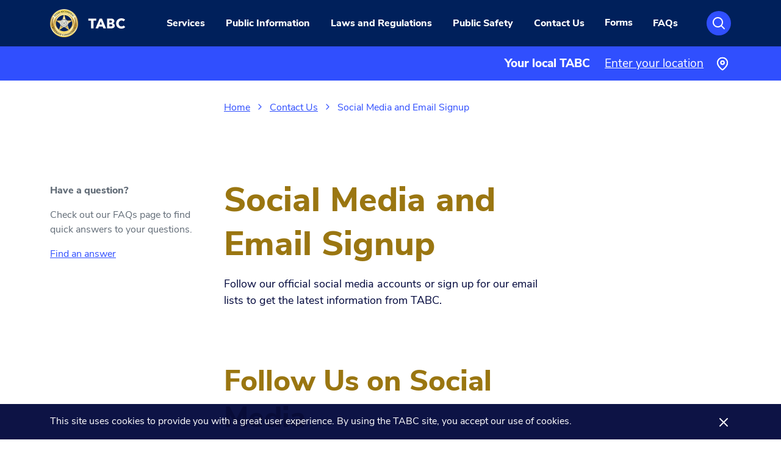

--- FILE ---
content_type: text/html
request_url: https://www.tabc.texas.gov/contact-us/social-media-email-signup/
body_size: 54803
content:
<!DOCTYPE html><html lang="en"><head><meta charSet="utf-8"/><meta http-equiv="x-ua-compatible" content="ie=edge"/><meta name="viewport" content="width=device-width, initial-scale=1, shrink-to-fit=no"/><style data-href="/styles.c0f7bfdaf809a36b4be2.css">.text-button{background-color:rgba(0,0,0,0);color:inherit;font-family:inherit;font-weight:inherit;letter-spacing:inherit;border-color:rgba(0,0,0,0);cursor:pointer;transition:all .15s ease-in-out;text-align:center}.text-button:disabled{opacity:.45;pointer-events:none}.text-button{display:inline-block;padding:0;font-size:inherit;white-space:normal;line-height:1.2em;color:#304ffe;text-align:left;text-decoration:underline;background:rgba(0,0,0,0)}.text-button:hover{text-decoration:none}.text-button.inline{display:inline}.button-icon{display:inline-block;line-height:100%;text-overflow:ellipsis;white-space:nowrap;overflow:hidden;background-color:rgba(0,0,0,0);font-family:inherit;font-weight:inherit;letter-spacing:inherit;border-color:rgba(0,0,0,0);cursor:pointer;transition:all .15s ease-in-out;text-align:center}.button-icon:disabled{opacity:.45;pointer-events:none}.button-icon{line-height:inherit;color:inherit;border-radius:100%;width:36px;height:36px;line-height:36px;padding:0;font-size:inherit;background:rgba(0,0,0,0)}.button-icon .icon{margin-top:-2px}.icon{position:relative;display:inline-flex;width:1em;height:1em;font-size:24px;line-height:1;color:inherit;justify-content:center;align-items:center;vertical-align:middle}.icon:not(.icon-facebook):not(.icon-twitter):not(.icon-youtube) path,.icon:not(.icon-facebook):not(.icon-twitter):not(.icon-youtube) svg{color:inherit;fill:currentColor}.icon svg{width:100%;height:100%}.hamburger{position:relative}.hamburger,.hamburger:after,.hamburger:before{display:block;width:20px;height:2px;border-radius:100px;background-color:#fff;transition:all .3s cubic-bezier(.19,1,.22,1)}.hamburger:after,.hamburger:before{position:absolute;content:"";left:0}.hamburger:before{bottom:7px}.hamburger:after{top:7px}.hamburger.isActive{background-color:rgba(0,0,0,0);transform:translate3d(0,-3px,0) rotate(90deg)}.hamburger.isActive:before{transform:rotate(-45deg) translate3d(-3px,7px,0)}.hamburger.isActive:after{transform:rotate(45deg) translate3d(-3px,-7px,0)}@-webkit-keyframes "blink"{50%{color:rgba(0,0,0,0)}}@keyframes "blink"{50%{color:rgba(0,0,0,0)}}.loader__dot{-webkit-animation:blink 1s infinite;animation:blink 1s infinite;font-size:80px;font-family:auto;color:#304ffe}.loader__dot:nth-child(2){-webkit-animation-delay:.25s;animation-delay:.25s}.loader__dot:nth-child(3){-webkit-animation-delay:.5s;animation-delay:.5s}.collapse-transition{transition:height .2s cubic-bezier(1,0,0,1)}.collapse-transition-exited,.collapse-transition-exiting{overflow:hidden}.drawer-transition-enter{max-height:0;transition:max-height .3s cubic-bezier(.165,.84,.44,1)}.drawer-transition-enter.drawer-transition-enter-active{overflow:hidden}.drawer-transition-exit.drawer-transition-exit-active{max-height:0;transition:max-height .3s cubic-bezier(.165,.84,.44,1);overflow:hidden}.grow-transition{-ms-transform-origin:50% 25%;transform-origin:50% 25%}.grow-transition-enter{opacity:.01;-ms-transform:scale(.95);transform:scale(.95)}.grow-transition-enter.grow-transition-enter-active{opacity:1;-ms-transform:scale(1);transform:scale(1);transition:all .5s cubic-bezier(.165,.84,.44,1)}.grow-transition-exit{position:absolute;top:0;opacity:1;-ms-transform:scale(1);transform:scale(1)}.grow-transition-exit.grow-transition-exit-active{opacity:.01;-ms-transform:scale(.95);transform:scale(.95)}.slide-transition{-ms-transform-origin:50% 4rem;transform-origin:50% 4rem}.slide-transition-enter{opacity:.01;transform:translate3d(6rem,0,0)}.slide-transition-enter.reverse{transform:translate3d(-6rem,0,0)}.slide-transition-enter.slide-transition-enter-active{opacity:1;transform:translateZ(0);transition:all .5s cubic-bezier(.165,.84,.44,1)}.slide-transition-exit{position:absolute;top:0;opacity:1;transform:translateZ(0)}.slide-transition-exit.reverse{transform:translate3d(6rem,0,0)}.slide-transition-exit.slide-transition-exit-active{opacity:.01;transform:translate3d(-6rem,0,0)}.location-bar-form-input{flex-wrap:nowrap!important}@media (-ms-high-contrast:active),(-ms-high-contrast:none){.expandable-search{top:-1.25rem;position:relative}}.expandable-search .btn,.expandable-search .search-input{border-width:0;height:calc(1.5em + 1rem)}.expandable-search .search-icon-btn{display:flex;padding:.45rem .5rem .5rem}.expandable-search .btn-clear,.expandable-search .search-input,.expandable-search .search-input:focus{color:#00205b}.expandable-search .search-input::-webkit-input-placeholder{font-style:italic;font-weight:400;color:#202e78}.expandable-search .search-input:-ms-input-placeholder{font-style:italic;font-weight:400;color:#202e78}.expandable-search .search-input::-ms-input-placeholder{font-style:italic;font-weight:400;color:#202e78}.expandable-search .search-input::placeholder{font-style:italic;font-weight:400;color:#202e78}.expandable-search-mobile .expand{float:right;transition:width .35s;width:calc(1.5em + 1rem);height:calc(1.5em + 1rem);margin:0;box-shadow:none;border-radius:50rem}.expandable-search-mobile .expand .search-input{display:block;border-radius:50rem;transition:padding .35s}.expandable-search-mobile .expand .search-icon-btn{position:absolute;top:-1px;right:-1px;z-index:2;border:2px solid #00205b;width:calc(1.5em + 1rem + 4px);height:calc(1.5em + 1rem + 2px)}.expandable-search-mobile .expand .btn-clear{right:calc(1.5em + 1rem)}.expandable-search-mobile .expand.open{width:100%}.expandable-search-mobile .expand.open .search-icon-btn{border-top-left-radius:0;border-bottom-left-radius:0;border-color:rgba(0,0,0,0) rgba(0,0,0,0) rgba(0,0,0,0) #00205b}.expandable-search-mobile .expand.open .search-icon-btn:disabled{opacity:1;background-color:#243cc1}.expandable-search-mobile .expand.open .search-icon-btn:disabled .icon-search{opacity:.48}.expandable-search-desktop .expand{padding-left:16%;transition:width .35s,opacity .25s;width:calc(1.5em + 1rem)}.expandable-search-desktop .expand.show{width:100%}.expandable-search-desktop .expand .input-group{flex-wrap:nowrap}.expandable-search-desktop .expand .input-group-append{margin-left:0}.expandable-search-desktop .expand .search-input{padding-left:1.5rem;border-top-left-radius:50rem;border-bottom-left-radius:50rem}.expandable-search-desktop .expand .search-btn{border-left:1px solid #00205b;font-weight:800}.expandable-search-desktop .search-icon-btn{z-index:2;margin-left:1rem}.takeover-menu-motion{display:none}@media (min-width:1200px){.takeover-menu-motion{display:block}}.takeover-menu-wrapper{background:#1930b2;padding:2rem 0}.takeover-menu{padding:3rem 0}.takeover-menu-heading{font-weight:800}.takeover-menu-items ul li{margin:0 0 1.5rem}.takeover-menu-items ul li a{text-decoration:none}.takeover-menu-items ul li a.active{font-weight:800;color:#f8bb40}.takeover-menu-exit{text-align:right}.column-title{text-decoration:underline;font-size:1.5rem;font-weight:800}.link-indicator .icon{height:1rem;width:1rem}.mobile-nav{padding:0 0 32px;width:100%}.mobile-nav.light{background:#1930b2}.mobile-nav.dark{background:#00205b}.mobile-nav-ul{list-style-type:none;margin:0;padding:0;width:100%}.mobile-nav-ul-heading{margin:2rem 0 0;color:#fff}.mobile-nav-ul li{padding-top:1rem}.mobile-nav-ul li>a{display:flex;justify-content:space-between;font-weight:800;text-decoration:none}@media (min-width:1200px){.mobile-nav{display:none}}.mobile-nav .title{font-size:1.5rem;font-weight:800;margin-top:2rem;display:block}.mobile-nav .title .btn-link{text-align:left}.drawer-wrapper .btn-link,.drawer-wrapper a,.nav-global .btn-link,.nav-global a{color:#fff}.drawer-wrapper .btn-link:not(.active):hover,.drawer-wrapper a:not(.active):hover,.nav-global .btn-link:not(.active):hover,.nav-global a:not(.active):hover{color:#fff;opacity:.8}.nav-global{background:#00205b}.nav-middle{display:flex;justify-content:space-between;flex-grow:2;align-items:center;position:relative;height:76px}.nav-middle-search{position:absolute;right:0;width:100%}.nav-middle-list{width:100%;margin-bottom:0;padding:0;display:flex;z-index:1}@media (min-width:1200px){.nav-middle-list{justify-content:flex-end;padding-right:3rem}}@media (min-width:1200px){.nav-middle-list>div{padding-right:2rem}}.nav-middle-list li{display:none}@media (min-width:1200px){.nav-middle-list li{display:block;white-space:nowrap}}.nav-middle-list li a{text-decoration:none}.nav-middle-list li a.active{color:#f8bb40}@media (min-width:1200px){.nav-middle-list{list-style-type:none}.nav-middle-list li a{font-weight:800}}.nav-toggle{display:flex;justify-content:space-between;background:none;border:none;padding:0}.nav-toggle:active{outline:none}.hamburger-menu-button{margin-left:6px;display:flex;align-items:center;justify-content:space-around;background:rgba(0,0,0,0)!important;border:none;color:#fff;padding-right:0}@media (min-width:1200px){.hamburger-menu-button{display:none}}.search-icon-btn{display:flex;align-items:center;justify-content:space-around;height:40px;width:40px;border-radius:50%}@media (min-width:1200px){.menu-links-container{display:flex!important}}.drawer{background:#304ffe}.hamburger-menu-button:focus>.button-content{outline:1px dotted;outline:5px auto -webkit-focus-ring-color}.hamburger-menu-button:focus,.hamburger-menu-button>.button-content:focus{outline:none}.app-footer{width:100%;bottom:0;left:0}.footer{display:none;width:100%;background:#edf0f4;padding:4rem 0;box-shadow:inset 0 1px 0 0 rgba(0,0,0,.05)}@media (min-width:992px){.footer{display:block}}.footer-body .section-title{font-weight:700}.footer-body .section-title a{color:inherit;text-decoration:none}.footer-body .section-title a:hover{color:#304ffe}.footer-body li{margin-top:1.5rem}.footer-body li a{text-decoration:none;font-weight:600;color:#00205b}.footer-body li a:hover{color:#304ffe}.footer-body li a span.icon-external-link svg{height:14px;width:14px}.footer-mobile{background:#edf0f4!important}@media (min-width:992px){.footer-mobile{display:none}}.footer-mobile .accordion .card{background:#edf0f4!important;border-bottom-color:rgba(0,0,0,.05)!important}.footer-mobile .accordion .card:first-of-type{box-shadow:inset 0 1px 0 0 rgba(0,0,0,.05)}.footer-mobile .accordion .card .accordion-header{font-weight:800;text-decoration:none;margin-bottom:0}.footer-mobile .accordion .card .card-header{background:#edf0f4!important;padding-left:0;padding-right:0;margin-right:0;margin-left:0}.footer-mobile .accordion .card .card-header button{font-size:1rem}.footer-mobile .accordion .card .card-header button span{color:#00205b}.footer-mobile .accordion .card .card-body{background:#edf0f4!important}.footer-mobile .accordion .card .card-body li+li{margin-top:1.5rem}.footer-mobile .accordion .card .card-body a{color:#00205b;text-decoration:none;font-size:1rem;font-weight:600}.footer-mobile .accordion .card .card-body a:hover{color:#304ffe}.footer-base .social .icon{height:40px;width:40px;margin-right:1rem;color:#fff}

/*!
 * Bootstrap v4.5.0 (https://getbootstrap.com/)
 * Copyright 2011-2020 The Bootstrap Authors
 * Copyright 2011-2020 Twitter, Inc.
 * Licensed under MIT (https://github.com/twbs/bootstrap/blob/master/LICENSE)
 */:root{--blue:#304ffe;--indigo:#6610f2;--purple:#624cbb;--pink:#e83e8c;--red:#bf0d3e;--orange:#fd7e14;--yellow:#ffbf3f;--green:#01ba6b;--teal:#20c997;--cyan:#007db7;--white:#fff;--gray:#626c77;--gray-dark:#343a40;--primary:#304ffe;--secondary:#626c77;--success:#01ba6b;--info:#033b80;--warning:#ffbf3f;--danger:#bf0d3e;--light:#f3f7fa;--dark:#01073c;--gold:#9a7611;--dark-blue:#00205b;--breakpoint-xs:0;--breakpoint-sm:576px;--breakpoint-md:768px;--breakpoint-lg:992px;--breakpoint-xl:1200px;--breakpoint-xxl:1440px;--font-family-sans-serif:"Nunito Sans",-apple-system,BlinkMacSystemFont,"Segoe UI",Lato,"Helvetica Neue",Arial,"Noto Sans",sans-serif,"Apple Color Emoji","Segoe UI Emoji","Segoe UI Symbol","Noto Color Emoji";--font-family-monospace:SFMono-Regular,Menlo,Monaco,Consolas,"Liberation Mono","Courier New",monospace}*,:after,:before{box-sizing:border-box}html{font-family:sans-serif;line-height:1.15;-webkit-text-size-adjust:100%;-webkit-tap-highlight-color:rgba(0,0,0,0)}article,aside,figcaption,figure,footer,header,hgroup,main,nav,section{display:block}body{font-family:Nunito Sans,-apple-system,BlinkMacSystemFont,Segoe UI,Lato,Helvetica Neue,Arial,Noto Sans,sans-serif,Apple Color Emoji,Segoe UI Emoji,Segoe UI Symbol,Noto Color Emoji;font-size:1rem;font-weight:400;line-height:1.5;color:#01073c;text-align:left;background-color:#fff}[tabindex="-1"]:focus:not(:focus-visible){outline:0!important}hr{box-sizing:content-box;height:0;overflow:visible}h1,h2,h3,h4,h5,h6,p{margin-top:0;margin-bottom:1rem}abbr[data-original-title],abbr[title]{text-decoration:underline;-webkit-text-decoration:underline dotted;text-decoration:underline dotted;cursor:help;border-bottom:0;-webkit-text-decoration-skip-ink:none;text-decoration-skip-ink:none}address{font-style:normal;line-height:inherit}address,dl,ol,ul{margin-bottom:1rem}dl,ol,ul{margin-top:0}ol ol,ol ul,ul ol,ul ul{margin-bottom:0}dt{font-weight:800}dd{margin-bottom:.5rem;margin-left:0}blockquote{margin:0 0 1rem}b,strong{font-weight:bolder}small{font-size:80%}sub,sup{position:relative;font-size:75%;line-height:0;vertical-align:baseline}sub{bottom:-.25em}sup{top:-.5em}a{text-decoration:underline;background-color:rgba(0,0,0,0)}a,a:hover{color:#304ffe}a:hover{text-decoration:none}a:not([href]),a:not([href]):hover{color:inherit;text-decoration:none}code,kbd,pre,samp{font-family:SFMono-Regular,Menlo,Monaco,Consolas,Liberation Mono,Courier New,monospace;font-size:1em}pre{margin-top:0;margin-bottom:1rem;overflow:auto;-ms-overflow-style:scrollbar}figure{margin:0 0 1rem}img{border-style:none}img,svg{vertical-align:middle}svg{overflow:hidden}table{border-collapse:collapse}caption{padding-top:.75rem;padding-bottom:.75rem;color:#626c77;text-align:left;caption-side:bottom}th{text-align:inherit}label{display:inline-block;margin-bottom:.5rem}button{border-radius:0}button:focus{outline:1px dotted;outline:5px auto -webkit-focus-ring-color}button,input,optgroup,select,textarea{margin:0;font-family:inherit;font-size:inherit;line-height:inherit}button,input{overflow:visible}button,select{text-transform:none}[role=button]{cursor:pointer}select{word-wrap:normal}[type=button],[type=reset],[type=submit],button{-webkit-appearance:button}[type=button]:not(:disabled),[type=reset]:not(:disabled),[type=submit]:not(:disabled),button:not(:disabled){cursor:pointer}[type=button]::-moz-focus-inner,[type=reset]::-moz-focus-inner,[type=submit]::-moz-focus-inner,button::-moz-focus-inner{padding:0;border-style:none}input[type=checkbox],input[type=radio]{box-sizing:border-box;padding:0}textarea{overflow:auto;resize:vertical}fieldset{min-width:0;padding:0;margin:0;border:0}legend{display:block;width:100%;max-width:100%;padding:0;margin-bottom:.5rem;font-size:1.5rem;line-height:inherit;color:inherit;white-space:normal}@media (max-width:1200px){legend{font-size:calc(1.275rem + .3vw)}}progress{vertical-align:baseline}[type=number]::-webkit-inner-spin-button,[type=number]::-webkit-outer-spin-button{height:auto}[type=search]{outline-offset:-2px;-webkit-appearance:none}[type=search]::-webkit-search-decoration{-webkit-appearance:none}::-webkit-file-upload-button{font:inherit;-webkit-appearance:button}output{display:inline-block}summary{display:list-item;cursor:pointer}template{display:none}[hidden]{display:none!important}.h1,.h2,.h3,.h4,.h5,.h6,h1,h2,h3,h4,h5,h6{margin-bottom:1rem;font-weight:800;line-height:1.25}.h1,h1{font-size:3.5rem}@media (max-width:1200px){.h1,h1{font-size:calc(1.475rem + 2.7vw)}}.h2,h2{font-size:3rem}@media (max-width:1200px){.h2,h2{font-size:calc(1.425rem + 2.1vw)}}.h3,h3{font-size:2.5rem}@media (max-width:1200px){.h3,h3{font-size:calc(1.375rem + 1.5vw)}}.h4,h4{font-size:2rem}@media (max-width:1200px){.h4,h4{font-size:calc(1.325rem + .9vw)}}.h5,h5{font-size:1.375rem}@media (max-width:1200px){.h5,h5{font-size:calc(1.2625rem + .15vw)}}.h6,h6{font-size:1.125rem}.lead,.lead-2{font-size:1.375rem;font-weight:600}@media (max-width:1200px){.lead,.lead-2{font-size:calc(1.2625rem + .15vw)}}.display-1{font-size:6rem;font-weight:300;line-height:1.25}@media (max-width:1200px){.display-1{font-size:calc(1.725rem + 5.7vw)}}.display-2{font-size:5.5rem;font-weight:300;line-height:1.25}@media (max-width:1200px){.display-2{font-size:calc(1.675rem + 5.1vw)}}.display-3{font-size:4.5rem;font-weight:300;line-height:1.25}@media (max-width:1200px){.display-3{font-size:calc(1.575rem + 3.9vw)}}.display-4{font-size:3.5rem;font-weight:300;line-height:1.25}@media (max-width:1200px){.display-4{font-size:calc(1.475rem + 2.7vw)}}hr{margin-top:1rem;margin-bottom:1rem;border:0;border-top:1px solid #c2c6cc}.small,small{font-size:80%;font-weight:400}.mark,mark{padding:.2em;background-color:#fcf8e3}.list-inline,.list-unstyled{padding-left:0;list-style:none}.list-inline-item{display:inline-block}.list-inline-item:not(:last-child){margin-right:.5rem}.initialism{font-size:90%;text-transform:uppercase}.blockquote{margin-bottom:1rem;font-size:1.25rem}.blockquote-footer{display:block;font-size:80%;color:#626c77}.blockquote-footer:before{content:"\2014\A0"}.img-fluid,.img-thumbnail{max-width:100%;height:auto}.img-thumbnail{padding:.25rem;background-color:#fff;border:1px solid #e6e9ee;border-radius:.25rem}.figure{display:inline-block}.figure-img{margin-bottom:.5rem;line-height:1}.figure-caption{font-size:90%;color:#626c77}code{font-size:87.5%;color:#e83e8c;word-wrap:break-word}a>code{color:inherit}kbd{padding:.2rem .4rem;font-size:87.5%;color:#fff;background-color:#212529;border-radius:.125rem}kbd kbd{padding:0;font-size:100%;font-weight:800}pre{display:block;font-size:87.5%;color:#212529}pre code{font-size:inherit;color:inherit;word-break:normal}.pre-scrollable{max-height:340px;overflow-y:scroll}.container{width:100%;padding-right:12px;padding-left:12px;margin-right:auto;margin-left:auto}@media (min-width:576px){.container{max-width:540px}}@media (min-width:768px){.container{max-width:720px}}@media (min-width:992px){.container{max-width:960px}}@media (min-width:1200px){.container{max-width:1140px}}@media (min-width:1440px){.container{max-width:1380px}}.container-fluid,.container-lg,.container-md,.container-sm,.container-xl,.container-xxl{width:100%;padding-right:12px;padding-left:12px;margin-right:auto;margin-left:auto}@media (min-width:576px){.container,.container-sm{max-width:540px}}@media (min-width:768px){.container,.container-md,.container-sm{max-width:720px}}@media (min-width:992px){.container,.container-lg,.container-md,.container-sm{max-width:960px}}@media (min-width:1200px){.container,.container-lg,.container-md,.container-sm,.container-xl{max-width:1140px}}@media (min-width:1440px){.container,.container-lg,.container-md,.container-sm,.container-xl,.container-xxl{max-width:1380px}}.row{display:flex;flex-wrap:wrap;margin-right:-12px;margin-left:-12px}.no-gutters{margin-right:0;margin-left:0}.no-gutters>.col,.no-gutters>[class*=col-]{padding-right:0;padding-left:0}.col,.col-1,.col-2,.col-3,.col-4,.col-5,.col-6,.col-7,.col-8,.col-9,.col-10,.col-11,.col-12,.col-auto,.col-lg,.col-lg-1,.col-lg-2,.col-lg-3,.col-lg-4,.col-lg-5,.col-lg-6,.col-lg-7,.col-lg-8,.col-lg-9,.col-lg-10,.col-lg-11,.col-lg-12,.col-lg-auto,.col-md,.col-md-1,.col-md-2,.col-md-3,.col-md-4,.col-md-5,.col-md-6,.col-md-7,.col-md-8,.col-md-9,.col-md-10,.col-md-11,.col-md-12,.col-md-auto,.col-sm,.col-sm-1,.col-sm-2,.col-sm-3,.col-sm-4,.col-sm-5,.col-sm-6,.col-sm-7,.col-sm-8,.col-sm-9,.col-sm-10,.col-sm-11,.col-sm-12,.col-sm-auto,.col-xl,.col-xl-1,.col-xl-2,.col-xl-3,.col-xl-4,.col-xl-5,.col-xl-6,.col-xl-7,.col-xl-8,.col-xl-9,.col-xl-10,.col-xl-11,.col-xl-12,.col-xl-auto,.col-xxl,.col-xxl-1,.col-xxl-2,.col-xxl-3,.col-xxl-4,.col-xxl-5,.col-xxl-6,.col-xxl-7,.col-xxl-8,.col-xxl-9,.col-xxl-10,.col-xxl-11,.col-xxl-12,.col-xxl-auto{position:relative;width:100%;padding-right:12px;padding-left:12px}.col{flex-basis:0;flex-grow:1;min-width:0;max-width:100%}.row-cols-1>*{flex:0 0 100%;max-width:100%}.row-cols-2>*{flex:0 0 50%;max-width:50%}.row-cols-3>*{flex:0 0 33.33333%;max-width:33.33333%}.row-cols-4>*{flex:0 0 25%;max-width:25%}.row-cols-5>*{flex:0 0 20%;max-width:20%}.row-cols-6>*{flex:0 0 16.66667%;max-width:16.66667%}.col-auto{flex:0 0 auto;width:auto;max-width:100%}.col-1{flex:0 0 8.33333%;max-width:8.33333%}.col-2{flex:0 0 16.66667%;max-width:16.66667%}.col-3{flex:0 0 25%;max-width:25%}.col-4{flex:0 0 33.33333%;max-width:33.33333%}.col-5{flex:0 0 41.66667%;max-width:41.66667%}.col-6{flex:0 0 50%;max-width:50%}.col-7{flex:0 0 58.33333%;max-width:58.33333%}.col-8{flex:0 0 66.66667%;max-width:66.66667%}.col-9{flex:0 0 75%;max-width:75%}.col-10{flex:0 0 83.33333%;max-width:83.33333%}.col-11{flex:0 0 91.66667%;max-width:91.66667%}.col-12{flex:0 0 100%;max-width:100%}.order-first{order:-1}.order-last{order:13}.order-0{order:0}.order-1{order:1}.order-2{order:2}.order-3{order:3}.order-4{order:4}.order-5{order:5}.order-6{order:6}.order-7{order:7}.order-8{order:8}.order-9{order:9}.order-10{order:10}.order-11{order:11}.order-12{order:12}.offset-1{margin-left:8.33333%}.offset-2{margin-left:16.66667%}.offset-3{margin-left:25%}.offset-4{margin-left:33.33333%}.offset-5{margin-left:41.66667%}.offset-6{margin-left:50%}.offset-7{margin-left:58.33333%}.offset-8{margin-left:66.66667%}.offset-9{margin-left:75%}.offset-10{margin-left:83.33333%}.offset-11{margin-left:91.66667%}@media (min-width:576px){.col-sm{flex-basis:0;flex-grow:1;min-width:0;max-width:100%}.row-cols-sm-1>*{flex:0 0 100%;max-width:100%}.row-cols-sm-2>*{flex:0 0 50%;max-width:50%}.row-cols-sm-3>*{flex:0 0 33.33333%;max-width:33.33333%}.row-cols-sm-4>*{flex:0 0 25%;max-width:25%}.row-cols-sm-5>*{flex:0 0 20%;max-width:20%}.row-cols-sm-6>*{flex:0 0 16.66667%;max-width:16.66667%}.col-sm-auto{flex:0 0 auto;width:auto;max-width:100%}.col-sm-1{flex:0 0 8.33333%;max-width:8.33333%}.col-sm-2{flex:0 0 16.66667%;max-width:16.66667%}.col-sm-3{flex:0 0 25%;max-width:25%}.col-sm-4{flex:0 0 33.33333%;max-width:33.33333%}.col-sm-5{flex:0 0 41.66667%;max-width:41.66667%}.col-sm-6{flex:0 0 50%;max-width:50%}.col-sm-7{flex:0 0 58.33333%;max-width:58.33333%}.col-sm-8{flex:0 0 66.66667%;max-width:66.66667%}.col-sm-9{flex:0 0 75%;max-width:75%}.col-sm-10{flex:0 0 83.33333%;max-width:83.33333%}.col-sm-11{flex:0 0 91.66667%;max-width:91.66667%}.col-sm-12{flex:0 0 100%;max-width:100%}.order-sm-first{order:-1}.order-sm-last{order:13}.order-sm-0{order:0}.order-sm-1{order:1}.order-sm-2{order:2}.order-sm-3{order:3}.order-sm-4{order:4}.order-sm-5{order:5}.order-sm-6{order:6}.order-sm-7{order:7}.order-sm-8{order:8}.order-sm-9{order:9}.order-sm-10{order:10}.order-sm-11{order:11}.order-sm-12{order:12}.offset-sm-0{margin-left:0}.offset-sm-1{margin-left:8.33333%}.offset-sm-2{margin-left:16.66667%}.offset-sm-3{margin-left:25%}.offset-sm-4{margin-left:33.33333%}.offset-sm-5{margin-left:41.66667%}.offset-sm-6{margin-left:50%}.offset-sm-7{margin-left:58.33333%}.offset-sm-8{margin-left:66.66667%}.offset-sm-9{margin-left:75%}.offset-sm-10{margin-left:83.33333%}.offset-sm-11{margin-left:91.66667%}}@media (min-width:768px){.col-md{flex-basis:0;flex-grow:1;min-width:0;max-width:100%}.row-cols-md-1>*{flex:0 0 100%;max-width:100%}.row-cols-md-2>*{flex:0 0 50%;max-width:50%}.row-cols-md-3>*{flex:0 0 33.33333%;max-width:33.33333%}.row-cols-md-4>*{flex:0 0 25%;max-width:25%}.row-cols-md-5>*{flex:0 0 20%;max-width:20%}.row-cols-md-6>*{flex:0 0 16.66667%;max-width:16.66667%}.col-md-auto{flex:0 0 auto;width:auto;max-width:100%}.col-md-1{flex:0 0 8.33333%;max-width:8.33333%}.col-md-2{flex:0 0 16.66667%;max-width:16.66667%}.col-md-3{flex:0 0 25%;max-width:25%}.col-md-4{flex:0 0 33.33333%;max-width:33.33333%}.col-md-5{flex:0 0 41.66667%;max-width:41.66667%}.col-md-6{flex:0 0 50%;max-width:50%}.col-md-7{flex:0 0 58.33333%;max-width:58.33333%}.col-md-8{flex:0 0 66.66667%;max-width:66.66667%}.col-md-9{flex:0 0 75%;max-width:75%}.col-md-10{flex:0 0 83.33333%;max-width:83.33333%}.col-md-11{flex:0 0 91.66667%;max-width:91.66667%}.col-md-12{flex:0 0 100%;max-width:100%}.order-md-first{order:-1}.order-md-last{order:13}.order-md-0{order:0}.order-md-1{order:1}.order-md-2{order:2}.order-md-3{order:3}.order-md-4{order:4}.order-md-5{order:5}.order-md-6{order:6}.order-md-7{order:7}.order-md-8{order:8}.order-md-9{order:9}.order-md-10{order:10}.order-md-11{order:11}.order-md-12{order:12}.offset-md-0{margin-left:0}.offset-md-1{margin-left:8.33333%}.offset-md-2{margin-left:16.66667%}.offset-md-3{margin-left:25%}.offset-md-4{margin-left:33.33333%}.offset-md-5{margin-left:41.66667%}.offset-md-6{margin-left:50%}.offset-md-7{margin-left:58.33333%}.offset-md-8{margin-left:66.66667%}.offset-md-9{margin-left:75%}.offset-md-10{margin-left:83.33333%}.offset-md-11{margin-left:91.66667%}}@media (min-width:992px){.col-lg{flex-basis:0;flex-grow:1;min-width:0;max-width:100%}.row-cols-lg-1>*{flex:0 0 100%;max-width:100%}.row-cols-lg-2>*{flex:0 0 50%;max-width:50%}.row-cols-lg-3>*{flex:0 0 33.33333%;max-width:33.33333%}.row-cols-lg-4>*{flex:0 0 25%;max-width:25%}.row-cols-lg-5>*{flex:0 0 20%;max-width:20%}.row-cols-lg-6>*{flex:0 0 16.66667%;max-width:16.66667%}.col-lg-auto{flex:0 0 auto;width:auto;max-width:100%}.col-lg-1{flex:0 0 8.33333%;max-width:8.33333%}.col-lg-2{flex:0 0 16.66667%;max-width:16.66667%}.col-lg-3{flex:0 0 25%;max-width:25%}.col-lg-4{flex:0 0 33.33333%;max-width:33.33333%}.col-lg-5{flex:0 0 41.66667%;max-width:41.66667%}.col-lg-6{flex:0 0 50%;max-width:50%}.col-lg-7{flex:0 0 58.33333%;max-width:58.33333%}.col-lg-8{flex:0 0 66.66667%;max-width:66.66667%}.col-lg-9{flex:0 0 75%;max-width:75%}.col-lg-10{flex:0 0 83.33333%;max-width:83.33333%}.col-lg-11{flex:0 0 91.66667%;max-width:91.66667%}.col-lg-12{flex:0 0 100%;max-width:100%}.order-lg-first{order:-1}.order-lg-last{order:13}.order-lg-0{order:0}.order-lg-1{order:1}.order-lg-2{order:2}.order-lg-3{order:3}.order-lg-4{order:4}.order-lg-5{order:5}.order-lg-6{order:6}.order-lg-7{order:7}.order-lg-8{order:8}.order-lg-9{order:9}.order-lg-10{order:10}.order-lg-11{order:11}.order-lg-12{order:12}.offset-lg-0{margin-left:0}.offset-lg-1{margin-left:8.33333%}.offset-lg-2{margin-left:16.66667%}.offset-lg-3{margin-left:25%}.offset-lg-4{margin-left:33.33333%}.offset-lg-5{margin-left:41.66667%}.offset-lg-6{margin-left:50%}.offset-lg-7{margin-left:58.33333%}.offset-lg-8{margin-left:66.66667%}.offset-lg-9{margin-left:75%}.offset-lg-10{margin-left:83.33333%}.offset-lg-11{margin-left:91.66667%}}@media (min-width:1200px){.col-xl{flex-basis:0;flex-grow:1;min-width:0;max-width:100%}.row-cols-xl-1>*{flex:0 0 100%;max-width:100%}.row-cols-xl-2>*{flex:0 0 50%;max-width:50%}.row-cols-xl-3>*{flex:0 0 33.33333%;max-width:33.33333%}.row-cols-xl-4>*{flex:0 0 25%;max-width:25%}.row-cols-xl-5>*{flex:0 0 20%;max-width:20%}.row-cols-xl-6>*{flex:0 0 16.66667%;max-width:16.66667%}.col-xl-auto{flex:0 0 auto;width:auto;max-width:100%}.col-xl-1{flex:0 0 8.33333%;max-width:8.33333%}.col-xl-2{flex:0 0 16.66667%;max-width:16.66667%}.col-xl-3{flex:0 0 25%;max-width:25%}.col-xl-4{flex:0 0 33.33333%;max-width:33.33333%}.col-xl-5{flex:0 0 41.66667%;max-width:41.66667%}.col-xl-6{flex:0 0 50%;max-width:50%}.col-xl-7{flex:0 0 58.33333%;max-width:58.33333%}.col-xl-8{flex:0 0 66.66667%;max-width:66.66667%}.col-xl-9{flex:0 0 75%;max-width:75%}.col-xl-10{flex:0 0 83.33333%;max-width:83.33333%}.col-xl-11{flex:0 0 91.66667%;max-width:91.66667%}.col-xl-12{flex:0 0 100%;max-width:100%}.order-xl-first{order:-1}.order-xl-last{order:13}.order-xl-0{order:0}.order-xl-1{order:1}.order-xl-2{order:2}.order-xl-3{order:3}.order-xl-4{order:4}.order-xl-5{order:5}.order-xl-6{order:6}.order-xl-7{order:7}.order-xl-8{order:8}.order-xl-9{order:9}.order-xl-10{order:10}.order-xl-11{order:11}.order-xl-12{order:12}.offset-xl-0{margin-left:0}.offset-xl-1{margin-left:8.33333%}.offset-xl-2{margin-left:16.66667%}.offset-xl-3{margin-left:25%}.offset-xl-4{margin-left:33.33333%}.offset-xl-5{margin-left:41.66667%}.offset-xl-6{margin-left:50%}.offset-xl-7{margin-left:58.33333%}.offset-xl-8{margin-left:66.66667%}.offset-xl-9{margin-left:75%}.offset-xl-10{margin-left:83.33333%}.offset-xl-11{margin-left:91.66667%}}@media (min-width:1440px){.col-xxl{flex-basis:0;flex-grow:1;min-width:0;max-width:100%}.row-cols-xxl-1>*{flex:0 0 100%;max-width:100%}.row-cols-xxl-2>*{flex:0 0 50%;max-width:50%}.row-cols-xxl-3>*{flex:0 0 33.33333%;max-width:33.33333%}.row-cols-xxl-4>*{flex:0 0 25%;max-width:25%}.row-cols-xxl-5>*{flex:0 0 20%;max-width:20%}.row-cols-xxl-6>*{flex:0 0 16.66667%;max-width:16.66667%}.col-xxl-auto{flex:0 0 auto;width:auto;max-width:100%}.col-xxl-1{flex:0 0 8.33333%;max-width:8.33333%}.col-xxl-2{flex:0 0 16.66667%;max-width:16.66667%}.col-xxl-3{flex:0 0 25%;max-width:25%}.col-xxl-4{flex:0 0 33.33333%;max-width:33.33333%}.col-xxl-5{flex:0 0 41.66667%;max-width:41.66667%}.col-xxl-6{flex:0 0 50%;max-width:50%}.col-xxl-7{flex:0 0 58.33333%;max-width:58.33333%}.col-xxl-8{flex:0 0 66.66667%;max-width:66.66667%}.col-xxl-9{flex:0 0 75%;max-width:75%}.col-xxl-10{flex:0 0 83.33333%;max-width:83.33333%}.col-xxl-11{flex:0 0 91.66667%;max-width:91.66667%}.col-xxl-12{flex:0 0 100%;max-width:100%}.order-xxl-first{order:-1}.order-xxl-last{order:13}.order-xxl-0{order:0}.order-xxl-1{order:1}.order-xxl-2{order:2}.order-xxl-3{order:3}.order-xxl-4{order:4}.order-xxl-5{order:5}.order-xxl-6{order:6}.order-xxl-7{order:7}.order-xxl-8{order:8}.order-xxl-9{order:9}.order-xxl-10{order:10}.order-xxl-11{order:11}.order-xxl-12{order:12}.offset-xxl-0{margin-left:0}.offset-xxl-1{margin-left:8.33333%}.offset-xxl-2{margin-left:16.66667%}.offset-xxl-3{margin-left:25%}.offset-xxl-4{margin-left:33.33333%}.offset-xxl-5{margin-left:41.66667%}.offset-xxl-6{margin-left:50%}.offset-xxl-7{margin-left:58.33333%}.offset-xxl-8{margin-left:66.66667%}.offset-xxl-9{margin-left:75%}.offset-xxl-10{margin-left:83.33333%}.offset-xxl-11{margin-left:91.66667%}}.table{width:100%;margin-bottom:1rem;color:#01073c}.table td,.table th{padding:.75rem;vertical-align:top;border-top:1px solid #c2c6cc}.table thead th{vertical-align:bottom;border-bottom:2px solid #c2c6cc}.table tbody+tbody{border-top:2px solid #c2c6cc}.table-sm td,.table-sm th{padding:.3rem}.table-bordered,.table-bordered td,.table-bordered th{border:1px solid #c2c6cc}.table-bordered thead td,.table-bordered thead th{border-bottom-width:2px}.table-borderless tbody+tbody,.table-borderless td,.table-borderless th,.table-borderless thead th{border:0}.table-striped tbody tr:nth-of-type(odd){background-color:rgba(0,0,0,.05)}.table-hover tbody tr:hover{color:#01073c;background-color:rgba(0,0,0,.075)}.table-primary,.table-primary>td,.table-primary>th{background-color:#c5ceff}.table-primary tbody+tbody,.table-primary td,.table-primary th,.table-primary thead th{border-color:#93a3fe}.table-hover .table-primary:hover,.table-hover .table-primary:hover>td,.table-hover .table-primary:hover>th{background-color:#acb8ff}.table-secondary,.table-secondary>td,.table-secondary>th{background-color:#d3d6d9}.table-secondary tbody+tbody,.table-secondary td,.table-secondary th,.table-secondary thead th{border-color:#adb3b8}.table-hover .table-secondary:hover,.table-hover .table-secondary:hover>td,.table-hover .table-secondary:hover>th{background-color:#c5c9cd}.table-success,.table-success>td,.table-success>th{background-color:#b8ecd6}.table-success tbody+tbody,.table-success td,.table-success th,.table-success thead th{border-color:#7bdbb2}.table-hover .table-success:hover,.table-hover .table-success:hover>td,.table-hover .table-success:hover>th{background-color:#a4e7ca}.table-info,.table-info>td,.table-info>th{background-color:#b8c8db}.table-info tbody+tbody,.table-info td,.table-info th,.table-info thead th{border-color:#7c99bd}.table-hover .table-info:hover,.table-hover .table-info:hover>td,.table-hover .table-info:hover>th{background-color:#a7bbd2}.table-warning,.table-warning>td,.table-warning>th{background-color:#ffedc9}.table-warning tbody+tbody,.table-warning td,.table-warning th,.table-warning thead th{border-color:#ffde9b}.table-hover .table-warning:hover,.table-hover .table-warning:hover>td,.table-hover .table-warning:hover>th{background-color:#ffe5b0}.table-danger,.table-danger>td,.table-danger>th{background-color:#edbbc9}.table-danger tbody+tbody,.table-danger td,.table-danger th,.table-danger thead th{border-color:#de819b}.table-hover .table-danger:hover,.table-hover .table-danger:hover>td,.table-hover .table-danger:hover>th{background-color:#e8a7b9}.table-light,.table-light>td,.table-light>th{background-color:#fcfdfe}.table-light tbody+tbody,.table-light td,.table-light th,.table-light thead th{border-color:#f9fbfc}.table-hover .table-light:hover,.table-hover .table-light:hover>td,.table-hover .table-light:hover>th{background-color:#e9f0f8}.table-dark,.table-dark>td,.table-dark>th{background-color:#b8bac8}.table-dark tbody+tbody,.table-dark td,.table-dark th,.table-dark thead th{border-color:#7b7e9a}.table-hover .table-dark:hover,.table-hover .table-dark:hover>td,.table-hover .table-dark:hover>th{background-color:#aaacbd}.table-gold,.table-gold>td,.table-gold>th{background-color:#e3d9bc}.table-gold tbody+tbody,.table-gold td,.table-gold th,.table-gold thead th{border-color:#cab883}.table-hover .table-gold:hover,.table-hover .table-gold:hover>td,.table-hover .table-gold:hover>th{background-color:#dbcfaa}.table-dark-blue,.table-dark-blue>td,.table-dark-blue>th{background-color:#b8c1d1}.table-dark-blue tbody+tbody,.table-dark-blue td,.table-dark-blue th,.table-dark-blue thead th{border-color:#7a8baa}.table-hover .table-dark-blue:hover,.table-hover .table-dark-blue:hover>td,.table-hover .table-dark-blue:hover>th{background-color:#a9b3c7}.table-active,.table-active>td,.table-active>th,.table-hover .table-active:hover,.table-hover .table-active:hover>td,.table-hover .table-active:hover>th{background-color:rgba(0,0,0,.075)}.table .thead-dark th{color:#fff;background-color:#343a40;border-color:#454d55}.table .thead-light th{color:#47525d;background-color:#edf0f4;border-color:#c2c6cc}.table-dark{color:#fff;background-color:#343a40}.table-dark td,.table-dark th,.table-dark thead th{border-color:#454d55}.table-dark.table-bordered{border:0}.table-dark.table-striped tbody tr:nth-of-type(odd){background-color:hsla(0,0%,100%,.05)}.table-dark.table-hover tbody tr:hover{color:#fff;background-color:hsla(0,0%,100%,.075)}@media (max-width:575.98px){.table-responsive-sm{display:block;width:100%;overflow-x:auto;-webkit-overflow-scrolling:touch}.table-responsive-sm>.table-bordered{border:0}}@media (max-width:767.98px){.table-responsive-md{display:block;width:100%;overflow-x:auto;-webkit-overflow-scrolling:touch}.table-responsive-md>.table-bordered{border:0}}@media (max-width:991.98px){.table-responsive-lg{display:block;width:100%;overflow-x:auto;-webkit-overflow-scrolling:touch}.table-responsive-lg>.table-bordered{border:0}}@media (max-width:1199.98px){.table-responsive-xl{display:block;width:100%;overflow-x:auto;-webkit-overflow-scrolling:touch}.table-responsive-xl>.table-bordered{border:0}}@media (max-width:1439.98px){.table-responsive-xxl{display:block;width:100%;overflow-x:auto;-webkit-overflow-scrolling:touch}.table-responsive-xxl>.table-bordered{border:0}}.table-responsive{display:block;width:100%;overflow-x:auto;-webkit-overflow-scrolling:touch}.table-responsive>.table-bordered{border:0}.form-control{display:block;width:100%;height:calc(1.5em + 2.5rem + 4px);padding:1.25rem 1rem;font-size:1rem;font-weight:400;line-height:1.5;color:#01073c;background-color:#fff;background-clip:padding-box;border:2px solid #c2c6cc;border-radius:.25rem;transition:border-color .15s ease-in-out,box-shadow .15s ease-in-out}@media (prefers-reduced-motion:reduce){.form-control{transition:none}}.form-control::-ms-expand{background-color:rgba(0,0,0,0);border:0}.form-control:-moz-focusring{color:rgba(0,0,0,0);text-shadow:0 0 0 #01073c}.form-control:focus{color:#01073c;background-color:#fff;border-color:#304ffe;outline:0;box-shadow:0 0 0 .2rem rgba(48,79,254,.25)}.form-control::-webkit-input-placeholder{color:#626c77;opacity:1}.form-control:-ms-input-placeholder{color:#626c77;opacity:1}.form-control::-ms-input-placeholder{color:#626c77;opacity:1}.form-control::placeholder{color:#626c77;opacity:1}.form-control:disabled,.form-control[readonly]{background-color:#edf0f4;opacity:1}input[type=date].form-control,input[type=datetime-local].form-control,input[type=month].form-control,input[type=time].form-control{-webkit-appearance:none;-moz-appearance:none;appearance:none}select.form-control:focus::-ms-value{color:#01073c;background-color:#fff}.form-control-file,.form-control-range{display:block;width:100%}.col-form-label{padding-top:calc(1.25rem + 2px);padding-bottom:calc(1.25rem + 2px);margin-bottom:0;font-size:inherit;line-height:1.5}.col-form-label-lg{padding-top:calc(1rem + 2px);padding-bottom:calc(1rem + 2px);font-size:2rem;line-height:1.25}@media (max-width:1200px){.col-form-label-lg{font-size:calc(1.325rem + .9vw)}}.col-form-label-sm{padding-top:calc(.5rem + 2px);padding-bottom:calc(.5rem + 2px);font-size:1rem;line-height:1.5}.form-control-plaintext{display:block;width:100%;padding:1.25rem 0;margin-bottom:0;font-size:1rem;line-height:1.5;color:#01073c;background-color:rgba(0,0,0,0);border:solid rgba(0,0,0,0);border-width:2px 0}.form-control-plaintext.form-control-lg,.form-control-plaintext.form-control-sm{padding-right:0;padding-left:0}.form-control-sm{height:calc(1.5em + 1rem + 4px);padding:.5rem 1rem;font-size:1rem;line-height:1.5;border-radius:.125rem}.form-control-lg{height:calc(1.25em + 2rem + 4px);padding:1rem 2.5rem;font-size:2rem;line-height:1.25;border-radius:.5rem}@media (max-width:1200px){.form-control-lg{font-size:calc(1.325rem + .9vw)}}select.form-control[multiple],select.form-control[size],textarea.form-control{height:auto}.form-group{margin-bottom:1rem}.form-text{display:block;margin-top:.25rem}.form-row{display:flex;flex-wrap:wrap;margin-right:-5px;margin-left:-5px}.form-row>.col,.form-row>[class*=col-]{padding-right:5px;padding-left:5px}.form-check{position:relative;display:block;padding-left:1.25rem}.form-check-input{position:absolute;margin-top:.3rem;margin-left:-1.25rem}.form-check-input:disabled~.form-check-label,.form-check-input[disabled]~.form-check-label{color:#626c77}.form-check-label{margin-bottom:0}.form-check-inline{display:inline-flex;align-items:center;padding-left:0;margin-right:.75rem}.form-check-inline .form-check-input{position:static;margin-top:0;margin-right:.3125rem;margin-left:0}.valid-feedback{display:none;width:100%;margin-top:.25rem;font-size:80%;color:#01ba6b}.valid-tooltip{position:absolute;top:100%;z-index:5;display:none;max-width:100%;padding:.25rem .5rem;margin-top:.1rem;font-size:.875rem;line-height:1.5;color:#fff;background-color:rgba(1,186,107,.9);border-radius:.25rem}.is-valid~.valid-feedback,.is-valid~.valid-tooltip,.was-validated :valid~.valid-feedback,.was-validated :valid~.valid-tooltip{display:block}.form-control.is-valid,.was-validated .form-control:valid{border-color:#01ba6b;padding-right:calc(1.5em + 2.5rem);background-image:url("data:image/svg+xml;charset=utf-8,%3Csvg xmlns='http://www.w3.org/2000/svg' width='8' height='8' viewBox='0 0 8 8'%3E%3Cpath fill='%2301ba6b' d='M2.3 6.73L.6 4.53c-.4-1.04.46-1.4 1.1-.8l1.1 1.4 3.4-3.8c.6-.63 1.6-.27 1.2.7l-4 4.6c-.43.5-.8.4-1.1.1z'/%3E%3C/svg%3E");background-repeat:no-repeat;background-position:right calc(.375em + .625rem) center;background-size:calc(.75em + 1.25rem) calc(.75em + 1.25rem)}.form-control.is-valid:focus,.was-validated .form-control:valid:focus{border-color:#01ba6b;box-shadow:0 0 0 .2rem rgba(1,186,107,.25)}.was-validated textarea.form-control:valid,textarea.form-control.is-valid{padding-right:calc(1.5em + 2.5rem);background-position:top calc(.375em + .625rem) right calc(.375em + .625rem)}.custom-select.is-valid,.was-validated .custom-select:valid{border-color:#01ba6b;padding-right:calc(.75em + 3.875rem);background:url("data:image/svg+xml;charset=utf-8,%3Csvg xmlns='http://www.w3.org/2000/svg' width='4' height='5' viewBox='0 0 4 5'%3E%3Cpath fill='%23343a40' d='M2 0L0 2h4zm0 5L0 3h4z'/%3E%3C/svg%3E") no-repeat right 1rem center/8px 10px,url("data:image/svg+xml;charset=utf-8,%3Csvg xmlns='http://www.w3.org/2000/svg' width='8' height='8' viewBox='0 0 8 8'%3E%3Cpath fill='%2301ba6b' d='M2.3 6.73L.6 4.53c-.4-1.04.46-1.4 1.1-.8l1.1 1.4 3.4-3.8c.6-.63 1.6-.27 1.2.7l-4 4.6c-.43.5-.8.4-1.1.1z'/%3E%3C/svg%3E") #fff no-repeat center right 2rem/calc(.75em + 1.25rem) calc(.75em + 1.25rem)}.custom-select.is-valid:focus,.was-validated .custom-select:valid:focus{border-color:#01ba6b;box-shadow:0 0 0 .2rem rgba(1,186,107,.25)}.form-check-input.is-valid~.form-check-label,.was-validated .form-check-input:valid~.form-check-label{color:#01ba6b}.form-check-input.is-valid~.valid-feedback,.form-check-input.is-valid~.valid-tooltip,.was-validated .form-check-input:valid~.valid-feedback,.was-validated .form-check-input:valid~.valid-tooltip{display:block}.custom-control-input.is-valid~.custom-control-label,.was-validated .custom-control-input:valid~.custom-control-label{color:#01ba6b}.custom-control-input.is-valid~.custom-control-label:before,.was-validated .custom-control-input:valid~.custom-control-label:before{border-color:#01ba6b}.custom-control-input.is-valid:checked~.custom-control-label:before,.was-validated .custom-control-input:valid:checked~.custom-control-label:before{border-color:#01ed88;background-color:#01ed88}.custom-control-input.is-valid:focus~.custom-control-label:before,.was-validated .custom-control-input:valid:focus~.custom-control-label:before{box-shadow:0 0 0 .2rem rgba(1,186,107,.25)}.custom-control-input.is-valid:focus:not(:checked)~.custom-control-label:before,.custom-file-input.is-valid~.custom-file-label,.was-validated .custom-control-input:valid:focus:not(:checked)~.custom-control-label:before,.was-validated .custom-file-input:valid~.custom-file-label{border-color:#01ba6b}.custom-file-input.is-valid:focus~.custom-file-label,.was-validated .custom-file-input:valid:focus~.custom-file-label{border-color:#01ba6b;box-shadow:0 0 0 .2rem rgba(1,186,107,.25)}.invalid-feedback{display:none;width:100%;margin-top:.25rem;font-size:80%;color:#bf0d3e}.invalid-tooltip{position:absolute;top:100%;z-index:5;display:none;max-width:100%;padding:.25rem .5rem;margin-top:.1rem;font-size:.875rem;line-height:1.5;color:#fff;background-color:rgba(191,13,62,.9);border-radius:.25rem}.is-invalid~.invalid-feedback,.is-invalid~.invalid-tooltip,.was-validated :invalid~.invalid-feedback,.was-validated :invalid~.invalid-tooltip{display:block}.form-control.is-invalid,.was-validated .form-control:invalid{border-color:#bf0d3e;padding-right:calc(1.5em + 2.5rem);background-image:url("data:image/svg+xml;charset=utf-8,%3Csvg xmlns='http://www.w3.org/2000/svg' width='12' height='12' fill='none' stroke='%23bf0d3e' viewBox='0 0 12 12'%3E%3Ccircle cx='6' cy='6' r='4.5'/%3E%3Cpath stroke-linejoin='round' d='M5.8 3.6h.4L6 6.5z'/%3E%3Ccircle cx='6' cy='8.2' r='.6' fill='%23bf0d3e' stroke='none'/%3E%3C/svg%3E");background-repeat:no-repeat;background-position:right calc(.375em + .625rem) center;background-size:calc(.75em + 1.25rem) calc(.75em + 1.25rem)}.form-control.is-invalid:focus,.was-validated .form-control:invalid:focus{border-color:#bf0d3e;box-shadow:0 0 0 .2rem rgba(191,13,62,.25)}.was-validated textarea.form-control:invalid,textarea.form-control.is-invalid{padding-right:calc(1.5em + 2.5rem);background-position:top calc(.375em + .625rem) right calc(.375em + .625rem)}.custom-select.is-invalid,.was-validated .custom-select:invalid{border-color:#bf0d3e;padding-right:calc(.75em + 3.875rem);background:url("data:image/svg+xml;charset=utf-8,%3Csvg xmlns='http://www.w3.org/2000/svg' width='4' height='5' viewBox='0 0 4 5'%3E%3Cpath fill='%23343a40' d='M2 0L0 2h4zm0 5L0 3h4z'/%3E%3C/svg%3E") no-repeat right 1rem center/8px 10px,url("data:image/svg+xml;charset=utf-8,%3Csvg xmlns='http://www.w3.org/2000/svg' width='12' height='12' fill='none' stroke='%23bf0d3e' viewBox='0 0 12 12'%3E%3Ccircle cx='6' cy='6' r='4.5'/%3E%3Cpath stroke-linejoin='round' d='M5.8 3.6h.4L6 6.5z'/%3E%3Ccircle cx='6' cy='8.2' r='.6' fill='%23bf0d3e' stroke='none'/%3E%3C/svg%3E") #fff no-repeat center right 2rem/calc(.75em + 1.25rem) calc(.75em + 1.25rem)}.custom-select.is-invalid:focus,.was-validated .custom-select:invalid:focus{border-color:#bf0d3e;box-shadow:0 0 0 .2rem rgba(191,13,62,.25)}.form-check-input.is-invalid~.form-check-label,.was-validated .form-check-input:invalid~.form-check-label{color:#bf0d3e}.form-check-input.is-invalid~.invalid-feedback,.form-check-input.is-invalid~.invalid-tooltip,.was-validated .form-check-input:invalid~.invalid-feedback,.was-validated .form-check-input:invalid~.invalid-tooltip{display:block}.custom-control-input.is-invalid~.custom-control-label,.was-validated .custom-control-input:invalid~.custom-control-label{color:#bf0d3e}.custom-control-input.is-invalid~.custom-control-label:before,.was-validated .custom-control-input:invalid~.custom-control-label:before{border-color:#bf0d3e}.custom-control-input.is-invalid:checked~.custom-control-label:before,.was-validated .custom-control-input:invalid:checked~.custom-control-label:before{border-color:#ef104e;background-color:#ef104e}.custom-control-input.is-invalid:focus~.custom-control-label:before,.was-validated .custom-control-input:invalid:focus~.custom-control-label:before{box-shadow:0 0 0 .2rem rgba(191,13,62,.25)}.custom-control-input.is-invalid:focus:not(:checked)~.custom-control-label:before,.custom-file-input.is-invalid~.custom-file-label,.was-validated .custom-control-input:invalid:focus:not(:checked)~.custom-control-label:before,.was-validated .custom-file-input:invalid~.custom-file-label{border-color:#bf0d3e}.custom-file-input.is-invalid:focus~.custom-file-label,.was-validated .custom-file-input:invalid:focus~.custom-file-label{border-color:#bf0d3e;box-shadow:0 0 0 .2rem rgba(191,13,62,.25)}.form-inline{display:flex;flex-flow:row wrap;align-items:center}.form-inline .form-check{width:100%}@media (min-width:576px){.form-inline label{justify-content:center}.form-inline .form-group,.form-inline label{display:flex;align-items:center;margin-bottom:0}.form-inline .form-group{flex:0 0 auto;flex-flow:row wrap}.form-inline .form-control{display:inline-block;width:auto;vertical-align:middle}.form-inline .form-control-plaintext{display:inline-block}.form-inline .custom-select,.form-inline .input-group{width:auto}.form-inline .form-check{display:flex;align-items:center;justify-content:center;width:auto;padding-left:0}.form-inline .form-check-input{position:relative;flex-shrink:0;margin-top:0;margin-right:.25rem;margin-left:0}.form-inline .custom-control{align-items:center;justify-content:center}.form-inline .custom-control-label{margin-bottom:0}}.btn{display:inline-block;font-weight:600;color:#01073c;text-align:center;text-decoration:none;vertical-align:middle;-webkit-user-select:none;-moz-user-select:none;-ms-user-select:none;user-select:none;background-color:rgba(0,0,0,0);border:1px solid rgba(0,0,0,0);padding:1rem 2.5rem;font-size:1rem;line-height:1.5;border-radius:50rem;transition:color .15s ease-in-out,background-color .15s ease-in-out,border-color .15s ease-in-out,box-shadow .15s ease-in-out}@media (prefers-reduced-motion:reduce){.btn{transition:none}}.btn:hover{color:#01073c;text-decoration:none}.btn.focus,.btn:focus{outline:0;box-shadow:0 0 0 .2rem rgba(48,79,254,.25)}.btn:not(:disabled):not(.disabled){cursor:pointer}a.btn.disabled,fieldset:disabled a.btn{pointer-events:none}.btn-primary.focus,.btn-primary:focus,.btn-primary:hover{background-color:#0a2ffe;border-color:#0127fa}.btn-primary:not(:disabled):not(.disabled).active,.btn-primary:not(:disabled):not(.disabled):active,.show>.btn-primary.dropdown-toggle{background-color:#0127fa;border-color:#0125ed}.btn-secondary{color:#fff;background-color:#626c77;border-color:#626c77}.btn-secondary.focus,.btn-secondary:focus,.btn-secondary:hover{color:#fff;background-color:#515962;border-color:#4b535b}.btn-secondary.focus,.btn-secondary:focus{box-shadow:0 0 0 .2rem rgba(122,130,139,.5)}.btn-secondary.disabled,.btn-secondary:disabled{color:#fff;background-color:#626c77;border-color:#626c77}.btn-secondary:not(:disabled):not(.disabled).active,.btn-secondary:not(:disabled):not(.disabled):active,.show>.btn-secondary.dropdown-toggle{color:#fff;background-color:#4b535b;border-color:#454c54}.btn-secondary:not(:disabled):not(.disabled).active:focus,.btn-secondary:not(:disabled):not(.disabled):active:focus,.show>.btn-secondary.dropdown-toggle:focus{box-shadow:0 0 0 .2rem rgba(122,130,139,.5)}.btn-success{color:#fff;background-color:#01ba6b;border-color:#01ba6b}.btn-success.focus,.btn-success:focus,.btn-success:hover{color:#fff;background-color:#019455;border-color:#01874e}.btn-success.focus,.btn-success:focus{box-shadow:0 0 0 .2rem rgba(39,196,129,.5)}.btn-success.disabled,.btn-success:disabled{color:#fff;background-color:#01ba6b;border-color:#01ba6b}.btn-success:not(:disabled):not(.disabled).active,.btn-success:not(:disabled):not(.disabled):active,.show>.btn-success.dropdown-toggle{color:#fff;background-color:#01874e;border-color:#017b47}.btn-success:not(:disabled):not(.disabled).active:focus,.btn-success:not(:disabled):not(.disabled):active:focus,.show>.btn-success.dropdown-toggle:focus{box-shadow:0 0 0 .2rem rgba(39,196,129,.5)}.btn-info{color:#fff;background-color:#033b80;border-color:#033b80}.btn-info.focus,.btn-info:focus,.btn-info:hover{color:#fff;background-color:#022a5b;border-color:#02244e}.btn-info.focus,.btn-info:focus{box-shadow:0 0 0 .2rem rgba(41,88,147,.5)}.btn-info.disabled,.btn-info:disabled{color:#fff;background-color:#033b80;border-color:#033b80}.btn-info:not(:disabled):not(.disabled).active,.btn-info:not(:disabled):not(.disabled):active,.show>.btn-info.dropdown-toggle{color:#fff;background-color:#02244e;border-color:#021e42}.btn-info:not(:disabled):not(.disabled).active:focus,.btn-info:not(:disabled):not(.disabled):active:focus,.show>.btn-info.dropdown-toggle:focus{box-shadow:0 0 0 .2rem rgba(41,88,147,.5)}.btn-warning{color:#212529;background-color:#ffbf3f;border-color:#ffbf3f}.btn-warning.focus,.btn-warning:focus,.btn-warning:hover{color:#212529;background-color:#ffb219;border-color:#ffae0c}.btn-warning.focus,.btn-warning:focus{box-shadow:0 0 0 .2rem rgba(222,168,60,.5)}.btn-warning.disabled,.btn-warning:disabled{color:#212529;background-color:#ffbf3f;border-color:#ffbf3f}.btn-warning:not(:disabled):not(.disabled).active,.btn-warning:not(:disabled):not(.disabled):active,.show>.btn-warning.dropdown-toggle{color:#212529;background-color:#ffae0c;border-color:#feaa00}.btn-warning:not(:disabled):not(.disabled).active:focus,.btn-warning:not(:disabled):not(.disabled):active:focus,.show>.btn-warning.dropdown-toggle:focus{box-shadow:0 0 0 .2rem rgba(222,168,60,.5)}.btn-danger{color:#fff;background-color:#bf0d3e;border-color:#bf0d3e}.btn-danger.focus,.btn-danger:focus,.btn-danger:hover{color:#fff;background-color:#9b0b32;border-color:#8f0a2f}.btn-danger.focus,.btn-danger:focus{box-shadow:0 0 0 .2rem rgba(201,49,91,.5)}.btn-danger.disabled,.btn-danger:disabled{color:#fff;background-color:#bf0d3e;border-color:#bf0d3e}.btn-danger:not(:disabled):not(.disabled).active,.btn-danger:not(:disabled):not(.disabled):active,.show>.btn-danger.dropdown-toggle{color:#fff;background-color:#8f0a2f;border-color:#83092b}.btn-danger:not(:disabled):not(.disabled).active:focus,.btn-danger:not(:disabled):not(.disabled):active:focus,.show>.btn-danger.dropdown-toggle:focus{box-shadow:0 0 0 .2rem rgba(201,49,91,.5)}.btn-light{color:#212529;background-color:#f3f7fa;border-color:#f3f7fa}.btn-light.focus,.btn-light:focus,.btn-light:hover{color:#212529;background-color:#d8e5ef;border-color:#cfdfeb}.btn-light.focus,.btn-light:focus{box-shadow:0 0 0 .2rem rgba(212,216,219,.5)}.btn-light.disabled,.btn-light:disabled{color:#212529;background-color:#f3f7fa;border-color:#f3f7fa}.btn-light:not(:disabled):not(.disabled).active,.btn-light:not(:disabled):not(.disabled):active,.show>.btn-light.dropdown-toggle{color:#212529;background-color:#cfdfeb;border-color:#c6d9e7}.btn-light:not(:disabled):not(.disabled).active:focus,.btn-light:not(:disabled):not(.disabled):active:focus,.show>.btn-light.dropdown-toggle:focus{box-shadow:0 0 0 .2rem rgba(212,216,219,.5)}.btn-dark{color:#fff;background-color:#01073c;border-color:#01073c}.btn-dark.focus,.btn-dark:focus,.btn-dark:hover{color:#fff;background-color:#000316;border-color:#00010a}.btn-dark.focus,.btn-dark:focus{box-shadow:0 0 0 .2rem rgba(39,44,89,.5)}.btn-dark.disabled,.btn-dark:disabled{color:#fff;background-color:#01073c;border-color:#01073c}.btn-dark:not(:disabled):not(.disabled).active,.btn-dark:not(:disabled):not(.disabled):active,.show>.btn-dark.dropdown-toggle{color:#fff;background-color:#00010a;border-color:#000}.btn-dark:not(:disabled):not(.disabled).active:focus,.btn-dark:not(:disabled):not(.disabled):active:focus,.show>.btn-dark.dropdown-toggle:focus{box-shadow:0 0 0 .2rem rgba(39,44,89,.5)}.btn-gold{color:#fff;background-color:#9a7611;border-color:#9a7611}.btn-gold.focus,.btn-gold:focus,.btn-gold:hover{color:#fff;background-color:#785c0d;border-color:#6c530c}.btn-gold.focus,.btn-gold:focus{box-shadow:0 0 0 .2rem rgba(169,139,53,.5)}.btn-gold.disabled,.btn-gold:disabled{color:#fff;background-color:#9a7611;border-color:#9a7611}.btn-gold:not(:disabled):not(.disabled).active,.btn-gold:not(:disabled):not(.disabled):active,.show>.btn-gold.dropdown-toggle{color:#fff;background-color:#6c530c;border-color:#614a0b}.btn-gold:not(:disabled):not(.disabled).active:focus,.btn-gold:not(:disabled):not(.disabled):active:focus,.show>.btn-gold.dropdown-toggle:focus{box-shadow:0 0 0 .2rem rgba(169,139,53,.5)}.btn-dark-blue{color:#fff;background-color:#00205b;border-color:#00205b}.btn-dark-blue.focus,.btn-dark-blue:focus,.btn-dark-blue:hover{color:#fff;background-color:#001335;border-color:#000e28}.btn-dark-blue.focus,.btn-dark-blue:focus{box-shadow:0 0 0 .2rem rgba(38,65,116,.5)}.btn-dark-blue.disabled,.btn-dark-blue:disabled{color:#fff;background-color:#00205b;border-color:#00205b}.btn-dark-blue:not(:disabled):not(.disabled).active,.btn-dark-blue:not(:disabled):not(.disabled):active,.show>.btn-dark-blue.dropdown-toggle{color:#fff;background-color:#000e28;border-color:#000a1b}.btn-dark-blue:not(:disabled):not(.disabled).active:focus,.btn-dark-blue:not(:disabled):not(.disabled):active:focus,.show>.btn-dark-blue.dropdown-toggle:focus{box-shadow:0 0 0 .2rem rgba(38,65,116,.5)}.btn-outline-primary{color:#304ffe;border-color:#304ffe}.btn-outline-primary:hover{color:#fff;background-color:#304ffe;border-color:#304ffe}.btn-outline-primary.focus,.btn-outline-primary:focus{box-shadow:0 0 0 .2rem rgba(48,79,254,.5)}.btn-outline-primary.disabled,.btn-outline-primary:disabled{color:#304ffe;background-color:rgba(0,0,0,0)}.btn-outline-primary:not(:disabled):not(.disabled).active,.btn-outline-primary:not(:disabled):not(.disabled):active,.show>.btn-outline-primary.dropdown-toggle{color:#fff;background-color:#304ffe;border-color:#304ffe}.btn-outline-primary:not(:disabled):not(.disabled).active:focus,.btn-outline-primary:not(:disabled):not(.disabled):active:focus,.show>.btn-outline-primary.dropdown-toggle:focus{box-shadow:0 0 0 .2rem rgba(48,79,254,.5)}.btn-outline-secondary{color:#626c77;border-color:#626c77}.btn-outline-secondary:hover{color:#fff;background-color:#626c77;border-color:#626c77}.btn-outline-secondary.focus,.btn-outline-secondary:focus{box-shadow:0 0 0 .2rem rgba(98,108,119,.5)}.btn-outline-secondary.disabled,.btn-outline-secondary:disabled{color:#626c77;background-color:rgba(0,0,0,0)}.btn-outline-secondary:not(:disabled):not(.disabled).active,.btn-outline-secondary:not(:disabled):not(.disabled):active,.show>.btn-outline-secondary.dropdown-toggle{color:#fff;background-color:#626c77;border-color:#626c77}.btn-outline-secondary:not(:disabled):not(.disabled).active:focus,.btn-outline-secondary:not(:disabled):not(.disabled):active:focus,.show>.btn-outline-secondary.dropdown-toggle:focus{box-shadow:0 0 0 .2rem rgba(98,108,119,.5)}.btn-outline-success{color:#01ba6b;border-color:#01ba6b}.btn-outline-success:hover{color:#fff;background-color:#01ba6b;border-color:#01ba6b}.btn-outline-success.focus,.btn-outline-success:focus{box-shadow:0 0 0 .2rem rgba(1,186,107,.5)}.btn-outline-success.disabled,.btn-outline-success:disabled{color:#01ba6b;background-color:rgba(0,0,0,0)}.btn-outline-success:not(:disabled):not(.disabled).active,.btn-outline-success:not(:disabled):not(.disabled):active,.show>.btn-outline-success.dropdown-toggle{color:#fff;background-color:#01ba6b;border-color:#01ba6b}.btn-outline-success:not(:disabled):not(.disabled).active:focus,.btn-outline-success:not(:disabled):not(.disabled):active:focus,.show>.btn-outline-success.dropdown-toggle:focus{box-shadow:0 0 0 .2rem rgba(1,186,107,.5)}.btn-outline-info{color:#033b80;border-color:#033b80}.btn-outline-info:hover{color:#fff;background-color:#033b80;border-color:#033b80}.btn-outline-info.focus,.btn-outline-info:focus{box-shadow:0 0 0 .2rem rgba(3,59,128,.5)}.btn-outline-info.disabled,.btn-outline-info:disabled{color:#033b80;background-color:rgba(0,0,0,0)}.btn-outline-info:not(:disabled):not(.disabled).active,.btn-outline-info:not(:disabled):not(.disabled):active,.show>.btn-outline-info.dropdown-toggle{color:#fff;background-color:#033b80;border-color:#033b80}.btn-outline-info:not(:disabled):not(.disabled).active:focus,.btn-outline-info:not(:disabled):not(.disabled):active:focus,.show>.btn-outline-info.dropdown-toggle:focus{box-shadow:0 0 0 .2rem rgba(3,59,128,.5)}.btn-outline-warning{color:#ffbf3f;border-color:#ffbf3f}.btn-outline-warning:hover{color:#212529;background-color:#ffbf3f;border-color:#ffbf3f}.btn-outline-warning.focus,.btn-outline-warning:focus{box-shadow:0 0 0 .2rem rgba(255,191,63,.5)}.btn-outline-warning.disabled,.btn-outline-warning:disabled{color:#ffbf3f;background-color:rgba(0,0,0,0)}.btn-outline-warning:not(:disabled):not(.disabled).active,.btn-outline-warning:not(:disabled):not(.disabled):active,.show>.btn-outline-warning.dropdown-toggle{color:#212529;background-color:#ffbf3f;border-color:#ffbf3f}.btn-outline-warning:not(:disabled):not(.disabled).active:focus,.btn-outline-warning:not(:disabled):not(.disabled):active:focus,.show>.btn-outline-warning.dropdown-toggle:focus{box-shadow:0 0 0 .2rem rgba(255,191,63,.5)}.btn-outline-danger{color:#bf0d3e;border-color:#bf0d3e}.btn-outline-danger:hover{color:#fff;background-color:#bf0d3e;border-color:#bf0d3e}.btn-outline-danger.focus,.btn-outline-danger:focus{box-shadow:0 0 0 .2rem rgba(191,13,62,.5)}.btn-outline-danger.disabled,.btn-outline-danger:disabled{color:#bf0d3e;background-color:rgba(0,0,0,0)}.btn-outline-danger:not(:disabled):not(.disabled).active,.btn-outline-danger:not(:disabled):not(.disabled):active,.show>.btn-outline-danger.dropdown-toggle{color:#fff;background-color:#bf0d3e;border-color:#bf0d3e}.btn-outline-danger:not(:disabled):not(.disabled).active:focus,.btn-outline-danger:not(:disabled):not(.disabled):active:focus,.show>.btn-outline-danger.dropdown-toggle:focus{box-shadow:0 0 0 .2rem rgba(191,13,62,.5)}.btn-outline-light{color:#f3f7fa;border-color:#f3f7fa}.btn-outline-light:hover{color:#212529;background-color:#f3f7fa;border-color:#f3f7fa}.btn-outline-light.focus,.btn-outline-light:focus{box-shadow:0 0 0 .2rem rgba(243,247,250,.5)}.btn-outline-light.disabled,.btn-outline-light:disabled{color:#f3f7fa;background-color:rgba(0,0,0,0)}.btn-outline-light:not(:disabled):not(.disabled).active,.btn-outline-light:not(:disabled):not(.disabled):active,.show>.btn-outline-light.dropdown-toggle{color:#212529;background-color:#f3f7fa;border-color:#f3f7fa}.btn-outline-light:not(:disabled):not(.disabled).active:focus,.btn-outline-light:not(:disabled):not(.disabled):active:focus,.show>.btn-outline-light.dropdown-toggle:focus{box-shadow:0 0 0 .2rem rgba(243,247,250,.5)}.btn-outline-dark{color:#01073c;border-color:#01073c}.btn-outline-dark:hover{color:#fff;background-color:#01073c;border-color:#01073c}.btn-outline-dark.focus,.btn-outline-dark:focus{box-shadow:0 0 0 .2rem rgba(1,7,60,.5)}.btn-outline-dark.disabled,.btn-outline-dark:disabled{color:#01073c;background-color:rgba(0,0,0,0)}.btn-outline-dark:not(:disabled):not(.disabled).active,.btn-outline-dark:not(:disabled):not(.disabled):active,.show>.btn-outline-dark.dropdown-toggle{color:#fff;background-color:#01073c;border-color:#01073c}.btn-outline-dark:not(:disabled):not(.disabled).active:focus,.btn-outline-dark:not(:disabled):not(.disabled):active:focus,.show>.btn-outline-dark.dropdown-toggle:focus{box-shadow:0 0 0 .2rem rgba(1,7,60,.5)}.btn-outline-gold{color:#9a7611;border-color:#9a7611}.btn-outline-gold:hover{color:#fff;background-color:#9a7611;border-color:#9a7611}.btn-outline-gold.focus,.btn-outline-gold:focus{box-shadow:0 0 0 .2rem rgba(154,118,17,.5)}.btn-outline-gold.disabled,.btn-outline-gold:disabled{color:#9a7611;background-color:rgba(0,0,0,0)}.btn-outline-gold:not(:disabled):not(.disabled).active,.btn-outline-gold:not(:disabled):not(.disabled):active,.show>.btn-outline-gold.dropdown-toggle{color:#fff;background-color:#9a7611;border-color:#9a7611}.btn-outline-gold:not(:disabled):not(.disabled).active:focus,.btn-outline-gold:not(:disabled):not(.disabled):active:focus,.show>.btn-outline-gold.dropdown-toggle:focus{box-shadow:0 0 0 .2rem rgba(154,118,17,.5)}.btn-outline-dark-blue{color:#00205b;border-color:#00205b}.btn-outline-dark-blue:hover{color:#fff;background-color:#00205b;border-color:#00205b}.btn-outline-dark-blue.focus,.btn-outline-dark-blue:focus{box-shadow:0 0 0 .2rem rgba(0,32,91,.5)}.btn-outline-dark-blue.disabled,.btn-outline-dark-blue:disabled{color:#00205b;background-color:rgba(0,0,0,0)}.btn-outline-dark-blue:not(:disabled):not(.disabled).active,.btn-outline-dark-blue:not(:disabled):not(.disabled):active,.show>.btn-outline-dark-blue.dropdown-toggle{color:#fff;background-color:#00205b;border-color:#00205b}.btn-outline-dark-blue:not(:disabled):not(.disabled).active:focus,.btn-outline-dark-blue:not(:disabled):not(.disabled):active:focus,.show>.btn-outline-dark-blue.dropdown-toggle:focus{box-shadow:0 0 0 .2rem rgba(0,32,91,.5)}.btn-link{font-weight:400;color:#304ffe;text-decoration:underline}.btn-link:hover{color:#304ffe}.btn-link.focus,.btn-link:focus,.btn-link:hover{text-decoration:none}.btn-link.disabled,.btn-link:disabled{color:#626c77;pointer-events:none}.btn-group-lg>.btn,.btn-lg{padding:1rem 2.5rem;font-size:2rem;line-height:1.25;border-radius:.5rem}@media (max-width:1200px){.btn-group-lg>.btn,.btn-lg{font-size:calc(1.325rem + .9vw)}}.btn-group-sm>.btn,.btn-sm{padding:.5rem 1rem;font-size:1rem;line-height:1.5;border-radius:50rem}.btn-block{display:block;width:100%}.btn-block+.btn-block{margin-top:.5rem}input[type=button].btn-block,input[type=reset].btn-block,input[type=submit].btn-block{width:100%}.fade{transition:opacity .15s linear}@media (prefers-reduced-motion:reduce){.fade{transition:none}}.fade:not(.show){opacity:0}.collapse:not(.show){display:none}.collapsing{position:relative;height:0;overflow:hidden;transition:height .35s ease}@media (prefers-reduced-motion:reduce){.collapsing{transition:none}}.dropdown,.dropleft,.dropright,.dropup{position:relative}.dropdown-toggle{white-space:nowrap}.dropdown-toggle:after{display:inline-block;margin-left:.255em;vertical-align:.255em;content:"";border-top:.3em solid;border-right:.3em solid rgba(0,0,0,0);border-bottom:0;border-left:.3em solid rgba(0,0,0,0)}.dropdown-toggle:empty:after{margin-left:0}.dropdown-menu{position:absolute;top:100%;left:0;z-index:1000;display:none;float:left;min-width:10rem;padding:1rem 0;margin:0;font-size:1rem;color:#01073c;text-align:left;list-style:none;background-color:#fff;background-clip:padding-box;border:0 solid rgba(0,0,0,.15);border-radius:.5rem}.dropdown-menu-left{right:auto;left:0}.dropdown-menu-right{right:0;left:auto}@media (min-width:576px){.dropdown-menu-sm-left{right:auto;left:0}.dropdown-menu-sm-right{right:0;left:auto}}@media (min-width:768px){.dropdown-menu-md-left{right:auto;left:0}.dropdown-menu-md-right{right:0;left:auto}}@media (min-width:992px){.dropdown-menu-lg-left{right:auto;left:0}.dropdown-menu-lg-right{right:0;left:auto}}@media (min-width:1200px){.dropdown-menu-xl-left{right:auto;left:0}.dropdown-menu-xl-right{right:0;left:auto}}@media (min-width:1440px){.dropdown-menu-xxl-left{right:auto;left:0}.dropdown-menu-xxl-right{right:0;left:auto}}.dropup .dropdown-menu{top:auto;bottom:100%;margin-top:0;margin-bottom:0}.dropup .dropdown-toggle:after{display:inline-block;margin-left:.255em;vertical-align:.255em;content:"";border-top:0;border-right:.3em solid rgba(0,0,0,0);border-bottom:.3em solid;border-left:.3em solid rgba(0,0,0,0)}.dropup .dropdown-toggle:empty:after{margin-left:0}.dropright .dropdown-menu{top:0;right:auto;left:100%;margin-top:0;margin-left:0}.dropright .dropdown-toggle:after{display:inline-block;margin-left:.255em;vertical-align:.255em;content:"";border-top:.3em solid rgba(0,0,0,0);border-right:0;border-bottom:.3em solid rgba(0,0,0,0);border-left:.3em solid}.dropright .dropdown-toggle:empty:after{margin-left:0}.dropright .dropdown-toggle:after{vertical-align:0}.dropleft .dropdown-menu{top:0;right:100%;left:auto;margin-top:0;margin-right:0}.dropleft .dropdown-toggle:after{display:inline-block;margin-left:.255em;vertical-align:.255em;content:"";display:none}.dropleft .dropdown-toggle:before{display:inline-block;margin-right:.255em;vertical-align:.255em;content:"";border-top:.3em solid rgba(0,0,0,0);border-right:.3em solid;border-bottom:.3em solid rgba(0,0,0,0)}.dropleft .dropdown-toggle:empty:after{margin-left:0}.dropleft .dropdown-toggle:before{vertical-align:0}.dropdown-menu[x-placement^=bottom],.dropdown-menu[x-placement^=left],.dropdown-menu[x-placement^=right],.dropdown-menu[x-placement^=top]{right:auto;bottom:auto}.dropdown-divider{height:0;margin:.5rem 0;overflow:hidden;border-top:1px solid #edf0f4}.dropdown-item{display:block;width:100%;padding:.25rem 1.5rem;clear:both;font-weight:400;color:#212529;text-align:inherit;text-decoration:none;white-space:nowrap;background-color:rgba(0,0,0,0);border:0}.dropdown-item:focus,.dropdown-item:hover{color:#16181b;text-decoration:none;background-color:#f3f7fa}.dropdown-item.active,.dropdown-item:active{color:#fff;text-decoration:none;background-color:#304ffe}.dropdown-item.disabled,.dropdown-item:disabled{color:#626c77;pointer-events:none;background-color:rgba(0,0,0,0)}.dropdown-menu.show{display:block}.dropdown-header{display:block;padding:1rem 1.5rem;margin-bottom:0;font-size:.875rem;color:#626c77;white-space:nowrap}.dropdown-item-text{display:block;padding:.25rem 1.5rem;color:#212529}.btn-group,.btn-group-vertical{position:relative;display:inline-flex;vertical-align:middle}.btn-group-vertical>.btn,.btn-group>.btn{position:relative;flex:1 1 auto}.btn-group-vertical>.btn.active,.btn-group-vertical>.btn:active,.btn-group-vertical>.btn:focus,.btn-group-vertical>.btn:hover,.btn-group>.btn.active,.btn-group>.btn:active,.btn-group>.btn:focus,.btn-group>.btn:hover{z-index:1}.btn-toolbar{display:flex;flex-wrap:wrap;justify-content:flex-start}.btn-toolbar .input-group{width:auto}.btn-group>.btn-group:not(:first-child),.btn-group>.btn:not(:first-child){margin-left:-1px}.btn-group>.btn-group:not(:last-child)>.btn,.btn-group>.btn:not(:last-child):not(.dropdown-toggle){border-top-right-radius:0;border-bottom-right-radius:0}.btn-group>.btn-group:not(:first-child)>.btn,.btn-group>.btn:not(:first-child){border-top-left-radius:0;border-bottom-left-radius:0}.dropdown-toggle-split{padding-right:1.875rem;padding-left:1.875rem}.dropdown-toggle-split:after,.dropright .dropdown-toggle-split:after,.dropup .dropdown-toggle-split:after{margin-left:0}.dropleft .dropdown-toggle-split:before{margin-right:0}.btn-group-sm>.btn+.dropdown-toggle-split,.btn-sm+.dropdown-toggle-split{padding-right:.75rem;padding-left:.75rem}.btn-group-lg>.btn+.dropdown-toggle-split,.btn-lg+.dropdown-toggle-split{padding-right:1.875rem;padding-left:1.875rem}.btn-group-vertical{flex-direction:column;align-items:flex-start;justify-content:center}.btn-group-vertical>.btn,.btn-group-vertical>.btn-group{width:100%}.btn-group-vertical>.btn-group:not(:first-child),.btn-group-vertical>.btn:not(:first-child){margin-top:-1px}.btn-group-vertical>.btn-group:not(:last-child)>.btn,.btn-group-vertical>.btn:not(:last-child):not(.dropdown-toggle){border-bottom-right-radius:0;border-bottom-left-radius:0}.btn-group-vertical>.btn-group:not(:first-child)>.btn,.btn-group-vertical>.btn:not(:first-child){border-top-left-radius:0;border-top-right-radius:0}.btn-group-toggle>.btn,.btn-group-toggle>.btn-group>.btn{margin-bottom:0}.btn-group-toggle>.btn-group>.btn input[type=checkbox],.btn-group-toggle>.btn-group>.btn input[type=radio],.btn-group-toggle>.btn input[type=checkbox],.btn-group-toggle>.btn input[type=radio]{position:absolute;clip:rect(0,0,0,0);pointer-events:none}.input-group{position:relative;display:flex;flex-wrap:wrap;align-items:stretch;width:100%}.input-group>.custom-file,.input-group>.custom-select,.input-group>.form-control,.input-group>.form-control-plaintext{position:relative;flex:1 1 auto;width:1%;min-width:0;margin-bottom:0}.input-group>.custom-file+.custom-file,.input-group>.custom-file+.custom-select,.input-group>.custom-file+.form-control,.input-group>.custom-select+.custom-file,.input-group>.custom-select+.custom-select,.input-group>.custom-select+.form-control,.input-group>.form-control+.custom-file,.input-group>.form-control+.custom-select,.input-group>.form-control+.form-control,.input-group>.form-control-plaintext+.custom-file,.input-group>.form-control-plaintext+.custom-select,.input-group>.form-control-plaintext+.form-control{margin-left:-2px}.input-group>.custom-file .custom-file-input:focus~.custom-file-label,.input-group>.custom-select:focus,.input-group>.form-control:focus{z-index:3}.input-group>.custom-file .custom-file-input:focus{z-index:4}.input-group>.custom-select:not(:last-child),.input-group>.form-control:not(:last-child){border-top-right-radius:0;border-bottom-right-radius:0}.input-group>.custom-select:not(:first-child),.input-group>.form-control:not(:first-child){border-top-left-radius:0;border-bottom-left-radius:0}.input-group>.custom-file{display:flex;align-items:center}.input-group>.custom-file:not(:last-child) .custom-file-label,.input-group>.custom-file:not(:last-child) .custom-file-label:after{border-top-right-radius:0;border-bottom-right-radius:0}.input-group>.custom-file:not(:first-child) .custom-file-label{border-top-left-radius:0;border-bottom-left-radius:0}.input-group-append,.input-group-prepend{display:flex}.input-group-append .btn,.input-group-prepend .btn{position:relative;z-index:2}.input-group-append .btn:focus,.input-group-prepend .btn:focus{z-index:3}.input-group-append .btn+.btn,.input-group-append .btn+.input-group-text,.input-group-append .input-group-text+.btn,.input-group-append .input-group-text+.input-group-text,.input-group-prepend .btn+.btn,.input-group-prepend .btn+.input-group-text,.input-group-prepend .input-group-text+.btn,.input-group-prepend .input-group-text+.input-group-text{margin-left:-2px}.input-group-prepend{margin-right:-2px}.input-group-append{margin-left:-2px}.input-group-text{display:flex;align-items:center;padding:1.25rem 1rem;margin-bottom:0;font-size:1rem;font-weight:400;line-height:1.5;color:#01073c;text-align:center;white-space:nowrap;background-color:#edf0f4;border:2px solid #c2c6cc;border-radius:.25rem}.input-group-text input[type=checkbox],.input-group-text input[type=radio]{margin-top:0}.input-group-lg>.custom-select,.input-group-lg>.form-control:not(textarea){height:calc(1.25em + 2rem + 4px)}.input-group-lg>.custom-select,.input-group-lg>.form-control,.input-group-lg>.input-group-append>.btn,.input-group-lg>.input-group-append>.input-group-text,.input-group-lg>.input-group-prepend>.btn,.input-group-lg>.input-group-prepend>.input-group-text{padding:1rem 2.5rem;font-size:2rem;line-height:1.25;border-radius:.5rem}@media (max-width:1200px){.input-group-lg>.custom-select,.input-group-lg>.form-control,.input-group-lg>.input-group-append>.btn,.input-group-lg>.input-group-append>.input-group-text,.input-group-lg>.input-group-prepend>.btn,.input-group-lg>.input-group-prepend>.input-group-text{font-size:calc(1.325rem + .9vw)}}.input-group-sm>.custom-select,.input-group-sm>.form-control:not(textarea){height:calc(1.5em + 1rem + 4px)}.input-group-sm>.custom-select,.input-group-sm>.form-control,.input-group-sm>.input-group-append>.btn,.input-group-sm>.input-group-append>.input-group-text,.input-group-sm>.input-group-prepend>.btn,.input-group-sm>.input-group-prepend>.input-group-text{padding:.5rem 1rem;font-size:1rem;line-height:1.5;border-radius:.125rem}.input-group-lg>.custom-select,.input-group-sm>.custom-select{padding-right:2rem}.input-group>.input-group-append:last-child>.btn:not(:last-child):not(.dropdown-toggle),.input-group>.input-group-append:last-child>.input-group-text:not(:last-child),.input-group>.input-group-append:not(:last-child)>.btn,.input-group>.input-group-append:not(:last-child)>.input-group-text,.input-group>.input-group-prepend>.btn,.input-group>.input-group-prepend>.input-group-text{border-top-right-radius:0;border-bottom-right-radius:0}.input-group>.input-group-append>.btn,.input-group>.input-group-append>.input-group-text,.input-group>.input-group-prepend:first-child>.btn:not(:first-child),.input-group>.input-group-prepend:first-child>.input-group-text:not(:first-child),.input-group>.input-group-prepend:not(:first-child)>.btn,.input-group>.input-group-prepend:not(:first-child)>.input-group-text{border-top-left-radius:0;border-bottom-left-radius:0}.custom-control{position:relative;display:block;min-height:1.5rem;padding-left:2.5rem}.custom-control-inline{display:inline-flex;margin-right:1rem}.custom-control-input{position:absolute;left:0;z-index:-1;width:1.5rem;height:1.5rem;opacity:0}.custom-control-input:checked~.custom-control-label:before{color:#fff;border-color:#304ffe;background-color:#304ffe}.custom-control-input:focus~.custom-control-label:before{box-shadow:0 0 0 .2rem rgba(48,79,254,.25)}.custom-control-input:focus:not(:checked)~.custom-control-label:before{border-color:#304ffe}.custom-control-input:not(:disabled):active~.custom-control-label:before{color:#fff;background-color:#e2e6ff;border-color:#e2e6ff}.custom-control-input:disabled~.custom-control-label,.custom-control-input[disabled]~.custom-control-label{color:#626c77}.custom-control-input:disabled~.custom-control-label:before,.custom-control-input[disabled]~.custom-control-label:before{background-color:#edf0f4}.custom-control-label{position:relative;margin-bottom:0;color:#626c77;vertical-align:top}.custom-control-label:before{pointer-events:none;background-color:#fff;border:2px solid #adb5bd}.custom-control-label:after,.custom-control-label:before{position:absolute;top:0;left:-2.5rem;display:block;width:1.5rem;height:1.5rem;content:""}.custom-control-label:after{background:no-repeat 50%/50% 50%}.custom-checkbox .custom-control-label:before{border-radius:.25rem}.custom-checkbox .custom-control-input:checked~.custom-control-label:after{background-image:url("data:image/svg+xml;charset=utf-8,%3Csvg xmlns='http://www.w3.org/2000/svg' width='8' height='8' viewBox='0 0 8 8'%3E%3Cpath fill='%23fff' d='M6.564.75l-3.59 3.612-1.538-1.55L0 4.26l2.974 2.99L8 2.193z'/%3E%3C/svg%3E")}.custom-checkbox .custom-control-input:indeterminate~.custom-control-label:before{border-color:#304ffe;background-color:#304ffe}.custom-checkbox .custom-control-input:indeterminate~.custom-control-label:after{background-image:url("data:image/svg+xml;charset=utf-8,%3Csvg xmlns='http://www.w3.org/2000/svg' width='4' height='4' viewBox='0 0 4 4'%3E%3Cpath stroke='%23fff' d='M0 2h4'/%3E%3C/svg%3E")}.custom-checkbox .custom-control-input:disabled:checked~.custom-control-label:before{background-color:rgba(48,79,254,.5)}.custom-checkbox .custom-control-input:disabled:indeterminate~.custom-control-label:before{background-color:rgba(48,79,254,.5)}.custom-radio .custom-control-label:before{border-radius:50%}.custom-radio .custom-control-input:checked~.custom-control-label:after{background-image:url("data:image/svg+xml;charset=utf-8,%3Csvg xmlns='http://www.w3.org/2000/svg' width='12' height='12' viewBox='-4 -4 8 8'%3E%3Ccircle r='3' fill='%23fff'/%3E%3C/svg%3E")}.custom-radio .custom-control-input:disabled:checked~.custom-control-label:before{background-color:rgba(48,79,254,.5)}.custom-switch{padding-left:3.625rem}.custom-switch .custom-control-label:before{left:-3.625rem;width:2.625rem;pointer-events:all;border-radius:.75rem}.custom-switch .custom-control-label:after{top:4px;left:calc(-3.625rem + 4px);width:calc(1.5rem - 8px);height:calc(1.5rem - 8px);background-color:#adb5bd;border-radius:.75rem;transition:transform .15s ease-in-out,background-color .15s ease-in-out,border-color .15s ease-in-out,box-shadow .15s ease-in-out}@media (prefers-reduced-motion:reduce){.custom-switch .custom-control-label:after{transition:none}}.custom-switch .custom-control-input:checked~.custom-control-label:after{background-color:#fff;-ms-transform:translateX(1.125rem);transform:translateX(1.125rem)}.custom-switch .custom-control-input:disabled:checked~.custom-control-label:before{background-color:rgba(48,79,254,.5)}.custom-select{display:inline-block;width:100%;height:calc(1.5em + 2.5rem + 4px);padding:1.25rem 2rem 1.25rem 1rem;font-size:1rem;font-weight:400;line-height:1.5;color:#01073c;vertical-align:middle;background:#fff url("data:image/svg+xml;charset=utf-8,%3Csvg xmlns='http://www.w3.org/2000/svg' width='4' height='5' viewBox='0 0 4 5'%3E%3Cpath fill='%23343a40' d='M2 0L0 2h4zm0 5L0 3h4z'/%3E%3C/svg%3E") no-repeat right 1rem center/8px 10px;border:2px solid #c2c6cc;border-radius:.25rem;-webkit-appearance:none;-moz-appearance:none;appearance:none}.custom-select:focus{border-color:#304ffe;outline:0;box-shadow:0 0 0 .2rem rgba(48,79,254,.25)}.custom-select:focus::-ms-value{color:#01073c;background-color:#fff}.custom-select[multiple],.custom-select[size]:not([size="1"]){height:auto;padding-right:1rem;background-image:none}.custom-select:disabled{color:#626c77;background-color:#edf0f4}.custom-select::-ms-expand{display:none}.custom-select:-moz-focusring{color:rgba(0,0,0,0);text-shadow:0 0 0 #01073c}.custom-select-sm{height:calc(1.5em + 1rem + 4px);padding-top:.5rem;padding-bottom:.5rem;padding-left:1rem;font-size:1rem}.custom-select-lg{height:calc(1.25em + 2rem + 4px);padding-top:1rem;padding-bottom:1rem;padding-left:2.5rem;font-size:2rem}@media (max-width:1200px){.custom-select-lg{font-size:calc(1.325rem + .9vw)}}.custom-file{display:inline-block;margin-bottom:0}.custom-file,.custom-file-input{position:relative;width:100%;height:calc(1.5em + 2.5rem + 4px)}.custom-file-input{z-index:2;margin:0;opacity:0}.custom-file-input:focus~.custom-file-label{border-color:#304ffe;box-shadow:0 0 0 .2rem rgba(48,79,254,.25)}.custom-file-input:disabled~.custom-file-label,.custom-file-input[disabled]~.custom-file-label{background-color:#edf0f4}.custom-file-input:lang(en)~.custom-file-label:after{content:"Browse"}.custom-file-input~.custom-file-label[data-browse]:after{content:attr(data-browse)}.custom-file-label{left:0;z-index:1;height:calc(1.5em + 2.5rem + 4px);font-weight:400;background-color:#fff;border:2px solid #c2c6cc;border-radius:.25rem}.custom-file-label,.custom-file-label:after{position:absolute;top:0;right:0;padding:1.25rem 1rem;line-height:1.5;color:#01073c}.custom-file-label:after{bottom:0;z-index:3;display:block;height:calc(1.5em + 2.5rem);content:"Browse";background-color:#edf0f4;border-left:inherit;border-radius:0 .25rem .25rem 0}.custom-range{width:100%;height:1.4rem;padding:0;background-color:rgba(0,0,0,0);-webkit-appearance:none;-moz-appearance:none;appearance:none}.custom-range:focus{outline:none}.custom-range:focus::-webkit-slider-thumb{box-shadow:0 0 0 1px #fff,0 0 0 .2rem rgba(48,79,254,.25)}.custom-range:focus::-moz-range-thumb{box-shadow:0 0 0 1px #fff,0 0 0 .2rem rgba(48,79,254,.25)}.custom-range:focus::-ms-thumb{box-shadow:0 0 0 1px #fff,0 0 0 .2rem rgba(48,79,254,.25)}.custom-range::-moz-focus-outer{border:0}.custom-range::-webkit-slider-thumb{width:1rem;height:1rem;margin-top:-.25rem;background-color:#304ffe;border:0;border-radius:1rem;-webkit-transition:background-color .15s ease-in-out,border-color .15s ease-in-out,box-shadow .15s ease-in-out;transition:background-color .15s ease-in-out,border-color .15s ease-in-out,box-shadow .15s ease-in-out;-webkit-appearance:none;appearance:none}@media (prefers-reduced-motion:reduce){.custom-range::-webkit-slider-thumb{-webkit-transition:none;transition:none}}.custom-range::-webkit-slider-thumb:active{background-color:#e2e6ff}.custom-range::-webkit-slider-runnable-track{width:100%;height:.5rem;color:rgba(0,0,0,0);cursor:pointer;background-color:#e6e9ee;border-color:rgba(0,0,0,0);border-radius:1rem}.custom-range::-moz-range-thumb{width:1rem;height:1rem;background-color:#304ffe;border:0;border-radius:1rem;-moz-transition:background-color .15s ease-in-out,border-color .15s ease-in-out,box-shadow .15s ease-in-out;transition:background-color .15s ease-in-out,border-color .15s ease-in-out,box-shadow .15s ease-in-out;-moz-appearance:none;appearance:none}@media (prefers-reduced-motion:reduce){.custom-range::-moz-range-thumb{-moz-transition:none;transition:none}}.custom-range::-moz-range-thumb:active{background-color:#e2e6ff}.custom-range::-moz-range-track{width:100%;height:.5rem;color:rgba(0,0,0,0);cursor:pointer;background-color:#e6e9ee;border-color:rgba(0,0,0,0);border-radius:1rem}.custom-range::-ms-thumb{width:1rem;height:1rem;margin-top:0;margin-right:.2rem;margin-left:.2rem;background-color:#304ffe;border:0;border-radius:1rem;-ms-transition:background-color .15s ease-in-out,border-color .15s ease-in-out,box-shadow .15s ease-in-out;transition:background-color .15s ease-in-out,border-color .15s ease-in-out,box-shadow .15s ease-in-out;appearance:none}@media (prefers-reduced-motion:reduce){.custom-range::-ms-thumb{-ms-transition:none;transition:none}}.custom-range::-ms-thumb:active{background-color:#e2e6ff}.custom-range::-ms-track{width:100%;height:.5rem;color:rgba(0,0,0,0);cursor:pointer;background-color:rgba(0,0,0,0);border-color:rgba(0,0,0,0);border-width:.5rem}.custom-range::-ms-fill-lower,.custom-range::-ms-fill-upper{background-color:#e6e9ee;border-radius:1rem}.custom-range::-ms-fill-upper{margin-right:15px}.custom-range:disabled::-webkit-slider-thumb{background-color:#adb5bd}.custom-range:disabled::-webkit-slider-runnable-track{cursor:default}.custom-range:disabled::-moz-range-thumb{background-color:#adb5bd}.custom-range:disabled::-moz-range-track{cursor:default}.custom-range:disabled::-ms-thumb{background-color:#adb5bd}.custom-control-label:before,.custom-file-label,.custom-select{transition:background-color .15s ease-in-out,border-color .15s ease-in-out,box-shadow .15s ease-in-out}@media (prefers-reduced-motion:reduce){.custom-control-label:before,.custom-file-label,.custom-select{transition:none}}.nav{display:flex;flex-wrap:wrap;padding-left:0;margin-bottom:0;list-style:none}.nav-link{display:block;padding:.5rem 1rem}.nav-link,.nav-link:focus,.nav-link:hover{text-decoration:none}.nav-link.disabled{color:#626c77;pointer-events:none;cursor:default}.nav-tabs{border-bottom:1px solid #e6e9ee}.nav-tabs .nav-item{margin-bottom:-1px}.nav-tabs .nav-link{border:1px solid rgba(0,0,0,0);border-top-left-radius:.25rem;border-top-right-radius:.25rem}.nav-tabs .nav-link:focus,.nav-tabs .nav-link:hover{border-color:#edf0f4 #edf0f4 #e6e9ee}.nav-tabs .nav-link.disabled{color:#626c77;background-color:rgba(0,0,0,0);border-color:rgba(0,0,0,0)}.nav-tabs .nav-item.show .nav-link,.nav-tabs .nav-link.active{color:#47525d;background-color:#fff;border-color:#e6e9ee #e6e9ee #fff}.nav-tabs .dropdown-menu{margin-top:-1px;border-top-left-radius:0;border-top-right-radius:0}.nav-pills .nav-link{border-radius:.25rem}.nav-pills .nav-link.active,.nav-pills .show>.nav-link{color:#fff;background-color:#304ffe}.nav-fill .nav-item{flex:1 1 auto;text-align:center}.nav-justified .nav-item{flex-basis:0;flex-grow:1;text-align:center}.tab-content>.tab-pane{display:none}.tab-content>.active{display:block}.navbar{position:relative;padding:.5rem 1rem}.navbar,.navbar .container,.navbar .container-fluid,.navbar .container-lg,.navbar .container-md,.navbar .container-sm,.navbar .container-xl,.navbar .container-xxl{display:flex;flex-wrap:wrap;align-items:center;justify-content:space-between}.navbar-brand{display:inline-block;padding-top:0;padding-bottom:0;margin-right:1rem;font-size:1rem;line-height:inherit;white-space:nowrap}.navbar-brand:focus,.navbar-brand:hover{text-decoration:none}.navbar-nav{display:flex;flex-direction:column;padding-left:0;margin-bottom:0;list-style:none}.navbar-nav .nav-link{padding-right:0;padding-left:0}.navbar-nav .dropdown-menu{position:static;float:none}.navbar-text{display:inline-block;padding-top:.5rem;padding-bottom:.5rem}.navbar-collapse{flex-basis:100%;flex-grow:1;align-items:center}.navbar-toggler{padding:0 .75rem;font-size:1rem;line-height:1;background-color:rgba(0,0,0,0);border:1px solid rgba(0,0,0,0);border-radius:50rem}.navbar-toggler:focus,.navbar-toggler:hover{text-decoration:none}.navbar-toggler-icon{display:inline-block;width:1.5em;height:1.5em;vertical-align:middle;content:"";background:no-repeat 50%;background-size:100% 100%}@media (max-width:575.98px){.navbar-expand-sm>.container,.navbar-expand-sm>.container-fluid,.navbar-expand-sm>.container-lg,.navbar-expand-sm>.container-md,.navbar-expand-sm>.container-sm,.navbar-expand-sm>.container-xl,.navbar-expand-sm>.container-xxl{padding-right:0;padding-left:0}}@media (min-width:576px){.navbar-expand-sm{flex-flow:row nowrap;justify-content:flex-start}.navbar-expand-sm .navbar-nav{flex-direction:row}.navbar-expand-sm .navbar-nav .dropdown-menu{position:absolute}.navbar-expand-sm .navbar-nav .nav-link{padding-right:.5rem;padding-left:.5rem}.navbar-expand-sm>.container,.navbar-expand-sm>.container-fluid,.navbar-expand-sm>.container-lg,.navbar-expand-sm>.container-md,.navbar-expand-sm>.container-sm,.navbar-expand-sm>.container-xl,.navbar-expand-sm>.container-xxl{flex-wrap:nowrap}.navbar-expand-sm .navbar-collapse{display:flex!important;flex-basis:auto}.navbar-expand-sm .navbar-toggler{display:none}}@media (max-width:767.98px){.navbar-expand-md>.container,.navbar-expand-md>.container-fluid,.navbar-expand-md>.container-lg,.navbar-expand-md>.container-md,.navbar-expand-md>.container-sm,.navbar-expand-md>.container-xl,.navbar-expand-md>.container-xxl{padding-right:0;padding-left:0}}@media (min-width:768px){.navbar-expand-md{flex-flow:row nowrap;justify-content:flex-start}.navbar-expand-md .navbar-nav{flex-direction:row}.navbar-expand-md .navbar-nav .dropdown-menu{position:absolute}.navbar-expand-md .navbar-nav .nav-link{padding-right:.5rem;padding-left:.5rem}.navbar-expand-md>.container,.navbar-expand-md>.container-fluid,.navbar-expand-md>.container-lg,.navbar-expand-md>.container-md,.navbar-expand-md>.container-sm,.navbar-expand-md>.container-xl,.navbar-expand-md>.container-xxl{flex-wrap:nowrap}.navbar-expand-md .navbar-collapse{display:flex!important;flex-basis:auto}.navbar-expand-md .navbar-toggler{display:none}}@media (max-width:991.98px){.navbar-expand-lg>.container,.navbar-expand-lg>.container-fluid,.navbar-expand-lg>.container-lg,.navbar-expand-lg>.container-md,.navbar-expand-lg>.container-sm,.navbar-expand-lg>.container-xl,.navbar-expand-lg>.container-xxl{padding-right:0;padding-left:0}}@media (min-width:992px){.navbar-expand-lg{flex-flow:row nowrap;justify-content:flex-start}.navbar-expand-lg .navbar-nav{flex-direction:row}.navbar-expand-lg .navbar-nav .dropdown-menu{position:absolute}.navbar-expand-lg .navbar-nav .nav-link{padding-right:.5rem;padding-left:.5rem}.navbar-expand-lg>.container,.navbar-expand-lg>.container-fluid,.navbar-expand-lg>.container-lg,.navbar-expand-lg>.container-md,.navbar-expand-lg>.container-sm,.navbar-expand-lg>.container-xl,.navbar-expand-lg>.container-xxl{flex-wrap:nowrap}.navbar-expand-lg .navbar-collapse{display:flex!important;flex-basis:auto}.navbar-expand-lg .navbar-toggler{display:none}}@media (max-width:1199.98px){.navbar-expand-xl>.container,.navbar-expand-xl>.container-fluid,.navbar-expand-xl>.container-lg,.navbar-expand-xl>.container-md,.navbar-expand-xl>.container-sm,.navbar-expand-xl>.container-xl,.navbar-expand-xl>.container-xxl{padding-right:0;padding-left:0}}@media (min-width:1200px){.navbar-expand-xl{flex-flow:row nowrap;justify-content:flex-start}.navbar-expand-xl .navbar-nav{flex-direction:row}.navbar-expand-xl .navbar-nav .dropdown-menu{position:absolute}.navbar-expand-xl .navbar-nav .nav-link{padding-right:.5rem;padding-left:.5rem}.navbar-expand-xl>.container,.navbar-expand-xl>.container-fluid,.navbar-expand-xl>.container-lg,.navbar-expand-xl>.container-md,.navbar-expand-xl>.container-sm,.navbar-expand-xl>.container-xl,.navbar-expand-xl>.container-xxl{flex-wrap:nowrap}.navbar-expand-xl .navbar-collapse{display:flex!important;flex-basis:auto}.navbar-expand-xl .navbar-toggler{display:none}}@media (max-width:1439.98px){.navbar-expand-xxl>.container,.navbar-expand-xxl>.container-fluid,.navbar-expand-xxl>.container-lg,.navbar-expand-xxl>.container-md,.navbar-expand-xxl>.container-sm,.navbar-expand-xxl>.container-xl,.navbar-expand-xxl>.container-xxl{padding-right:0;padding-left:0}}@media (min-width:1440px){.navbar-expand-xxl{flex-flow:row nowrap;justify-content:flex-start}.navbar-expand-xxl .navbar-nav{flex-direction:row}.navbar-expand-xxl .navbar-nav .dropdown-menu{position:absolute}.navbar-expand-xxl .navbar-nav .nav-link{padding-right:.5rem;padding-left:.5rem}.navbar-expand-xxl>.container,.navbar-expand-xxl>.container-fluid,.navbar-expand-xxl>.container-lg,.navbar-expand-xxl>.container-md,.navbar-expand-xxl>.container-sm,.navbar-expand-xxl>.container-xl,.navbar-expand-xxl>.container-xxl{flex-wrap:nowrap}.navbar-expand-xxl .navbar-collapse{display:flex!important;flex-basis:auto}.navbar-expand-xxl .navbar-toggler{display:none}}.navbar-expand{flex-flow:row nowrap;justify-content:flex-start}.navbar-expand>.container,.navbar-expand>.container-fluid,.navbar-expand>.container-lg,.navbar-expand>.container-md,.navbar-expand>.container-sm,.navbar-expand>.container-xl,.navbar-expand>.container-xxl{padding-right:0;padding-left:0}.navbar-expand .navbar-nav{flex-direction:row}.navbar-expand .navbar-nav .dropdown-menu{position:absolute}.navbar-expand .navbar-nav .nav-link{padding-right:.5rem;padding-left:.5rem}.navbar-expand>.container,.navbar-expand>.container-fluid,.navbar-expand>.container-lg,.navbar-expand>.container-md,.navbar-expand>.container-sm,.navbar-expand>.container-xl,.navbar-expand>.container-xxl{flex-wrap:nowrap}.navbar-expand .navbar-collapse{display:flex!important;flex-basis:auto}.navbar-expand .navbar-toggler{display:none}.navbar-light .navbar-brand,.navbar-light .navbar-brand:focus,.navbar-light .navbar-brand:hover{color:#626c77}.navbar-light .navbar-nav .nav-link,.navbar-light .navbar-nav .nav-link:focus,.navbar-light .navbar-nav .nav-link:hover{color:#304ffe}.navbar-light .navbar-nav .nav-link.disabled{color:rgba(0,0,0,.3)}.navbar-light .navbar-nav .active>.nav-link,.navbar-light .navbar-nav .nav-link.active,.navbar-light .navbar-nav .nav-link.show,.navbar-light .navbar-nav .show>.nav-link{color:#304ffe}.navbar-light .navbar-toggler{color:#304ffe;border-color:rgba(0,0,0,0)}.navbar-light .navbar-toggler-icon{background-image:url("data:image/svg+xml;charset=utf-8,%3Csvg xmlns='http://www.w3.org/2000/svg' width='30' height='30' viewBox='0 0 30 30'%3E%3Cpath stroke='%23304ffe' stroke-linecap='round' stroke-miterlimit='10' stroke-width='2' d='M4 7h22M4 15h22M4 23h22'/%3E%3C/svg%3E")}.navbar-light .navbar-text,.navbar-light .navbar-text a,.navbar-light .navbar-text a:focus,.navbar-light .navbar-text a:hover{color:#304ffe}.navbar-dark .navbar-brand,.navbar-dark .navbar-brand:focus,.navbar-dark .navbar-brand:hover{color:#fff}.navbar-dark .navbar-nav .nav-link{color:hsla(0,0%,100%,.5)}.navbar-dark .navbar-nav .nav-link:focus,.navbar-dark .navbar-nav .nav-link:hover{color:hsla(0,0%,100%,.75)}.navbar-dark .navbar-nav .nav-link.disabled{color:hsla(0,0%,100%,.25)}.navbar-dark .navbar-nav .active>.nav-link,.navbar-dark .navbar-nav .nav-link.active,.navbar-dark .navbar-nav .nav-link.show,.navbar-dark .navbar-nav .show>.nav-link{color:#fff}.navbar-dark .navbar-toggler{color:hsla(0,0%,100%,.5);border-color:hsla(0,0%,100%,.1)}.navbar-dark .navbar-toggler-icon{background-image:url("data:image/svg+xml;charset=utf-8,%3Csvg xmlns='http://www.w3.org/2000/svg' width='30' height='30' viewBox='0 0 30 30'%3E%3Cpath stroke='rgba(255,255,255,0.5)' stroke-linecap='round' stroke-miterlimit='10' stroke-width='2' d='M4 7h22M4 15h22M4 23h22'/%3E%3C/svg%3E")}.navbar-dark .navbar-text{color:hsla(0,0%,100%,.5)}.navbar-dark .navbar-text a,.navbar-dark .navbar-text a:focus,.navbar-dark .navbar-text a:hover{color:#fff}.card{position:relative;display:flex;flex-direction:column;min-width:0;word-wrap:break-word;background-color:#fff;background-clip:border-box;border:0 solid #e6e9ee;border-radius:.25rem}.card>hr{margin-right:0;margin-left:0}.card>.list-group{border-top:inherit;border-bottom:inherit}.card>.list-group:first-child{border-top-width:0;border-top-left-radius:.25rem;border-top-right-radius:.25rem}.card>.list-group:last-child{border-bottom-width:0;border-bottom-right-radius:.25rem;border-bottom-left-radius:.25rem}.card-body{flex:1 1 auto;min-height:1px;padding:1.5rem}.card-title{margin-bottom:1.5rem}.card-subtitle{margin-top:-.75rem}.card-subtitle,.card-text:last-child{margin-bottom:0}.card-link:hover{text-decoration:none}.card-link+.card-link{margin-left:1.5rem}.card-header{padding:1.5rem;margin-bottom:0;background-color:#fff;border-bottom:0 solid #e6e9ee}.card-header:first-child{border-radius:.25rem .25rem 0 0}.card-header+.list-group .list-group-item:first-child{border-top:0}.card-footer{padding:1.5rem;background-color:#fff;border-top:0 solid #e6e9ee}.card-footer:last-child{border-radius:0 0 .25rem .25rem}.card-header-tabs{margin-bottom:-1.5rem;border-bottom:0}.card-header-pills,.card-header-tabs{margin-right:-.75rem;margin-left:-.75rem}.card-img-overlay{position:absolute;top:0;right:0;bottom:0;left:0;padding:1.25rem}.card-img,.card-img-bottom,.card-img-top{flex-shrink:0;width:100%}.card-img,.card-img-top{border-top-left-radius:.25rem;border-top-right-radius:.25rem}.card-img,.card-img-bottom{border-bottom-right-radius:.25rem;border-bottom-left-radius:.25rem}.card-deck .card{margin-bottom:12px}@media (min-width:576px){.card-deck{display:flex;flex-flow:row wrap;margin-right:-12px;margin-left:-12px}.card-deck .card{flex:1 0;margin-right:12px;margin-bottom:0;margin-left:12px}}.card-group>.card{margin-bottom:12px}@media (min-width:576px){.card-group{display:flex;flex-flow:row wrap}.card-group>.card{flex:1 0;margin-bottom:0}.card-group>.card+.card{margin-left:0;border-left:0}.card-group>.card:not(:last-child){border-top-right-radius:0;border-bottom-right-radius:0}.card-group>.card:not(:last-child) .card-header,.card-group>.card:not(:last-child) .card-img-top{border-top-right-radius:0}.card-group>.card:not(:last-child) .card-footer,.card-group>.card:not(:last-child) .card-img-bottom{border-bottom-right-radius:0}.card-group>.card:not(:first-child){border-top-left-radius:0;border-bottom-left-radius:0}.card-group>.card:not(:first-child) .card-header,.card-group>.card:not(:first-child) .card-img-top{border-top-left-radius:0}.card-group>.card:not(:first-child) .card-footer,.card-group>.card:not(:first-child) .card-img-bottom{border-bottom-left-radius:0}}.card-columns .card{margin-bottom:1.5rem}@media (min-width:576px){.card-columns{-webkit-column-count:3;column-count:3;-webkit-column-gap:1.25rem;column-gap:1.25rem;orphans:1;widows:1}.card-columns .card{display:inline-block;width:100%}}.accordion>.card{overflow:hidden}.accordion>.card:not(:last-of-type){border-bottom:0;border-bottom-right-radius:0;border-bottom-left-radius:0}.accordion>.card:not(:first-of-type){border-top-left-radius:0;border-top-right-radius:0}.accordion>.card>.card-header,.breadcrumb{border-radius:0;margin-bottom:0}.breadcrumb{flex-wrap:wrap;padding:2rem 0;list-style:none;background-color:rgba(0,0,0,0)}.breadcrumb,.breadcrumb-item{display:flex}.breadcrumb-item+.breadcrumb-item{padding-left:.5rem}.breadcrumb-item+.breadcrumb-item:before{display:inline-block;padding-right:.5rem;color:#304ffe;content:url("data:image/svg+xml;charset=utf-8,%3Csvg width='16' height='16' viewBox='0 0 24 24' fill='none' xmlns='http://www.w3.org/2000/svg'%3E%3Cpath d='M7 5.58579L1.70711 0.292893C1.31658 -0.0976311 0.683418 -0.0976311 0.292893 0.292893C-0.0976311 0.683418 -0.0976311 1.31658 0.292893 1.70711L6.29289 7.70711C6.68342 8.09763 7.31658 8.09763 7.70711 7.70711L13.7071 1.70711C14.0976 1.31658 14.0976 0.683418 13.7071 0.292893C13.3166 -0.0976311 12.6834 -0.0976311 12.2929 0.292893L7 5.58579Z' transform='translate(8 19) rotate(-90)' fill='%23304FFE'/%3E%3C/svg%3E")}.breadcrumb-item+.breadcrumb-item:hover:before{text-decoration:underline;text-decoration:none}.breadcrumb-item.active{color:#304ffe}.pagination{display:flex;padding-left:0;list-style:none;border-radius:.25rem}.page-link{position:relative;display:block;padding:.5rem .75rem;margin-left:0;line-height:1.5;color:#304ffe;border:0 solid #e6e9ee}.page-link,.page-link:hover{text-decoration:none;background-color:rgba(0,0,0,0)}.page-link:hover{z-index:2;color:#01073c;border-color:#e6e9ee}.page-link:focus{z-index:3;outline:0;box-shadow:0 0 0 .2rem rgba(48,79,254,.25)}.page-item:first-child .page-link{margin-left:0;border-top-left-radius:.25rem;border-bottom-left-radius:.25rem}.page-item:last-child .page-link{border-top-right-radius:.25rem;border-bottom-right-radius:.25rem}.page-item.active .page-link{z-index:3;color:#304ffe;background-color:#fff;border-color:#fff}.page-item.disabled .page-link{color:rgba(48,79,254,.8);pointer-events:none;cursor:auto;background-color:rgba(0,0,0,0);border-color:#e6e9ee}.pagination-lg .page-link{padding:.75rem 1.5rem;font-size:2rem;line-height:1.5}@media (max-width:1200px){.pagination-lg .page-link{font-size:calc(1.325rem + .9vw)}}.pagination-lg .page-item:first-child .page-link{border-top-left-radius:.5rem;border-bottom-left-radius:.5rem}.pagination-lg .page-item:last-child .page-link{border-top-right-radius:.5rem;border-bottom-right-radius:.5rem}.pagination-sm .page-link{padding:.25rem .5rem;font-size:.875rem;line-height:1.5}.pagination-sm .page-item:first-child .page-link{border-top-left-radius:.125rem;border-bottom-left-radius:.125rem}.pagination-sm .page-item:last-child .page-link{border-top-right-radius:.125rem;border-bottom-right-radius:.125rem}.badge{display:inline-block;padding:.25em .4em;font-size:75%;font-weight:800;line-height:1;text-align:center;white-space:nowrap;vertical-align:baseline;border-radius:.25rem;transition:color .15s ease-in-out,background-color .15s ease-in-out,border-color .15s ease-in-out,box-shadow .15s ease-in-out}@media (prefers-reduced-motion:reduce){.badge{transition:none}}a.badge:focus,a.badge:hover{text-decoration:none}.badge:empty{display:none}.btn .badge{position:relative;top:-1px}.badge-pill{padding-right:.6em;padding-left:.6em;border-radius:10rem}.badge-primary{color:#fff;background-color:#304ffe}a.badge-primary:focus,a.badge-primary:hover{color:#fff;background-color:#0127fa}a.badge-primary.focus,a.badge-primary:focus{outline:0;box-shadow:0 0 0 .2rem rgba(48,79,254,.5)}.badge-secondary{color:#fff;background-color:#626c77}a.badge-secondary:focus,a.badge-secondary:hover{color:#fff;background-color:#4b535b}a.badge-secondary.focus,a.badge-secondary:focus{outline:0;box-shadow:0 0 0 .2rem rgba(98,108,119,.5)}.badge-success{color:#fff;background-color:#01ba6b}a.badge-success:focus,a.badge-success:hover{color:#fff;background-color:#01874e}a.badge-success.focus,a.badge-success:focus{outline:0;box-shadow:0 0 0 .2rem rgba(1,186,107,.5)}.badge-info{color:#fff;background-color:#033b80}a.badge-info:focus,a.badge-info:hover{color:#fff;background-color:#02244e}a.badge-info.focus,a.badge-info:focus{outline:0;box-shadow:0 0 0 .2rem rgba(3,59,128,.5)}.badge-warning{color:#212529;background-color:#ffbf3f}a.badge-warning:focus,a.badge-warning:hover{color:#212529;background-color:#ffae0c}a.badge-warning.focus,a.badge-warning:focus{outline:0;box-shadow:0 0 0 .2rem rgba(255,191,63,.5)}.badge-danger{color:#fff;background-color:#bf0d3e}a.badge-danger:focus,a.badge-danger:hover{color:#fff;background-color:#8f0a2f}a.badge-danger.focus,a.badge-danger:focus{outline:0;box-shadow:0 0 0 .2rem rgba(191,13,62,.5)}.badge-light{color:#212529;background-color:#f3f7fa}a.badge-light:focus,a.badge-light:hover{color:#212529;background-color:#cfdfeb}a.badge-light.focus,a.badge-light:focus{outline:0;box-shadow:0 0 0 .2rem rgba(243,247,250,.5)}.badge-dark{color:#fff;background-color:#01073c}a.badge-dark:focus,a.badge-dark:hover{color:#fff;background-color:#00010a}a.badge-dark.focus,a.badge-dark:focus{outline:0;box-shadow:0 0 0 .2rem rgba(1,7,60,.5)}.badge-gold{color:#fff;background-color:#9a7611}a.badge-gold:focus,a.badge-gold:hover{color:#fff;background-color:#6c530c}a.badge-gold.focus,a.badge-gold:focus{outline:0;box-shadow:0 0 0 .2rem rgba(154,118,17,.5)}.badge-dark-blue{color:#fff;background-color:#00205b}a.badge-dark-blue:focus,a.badge-dark-blue:hover{color:#fff;background-color:#000e28}a.badge-dark-blue.focus,a.badge-dark-blue:focus{outline:0;box-shadow:0 0 0 .2rem rgba(0,32,91,.5)}.jumbotron{padding:2rem 1rem;margin-bottom:2rem;color:#fff;background-color:#01073c;border-radius:.5rem}@media (min-width:576px){.jumbotron{padding:4rem 2rem}}.jumbotron-fluid{padding-right:0;padding-left:0;border-radius:0}.alert{position:relative;padding:1rem 1.25rem;margin-bottom:0;border:0 solid rgba(0,0,0,0);border-radius:0}.alert-heading{color:inherit}.alert-link{font-weight:400}.alert-dismissible{padding-right:4rem}.alert-dismissible .close{position:absolute;top:0;right:0;padding:1rem 1.25rem;color:inherit}.alert-primary{color:#192984;background-color:#304ffe;border-color:#c5ceff}.alert-primary hr{border-top-color:#acb8ff}.alert-primary .alert-link{color:#111c59}.alert-secondary{color:#33383e;background-color:#626c77;border-color:#d3d6d9}.alert-secondary hr{border-top-color:#c5c9cd}.alert-secondary .alert-link{color:#1c1f22}.alert-success{color:#016138;background-color:#01ba6b;border-color:#b8ecd6}.alert-success hr{border-top-color:#a4e7ca}.alert-success .alert-link{color:#002f1b}.alert-info{color:#021f43;background-color:#033b80;border-color:#b8c8db}.alert-info hr{border-top-color:#a7bbd2}.alert-info .alert-link{color:#010811}.alert-warning{color:#856321;background-color:#ffbf3f;border-color:#ffedc9}.alert-warning hr{border-top-color:#ffe5b0}.alert-warning .alert-link{color:#5c4517}.alert-danger{color:#630720;background-color:#bf0d3e;border-color:#edbbc9}.alert-danger hr{border-top-color:#e8a7b9}.alert-danger .alert-link{color:#330411}.alert-light{color:#7e8082;background-color:#f3f7fa;border-color:#fcfdfe}.alert-light hr{border-top-color:#e9f0f8}.alert-light .alert-link{color:#656768}.alert-dark{color:#01041f;background-color:#01073c;border-color:#b8bac8}.alert-dark hr{border-top-color:#aaacbd}.alert-dark .alert-link{color:#000}.alert-gold{color:#503d09;background-color:#9a7611;border-color:#e3d9bc}.alert-gold hr{border-top-color:#dbcfaa}.alert-gold .alert-link{color:#221a04}.alert-dark-blue{color:#00112f;background-color:#00205b;border-color:#b8c1d1}.alert-dark-blue hr{border-top-color:#a9b3c7}.alert-dark-blue .alert-link{color:#000}@-webkit-keyframes progress-bar-stripes{0%{background-position:1rem 0}to{background-position:0 0}}@keyframes progress-bar-stripes{0%{background-position:1rem 0}to{background-position:0 0}}.progress{height:1rem;line-height:0;font-size:.75rem;background-color:#edf0f4;border-radius:.25rem}.progress,.progress-bar{display:flex;overflow:hidden}.progress-bar{flex-direction:column;justify-content:center;color:#fff;text-align:center;white-space:nowrap;background-color:#304ffe;transition:width .6s ease}@media (prefers-reduced-motion:reduce){.progress-bar{transition:none}}.progress-bar-striped{background-image:linear-gradient(45deg,hsla(0,0%,100%,.15) 25%,rgba(0,0,0,0) 0,rgba(0,0,0,0) 50%,hsla(0,0%,100%,.15) 0,hsla(0,0%,100%,.15) 75%,rgba(0,0,0,0) 0,rgba(0,0,0,0));background-size:1rem 1rem}.progress-bar-animated{-webkit-animation:progress-bar-stripes 1s linear infinite;animation:progress-bar-stripes 1s linear infinite}@media (prefers-reduced-motion:reduce){.progress-bar-animated{-webkit-animation:none;animation:none}}.media{display:flex;align-items:flex-start}.media-body{flex:1 1}.list-group{display:flex;flex-direction:column;padding-left:0;margin-bottom:0;border-radius:.25rem}.list-group-item-action{width:100%;color:#47525d;text-align:inherit}.list-group-item-action:focus,.list-group-item-action:hover{z-index:1;color:#47525d;text-decoration:none;background-color:#f3f7fa}.list-group-item-action:active{color:#01073c;background-color:#edf0f4}.list-group-item{position:relative;display:block;padding:.75rem 1.25rem;text-decoration:none;background-color:#fff;border:1px solid rgba(0,0,0,.125)}.list-group-item:first-child{border-top-left-radius:inherit;border-top-right-radius:inherit}.list-group-item:last-child{border-bottom-right-radius:inherit;border-bottom-left-radius:inherit}.list-group-item.disabled,.list-group-item:disabled{color:#626c77;pointer-events:none;background-color:#fff}.list-group-item.active{z-index:2;color:#fff;background-color:#304ffe;border-color:#304ffe}.list-group-item+.list-group-item{border-top-width:0}.list-group-item+.list-group-item.active{margin-top:-1px;border-top-width:1px}.list-group-horizontal{flex-direction:row}.list-group-horizontal>.list-group-item:first-child{border-bottom-left-radius:.25rem;border-top-right-radius:0}.list-group-horizontal>.list-group-item:last-child{border-top-right-radius:.25rem;border-bottom-left-radius:0}.list-group-horizontal>.list-group-item.active{margin-top:0}.list-group-horizontal>.list-group-item+.list-group-item{border-top-width:1px;border-left-width:0}.list-group-horizontal>.list-group-item+.list-group-item.active{margin-left:-1px;border-left-width:1px}@media (min-width:576px){.list-group-horizontal-sm{flex-direction:row}.list-group-horizontal-sm>.list-group-item:first-child{border-bottom-left-radius:.25rem;border-top-right-radius:0}.list-group-horizontal-sm>.list-group-item:last-child{border-top-right-radius:.25rem;border-bottom-left-radius:0}.list-group-horizontal-sm>.list-group-item.active{margin-top:0}.list-group-horizontal-sm>.list-group-item+.list-group-item{border-top-width:1px;border-left-width:0}.list-group-horizontal-sm>.list-group-item+.list-group-item.active{margin-left:-1px;border-left-width:1px}}@media (min-width:768px){.list-group-horizontal-md{flex-direction:row}.list-group-horizontal-md>.list-group-item:first-child{border-bottom-left-radius:.25rem;border-top-right-radius:0}.list-group-horizontal-md>.list-group-item:last-child{border-top-right-radius:.25rem;border-bottom-left-radius:0}.list-group-horizontal-md>.list-group-item.active{margin-top:0}.list-group-horizontal-md>.list-group-item+.list-group-item{border-top-width:1px;border-left-width:0}.list-group-horizontal-md>.list-group-item+.list-group-item.active{margin-left:-1px;border-left-width:1px}}@media (min-width:992px){.list-group-horizontal-lg{flex-direction:row}.list-group-horizontal-lg>.list-group-item:first-child{border-bottom-left-radius:.25rem;border-top-right-radius:0}.list-group-horizontal-lg>.list-group-item:last-child{border-top-right-radius:.25rem;border-bottom-left-radius:0}.list-group-horizontal-lg>.list-group-item.active{margin-top:0}.list-group-horizontal-lg>.list-group-item+.list-group-item{border-top-width:1px;border-left-width:0}.list-group-horizontal-lg>.list-group-item+.list-group-item.active{margin-left:-1px;border-left-width:1px}}@media (min-width:1200px){.list-group-horizontal-xl{flex-direction:row}.list-group-horizontal-xl>.list-group-item:first-child{border-bottom-left-radius:.25rem;border-top-right-radius:0}.list-group-horizontal-xl>.list-group-item:last-child{border-top-right-radius:.25rem;border-bottom-left-radius:0}.list-group-horizontal-xl>.list-group-item.active{margin-top:0}.list-group-horizontal-xl>.list-group-item+.list-group-item{border-top-width:1px;border-left-width:0}.list-group-horizontal-xl>.list-group-item+.list-group-item.active{margin-left:-1px;border-left-width:1px}}@media (min-width:1440px){.list-group-horizontal-xxl{flex-direction:row}.list-group-horizontal-xxl>.list-group-item:first-child{border-bottom-left-radius:.25rem;border-top-right-radius:0}.list-group-horizontal-xxl>.list-group-item:last-child{border-top-right-radius:.25rem;border-bottom-left-radius:0}.list-group-horizontal-xxl>.list-group-item.active{margin-top:0}.list-group-horizontal-xxl>.list-group-item+.list-group-item{border-top-width:1px;border-left-width:0}.list-group-horizontal-xxl>.list-group-item+.list-group-item.active{margin-left:-1px;border-left-width:1px}}.list-group-flush{border-radius:0}.list-group-flush>.list-group-item{border-width:0 0 1px}.list-group-flush>.list-group-item:last-child{border-bottom-width:0}.list-group-item-primary{color:#192984;background-color:#c5ceff}.list-group-item-primary.list-group-item-action:focus,.list-group-item-primary.list-group-item-action:hover{color:#192984;background-color:#acb8ff}.list-group-item-primary.list-group-item-action.active{color:#fff;background-color:#192984;border-color:#192984}.list-group-item-secondary{color:#33383e;background-color:#d3d6d9}.list-group-item-secondary.list-group-item-action:focus,.list-group-item-secondary.list-group-item-action:hover{color:#33383e;background-color:#c5c9cd}.list-group-item-secondary.list-group-item-action.active{color:#fff;background-color:#33383e;border-color:#33383e}.list-group-item-success{color:#016138;background-color:#b8ecd6}.list-group-item-success.list-group-item-action:focus,.list-group-item-success.list-group-item-action:hover{color:#016138;background-color:#a4e7ca}.list-group-item-success.list-group-item-action.active{color:#fff;background-color:#016138;border-color:#016138}.list-group-item-info{color:#021f43;background-color:#b8c8db}.list-group-item-info.list-group-item-action:focus,.list-group-item-info.list-group-item-action:hover{color:#021f43;background-color:#a7bbd2}.list-group-item-info.list-group-item-action.active{color:#fff;background-color:#021f43;border-color:#021f43}.list-group-item-warning{color:#856321;background-color:#ffedc9}.list-group-item-warning.list-group-item-action:focus,.list-group-item-warning.list-group-item-action:hover{color:#856321;background-color:#ffe5b0}.list-group-item-warning.list-group-item-action.active{color:#fff;background-color:#856321;border-color:#856321}.list-group-item-danger{color:#630720;background-color:#edbbc9}.list-group-item-danger.list-group-item-action:focus,.list-group-item-danger.list-group-item-action:hover{color:#630720;background-color:#e8a7b9}.list-group-item-danger.list-group-item-action.active{color:#fff;background-color:#630720;border-color:#630720}.list-group-item-light{color:#7e8082;background-color:#fcfdfe}.list-group-item-light.list-group-item-action:focus,.list-group-item-light.list-group-item-action:hover{color:#7e8082;background-color:#e9f0f8}.list-group-item-light.list-group-item-action.active{color:#fff;background-color:#7e8082;border-color:#7e8082}.list-group-item-dark{color:#01041f;background-color:#b8bac8}.list-group-item-dark.list-group-item-action:focus,.list-group-item-dark.list-group-item-action:hover{color:#01041f;background-color:#aaacbd}.list-group-item-dark.list-group-item-action.active{color:#fff;background-color:#01041f;border-color:#01041f}.list-group-item-gold{color:#503d09;background-color:#e3d9bc}.list-group-item-gold.list-group-item-action:focus,.list-group-item-gold.list-group-item-action:hover{color:#503d09;background-color:#dbcfaa}.list-group-item-gold.list-group-item-action.active{color:#fff;background-color:#503d09;border-color:#503d09}.list-group-item-dark-blue{color:#00112f;background-color:#b8c1d1}.list-group-item-dark-blue.list-group-item-action:focus,.list-group-item-dark-blue.list-group-item-action:hover{color:#00112f;background-color:#a9b3c7}.list-group-item-dark-blue.list-group-item-action.active{color:#fff;background-color:#00112f;border-color:#00112f}.close{float:right;font-size:1.5rem;font-weight:800;line-height:1;color:#000;text-shadow:0 1px 0 #fff;opacity:.5}@media (max-width:1200px){.close{font-size:calc(1.275rem + .3vw)}}.close:hover{color:#000;text-decoration:none}.close:not(:disabled):not(.disabled):focus,.close:not(:disabled):not(.disabled):hover{opacity:.75}button.close{padding:0;background-color:rgba(0,0,0,0);border:0}a.close.disabled{pointer-events:none}.toast{max-width:350px;overflow:hidden;font-size:.875rem;background-color:hsla(0,0%,100%,.85);background-clip:padding-box;border:1px solid rgba(0,0,0,.1);box-shadow:0 .25rem .75rem rgba(0,0,0,.1);-webkit-backdrop-filter:blur(10px);backdrop-filter:blur(10px);opacity:0;border-radius:.25rem}.toast:not(:last-child){margin-bottom:.75rem}.toast.showing{opacity:1}.toast.show{display:block;opacity:1}.toast.hide{display:none}.toast-header{display:flex;align-items:center;padding:.25rem .75rem;color:#626c77;background-color:hsla(0,0%,100%,.85);background-clip:padding-box;border-bottom:1px solid rgba(0,0,0,.05)}.toast-body{padding:.75rem}.modal-open{overflow:hidden}.modal-open .modal{overflow-x:hidden;overflow-y:auto}.modal{position:fixed;top:0;left:0;z-index:1050;display:none;width:100%;height:100%;overflow:hidden;outline:0}.modal-dialog{position:relative;width:auto;margin:.5rem;pointer-events:none}.modal.fade .modal-dialog{transition:transform .3s ease-out;-ms-transform:translateY(-50px);transform:translateY(-50px)}@media (prefers-reduced-motion:reduce){.modal.fade .modal-dialog{transition:none}}.modal.show .modal-dialog{-ms-transform:none;transform:none}.modal.modal-static .modal-dialog{-ms-transform:scale(1.02);transform:scale(1.02)}.modal-dialog-scrollable{display:flex;max-height:calc(100% - 1rem)}.modal-dialog-scrollable .modal-content{max-height:calc(100vh - 1rem);overflow:hidden}.modal-dialog-scrollable .modal-footer,.modal-dialog-scrollable .modal-header{flex-shrink:0}.modal-dialog-scrollable .modal-body{overflow-y:auto}.modal-dialog-centered{display:flex;align-items:center;min-height:calc(100% - 1rem)}.modal-dialog-centered:before{display:block;height:calc(100vh - 1rem);height:-webkit-min-content;height:-moz-min-content;height:min-content;content:""}.modal-dialog-centered.modal-dialog-scrollable{flex-direction:column;justify-content:center;height:100%}.modal-dialog-centered.modal-dialog-scrollable .modal-content{max-height:none}.modal-dialog-centered.modal-dialog-scrollable:before{content:none}.modal-content{position:relative;display:flex;flex-direction:column;width:100%;pointer-events:auto;background-color:#fff;background-clip:padding-box;border:1px solid rgba(0,0,0,.2);border-radius:.5rem;outline:0}.modal-backdrop{position:fixed;top:0;left:0;z-index:1040;width:100vw;height:100vh;background-color:#000}.modal-backdrop.fade{opacity:0}.modal-backdrop.show{opacity:.5}.modal-header{display:flex;align-items:flex-start;justify-content:space-between;padding:1rem;border-bottom:1px solid #c2c6cc;border-top-left-radius:calc(.5rem - 1px);border-top-right-radius:calc(.5rem - 1px)}.modal-header .close{padding:1rem;margin:-1rem -1rem -1rem auto}.modal-title{margin-bottom:0;line-height:1.5}.modal-body{position:relative;flex:1 1 auto;padding:1rem}.modal-footer{display:flex;flex-wrap:wrap;align-items:center;justify-content:flex-end;padding:.75rem;border-top:1px solid #c2c6cc;border-bottom-right-radius:calc(.5rem - 1px);border-bottom-left-radius:calc(.5rem - 1px)}.modal-footer>*{margin:.25rem}.modal-scrollbar-measure{position:absolute;top:-9999px;width:50px;height:50px;overflow:scroll}@media (min-width:576px){.modal-dialog{max-width:500px;margin:1.75rem auto}.modal-dialog-scrollable{max-height:calc(100% - 3.5rem)}.modal-dialog-scrollable .modal-content{max-height:calc(100vh - 3.5rem)}.modal-dialog-centered{min-height:calc(100% - 3.5rem)}.modal-dialog-centered:before{height:calc(100vh - 3.5rem);height:-webkit-min-content;height:-moz-min-content;height:min-content}.modal-sm{max-width:300px}}@media (min-width:992px){.modal-lg,.modal-xl{max-width:800px}}@media (min-width:1200px){.modal-xl{max-width:1140px}}.tooltip{position:absolute;z-index:1070;display:block;margin:0;font-family:Nunito Sans,-apple-system,BlinkMacSystemFont,Segoe UI,Lato,Helvetica Neue,Arial,Noto Sans,sans-serif,Apple Color Emoji,Segoe UI Emoji,Segoe UI Symbol,Noto Color Emoji;font-style:normal;font-weight:400;line-height:1.5;text-align:left;text-align:start;text-decoration:none;text-shadow:none;text-transform:none;letter-spacing:normal;word-break:normal;word-spacing:normal;white-space:normal;line-break:auto;font-size:.875rem;word-wrap:break-word;opacity:0}.tooltip.show{opacity:.9}.tooltip .arrow{position:absolute;display:block;width:.8rem;height:.4rem}.tooltip .arrow:before{position:absolute;content:"";border-color:rgba(0,0,0,0);border-style:solid}.bs-tooltip-auto[x-placement^=top],.bs-tooltip-top{padding:.4rem 0}.bs-tooltip-auto[x-placement^=top] .arrow,.bs-tooltip-top .arrow{bottom:0}.bs-tooltip-auto[x-placement^=top] .arrow:before,.bs-tooltip-top .arrow:before{top:0;border-width:.4rem .4rem 0;border-top-color:#000}.bs-tooltip-auto[x-placement^=right],.bs-tooltip-right{padding:0 .4rem}.bs-tooltip-auto[x-placement^=right] .arrow,.bs-tooltip-right .arrow{left:0;width:.4rem;height:.8rem}.bs-tooltip-auto[x-placement^=right] .arrow:before,.bs-tooltip-right .arrow:before{right:0;border-width:.4rem .4rem .4rem 0;border-right-color:#000}.bs-tooltip-auto[x-placement^=bottom],.bs-tooltip-bottom{padding:.4rem 0}.bs-tooltip-auto[x-placement^=bottom] .arrow,.bs-tooltip-bottom .arrow{top:0}.bs-tooltip-auto[x-placement^=bottom] .arrow:before,.bs-tooltip-bottom .arrow:before{bottom:0;border-width:0 .4rem .4rem;border-bottom-color:#000}.bs-tooltip-auto[x-placement^=left],.bs-tooltip-left{padding:0 .4rem}.bs-tooltip-auto[x-placement^=left] .arrow,.bs-tooltip-left .arrow{right:0;width:.4rem;height:.8rem}.bs-tooltip-auto[x-placement^=left] .arrow:before,.bs-tooltip-left .arrow:before{left:0;border-width:.4rem 0 .4rem .4rem;border-left-color:#000}.tooltip-inner{max-width:200px;padding:.25rem .5rem;color:#fff;text-align:center;background-color:#000;border-radius:.25rem}.popover{top:0;left:0;z-index:1060;max-width:276px;font-family:Nunito Sans,-apple-system,BlinkMacSystemFont,Segoe UI,Lato,Helvetica Neue,Arial,Noto Sans,sans-serif,Apple Color Emoji,Segoe UI Emoji,Segoe UI Symbol,Noto Color Emoji;font-style:normal;font-weight:400;line-height:1.5;text-align:left;text-align:start;text-decoration:none;text-shadow:none;text-transform:none;letter-spacing:normal;word-break:normal;word-spacing:normal;white-space:normal;line-break:auto;font-size:.875rem;word-wrap:break-word;background-color:#fff;background-clip:padding-box;border:1px solid rgba(0,0,0,.2);border-radius:.5rem}.popover,.popover .arrow{position:absolute;display:block}.popover .arrow{width:1rem;height:.5rem;margin:0 .5rem}.popover .arrow:after,.popover .arrow:before{position:absolute;display:block;content:"";border-color:rgba(0,0,0,0);border-style:solid}.bs-popover-auto[x-placement^=top],.bs-popover-top{margin-bottom:.5rem}.bs-popover-auto[x-placement^=top]>.arrow,.bs-popover-top>.arrow{bottom:calc(-.5rem - 1px)}.bs-popover-auto[x-placement^=top]>.arrow:before,.bs-popover-top>.arrow:before{bottom:0;border-width:.5rem .5rem 0;border-top-color:rgba(0,0,0,.25)}.bs-popover-auto[x-placement^=top]>.arrow:after,.bs-popover-top>.arrow:after{bottom:1px;border-width:.5rem .5rem 0;border-top-color:#fff}.bs-popover-auto[x-placement^=right],.bs-popover-right{margin-left:.5rem}.bs-popover-auto[x-placement^=right]>.arrow,.bs-popover-right>.arrow{left:calc(-.5rem - 1px);width:.5rem;height:1rem;margin:.5rem 0}.bs-popover-auto[x-placement^=right]>.arrow:before,.bs-popover-right>.arrow:before{left:0;border-width:.5rem .5rem .5rem 0;border-right-color:rgba(0,0,0,.25)}.bs-popover-auto[x-placement^=right]>.arrow:after,.bs-popover-right>.arrow:after{left:1px;border-width:.5rem .5rem .5rem 0;border-right-color:#fff}.bs-popover-auto[x-placement^=bottom],.bs-popover-bottom{margin-top:.5rem}.bs-popover-auto[x-placement^=bottom]>.arrow,.bs-popover-bottom>.arrow{top:calc(-.5rem - 1px)}.bs-popover-auto[x-placement^=bottom]>.arrow:before,.bs-popover-bottom>.arrow:before{top:0;border-width:0 .5rem .5rem;border-bottom-color:rgba(0,0,0,.25)}.bs-popover-auto[x-placement^=bottom]>.arrow:after,.bs-popover-bottom>.arrow:after{top:1px;border-width:0 .5rem .5rem;border-bottom-color:#fff}.bs-popover-auto[x-placement^=bottom] .popover-header:before,.bs-popover-bottom .popover-header:before{position:absolute;top:0;left:50%;display:block;width:1rem;margin-left:-.5rem;content:"";border-bottom:1px solid #f7f7f7}.bs-popover-auto[x-placement^=left],.bs-popover-left{margin-right:.5rem}.bs-popover-auto[x-placement^=left]>.arrow,.bs-popover-left>.arrow{right:calc(-.5rem - 1px);width:.5rem;height:1rem;margin:.5rem 0}.bs-popover-auto[x-placement^=left]>.arrow:before,.bs-popover-left>.arrow:before{right:0;border-width:.5rem 0 .5rem .5rem;border-left-color:rgba(0,0,0,.25)}.bs-popover-auto[x-placement^=left]>.arrow:after,.bs-popover-left>.arrow:after{right:1px;border-width:.5rem 0 .5rem .5rem;border-left-color:#fff}.popover-header{padding:.5rem .75rem;margin-bottom:0;font-size:1rem;background-color:#f7f7f7;border-bottom:1px solid #ebebeb;border-top-left-radius:calc(.5rem - 1px);border-top-right-radius:calc(.5rem - 1px)}.popover-header:empty{display:none}.popover-body{padding:.5rem .75rem;color:#01073c}.carousel{position:relative}.carousel.pointer-event{touch-action:pan-y}.carousel-inner{position:relative;width:100%;overflow:hidden}.carousel-inner:after{display:block;clear:both;content:""}.carousel-item{position:relative;display:none;float:left;width:100%;margin-right:-100%;-webkit-backface-visibility:hidden;backface-visibility:hidden;transition:transform .6s ease-in-out}@media (prefers-reduced-motion:reduce){.carousel-item{transition:none}}.carousel-item-next,.carousel-item-prev,.carousel-item.active{display:block}.active.carousel-item-right,.carousel-item-next:not(.carousel-item-left){-ms-transform:translateX(100%);transform:translateX(100%)}.active.carousel-item-left,.carousel-item-prev:not(.carousel-item-right){-ms-transform:translateX(-100%);transform:translateX(-100%)}.carousel-fade .carousel-item{opacity:0;transition-property:opacity;-ms-transform:none;transform:none}.carousel-fade .carousel-item-next.carousel-item-left,.carousel-fade .carousel-item-prev.carousel-item-right,.carousel-fade .carousel-item.active{z-index:1;opacity:1}.carousel-fade .active.carousel-item-left,.carousel-fade .active.carousel-item-right{z-index:0;opacity:0;transition:opacity 0s .6s}@media (prefers-reduced-motion:reduce){.carousel-fade .active.carousel-item-left,.carousel-fade .active.carousel-item-right{transition:none}}.carousel-control-next,.carousel-control-prev{position:absolute;top:0;bottom:0;z-index:1;display:flex;align-items:center;justify-content:center;width:15%;color:#fff;text-align:center;opacity:.5;transition:opacity .15s ease}@media (prefers-reduced-motion:reduce){.carousel-control-next,.carousel-control-prev{transition:none}}.carousel-control-next:focus,.carousel-control-next:hover,.carousel-control-prev:focus,.carousel-control-prev:hover{color:#fff;text-decoration:none;outline:0;opacity:.9}.carousel-control-prev{left:0}.carousel-control-next{right:0}.carousel-control-next-icon,.carousel-control-prev-icon{display:inline-block;width:20px;height:20px;background:no-repeat 50%/100% 100%}.carousel-control-prev-icon{background-image:url("data:image/svg+xml;charset=utf-8,%3Csvg xmlns='http://www.w3.org/2000/svg' fill='%23fff' width='8' height='8' viewBox='0 0 8 8'%3E%3Cpath d='M5.25 0l-4 4 4 4 1.5-1.5L4.25 4l2.5-2.5L5.25 0z'/%3E%3C/svg%3E")}.carousel-control-next-icon{background-image:url("data:image/svg+xml;charset=utf-8,%3Csvg xmlns='http://www.w3.org/2000/svg' fill='%23fff' width='8' height='8' viewBox='0 0 8 8'%3E%3Cpath d='M2.75 0l-1.5 1.5L3.75 4l-2.5 2.5L2.75 8l4-4-4-4z'/%3E%3C/svg%3E")}.carousel-indicators{position:absolute;right:0;bottom:0;left:0;z-index:15;display:flex;justify-content:center;padding-left:0;margin-right:15%;margin-left:15%;list-style:none}.carousel-indicators li{box-sizing:content-box;flex:0 1 auto;width:30px;height:3px;margin-right:3px;margin-left:3px;text-indent:-999px;cursor:pointer;background-color:#fff;background-clip:padding-box;border-top:10px solid rgba(0,0,0,0);border-bottom:10px solid rgba(0,0,0,0);opacity:.5;transition:opacity .6s ease}@media (prefers-reduced-motion:reduce){.carousel-indicators li{transition:none}}.carousel-indicators .active{opacity:1}.carousel-caption{position:absolute;right:15%;bottom:20px;left:15%;z-index:10;padding-top:20px;padding-bottom:20px;color:#fff;text-align:center}@-webkit-keyframes spinner-border{to{transform:rotate(1turn)}}@keyframes spinner-border{to{transform:rotate(1turn)}}.spinner-border{display:inline-block;width:2rem;height:2rem;vertical-align:text-bottom;border:.25em solid;border-right:.25em solid rgba(0,0,0,0);border-radius:50%;-webkit-animation:spinner-border .75s linear infinite;animation:spinner-border .75s linear infinite}.spinner-border-sm{width:1rem;height:1rem;border-width:.2em}@-webkit-keyframes spinner-grow{0%{transform:scale(0)}50%{opacity:1;transform:none}}@keyframes spinner-grow{0%{transform:scale(0)}50%{opacity:1;transform:none}}.spinner-grow{display:inline-block;width:2rem;height:2rem;vertical-align:text-bottom;background-color:currentColor;border-radius:50%;opacity:0;-webkit-animation:spinner-grow .75s linear infinite;animation:spinner-grow .75s linear infinite}.spinner-grow-sm{width:1rem;height:1rem}.align-baseline{vertical-align:baseline!important}.align-top{vertical-align:top!important}.align-middle{vertical-align:middle!important}.align-bottom{vertical-align:bottom!important}.align-text-bottom{vertical-align:text-bottom!important}.align-text-top{vertical-align:text-top!important}.bg-primary{background-color:#304ffe!important}a.bg-primary:focus,a.bg-primary:hover,button.bg-primary:focus,button.bg-primary:hover{background-color:#0127fa!important}.bg-secondary{background-color:#626c77!important}a.bg-secondary:focus,a.bg-secondary:hover,button.bg-secondary:focus,button.bg-secondary:hover{background-color:#4b535b!important}.bg-success{background-color:#01ba6b!important}a.bg-success:focus,a.bg-success:hover,button.bg-success:focus,button.bg-success:hover{background-color:#01874e!important}.bg-info{background-color:#033b80!important}a.bg-info:focus,a.bg-info:hover,button.bg-info:focus,button.bg-info:hover{background-color:#02244e!important}.bg-warning{background-color:#ffbf3f!important}a.bg-warning:focus,a.bg-warning:hover,button.bg-warning:focus,button.bg-warning:hover{background-color:#ffae0c!important}.bg-danger{background-color:#bf0d3e!important}a.bg-danger:focus,a.bg-danger:hover,button.bg-danger:focus,button.bg-danger:hover{background-color:#8f0a2f!important}.bg-light{background-color:#f3f7fa!important}a.bg-light:focus,a.bg-light:hover,button.bg-light:focus,button.bg-light:hover{background-color:#cfdfeb!important}.bg-dark{background-color:#01073c!important}a.bg-dark:focus,a.bg-dark:hover,button.bg-dark:focus,button.bg-dark:hover{background-color:#00010a!important}.bg-gold{background-color:#9a7611!important}a.bg-gold:focus,a.bg-gold:hover,button.bg-gold:focus,button.bg-gold:hover{background-color:#6c530c!important}.bg-dark-blue{background-color:#00205b!important}a.bg-dark-blue:focus,a.bg-dark-blue:hover,button.bg-dark-blue:focus,button.bg-dark-blue:hover{background-color:#000e28!important}.bg-white{background-color:#fff!important}.bg-transparent{background-color:rgba(0,0,0,0)!important}.border{border:1px solid #c2c6cc!important}.border-top{border-top:1px solid #c2c6cc!important}.border-right{border-right:1px solid #c2c6cc!important}.border-bottom{border-bottom:1px solid #c2c6cc!important}.border-left{border-left:1px solid #c2c6cc!important}.border-0{border:0!important}.border-top-0{border-top:0!important}.border-right-0{border-right:0!important}.border-bottom-0{border-bottom:0!important}.border-left-0{border-left:0!important}.border-primary{border-color:#304ffe!important}.border-secondary{border-color:#626c77!important}.border-success{border-color:#01ba6b!important}.border-info{border-color:#033b80!important}.border-warning{border-color:#ffbf3f!important}.border-danger{border-color:#bf0d3e!important}.border-light{border-color:#f3f7fa!important}.border-dark{border-color:#01073c!important}.border-gold{border-color:#9a7611!important}.border-dark-blue{border-color:#00205b!important}.border-white{border-color:#fff!important}.rounded-sm{border-radius:.125rem!important}.rounded{border-radius:.25rem!important}.rounded-top{border-top-left-radius:.25rem!important}.rounded-right,.rounded-top{border-top-right-radius:.25rem!important}.rounded-bottom,.rounded-right{border-bottom-right-radius:.25rem!important}.rounded-bottom,.rounded-left{border-bottom-left-radius:.25rem!important}.rounded-left{border-top-left-radius:.25rem!important}.rounded-lg{border-radius:.5rem!important}.rounded-circle{border-radius:50%!important}.rounded-pill{border-radius:50rem!important}.rounded-0{border-radius:0!important}.clearfix:after{display:block;clear:both;content:""}.d-none{display:none!important}.d-inline{display:inline!important}.d-inline-block{display:inline-block!important}.d-block{display:block!important}.d-table{display:table!important}.d-table-row{display:table-row!important}.d-table-cell{display:table-cell!important}.d-flex{display:flex!important}.d-inline-flex{display:inline-flex!important}@media (min-width:576px){.d-sm-none{display:none!important}.d-sm-inline{display:inline!important}.d-sm-inline-block{display:inline-block!important}.d-sm-block{display:block!important}.d-sm-table{display:table!important}.d-sm-table-row{display:table-row!important}.d-sm-table-cell{display:table-cell!important}.d-sm-flex{display:flex!important}.d-sm-inline-flex{display:inline-flex!important}}@media (min-width:768px){.d-md-none{display:none!important}.d-md-inline{display:inline!important}.d-md-inline-block{display:inline-block!important}.d-md-block{display:block!important}.d-md-table{display:table!important}.d-md-table-row{display:table-row!important}.d-md-table-cell{display:table-cell!important}.d-md-flex{display:flex!important}.d-md-inline-flex{display:inline-flex!important}}@media (min-width:992px){.d-lg-none{display:none!important}.d-lg-inline{display:inline!important}.d-lg-inline-block{display:inline-block!important}.d-lg-block{display:block!important}.d-lg-table{display:table!important}.d-lg-table-row{display:table-row!important}.d-lg-table-cell{display:table-cell!important}.d-lg-flex{display:flex!important}.d-lg-inline-flex{display:inline-flex!important}}@media (min-width:1200px){.d-xl-none{display:none!important}.d-xl-inline{display:inline!important}.d-xl-inline-block{display:inline-block!important}.d-xl-block{display:block!important}.d-xl-table{display:table!important}.d-xl-table-row{display:table-row!important}.d-xl-table-cell{display:table-cell!important}.d-xl-flex{display:flex!important}.d-xl-inline-flex{display:inline-flex!important}}@media (min-width:1440px){.d-xxl-none{display:none!important}.d-xxl-inline{display:inline!important}.d-xxl-inline-block{display:inline-block!important}.d-xxl-block{display:block!important}.d-xxl-table{display:table!important}.d-xxl-table-row{display:table-row!important}.d-xxl-table-cell{display:table-cell!important}.d-xxl-flex{display:flex!important}.d-xxl-inline-flex{display:inline-flex!important}}@media print{.d-print-none{display:none!important}.d-print-inline{display:inline!important}.d-print-inline-block{display:inline-block!important}.d-print-block{display:block!important}.d-print-table{display:table!important}.d-print-table-row{display:table-row!important}.d-print-table-cell{display:table-cell!important}.d-print-flex{display:flex!important}.d-print-inline-flex{display:inline-flex!important}}.embed-responsive{position:relative;display:block;width:100%;padding:0;overflow:hidden}.embed-responsive:before{display:block;content:""}.embed-responsive .embed-responsive-item,.embed-responsive embed,.embed-responsive iframe,.embed-responsive object,.embed-responsive video{position:absolute;top:0;bottom:0;left:0;width:100%;height:100%;border:0}.embed-responsive-21by9:before{padding-top:42.85714%}.embed-responsive-16by9:before{padding-top:56.25%}.embed-responsive-4by3:before{padding-top:75%}.embed-responsive-1by1:before{padding-top:100%}.flex-row{flex-direction:row!important}.flex-column{flex-direction:column!important}.flex-row-reverse{flex-direction:row-reverse!important}.flex-column-reverse{flex-direction:column-reverse!important}.flex-wrap{flex-wrap:wrap!important}.flex-nowrap{flex-wrap:nowrap!important}.flex-wrap-reverse{flex-wrap:wrap-reverse!important}.flex-fill{flex:1 1 auto!important}.flex-grow-0{flex-grow:0!important}.flex-grow-1{flex-grow:1!important}.flex-shrink-0{flex-shrink:0!important}.flex-shrink-1{flex-shrink:1!important}.justify-content-start{justify-content:flex-start!important}.justify-content-end{justify-content:flex-end!important}.justify-content-center{justify-content:center!important}.justify-content-between{justify-content:space-between!important}.justify-content-around{justify-content:space-around!important}.align-items-start{align-items:flex-start!important}.align-items-end{align-items:flex-end!important}.align-items-center{align-items:center!important}.align-items-baseline{align-items:baseline!important}.align-items-stretch{align-items:stretch!important}.align-content-start{align-content:flex-start!important}.align-content-end{align-content:flex-end!important}.align-content-center{align-content:center!important}.align-content-between{align-content:space-between!important}.align-content-around{align-content:space-around!important}.align-content-stretch{align-content:stretch!important}.align-self-auto{align-self:auto!important}.align-self-start{align-self:flex-start!important}.align-self-end{align-self:flex-end!important}.align-self-center{align-self:center!important}.align-self-baseline{align-self:baseline!important}.align-self-stretch{align-self:stretch!important}@media (min-width:576px){.flex-sm-row{flex-direction:row!important}.flex-sm-column{flex-direction:column!important}.flex-sm-row-reverse{flex-direction:row-reverse!important}.flex-sm-column-reverse{flex-direction:column-reverse!important}.flex-sm-wrap{flex-wrap:wrap!important}.flex-sm-nowrap{flex-wrap:nowrap!important}.flex-sm-wrap-reverse{flex-wrap:wrap-reverse!important}.flex-sm-fill{flex:1 1 auto!important}.flex-sm-grow-0{flex-grow:0!important}.flex-sm-grow-1{flex-grow:1!important}.flex-sm-shrink-0{flex-shrink:0!important}.flex-sm-shrink-1{flex-shrink:1!important}.justify-content-sm-start{justify-content:flex-start!important}.justify-content-sm-end{justify-content:flex-end!important}.justify-content-sm-center{justify-content:center!important}.justify-content-sm-between{justify-content:space-between!important}.justify-content-sm-around{justify-content:space-around!important}.align-items-sm-start{align-items:flex-start!important}.align-items-sm-end{align-items:flex-end!important}.align-items-sm-center{align-items:center!important}.align-items-sm-baseline{align-items:baseline!important}.align-items-sm-stretch{align-items:stretch!important}.align-content-sm-start{align-content:flex-start!important}.align-content-sm-end{align-content:flex-end!important}.align-content-sm-center{align-content:center!important}.align-content-sm-between{align-content:space-between!important}.align-content-sm-around{align-content:space-around!important}.align-content-sm-stretch{align-content:stretch!important}.align-self-sm-auto{align-self:auto!important}.align-self-sm-start{align-self:flex-start!important}.align-self-sm-end{align-self:flex-end!important}.align-self-sm-center{align-self:center!important}.align-self-sm-baseline{align-self:baseline!important}.align-self-sm-stretch{align-self:stretch!important}}@media (min-width:768px){.flex-md-row{flex-direction:row!important}.flex-md-column{flex-direction:column!important}.flex-md-row-reverse{flex-direction:row-reverse!important}.flex-md-column-reverse{flex-direction:column-reverse!important}.flex-md-wrap{flex-wrap:wrap!important}.flex-md-nowrap{flex-wrap:nowrap!important}.flex-md-wrap-reverse{flex-wrap:wrap-reverse!important}.flex-md-fill{flex:1 1 auto!important}.flex-md-grow-0{flex-grow:0!important}.flex-md-grow-1{flex-grow:1!important}.flex-md-shrink-0{flex-shrink:0!important}.flex-md-shrink-1{flex-shrink:1!important}.justify-content-md-start{justify-content:flex-start!important}.justify-content-md-end{justify-content:flex-end!important}.justify-content-md-center{justify-content:center!important}.justify-content-md-between{justify-content:space-between!important}.justify-content-md-around{justify-content:space-around!important}.align-items-md-start{align-items:flex-start!important}.align-items-md-end{align-items:flex-end!important}.align-items-md-center{align-items:center!important}.align-items-md-baseline{align-items:baseline!important}.align-items-md-stretch{align-items:stretch!important}.align-content-md-start{align-content:flex-start!important}.align-content-md-end{align-content:flex-end!important}.align-content-md-center{align-content:center!important}.align-content-md-between{align-content:space-between!important}.align-content-md-around{align-content:space-around!important}.align-content-md-stretch{align-content:stretch!important}.align-self-md-auto{align-self:auto!important}.align-self-md-start{align-self:flex-start!important}.align-self-md-end{align-self:flex-end!important}.align-self-md-center{align-self:center!important}.align-self-md-baseline{align-self:baseline!important}.align-self-md-stretch{align-self:stretch!important}}@media (min-width:992px){.flex-lg-row{flex-direction:row!important}.flex-lg-column{flex-direction:column!important}.flex-lg-row-reverse{flex-direction:row-reverse!important}.flex-lg-column-reverse{flex-direction:column-reverse!important}.flex-lg-wrap{flex-wrap:wrap!important}.flex-lg-nowrap{flex-wrap:nowrap!important}.flex-lg-wrap-reverse{flex-wrap:wrap-reverse!important}.flex-lg-fill{flex:1 1 auto!important}.flex-lg-grow-0{flex-grow:0!important}.flex-lg-grow-1{flex-grow:1!important}.flex-lg-shrink-0{flex-shrink:0!important}.flex-lg-shrink-1{flex-shrink:1!important}.justify-content-lg-start{justify-content:flex-start!important}.justify-content-lg-end{justify-content:flex-end!important}.justify-content-lg-center{justify-content:center!important}.justify-content-lg-between{justify-content:space-between!important}.justify-content-lg-around{justify-content:space-around!important}.align-items-lg-start{align-items:flex-start!important}.align-items-lg-end{align-items:flex-end!important}.align-items-lg-center{align-items:center!important}.align-items-lg-baseline{align-items:baseline!important}.align-items-lg-stretch{align-items:stretch!important}.align-content-lg-start{align-content:flex-start!important}.align-content-lg-end{align-content:flex-end!important}.align-content-lg-center{align-content:center!important}.align-content-lg-between{align-content:space-between!important}.align-content-lg-around{align-content:space-around!important}.align-content-lg-stretch{align-content:stretch!important}.align-self-lg-auto{align-self:auto!important}.align-self-lg-start{align-self:flex-start!important}.align-self-lg-end{align-self:flex-end!important}.align-self-lg-center{align-self:center!important}.align-self-lg-baseline{align-self:baseline!important}.align-self-lg-stretch{align-self:stretch!important}}@media (min-width:1200px){.flex-xl-row{flex-direction:row!important}.flex-xl-column{flex-direction:column!important}.flex-xl-row-reverse{flex-direction:row-reverse!important}.flex-xl-column-reverse{flex-direction:column-reverse!important}.flex-xl-wrap{flex-wrap:wrap!important}.flex-xl-nowrap{flex-wrap:nowrap!important}.flex-xl-wrap-reverse{flex-wrap:wrap-reverse!important}.flex-xl-fill{flex:1 1 auto!important}.flex-xl-grow-0{flex-grow:0!important}.flex-xl-grow-1{flex-grow:1!important}.flex-xl-shrink-0{flex-shrink:0!important}.flex-xl-shrink-1{flex-shrink:1!important}.justify-content-xl-start{justify-content:flex-start!important}.justify-content-xl-end{justify-content:flex-end!important}.justify-content-xl-center{justify-content:center!important}.justify-content-xl-between{justify-content:space-between!important}.justify-content-xl-around{justify-content:space-around!important}.align-items-xl-start{align-items:flex-start!important}.align-items-xl-end{align-items:flex-end!important}.align-items-xl-center{align-items:center!important}.align-items-xl-baseline{align-items:baseline!important}.align-items-xl-stretch{align-items:stretch!important}.align-content-xl-start{align-content:flex-start!important}.align-content-xl-end{align-content:flex-end!important}.align-content-xl-center{align-content:center!important}.align-content-xl-between{align-content:space-between!important}.align-content-xl-around{align-content:space-around!important}.align-content-xl-stretch{align-content:stretch!important}.align-self-xl-auto{align-self:auto!important}.align-self-xl-start{align-self:flex-start!important}.align-self-xl-end{align-self:flex-end!important}.align-self-xl-center{align-self:center!important}.align-self-xl-baseline{align-self:baseline!important}.align-self-xl-stretch{align-self:stretch!important}}@media (min-width:1440px){.flex-xxl-row{flex-direction:row!important}.flex-xxl-column{flex-direction:column!important}.flex-xxl-row-reverse{flex-direction:row-reverse!important}.flex-xxl-column-reverse{flex-direction:column-reverse!important}.flex-xxl-wrap{flex-wrap:wrap!important}.flex-xxl-nowrap{flex-wrap:nowrap!important}.flex-xxl-wrap-reverse{flex-wrap:wrap-reverse!important}.flex-xxl-fill{flex:1 1 auto!important}.flex-xxl-grow-0{flex-grow:0!important}.flex-xxl-grow-1{flex-grow:1!important}.flex-xxl-shrink-0{flex-shrink:0!important}.flex-xxl-shrink-1{flex-shrink:1!important}.justify-content-xxl-start{justify-content:flex-start!important}.justify-content-xxl-end{justify-content:flex-end!important}.justify-content-xxl-center{justify-content:center!important}.justify-content-xxl-between{justify-content:space-between!important}.justify-content-xxl-around{justify-content:space-around!important}.align-items-xxl-start{align-items:flex-start!important}.align-items-xxl-end{align-items:flex-end!important}.align-items-xxl-center{align-items:center!important}.align-items-xxl-baseline{align-items:baseline!important}.align-items-xxl-stretch{align-items:stretch!important}.align-content-xxl-start{align-content:flex-start!important}.align-content-xxl-end{align-content:flex-end!important}.align-content-xxl-center{align-content:center!important}.align-content-xxl-between{align-content:space-between!important}.align-content-xxl-around{align-content:space-around!important}.align-content-xxl-stretch{align-content:stretch!important}.align-self-xxl-auto{align-self:auto!important}.align-self-xxl-start{align-self:flex-start!important}.align-self-xxl-end{align-self:flex-end!important}.align-self-xxl-center{align-self:center!important}.align-self-xxl-baseline{align-self:baseline!important}.align-self-xxl-stretch{align-self:stretch!important}}.float-left{float:left!important}.float-right{float:right!important}.float-none{float:none!important}@media (min-width:576px){.float-sm-left{float:left!important}.float-sm-right{float:right!important}.float-sm-none{float:none!important}}@media (min-width:768px){.float-md-left{float:left!important}.float-md-right{float:right!important}.float-md-none{float:none!important}}@media (min-width:992px){.float-lg-left{float:left!important}.float-lg-right{float:right!important}.float-lg-none{float:none!important}}@media (min-width:1200px){.float-xl-left{float:left!important}.float-xl-right{float:right!important}.float-xl-none{float:none!important}}@media (min-width:1440px){.float-xxl-left{float:left!important}.float-xxl-right{float:right!important}.float-xxl-none{float:none!important}}.user-select-all{-webkit-user-select:all!important;-moz-user-select:all!important;-ms-user-select:all!important;user-select:all!important}.user-select-auto{-webkit-user-select:auto!important;-moz-user-select:auto!important;-ms-user-select:auto!important;user-select:auto!important}.user-select-none{-webkit-user-select:none!important;-moz-user-select:none!important;-ms-user-select:none!important;user-select:none!important}.overflow-auto{overflow:auto!important}.overflow-hidden{overflow:hidden!important}.position-static{position:static!important}.position-relative{position:relative!important}.position-absolute{position:absolute!important}.position-fixed{position:fixed!important}.position-sticky{position:-webkit-sticky!important;position:sticky!important}.fixed-top{top:0}.fixed-bottom,.fixed-top{position:fixed;right:0;left:0;z-index:1030}.fixed-bottom{bottom:0}@supports ((position:-webkit-sticky) or (position:sticky)){.sticky-top{position:-webkit-sticky;position:sticky;top:0;z-index:1020}}.sr-only{position:absolute;width:1px;height:1px;padding:0;margin:-1px;overflow:hidden;clip:rect(0,0,0,0);white-space:nowrap;border:0}.sr-only-focusable:active,.sr-only-focusable:focus{position:static;width:auto;height:auto;overflow:visible;clip:auto;white-space:normal}.shadow-sm{box-shadow:0 .125rem .25rem rgba(0,0,0,.075)!important}.shadow{box-shadow:0 .25rem .25rem 0 rgba(0,0,0,.1)!important}.shadow-lg{box-shadow:0 .375rem .75rem 0 rgba(0,0,0,.1)!important}.shadow-none{box-shadow:none!important}.w-25{width:25%!important}.w-50{width:50%!important}.w-75{width:75%!important}.w-100{width:100%!important}.w-auto{width:auto!important}.h-25{height:25%!important}.h-50{height:50%!important}.h-75{height:75%!important}.h-100{height:100%!important}.h-auto{height:auto!important}.mw-100{max-width:100%!important}.mh-100{max-height:100%!important}.min-vw-100{min-width:100vw!important}.min-vh-100{min-height:100vh!important}.vw-100{width:100vw!important}.vh-100{height:100vh!important}.m-0{margin:0!important}.mt-0,.my-0{margin-top:0!important}.mr-0,.mx-0{margin-right:0!important}.mb-0,.my-0{margin-bottom:0!important}.ml-0,.mx-0{margin-left:0!important}.m-1{margin:.25rem!important}.mt-1,.my-1{margin-top:.25rem!important}.mr-1,.mx-1{margin-right:.25rem!important}.mb-1,.my-1{margin-bottom:.25rem!important}.ml-1,.mx-1{margin-left:.25rem!important}.m-2{margin:.5rem!important}.mt-2,.my-2{margin-top:.5rem!important}.mr-2,.mx-2{margin-right:.5rem!important}.mb-2,.my-2{margin-bottom:.5rem!important}.ml-2,.mx-2{margin-left:.5rem!important}.m-3{margin:1rem!important}.mt-3,.my-3{margin-top:1rem!important}.mr-3,.mx-3{margin-right:1rem!important}.mb-3,.my-3{margin-bottom:1rem!important}.ml-3,.mx-3{margin-left:1rem!important}.m-4{margin:2rem!important}.mt-4,.my-4{margin-top:2rem!important}.mr-4,.mx-4{margin-right:2rem!important}.mb-4,.my-4{margin-bottom:2rem!important}.ml-4,.mx-4{margin-left:2rem!important}.m-5{margin:2.5rem!important}.mt-5,.my-5{margin-top:2.5rem!important}.mr-5,.mx-5{margin-right:2.5rem!important}.mb-5,.my-5{margin-bottom:2.5rem!important}.ml-5,.mx-5{margin-left:2.5rem!important}.m-6{margin:3rem!important}.mt-6,.my-6{margin-top:3rem!important}.mr-6,.mx-6{margin-right:3rem!important}.mb-6,.my-6{margin-bottom:3rem!important}.ml-6,.mx-6{margin-left:3rem!important}.m-7{margin:3.5rem!important}.mt-7,.my-7{margin-top:3.5rem!important}.mr-7,.mx-7{margin-right:3.5rem!important}.mb-7,.my-7{margin-bottom:3.5rem!important}.ml-7,.mx-7{margin-left:3.5rem!important}.m-8{margin:4rem!important}.mt-8,.my-8{margin-top:4rem!important}.mr-8,.mx-8{margin-right:4rem!important}.mb-8,.my-8{margin-bottom:4rem!important}.ml-8,.mx-8{margin-left:4rem!important}.m-9{margin:4.5rem!important}.mt-9,.my-9{margin-top:4.5rem!important}.mr-9,.mx-9{margin-right:4.5rem!important}.mb-9,.my-9{margin-bottom:4.5rem!important}.ml-9,.mx-9{margin-left:4.5rem!important}.m-10{margin:5rem!important}.mt-10,.my-10{margin-top:5rem!important}.mr-10,.mx-10{margin-right:5rem!important}.mb-10,.my-10{margin-bottom:5rem!important}.ml-10,.mx-10{margin-left:5rem!important}.m-11{margin:5.5rem!important}.mt-11,.my-11{margin-top:5.5rem!important}.mr-11,.mx-11{margin-right:5.5rem!important}.mb-11,.my-11{margin-bottom:5.5rem!important}.ml-11,.mx-11{margin-left:5.5rem!important}.m-12{margin:6rem!important}.mt-12,.my-12{margin-top:6rem!important}.mr-12,.mx-12{margin-right:6rem!important}.mb-12,.my-12{margin-bottom:6rem!important}.ml-12,.mx-12{margin-left:6rem!important}.m-13{margin:6.5rem!important}.mt-13,.my-13{margin-top:6.5rem!important}.mr-13,.mx-13{margin-right:6.5rem!important}.mb-13,.my-13{margin-bottom:6.5rem!important}.ml-13,.mx-13{margin-left:6.5rem!important}.m-14{margin:7rem!important}.mt-14,.my-14{margin-top:7rem!important}.mr-14,.mx-14{margin-right:7rem!important}.mb-14,.my-14{margin-bottom:7rem!important}.ml-14,.mx-14{margin-left:7rem!important}.m-15{margin:7.5rem!important}.mt-15,.my-15{margin-top:7.5rem!important}.mr-15,.mx-15{margin-right:7.5rem!important}.mb-15,.my-15{margin-bottom:7.5rem!important}.ml-15,.mx-15{margin-left:7.5rem!important}.m-16{margin:8rem!important}.mt-16,.my-16{margin-top:8rem!important}.mr-16,.mx-16{margin-right:8rem!important}.mb-16,.my-16{margin-bottom:8rem!important}.ml-16,.mx-16{margin-left:8rem!important}.m-17{margin:16rem!important}.mt-17,.my-17{margin-top:16rem!important}.mr-17,.mx-17{margin-right:16rem!important}.mb-17,.my-17{margin-bottom:16rem!important}.ml-17,.mx-17{margin-left:16rem!important}.m-18{margin:32rem!important}.mt-18,.my-18{margin-top:32rem!important}.mr-18,.mx-18{margin-right:32rem!important}.mb-18,.my-18{margin-bottom:32rem!important}.ml-18,.mx-18{margin-left:32rem!important}.p-0{padding:0!important}.pt-0,.py-0{padding-top:0!important}.pr-0,.px-0{padding-right:0!important}.pb-0,.py-0{padding-bottom:0!important}.pl-0,.px-0{padding-left:0!important}.p-1{padding:.25rem!important}.pt-1,.py-1{padding-top:.25rem!important}.pr-1,.px-1{padding-right:.25rem!important}.pb-1,.py-1{padding-bottom:.25rem!important}.pl-1,.px-1{padding-left:.25rem!important}.p-2{padding:.5rem!important}.pt-2,.py-2{padding-top:.5rem!important}.pr-2,.px-2{padding-right:.5rem!important}.pb-2,.py-2{padding-bottom:.5rem!important}.pl-2,.px-2{padding-left:.5rem!important}.p-3{padding:1rem!important}.pt-3,.py-3{padding-top:1rem!important}.pr-3,.px-3{padding-right:1rem!important}.pb-3,.py-3{padding-bottom:1rem!important}.pl-3,.px-3{padding-left:1rem!important}.p-4{padding:2rem!important}.pt-4,.py-4{padding-top:2rem!important}.pr-4,.px-4{padding-right:2rem!important}.pb-4,.py-4{padding-bottom:2rem!important}.pl-4,.px-4{padding-left:2rem!important}.p-5{padding:2.5rem!important}.pt-5,.py-5{padding-top:2.5rem!important}.pr-5,.px-5{padding-right:2.5rem!important}.pb-5,.py-5{padding-bottom:2.5rem!important}.pl-5,.px-5{padding-left:2.5rem!important}.p-6{padding:3rem!important}.pt-6,.py-6{padding-top:3rem!important}.pr-6,.px-6{padding-right:3rem!important}.pb-6,.py-6{padding-bottom:3rem!important}.pl-6,.px-6{padding-left:3rem!important}.p-7{padding:3.5rem!important}.pt-7,.py-7{padding-top:3.5rem!important}.pr-7,.px-7{padding-right:3.5rem!important}.pb-7,.py-7{padding-bottom:3.5rem!important}.pl-7,.px-7{padding-left:3.5rem!important}.p-8{padding:4rem!important}.pt-8,.py-8{padding-top:4rem!important}.pr-8,.px-8{padding-right:4rem!important}.pb-8,.py-8{padding-bottom:4rem!important}.pl-8,.px-8{padding-left:4rem!important}.p-9{padding:4.5rem!important}.pt-9,.py-9{padding-top:4.5rem!important}.pr-9,.px-9{padding-right:4.5rem!important}.pb-9,.py-9{padding-bottom:4.5rem!important}.pl-9,.px-9{padding-left:4.5rem!important}.p-10{padding:5rem!important}.pt-10,.py-10{padding-top:5rem!important}.pr-10,.px-10{padding-right:5rem!important}.pb-10,.py-10{padding-bottom:5rem!important}.pl-10,.px-10{padding-left:5rem!important}.p-11{padding:5.5rem!important}.pt-11,.py-11{padding-top:5.5rem!important}.pr-11,.px-11{padding-right:5.5rem!important}.pb-11,.py-11{padding-bottom:5.5rem!important}.pl-11,.px-11{padding-left:5.5rem!important}.p-12{padding:6rem!important}.pt-12,.py-12{padding-top:6rem!important}.pr-12,.px-12{padding-right:6rem!important}.pb-12,.py-12{padding-bottom:6rem!important}.pl-12,.px-12{padding-left:6rem!important}.p-13{padding:6.5rem!important}.pt-13,.py-13{padding-top:6.5rem!important}.pr-13,.px-13{padding-right:6.5rem!important}.pb-13,.py-13{padding-bottom:6.5rem!important}.pl-13,.px-13{padding-left:6.5rem!important}.p-14{padding:7rem!important}.pt-14,.py-14{padding-top:7rem!important}.pr-14,.px-14{padding-right:7rem!important}.pb-14,.py-14{padding-bottom:7rem!important}.pl-14,.px-14{padding-left:7rem!important}.p-15{padding:7.5rem!important}.pt-15,.py-15{padding-top:7.5rem!important}.pr-15,.px-15{padding-right:7.5rem!important}.pb-15,.py-15{padding-bottom:7.5rem!important}.pl-15,.px-15{padding-left:7.5rem!important}.p-16{padding:8rem!important}.pt-16,.py-16{padding-top:8rem!important}.pr-16,.px-16{padding-right:8rem!important}.pb-16,.py-16{padding-bottom:8rem!important}.pl-16,.px-16{padding-left:8rem!important}.p-17{padding:16rem!important}.pt-17,.py-17{padding-top:16rem!important}.pr-17,.px-17{padding-right:16rem!important}.pb-17,.py-17{padding-bottom:16rem!important}.pl-17,.px-17{padding-left:16rem!important}.p-18{padding:32rem!important}.pt-18,.py-18{padding-top:32rem!important}.pr-18,.px-18{padding-right:32rem!important}.pb-18,.py-18{padding-bottom:32rem!important}.pl-18,.px-18{padding-left:32rem!important}.m-n1{margin:-.25rem!important}.mt-n1,.my-n1{margin-top:-.25rem!important}.mr-n1,.mx-n1{margin-right:-.25rem!important}.mb-n1,.my-n1{margin-bottom:-.25rem!important}.ml-n1,.mx-n1{margin-left:-.25rem!important}.m-n2{margin:-.5rem!important}.mt-n2,.my-n2{margin-top:-.5rem!important}.mr-n2,.mx-n2{margin-right:-.5rem!important}.mb-n2,.my-n2{margin-bottom:-.5rem!important}.ml-n2,.mx-n2{margin-left:-.5rem!important}.m-n3{margin:-1rem!important}.mt-n3,.my-n3{margin-top:-1rem!important}.mr-n3,.mx-n3{margin-right:-1rem!important}.mb-n3,.my-n3{margin-bottom:-1rem!important}.ml-n3,.mx-n3{margin-left:-1rem!important}.m-n4{margin:-2rem!important}.mt-n4,.my-n4{margin-top:-2rem!important}.mr-n4,.mx-n4{margin-right:-2rem!important}.mb-n4,.my-n4{margin-bottom:-2rem!important}.ml-n4,.mx-n4{margin-left:-2rem!important}.m-n5{margin:-2.5rem!important}.mt-n5,.my-n5{margin-top:-2.5rem!important}.mr-n5,.mx-n5{margin-right:-2.5rem!important}.mb-n5,.my-n5{margin-bottom:-2.5rem!important}.ml-n5,.mx-n5{margin-left:-2.5rem!important}.m-n6{margin:-3rem!important}.mt-n6,.my-n6{margin-top:-3rem!important}.mr-n6,.mx-n6{margin-right:-3rem!important}.mb-n6,.my-n6{margin-bottom:-3rem!important}.ml-n6,.mx-n6{margin-left:-3rem!important}.m-n7{margin:-3.5rem!important}.mt-n7,.my-n7{margin-top:-3.5rem!important}.mr-n7,.mx-n7{margin-right:-3.5rem!important}.mb-n7,.my-n7{margin-bottom:-3.5rem!important}.ml-n7,.mx-n7{margin-left:-3.5rem!important}.m-n8{margin:-4rem!important}.mt-n8,.my-n8{margin-top:-4rem!important}.mr-n8,.mx-n8{margin-right:-4rem!important}.mb-n8,.my-n8{margin-bottom:-4rem!important}.ml-n8,.mx-n8{margin-left:-4rem!important}.m-n9{margin:-4.5rem!important}.mt-n9,.my-n9{margin-top:-4.5rem!important}.mr-n9,.mx-n9{margin-right:-4.5rem!important}.mb-n9,.my-n9{margin-bottom:-4.5rem!important}.ml-n9,.mx-n9{margin-left:-4.5rem!important}.m-n10{margin:-5rem!important}.mt-n10,.my-n10{margin-top:-5rem!important}.mr-n10,.mx-n10{margin-right:-5rem!important}.mb-n10,.my-n10{margin-bottom:-5rem!important}.ml-n10,.mx-n10{margin-left:-5rem!important}.m-n11{margin:-5.5rem!important}.mt-n11,.my-n11{margin-top:-5.5rem!important}.mr-n11,.mx-n11{margin-right:-5.5rem!important}.mb-n11,.my-n11{margin-bottom:-5.5rem!important}.ml-n11,.mx-n11{margin-left:-5.5rem!important}.m-n12{margin:-6rem!important}.mt-n12,.my-n12{margin-top:-6rem!important}.mr-n12,.mx-n12{margin-right:-6rem!important}.mb-n12,.my-n12{margin-bottom:-6rem!important}.ml-n12,.mx-n12{margin-left:-6rem!important}.m-n13{margin:-6.5rem!important}.mt-n13,.my-n13{margin-top:-6.5rem!important}.mr-n13,.mx-n13{margin-right:-6.5rem!important}.mb-n13,.my-n13{margin-bottom:-6.5rem!important}.ml-n13,.mx-n13{margin-left:-6.5rem!important}.m-n14{margin:-7rem!important}.mt-n14,.my-n14{margin-top:-7rem!important}.mr-n14,.mx-n14{margin-right:-7rem!important}.mb-n14,.my-n14{margin-bottom:-7rem!important}.ml-n14,.mx-n14{margin-left:-7rem!important}.m-n15{margin:-7.5rem!important}.mt-n15,.my-n15{margin-top:-7.5rem!important}.mr-n15,.mx-n15{margin-right:-7.5rem!important}.mb-n15,.my-n15{margin-bottom:-7.5rem!important}.ml-n15,.mx-n15{margin-left:-7.5rem!important}.m-n16{margin:-8rem!important}.mt-n16,.my-n16{margin-top:-8rem!important}.mr-n16,.mx-n16{margin-right:-8rem!important}.mb-n16,.my-n16{margin-bottom:-8rem!important}.ml-n16,.mx-n16{margin-left:-8rem!important}.m-n17{margin:-16rem!important}.mt-n17,.my-n17{margin-top:-16rem!important}.mr-n17,.mx-n17{margin-right:-16rem!important}.mb-n17,.my-n17{margin-bottom:-16rem!important}.ml-n17,.mx-n17{margin-left:-16rem!important}.m-n18{margin:-32rem!important}.mt-n18,.my-n18{margin-top:-32rem!important}.mr-n18,.mx-n18{margin-right:-32rem!important}.mb-n18,.my-n18{margin-bottom:-32rem!important}.ml-n18,.mx-n18{margin-left:-32rem!important}.m-auto{margin:auto!important}.mt-auto,.my-auto{margin-top:auto!important}.mr-auto,.mx-auto{margin-right:auto!important}.mb-auto,.my-auto{margin-bottom:auto!important}.ml-auto,.mx-auto{margin-left:auto!important}@media (min-width:576px){.m-sm-0{margin:0!important}.mt-sm-0,.my-sm-0{margin-top:0!important}.mr-sm-0,.mx-sm-0{margin-right:0!important}.mb-sm-0,.my-sm-0{margin-bottom:0!important}.ml-sm-0,.mx-sm-0{margin-left:0!important}.m-sm-1{margin:.25rem!important}.mt-sm-1,.my-sm-1{margin-top:.25rem!important}.mr-sm-1,.mx-sm-1{margin-right:.25rem!important}.mb-sm-1,.my-sm-1{margin-bottom:.25rem!important}.ml-sm-1,.mx-sm-1{margin-left:.25rem!important}.m-sm-2{margin:.5rem!important}.mt-sm-2,.my-sm-2{margin-top:.5rem!important}.mr-sm-2,.mx-sm-2{margin-right:.5rem!important}.mb-sm-2,.my-sm-2{margin-bottom:.5rem!important}.ml-sm-2,.mx-sm-2{margin-left:.5rem!important}.m-sm-3{margin:1rem!important}.mt-sm-3,.my-sm-3{margin-top:1rem!important}.mr-sm-3,.mx-sm-3{margin-right:1rem!important}.mb-sm-3,.my-sm-3{margin-bottom:1rem!important}.ml-sm-3,.mx-sm-3{margin-left:1rem!important}.m-sm-4{margin:2rem!important}.mt-sm-4,.my-sm-4{margin-top:2rem!important}.mr-sm-4,.mx-sm-4{margin-right:2rem!important}.mb-sm-4,.my-sm-4{margin-bottom:2rem!important}.ml-sm-4,.mx-sm-4{margin-left:2rem!important}.m-sm-5{margin:2.5rem!important}.mt-sm-5,.my-sm-5{margin-top:2.5rem!important}.mr-sm-5,.mx-sm-5{margin-right:2.5rem!important}.mb-sm-5,.my-sm-5{margin-bottom:2.5rem!important}.ml-sm-5,.mx-sm-5{margin-left:2.5rem!important}.m-sm-6{margin:3rem!important}.mt-sm-6,.my-sm-6{margin-top:3rem!important}.mr-sm-6,.mx-sm-6{margin-right:3rem!important}.mb-sm-6,.my-sm-6{margin-bottom:3rem!important}.ml-sm-6,.mx-sm-6{margin-left:3rem!important}.m-sm-7{margin:3.5rem!important}.mt-sm-7,.my-sm-7{margin-top:3.5rem!important}.mr-sm-7,.mx-sm-7{margin-right:3.5rem!important}.mb-sm-7,.my-sm-7{margin-bottom:3.5rem!important}.ml-sm-7,.mx-sm-7{margin-left:3.5rem!important}.m-sm-8{margin:4rem!important}.mt-sm-8,.my-sm-8{margin-top:4rem!important}.mr-sm-8,.mx-sm-8{margin-right:4rem!important}.mb-sm-8,.my-sm-8{margin-bottom:4rem!important}.ml-sm-8,.mx-sm-8{margin-left:4rem!important}.m-sm-9{margin:4.5rem!important}.mt-sm-9,.my-sm-9{margin-top:4.5rem!important}.mr-sm-9,.mx-sm-9{margin-right:4.5rem!important}.mb-sm-9,.my-sm-9{margin-bottom:4.5rem!important}.ml-sm-9,.mx-sm-9{margin-left:4.5rem!important}.m-sm-10{margin:5rem!important}.mt-sm-10,.my-sm-10{margin-top:5rem!important}.mr-sm-10,.mx-sm-10{margin-right:5rem!important}.mb-sm-10,.my-sm-10{margin-bottom:5rem!important}.ml-sm-10,.mx-sm-10{margin-left:5rem!important}.m-sm-11{margin:5.5rem!important}.mt-sm-11,.my-sm-11{margin-top:5.5rem!important}.mr-sm-11,.mx-sm-11{margin-right:5.5rem!important}.mb-sm-11,.my-sm-11{margin-bottom:5.5rem!important}.ml-sm-11,.mx-sm-11{margin-left:5.5rem!important}.m-sm-12{margin:6rem!important}.mt-sm-12,.my-sm-12{margin-top:6rem!important}.mr-sm-12,.mx-sm-12{margin-right:6rem!important}.mb-sm-12,.my-sm-12{margin-bottom:6rem!important}.ml-sm-12,.mx-sm-12{margin-left:6rem!important}.m-sm-13{margin:6.5rem!important}.mt-sm-13,.my-sm-13{margin-top:6.5rem!important}.mr-sm-13,.mx-sm-13{margin-right:6.5rem!important}.mb-sm-13,.my-sm-13{margin-bottom:6.5rem!important}.ml-sm-13,.mx-sm-13{margin-left:6.5rem!important}.m-sm-14{margin:7rem!important}.mt-sm-14,.my-sm-14{margin-top:7rem!important}.mr-sm-14,.mx-sm-14{margin-right:7rem!important}.mb-sm-14,.my-sm-14{margin-bottom:7rem!important}.ml-sm-14,.mx-sm-14{margin-left:7rem!important}.m-sm-15{margin:7.5rem!important}.mt-sm-15,.my-sm-15{margin-top:7.5rem!important}.mr-sm-15,.mx-sm-15{margin-right:7.5rem!important}.mb-sm-15,.my-sm-15{margin-bottom:7.5rem!important}.ml-sm-15,.mx-sm-15{margin-left:7.5rem!important}.m-sm-16{margin:8rem!important}.mt-sm-16,.my-sm-16{margin-top:8rem!important}.mr-sm-16,.mx-sm-16{margin-right:8rem!important}.mb-sm-16,.my-sm-16{margin-bottom:8rem!important}.ml-sm-16,.mx-sm-16{margin-left:8rem!important}.m-sm-17{margin:16rem!important}.mt-sm-17,.my-sm-17{margin-top:16rem!important}.mr-sm-17,.mx-sm-17{margin-right:16rem!important}.mb-sm-17,.my-sm-17{margin-bottom:16rem!important}.ml-sm-17,.mx-sm-17{margin-left:16rem!important}.m-sm-18{margin:32rem!important}.mt-sm-18,.my-sm-18{margin-top:32rem!important}.mr-sm-18,.mx-sm-18{margin-right:32rem!important}.mb-sm-18,.my-sm-18{margin-bottom:32rem!important}.ml-sm-18,.mx-sm-18{margin-left:32rem!important}.p-sm-0{padding:0!important}.pt-sm-0,.py-sm-0{padding-top:0!important}.pr-sm-0,.px-sm-0{padding-right:0!important}.pb-sm-0,.py-sm-0{padding-bottom:0!important}.pl-sm-0,.px-sm-0{padding-left:0!important}.p-sm-1{padding:.25rem!important}.pt-sm-1,.py-sm-1{padding-top:.25rem!important}.pr-sm-1,.px-sm-1{padding-right:.25rem!important}.pb-sm-1,.py-sm-1{padding-bottom:.25rem!important}.pl-sm-1,.px-sm-1{padding-left:.25rem!important}.p-sm-2{padding:.5rem!important}.pt-sm-2,.py-sm-2{padding-top:.5rem!important}.pr-sm-2,.px-sm-2{padding-right:.5rem!important}.pb-sm-2,.py-sm-2{padding-bottom:.5rem!important}.pl-sm-2,.px-sm-2{padding-left:.5rem!important}.p-sm-3{padding:1rem!important}.pt-sm-3,.py-sm-3{padding-top:1rem!important}.pr-sm-3,.px-sm-3{padding-right:1rem!important}.pb-sm-3,.py-sm-3{padding-bottom:1rem!important}.pl-sm-3,.px-sm-3{padding-left:1rem!important}.p-sm-4{padding:2rem!important}.pt-sm-4,.py-sm-4{padding-top:2rem!important}.pr-sm-4,.px-sm-4{padding-right:2rem!important}.pb-sm-4,.py-sm-4{padding-bottom:2rem!important}.pl-sm-4,.px-sm-4{padding-left:2rem!important}.p-sm-5{padding:2.5rem!important}.pt-sm-5,.py-sm-5{padding-top:2.5rem!important}.pr-sm-5,.px-sm-5{padding-right:2.5rem!important}.pb-sm-5,.py-sm-5{padding-bottom:2.5rem!important}.pl-sm-5,.px-sm-5{padding-left:2.5rem!important}.p-sm-6{padding:3rem!important}.pt-sm-6,.py-sm-6{padding-top:3rem!important}.pr-sm-6,.px-sm-6{padding-right:3rem!important}.pb-sm-6,.py-sm-6{padding-bottom:3rem!important}.pl-sm-6,.px-sm-6{padding-left:3rem!important}.p-sm-7{padding:3.5rem!important}.pt-sm-7,.py-sm-7{padding-top:3.5rem!important}.pr-sm-7,.px-sm-7{padding-right:3.5rem!important}.pb-sm-7,.py-sm-7{padding-bottom:3.5rem!important}.pl-sm-7,.px-sm-7{padding-left:3.5rem!important}.p-sm-8{padding:4rem!important}.pt-sm-8,.py-sm-8{padding-top:4rem!important}.pr-sm-8,.px-sm-8{padding-right:4rem!important}.pb-sm-8,.py-sm-8{padding-bottom:4rem!important}.pl-sm-8,.px-sm-8{padding-left:4rem!important}.p-sm-9{padding:4.5rem!important}.pt-sm-9,.py-sm-9{padding-top:4.5rem!important}.pr-sm-9,.px-sm-9{padding-right:4.5rem!important}.pb-sm-9,.py-sm-9{padding-bottom:4.5rem!important}.pl-sm-9,.px-sm-9{padding-left:4.5rem!important}.p-sm-10{padding:5rem!important}.pt-sm-10,.py-sm-10{padding-top:5rem!important}.pr-sm-10,.px-sm-10{padding-right:5rem!important}.pb-sm-10,.py-sm-10{padding-bottom:5rem!important}.pl-sm-10,.px-sm-10{padding-left:5rem!important}.p-sm-11{padding:5.5rem!important}.pt-sm-11,.py-sm-11{padding-top:5.5rem!important}.pr-sm-11,.px-sm-11{padding-right:5.5rem!important}.pb-sm-11,.py-sm-11{padding-bottom:5.5rem!important}.pl-sm-11,.px-sm-11{padding-left:5.5rem!important}.p-sm-12{padding:6rem!important}.pt-sm-12,.py-sm-12{padding-top:6rem!important}.pr-sm-12,.px-sm-12{padding-right:6rem!important}.pb-sm-12,.py-sm-12{padding-bottom:6rem!important}.pl-sm-12,.px-sm-12{padding-left:6rem!important}.p-sm-13{padding:6.5rem!important}.pt-sm-13,.py-sm-13{padding-top:6.5rem!important}.pr-sm-13,.px-sm-13{padding-right:6.5rem!important}.pb-sm-13,.py-sm-13{padding-bottom:6.5rem!important}.pl-sm-13,.px-sm-13{padding-left:6.5rem!important}.p-sm-14{padding:7rem!important}.pt-sm-14,.py-sm-14{padding-top:7rem!important}.pr-sm-14,.px-sm-14{padding-right:7rem!important}.pb-sm-14,.py-sm-14{padding-bottom:7rem!important}.pl-sm-14,.px-sm-14{padding-left:7rem!important}.p-sm-15{padding:7.5rem!important}.pt-sm-15,.py-sm-15{padding-top:7.5rem!important}.pr-sm-15,.px-sm-15{padding-right:7.5rem!important}.pb-sm-15,.py-sm-15{padding-bottom:7.5rem!important}.pl-sm-15,.px-sm-15{padding-left:7.5rem!important}.p-sm-16{padding:8rem!important}.pt-sm-16,.py-sm-16{padding-top:8rem!important}.pr-sm-16,.px-sm-16{padding-right:8rem!important}.pb-sm-16,.py-sm-16{padding-bottom:8rem!important}.pl-sm-16,.px-sm-16{padding-left:8rem!important}.p-sm-17{padding:16rem!important}.pt-sm-17,.py-sm-17{padding-top:16rem!important}.pr-sm-17,.px-sm-17{padding-right:16rem!important}.pb-sm-17,.py-sm-17{padding-bottom:16rem!important}.pl-sm-17,.px-sm-17{padding-left:16rem!important}.p-sm-18{padding:32rem!important}.pt-sm-18,.py-sm-18{padding-top:32rem!important}.pr-sm-18,.px-sm-18{padding-right:32rem!important}.pb-sm-18,.py-sm-18{padding-bottom:32rem!important}.pl-sm-18,.px-sm-18{padding-left:32rem!important}.m-sm-n1{margin:-.25rem!important}.mt-sm-n1,.my-sm-n1{margin-top:-.25rem!important}.mr-sm-n1,.mx-sm-n1{margin-right:-.25rem!important}.mb-sm-n1,.my-sm-n1{margin-bottom:-.25rem!important}.ml-sm-n1,.mx-sm-n1{margin-left:-.25rem!important}.m-sm-n2{margin:-.5rem!important}.mt-sm-n2,.my-sm-n2{margin-top:-.5rem!important}.mr-sm-n2,.mx-sm-n2{margin-right:-.5rem!important}.mb-sm-n2,.my-sm-n2{margin-bottom:-.5rem!important}.ml-sm-n2,.mx-sm-n2{margin-left:-.5rem!important}.m-sm-n3{margin:-1rem!important}.mt-sm-n3,.my-sm-n3{margin-top:-1rem!important}.mr-sm-n3,.mx-sm-n3{margin-right:-1rem!important}.mb-sm-n3,.my-sm-n3{margin-bottom:-1rem!important}.ml-sm-n3,.mx-sm-n3{margin-left:-1rem!important}.m-sm-n4{margin:-2rem!important}.mt-sm-n4,.my-sm-n4{margin-top:-2rem!important}.mr-sm-n4,.mx-sm-n4{margin-right:-2rem!important}.mb-sm-n4,.my-sm-n4{margin-bottom:-2rem!important}.ml-sm-n4,.mx-sm-n4{margin-left:-2rem!important}.m-sm-n5{margin:-2.5rem!important}.mt-sm-n5,.my-sm-n5{margin-top:-2.5rem!important}.mr-sm-n5,.mx-sm-n5{margin-right:-2.5rem!important}.mb-sm-n5,.my-sm-n5{margin-bottom:-2.5rem!important}.ml-sm-n5,.mx-sm-n5{margin-left:-2.5rem!important}.m-sm-n6{margin:-3rem!important}.mt-sm-n6,.my-sm-n6{margin-top:-3rem!important}.mr-sm-n6,.mx-sm-n6{margin-right:-3rem!important}.mb-sm-n6,.my-sm-n6{margin-bottom:-3rem!important}.ml-sm-n6,.mx-sm-n6{margin-left:-3rem!important}.m-sm-n7{margin:-3.5rem!important}.mt-sm-n7,.my-sm-n7{margin-top:-3.5rem!important}.mr-sm-n7,.mx-sm-n7{margin-right:-3.5rem!important}.mb-sm-n7,.my-sm-n7{margin-bottom:-3.5rem!important}.ml-sm-n7,.mx-sm-n7{margin-left:-3.5rem!important}.m-sm-n8{margin:-4rem!important}.mt-sm-n8,.my-sm-n8{margin-top:-4rem!important}.mr-sm-n8,.mx-sm-n8{margin-right:-4rem!important}.mb-sm-n8,.my-sm-n8{margin-bottom:-4rem!important}.ml-sm-n8,.mx-sm-n8{margin-left:-4rem!important}.m-sm-n9{margin:-4.5rem!important}.mt-sm-n9,.my-sm-n9{margin-top:-4.5rem!important}.mr-sm-n9,.mx-sm-n9{margin-right:-4.5rem!important}.mb-sm-n9,.my-sm-n9{margin-bottom:-4.5rem!important}.ml-sm-n9,.mx-sm-n9{margin-left:-4.5rem!important}.m-sm-n10{margin:-5rem!important}.mt-sm-n10,.my-sm-n10{margin-top:-5rem!important}.mr-sm-n10,.mx-sm-n10{margin-right:-5rem!important}.mb-sm-n10,.my-sm-n10{margin-bottom:-5rem!important}.ml-sm-n10,.mx-sm-n10{margin-left:-5rem!important}.m-sm-n11{margin:-5.5rem!important}.mt-sm-n11,.my-sm-n11{margin-top:-5.5rem!important}.mr-sm-n11,.mx-sm-n11{margin-right:-5.5rem!important}.mb-sm-n11,.my-sm-n11{margin-bottom:-5.5rem!important}.ml-sm-n11,.mx-sm-n11{margin-left:-5.5rem!important}.m-sm-n12{margin:-6rem!important}.mt-sm-n12,.my-sm-n12{margin-top:-6rem!important}.mr-sm-n12,.mx-sm-n12{margin-right:-6rem!important}.mb-sm-n12,.my-sm-n12{margin-bottom:-6rem!important}.ml-sm-n12,.mx-sm-n12{margin-left:-6rem!important}.m-sm-n13{margin:-6.5rem!important}.mt-sm-n13,.my-sm-n13{margin-top:-6.5rem!important}.mr-sm-n13,.mx-sm-n13{margin-right:-6.5rem!important}.mb-sm-n13,.my-sm-n13{margin-bottom:-6.5rem!important}.ml-sm-n13,.mx-sm-n13{margin-left:-6.5rem!important}.m-sm-n14{margin:-7rem!important}.mt-sm-n14,.my-sm-n14{margin-top:-7rem!important}.mr-sm-n14,.mx-sm-n14{margin-right:-7rem!important}.mb-sm-n14,.my-sm-n14{margin-bottom:-7rem!important}.ml-sm-n14,.mx-sm-n14{margin-left:-7rem!important}.m-sm-n15{margin:-7.5rem!important}.mt-sm-n15,.my-sm-n15{margin-top:-7.5rem!important}.mr-sm-n15,.mx-sm-n15{margin-right:-7.5rem!important}.mb-sm-n15,.my-sm-n15{margin-bottom:-7.5rem!important}.ml-sm-n15,.mx-sm-n15{margin-left:-7.5rem!important}.m-sm-n16{margin:-8rem!important}.mt-sm-n16,.my-sm-n16{margin-top:-8rem!important}.mr-sm-n16,.mx-sm-n16{margin-right:-8rem!important}.mb-sm-n16,.my-sm-n16{margin-bottom:-8rem!important}.ml-sm-n16,.mx-sm-n16{margin-left:-8rem!important}.m-sm-n17{margin:-16rem!important}.mt-sm-n17,.my-sm-n17{margin-top:-16rem!important}.mr-sm-n17,.mx-sm-n17{margin-right:-16rem!important}.mb-sm-n17,.my-sm-n17{margin-bottom:-16rem!important}.ml-sm-n17,.mx-sm-n17{margin-left:-16rem!important}.m-sm-n18{margin:-32rem!important}.mt-sm-n18,.my-sm-n18{margin-top:-32rem!important}.mr-sm-n18,.mx-sm-n18{margin-right:-32rem!important}.mb-sm-n18,.my-sm-n18{margin-bottom:-32rem!important}.ml-sm-n18,.mx-sm-n18{margin-left:-32rem!important}.m-sm-auto{margin:auto!important}.mt-sm-auto,.my-sm-auto{margin-top:auto!important}.mr-sm-auto,.mx-sm-auto{margin-right:auto!important}.mb-sm-auto,.my-sm-auto{margin-bottom:auto!important}.ml-sm-auto,.mx-sm-auto{margin-left:auto!important}}@media (min-width:768px){.m-md-0{margin:0!important}.mt-md-0,.my-md-0{margin-top:0!important}.mr-md-0,.mx-md-0{margin-right:0!important}.mb-md-0,.my-md-0{margin-bottom:0!important}.ml-md-0,.mx-md-0{margin-left:0!important}.m-md-1{margin:.25rem!important}.mt-md-1,.my-md-1{margin-top:.25rem!important}.mr-md-1,.mx-md-1{margin-right:.25rem!important}.mb-md-1,.my-md-1{margin-bottom:.25rem!important}.ml-md-1,.mx-md-1{margin-left:.25rem!important}.m-md-2{margin:.5rem!important}.mt-md-2,.my-md-2{margin-top:.5rem!important}.mr-md-2,.mx-md-2{margin-right:.5rem!important}.mb-md-2,.my-md-2{margin-bottom:.5rem!important}.ml-md-2,.mx-md-2{margin-left:.5rem!important}.m-md-3{margin:1rem!important}.mt-md-3,.my-md-3{margin-top:1rem!important}.mr-md-3,.mx-md-3{margin-right:1rem!important}.mb-md-3,.my-md-3{margin-bottom:1rem!important}.ml-md-3,.mx-md-3{margin-left:1rem!important}.m-md-4{margin:2rem!important}.mt-md-4,.my-md-4{margin-top:2rem!important}.mr-md-4,.mx-md-4{margin-right:2rem!important}.mb-md-4,.my-md-4{margin-bottom:2rem!important}.ml-md-4,.mx-md-4{margin-left:2rem!important}.m-md-5{margin:2.5rem!important}.mt-md-5,.my-md-5{margin-top:2.5rem!important}.mr-md-5,.mx-md-5{margin-right:2.5rem!important}.mb-md-5,.my-md-5{margin-bottom:2.5rem!important}.ml-md-5,.mx-md-5{margin-left:2.5rem!important}.m-md-6{margin:3rem!important}.mt-md-6,.my-md-6{margin-top:3rem!important}.mr-md-6,.mx-md-6{margin-right:3rem!important}.mb-md-6,.my-md-6{margin-bottom:3rem!important}.ml-md-6,.mx-md-6{margin-left:3rem!important}.m-md-7{margin:3.5rem!important}.mt-md-7,.my-md-7{margin-top:3.5rem!important}.mr-md-7,.mx-md-7{margin-right:3.5rem!important}.mb-md-7,.my-md-7{margin-bottom:3.5rem!important}.ml-md-7,.mx-md-7{margin-left:3.5rem!important}.m-md-8{margin:4rem!important}.mt-md-8,.my-md-8{margin-top:4rem!important}.mr-md-8,.mx-md-8{margin-right:4rem!important}.mb-md-8,.my-md-8{margin-bottom:4rem!important}.ml-md-8,.mx-md-8{margin-left:4rem!important}.m-md-9{margin:4.5rem!important}.mt-md-9,.my-md-9{margin-top:4.5rem!important}.mr-md-9,.mx-md-9{margin-right:4.5rem!important}.mb-md-9,.my-md-9{margin-bottom:4.5rem!important}.ml-md-9,.mx-md-9{margin-left:4.5rem!important}.m-md-10{margin:5rem!important}.mt-md-10,.my-md-10{margin-top:5rem!important}.mr-md-10,.mx-md-10{margin-right:5rem!important}.mb-md-10,.my-md-10{margin-bottom:5rem!important}.ml-md-10,.mx-md-10{margin-left:5rem!important}.m-md-11{margin:5.5rem!important}.mt-md-11,.my-md-11{margin-top:5.5rem!important}.mr-md-11,.mx-md-11{margin-right:5.5rem!important}.mb-md-11,.my-md-11{margin-bottom:5.5rem!important}.ml-md-11,.mx-md-11{margin-left:5.5rem!important}.m-md-12{margin:6rem!important}.mt-md-12,.my-md-12{margin-top:6rem!important}.mr-md-12,.mx-md-12{margin-right:6rem!important}.mb-md-12,.my-md-12{margin-bottom:6rem!important}.ml-md-12,.mx-md-12{margin-left:6rem!important}.m-md-13{margin:6.5rem!important}.mt-md-13,.my-md-13{margin-top:6.5rem!important}.mr-md-13,.mx-md-13{margin-right:6.5rem!important}.mb-md-13,.my-md-13{margin-bottom:6.5rem!important}.ml-md-13,.mx-md-13{margin-left:6.5rem!important}.m-md-14{margin:7rem!important}.mt-md-14,.my-md-14{margin-top:7rem!important}.mr-md-14,.mx-md-14{margin-right:7rem!important}.mb-md-14,.my-md-14{margin-bottom:7rem!important}.ml-md-14,.mx-md-14{margin-left:7rem!important}.m-md-15{margin:7.5rem!important}.mt-md-15,.my-md-15{margin-top:7.5rem!important}.mr-md-15,.mx-md-15{margin-right:7.5rem!important}.mb-md-15,.my-md-15{margin-bottom:7.5rem!important}.ml-md-15,.mx-md-15{margin-left:7.5rem!important}.m-md-16{margin:8rem!important}.mt-md-16,.my-md-16{margin-top:8rem!important}.mr-md-16,.mx-md-16{margin-right:8rem!important}.mb-md-16,.my-md-16{margin-bottom:8rem!important}.ml-md-16,.mx-md-16{margin-left:8rem!important}.m-md-17{margin:16rem!important}.mt-md-17,.my-md-17{margin-top:16rem!important}.mr-md-17,.mx-md-17{margin-right:16rem!important}.mb-md-17,.my-md-17{margin-bottom:16rem!important}.ml-md-17,.mx-md-17{margin-left:16rem!important}.m-md-18{margin:32rem!important}.mt-md-18,.my-md-18{margin-top:32rem!important}.mr-md-18,.mx-md-18{margin-right:32rem!important}.mb-md-18,.my-md-18{margin-bottom:32rem!important}.ml-md-18,.mx-md-18{margin-left:32rem!important}.p-md-0{padding:0!important}.pt-md-0,.py-md-0{padding-top:0!important}.pr-md-0,.px-md-0{padding-right:0!important}.pb-md-0,.py-md-0{padding-bottom:0!important}.pl-md-0,.px-md-0{padding-left:0!important}.p-md-1{padding:.25rem!important}.pt-md-1,.py-md-1{padding-top:.25rem!important}.pr-md-1,.px-md-1{padding-right:.25rem!important}.pb-md-1,.py-md-1{padding-bottom:.25rem!important}.pl-md-1,.px-md-1{padding-left:.25rem!important}.p-md-2{padding:.5rem!important}.pt-md-2,.py-md-2{padding-top:.5rem!important}.pr-md-2,.px-md-2{padding-right:.5rem!important}.pb-md-2,.py-md-2{padding-bottom:.5rem!important}.pl-md-2,.px-md-2{padding-left:.5rem!important}.p-md-3{padding:1rem!important}.pt-md-3,.py-md-3{padding-top:1rem!important}.pr-md-3,.px-md-3{padding-right:1rem!important}.pb-md-3,.py-md-3{padding-bottom:1rem!important}.pl-md-3,.px-md-3{padding-left:1rem!important}.p-md-4{padding:2rem!important}.pt-md-4,.py-md-4{padding-top:2rem!important}.pr-md-4,.px-md-4{padding-right:2rem!important}.pb-md-4,.py-md-4{padding-bottom:2rem!important}.pl-md-4,.px-md-4{padding-left:2rem!important}.p-md-5{padding:2.5rem!important}.pt-md-5,.py-md-5{padding-top:2.5rem!important}.pr-md-5,.px-md-5{padding-right:2.5rem!important}.pb-md-5,.py-md-5{padding-bottom:2.5rem!important}.pl-md-5,.px-md-5{padding-left:2.5rem!important}.p-md-6{padding:3rem!important}.pt-md-6,.py-md-6{padding-top:3rem!important}.pr-md-6,.px-md-6{padding-right:3rem!important}.pb-md-6,.py-md-6{padding-bottom:3rem!important}.pl-md-6,.px-md-6{padding-left:3rem!important}.p-md-7{padding:3.5rem!important}.pt-md-7,.py-md-7{padding-top:3.5rem!important}.pr-md-7,.px-md-7{padding-right:3.5rem!important}.pb-md-7,.py-md-7{padding-bottom:3.5rem!important}.pl-md-7,.px-md-7{padding-left:3.5rem!important}.p-md-8{padding:4rem!important}.pt-md-8,.py-md-8{padding-top:4rem!important}.pr-md-8,.px-md-8{padding-right:4rem!important}.pb-md-8,.py-md-8{padding-bottom:4rem!important}.pl-md-8,.px-md-8{padding-left:4rem!important}.p-md-9{padding:4.5rem!important}.pt-md-9,.py-md-9{padding-top:4.5rem!important}.pr-md-9,.px-md-9{padding-right:4.5rem!important}.pb-md-9,.py-md-9{padding-bottom:4.5rem!important}.pl-md-9,.px-md-9{padding-left:4.5rem!important}.p-md-10{padding:5rem!important}.pt-md-10,.py-md-10{padding-top:5rem!important}.pr-md-10,.px-md-10{padding-right:5rem!important}.pb-md-10,.py-md-10{padding-bottom:5rem!important}.pl-md-10,.px-md-10{padding-left:5rem!important}.p-md-11{padding:5.5rem!important}.pt-md-11,.py-md-11{padding-top:5.5rem!important}.pr-md-11,.px-md-11{padding-right:5.5rem!important}.pb-md-11,.py-md-11{padding-bottom:5.5rem!important}.pl-md-11,.px-md-11{padding-left:5.5rem!important}.p-md-12{padding:6rem!important}.pt-md-12,.py-md-12{padding-top:6rem!important}.pr-md-12,.px-md-12{padding-right:6rem!important}.pb-md-12,.py-md-12{padding-bottom:6rem!important}.pl-md-12,.px-md-12{padding-left:6rem!important}.p-md-13{padding:6.5rem!important}.pt-md-13,.py-md-13{padding-top:6.5rem!important}.pr-md-13,.px-md-13{padding-right:6.5rem!important}.pb-md-13,.py-md-13{padding-bottom:6.5rem!important}.pl-md-13,.px-md-13{padding-left:6.5rem!important}.p-md-14{padding:7rem!important}.pt-md-14,.py-md-14{padding-top:7rem!important}.pr-md-14,.px-md-14{padding-right:7rem!important}.pb-md-14,.py-md-14{padding-bottom:7rem!important}.pl-md-14,.px-md-14{padding-left:7rem!important}.p-md-15{padding:7.5rem!important}.pt-md-15,.py-md-15{padding-top:7.5rem!important}.pr-md-15,.px-md-15{padding-right:7.5rem!important}.pb-md-15,.py-md-15{padding-bottom:7.5rem!important}.pl-md-15,.px-md-15{padding-left:7.5rem!important}.p-md-16{padding:8rem!important}.pt-md-16,.py-md-16{padding-top:8rem!important}.pr-md-16,.px-md-16{padding-right:8rem!important}.pb-md-16,.py-md-16{padding-bottom:8rem!important}.pl-md-16,.px-md-16{padding-left:8rem!important}.p-md-17{padding:16rem!important}.pt-md-17,.py-md-17{padding-top:16rem!important}.pr-md-17,.px-md-17{padding-right:16rem!important}.pb-md-17,.py-md-17{padding-bottom:16rem!important}.pl-md-17,.px-md-17{padding-left:16rem!important}.p-md-18{padding:32rem!important}.pt-md-18,.py-md-18{padding-top:32rem!important}.pr-md-18,.px-md-18{padding-right:32rem!important}.pb-md-18,.py-md-18{padding-bottom:32rem!important}.pl-md-18,.px-md-18{padding-left:32rem!important}.m-md-n1{margin:-.25rem!important}.mt-md-n1,.my-md-n1{margin-top:-.25rem!important}.mr-md-n1,.mx-md-n1{margin-right:-.25rem!important}.mb-md-n1,.my-md-n1{margin-bottom:-.25rem!important}.ml-md-n1,.mx-md-n1{margin-left:-.25rem!important}.m-md-n2{margin:-.5rem!important}.mt-md-n2,.my-md-n2{margin-top:-.5rem!important}.mr-md-n2,.mx-md-n2{margin-right:-.5rem!important}.mb-md-n2,.my-md-n2{margin-bottom:-.5rem!important}.ml-md-n2,.mx-md-n2{margin-left:-.5rem!important}.m-md-n3{margin:-1rem!important}.mt-md-n3,.my-md-n3{margin-top:-1rem!important}.mr-md-n3,.mx-md-n3{margin-right:-1rem!important}.mb-md-n3,.my-md-n3{margin-bottom:-1rem!important}.ml-md-n3,.mx-md-n3{margin-left:-1rem!important}.m-md-n4{margin:-2rem!important}.mt-md-n4,.my-md-n4{margin-top:-2rem!important}.mr-md-n4,.mx-md-n4{margin-right:-2rem!important}.mb-md-n4,.my-md-n4{margin-bottom:-2rem!important}.ml-md-n4,.mx-md-n4{margin-left:-2rem!important}.m-md-n5{margin:-2.5rem!important}.mt-md-n5,.my-md-n5{margin-top:-2.5rem!important}.mr-md-n5,.mx-md-n5{margin-right:-2.5rem!important}.mb-md-n5,.my-md-n5{margin-bottom:-2.5rem!important}.ml-md-n5,.mx-md-n5{margin-left:-2.5rem!important}.m-md-n6{margin:-3rem!important}.mt-md-n6,.my-md-n6{margin-top:-3rem!important}.mr-md-n6,.mx-md-n6{margin-right:-3rem!important}.mb-md-n6,.my-md-n6{margin-bottom:-3rem!important}.ml-md-n6,.mx-md-n6{margin-left:-3rem!important}.m-md-n7{margin:-3.5rem!important}.mt-md-n7,.my-md-n7{margin-top:-3.5rem!important}.mr-md-n7,.mx-md-n7{margin-right:-3.5rem!important}.mb-md-n7,.my-md-n7{margin-bottom:-3.5rem!important}.ml-md-n7,.mx-md-n7{margin-left:-3.5rem!important}.m-md-n8{margin:-4rem!important}.mt-md-n8,.my-md-n8{margin-top:-4rem!important}.mr-md-n8,.mx-md-n8{margin-right:-4rem!important}.mb-md-n8,.my-md-n8{margin-bottom:-4rem!important}.ml-md-n8,.mx-md-n8{margin-left:-4rem!important}.m-md-n9{margin:-4.5rem!important}.mt-md-n9,.my-md-n9{margin-top:-4.5rem!important}.mr-md-n9,.mx-md-n9{margin-right:-4.5rem!important}.mb-md-n9,.my-md-n9{margin-bottom:-4.5rem!important}.ml-md-n9,.mx-md-n9{margin-left:-4.5rem!important}.m-md-n10{margin:-5rem!important}.mt-md-n10,.my-md-n10{margin-top:-5rem!important}.mr-md-n10,.mx-md-n10{margin-right:-5rem!important}.mb-md-n10,.my-md-n10{margin-bottom:-5rem!important}.ml-md-n10,.mx-md-n10{margin-left:-5rem!important}.m-md-n11{margin:-5.5rem!important}.mt-md-n11,.my-md-n11{margin-top:-5.5rem!important}.mr-md-n11,.mx-md-n11{margin-right:-5.5rem!important}.mb-md-n11,.my-md-n11{margin-bottom:-5.5rem!important}.ml-md-n11,.mx-md-n11{margin-left:-5.5rem!important}.m-md-n12{margin:-6rem!important}.mt-md-n12,.my-md-n12{margin-top:-6rem!important}.mr-md-n12,.mx-md-n12{margin-right:-6rem!important}.mb-md-n12,.my-md-n12{margin-bottom:-6rem!important}.ml-md-n12,.mx-md-n12{margin-left:-6rem!important}.m-md-n13{margin:-6.5rem!important}.mt-md-n13,.my-md-n13{margin-top:-6.5rem!important}.mr-md-n13,.mx-md-n13{margin-right:-6.5rem!important}.mb-md-n13,.my-md-n13{margin-bottom:-6.5rem!important}.ml-md-n13,.mx-md-n13{margin-left:-6.5rem!important}.m-md-n14{margin:-7rem!important}.mt-md-n14,.my-md-n14{margin-top:-7rem!important}.mr-md-n14,.mx-md-n14{margin-right:-7rem!important}.mb-md-n14,.my-md-n14{margin-bottom:-7rem!important}.ml-md-n14,.mx-md-n14{margin-left:-7rem!important}.m-md-n15{margin:-7.5rem!important}.mt-md-n15,.my-md-n15{margin-top:-7.5rem!important}.mr-md-n15,.mx-md-n15{margin-right:-7.5rem!important}.mb-md-n15,.my-md-n15{margin-bottom:-7.5rem!important}.ml-md-n15,.mx-md-n15{margin-left:-7.5rem!important}.m-md-n16{margin:-8rem!important}.mt-md-n16,.my-md-n16{margin-top:-8rem!important}.mr-md-n16,.mx-md-n16{margin-right:-8rem!important}.mb-md-n16,.my-md-n16{margin-bottom:-8rem!important}.ml-md-n16,.mx-md-n16{margin-left:-8rem!important}.m-md-n17{margin:-16rem!important}.mt-md-n17,.my-md-n17{margin-top:-16rem!important}.mr-md-n17,.mx-md-n17{margin-right:-16rem!important}.mb-md-n17,.my-md-n17{margin-bottom:-16rem!important}.ml-md-n17,.mx-md-n17{margin-left:-16rem!important}.m-md-n18{margin:-32rem!important}.mt-md-n18,.my-md-n18{margin-top:-32rem!important}.mr-md-n18,.mx-md-n18{margin-right:-32rem!important}.mb-md-n18,.my-md-n18{margin-bottom:-32rem!important}.ml-md-n18,.mx-md-n18{margin-left:-32rem!important}.m-md-auto{margin:auto!important}.mt-md-auto,.my-md-auto{margin-top:auto!important}.mr-md-auto,.mx-md-auto{margin-right:auto!important}.mb-md-auto,.my-md-auto{margin-bottom:auto!important}.ml-md-auto,.mx-md-auto{margin-left:auto!important}}@media (min-width:992px){.m-lg-0{margin:0!important}.mt-lg-0,.my-lg-0{margin-top:0!important}.mr-lg-0,.mx-lg-0{margin-right:0!important}.mb-lg-0,.my-lg-0{margin-bottom:0!important}.ml-lg-0,.mx-lg-0{margin-left:0!important}.m-lg-1{margin:.25rem!important}.mt-lg-1,.my-lg-1{margin-top:.25rem!important}.mr-lg-1,.mx-lg-1{margin-right:.25rem!important}.mb-lg-1,.my-lg-1{margin-bottom:.25rem!important}.ml-lg-1,.mx-lg-1{margin-left:.25rem!important}.m-lg-2{margin:.5rem!important}.mt-lg-2,.my-lg-2{margin-top:.5rem!important}.mr-lg-2,.mx-lg-2{margin-right:.5rem!important}.mb-lg-2,.my-lg-2{margin-bottom:.5rem!important}.ml-lg-2,.mx-lg-2{margin-left:.5rem!important}.m-lg-3{margin:1rem!important}.mt-lg-3,.my-lg-3{margin-top:1rem!important}.mr-lg-3,.mx-lg-3{margin-right:1rem!important}.mb-lg-3,.my-lg-3{margin-bottom:1rem!important}.ml-lg-3,.mx-lg-3{margin-left:1rem!important}.m-lg-4{margin:2rem!important}.mt-lg-4,.my-lg-4{margin-top:2rem!important}.mr-lg-4,.mx-lg-4{margin-right:2rem!important}.mb-lg-4,.my-lg-4{margin-bottom:2rem!important}.ml-lg-4,.mx-lg-4{margin-left:2rem!important}.m-lg-5{margin:2.5rem!important}.mt-lg-5,.my-lg-5{margin-top:2.5rem!important}.mr-lg-5,.mx-lg-5{margin-right:2.5rem!important}.mb-lg-5,.my-lg-5{margin-bottom:2.5rem!important}.ml-lg-5,.mx-lg-5{margin-left:2.5rem!important}.m-lg-6{margin:3rem!important}.mt-lg-6,.my-lg-6{margin-top:3rem!important}.mr-lg-6,.mx-lg-6{margin-right:3rem!important}.mb-lg-6,.my-lg-6{margin-bottom:3rem!important}.ml-lg-6,.mx-lg-6{margin-left:3rem!important}.m-lg-7{margin:3.5rem!important}.mt-lg-7,.my-lg-7{margin-top:3.5rem!important}.mr-lg-7,.mx-lg-7{margin-right:3.5rem!important}.mb-lg-7,.my-lg-7{margin-bottom:3.5rem!important}.ml-lg-7,.mx-lg-7{margin-left:3.5rem!important}.m-lg-8{margin:4rem!important}.mt-lg-8,.my-lg-8{margin-top:4rem!important}.mr-lg-8,.mx-lg-8{margin-right:4rem!important}.mb-lg-8,.my-lg-8{margin-bottom:4rem!important}.ml-lg-8,.mx-lg-8{margin-left:4rem!important}.m-lg-9{margin:4.5rem!important}.mt-lg-9,.my-lg-9{margin-top:4.5rem!important}.mr-lg-9,.mx-lg-9{margin-right:4.5rem!important}.mb-lg-9,.my-lg-9{margin-bottom:4.5rem!important}.ml-lg-9,.mx-lg-9{margin-left:4.5rem!important}.m-lg-10{margin:5rem!important}.mt-lg-10,.my-lg-10{margin-top:5rem!important}.mr-lg-10,.mx-lg-10{margin-right:5rem!important}.mb-lg-10,.my-lg-10{margin-bottom:5rem!important}.ml-lg-10,.mx-lg-10{margin-left:5rem!important}.m-lg-11{margin:5.5rem!important}.mt-lg-11,.my-lg-11{margin-top:5.5rem!important}.mr-lg-11,.mx-lg-11{margin-right:5.5rem!important}.mb-lg-11,.my-lg-11{margin-bottom:5.5rem!important}.ml-lg-11,.mx-lg-11{margin-left:5.5rem!important}.m-lg-12{margin:6rem!important}.mt-lg-12,.my-lg-12{margin-top:6rem!important}.mr-lg-12,.mx-lg-12{margin-right:6rem!important}.mb-lg-12,.my-lg-12{margin-bottom:6rem!important}.ml-lg-12,.mx-lg-12{margin-left:6rem!important}.m-lg-13{margin:6.5rem!important}.mt-lg-13,.my-lg-13{margin-top:6.5rem!important}.mr-lg-13,.mx-lg-13{margin-right:6.5rem!important}.mb-lg-13,.my-lg-13{margin-bottom:6.5rem!important}.ml-lg-13,.mx-lg-13{margin-left:6.5rem!important}.m-lg-14{margin:7rem!important}.mt-lg-14,.my-lg-14{margin-top:7rem!important}.mr-lg-14,.mx-lg-14{margin-right:7rem!important}.mb-lg-14,.my-lg-14{margin-bottom:7rem!important}.ml-lg-14,.mx-lg-14{margin-left:7rem!important}.m-lg-15{margin:7.5rem!important}.mt-lg-15,.my-lg-15{margin-top:7.5rem!important}.mr-lg-15,.mx-lg-15{margin-right:7.5rem!important}.mb-lg-15,.my-lg-15{margin-bottom:7.5rem!important}.ml-lg-15,.mx-lg-15{margin-left:7.5rem!important}.m-lg-16{margin:8rem!important}.mt-lg-16,.my-lg-16{margin-top:8rem!important}.mr-lg-16,.mx-lg-16{margin-right:8rem!important}.mb-lg-16,.my-lg-16{margin-bottom:8rem!important}.ml-lg-16,.mx-lg-16{margin-left:8rem!important}.m-lg-17{margin:16rem!important}.mt-lg-17,.my-lg-17{margin-top:16rem!important}.mr-lg-17,.mx-lg-17{margin-right:16rem!important}.mb-lg-17,.my-lg-17{margin-bottom:16rem!important}.ml-lg-17,.mx-lg-17{margin-left:16rem!important}.m-lg-18{margin:32rem!important}.mt-lg-18,.my-lg-18{margin-top:32rem!important}.mr-lg-18,.mx-lg-18{margin-right:32rem!important}.mb-lg-18,.my-lg-18{margin-bottom:32rem!important}.ml-lg-18,.mx-lg-18{margin-left:32rem!important}.p-lg-0{padding:0!important}.pt-lg-0,.py-lg-0{padding-top:0!important}.pr-lg-0,.px-lg-0{padding-right:0!important}.pb-lg-0,.py-lg-0{padding-bottom:0!important}.pl-lg-0,.px-lg-0{padding-left:0!important}.p-lg-1{padding:.25rem!important}.pt-lg-1,.py-lg-1{padding-top:.25rem!important}.pr-lg-1,.px-lg-1{padding-right:.25rem!important}.pb-lg-1,.py-lg-1{padding-bottom:.25rem!important}.pl-lg-1,.px-lg-1{padding-left:.25rem!important}.p-lg-2{padding:.5rem!important}.pt-lg-2,.py-lg-2{padding-top:.5rem!important}.pr-lg-2,.px-lg-2{padding-right:.5rem!important}.pb-lg-2,.py-lg-2{padding-bottom:.5rem!important}.pl-lg-2,.px-lg-2{padding-left:.5rem!important}.p-lg-3{padding:1rem!important}.pt-lg-3,.py-lg-3{padding-top:1rem!important}.pr-lg-3,.px-lg-3{padding-right:1rem!important}.pb-lg-3,.py-lg-3{padding-bottom:1rem!important}.pl-lg-3,.px-lg-3{padding-left:1rem!important}.p-lg-4{padding:2rem!important}.pt-lg-4,.py-lg-4{padding-top:2rem!important}.pr-lg-4,.px-lg-4{padding-right:2rem!important}.pb-lg-4,.py-lg-4{padding-bottom:2rem!important}.pl-lg-4,.px-lg-4{padding-left:2rem!important}.p-lg-5{padding:2.5rem!important}.pt-lg-5,.py-lg-5{padding-top:2.5rem!important}.pr-lg-5,.px-lg-5{padding-right:2.5rem!important}.pb-lg-5,.py-lg-5{padding-bottom:2.5rem!important}.pl-lg-5,.px-lg-5{padding-left:2.5rem!important}.p-lg-6{padding:3rem!important}.pt-lg-6,.py-lg-6{padding-top:3rem!important}.pr-lg-6,.px-lg-6{padding-right:3rem!important}.pb-lg-6,.py-lg-6{padding-bottom:3rem!important}.pl-lg-6,.px-lg-6{padding-left:3rem!important}.p-lg-7{padding:3.5rem!important}.pt-lg-7,.py-lg-7{padding-top:3.5rem!important}.pr-lg-7,.px-lg-7{padding-right:3.5rem!important}.pb-lg-7,.py-lg-7{padding-bottom:3.5rem!important}.pl-lg-7,.px-lg-7{padding-left:3.5rem!important}.p-lg-8{padding:4rem!important}.pt-lg-8,.py-lg-8{padding-top:4rem!important}.pr-lg-8,.px-lg-8{padding-right:4rem!important}.pb-lg-8,.py-lg-8{padding-bottom:4rem!important}.pl-lg-8,.px-lg-8{padding-left:4rem!important}.p-lg-9{padding:4.5rem!important}.pt-lg-9,.py-lg-9{padding-top:4.5rem!important}.pr-lg-9,.px-lg-9{padding-right:4.5rem!important}.pb-lg-9,.py-lg-9{padding-bottom:4.5rem!important}.pl-lg-9,.px-lg-9{padding-left:4.5rem!important}.p-lg-10{padding:5rem!important}.pt-lg-10,.py-lg-10{padding-top:5rem!important}.pr-lg-10,.px-lg-10{padding-right:5rem!important}.pb-lg-10,.py-lg-10{padding-bottom:5rem!important}.pl-lg-10,.px-lg-10{padding-left:5rem!important}.p-lg-11{padding:5.5rem!important}.pt-lg-11,.py-lg-11{padding-top:5.5rem!important}.pr-lg-11,.px-lg-11{padding-right:5.5rem!important}.pb-lg-11,.py-lg-11{padding-bottom:5.5rem!important}.pl-lg-11,.px-lg-11{padding-left:5.5rem!important}.p-lg-12{padding:6rem!important}.pt-lg-12,.py-lg-12{padding-top:6rem!important}.pr-lg-12,.px-lg-12{padding-right:6rem!important}.pb-lg-12,.py-lg-12{padding-bottom:6rem!important}.pl-lg-12,.px-lg-12{padding-left:6rem!important}.p-lg-13{padding:6.5rem!important}.pt-lg-13,.py-lg-13{padding-top:6.5rem!important}.pr-lg-13,.px-lg-13{padding-right:6.5rem!important}.pb-lg-13,.py-lg-13{padding-bottom:6.5rem!important}.pl-lg-13,.px-lg-13{padding-left:6.5rem!important}.p-lg-14{padding:7rem!important}.pt-lg-14,.py-lg-14{padding-top:7rem!important}.pr-lg-14,.px-lg-14{padding-right:7rem!important}.pb-lg-14,.py-lg-14{padding-bottom:7rem!important}.pl-lg-14,.px-lg-14{padding-left:7rem!important}.p-lg-15{padding:7.5rem!important}.pt-lg-15,.py-lg-15{padding-top:7.5rem!important}.pr-lg-15,.px-lg-15{padding-right:7.5rem!important}.pb-lg-15,.py-lg-15{padding-bottom:7.5rem!important}.pl-lg-15,.px-lg-15{padding-left:7.5rem!important}.p-lg-16{padding:8rem!important}.pt-lg-16,.py-lg-16{padding-top:8rem!important}.pr-lg-16,.px-lg-16{padding-right:8rem!important}.pb-lg-16,.py-lg-16{padding-bottom:8rem!important}.pl-lg-16,.px-lg-16{padding-left:8rem!important}.p-lg-17{padding:16rem!important}.pt-lg-17,.py-lg-17{padding-top:16rem!important}.pr-lg-17,.px-lg-17{padding-right:16rem!important}.pb-lg-17,.py-lg-17{padding-bottom:16rem!important}.pl-lg-17,.px-lg-17{padding-left:16rem!important}.p-lg-18{padding:32rem!important}.pt-lg-18,.py-lg-18{padding-top:32rem!important}.pr-lg-18,.px-lg-18{padding-right:32rem!important}.pb-lg-18,.py-lg-18{padding-bottom:32rem!important}.pl-lg-18,.px-lg-18{padding-left:32rem!important}.m-lg-n1{margin:-.25rem!important}.mt-lg-n1,.my-lg-n1{margin-top:-.25rem!important}.mr-lg-n1,.mx-lg-n1{margin-right:-.25rem!important}.mb-lg-n1,.my-lg-n1{margin-bottom:-.25rem!important}.ml-lg-n1,.mx-lg-n1{margin-left:-.25rem!important}.m-lg-n2{margin:-.5rem!important}.mt-lg-n2,.my-lg-n2{margin-top:-.5rem!important}.mr-lg-n2,.mx-lg-n2{margin-right:-.5rem!important}.mb-lg-n2,.my-lg-n2{margin-bottom:-.5rem!important}.ml-lg-n2,.mx-lg-n2{margin-left:-.5rem!important}.m-lg-n3{margin:-1rem!important}.mt-lg-n3,.my-lg-n3{margin-top:-1rem!important}.mr-lg-n3,.mx-lg-n3{margin-right:-1rem!important}.mb-lg-n3,.my-lg-n3{margin-bottom:-1rem!important}.ml-lg-n3,.mx-lg-n3{margin-left:-1rem!important}.m-lg-n4{margin:-2rem!important}.mt-lg-n4,.my-lg-n4{margin-top:-2rem!important}.mr-lg-n4,.mx-lg-n4{margin-right:-2rem!important}.mb-lg-n4,.my-lg-n4{margin-bottom:-2rem!important}.ml-lg-n4,.mx-lg-n4{margin-left:-2rem!important}.m-lg-n5{margin:-2.5rem!important}.mt-lg-n5,.my-lg-n5{margin-top:-2.5rem!important}.mr-lg-n5,.mx-lg-n5{margin-right:-2.5rem!important}.mb-lg-n5,.my-lg-n5{margin-bottom:-2.5rem!important}.ml-lg-n5,.mx-lg-n5{margin-left:-2.5rem!important}.m-lg-n6{margin:-3rem!important}.mt-lg-n6,.my-lg-n6{margin-top:-3rem!important}.mr-lg-n6,.mx-lg-n6{margin-right:-3rem!important}.mb-lg-n6,.my-lg-n6{margin-bottom:-3rem!important}.ml-lg-n6,.mx-lg-n6{margin-left:-3rem!important}.m-lg-n7{margin:-3.5rem!important}.mt-lg-n7,.my-lg-n7{margin-top:-3.5rem!important}.mr-lg-n7,.mx-lg-n7{margin-right:-3.5rem!important}.mb-lg-n7,.my-lg-n7{margin-bottom:-3.5rem!important}.ml-lg-n7,.mx-lg-n7{margin-left:-3.5rem!important}.m-lg-n8{margin:-4rem!important}.mt-lg-n8,.my-lg-n8{margin-top:-4rem!important}.mr-lg-n8,.mx-lg-n8{margin-right:-4rem!important}.mb-lg-n8,.my-lg-n8{margin-bottom:-4rem!important}.ml-lg-n8,.mx-lg-n8{margin-left:-4rem!important}.m-lg-n9{margin:-4.5rem!important}.mt-lg-n9,.my-lg-n9{margin-top:-4.5rem!important}.mr-lg-n9,.mx-lg-n9{margin-right:-4.5rem!important}.mb-lg-n9,.my-lg-n9{margin-bottom:-4.5rem!important}.ml-lg-n9,.mx-lg-n9{margin-left:-4.5rem!important}.m-lg-n10{margin:-5rem!important}.mt-lg-n10,.my-lg-n10{margin-top:-5rem!important}.mr-lg-n10,.mx-lg-n10{margin-right:-5rem!important}.mb-lg-n10,.my-lg-n10{margin-bottom:-5rem!important}.ml-lg-n10,.mx-lg-n10{margin-left:-5rem!important}.m-lg-n11{margin:-5.5rem!important}.mt-lg-n11,.my-lg-n11{margin-top:-5.5rem!important}.mr-lg-n11,.mx-lg-n11{margin-right:-5.5rem!important}.mb-lg-n11,.my-lg-n11{margin-bottom:-5.5rem!important}.ml-lg-n11,.mx-lg-n11{margin-left:-5.5rem!important}.m-lg-n12{margin:-6rem!important}.mt-lg-n12,.my-lg-n12{margin-top:-6rem!important}.mr-lg-n12,.mx-lg-n12{margin-right:-6rem!important}.mb-lg-n12,.my-lg-n12{margin-bottom:-6rem!important}.ml-lg-n12,.mx-lg-n12{margin-left:-6rem!important}.m-lg-n13{margin:-6.5rem!important}.mt-lg-n13,.my-lg-n13{margin-top:-6.5rem!important}.mr-lg-n13,.mx-lg-n13{margin-right:-6.5rem!important}.mb-lg-n13,.my-lg-n13{margin-bottom:-6.5rem!important}.ml-lg-n13,.mx-lg-n13{margin-left:-6.5rem!important}.m-lg-n14{margin:-7rem!important}.mt-lg-n14,.my-lg-n14{margin-top:-7rem!important}.mr-lg-n14,.mx-lg-n14{margin-right:-7rem!important}.mb-lg-n14,.my-lg-n14{margin-bottom:-7rem!important}.ml-lg-n14,.mx-lg-n14{margin-left:-7rem!important}.m-lg-n15{margin:-7.5rem!important}.mt-lg-n15,.my-lg-n15{margin-top:-7.5rem!important}.mr-lg-n15,.mx-lg-n15{margin-right:-7.5rem!important}.mb-lg-n15,.my-lg-n15{margin-bottom:-7.5rem!important}.ml-lg-n15,.mx-lg-n15{margin-left:-7.5rem!important}.m-lg-n16{margin:-8rem!important}.mt-lg-n16,.my-lg-n16{margin-top:-8rem!important}.mr-lg-n16,.mx-lg-n16{margin-right:-8rem!important}.mb-lg-n16,.my-lg-n16{margin-bottom:-8rem!important}.ml-lg-n16,.mx-lg-n16{margin-left:-8rem!important}.m-lg-n17{margin:-16rem!important}.mt-lg-n17,.my-lg-n17{margin-top:-16rem!important}.mr-lg-n17,.mx-lg-n17{margin-right:-16rem!important}.mb-lg-n17,.my-lg-n17{margin-bottom:-16rem!important}.ml-lg-n17,.mx-lg-n17{margin-left:-16rem!important}.m-lg-n18{margin:-32rem!important}.mt-lg-n18,.my-lg-n18{margin-top:-32rem!important}.mr-lg-n18,.mx-lg-n18{margin-right:-32rem!important}.mb-lg-n18,.my-lg-n18{margin-bottom:-32rem!important}.ml-lg-n18,.mx-lg-n18{margin-left:-32rem!important}.m-lg-auto{margin:auto!important}.mt-lg-auto,.my-lg-auto{margin-top:auto!important}.mr-lg-auto,.mx-lg-auto{margin-right:auto!important}.mb-lg-auto,.my-lg-auto{margin-bottom:auto!important}.ml-lg-auto,.mx-lg-auto{margin-left:auto!important}}@media (min-width:1200px){.m-xl-0{margin:0!important}.mt-xl-0,.my-xl-0{margin-top:0!important}.mr-xl-0,.mx-xl-0{margin-right:0!important}.mb-xl-0,.my-xl-0{margin-bottom:0!important}.ml-xl-0,.mx-xl-0{margin-left:0!important}.m-xl-1{margin:.25rem!important}.mt-xl-1,.my-xl-1{margin-top:.25rem!important}.mr-xl-1,.mx-xl-1{margin-right:.25rem!important}.mb-xl-1,.my-xl-1{margin-bottom:.25rem!important}.ml-xl-1,.mx-xl-1{margin-left:.25rem!important}.m-xl-2{margin:.5rem!important}.mt-xl-2,.my-xl-2{margin-top:.5rem!important}.mr-xl-2,.mx-xl-2{margin-right:.5rem!important}.mb-xl-2,.my-xl-2{margin-bottom:.5rem!important}.ml-xl-2,.mx-xl-2{margin-left:.5rem!important}.m-xl-3{margin:1rem!important}.mt-xl-3,.my-xl-3{margin-top:1rem!important}.mr-xl-3,.mx-xl-3{margin-right:1rem!important}.mb-xl-3,.my-xl-3{margin-bottom:1rem!important}.ml-xl-3,.mx-xl-3{margin-left:1rem!important}.m-xl-4{margin:2rem!important}.mt-xl-4,.my-xl-4{margin-top:2rem!important}.mr-xl-4,.mx-xl-4{margin-right:2rem!important}.mb-xl-4,.my-xl-4{margin-bottom:2rem!important}.ml-xl-4,.mx-xl-4{margin-left:2rem!important}.m-xl-5{margin:2.5rem!important}.mt-xl-5,.my-xl-5{margin-top:2.5rem!important}.mr-xl-5,.mx-xl-5{margin-right:2.5rem!important}.mb-xl-5,.my-xl-5{margin-bottom:2.5rem!important}.ml-xl-5,.mx-xl-5{margin-left:2.5rem!important}.m-xl-6{margin:3rem!important}.mt-xl-6,.my-xl-6{margin-top:3rem!important}.mr-xl-6,.mx-xl-6{margin-right:3rem!important}.mb-xl-6,.my-xl-6{margin-bottom:3rem!important}.ml-xl-6,.mx-xl-6{margin-left:3rem!important}.m-xl-7{margin:3.5rem!important}.mt-xl-7,.my-xl-7{margin-top:3.5rem!important}.mr-xl-7,.mx-xl-7{margin-right:3.5rem!important}.mb-xl-7,.my-xl-7{margin-bottom:3.5rem!important}.ml-xl-7,.mx-xl-7{margin-left:3.5rem!important}.m-xl-8{margin:4rem!important}.mt-xl-8,.my-xl-8{margin-top:4rem!important}.mr-xl-8,.mx-xl-8{margin-right:4rem!important}.mb-xl-8,.my-xl-8{margin-bottom:4rem!important}.ml-xl-8,.mx-xl-8{margin-left:4rem!important}.m-xl-9{margin:4.5rem!important}.mt-xl-9,.my-xl-9{margin-top:4.5rem!important}.mr-xl-9,.mx-xl-9{margin-right:4.5rem!important}.mb-xl-9,.my-xl-9{margin-bottom:4.5rem!important}.ml-xl-9,.mx-xl-9{margin-left:4.5rem!important}.m-xl-10{margin:5rem!important}.mt-xl-10,.my-xl-10{margin-top:5rem!important}.mr-xl-10,.mx-xl-10{margin-right:5rem!important}.mb-xl-10,.my-xl-10{margin-bottom:5rem!important}.ml-xl-10,.mx-xl-10{margin-left:5rem!important}.m-xl-11{margin:5.5rem!important}.mt-xl-11,.my-xl-11{margin-top:5.5rem!important}.mr-xl-11,.mx-xl-11{margin-right:5.5rem!important}.mb-xl-11,.my-xl-11{margin-bottom:5.5rem!important}.ml-xl-11,.mx-xl-11{margin-left:5.5rem!important}.m-xl-12{margin:6rem!important}.mt-xl-12,.my-xl-12{margin-top:6rem!important}.mr-xl-12,.mx-xl-12{margin-right:6rem!important}.mb-xl-12,.my-xl-12{margin-bottom:6rem!important}.ml-xl-12,.mx-xl-12{margin-left:6rem!important}.m-xl-13{margin:6.5rem!important}.mt-xl-13,.my-xl-13{margin-top:6.5rem!important}.mr-xl-13,.mx-xl-13{margin-right:6.5rem!important}.mb-xl-13,.my-xl-13{margin-bottom:6.5rem!important}.ml-xl-13,.mx-xl-13{margin-left:6.5rem!important}.m-xl-14{margin:7rem!important}.mt-xl-14,.my-xl-14{margin-top:7rem!important}.mr-xl-14,.mx-xl-14{margin-right:7rem!important}.mb-xl-14,.my-xl-14{margin-bottom:7rem!important}.ml-xl-14,.mx-xl-14{margin-left:7rem!important}.m-xl-15{margin:7.5rem!important}.mt-xl-15,.my-xl-15{margin-top:7.5rem!important}.mr-xl-15,.mx-xl-15{margin-right:7.5rem!important}.mb-xl-15,.my-xl-15{margin-bottom:7.5rem!important}.ml-xl-15,.mx-xl-15{margin-left:7.5rem!important}.m-xl-16{margin:8rem!important}.mt-xl-16,.my-xl-16{margin-top:8rem!important}.mr-xl-16,.mx-xl-16{margin-right:8rem!important}.mb-xl-16,.my-xl-16{margin-bottom:8rem!important}.ml-xl-16,.mx-xl-16{margin-left:8rem!important}.m-xl-17{margin:16rem!important}.mt-xl-17,.my-xl-17{margin-top:16rem!important}.mr-xl-17,.mx-xl-17{margin-right:16rem!important}.mb-xl-17,.my-xl-17{margin-bottom:16rem!important}.ml-xl-17,.mx-xl-17{margin-left:16rem!important}.m-xl-18{margin:32rem!important}.mt-xl-18,.my-xl-18{margin-top:32rem!important}.mr-xl-18,.mx-xl-18{margin-right:32rem!important}.mb-xl-18,.my-xl-18{margin-bottom:32rem!important}.ml-xl-18,.mx-xl-18{margin-left:32rem!important}.p-xl-0{padding:0!important}.pt-xl-0,.py-xl-0{padding-top:0!important}.pr-xl-0,.px-xl-0{padding-right:0!important}.pb-xl-0,.py-xl-0{padding-bottom:0!important}.pl-xl-0,.px-xl-0{padding-left:0!important}.p-xl-1{padding:.25rem!important}.pt-xl-1,.py-xl-1{padding-top:.25rem!important}.pr-xl-1,.px-xl-1{padding-right:.25rem!important}.pb-xl-1,.py-xl-1{padding-bottom:.25rem!important}.pl-xl-1,.px-xl-1{padding-left:.25rem!important}.p-xl-2{padding:.5rem!important}.pt-xl-2,.py-xl-2{padding-top:.5rem!important}.pr-xl-2,.px-xl-2{padding-right:.5rem!important}.pb-xl-2,.py-xl-2{padding-bottom:.5rem!important}.pl-xl-2,.px-xl-2{padding-left:.5rem!important}.p-xl-3{padding:1rem!important}.pt-xl-3,.py-xl-3{padding-top:1rem!important}.pr-xl-3,.px-xl-3{padding-right:1rem!important}.pb-xl-3,.py-xl-3{padding-bottom:1rem!important}.pl-xl-3,.px-xl-3{padding-left:1rem!important}.p-xl-4{padding:2rem!important}.pt-xl-4,.py-xl-4{padding-top:2rem!important}.pr-xl-4,.px-xl-4{padding-right:2rem!important}.pb-xl-4,.py-xl-4{padding-bottom:2rem!important}.pl-xl-4,.px-xl-4{padding-left:2rem!important}.p-xl-5{padding:2.5rem!important}.pt-xl-5,.py-xl-5{padding-top:2.5rem!important}.pr-xl-5,.px-xl-5{padding-right:2.5rem!important}.pb-xl-5,.py-xl-5{padding-bottom:2.5rem!important}.pl-xl-5,.px-xl-5{padding-left:2.5rem!important}.p-xl-6{padding:3rem!important}.pt-xl-6,.py-xl-6{padding-top:3rem!important}.pr-xl-6,.px-xl-6{padding-right:3rem!important}.pb-xl-6,.py-xl-6{padding-bottom:3rem!important}.pl-xl-6,.px-xl-6{padding-left:3rem!important}.p-xl-7{padding:3.5rem!important}.pt-xl-7,.py-xl-7{padding-top:3.5rem!important}.pr-xl-7,.px-xl-7{padding-right:3.5rem!important}.pb-xl-7,.py-xl-7{padding-bottom:3.5rem!important}.pl-xl-7,.px-xl-7{padding-left:3.5rem!important}.p-xl-8{padding:4rem!important}.pt-xl-8,.py-xl-8{padding-top:4rem!important}.pr-xl-8,.px-xl-8{padding-right:4rem!important}.pb-xl-8,.py-xl-8{padding-bottom:4rem!important}.pl-xl-8,.px-xl-8{padding-left:4rem!important}.p-xl-9{padding:4.5rem!important}.pt-xl-9,.py-xl-9{padding-top:4.5rem!important}.pr-xl-9,.px-xl-9{padding-right:4.5rem!important}.pb-xl-9,.py-xl-9{padding-bottom:4.5rem!important}.pl-xl-9,.px-xl-9{padding-left:4.5rem!important}.p-xl-10{padding:5rem!important}.pt-xl-10,.py-xl-10{padding-top:5rem!important}.pr-xl-10,.px-xl-10{padding-right:5rem!important}.pb-xl-10,.py-xl-10{padding-bottom:5rem!important}.pl-xl-10,.px-xl-10{padding-left:5rem!important}.p-xl-11{padding:5.5rem!important}.pt-xl-11,.py-xl-11{padding-top:5.5rem!important}.pr-xl-11,.px-xl-11{padding-right:5.5rem!important}.pb-xl-11,.py-xl-11{padding-bottom:5.5rem!important}.pl-xl-11,.px-xl-11{padding-left:5.5rem!important}.p-xl-12{padding:6rem!important}.pt-xl-12,.py-xl-12{padding-top:6rem!important}.pr-xl-12,.px-xl-12{padding-right:6rem!important}.pb-xl-12,.py-xl-12{padding-bottom:6rem!important}.pl-xl-12,.px-xl-12{padding-left:6rem!important}.p-xl-13{padding:6.5rem!important}.pt-xl-13,.py-xl-13{padding-top:6.5rem!important}.pr-xl-13,.px-xl-13{padding-right:6.5rem!important}.pb-xl-13,.py-xl-13{padding-bottom:6.5rem!important}.pl-xl-13,.px-xl-13{padding-left:6.5rem!important}.p-xl-14{padding:7rem!important}.pt-xl-14,.py-xl-14{padding-top:7rem!important}.pr-xl-14,.px-xl-14{padding-right:7rem!important}.pb-xl-14,.py-xl-14{padding-bottom:7rem!important}.pl-xl-14,.px-xl-14{padding-left:7rem!important}.p-xl-15{padding:7.5rem!important}.pt-xl-15,.py-xl-15{padding-top:7.5rem!important}.pr-xl-15,.px-xl-15{padding-right:7.5rem!important}.pb-xl-15,.py-xl-15{padding-bottom:7.5rem!important}.pl-xl-15,.px-xl-15{padding-left:7.5rem!important}.p-xl-16{padding:8rem!important}.pt-xl-16,.py-xl-16{padding-top:8rem!important}.pr-xl-16,.px-xl-16{padding-right:8rem!important}.pb-xl-16,.py-xl-16{padding-bottom:8rem!important}.pl-xl-16,.px-xl-16{padding-left:8rem!important}.p-xl-17{padding:16rem!important}.pt-xl-17,.py-xl-17{padding-top:16rem!important}.pr-xl-17,.px-xl-17{padding-right:16rem!important}.pb-xl-17,.py-xl-17{padding-bottom:16rem!important}.pl-xl-17,.px-xl-17{padding-left:16rem!important}.p-xl-18{padding:32rem!important}.pt-xl-18,.py-xl-18{padding-top:32rem!important}.pr-xl-18,.px-xl-18{padding-right:32rem!important}.pb-xl-18,.py-xl-18{padding-bottom:32rem!important}.pl-xl-18,.px-xl-18{padding-left:32rem!important}.m-xl-n1{margin:-.25rem!important}.mt-xl-n1,.my-xl-n1{margin-top:-.25rem!important}.mr-xl-n1,.mx-xl-n1{margin-right:-.25rem!important}.mb-xl-n1,.my-xl-n1{margin-bottom:-.25rem!important}.ml-xl-n1,.mx-xl-n1{margin-left:-.25rem!important}.m-xl-n2{margin:-.5rem!important}.mt-xl-n2,.my-xl-n2{margin-top:-.5rem!important}.mr-xl-n2,.mx-xl-n2{margin-right:-.5rem!important}.mb-xl-n2,.my-xl-n2{margin-bottom:-.5rem!important}.ml-xl-n2,.mx-xl-n2{margin-left:-.5rem!important}.m-xl-n3{margin:-1rem!important}.mt-xl-n3,.my-xl-n3{margin-top:-1rem!important}.mr-xl-n3,.mx-xl-n3{margin-right:-1rem!important}.mb-xl-n3,.my-xl-n3{margin-bottom:-1rem!important}.ml-xl-n3,.mx-xl-n3{margin-left:-1rem!important}.m-xl-n4{margin:-2rem!important}.mt-xl-n4,.my-xl-n4{margin-top:-2rem!important}.mr-xl-n4,.mx-xl-n4{margin-right:-2rem!important}.mb-xl-n4,.my-xl-n4{margin-bottom:-2rem!important}.ml-xl-n4,.mx-xl-n4{margin-left:-2rem!important}.m-xl-n5{margin:-2.5rem!important}.mt-xl-n5,.my-xl-n5{margin-top:-2.5rem!important}.mr-xl-n5,.mx-xl-n5{margin-right:-2.5rem!important}.mb-xl-n5,.my-xl-n5{margin-bottom:-2.5rem!important}.ml-xl-n5,.mx-xl-n5{margin-left:-2.5rem!important}.m-xl-n6{margin:-3rem!important}.mt-xl-n6,.my-xl-n6{margin-top:-3rem!important}.mr-xl-n6,.mx-xl-n6{margin-right:-3rem!important}.mb-xl-n6,.my-xl-n6{margin-bottom:-3rem!important}.ml-xl-n6,.mx-xl-n6{margin-left:-3rem!important}.m-xl-n7{margin:-3.5rem!important}.mt-xl-n7,.my-xl-n7{margin-top:-3.5rem!important}.mr-xl-n7,.mx-xl-n7{margin-right:-3.5rem!important}.mb-xl-n7,.my-xl-n7{margin-bottom:-3.5rem!important}.ml-xl-n7,.mx-xl-n7{margin-left:-3.5rem!important}.m-xl-n8{margin:-4rem!important}.mt-xl-n8,.my-xl-n8{margin-top:-4rem!important}.mr-xl-n8,.mx-xl-n8{margin-right:-4rem!important}.mb-xl-n8,.my-xl-n8{margin-bottom:-4rem!important}.ml-xl-n8,.mx-xl-n8{margin-left:-4rem!important}.m-xl-n9{margin:-4.5rem!important}.mt-xl-n9,.my-xl-n9{margin-top:-4.5rem!important}.mr-xl-n9,.mx-xl-n9{margin-right:-4.5rem!important}.mb-xl-n9,.my-xl-n9{margin-bottom:-4.5rem!important}.ml-xl-n9,.mx-xl-n9{margin-left:-4.5rem!important}.m-xl-n10{margin:-5rem!important}.mt-xl-n10,.my-xl-n10{margin-top:-5rem!important}.mr-xl-n10,.mx-xl-n10{margin-right:-5rem!important}.mb-xl-n10,.my-xl-n10{margin-bottom:-5rem!important}.ml-xl-n10,.mx-xl-n10{margin-left:-5rem!important}.m-xl-n11{margin:-5.5rem!important}.mt-xl-n11,.my-xl-n11{margin-top:-5.5rem!important}.mr-xl-n11,.mx-xl-n11{margin-right:-5.5rem!important}.mb-xl-n11,.my-xl-n11{margin-bottom:-5.5rem!important}.ml-xl-n11,.mx-xl-n11{margin-left:-5.5rem!important}.m-xl-n12{margin:-6rem!important}.mt-xl-n12,.my-xl-n12{margin-top:-6rem!important}.mr-xl-n12,.mx-xl-n12{margin-right:-6rem!important}.mb-xl-n12,.my-xl-n12{margin-bottom:-6rem!important}.ml-xl-n12,.mx-xl-n12{margin-left:-6rem!important}.m-xl-n13{margin:-6.5rem!important}.mt-xl-n13,.my-xl-n13{margin-top:-6.5rem!important}.mr-xl-n13,.mx-xl-n13{margin-right:-6.5rem!important}.mb-xl-n13,.my-xl-n13{margin-bottom:-6.5rem!important}.ml-xl-n13,.mx-xl-n13{margin-left:-6.5rem!important}.m-xl-n14{margin:-7rem!important}.mt-xl-n14,.my-xl-n14{margin-top:-7rem!important}.mr-xl-n14,.mx-xl-n14{margin-right:-7rem!important}.mb-xl-n14,.my-xl-n14{margin-bottom:-7rem!important}.ml-xl-n14,.mx-xl-n14{margin-left:-7rem!important}.m-xl-n15{margin:-7.5rem!important}.mt-xl-n15,.my-xl-n15{margin-top:-7.5rem!important}.mr-xl-n15,.mx-xl-n15{margin-right:-7.5rem!important}.mb-xl-n15,.my-xl-n15{margin-bottom:-7.5rem!important}.ml-xl-n15,.mx-xl-n15{margin-left:-7.5rem!important}.m-xl-n16{margin:-8rem!important}.mt-xl-n16,.my-xl-n16{margin-top:-8rem!important}.mr-xl-n16,.mx-xl-n16{margin-right:-8rem!important}.mb-xl-n16,.my-xl-n16{margin-bottom:-8rem!important}.ml-xl-n16,.mx-xl-n16{margin-left:-8rem!important}.m-xl-n17{margin:-16rem!important}.mt-xl-n17,.my-xl-n17{margin-top:-16rem!important}.mr-xl-n17,.mx-xl-n17{margin-right:-16rem!important}.mb-xl-n17,.my-xl-n17{margin-bottom:-16rem!important}.ml-xl-n17,.mx-xl-n17{margin-left:-16rem!important}.m-xl-n18{margin:-32rem!important}.mt-xl-n18,.my-xl-n18{margin-top:-32rem!important}.mr-xl-n18,.mx-xl-n18{margin-right:-32rem!important}.mb-xl-n18,.my-xl-n18{margin-bottom:-32rem!important}.ml-xl-n18,.mx-xl-n18{margin-left:-32rem!important}.m-xl-auto{margin:auto!important}.mt-xl-auto,.my-xl-auto{margin-top:auto!important}.mr-xl-auto,.mx-xl-auto{margin-right:auto!important}.mb-xl-auto,.my-xl-auto{margin-bottom:auto!important}.ml-xl-auto,.mx-xl-auto{margin-left:auto!important}}@media (min-width:1440px){.m-xxl-0{margin:0!important}.mt-xxl-0,.my-xxl-0{margin-top:0!important}.mr-xxl-0,.mx-xxl-0{margin-right:0!important}.mb-xxl-0,.my-xxl-0{margin-bottom:0!important}.ml-xxl-0,.mx-xxl-0{margin-left:0!important}.m-xxl-1{margin:.25rem!important}.mt-xxl-1,.my-xxl-1{margin-top:.25rem!important}.mr-xxl-1,.mx-xxl-1{margin-right:.25rem!important}.mb-xxl-1,.my-xxl-1{margin-bottom:.25rem!important}.ml-xxl-1,.mx-xxl-1{margin-left:.25rem!important}.m-xxl-2{margin:.5rem!important}.mt-xxl-2,.my-xxl-2{margin-top:.5rem!important}.mr-xxl-2,.mx-xxl-2{margin-right:.5rem!important}.mb-xxl-2,.my-xxl-2{margin-bottom:.5rem!important}.ml-xxl-2,.mx-xxl-2{margin-left:.5rem!important}.m-xxl-3{margin:1rem!important}.mt-xxl-3,.my-xxl-3{margin-top:1rem!important}.mr-xxl-3,.mx-xxl-3{margin-right:1rem!important}.mb-xxl-3,.my-xxl-3{margin-bottom:1rem!important}.ml-xxl-3,.mx-xxl-3{margin-left:1rem!important}.m-xxl-4{margin:2rem!important}.mt-xxl-4,.my-xxl-4{margin-top:2rem!important}.mr-xxl-4,.mx-xxl-4{margin-right:2rem!important}.mb-xxl-4,.my-xxl-4{margin-bottom:2rem!important}.ml-xxl-4,.mx-xxl-4{margin-left:2rem!important}.m-xxl-5{margin:2.5rem!important}.mt-xxl-5,.my-xxl-5{margin-top:2.5rem!important}.mr-xxl-5,.mx-xxl-5{margin-right:2.5rem!important}.mb-xxl-5,.my-xxl-5{margin-bottom:2.5rem!important}.ml-xxl-5,.mx-xxl-5{margin-left:2.5rem!important}.m-xxl-6{margin:3rem!important}.mt-xxl-6,.my-xxl-6{margin-top:3rem!important}.mr-xxl-6,.mx-xxl-6{margin-right:3rem!important}.mb-xxl-6,.my-xxl-6{margin-bottom:3rem!important}.ml-xxl-6,.mx-xxl-6{margin-left:3rem!important}.m-xxl-7{margin:3.5rem!important}.mt-xxl-7,.my-xxl-7{margin-top:3.5rem!important}.mr-xxl-7,.mx-xxl-7{margin-right:3.5rem!important}.mb-xxl-7,.my-xxl-7{margin-bottom:3.5rem!important}.ml-xxl-7,.mx-xxl-7{margin-left:3.5rem!important}.m-xxl-8{margin:4rem!important}.mt-xxl-8,.my-xxl-8{margin-top:4rem!important}.mr-xxl-8,.mx-xxl-8{margin-right:4rem!important}.mb-xxl-8,.my-xxl-8{margin-bottom:4rem!important}.ml-xxl-8,.mx-xxl-8{margin-left:4rem!important}.m-xxl-9{margin:4.5rem!important}.mt-xxl-9,.my-xxl-9{margin-top:4.5rem!important}.mr-xxl-9,.mx-xxl-9{margin-right:4.5rem!important}.mb-xxl-9,.my-xxl-9{margin-bottom:4.5rem!important}.ml-xxl-9,.mx-xxl-9{margin-left:4.5rem!important}.m-xxl-10{margin:5rem!important}.mt-xxl-10,.my-xxl-10{margin-top:5rem!important}.mr-xxl-10,.mx-xxl-10{margin-right:5rem!important}.mb-xxl-10,.my-xxl-10{margin-bottom:5rem!important}.ml-xxl-10,.mx-xxl-10{margin-left:5rem!important}.m-xxl-11{margin:5.5rem!important}.mt-xxl-11,.my-xxl-11{margin-top:5.5rem!important}.mr-xxl-11,.mx-xxl-11{margin-right:5.5rem!important}.mb-xxl-11,.my-xxl-11{margin-bottom:5.5rem!important}.ml-xxl-11,.mx-xxl-11{margin-left:5.5rem!important}.m-xxl-12{margin:6rem!important}.mt-xxl-12,.my-xxl-12{margin-top:6rem!important}.mr-xxl-12,.mx-xxl-12{margin-right:6rem!important}.mb-xxl-12,.my-xxl-12{margin-bottom:6rem!important}.ml-xxl-12,.mx-xxl-12{margin-left:6rem!important}.m-xxl-13{margin:6.5rem!important}.mt-xxl-13,.my-xxl-13{margin-top:6.5rem!important}.mr-xxl-13,.mx-xxl-13{margin-right:6.5rem!important}.mb-xxl-13,.my-xxl-13{margin-bottom:6.5rem!important}.ml-xxl-13,.mx-xxl-13{margin-left:6.5rem!important}.m-xxl-14{margin:7rem!important}.mt-xxl-14,.my-xxl-14{margin-top:7rem!important}.mr-xxl-14,.mx-xxl-14{margin-right:7rem!important}.mb-xxl-14,.my-xxl-14{margin-bottom:7rem!important}.ml-xxl-14,.mx-xxl-14{margin-left:7rem!important}.m-xxl-15{margin:7.5rem!important}.mt-xxl-15,.my-xxl-15{margin-top:7.5rem!important}.mr-xxl-15,.mx-xxl-15{margin-right:7.5rem!important}.mb-xxl-15,.my-xxl-15{margin-bottom:7.5rem!important}.ml-xxl-15,.mx-xxl-15{margin-left:7.5rem!important}.m-xxl-16{margin:8rem!important}.mt-xxl-16,.my-xxl-16{margin-top:8rem!important}.mr-xxl-16,.mx-xxl-16{margin-right:8rem!important}.mb-xxl-16,.my-xxl-16{margin-bottom:8rem!important}.ml-xxl-16,.mx-xxl-16{margin-left:8rem!important}.m-xxl-17{margin:16rem!important}.mt-xxl-17,.my-xxl-17{margin-top:16rem!important}.mr-xxl-17,.mx-xxl-17{margin-right:16rem!important}.mb-xxl-17,.my-xxl-17{margin-bottom:16rem!important}.ml-xxl-17,.mx-xxl-17{margin-left:16rem!important}.m-xxl-18{margin:32rem!important}.mt-xxl-18,.my-xxl-18{margin-top:32rem!important}.mr-xxl-18,.mx-xxl-18{margin-right:32rem!important}.mb-xxl-18,.my-xxl-18{margin-bottom:32rem!important}.ml-xxl-18,.mx-xxl-18{margin-left:32rem!important}.p-xxl-0{padding:0!important}.pt-xxl-0,.py-xxl-0{padding-top:0!important}.pr-xxl-0,.px-xxl-0{padding-right:0!important}.pb-xxl-0,.py-xxl-0{padding-bottom:0!important}.pl-xxl-0,.px-xxl-0{padding-left:0!important}.p-xxl-1{padding:.25rem!important}.pt-xxl-1,.py-xxl-1{padding-top:.25rem!important}.pr-xxl-1,.px-xxl-1{padding-right:.25rem!important}.pb-xxl-1,.py-xxl-1{padding-bottom:.25rem!important}.pl-xxl-1,.px-xxl-1{padding-left:.25rem!important}.p-xxl-2{padding:.5rem!important}.pt-xxl-2,.py-xxl-2{padding-top:.5rem!important}.pr-xxl-2,.px-xxl-2{padding-right:.5rem!important}.pb-xxl-2,.py-xxl-2{padding-bottom:.5rem!important}.pl-xxl-2,.px-xxl-2{padding-left:.5rem!important}.p-xxl-3{padding:1rem!important}.pt-xxl-3,.py-xxl-3{padding-top:1rem!important}.pr-xxl-3,.px-xxl-3{padding-right:1rem!important}.pb-xxl-3,.py-xxl-3{padding-bottom:1rem!important}.pl-xxl-3,.px-xxl-3{padding-left:1rem!important}.p-xxl-4{padding:2rem!important}.pt-xxl-4,.py-xxl-4{padding-top:2rem!important}.pr-xxl-4,.px-xxl-4{padding-right:2rem!important}.pb-xxl-4,.py-xxl-4{padding-bottom:2rem!important}.pl-xxl-4,.px-xxl-4{padding-left:2rem!important}.p-xxl-5{padding:2.5rem!important}.pt-xxl-5,.py-xxl-5{padding-top:2.5rem!important}.pr-xxl-5,.px-xxl-5{padding-right:2.5rem!important}.pb-xxl-5,.py-xxl-5{padding-bottom:2.5rem!important}.pl-xxl-5,.px-xxl-5{padding-left:2.5rem!important}.p-xxl-6{padding:3rem!important}.pt-xxl-6,.py-xxl-6{padding-top:3rem!important}.pr-xxl-6,.px-xxl-6{padding-right:3rem!important}.pb-xxl-6,.py-xxl-6{padding-bottom:3rem!important}.pl-xxl-6,.px-xxl-6{padding-left:3rem!important}.p-xxl-7{padding:3.5rem!important}.pt-xxl-7,.py-xxl-7{padding-top:3.5rem!important}.pr-xxl-7,.px-xxl-7{padding-right:3.5rem!important}.pb-xxl-7,.py-xxl-7{padding-bottom:3.5rem!important}.pl-xxl-7,.px-xxl-7{padding-left:3.5rem!important}.p-xxl-8{padding:4rem!important}.pt-xxl-8,.py-xxl-8{padding-top:4rem!important}.pr-xxl-8,.px-xxl-8{padding-right:4rem!important}.pb-xxl-8,.py-xxl-8{padding-bottom:4rem!important}.pl-xxl-8,.px-xxl-8{padding-left:4rem!important}.p-xxl-9{padding:4.5rem!important}.pt-xxl-9,.py-xxl-9{padding-top:4.5rem!important}.pr-xxl-9,.px-xxl-9{padding-right:4.5rem!important}.pb-xxl-9,.py-xxl-9{padding-bottom:4.5rem!important}.pl-xxl-9,.px-xxl-9{padding-left:4.5rem!important}.p-xxl-10{padding:5rem!important}.pt-xxl-10,.py-xxl-10{padding-top:5rem!important}.pr-xxl-10,.px-xxl-10{padding-right:5rem!important}.pb-xxl-10,.py-xxl-10{padding-bottom:5rem!important}.pl-xxl-10,.px-xxl-10{padding-left:5rem!important}.p-xxl-11{padding:5.5rem!important}.pt-xxl-11,.py-xxl-11{padding-top:5.5rem!important}.pr-xxl-11,.px-xxl-11{padding-right:5.5rem!important}.pb-xxl-11,.py-xxl-11{padding-bottom:5.5rem!important}.pl-xxl-11,.px-xxl-11{padding-left:5.5rem!important}.p-xxl-12{padding:6rem!important}.pt-xxl-12,.py-xxl-12{padding-top:6rem!important}.pr-xxl-12,.px-xxl-12{padding-right:6rem!important}.pb-xxl-12,.py-xxl-12{padding-bottom:6rem!important}.pl-xxl-12,.px-xxl-12{padding-left:6rem!important}.p-xxl-13{padding:6.5rem!important}.pt-xxl-13,.py-xxl-13{padding-top:6.5rem!important}.pr-xxl-13,.px-xxl-13{padding-right:6.5rem!important}.pb-xxl-13,.py-xxl-13{padding-bottom:6.5rem!important}.pl-xxl-13,.px-xxl-13{padding-left:6.5rem!important}.p-xxl-14{padding:7rem!important}.pt-xxl-14,.py-xxl-14{padding-top:7rem!important}.pr-xxl-14,.px-xxl-14{padding-right:7rem!important}.pb-xxl-14,.py-xxl-14{padding-bottom:7rem!important}.pl-xxl-14,.px-xxl-14{padding-left:7rem!important}.p-xxl-15{padding:7.5rem!important}.pt-xxl-15,.py-xxl-15{padding-top:7.5rem!important}.pr-xxl-15,.px-xxl-15{padding-right:7.5rem!important}.pb-xxl-15,.py-xxl-15{padding-bottom:7.5rem!important}.pl-xxl-15,.px-xxl-15{padding-left:7.5rem!important}.p-xxl-16{padding:8rem!important}.pt-xxl-16,.py-xxl-16{padding-top:8rem!important}.pr-xxl-16,.px-xxl-16{padding-right:8rem!important}.pb-xxl-16,.py-xxl-16{padding-bottom:8rem!important}.pl-xxl-16,.px-xxl-16{padding-left:8rem!important}.p-xxl-17{padding:16rem!important}.pt-xxl-17,.py-xxl-17{padding-top:16rem!important}.pr-xxl-17,.px-xxl-17{padding-right:16rem!important}.pb-xxl-17,.py-xxl-17{padding-bottom:16rem!important}.pl-xxl-17,.px-xxl-17{padding-left:16rem!important}.p-xxl-18{padding:32rem!important}.pt-xxl-18,.py-xxl-18{padding-top:32rem!important}.pr-xxl-18,.px-xxl-18{padding-right:32rem!important}.pb-xxl-18,.py-xxl-18{padding-bottom:32rem!important}.pl-xxl-18,.px-xxl-18{padding-left:32rem!important}.m-xxl-n1{margin:-.25rem!important}.mt-xxl-n1,.my-xxl-n1{margin-top:-.25rem!important}.mr-xxl-n1,.mx-xxl-n1{margin-right:-.25rem!important}.mb-xxl-n1,.my-xxl-n1{margin-bottom:-.25rem!important}.ml-xxl-n1,.mx-xxl-n1{margin-left:-.25rem!important}.m-xxl-n2{margin:-.5rem!important}.mt-xxl-n2,.my-xxl-n2{margin-top:-.5rem!important}.mr-xxl-n2,.mx-xxl-n2{margin-right:-.5rem!important}.mb-xxl-n2,.my-xxl-n2{margin-bottom:-.5rem!important}.ml-xxl-n2,.mx-xxl-n2{margin-left:-.5rem!important}.m-xxl-n3{margin:-1rem!important}.mt-xxl-n3,.my-xxl-n3{margin-top:-1rem!important}.mr-xxl-n3,.mx-xxl-n3{margin-right:-1rem!important}.mb-xxl-n3,.my-xxl-n3{margin-bottom:-1rem!important}.ml-xxl-n3,.mx-xxl-n3{margin-left:-1rem!important}.m-xxl-n4{margin:-2rem!important}.mt-xxl-n4,.my-xxl-n4{margin-top:-2rem!important}.mr-xxl-n4,.mx-xxl-n4{margin-right:-2rem!important}.mb-xxl-n4,.my-xxl-n4{margin-bottom:-2rem!important}.ml-xxl-n4,.mx-xxl-n4{margin-left:-2rem!important}.m-xxl-n5{margin:-2.5rem!important}.mt-xxl-n5,.my-xxl-n5{margin-top:-2.5rem!important}.mr-xxl-n5,.mx-xxl-n5{margin-right:-2.5rem!important}.mb-xxl-n5,.my-xxl-n5{margin-bottom:-2.5rem!important}.ml-xxl-n5,.mx-xxl-n5{margin-left:-2.5rem!important}.m-xxl-n6{margin:-3rem!important}.mt-xxl-n6,.my-xxl-n6{margin-top:-3rem!important}.mr-xxl-n6,.mx-xxl-n6{margin-right:-3rem!important}.mb-xxl-n6,.my-xxl-n6{margin-bottom:-3rem!important}.ml-xxl-n6,.mx-xxl-n6{margin-left:-3rem!important}.m-xxl-n7{margin:-3.5rem!important}.mt-xxl-n7,.my-xxl-n7{margin-top:-3.5rem!important}.mr-xxl-n7,.mx-xxl-n7{margin-right:-3.5rem!important}.mb-xxl-n7,.my-xxl-n7{margin-bottom:-3.5rem!important}.ml-xxl-n7,.mx-xxl-n7{margin-left:-3.5rem!important}.m-xxl-n8{margin:-4rem!important}.mt-xxl-n8,.my-xxl-n8{margin-top:-4rem!important}.mr-xxl-n8,.mx-xxl-n8{margin-right:-4rem!important}.mb-xxl-n8,.my-xxl-n8{margin-bottom:-4rem!important}.ml-xxl-n8,.mx-xxl-n8{margin-left:-4rem!important}.m-xxl-n9{margin:-4.5rem!important}.mt-xxl-n9,.my-xxl-n9{margin-top:-4.5rem!important}.mr-xxl-n9,.mx-xxl-n9{margin-right:-4.5rem!important}.mb-xxl-n9,.my-xxl-n9{margin-bottom:-4.5rem!important}.ml-xxl-n9,.mx-xxl-n9{margin-left:-4.5rem!important}.m-xxl-n10{margin:-5rem!important}.mt-xxl-n10,.my-xxl-n10{margin-top:-5rem!important}.mr-xxl-n10,.mx-xxl-n10{margin-right:-5rem!important}.mb-xxl-n10,.my-xxl-n10{margin-bottom:-5rem!important}.ml-xxl-n10,.mx-xxl-n10{margin-left:-5rem!important}.m-xxl-n11{margin:-5.5rem!important}.mt-xxl-n11,.my-xxl-n11{margin-top:-5.5rem!important}.mr-xxl-n11,.mx-xxl-n11{margin-right:-5.5rem!important}.mb-xxl-n11,.my-xxl-n11{margin-bottom:-5.5rem!important}.ml-xxl-n11,.mx-xxl-n11{margin-left:-5.5rem!important}.m-xxl-n12{margin:-6rem!important}.mt-xxl-n12,.my-xxl-n12{margin-top:-6rem!important}.mr-xxl-n12,.mx-xxl-n12{margin-right:-6rem!important}.mb-xxl-n12,.my-xxl-n12{margin-bottom:-6rem!important}.ml-xxl-n12,.mx-xxl-n12{margin-left:-6rem!important}.m-xxl-n13{margin:-6.5rem!important}.mt-xxl-n13,.my-xxl-n13{margin-top:-6.5rem!important}.mr-xxl-n13,.mx-xxl-n13{margin-right:-6.5rem!important}.mb-xxl-n13,.my-xxl-n13{margin-bottom:-6.5rem!important}.ml-xxl-n13,.mx-xxl-n13{margin-left:-6.5rem!important}.m-xxl-n14{margin:-7rem!important}.mt-xxl-n14,.my-xxl-n14{margin-top:-7rem!important}.mr-xxl-n14,.mx-xxl-n14{margin-right:-7rem!important}.mb-xxl-n14,.my-xxl-n14{margin-bottom:-7rem!important}.ml-xxl-n14,.mx-xxl-n14{margin-left:-7rem!important}.m-xxl-n15{margin:-7.5rem!important}.mt-xxl-n15,.my-xxl-n15{margin-top:-7.5rem!important}.mr-xxl-n15,.mx-xxl-n15{margin-right:-7.5rem!important}.mb-xxl-n15,.my-xxl-n15{margin-bottom:-7.5rem!important}.ml-xxl-n15,.mx-xxl-n15{margin-left:-7.5rem!important}.m-xxl-n16{margin:-8rem!important}.mt-xxl-n16,.my-xxl-n16{margin-top:-8rem!important}.mr-xxl-n16,.mx-xxl-n16{margin-right:-8rem!important}.mb-xxl-n16,.my-xxl-n16{margin-bottom:-8rem!important}.ml-xxl-n16,.mx-xxl-n16{margin-left:-8rem!important}.m-xxl-n17{margin:-16rem!important}.mt-xxl-n17,.my-xxl-n17{margin-top:-16rem!important}.mr-xxl-n17,.mx-xxl-n17{margin-right:-16rem!important}.mb-xxl-n17,.my-xxl-n17{margin-bottom:-16rem!important}.ml-xxl-n17,.mx-xxl-n17{margin-left:-16rem!important}.m-xxl-n18{margin:-32rem!important}.mt-xxl-n18,.my-xxl-n18{margin-top:-32rem!important}.mr-xxl-n18,.mx-xxl-n18{margin-right:-32rem!important}.mb-xxl-n18,.my-xxl-n18{margin-bottom:-32rem!important}.ml-xxl-n18,.mx-xxl-n18{margin-left:-32rem!important}.m-xxl-auto{margin:auto!important}.mt-xxl-auto,.my-xxl-auto{margin-top:auto!important}.mr-xxl-auto,.mx-xxl-auto{margin-right:auto!important}.mb-xxl-auto,.my-xxl-auto{margin-bottom:auto!important}.ml-xxl-auto,.mx-xxl-auto{margin-left:auto!important}}.stretched-link:after{position:absolute;top:0;right:0;bottom:0;left:0;z-index:1;pointer-events:auto;content:"";background-color:rgba(0,0,0,0)}.text-monospace{font-family:SFMono-Regular,Menlo,Monaco,Consolas,Liberation Mono,Courier New,monospace!important}.text-justify{text-align:justify!important}.text-wrap{white-space:normal!important}.text-nowrap{white-space:nowrap!important}.text-truncate{overflow:hidden;text-overflow:ellipsis;white-space:nowrap}.text-left{text-align:left!important}.text-right{text-align:right!important}.text-center{text-align:center!important}@media (min-width:576px){.text-sm-left{text-align:left!important}.text-sm-right{text-align:right!important}.text-sm-center{text-align:center!important}}@media (min-width:768px){.text-md-left{text-align:left!important}.text-md-right{text-align:right!important}.text-md-center{text-align:center!important}}@media (min-width:992px){.text-lg-left{text-align:left!important}.text-lg-right{text-align:right!important}.text-lg-center{text-align:center!important}}@media (min-width:1200px){.text-xl-left{text-align:left!important}.text-xl-right{text-align:right!important}.text-xl-center{text-align:center!important}}@media (min-width:1440px){.text-xxl-left{text-align:left!important}.text-xxl-right{text-align:right!important}.text-xxl-center{text-align:center!important}}.text-lowercase{text-transform:lowercase!important}.text-uppercase{text-transform:uppercase!important}.text-capitalize{text-transform:capitalize!important}.font-weight-light{font-weight:300!important}.font-weight-lighter{font-weight:lighter!important}.font-weight-normal{font-weight:400!important}.font-weight-bold{font-weight:800!important}.font-weight-bolder{font-weight:bolder!important}.font-italic{font-style:italic!important}.text-white{color:#fff!important}.text-primary{color:#304ffe!important}a.text-primary:focus,a.text-primary:hover{color:#0123e0!important}.text-secondary{color:#626c77!important}a.text-secondary:focus,a.text-secondary:hover{color:#3f464d!important}.text-success{color:#01ba6b!important}a.text-success:focus,a.text-success:hover{color:#016e3f!important}.text-info{color:#033b80!important}a.text-info:focus,a.text-info:hover{color:#011935!important}.text-warning{color:#ffbf3f!important}a.text-warning:focus,a.text-warning:hover{color:#f2a100!important}.text-danger{color:#bf0d3e!important}a.text-danger:focus,a.text-danger:hover{color:#770827!important}.text-light{color:#f3f7fa!important}a.text-light:focus,a.text-light:hover{color:#bdd3e4!important}.text-dark{color:#01073c!important}a.text-dark:focus,a.text-dark:hover{color:#000!important}.text-gold{color:#9a7611!important}a.text-gold:focus,a.text-gold:hover{color:#554109!important}.text-dark-blue{color:#00205b!important}a.text-dark-blue:focus,a.text-dark-blue:hover{color:#00050f!important}.text-body{color:#01073c!important}.text-muted{color:#626c77!important}.text-black-50{color:rgba(0,0,0,.5)!important}.text-white-50{color:hsla(0,0%,100%,.5)!important}.text-hide{font:0/0 a;color:rgba(0,0,0,0);text-shadow:none;background-color:rgba(0,0,0,0);border:0}.text-decoration-none{text-decoration:none!important}.text-break{word-wrap:break-word!important}.text-reset{color:inherit!important}.visible{visibility:visible!important}.invisible{visibility:hidden!important}@media print{*,:after,:before{text-shadow:none!important;box-shadow:none!important}a:not(.btn){text-decoration:underline}abbr[title]:after{content:" (" attr(title) ")"}pre{white-space:pre-wrap!important}blockquote,pre{border:1px solid #adb5bd;page-break-inside:avoid}thead{display:table-header-group}img,tr{page-break-inside:avoid}h2,h3,p{orphans:3;widows:3}h2,h3{page-break-after:avoid}@page{size:a3}.container,body{min-width:992px!important}.navbar{display:none}.badge{border:1px solid #000}.table{border-collapse:collapse!important}.table td,.table th{background-color:#fff!important}.table-bordered td,.table-bordered th{border:1px solid #e6e9ee!important}.table-dark{color:inherit}.table-dark tbody+tbody,.table-dark td,.table-dark th,.table-dark thead th{border-color:#c2c6cc}.table .thead-dark th{color:inherit;border-color:#c2c6cc}}@font-face{font-display:swap;font-family:Nunito Sans;font-weight:400;src:local("Nunito Sans Regular"),url(/static/nunito-sans-v5-latin-regular-9c6a1ff29aaba0c21496eac04be062df.woff2) format("woff2"),url(/static/nunito-sans-v5-latin-regular-8ace450709844437a579d4f4c7c37b42.woff) format("woff")}@font-face{font-display:swap;font-family:Nunito Sans;font-weight:600;src:local("Nunito Sans SemiBold"),url(/static/nunito-sans-v5-latin-600-b56c7e1dd3d7a5fad61e46f4dd553294.woff2) format("woff2"),url(/static/nunito-sans-v5-latin-600-5a71131c00b436beb97dd2c570768f05.woff) format("woff")}@font-face{font-display:swap;font-family:Nunito Sans;font-weight:800;src:local("Nunito Sans ExtraBold"),url(/static/nunito-sans-v5-latin-800-6a4c29ad18bd8072a9a9d2443d0e340e.woff2) format("woff2"),url(/static/nunito-sans-v5-latin-800-a28845a6196298dad6dc0b2ba0b6de55.woff) format("woff")}.flex-row,.flex-row-wrap{display:flex;list-style:none;margin:-.5rem;padding:0}@media (min-width:768px){.flex-row,.flex-row-wrap{margin:-1rem}}.flex-row-wrap{flex-wrap:wrap}.flex-item{flex:auto;margin:0;padding:.5rem}@media (min-width:768px){.flex-item{padding:1rem}}.word-break{-webkit-hyphens:auto;-ms-hyphens:auto;hyphens:auto;word-break:break-word}.flex-spacer{flex:auto}.nobr{white-space:nowrap}.background--light-blue{background-color:#f3f7fa}.text--parsed--oneline p{margin-bottom:0}.text--parsed--oneline p:first-child{display:inline-block}.z-0{z-index:0}.h1,h1{line-height:1.3}dl dt{color:#626c77}dl dd{font-weight:700;margin:.25rem 0 2rem}@media (min-width:576px){dl dd{font-size:2rem}}dl dd:last-child{margin-bottom:0}ol:not(.breadcrumb) li+li,ul:not(.nav):not(.navbar-nav):not(.pagination):not(.list-unstyled) li+li{margin-top:.5rem}hr{width:100%;margin:2rem 0}ol.upper-alpha{list-style:upper-alpha;counter-reset:item}ol.upper-alpha li{position:relative;list-style-type:none;counter-increment:item;padding-left:2rem}ol.upper-alpha li:before{position:absolute;left:0;display:block;width:1.5rem;font-weight:700;text-align:left;content:counter(item,upper-alpha) "."}b,strong{font-weight:800}@media (min-width:576px){.text-large{font-size:2rem}}.text-small{font-size:.875rem}.note{color:#626c77;padding:4px 16px;position:relative;border-left:2px solid #e6e9ee}.background-styles{display:flex;justify-content:space-around;font-size:24px}.background-styles-dark,.background-styles-standard{padding:48px;border-radius:.5rem}.background-styles-dark{background:#304ffe;color:#fff}.font-weight-medium{font-weight:600!important}.lead-2{font-size:1.125rem}#intro p{font-size:1.375rem}@media (max-width:1200px){#intro p{font-size:calc(1.2625rem + .15vw)}}input::-ms-clear,input::-ms-reveal{display:none;width:0;height:0}input[type=search]::-webkit-search-cancel-button,input[type=search]::-webkit-search-decoration,input[type=search]::-webkit-search-results-button,input[type=search]::-webkit-search-results-decoration{display:none}body{-webkit-font-smoothing:antialiased;-moz-osx-font-smoothing:grayscale;overflow-x:hidden;height:100vh;margin:0}#app-root{height:100%}svg{max-width:100%}@supports (display:block){svg{height:auto}}main{margin:0}.form-control-wrapper{position:relative;display:flex;flex-wrap:wrap;align-items:stretch;width:100%}@media (-ms-high-contrast:active),(-ms-high-contrast:none){.input-group .form-control-wrapper.search-input-wrapper{width:75%}}.input-group .form-control-wrapper{flex:1 1}@media (-ms-high-contrast:active),(-ms-high-contrast:none){.input-group .form-control-wrapper{width:190px;flex:none}}input::-webkit-inner-spin-button,input::-webkit-outer-spin-button{-webkit-appearance:none;margin:0}input[type=number]{-moz-appearance:textfield}@media (max-width:767.98px){.container{padding-left:1.5rem;padding-right:1.5rem}}@media (max-width:1199.98px){.sidebar{border-top:1px solid #c2c6cc}}.modal-bookmark-wrapper{position:fixed;background-color:rgba(0,0,0,.4);top:0;left:0;height:100%;width:100%;z-index:9999;overflow:scroll;padding-top:4.625rem}.modal-bookmark-wrapper .modal-bookmark{border-radius:.5rem;background-color:#fff;max-width:45rem;text-align:center;margin:0 auto;position:relative}.modal-bookmark-wrapper .modal-bookmark .modal-bookmark-close{position:absolute;top:1.5rem;right:1.5rem}.modal-bookmark-wrapper .modal-bookmark .modal-bookmark-close:focus{outline:5px auto -webkit-focus-ring-color}.modal-bookmark-wrapper .modal-bookmark .modal-bookmark-close svg{cursor:pointer}.modal-bookmark-wrapper .modal-bookmark .modal-bookmark-content{padding:0 5rem 4rem}.modal-bookmark-wrapper .modal-bookmark img{max-width:11rem}.modal-bookmark-wrapper .modal-bookmark p{line-height:1.875rem;font-size:1.25rem}@-webkit-keyframes fadeInUp{0%{opacity:0;transform:translateY(1rem)}to{opacity:1;transform:translateY(0)}}@keyframes fadeInUp{0%{opacity:0;transform:translateY(1rem)}to{opacity:1;transform:translateY(0)}}@-webkit-keyframes fadeIn{0%{opacity:0}to{opacity:1%}}@keyframes fadeIn{0%{opacity:0}to{opacity:1%}}@-webkit-keyframes fadeInRight{0%{opacity:0;transform:translateX(1rem)}to{opacity:1;transform:translateX(0)}}@keyframes fadeInRight{0%{opacity:0;transform:translateX(1rem)}to{opacity:1;transform:translateX(0)}}@-webkit-keyframes closeIntroLeft{0%{background-color:#aab8fc}to{transform:rotate(-45deg);background-color:#304ffe}}@keyframes closeIntroLeft{0%{background-color:#aab8fc}to{transform:rotate(-45deg);background-color:#304ffe}}@-webkit-keyframes closeIntroRight{0%{background-color:#aab8fc}to{transform:rotate(45deg);background-color:#304ffe}}@keyframes closeIntroRight{0%{background-color:#aab8fc}to{transform:rotate(45deg);background-color:#304ffe}}@-webkit-keyframes blurIn{0%{-webkit-filter:blur(8px);filter:blur(8px)}to{-webkit-filter:blur(0);filter:blur(0)}}@keyframes blurIn{0%{-webkit-filter:blur(8px);filter:blur(8px)}to{-webkit-filter:blur(0);filter:blur(0)}}@-webkit-keyframes slideInUp{0%{transform:translate3d(0,100%,0);visibility:visible}to{transform:translateZ(0)}}@keyframes slideInUp{0%{transform:translate3d(0,100%,0);visibility:visible}to{transform:translateZ(0)}}.fadeInUp{-webkit-animation:fadeInUp .3s ease-in;animation:fadeInUp .3s ease-in}.fadeInRight{-webkit-animation:fadeInRight .3s ease-in;animation:fadeInRight .3s ease-in}.blurIn{-webkit-animation:blurIn .5s ease-in;animation:blurIn .5s ease-in}.fadeIn{-webkit-animation:fadeIn .3s ease-in-out;animation:fadeIn .3s ease-in-out}.hoverUp:hover{-ms-transform:translateY(-.2rem);transform:translateY(-.2rem);transition:transform .1s ease-in-out}.slideInUp{-webkit-animation:slideInUp .3s ease-in-out;animation:slideInUp .3s ease-in-out}.custom-radio{margin-left:2rem;opacity:.7;transition:all .3s;display:flex;align-items:center}.custom-radio.active{opacity:1}.custom-radio.active label{font-weight:800}.custom-radio .custom-control-input:checked~.custom-control-label:before{box-shadow:inset 0 0 0 2px #fff}.custom-radio .custom-control-input:checked~.custom-control-label:after{background-image:none}@media (max-width:767.98px){.custom-radio{margin-left:0}.custom-radio:not(:last-child){margin-bottom:.5rem}}@media (max-width:1199.98px){.breadcrumb-container{box-shadow:0 .25rem .25rem 0 rgba(0,0,0,.1)}}.breadcrumb{padding-bottom:1rem}@media (min-width:768px){.breadcrumb{flex-wrap:nowrap}.breadcrumb .breadcrumb-item{white-space:nowrap}}.breadcrumb-item{margin-bottom:1rem}.breadcrumb-item+.breadcrumb-item{padding-left:0}.breadcrumb-item+.breadcrumb-item:before{display:none}.breadcrumb-item.active{flex:1 1 auto;overflow:hidden}.breadcrumb-item.active span{display:block}.breadcrumb-item:not(:last-child){padding-right:.5rem;display:flex;align-items:center}.breadcrumb-item:not(:last-child) a{padding-right:.5rem}.breadcrumb-item:not(:last-child):before{display:none}.breadcrumb-item:not(:last-child):after{color:#304ffe;content:url("data:image/svg+xml;charset=utf-8,%3Csvg width='16' height='16' viewBox='0 0 24 24' fill='none' xmlns='http://www.w3.org/2000/svg'%3E%3Cpath d='M7 5.58579L1.70711 0.292893C1.31658 -0.0976311 0.683418 -0.0976311 0.292893 0.292893C-0.0976311 0.683418 -0.0976311 1.31658 0.292893 1.70711L6.29289 7.70711C6.68342 8.09763 7.31658 8.09763 7.70711 7.70711L13.7071 1.70711C14.0976 1.31658 14.0976 0.683418 13.7071 0.292893C13.3166 -0.0976311 12.6834 -0.0976311 12.2929 0.292893L7 5.58579Z' transform='translate(8 19) rotate(-90)' fill='%23304FFE'/%3E%3C/svg%3E");vertical-align:middle;line-height:1}.location-banner{background-color:#304ffe}@media (max-width:767.98px){.location-bar__title{display:none}}.location-bar__expandable{align-items:center;position:relative;display:flex}.location-bar__form{width:100%}.location-bar__input{border-radius:50rem 0 0 50rem;font-weight:800;width:190px}.location-bar__input::-webkit-inner-spin-button,.location-bar__input::-webkit-outer-spin-button{-webkit-appearance:none;margin:0}.location-bar__input:focus{border-color:#1930b2}.location-bar__input.has-error{border-color:#d2082d}.location-bar__error{position:absolute;display:flex;align-items:center;justify-content:space-between;left:2px;top:2px;height:calc(100% - 4px);width:calc(100% - 4px);padding:.5rem 1rem;color:#d2082d;z-index:2;background:#fff;border-radius:50rem 0 0 50rem;border:none;font-style:italic}.location-bar__error .icon{font-size:1rem}.location-bar__submit{font-weight:800;border-radius:0 50rem 50rem 0;width:100px;display:flex;align-items:center;justify-content:center}.location-bar__submit:hover{background-color:#1930b2;border-color:#1930b2}.location-bar__submit[disabled]{opacity:.5;pointer-events:none;background-color:#00205b}.circle-loader{border:2px solid rgba(0,0,0,.2);border-left-color:#fff;-webkit-animation:loader-spin 1.2s linear infinite;animation:loader-spin 1.2s linear infinite;position:relative;display:inline-block;vertical-align:top;border-radius:50%;width:26px;height:26px}.circle-loader.load-complete{-webkit-animation:none;animation:none;border-color:#fff;transition:border .5s ease-out}.circle-loader.load-complete .circle-loader__checkmark{display:block}.circle-loader__checkmark{display:none}.circle-loader__checkmark.draw:after{-webkit-animation-duration:.8s;animation-duration:.8s;-webkit-animation-timing-function:ease;animation-timing-function:ease;-webkit-animation-name:checkmark;animation-name:checkmark;-ms-transform:scaleX(-1) rotate(135deg);transform:scaleX(-1) rotate(135deg)}.circle-loader__checkmark:after{opacity:1;height:14px;width:7px;-ms-transform-origin:left top;transform-origin:left top;border-right:2px solid #fff;border-top:2px solid #fff;content:"";left:4px;top:13px;position:absolute}@-webkit-keyframes loader-spin{0%{transform:rotate(0deg)}to{transform:rotate(1turn)}}@keyframes loader-spin{0%{transform:rotate(0deg)}to{transform:rotate(1turn)}}@-webkit-keyframes checkmark{0%{height:0;width:0;opacity:1}20%{height:0;width:7px;opacity:1}40%{height:14px;width:7px;opacity:1}to{height:14px;width:7px;opacity:1}}@keyframes checkmark{0%{height:0;width:0;opacity:1}20%{height:0;width:7px;opacity:1}40%{height:14px;width:7px;opacity:1}to{height:14px;width:7px;opacity:1}}.card-loader-container{position:absolute;top:0;left:0;width:100%;height:100%;display:flex;flex-direction:column;justify-content:center;align-items:center}.circle-loader.card-loader{height:10rem;width:10rem}.plus-minus-toggle{box-sizing:border-box;transition:transform .3s;width:1rem;height:1rem;-ms-transform:rotate(0deg);transform:rotate(0deg);position:relative}.collapsed .plus-minus-toggle{-ms-transform:rotate(180deg);transform:rotate(180deg)}.plus-minus-toggle:before{content:"";display:block;width:0;height:0;border-bottom:.125rem solid #01073c;position:absolute;bottom:.4375rem;-ms-transform:rotate(90deg);transform:rotate(90deg);transition:width .3s}.collapsed .plus-minus-toggle:before{width:1rem}.plus-minus-toggle:after{content:"";display:block;width:1rem;height:0;border-bottom:.125rem solid #01073c;position:absolute;bottom:.4375rem}.plus-minus-toggle-primary:after,.plus-minus-toggle-primary:before{border-bottom-color:#304ffe}.plus-minus-toggle-secondary:after,.plus-minus-toggle-secondary:before{border-bottom-color:#626c77}.plus-minus-toggle-success:after,.plus-minus-toggle-success:before{border-bottom-color:#01ba6b}.plus-minus-toggle-info:after,.plus-minus-toggle-info:before{border-bottom-color:#033b80}.plus-minus-toggle-warning:after,.plus-minus-toggle-warning:before{border-bottom-color:#ffbf3f}.plus-minus-toggle-danger:after,.plus-minus-toggle-danger:before{border-bottom-color:#bf0d3e}.plus-minus-toggle-light:after,.plus-minus-toggle-light:before{border-bottom-color:#f3f7fa}.plus-minus-toggle-dark:after,.plus-minus-toggle-dark:before{border-bottom-color:#01073c}.plus-minus-toggle-gold:after,.plus-minus-toggle-gold:before{border-bottom-color:#9a7611}.plus-minus-toggle-dark-blue:after,.plus-minus-toggle-dark-blue:before{border-bottom-color:#00205b}.toggle-btn,.toggle-btn .button-content:focus{outline:none}@media (max-width:1199.98px){.collapsing-nav:after{content:"";position:relative;width:100vw;margin-left:-50vw;left:50%;height:1rem;margin-top:1rem;box-shadow:inset 0 -1px 0 0 rgba(0,0,0,.16)}}.collapsing-nav .nav-item .active{text-decoration:none}.react-player-wrapper{position:relative;padding-top:56.25%}.react-player{position:absolute;top:0;left:0}.alert{color:#00205b}.alert a{color:inherit}.alert-secondary{background-color:#e6e9ee}.alert-danger,.alert-dark{color:#fff}.alert+.alert{border-top:1px solid rgba(0,32,91,.2)}.accordion>.card{border:0;box-shadow:none}.accordion>.card,.accordion>.card:not(:last-of-type){border-bottom:1px solid #c2c6cc}.accordion>.card .card-header{border:0;padding:2rem 0;margin-bottom:0;background-color:rgba(0,0,0,0)}.accordion>.card .card-header .btn-link{color:#01073c;text-decoration:none;font-size:1.125rem}.accordion>.card .card-body{font-size:1.125rem;padding:0 0 2rem}.accordion>.card .card-body p{margin-top:0;margin-bottom:1rem}.accordion-header{text-align:left;width:85%}.accordion .plus-minus-toggle{margin-top:.2rem}.authored-accordion .plus-minus-toggle{margin-top:.4rem}.authored-accordion .open .accordion-header{color:#304ffe;font-weight:700}.authored-accordion .open .plus-minus-toggle:after{border-bottom-color:#304ffe}.cta{height:14.06rem;padding:1rem 1rem 0}.cta-card,.cta-shadow{width:100%;height:100%}.cta-shadow{box-shadow:0 .5rem 2.5rem 0 rgba(0,0,0,.1)}.cta-card{top:0;left:0;background-color:#edf0f4;border-radius:0 0 .5rem .5rem}@media (-ms-high-contrast:active),(-ms-high-contrast:none){.cta-card p{width:100%}}.card{box-shadow:0 .375rem .75rem 0 rgba(0,0,0,.1)}.card .card-footer{border-width:2px}.card:not(.accordion-card){margin-bottom:24px}@media (min-width:1200px){.card:not(.accordion-card) .card-body,.card:not(.accordion-card) .card-footer,.card:not(.accordion-card) .card-header{padding:2rem}}.form-widget{background-color:#f3f7fa}.form-widget__download-icon{color:#304ffe;width:1rem;display:inline-block;margin-left:7px}.form-widget__card{-webkit-animation:fadeInUp .4s ease-in-out;animation:fadeInUp .4s ease-in-out}.form-widget__card a{font-size:1.125rem}@media (max-width:767.98px){.form-widget__sort span{margin-bottom:1rem}}@media (max-width:767.98px){.form-widget__sort{flex-direction:column}}.form-widget__filter-mobile-input{position:relative;height:4rem;max-width:12rem}.form-widget__filter-mobile-input-close-container{position:absolute;right:1rem;top:50%;-ms-transform:translateY(-50%);transform:translateY(-50%);width:1.5rem;height:1.5rem}.form-widget__filter-mobile-input-close-container>*{position:absolute;right:.25rem;height:2px;width:14px;background-color:#01073c;border-radius:1px;-ms-transform:rotate(-45deg);transform:rotate(-45deg);transition:all .3s ease-in;-webkit-animation-fill-mode:both;animation-fill-mode:both}.form-widget__filter-mobile-input-close-container div:first-child{-ms-transform:rotate(45deg);transform:rotate(45deg);-webkit-animation:closeIntroLeft .3s ease-in;animation:closeIntroLeft .3s ease-in}.form-widget__filter-mobile-input-close-container div:last-child{-ms-transform:rotate(-45deg);transform:rotate(-45deg);-webkit-animation:closeIntroRight .3s ease-in;animation:closeIntroRight .3s ease-in}.form-widget__filter-mobile>div{padding-left:0}.form-widget__filter-mobile-link{margin-bottom:1.5rem}.form-widget__filter-mobile-link--decorated{text-decoration:underline}.form-widget__filter-mobile .form-label-approval__input{font-weight:700}.pagination{margin:0 auto}.pagination__end-sym:not(:last-child){margin-right:.4rem}.pagination .page-link{font-weight:600;text-decoration:none;transition:all .3s;border-radius:50rem!important}.pagination .page-link .icon{padding-bottom:3px}.pagination .page-link svg{width:unset;height:unset}@media (-ms-high-contrast:active),(-ms-high-contrast:none){.pagination .page-link svg{height:14px;width:12px}}.pagination .page-item{white-space:nowrap}.pagination .page-item.page-number .page-link{min-width:2.5rem}.pagination .page-item.page-number .page-link:active:focus{-ms-transform:scale(.9);transform:scale(.9);font-weight:800;color:#304ffe;background-color:#fff}.pagination .page-item.page-number+.page-number{margin-left:.4rem}.pagination .page-item.active .page-link{font-weight:800;color:#304ffe;background-color:#fff}@media (max-width:767.98px){.pagination__end-text{display:none}}.form-label-approval__input{height:4rem;max-width:12rem;display:block;font-weight:800}.form-label-approval__input::-webkit-input-placeholder{font-style:italic;font-weight:400;font-size:.8rem;font-weight:300}.form-label-approval__input:-ms-input-placeholder{font-style:italic;font-weight:400;font-size:.8rem;font-weight:300}.form-label-approval__input::-ms-input-placeholder{font-style:italic;font-weight:400;font-size:.8rem;font-weight:300}.form-label-approval__input::placeholder{font-style:italic;font-weight:400;font-size:.8rem;font-weight:300}p.has-error{color:#fff;background-color:#bf0d3e;padding:.5rem 1rem .7rem;margin:0;font-weight:600;border-bottom-left-radius:3px;border-bottom-right-radius:3px}p.has-error a{color:#fff}.custom-input{height:3.8rem;font-weight:800}.custom-input.active{padding-top:2rem}.custom-input.has-error{border-color:#bf0d3e;border-bottom-left-radius:0;border-bottom-right-radius:0}.custom-input__placeholder--active{transition:opacity .3s ease-in-out,transform .3s ease-in-out;position:absolute;top:9px;z-index:2;left:0;width:100%;right:0;font-size:.75rem;padding-left:calc(1rem + 2px)}.custom-input__placeholder--active.sr-only{opacity:.1;-ms-transform:translateY(1rem);transform:translateY(1rem)}.custom-input-container:focus-within .custom-input__placeholder--active{color:#304ffe}.custom-textarea-container{position:relative}.custom-textarea-container__counter{position:absolute;bottom:-2rem;right:1rem;font-size:.8rem;font-weight:600;color:#c9355a;margin-bottom:0}.custom-textarea{min-height:13rem;overflow:hidden;resize:none;font-weight:800}.form-control::-webkit-input-placeholder{font-style:italic;font-weight:400}.form-control:-ms-input-placeholder{font-style:italic;font-weight:400}.form-control::-ms-input-placeholder{font-style:italic;font-weight:400}.form-control::placeholder{font-style:italic;font-weight:400}#recaptcha.has-error>div{border:1px solid #c9355a}.zipcode-wrapper{position:relative;width:100%;max-width:300px}.zipcode-wrapper .form-group{margin:0}.zipcode-wrapper .has-error a{white-space:nowrap}.zipcode-wrapper .clear{top:1.9rem}.form-label__btn{background-color:#aab8fc;border:1px solid #aab8fc;color:#fff;max-width:100%;padding:.6rem 3rem;transition:all .3s;min-width:38%;height:3.5rem}.form-label__btn:hover{background-color:#fff;color:#aab8fc;border:1px solid #aab8fc}.btn-primary:not(:disabled):not(.disabled).active:active,.btn-primary:not(:disabled):not(.disabled).active:focus,.form-label__btn.btn-primary:not(:disabled):not(.disabled):active:active,.form-label__btn.btn-primary:not(:disabled):not(.disabled):active:focus,.show>.btn-primary.dropdown-toggle:active,.show>.btn-primary.dropdown-toggle:focus{background-color:#aab8fc;color:#fff;border:1px solid #aab8fc}.btn-clear{position:absolute;right:0;top:0;border-radius:0;color:#01073c}.btn-clear:disabled{display:none}.btn-clear:not(.btn-sm):not(.btn-lg){padding:1.25rem 1rem}.btn-clear .icon{font-size:1rem}.btn-clear,.btn-icon{text-decoration:none}.btn-clear.focus,.btn-clear:focus,.btn-icon.focus,.btn-icon:focus{box-shadow:none}.btn-clear.focus .icon,.btn-clear:focus .icon,.btn-icon.focus .icon,.btn-icon:focus .icon{outline:1px dotted;outline:5px auto -webkit-focus-ring-color}.btn-icon,.btn-link:not(.page-link){padding:0;border-radius:0}.btn-link.focus,.btn-link:focus{box-shadow:none;outline:1px dotted;outline:5px auto -webkit-focus-ring-color}.btn-primary{color:#fff;background-color:#304ffe;border-color:#304ffe}.btn-primary.focus,.btn-primary:focus,.btn-primary:hover{color:#fff;background-color:#2944d7;border-color:#2944d7}.btn-primary.focus,.btn-primary:focus{box-shadow:0 0 0 .2rem rgba(79,105,254,.5)}.btn-primary.disabled,.btn-primary:disabled{color:#fff;background-color:#304ffe;border-color:#304ffe}.btn-primary:not(:disabled):not(.disabled).active,.btn-primary:not(:disabled):not(.disabled):active,.show>.btn-primary.dropdown-toggle{color:#fff;background-color:#2741cf;border-color:#2741cf}.btn-primary:not(:disabled):not(.disabled).active:focus,.btn-primary:not(:disabled):not(.disabled):active:focus,.show>.btn-primary.dropdown-toggle:focus{box-shadow:0 0 0 .2rem rgba(79,105,254,.5)}.close{opacity:1}.close:hover{opacity:.8}.btn.disabled,.btn:disabled{cursor:auto;pointer-events:none;opacity:.5}.custom-checkbox .custom-control-input:focus~.custom-control-label:before{box-shadow:none}.custom-checkbox .custom-control-label{font-weight:600}.dropdown-toggle{border-width:0;border-radius:.5rem;text-align:left}.dropdown-item{border-radius:0}.dropdown-item:first-child{border-top-left-radius:.5rem;border-top-right-radius:.5rem}.dropdown-item:last-child{border-bottom-left-radius:.5rem;border-bottom-right-radius:.5rem}.dropdown-item,.dropdown-toggle{line-height:1.25;white-space:normal;padding:1rem}@media (min-width:1200px){.btn-group-lg>.dropdown-item.btn,.btn-group-lg>.dropdown-toggle.btn,.dropdown-item.btn-lg,.dropdown-toggle.btn-lg{padding:2rem}}.dropdown-menu{width:100%;padding:0}.tabc-dropdown .dropdown-menu.show{-ms-transform:none!important;transform:none!important}.tabc-dropdown .dropdown-toggle{width:100%}.tabc-dropdown .dropdown-toggle:after{display:none}.tabc-dropdown .dropdown-toggle span{height:100%}.tabc-dropdown .dropdown-item span,.tabc-dropdown .dropdown-toggle span{display:flex;justify-content:space-between;align-items:center;white-space:normal}.tabc-dropdown .dropdown-item span:after,.tabc-dropdown .dropdown-toggle span:after{flex:0 0 auto;border:none;content:"";width:1.5rem;height:1.5rem;background-size:1.5rem;background-repeat:no-repeat;margin-left:.5rem;margin-right:-.5rem}.tabc-dropdown .btn-group-lg>.dropdown-item.btn span:after,.tabc-dropdown .btn-group-lg>.dropdown-toggle.btn span:after,.tabc-dropdown .dropdown-item.btn-lg span:after,.tabc-dropdown .dropdown-toggle.btn-lg span:after{width:3rem;height:3rem;background-size:3rem}.tabc-dropdown .dropdown-item:first-child span:after,.tabc-dropdown .dropdown-toggle span:after{background-image:url("data:image/svg+xml;charset=utf-8,%3Csvg width='24' height='24' viewBox='0 0 24 24' fill='none' xmlns='http://www.w3.org/2000/svg'%3E%3Cpath d='M7 5.58579L1.70711 0.292893C1.31658 -0.0976311 0.683418 -0.0976311 0.292893 0.292893C-0.0976311 0.683418 -0.0976311 1.31658 0.292893 1.70711L6.29289 7.70711C6.68342 8.09763 7.31658 8.09763 7.70711 7.70711L13.7071 1.70711C14.0976 1.31658 14.0976 0.683418 13.7071 0.292893C13.3166 -0.0976311 12.6834 -0.0976311 12.2929 0.292893L7 5.58579Z' transform='translate(5 8)' fill='%23ffbf3f'/%3E%3C/svg%3E")}.tabc-dropdown .dropdown-toggle.btn-primary+.dropdown-menu{background-color:#304ffe;color:#fff}.tabc-dropdown .dropdown-toggle.btn-primary+.dropdown-menu .dropdown-item{color:#fff;background-color:#304ffe;border-color:#304ffe}.tabc-dropdown .dropdown-toggle.btn-primary+.dropdown-menu .dropdown-item:hover{color:#fff;background-color:#0a2ffe;border-color:#0127fa}.tabc-dropdown .dropdown-toggle.btn-primary+.dropdown-menu .dropdown-item.focus,.tabc-dropdown .dropdown-toggle.btn-primary+.dropdown-menu .dropdown-item:focus{color:#fff;background-color:#0a2ffe;border-color:#0127fa;box-shadow:0 0 0 .2rem rgba(79,105,254,.5)}.tabc-dropdown .dropdown-toggle.btn-primary+.dropdown-menu .dropdown-item.disabled,.tabc-dropdown .dropdown-toggle.btn-primary+.dropdown-menu .dropdown-item:disabled{color:#fff;background-color:#304ffe;border-color:#304ffe}.show>.tabc-dropdown .dropdown-toggle.btn-primary+.dropdown-menu .dropdown-item.dropdown-toggle,.tabc-dropdown .dropdown-toggle.btn-primary+.dropdown-menu .dropdown-item:not(:disabled):not(.disabled).active,.tabc-dropdown .dropdown-toggle.btn-primary+.dropdown-menu .dropdown-item:not(:disabled):not(.disabled):active{color:#fff;background-color:#0127fa;border-color:#0125ed}.show>.tabc-dropdown .dropdown-toggle.btn-primary+.dropdown-menu .dropdown-item.dropdown-toggle:focus,.tabc-dropdown .dropdown-toggle.btn-primary+.dropdown-menu .dropdown-item:not(:disabled):not(.disabled).active:focus,.tabc-dropdown .dropdown-toggle.btn-primary+.dropdown-menu .dropdown-item:not(:disabled):not(.disabled):active:focus{box-shadow:0 0 0 .2rem rgba(79,105,254,.5)}.tabc-dropdown .dropdown-toggle.btn-secondary+.dropdown-menu{background-color:#626c77;color:#fff}.tabc-dropdown .dropdown-toggle.btn-secondary+.dropdown-menu .dropdown-item{color:#fff;background-color:#626c77;border-color:#626c77}.tabc-dropdown .dropdown-toggle.btn-secondary+.dropdown-menu .dropdown-item:hover{color:#fff;background-color:#515962;border-color:#4b535b}.tabc-dropdown .dropdown-toggle.btn-secondary+.dropdown-menu .dropdown-item.focus,.tabc-dropdown .dropdown-toggle.btn-secondary+.dropdown-menu .dropdown-item:focus{color:#fff;background-color:#515962;border-color:#4b535b;box-shadow:0 0 0 .2rem rgba(122,130,139,.5)}.tabc-dropdown .dropdown-toggle.btn-secondary+.dropdown-menu .dropdown-item.disabled,.tabc-dropdown .dropdown-toggle.btn-secondary+.dropdown-menu .dropdown-item:disabled{color:#fff;background-color:#626c77;border-color:#626c77}.show>.tabc-dropdown .dropdown-toggle.btn-secondary+.dropdown-menu .dropdown-item.dropdown-toggle,.tabc-dropdown .dropdown-toggle.btn-secondary+.dropdown-menu .dropdown-item:not(:disabled):not(.disabled).active,.tabc-dropdown .dropdown-toggle.btn-secondary+.dropdown-menu .dropdown-item:not(:disabled):not(.disabled):active{color:#fff;background-color:#4b535b;border-color:#454c54}.show>.tabc-dropdown .dropdown-toggle.btn-secondary+.dropdown-menu .dropdown-item.dropdown-toggle:focus,.tabc-dropdown .dropdown-toggle.btn-secondary+.dropdown-menu .dropdown-item:not(:disabled):not(.disabled).active:focus,.tabc-dropdown .dropdown-toggle.btn-secondary+.dropdown-menu .dropdown-item:not(:disabled):not(.disabled):active:focus{box-shadow:0 0 0 .2rem rgba(122,130,139,.5)}.tabc-dropdown .dropdown-toggle.btn-success+.dropdown-menu{background-color:#01ba6b;color:#fff}.tabc-dropdown .dropdown-toggle.btn-success+.dropdown-menu .dropdown-item{color:#fff;background-color:#01ba6b;border-color:#01ba6b}.tabc-dropdown .dropdown-toggle.btn-success+.dropdown-menu .dropdown-item:hover{color:#fff;background-color:#019455;border-color:#01874e}.tabc-dropdown .dropdown-toggle.btn-success+.dropdown-menu .dropdown-item.focus,.tabc-dropdown .dropdown-toggle.btn-success+.dropdown-menu .dropdown-item:focus{color:#fff;background-color:#019455;border-color:#01874e;box-shadow:0 0 0 .2rem rgba(39,196,129,.5)}.tabc-dropdown .dropdown-toggle.btn-success+.dropdown-menu .dropdown-item.disabled,.tabc-dropdown .dropdown-toggle.btn-success+.dropdown-menu .dropdown-item:disabled{color:#fff;background-color:#01ba6b;border-color:#01ba6b}.show>.tabc-dropdown .dropdown-toggle.btn-success+.dropdown-menu .dropdown-item.dropdown-toggle,.tabc-dropdown .dropdown-toggle.btn-success+.dropdown-menu .dropdown-item:not(:disabled):not(.disabled).active,.tabc-dropdown .dropdown-toggle.btn-success+.dropdown-menu .dropdown-item:not(:disabled):not(.disabled):active{color:#fff;background-color:#01874e;border-color:#017b47}.show>.tabc-dropdown .dropdown-toggle.btn-success+.dropdown-menu .dropdown-item.dropdown-toggle:focus,.tabc-dropdown .dropdown-toggle.btn-success+.dropdown-menu .dropdown-item:not(:disabled):not(.disabled).active:focus,.tabc-dropdown .dropdown-toggle.btn-success+.dropdown-menu .dropdown-item:not(:disabled):not(.disabled):active:focus{box-shadow:0 0 0 .2rem rgba(39,196,129,.5)}.tabc-dropdown .dropdown-toggle.btn-info+.dropdown-menu{background-color:#033b80;color:#fff}.tabc-dropdown .dropdown-toggle.btn-info+.dropdown-menu .dropdown-item{color:#fff;background-color:#033b80;border-color:#033b80}.tabc-dropdown .dropdown-toggle.btn-info+.dropdown-menu .dropdown-item:hover{color:#fff;background-color:#022a5b;border-color:#02244e}.tabc-dropdown .dropdown-toggle.btn-info+.dropdown-menu .dropdown-item.focus,.tabc-dropdown .dropdown-toggle.btn-info+.dropdown-menu .dropdown-item:focus{color:#fff;background-color:#022a5b;border-color:#02244e;box-shadow:0 0 0 .2rem rgba(41,88,147,.5)}.tabc-dropdown .dropdown-toggle.btn-info+.dropdown-menu .dropdown-item.disabled,.tabc-dropdown .dropdown-toggle.btn-info+.dropdown-menu .dropdown-item:disabled{color:#fff;background-color:#033b80;border-color:#033b80}.show>.tabc-dropdown .dropdown-toggle.btn-info+.dropdown-menu .dropdown-item.dropdown-toggle,.tabc-dropdown .dropdown-toggle.btn-info+.dropdown-menu .dropdown-item:not(:disabled):not(.disabled).active,.tabc-dropdown .dropdown-toggle.btn-info+.dropdown-menu .dropdown-item:not(:disabled):not(.disabled):active{color:#fff;background-color:#02244e;border-color:#021e42}.show>.tabc-dropdown .dropdown-toggle.btn-info+.dropdown-menu .dropdown-item.dropdown-toggle:focus,.tabc-dropdown .dropdown-toggle.btn-info+.dropdown-menu .dropdown-item:not(:disabled):not(.disabled).active:focus,.tabc-dropdown .dropdown-toggle.btn-info+.dropdown-menu .dropdown-item:not(:disabled):not(.disabled):active:focus{box-shadow:0 0 0 .2rem rgba(41,88,147,.5)}.tabc-dropdown .dropdown-toggle.btn-warning+.dropdown-menu{background-color:#ffbf3f;color:#212529}.tabc-dropdown .dropdown-toggle.btn-warning+.dropdown-menu .dropdown-item{color:#212529;background-color:#ffbf3f;border-color:#ffbf3f}.tabc-dropdown .dropdown-toggle.btn-warning+.dropdown-menu .dropdown-item:hover{color:#212529;background-color:#ffb219;border-color:#ffae0c}.tabc-dropdown .dropdown-toggle.btn-warning+.dropdown-menu .dropdown-item.focus,.tabc-dropdown .dropdown-toggle.btn-warning+.dropdown-menu .dropdown-item:focus{color:#212529;background-color:#ffb219;border-color:#ffae0c;box-shadow:0 0 0 .2rem rgba(222,168,60,.5)}.tabc-dropdown .dropdown-toggle.btn-warning+.dropdown-menu .dropdown-item.disabled,.tabc-dropdown .dropdown-toggle.btn-warning+.dropdown-menu .dropdown-item:disabled{color:#212529;background-color:#ffbf3f;border-color:#ffbf3f}.show>.tabc-dropdown .dropdown-toggle.btn-warning+.dropdown-menu .dropdown-item.dropdown-toggle,.tabc-dropdown .dropdown-toggle.btn-warning+.dropdown-menu .dropdown-item:not(:disabled):not(.disabled).active,.tabc-dropdown .dropdown-toggle.btn-warning+.dropdown-menu .dropdown-item:not(:disabled):not(.disabled):active{color:#212529;background-color:#ffae0c;border-color:#feaa00}.show>.tabc-dropdown .dropdown-toggle.btn-warning+.dropdown-menu .dropdown-item.dropdown-toggle:focus,.tabc-dropdown .dropdown-toggle.btn-warning+.dropdown-menu .dropdown-item:not(:disabled):not(.disabled).active:focus,.tabc-dropdown .dropdown-toggle.btn-warning+.dropdown-menu .dropdown-item:not(:disabled):not(.disabled):active:focus{box-shadow:0 0 0 .2rem rgba(222,168,60,.5)}.tabc-dropdown .dropdown-toggle.btn-danger+.dropdown-menu{background-color:#bf0d3e;color:#fff}.tabc-dropdown .dropdown-toggle.btn-danger+.dropdown-menu .dropdown-item{color:#fff;background-color:#bf0d3e;border-color:#bf0d3e}.tabc-dropdown .dropdown-toggle.btn-danger+.dropdown-menu .dropdown-item:hover{color:#fff;background-color:#9b0b32;border-color:#8f0a2f}.tabc-dropdown .dropdown-toggle.btn-danger+.dropdown-menu .dropdown-item.focus,.tabc-dropdown .dropdown-toggle.btn-danger+.dropdown-menu .dropdown-item:focus{color:#fff;background-color:#9b0b32;border-color:#8f0a2f;box-shadow:0 0 0 .2rem rgba(201,49,91,.5)}.tabc-dropdown .dropdown-toggle.btn-danger+.dropdown-menu .dropdown-item.disabled,.tabc-dropdown .dropdown-toggle.btn-danger+.dropdown-menu .dropdown-item:disabled{color:#fff;background-color:#bf0d3e;border-color:#bf0d3e}.show>.tabc-dropdown .dropdown-toggle.btn-danger+.dropdown-menu .dropdown-item.dropdown-toggle,.tabc-dropdown .dropdown-toggle.btn-danger+.dropdown-menu .dropdown-item:not(:disabled):not(.disabled).active,.tabc-dropdown .dropdown-toggle.btn-danger+.dropdown-menu .dropdown-item:not(:disabled):not(.disabled):active{color:#fff;background-color:#8f0a2f;border-color:#83092b}.show>.tabc-dropdown .dropdown-toggle.btn-danger+.dropdown-menu .dropdown-item.dropdown-toggle:focus,.tabc-dropdown .dropdown-toggle.btn-danger+.dropdown-menu .dropdown-item:not(:disabled):not(.disabled).active:focus,.tabc-dropdown .dropdown-toggle.btn-danger+.dropdown-menu .dropdown-item:not(:disabled):not(.disabled):active:focus{box-shadow:0 0 0 .2rem rgba(201,49,91,.5)}.tabc-dropdown .dropdown-toggle.btn-light+.dropdown-menu{background-color:#f3f7fa;color:#212529}.tabc-dropdown .dropdown-toggle.btn-light+.dropdown-menu .dropdown-item{color:#212529;background-color:#f3f7fa;border-color:#f3f7fa}.tabc-dropdown .dropdown-toggle.btn-light+.dropdown-menu .dropdown-item:hover{color:#212529;background-color:#d8e5ef;border-color:#cfdfeb}.tabc-dropdown .dropdown-toggle.btn-light+.dropdown-menu .dropdown-item.focus,.tabc-dropdown .dropdown-toggle.btn-light+.dropdown-menu .dropdown-item:focus{color:#212529;background-color:#d8e5ef;border-color:#cfdfeb;box-shadow:0 0 0 .2rem rgba(212,216,219,.5)}.tabc-dropdown .dropdown-toggle.btn-light+.dropdown-menu .dropdown-item.disabled,.tabc-dropdown .dropdown-toggle.btn-light+.dropdown-menu .dropdown-item:disabled{color:#212529;background-color:#f3f7fa;border-color:#f3f7fa}.show>.tabc-dropdown .dropdown-toggle.btn-light+.dropdown-menu .dropdown-item.dropdown-toggle,.tabc-dropdown .dropdown-toggle.btn-light+.dropdown-menu .dropdown-item:not(:disabled):not(.disabled).active,.tabc-dropdown .dropdown-toggle.btn-light+.dropdown-menu .dropdown-item:not(:disabled):not(.disabled):active{color:#212529;background-color:#cfdfeb;border-color:#c6d9e7}.show>.tabc-dropdown .dropdown-toggle.btn-light+.dropdown-menu .dropdown-item.dropdown-toggle:focus,.tabc-dropdown .dropdown-toggle.btn-light+.dropdown-menu .dropdown-item:not(:disabled):not(.disabled).active:focus,.tabc-dropdown .dropdown-toggle.btn-light+.dropdown-menu .dropdown-item:not(:disabled):not(.disabled):active:focus{box-shadow:0 0 0 .2rem rgba(212,216,219,.5)}.tabc-dropdown .dropdown-toggle.btn-dark+.dropdown-menu{background-color:#01073c;color:#fff}.tabc-dropdown .dropdown-toggle.btn-dark+.dropdown-menu .dropdown-item{color:#fff;background-color:#01073c;border-color:#01073c}.tabc-dropdown .dropdown-toggle.btn-dark+.dropdown-menu .dropdown-item:hover{color:#fff;background-color:#000316;border-color:#00010a}.tabc-dropdown .dropdown-toggle.btn-dark+.dropdown-menu .dropdown-item.focus,.tabc-dropdown .dropdown-toggle.btn-dark+.dropdown-menu .dropdown-item:focus{color:#fff;background-color:#000316;border-color:#00010a;box-shadow:0 0 0 .2rem rgba(39,44,89,.5)}.tabc-dropdown .dropdown-toggle.btn-dark+.dropdown-menu .dropdown-item.disabled,.tabc-dropdown .dropdown-toggle.btn-dark+.dropdown-menu .dropdown-item:disabled{color:#fff;background-color:#01073c;border-color:#01073c}.show>.tabc-dropdown .dropdown-toggle.btn-dark+.dropdown-menu .dropdown-item.dropdown-toggle,.tabc-dropdown .dropdown-toggle.btn-dark+.dropdown-menu .dropdown-item:not(:disabled):not(.disabled).active,.tabc-dropdown .dropdown-toggle.btn-dark+.dropdown-menu .dropdown-item:not(:disabled):not(.disabled):active{color:#fff;background-color:#00010a;border-color:#000}.show>.tabc-dropdown .dropdown-toggle.btn-dark+.dropdown-menu .dropdown-item.dropdown-toggle:focus,.tabc-dropdown .dropdown-toggle.btn-dark+.dropdown-menu .dropdown-item:not(:disabled):not(.disabled).active:focus,.tabc-dropdown .dropdown-toggle.btn-dark+.dropdown-menu .dropdown-item:not(:disabled):not(.disabled):active:focus{box-shadow:0 0 0 .2rem rgba(39,44,89,.5)}.tabc-dropdown .dropdown-toggle.btn-gold+.dropdown-menu{background-color:#9a7611;color:#fff}.tabc-dropdown .dropdown-toggle.btn-gold+.dropdown-menu .dropdown-item{color:#fff;background-color:#9a7611;border-color:#9a7611}.tabc-dropdown .dropdown-toggle.btn-gold+.dropdown-menu .dropdown-item:hover{color:#fff;background-color:#785c0d;border-color:#6c530c}.tabc-dropdown .dropdown-toggle.btn-gold+.dropdown-menu .dropdown-item.focus,.tabc-dropdown .dropdown-toggle.btn-gold+.dropdown-menu .dropdown-item:focus{color:#fff;background-color:#785c0d;border-color:#6c530c;box-shadow:0 0 0 .2rem rgba(169,139,53,.5)}.tabc-dropdown .dropdown-toggle.btn-gold+.dropdown-menu .dropdown-item.disabled,.tabc-dropdown .dropdown-toggle.btn-gold+.dropdown-menu .dropdown-item:disabled{color:#fff;background-color:#9a7611;border-color:#9a7611}.show>.tabc-dropdown .dropdown-toggle.btn-gold+.dropdown-menu .dropdown-item.dropdown-toggle,.tabc-dropdown .dropdown-toggle.btn-gold+.dropdown-menu .dropdown-item:not(:disabled):not(.disabled).active,.tabc-dropdown .dropdown-toggle.btn-gold+.dropdown-menu .dropdown-item:not(:disabled):not(.disabled):active{color:#fff;background-color:#6c530c;border-color:#614a0b}.show>.tabc-dropdown .dropdown-toggle.btn-gold+.dropdown-menu .dropdown-item.dropdown-toggle:focus,.tabc-dropdown .dropdown-toggle.btn-gold+.dropdown-menu .dropdown-item:not(:disabled):not(.disabled).active:focus,.tabc-dropdown .dropdown-toggle.btn-gold+.dropdown-menu .dropdown-item:not(:disabled):not(.disabled):active:focus{box-shadow:0 0 0 .2rem rgba(169,139,53,.5)}.tabc-dropdown .dropdown-toggle.btn-dark-blue+.dropdown-menu{background-color:#00205b;color:#fff}.tabc-dropdown .dropdown-toggle.btn-dark-blue+.dropdown-menu .dropdown-item{color:#fff;background-color:#00205b;border-color:#00205b}.tabc-dropdown .dropdown-toggle.btn-dark-blue+.dropdown-menu .dropdown-item:hover{color:#fff;background-color:#001335;border-color:#000e28}.tabc-dropdown .dropdown-toggle.btn-dark-blue+.dropdown-menu .dropdown-item.focus,.tabc-dropdown .dropdown-toggle.btn-dark-blue+.dropdown-menu .dropdown-item:focus{color:#fff;background-color:#001335;border-color:#000e28;box-shadow:0 0 0 .2rem rgba(38,65,116,.5)}.tabc-dropdown .dropdown-toggle.btn-dark-blue+.dropdown-menu .dropdown-item.disabled,.tabc-dropdown .dropdown-toggle.btn-dark-blue+.dropdown-menu .dropdown-item:disabled{color:#fff;background-color:#00205b;border-color:#00205b}.show>.tabc-dropdown .dropdown-toggle.btn-dark-blue+.dropdown-menu .dropdown-item.dropdown-toggle,.tabc-dropdown .dropdown-toggle.btn-dark-blue+.dropdown-menu .dropdown-item:not(:disabled):not(.disabled).active,.tabc-dropdown .dropdown-toggle.btn-dark-blue+.dropdown-menu .dropdown-item:not(:disabled):not(.disabled):active{color:#fff;background-color:#000e28;border-color:#000a1b}.show>.tabc-dropdown .dropdown-toggle.btn-dark-blue+.dropdown-menu .dropdown-item.dropdown-toggle:focus,.tabc-dropdown .dropdown-toggle.btn-dark-blue+.dropdown-menu .dropdown-item:not(:disabled):not(.disabled).active:focus,.tabc-dropdown .dropdown-toggle.btn-dark-blue+.dropdown-menu .dropdown-item:not(:disabled):not(.disabled):active:focus{box-shadow:0 0 0 .2rem rgba(38,65,116,.5)}.dropdown-custom .dropdown-toggle{background-color:rgba(0,0,0,0)!important;color:#01073c!important;border:2px solid #c2c6cc;border-radius:.25rem;width:100%;text-align:left;height:3.8rem;font-weight:800;padding:1.25rem 1rem}.dropdown-custom .dropdown-toggle:before{position:absolute;height:22px;right:52px;content:"";border-left:1px solid #d3d3d3}.dropdown-custom .dropdown-toggle:after{position:absolute;right:1rem;top:50%;-ms-transform:translateY(-50%);transform:translateY(-50%);display:inline-block;margin-left:.255em;vertical-align:.255em;content:"";border:2px solid;border-bottom:none;border-left:none;height:10px;width:10px;-ms-transform:rotate(133deg);transform:rotate(133deg);-ms-transform-origin:top left;transform-origin:top left}.dropdown-custom.placeholder .dropdown-toggle{color:#626c77!important;font-style:italic;font-weight:400}.dropdown-custom .dropdown-menu{width:100%;border-width:1px;border-radius:.25rem}.dropdown-custom .dropdown-item{border-radius:0}.dropdown-custom .dropdown-item:first-child{border-top-left-radius:.25rem;border-top-right-radius:.25rem}.dropdown-custom .dropdown-item:last-child{border-bottom-left-radius:.25rem;border-bottom-right-radius:.25rem}.madlibs-wrapper{position:relative;z-index:10}.madlibs,.madlibs:after{border-radius:.25rem}.madlibs:after{content:"";position:absolute;top:2rem;bottom:0;left:2rem;right:2rem;z-index:-1;box-shadow:0 .125rem 2rem .5rem rgba(1,7,60,.48)}.madlibs .lead,.madlibs .lead-2{line-height:1.5}.madlibs .icon-arrow-right{font-size:1.125rem;flex:0 0 auto;margin-left:1rem;transition:transform .33s ease-in-out;height:1.9rem}@media (max-width:1199.98px){.madlibs .btn-group-lg>.btn,.madlibs .btn-lg{font-size:1.375rem;line-height:1.5;padding:1rem}}@media (max-width:1199.98px) and (max-width:1200px){.madlibs .btn-group-lg>.btn,.madlibs .btn-lg{font-size:calc(1.2625rem + .15vw)}}@media (max-width:1199.98px){.madlibs .btn-group-lg>.dropdown-item.btn span:after,.madlibs .btn-group-lg>.dropdown-toggle.btn span:after,.madlibs .btn-lg.dropdown-item span:after,.madlibs .btn-lg.dropdown-toggle span:after{width:1.8rem;height:1.8rem;background-size:1.8rem}}@media (min-width:1200px){.madlibs .btn-group-lg>.btn,.madlibs .btn-lg{padding:2rem}}@media (min-width:1200px){.madlibs .dropdown-toggle{height:8.9rem}}.madlibs .dropdown-item.selected{font-weight:800}.madlibs .dropdown-item span,.madlibs .dropdown-toggle span{align-items:flex-start}.madlibs .list-group-item{background-color:rgba(0,0,0,0);border-color:hsla(0,0%,100%,.5);color:#fff;padding:1rem}@media (min-width:1200px){.madlibs .list-group-item{padding:2rem 0}.madlibs .list-group-item span:first-child{height:4rem;overflow:hidden}}.madlibs .list-group-item:last-child{border-bottom-width:1px!important}.madlibs .list-group-item-action:focus .icon,.madlibs .list-group-item-action:hover .icon{-ms-transform:translateX(-.5rem);transform:translateX(-.5rem)}.madlibs .selection-box{border-radius:.25rem}.madlibs .selection-box.open{border-bottom-left-radius:0;border-bottom-right-radius:0}.madlibs .selection-box .row>div:first-child{border-bottom:2px solid #1930b2}@media (min-width:1200px){.madlibs .selection-box .row>div:first-child{border-bottom:0;border-right:1px solid #1930b2;padding-right:2.5rem}.madlibs .selection-box .row>div:last-child{border-left:1px solid #1930b2;padding-left:2.5rem}}.madlibs .results-box{background:#1930b2;border-bottom-left-radius:.25rem;border-bottom-right-radius:.25rem}.madlibs .results-box .first-result{position:relative;z-index:0}.madlibs .results-box .first-result .btn-primary{align-items:center}@media (min-width:1200px){.madlibs .results-box .first-result .btn-primary{align-items:flex-start}.madlibs .results-box .first-result .btn-primary:after{content:"";position:absolute;top:2rem;bottom:0;left:2rem;right:2rem;z-index:-1;box-shadow:0 .125rem 2rem .5rem rgba(1,7,60,.48);border-radius:.25rem}}.madlibs .results-box .first-result .btn-primary:focus .icon,.madlibs .results-box .first-result .btn-primary:hover .icon{-ms-transform:translateX(-.5rem);transform:translateX(-.5rem)}.article-label-advisory .label-text{color:#00205b}.article-label-agency-initiative .label-text{color:#007db7}.article-label-announcement .label-text{color:#db3402}.article-label-article .label-text{color:#304ffe}.article-label-bulletin .label-text{color:#624cbb}.article-label-industry-brief .label-text{color:#836c00}.article-label-news-release .label-text{color:#596c7a}.article-label .icon{font-size:2.5rem}.article-card .card-text{line-height:1.5}.article-card:not(.layout-horizontal) .featured-img-wrapper{padding-bottom:0}@media (min-width:768px){.article-card.layout-horizontal{flex-direction:row}.article-card.layout-horizontal .featured-img-wrapper{flex:0 0 50%;order:1;display:flex;align-items:center;justify-content:center;padding-left:1.4rem}}@media (min-width:768px) and (min-width:992px){.article-card.layout-horizontal .featured-img-wrapper{flex-basis:38%}}@media (min-width:768px) and (min-width:1200px){.article-card.layout-horizontal .featured-img-wrapper{flex-basis:33.33%}}.article-card.layout-horizontal .card-body:not(.featured-img-wrapper){display:flex;flex-direction:column}@media (-ms-high-contrast:active),(-ms-high-contrast:none){.article-card.layout-horizontal .card-body:not(.featured-img-wrapper){display:block}}.article-card.layout-horizontal .card-body:not(.featured-img-wrapper) .card-text{flex:1 1}.gdpr-alert{position:fixed;bottom:0;left:0;right:0;background-color:rgba(1,7,60,.95);z-index:1030}.square-img{width:100%;padding-top:100%;background-position:50% 50%;background-size:cover;background-repeat:no-repeat}.contact-us__zip-section{align-items:center}@media (max-width:767.98px){.contact-us__zip-section{flex-direction:column;align-items:flex-start}}.contact-us__parsed p:first-child{display:inline}.contact-us__parsed>p{margin-bottom:0}.contact-us__zip-form{display:flex;width:100%}@media (max-width:767.98px){.contact-us__zip-form{flex-direction:column}.contact-us__zip-form .zipcode-wrapper{max-width:100%;width:100%}}.contact-us__zip-form .submit-wrapper{margin:.1rem 0 0 2rem;-webkit-animation:fadeInRight .3s ease-in .2s;animation:fadeInRight .3s ease-in .2s;-webkit-animation-fill-mode:both;animation-fill-mode:both}@media (max-width:767.98px){.contact-us__zip-form .submit-wrapper{margin-top:3rem;min-width:100%;margin-left:0;width:100%}}.contact-us__zip-form .submit-wrapper .btn{min-width:200px}.contact-us__zip-input{-webkit-animation:fadeInRight .3s ease-in;animation:fadeInRight .3s ease-in}.contact-us__zip-display{font-size:3rem;font-weight:800}@media (max-width:1200px){.contact-us__zip-display{font-size:calc(1.425rem + 2.1vw)}}.contact-us__zip-change-link{margin-left:1.5rem;font-size:1.125rem;font-weight:600;margin-bottom:0}@media (max-width:767.98px){.contact-us__zip-change-link{margin-left:0}}@media (max-width:767.98px){.contact-us .submit-wrapper .btn{width:100%}}.office-hub__card-text:not(:last-child),.office-hub__card-text p{margin-bottom:.3rem}.office-hub__card-text p:first-child{display:inline-block}@media (max-width:767.98px){.office-hub__card-header--bot{margin-top:1rem}}.office-hub__card-notice:not(:last-child){margin-bottom:.5rem}.post-hub{background:#f3f7fa}.search-page .search-input-wrapper .form-control::-webkit-input-placeholder{font-weight:600}.search-page .search-input-wrapper .form-control:-ms-input-placeholder{font-weight:600}.search-page .search-input-wrapper .form-control::-ms-input-placeholder{font-weight:600}.search-page .search-input-wrapper .form-control::placeholder{font-weight:600}.search-page .search-input-wrapper .form-control:focus{z-index:0}.search-page .search-input-wrapper .icon{font-size:1.5rem}.search-page .search-card:not(:last-child){border-bottom:1px solid #c2c6cc}.search-page .search-card .breadcrumb{padding:0;font-size:.875rem}.search-page .search-card .breadcrumb-item{margin-bottom:0}.search-page .search-card>a{font-size:1.875rem}@media (max-width:1200px){.search-page .search-card>a{font-size:calc(1.3125rem + .75vw)}}.search-page .search-card p{font-size:1.125rem}.search-page .search-card time{color:#626c77;font-size:.875rem}.search-page .pagination .page-item.active .page-link{background-color:#f3f7fa}.search-page .empty-search .popular-topic{margin-top:1.5rem!important}.search-page .empty-search h2{font-size:2rem}@media (max-width:1200px){.search-page .empty-search h2{font-size:calc(1.325rem + .9vw)}}.search-page .empty-search p{font-size:1.125rem}.search-page .empty-search ul{list-style-type:none;padding:0;font-size:1.125rem}.home-wrapper section:nth-of-type(odd){background:#edf0f4}.home-wrapper section:nth-of-type(2n){background:#f3f7fa}@media (-ms-high-contrast:active),(-ms-high-contrast:none){.popular-topic-card{width:100%}}.popular-topic-card .card-text{height:1.5rem;overflow:hidden}.popular-topic-card .card-title{min-height:4.5rem}@media (min-width:992px){.popular-topic-card .card-title{min-height:5.75rem}}@media (min-width:1200px){.popular-topic-card .card-title{min-height:6.25rem}}.popular-topic-card .card-icon{display:flex;height:3rem}@media (min-width:992px) and (max-width:1199.98px){.article-card-col:nth-child(2n):last-child{display:none!important}}@media (-ms-high-contrast:active),(-ms-high-contrast:none){.office-zip-card .card-body .h-100{display:block!important;text-align:center}.office-zip-card .card-body .h-100 .zipcode-wrapper{text-align:left}.office-zip-card .card-body .h-100 .zipcode-wrapper .form-widget__filter-mobile-input-close-container{z-index:2}}.office-zip-card__body{-webkit-filter:blur(8px);filter:blur(8px)}.office-zip-card__body.loaded{-webkit-animation:blurIn .8s ease-in-out;animation:blurIn .8s ease-in-out;-webkit-animation-fill-mode:forwards;animation-fill-mode:forwards}.office-zip-card .location-img-wrapper{max-width:360px}@media (-ms-high-contrast:active),(-ms-high-contrast:none){.social-card.social-card-facebook .card-body{display:block!important}}.social-card a{color:inherit;text-decoration:none}.social-card a:hover{color:rgba(1,7,60,.8)}.social-card .card-text{line-height:1.7}.social-card .card-footer a{font-size:1.375rem;font-weight:800;color:#626c77;display:inline-flex;align-items:center;vertical-align:middle;text-decoration:none;line-height:1}@media (max-width:1200px){.social-card .card-footer a{font-size:calc(1.2625rem + .15vw)}}.social-card .card-footer a:hover{color:#47525d}.social-card .card-footer a .icon{margin-right:1rem}.social-card .meta{color:#47525d;font-weight:600}.social-card .icon-youtube{font-size:2rem}.social-card-facebook{border-top:1rem solid #43619c}.social-card-twitter{border-top:1rem solid #24a9e6}.social-card-twitter .card-body{padding:.875rem!important}@media (min-width:1200px){.social-card-twitter .card-body{padding:1.375rem!important}}.social-card-youtube .icon-play{transition:transform .3s ease-in-out;height:4rem;width:4rem;font-size:4rem;left:calc(50% - 2rem);top:calc(50% - 2rem)}@media (min-width:768px){.social-card-youtube .icon-play{height:6rem;width:6rem;font-size:6rem;left:calc(50% - 3rem);top:calc(50% - 3rem)}}@media (min-width:1200px){.social-card-youtube .icon-play{height:7.5rem;width:7.5rem;font-size:7.5rem;left:calc(50% - 3.75rem);top:calc(50% - 3.75rem)}}.social-card-youtube a:hover .icon-play{-ms-transform:scale(1.1);transform:scale(1.1)}.quote:after,.quote:before{content:'"';font-style:italic}</style><meta name="generator" content="Gatsby 2.24.7"/><title data-react-helmet="true">Social Media and Email Signup | TABC</title><link data-react-helmet="true" rel="canonical" href="https://www.tabc.texas.gov/contact-us/social-media-email-signup/"/><meta data-react-helmet="true" property="og:image" content="/static/tabc-badge-favicon-8a034d32bf9e5b4f08d4dc10c928468f.png"/><meta data-react-helmet="true" property="og:url" content="https://www.tabc.texas.gov/contact-us/social-media-email-signup/"/><meta data-react-helmet="true" name="description" content="Follow TABC on Facebook, Twitter and YouTube or sign up for our email lists to get the latest news and information for businesses and the Texans we serve."/><script data-react-helmet="true" src="https://cdnjs.cloudflare.com/polyfill/v3/polyfill.min.js?features=Promise%2CNodeList.prototype.forEach%2CElement.prototype.closest"></script><script data-react-helmet="true" type="application/ld+json">{"@context":"https://schema.org","@type":"BreadcrumbList","itemListElement":[{"@type":"ListItem","position":1,"item":{"@id":"https://www.tabc.texas.gov/","name":"Home"}},{"@type":"ListItem","position":2,"item":{"@id":"https://www.tabc.texas.gov/contact-us/","name":"Contact Us"}},{"@type":"ListItem","position":3,"item":{"@id":"https://www.tabc.texas.gov/contact-us/social-media-email-signup/","name":"Social Media and Email Signup"}}]}</script><link rel="icon" href="/favicon-32x32.png?v=8a034d32bf9e5b4f08d4dc10c928468f"/><link rel="manifest" href="/manifest.webmanifest"/><link rel="apple-touch-icon" sizes="48x48" href="/icons/icon-48x48.png?v=8a034d32bf9e5b4f08d4dc10c928468f"/><link rel="apple-touch-icon" sizes="72x72" href="/icons/icon-72x72.png?v=8a034d32bf9e5b4f08d4dc10c928468f"/><link rel="apple-touch-icon" sizes="96x96" href="/icons/icon-96x96.png?v=8a034d32bf9e5b4f08d4dc10c928468f"/><link rel="apple-touch-icon" sizes="144x144" href="/icons/icon-144x144.png?v=8a034d32bf9e5b4f08d4dc10c928468f"/><link rel="apple-touch-icon" sizes="192x192" href="/icons/icon-192x192.png?v=8a034d32bf9e5b4f08d4dc10c928468f"/><link rel="apple-touch-icon" sizes="256x256" href="/icons/icon-256x256.png?v=8a034d32bf9e5b4f08d4dc10c928468f"/><link rel="apple-touch-icon" sizes="384x384" href="/icons/icon-384x384.png?v=8a034d32bf9e5b4f08d4dc10c928468f"/><link rel="apple-touch-icon" sizes="512x512" href="/icons/icon-512x512.png?v=8a034d32bf9e5b4f08d4dc10c928468f"/><link rel="sitemap" type="application/xml" href="/sitemap.xml"/><script type="text/javascript" src="https://maps.googleapis.com/maps/api/js?key=AIzaSyB_DEVySu6tOsdwUieRQKXBXHDnh4_fYXA&amp;libraries=geometry,places"></script><script src="https://www.google.com/recaptcha/api.js?render=explicit"></script><link as="script" rel="preload" href="/component---src-templates-child-page-child-page-jsx-5aa04c31a11dac99cf01.js"/><link as="script" rel="preload" href="/5cd447b9256c41bede24b690d4ca5f83f2b801d4-905d42da27225d6ce501.js"/><link as="script" rel="preload" href="/styles-c2fe8482057191dca484.js"/><link as="script" rel="preload" href="/app-87d380848c22205f3eeb.js"/><link as="script" rel="preload" href="/dc6a8720040df98778fe970bf6c000a41750d3ae-cd6a5310d703654f355b.js"/><link as="script" rel="preload" href="/05d954cf-100f5552ef187aace19b.js"/><link as="script" rel="preload" href="/framework-63dbeff5ed53f0ef4f33.js"/><link as="script" rel="preload" href="/webpack-runtime-df7b8b5345051dbe3a7e.js"/><link as="fetch" rel="preload" href="/page-data/contact-us/social-media-email-signup/page-data.json" crossorigin="anonymous"/><link as="fetch" rel="preload" href="/static/d/1029107922.json" crossorigin="anonymous"/><link as="fetch" rel="preload" href="/static/d/1029107922.json" crossorigin="anonymous"/><link as="fetch" rel="preload" href="/static/d/1583163994.json" crossorigin="anonymous"/><link as="fetch" rel="preload" href="/static/d/1583163994.json" crossorigin="anonymous"/><link as="fetch" rel="preload" href="/static/d/1912771179.json" crossorigin="anonymous"/><link as="fetch" rel="preload" href="/static/d/1912771179.json" crossorigin="anonymous"/><link as="fetch" rel="preload" href="/static/d/2436091386.json" crossorigin="anonymous"/><link as="fetch" rel="preload" href="/static/d/2436091386.json" crossorigin="anonymous"/><link as="fetch" rel="preload" href="/static/d/2714618088.json" crossorigin="anonymous"/><link as="fetch" rel="preload" href="/static/d/2714618088.json" crossorigin="anonymous"/><link as="fetch" rel="preload" href="/static/d/3492181928.json" crossorigin="anonymous"/><link as="fetch" rel="preload" href="/static/d/3589105343.json" crossorigin="anonymous"/><link as="fetch" rel="preload" href="/static/d/3589105343.json" crossorigin="anonymous"/><link as="fetch" rel="preload" href="/static/d/400835407.json" crossorigin="anonymous"/><link as="fetch" rel="preload" href="/static/d/400835407.json" crossorigin="anonymous"/><link as="fetch" rel="preload" href="/static/d/508196840.json" crossorigin="anonymous"/><link as="fetch" rel="preload" href="/static/d/508196840.json" crossorigin="anonymous"/><link as="fetch" rel="preload" href="/page-data/app-data.json" crossorigin="anonymous"/><script>(function(w,d,s,l,i){w[l]=w[l]||[];w[l].push({'gtm.start': new Date().getTime(),event:'gtm.js'});var
        f=d.getElementsByTagName(s)[0], j=d.createElement(s),dl=l!='dataLayer'?'&l='+l:'';j.async=true;j.src=
        'https://www.googletagmanager.com/gtm.js?id='+i+dl;f.parentNode.insertBefore(j,f);
        })(window,document,'script','dataLayer','GTM-M776QDL');</script></script></head><body><noscript><iframe src="https://www.googletagmanager.com/ns.html?id=GTM-M776QDL"
            height="0" width="0" style="display:none;visibility:hidden"></iframe>
        </noscript><script>(function() { try {
  var mode = localStorage.getItem('theme-ui-color-mode');
  if (!mode) return
  document.body.classList.add('theme-ui-' + mode);
} catch (e) {} })();</script><div id="___gatsby"><style data-emotion-css="0"></style><style data-emotion-css="0"></style><div style="outline:none" tabindex="-1" id="gatsby-focus-wrapper"><header><a href="#content" class="sr-only sr-only-focusable">Skip to main content</a><nav class="nav-global"><div class="container"><div class="position-relative row"><div class="fade d-flex align-items-center show col-md-2 col-7"><a class="logo text-nowrap" href="/"><img src="/static/tabc-badge-sm@2x-329de13f51f4e22efd75be590eeee0d0.png" alt="Texas Alcoholic Beverage Commission Logo" width="46" class="mr-3"/><img src="[data-uri]" alt="Texas Alcoholic Beverage Commission" width="62" height="17" class=""/></a></div><div class="d-flex align-items-center col-md-10 col-5"><div class="nav-middle"><ul style="justify-content:flex-start" class="nav-middle-list"><div><li><a aria-expanded="false" aria-controls="nav-drawer" href="#" class="nav-toggle btn btn-link" role="button">Services</a></li></div><div><li><a aria-expanded="false" aria-controls="nav-drawer" href="#" class="nav-toggle btn btn-link" role="button">Public Information</a></li></div><div><li><a aria-expanded="false" aria-controls="nav-drawer" href="#" class="nav-toggle btn btn-link" role="button">Laws and Regulations</a></li></div><div><li><a aria-expanded="false" aria-controls="nav-drawer" href="#" class="nav-toggle btn btn-link" role="button">Public Safety</a></li></div><div><li><a aria-expanded="false" aria-controls="nav-drawer" href="#" class="nav-toggle btn btn-link" role="button">Contact Us</a></li></div><div><li><a href="/forms/">Forms</a></li></div><div><li><a aria-expanded="false" aria-controls="nav-drawer" href="#" class="nav-toggle btn btn-link" role="button">FAQs</a></li></div></ul><div class="nav-middle-search"><form class="expandable-search expandable-search-mobile d-md-none"><div class="expand form-group"><div class="search-input-wrapper form-control-wrapper" style="display:none"><label class="form-label sr-only" for="header-search-form">global search</label><input type="search" aria-label="Search" placeholder="I&#x27;m looking for..." value="" id="header-search-form" class="search-input font-weight-bold  form-control form-control-sm"/><button aria-label="Clear" disabled="" type="reset" class="btn btn-clear btn-sm"><span class="icon icon-x"><svg role="presentation" width="24" height="24" viewBox="0 0 24 24" fill="none"><path d="M8.41421 7L13.7071 12.2929C14.0976 12.6834 14.0976 13.3166 13.7071 13.7071C13.3166 14.0976 12.6834 14.0976 12.2929 13.7071L7 8.41421L1.70711 13.7071C1.31658 14.0976 0.683418 14.0976 0.292893 13.7071C-0.0976311 13.3166 -0.0976311 12.6834 0.292893 12.2929L5.58579 7L0.292893 1.70711C-0.0976311 1.31658 -0.0976311 0.683418 0.292893 0.292893C0.683418 -0.0976311 1.31658 -0.0976311 1.70711 0.292893L7 5.58579L12.2929 0.292893C12.6834 -0.0976311 13.3166 -0.0976311 13.7071 0.292893C14.0976 0.683418 14.0976 1.31658 13.7071 1.70711L8.41421 7Z" transform="translate(5 5)" fill="black"></path></svg></span></button></div><button aria-label="Search" type="button" class="search-icon-btn btn btn-primary btn-sm"><span class="icon icon-search"><svg role="presentation" width="24" height="24" viewBox="0 0 24 24"><path d="M17.1760252,15.7618116 L21.7071068,20.2928932 C22.0976311,20.6834175 22.0976311,21.3165825 21.7071068,21.7071068 C21.3165825,22.0976311 20.6834175,22.0976311 20.2928932,21.7071068 L15.7618116,17.1760252 C14.3145189,18.3182963 12.4868697,19 10.5,19 C5.80557963,19 2,15.1944204 2,10.5 C2,5.80557963 5.80557963,2 10.5,2 C15.1944204,2 19,5.80557963 19,10.5 C19,12.4868697 18.3182963,14.3145189 17.1760252,15.7618116 Z M15.1597589,15.0317433 C16.2986171,13.8609174 17,12.2623671 17,10.5 C17,6.91014913 14.0898509,4 10.5,4 C6.91014913,4 4,6.91014913 4,10.5 C4,14.0898509 6.91014913,17 10.5,17 C12.2623671,17 13.8609174,16.2986171 15.0317433,15.1597589 C15.0509347,15.1367843 15.071318,15.1144685 15.0928932,15.0928932 C15.1144685,15.071318 15.1367843,15.0509347 15.1597589,15.0317433 Z"></path></svg></span></button></div></form><form class="expandable-search expandable-search-desktop d-none d-md-flex justify-content-end align-items-center"><div id="desktop-search-input" class="fade expand"><div style="display:none" class="input-group"><div class="search-input-wrapper form-control-wrapper"><label class="form-label sr-only">global search</label><input type="search" aria-label="Search" placeholder="I&#x27;m looking for..." value="" class="search-input font-weight-bold pr-6 form-control form-control-sm"/><button aria-label="Clear" disabled="" type="reset" class="btn btn-clear btn-sm"><span class="icon icon-x"><svg role="presentation" width="24" height="24" viewBox="0 0 24 24" fill="none"><path d="M8.41421 7L13.7071 12.2929C14.0976 12.6834 14.0976 13.3166 13.7071 13.7071C13.3166 14.0976 12.6834 14.0976 12.2929 13.7071L7 8.41421L1.70711 13.7071C1.31658 14.0976 0.683418 14.0976 0.292893 13.7071C-0.0976311 13.3166 -0.0976311 12.6834 0.292893 12.2929L5.58579 7L0.292893 1.70711C-0.0976311 1.31658 -0.0976311 0.683418 0.292893 0.292893C0.683418 -0.0976311 1.31658 -0.0976311 1.70711 0.292893L7 5.58579L12.2929 0.292893C12.6834 -0.0976311 13.3166 -0.0976311 13.7071 0.292893C14.0976 0.683418 14.0976 1.31658 13.7071 1.70711L8.41421 7Z" transform="translate(5 5)" fill="black"></path></svg></span></button></div><div class="input-group-append"><button disabled="" type="button" class="search-btn btn btn-primary btn-sm">Search</button></div></div></div><button aria-label="Open Search" title="Search" aria-controls="desktop-search-input" aria-expanded="false" type="button" class="search-icon-btn btn btn-primary"><span class="icon icon-search"><svg role="presentation" width="24" height="24" viewBox="0 0 24 24"><path d="M17.1760252,15.7618116 L21.7071068,20.2928932 C22.0976311,20.6834175 22.0976311,21.3165825 21.7071068,21.7071068 C21.3165825,22.0976311 20.6834175,22.0976311 20.2928932,21.7071068 L15.7618116,17.1760252 C14.3145189,18.3182963 12.4868697,19 10.5,19 C5.80557963,19 2,15.1944204 2,10.5 C2,5.80557963 5.80557963,2 10.5,2 C15.1944204,2 19,5.80557963 19,10.5 C19,12.4868697 18.3182963,14.3145189 17.1760252,15.7618116 Z M15.1597589,15.0317433 C16.2986171,13.8609174 17,12.2623671 17,10.5 C17,6.91014913 14.0898509,4 10.5,4 C6.91014913,4 4,6.91014913 4,10.5 C4,14.0898509 6.91014913,17 10.5,17 C12.2623671,17 13.8609174,16.2986171 15.0317433,15.1597589 C15.0509347,15.1367843 15.071318,15.1144685 15.0928932,15.0928932 C15.1144685,15.071318 15.1367843,15.0509347 15.1597589,15.0317433 Z"></path></svg></span></button></form></div></div><div><button class="hamburger-menu-button" tabindex="0" aria-label="Open Menu" aria-expanded="false" aria-controls="nav-drawer"><span tabindex="-1" class="icon icon-hamburger hamburger-menu button-content"><svg role="presentation" width="24" height="24" viewBox="0 0 24 24" fill="none"><path d="M1.33334 2.66667H18.6667C19.403 2.66667 20 2.06971 20 1.33333C20 0.596954 19.403 0 18.6667 0H1.33334C0.596954 0 0 0.596954 0 1.33333C0 2.06971 0.596954 2.66667 1.33334 2.66667Z" transform="translate(2 3)" fill="black"></path><path d="M1.33334 10.6667H18.6667C19.403 10.6667 20 10.0697 20 9.33333C20 8.59695 19.403 8 18.6667 8H1.33334C0.596954 8 0 8.59695 0 9.33333C0 10.0697 0.596954 10.6667 1.33334 10.6667Z" transform="translate(2 3)" fill="black"></path><path d="M18.6667 18.6667H1.33334C0.596954 18.6667 0 18.0697 0 17.3333C0 16.597 0.596954 16 1.33334 16H18.6667C19.403 16 20 16.597 20 17.3333C20 18.0697 19.403 18.6667 18.6667 18.6667Z" transform="translate(2 3)" fill="black"></path></svg></span></button></div></div></div></div></nav><noscript><nav><ul><li><a href="/services/">Services</a><ul><li><a href="/services/alcohol-industry-management-system-aims/">Alcohol Industry Management System</a><ul><li><a href="/services/alcohol-industry-management-system-aims/how-to-use-aims/">How To Use AIMS</a></li></ul></li><li><a href="/services/tabc-licenses-permits/">Licenses and Permits</a><ul><li><a href="/services/tabc-licenses-permits/new-tabc-licenses-permits/">New Licenses and Permits</a></li><li><a href="/services/tabc-licenses-permits/manage-report-changes-to-an-existing-license/">Manage and Report Changes to an Existing License</a></li><li><a href="/services/tabc-licenses-permits/tabc-license-permit-renewals/">License and Permit Renewals</a></li><li><a href="/services/tabc-licenses-permits/tabc-license-permit-types/">License and Permit Types</a></li><li><a href="/services/tabc-licenses-permits/tabc-license-application-status/">Application Status</a></li><li><a href="/services/tabc-licenses-permits/temporary-event-authorizations/">Temporary Event Authorizations</a></li><li><a href="/services/tabc-licenses-permits/bonds/">Bonds</a></li></ul></li><li><a href="/services/tabc-certification/">TABC Certification</a><ul><li><a href="/services/tabc-certification/tabc-certificate-inquiry/">Certificate Inquiry</a></li><li><a href="/services/tabc-certification/tabc-certification-schools/">TABC Certification Schools</a></li><li><a href="/services/tabc-certification/information-for-trainers-schools/">Information for Trainers and Schools</a></li><li><a href="/services/tabc-certification/texas-responsible-alcohol-delivery-training-trad/">Texas Responsible Alcohol Delivery Training</a></li></ul></li><li><a href="/services/alcohol-excise-taxes/">Excise Taxes</a><ul><li><a href="/services/alcohol-excise-taxes/alcohol-excise-tax-forms/">Excise Tax Forms</a></li><li><a href="/services/alcohol-excise-taxes/tax-id-stamps/">Tax ID Stamps</a></li></ul></li><li><a href="/services/tabc-product-registration/">Product Registration</a><ul><li><a href="/services/tabc-product-registration/tabc-product-registration-forms/">Product Registration Forms</a></li></ul></li><li><a href="/services/audits-investigations/">Audits and Investigations</a><ul><li><a href="/services/audits-investigations/audit-investigation-forms/">Audit and Investigation Forms</a></li><li><a href="/services/audits-investigations/cash-credit-law-forms/">Cash and Credit Law Forms</a></li><li><a href="/services/audits-investigations/compliance-reporting/">Compliance Reporting</a></li></ul></li><li><a href="/services/texas-ports-of-entry/">Ports of Entry</a><ul><li><a href="/services/texas-ports-of-entry/tax-rates/">Tax Rates</a></li><li><a href="/services/texas-ports-of-entry/moving-to-texas/">Moving to Texas</a></li><li><a href="/services/texas-ports-of-entry/tabc-portpass/">PortPass</a></li><li><a href="/services/texas-ports-of-entry/ports-of-entry-locations/">Ports of Entry Locations</a></li></ul></li></ul></li><li><a href="/public-information/">Public Information</a><ul><li><a href="/public-information/tabc-public-inquiry/">Public Inquiry</a></li><li><a href="/public-information/tabc-delinquent-list/">Delinquent List</a></li><li><a href="/public-information/approved-labels-search/">Approved Labels Search</a></li><li><a href="/public-information/local-option-elections/">Local Option Elections</a></li><li><a href="/public-information/local-government-officials/">Local Government Officials</a><ul><li><a href="/public-information/local-government-officials/5-county-reimbursement-invoices/">5% County Reimbursement Invoices</a></li></ul></li><li><a href="/public-information/open-records-requests/">Open Records  Requests</a></li><li><a href="/public-information/data-archives/">Data and Archives</a></li><li><a href="/public-information/underage-drinking/">Underage Drinking</a></li></ul></li><li><a href="/texas-alcohol-laws-regulations/">Laws and Regulations</a><ul><li><a href="/texas-alcohol-laws-regulations/tabc-code-rules/">TABC Code and Rules</a></li><li><a href="/texas-alcohol-laws-regulations/tabc-education/">TABC Education</a></li><li><a href="/texas-alcohol-laws-regulations/tabc-advisories-bulletins/">Advisories and Orders</a></li><li><a href="/texas-alcohol-laws-regulations/alcohol-delivery-pickup/">Alcohol Delivery and Pickup</a></li><li><a href="/texas-alcohol-laws-regulations/age-verification/">Age Verification</a></li><li><a href="/texas-alcohol-laws-regulations/cash-credit-law/">Cash and Credit Law</a></li><li><a href="/texas-alcohol-laws-regulations/consumable-hemp-products/">Consumable Hemp Products</a></li><li><a href="/texas-alcohol-laws-regulations/disaster-assistance-for-licensees/">Disaster Assistance for Licensees</a></li><li><a href="/texas-alcohol-laws-regulations/sign-requirements/">Sign Requirements</a></li><li><a href="/texas-alcohol-laws-regulations/wine-shipping/">Wine Shipping</a></li><li><a href="/texas-alcohol-laws-regulations/tabc-violations/">Violations</a></li></ul></li><li><a href="/public-safety/">Public Safety</a><ul><li><a href="/public-safety/enforcement-initiatives-operations/">Enforcement Operations</a><ul><li><a href="/public-safety/enforcement-initiatives-operations/stop-human-trafficking/">Human Trafficking</a></li><li><a href="/public-safety/enforcement-initiatives-operations/trace/">TRACE</a></li><li><a href="/public-safety/enforcement-initiatives-operations/pace/">PACE</a></li></ul></li><li><a href="/public-safety/breaches-of-peace/">Breaches of Peace</a></li><li><a href="/public-safety/alcohol-education-resources/">Educational Resources</a></li></ul></li><li><a href="/contact-us/">Contact Us</a><ul><li><a href="/contact-us/tabc-offices/">TABC Offices</a><ul><li><a href="/contact-us/tabc-offices/fax-directory/">Fax Directory</a></li><li><a href="/contact-us/tabc-offices/tabc-headquarters-directory/">TABC Headquarters Directory</a></li></ul></li><li><a href="/contact-us/tabc-appointments/">Book Appointment</a></li><li><a href="/contact-us/make-a-media-inquiry/">Make a Media Inquiry</a></li><li><a href="/contact-us/tabc-speaker-request/">Request a TABC Speaker</a></li><li><a href="/contact-us/file-a-complaint-protest/">File a Complaint or Protest</a><ul><li><a href="/contact-us/file-a-complaint-protest/file-a-business-complaint/">File a Business Complaint</a></li><li><a href="/contact-us/file-a-complaint-protest/file-a-tabc-certification-school-complaint/">File a TABC Certification School Complaint</a></li><li><a href="/contact-us/file-a-complaint-protest/file-a-tabc-employee-complaint/">File a TABC Employee Complaint</a></li><li><a href="/contact-us/file-a-complaint-protest/protest-a-license/">Protest a License</a></li></ul></li><li><a aria-current="page" class="" href="/contact-us/social-media-email-signup/">Social Media and Email Signup</a></li><li><a href="/contact-us/provide-feedback/">Provide Feedback</a></li></ul></li><li><a href="/forms/">Forms</a></li><li><a href="/faqs/">FAQs</a><ul><li><a href="/faqs/alcohol-industry-management-system-aims-faqs/">Alcohol Industry Management System FAQs</a></li><li><a href="/faqs/tabc-license-permit-faqs/">License and Permit FAQs</a></li><li><a href="/faqs/tabc-certification-faqs/">TABC Certification FAQs</a></li><li><a href="/faqs/alcohol-excise-tax-faqs/">Alcohol Excise Tax FAQs</a></li><li><a href="/faqs/alcohol-marketing-practices-faqs/">Alcohol Marketing Practices FAQs</a></li><li><a href="/faqs/product-registration-faqs/">Product Registration FAQs</a></li><li><a href="/faqs/compliance-reporting-faqs/">Compliance Reporting FAQs</a></li><li><a href="/faqs/tax-id-stamps-faqs/">Tax ID Stamps FAQs</a></li><li><a href="/faqs/public-safety-enforcement-faqs/">Public Safety and Enforcement FAQs</a></li><li><a href="/faqs/personal-importation-ports-of-entry-faqs/">Personal Importation and Ports of Entry FAQs</a></li><li><a href="/faqs/hiring-veterans-faqs/">Hiring Veterans FAQs</a></li></ul></li></ul></nav></noscript><div class="location-banner"><style data-emotion-css="1yq8bv0">.css-1yq8bv0{box-sizing:border-box;margin:0;min-width:0;background-color:var(--theme-ui-colors-blue,#304ffe);height:56px;display:-webkit-box;display:-webkit-flex;display:-ms-flexbox;display:flex;}</style><div class="css-1yq8bv0"><div id="" class="align-items-center text-white py-2 d-flex container"><style data-emotion-css="1ntkiwo">.css-1ntkiwo{box-sizing:border-box;margin:0;min-width:0;margin-left:auto;margin-right:auto;}</style><div class="css-1ntkiwo"></div><span class="location-bar__title"><style data-emotion-css="19jj3yd">.css-19jj3yd{margin-left:1.5rem;margin-right:1.5rem;}</style><style data-emotion-css="1l40tii">.css-1l40tii{box-sizing:border-box;margin:0;min-width:0;font-weight:700;font-size:1rem;color:white;margin-left:1.5rem;margin-right:1.5rem;}@media screen and (min-width:768px){.css-1l40tii{font-size:1.2rem;}}</style><p class="css-1l40tii">Your local TABC</p></span><div class="location-bar__expandable"><span class="fadeInRight" style="display:flex"><span><style data-emotion-css="iniu6i">.css-iniu6i{box-sizing:border-box;margin:0;min-width:0;-webkit-appearance:none;-moz-appearance:none;appearance:none;display:inline-block;text-align:center;line-height:inherit;-webkit-text-decoration:none;text-decoration:none;font-size:inherit;padding-left:16px;padding-right:16px;padding-top:8px;padding-bottom:8px;color:white;background-color:primary;border:0;border-radius:32px;color:white;background-color:var(--theme-ui-colors-blue,#304ffe);padding:1rem 2.5rem;border-width:2px;border-radius:40px;border-color:var(--theme-ui-colors-blue,#304ffe);color:white;-webkit-text-decoration:underline;text-decoration:underline;font-weight:normal;background-color:transparent;padding:0;font-size:1rem;color:white;}.css-iniu6i:hover{background-color:#2944d7;cursor:pointer;color:white;}.css-iniu6i:disabled{opacity:44%;cursor:pointer;}.css-iniu6i:hover{cursor:pointer;background-color:transparent;color:inherit;}@media screen and (min-width:768px){.css-iniu6i{font-size:1.2rem;}}</style><button class="enter-location css-iniu6i">Enter your location</button></span></span></div><style data-emotion-css="ad5ffl">.css-ad5ffl{box-sizing:border-box;margin:0;min-width:0;-webkit-appearance:none;-moz-appearance:none;appearance:none;display:inline-block;text-align:center;line-height:inherit;-webkit-text-decoration:none;text-decoration:none;font-size:inherit;padding-left:16px;padding-right:16px;padding-top:8px;padding-bottom:8px;color:white;background-color:primary;border:0;border-radius:32px;color:white;background-color:var(--theme-ui-colors-blue,#304ffe);padding:1rem 2.5rem;border-width:2px;border-radius:40px;border-color:var(--theme-ui-colors-blue,#304ffe);color:white;-webkit-text-decoration:underline;text-decoration:underline;font-weight:normal;background-color:transparent;padding:0;font-size:18px;color:white;}.css-ad5ffl:hover{background-color:#2944d7;cursor:pointer;color:white;}.css-ad5ffl:disabled{opacity:44%;cursor:pointer;}.css-ad5ffl:hover{cursor:pointer;background-color:transparent;color:inherit;}</style><button class="location-bar__icon ml-3 css-ad5ffl" title="Use your current location" aria-label="Use your current location"><style data-emotion-css="2taed">.css-2taed{margin:auto;font-size:1.8rem;}</style><span class="icon icon-map-pin css-2taed"><svg role="presentation" width="24" height="24" viewBox="0 0 24 24"><defs><path id="a" d="M7.5 0A7.5 7.5 0 0 1 15 7.5c0 2.529-1.352 5.007-3.58 7.36a23.35 23.35 0 0 1-3.19 2.794c-.147.106-.254.18-.314.22a.75.75 0 0 1-.832 0 21.313 21.313 0 0 1-1.106-.822 23.35 23.35 0 0 1-2.397-2.192C1.35 12.507 0 10.029 0 7.5A7.5 7.5 0 0 1 7.5 0zm0 1.5a6 6 0 0 0-6 6c0 2.065 1.18 4.227 3.17 6.328a21.866 21.866 0 0 0 2.83 2.501 21.866 21.866 0 0 0 2.83-2.502c1.99-2.1 3.17-4.262 3.17-6.327a6 6 0 0 0-6-6zm0 3a3 3 0 1 1 0 6 3 3 0 0 1 0-6zm0 1.5a1.5 1.5 0 1 0 0 3 1.5 1.5 0 0 0 0-3z"></path></defs><g fill="none" fill-rule="evenodd" transform="translate(5 3)"><mask id="b" fill="#fff"><use xlink:href="#a"></use></mask><use fill="#47525D" fill-rule="nonzero" xlink:href="#a"></use><g fill="#FFF" mask="url(#b)"><path d="M-5-3h24v24H-5z"></path></g></g></svg></span></button></div></div></div><div class="breadcrumb-container"><div id="" class="container"><div class="row"><div id="" class=" order-1 col-xl-3 col-lg-8 offset-xl-0 offset-lg-2"></div><div id="" class=" order-1 col-xl-6 col-lg-8 offset-xl-0 offset-lg-2"><nav aria-label="breadcrumb"><ol class="breadcrumb"><li class="breadcrumb-item"><a href="/">Home</a></li><li class="breadcrumb-item"><a href="/contact-us/">Contact Us</a></li><li class="breadcrumb-item active"><span>Social Media and Email Signup</span></li></ol></nav></div></div></div></div></header><main id="content"><div id="" class="pt-xl-9 pb-9 container"><div class="row"><div id="" class="sidebar order-2 pt-8 pt-xl-2 mt-8 mt-xl-0 order-xl-0 order-1 col-xl-3 col-lg-8 offset-xl-0 offset-lg-2"><style data-emotion-css="1324d7f">.css-1324d7f{box-sizing:border-box;margin:0;min-width:0;-webkit-flex:0 1 100%;-ms-flex:0 1 100%;flex:0 1 100%;max-width:100%;}</style><nav class="mb-6 css-1324d7f"><style data-emotion-css="1dj5i4m">.css-1dj5i4m{box-sizing:border-box;margin:0;min-width:0;font-weight:700;font-size:16px;color:var(--theme-ui-colors-grey6,#626c77);margin-bottom:16px;}</style><p class="css-1dj5i4m">Have a question?</p><style data-emotion-css="geyfg2">.css-geyfg2{box-sizing:border-box;margin:0;min-width:0;font-weight:400;font-size:16px;color:var(--theme-ui-colors-grey6,#626c77);padding-bottom:16px;}</style><p class="css-geyfg2">Check out our FAQs page to find quick answers to your questions.</p><a href="/faqs/">Find an answer</a></nav></div><div id="" class="pt-8 pt-xl-0 order-1 col-xl-6 col-lg-8 offset-xl-0 offset-lg-2"><h1 class="h1 text-gold">Social Media and Email Signup</h1><style data-emotion-css="1odvxm">.css-1odvxm{box-sizing:border-box;margin:0;min-width:0;font-weight:400;font-size:16px;color:var(--theme-ui-colors-text,#01073c);}@media screen and (min-width:768px){.css-1odvxm{font-size:18px;}}</style><div class="css-1odvxm"><p>Follow our official social media accounts or sign up for our email lists to get the latest information from TABC.</p></div><style data-emotion-css="1324d7f">.css-1324d7f{box-sizing:border-box;margin:0;min-width:0;-webkit-flex:0 1 100%;-ms-flex:0 1 100%;flex:0 1 100%;max-width:100%;}</style><div class="css-1324d7f"><style data-emotion-css="14uw52k">.css-14uw52k{margin-top:88px;}</style><h2 class="h2 text-gold css-14uw52k">Follow Us on Social Media</h2></div><style data-emotion-css="1odvxm">.css-1odvxm{box-sizing:border-box;margin:0;min-width:0;font-weight:400;font-size:16px;color:var(--theme-ui-colors-text,#01073c);}@media screen and (min-width:768px){.css-1odvxm{font-size:18px;}}</style><div class="css-1odvxm"><ul><li><a href="https://www.facebook.com/TXABC" rel="noreferrer noopener" target="_blank">Facebook</a></li><li><a href="https://www.instagram.com/tabcofficial/" rel="noreferrer noopener" target="_blank">Instagram</a></li><li><a href="https://www.youtube.com/user/TABCChannel" rel="noreferrer noopener" target="_blank">YouTube</a></li><li><a href="https://twitter.com/TexasABC" rel="noreferrer noopener" target="_blank">X (formerly Twitter)</a></li></ul></div><style data-emotion-css="1324d7f">.css-1324d7f{box-sizing:border-box;margin:0;min-width:0;-webkit-flex:0 1 100%;-ms-flex:0 1 100%;flex:0 1 100%;max-width:100%;}</style><div class="css-1324d7f"><style data-emotion-css="14uw52k">.css-14uw52k{margin-top:88px;}</style><h2 class="h2 text-gold css-14uw52k">TABC Notifications</h2></div><style data-emotion-css="1odvxm">.css-1odvxm{box-sizing:border-box;margin:0;min-width:0;font-weight:400;font-size:16px;color:var(--theme-ui-colors-text,#01073c);}@media screen and (min-width:768px){.css-1odvxm{font-size:18px;}}</style><div class="css-1odvxm"><p>Sign up to receive email notices of agency meetings, actions, regulatory updates, compliance reminders, and other important announcements. You will also receive a regular &quot;TABC Update&quot; email every other week summarizing agency news.</p></div><style data-emotion-css="1324d7f">.css-1324d7f{box-sizing:border-box;margin:0;min-width:0;-webkit-flex:0 1 100%;-ms-flex:0 1 100%;flex:0 1 100%;max-width:100%;}</style><div class="my-4 css-1324d7f"><a href="" style="display:inline-flex;align-items:center"><span>Sign up for TABC Notifications.</span><span style="font-size:1em" class="icon icon-external-link ml-2"><svg role="presentation" width="24" height="24" viewBox="0 0 24 24" fill="none"><path d="M15 11V17C15 17.5523 14.5523 18 14 18H3C2.44772 18 2 17.5523 2 17V6C2 5.44772 2.44772 5 3 5H9C9.55228 5 10 4.55228 10 4C10 3.44772 9.55228 3 9 3H3C1.34315 3 0 4.34315 0 6V17C0 18.6569 1.34315 20 3 20H14C15.6569 20 17 18.6569 17 17V11C17 10.4477 16.5523 10 16 10C15.4477 10 15 10.4477 15 11Z" transform="translate(2 2)" fill="black"></path><path d="M18 2V7C18 7.55228 18.4477 8 19 8C19.5523 8 20 7.55228 20 7V1C20 0.447715 19.5523 0 19 0H13C12.4477 0 12 0.447715 12 1C12 1.55228 12.4477 2 13 2H18Z" transform="translate(2 2)" fill="black"></path><path d="M8.70711 12.7071L19.7071 1.70711C20.0976 1.31658 20.0976 0.683418 19.7071 0.292893C19.3166 -0.0976311 18.6834 -0.0976311 18.2929 0.292893L7.29289 11.2929C6.90237 11.6834 6.90237 12.3166 7.29289 12.7071C7.68342 13.0976 8.31658 13.0976 8.70711 12.7071Z" transform="translate(2 2)" fill="black"></path><path d="M15 11V17C15 17.5523 14.5523 18 14 18H3C2.44772 18 2 17.5523 2 17V6C2 5.44772 2.44772 5 3 5H9C9.55228 5 10 4.55228 10 4C10 3.44772 9.55228 3 9 3H3C1.34315 3 0 4.34315 0 6V17C0 18.6569 1.34315 20 3 20H14C15.6569 20 17 18.6569 17 17V11C17 10.4477 16.5523 10 16 10C15.4477 10 15 10.4477 15 11Z" transform="translate(2 2)" fill="black"></path><path d="M18 2V7C18 7.55228 18.4477 8 19 8C19.5523 8 20 7.55228 20 7V1C20 0.447715 19.5523 0 19 0H13C12.4477 0 12 0.447715 12 1C12 1.55228 12.4477 2 13 2H18Z" transform="translate(2 2)" fill="black"></path><path d="M8.70711 12.7071L19.7071 1.70711C20.0976 1.31658 20.0976 0.683418 19.7071 0.292893C19.3166 -0.0976311 18.6834 -0.0976311 18.2929 0.292893L7.29289 11.2929C6.90237 11.6834 6.90237 12.3166 7.29289 12.7071C7.68342 13.0976 8.31658 13.0976 8.70711 12.7071Z" transform="translate(2 2)" fill="black"></path></svg><span class="sr-only">(external link)</span></span></a></div><style data-emotion-css="1324d7f">.css-1324d7f{box-sizing:border-box;margin:0;min-width:0;-webkit-flex:0 1 100%;-ms-flex:0 1 100%;flex:0 1 100%;max-width:100%;}</style><div class="css-1324d7f"><style data-emotion-css="14uw52k">.css-14uw52k{margin-top:88px;}</style><h2 class="h2 text-gold css-14uw52k">Sign Up for Government Emails</h2></div><style data-emotion-css="1odvxm">.css-1odvxm{box-sizing:border-box;margin:0;min-width:0;font-weight:400;font-size:16px;color:var(--theme-ui-colors-text,#01073c);}@media screen and (min-width:768px){.css-1odvxm{font-size:18px;}}</style><div class="css-1odvxm"><ul><li><a href="https://lp.constantcontactpages.com/su/TymXTSj/clerks" target="_blank">City and County Clerks email list</a></li><li><a href="https://lp.constantcontactpages.com/su/Gv6DJcF/tax" target="_blank">Tax Assessor-Collectors email list</a></li><li><a href="https://lp.constantcontactpages.com/su/IWxJZP9/countyjudges" target="_blank">County Judges email list</a></li></ul></div></div></div></div></main><footer class="app-footer"><nav class="footer"><div class="container"><div class="footer-body row"><div class="col-md-3"><p class="section-title"><a href="/about-us/">About Us</a></p><ul class="list-unstyled"><li><a href="/about-us/agency-meetings/">Agency Meetings</a></li><li><a href="/about-us/careers/">Careers</a></li><li><a href="/about-us/leadership/">Leadership</a></li><li><a href="/about-us/divisions/">Divisions</a></li></ul></div><div class="col-md-3"><p class="section-title"> </p><ul class="list-unstyled"><li><a href="/about-us/reports-publications/">Reports and Publications</a></li><li><a href="/about-us/tabc-site-policies/">Site Policies</a></li><li><a href="/about-us/vendor-information/">Vendor Information</a></li><li><a href="/about-us/veterans/">Veterans</a></li></ul></div><div class="col-md-3"><p class="section-title">Texas Sites</p><ul class="list-unstyled"><li><a href="" style="display:inline-flex;align-items:center"><span>Report Fraud, Waste or Abuse</span><span style="font-size:1em" class="icon icon-external-link ml-2"><svg role="presentation" width="24" height="24" viewBox="0 0 24 24" fill="none"><path d="M15 11V17C15 17.5523 14.5523 18 14 18H3C2.44772 18 2 17.5523 2 17V6C2 5.44772 2.44772 5 3 5H9C9.55228 5 10 4.55228 10 4C10 3.44772 9.55228 3 9 3H3C1.34315 3 0 4.34315 0 6V17C0 18.6569 1.34315 20 3 20H14C15.6569 20 17 18.6569 17 17V11C17 10.4477 16.5523 10 16 10C15.4477 10 15 10.4477 15 11Z" transform="translate(2 2)" fill="black"></path><path d="M18 2V7C18 7.55228 18.4477 8 19 8C19.5523 8 20 7.55228 20 7V1C20 0.447715 19.5523 0 19 0H13C12.4477 0 12 0.447715 12 1C12 1.55228 12.4477 2 13 2H18Z" transform="translate(2 2)" fill="black"></path><path d="M8.70711 12.7071L19.7071 1.70711C20.0976 1.31658 20.0976 0.683418 19.7071 0.292893C19.3166 -0.0976311 18.6834 -0.0976311 18.2929 0.292893L7.29289 11.2929C6.90237 11.6834 6.90237 12.3166 7.29289 12.7071C7.68342 13.0976 8.31658 13.0976 8.70711 12.7071Z" transform="translate(2 2)" fill="black"></path><path d="M15 11V17C15 17.5523 14.5523 18 14 18H3C2.44772 18 2 17.5523 2 17V6C2 5.44772 2.44772 5 3 5H9C9.55228 5 10 4.55228 10 4C10 3.44772 9.55228 3 9 3H3C1.34315 3 0 4.34315 0 6V17C0 18.6569 1.34315 20 3 20H14C15.6569 20 17 18.6569 17 17V11C17 10.4477 16.5523 10 16 10C15.4477 10 15 10.4477 15 11Z" transform="translate(2 2)" fill="black"></path><path d="M18 2V7C18 7.55228 18.4477 8 19 8C19.5523 8 20 7.55228 20 7V1C20 0.447715 19.5523 0 19 0H13C12.4477 0 12 0.447715 12 1C12 1.55228 12.4477 2 13 2H18Z" transform="translate(2 2)" fill="black"></path><path d="M8.70711 12.7071L19.7071 1.70711C20.0976 1.31658 20.0976 0.683418 19.7071 0.292893C19.3166 -0.0976311 18.6834 -0.0976311 18.2929 0.292893L7.29289 11.2929C6.90237 11.6834 6.90237 12.3166 7.29289 12.7071C7.68342 13.0976 8.31658 13.0976 8.70711 12.7071Z" transform="translate(2 2)" fill="black"></path></svg><span class="sr-only">(external link)</span></span></a></li><li><a href="" style="display:inline-flex;align-items:center"><span>Texas Homeland Security</span><span style="font-size:1em" class="icon icon-external-link ml-2"><svg role="presentation" width="24" height="24" viewBox="0 0 24 24" fill="none"><path d="M15 11V17C15 17.5523 14.5523 18 14 18H3C2.44772 18 2 17.5523 2 17V6C2 5.44772 2.44772 5 3 5H9C9.55228 5 10 4.55228 10 4C10 3.44772 9.55228 3 9 3H3C1.34315 3 0 4.34315 0 6V17C0 18.6569 1.34315 20 3 20H14C15.6569 20 17 18.6569 17 17V11C17 10.4477 16.5523 10 16 10C15.4477 10 15 10.4477 15 11Z" transform="translate(2 2)" fill="black"></path><path d="M18 2V7C18 7.55228 18.4477 8 19 8C19.5523 8 20 7.55228 20 7V1C20 0.447715 19.5523 0 19 0H13C12.4477 0 12 0.447715 12 1C12 1.55228 12.4477 2 13 2H18Z" transform="translate(2 2)" fill="black"></path><path d="M8.70711 12.7071L19.7071 1.70711C20.0976 1.31658 20.0976 0.683418 19.7071 0.292893C19.3166 -0.0976311 18.6834 -0.0976311 18.2929 0.292893L7.29289 11.2929C6.90237 11.6834 6.90237 12.3166 7.29289 12.7071C7.68342 13.0976 8.31658 13.0976 8.70711 12.7071Z" transform="translate(2 2)" fill="black"></path><path d="M15 11V17C15 17.5523 14.5523 18 14 18H3C2.44772 18 2 17.5523 2 17V6C2 5.44772 2.44772 5 3 5H9C9.55228 5 10 4.55228 10 4C10 3.44772 9.55228 3 9 3H3C1.34315 3 0 4.34315 0 6V17C0 18.6569 1.34315 20 3 20H14C15.6569 20 17 18.6569 17 17V11C17 10.4477 16.5523 10 16 10C15.4477 10 15 10.4477 15 11Z" transform="translate(2 2)" fill="black"></path><path d="M18 2V7C18 7.55228 18.4477 8 19 8C19.5523 8 20 7.55228 20 7V1C20 0.447715 19.5523 0 19 0H13C12.4477 0 12 0.447715 12 1C12 1.55228 12.4477 2 13 2H18Z" transform="translate(2 2)" fill="black"></path><path d="M8.70711 12.7071L19.7071 1.70711C20.0976 1.31658 20.0976 0.683418 19.7071 0.292893C19.3166 -0.0976311 18.6834 -0.0976311 18.2929 0.292893L7.29289 11.2929C6.90237 11.6834 6.90237 12.3166 7.29289 12.7071C7.68342 13.0976 8.31658 13.0976 8.70711 12.7071Z" transform="translate(2 2)" fill="black"></path></svg><span class="sr-only">(external link)</span></span></a></li><li><a href="" style="display:inline-flex;align-items:center"><span>Statewide Search</span><span style="font-size:1em" class="icon icon-external-link ml-2"><svg role="presentation" width="24" height="24" viewBox="0 0 24 24" fill="none"><path d="M15 11V17C15 17.5523 14.5523 18 14 18H3C2.44772 18 2 17.5523 2 17V6C2 5.44772 2.44772 5 3 5H9C9.55228 5 10 4.55228 10 4C10 3.44772 9.55228 3 9 3H3C1.34315 3 0 4.34315 0 6V17C0 18.6569 1.34315 20 3 20H14C15.6569 20 17 18.6569 17 17V11C17 10.4477 16.5523 10 16 10C15.4477 10 15 10.4477 15 11Z" transform="translate(2 2)" fill="black"></path><path d="M18 2V7C18 7.55228 18.4477 8 19 8C19.5523 8 20 7.55228 20 7V1C20 0.447715 19.5523 0 19 0H13C12.4477 0 12 0.447715 12 1C12 1.55228 12.4477 2 13 2H18Z" transform="translate(2 2)" fill="black"></path><path d="M8.70711 12.7071L19.7071 1.70711C20.0976 1.31658 20.0976 0.683418 19.7071 0.292893C19.3166 -0.0976311 18.6834 -0.0976311 18.2929 0.292893L7.29289 11.2929C6.90237 11.6834 6.90237 12.3166 7.29289 12.7071C7.68342 13.0976 8.31658 13.0976 8.70711 12.7071Z" transform="translate(2 2)" fill="black"></path><path d="M15 11V17C15 17.5523 14.5523 18 14 18H3C2.44772 18 2 17.5523 2 17V6C2 5.44772 2.44772 5 3 5H9C9.55228 5 10 4.55228 10 4C10 3.44772 9.55228 3 9 3H3C1.34315 3 0 4.34315 0 6V17C0 18.6569 1.34315 20 3 20H14C15.6569 20 17 18.6569 17 17V11C17 10.4477 16.5523 10 16 10C15.4477 10 15 10.4477 15 11Z" transform="translate(2 2)" fill="black"></path><path d="M18 2V7C18 7.55228 18.4477 8 19 8C19.5523 8 20 7.55228 20 7V1C20 0.447715 19.5523 0 19 0H13C12.4477 0 12 0.447715 12 1C12 1.55228 12.4477 2 13 2H18Z" transform="translate(2 2)" fill="black"></path><path d="M8.70711 12.7071L19.7071 1.70711C20.0976 1.31658 20.0976 0.683418 19.7071 0.292893C19.3166 -0.0976311 18.6834 -0.0976311 18.2929 0.292893L7.29289 11.2929C6.90237 11.6834 6.90237 12.3166 7.29289 12.7071C7.68342 13.0976 8.31658 13.0976 8.70711 12.7071Z" transform="translate(2 2)" fill="black"></path></svg><span class="sr-only">(external link)</span></span></a></li><li><a href="" style="display:inline-flex;align-items:center"><span>Texas.gov</span><span style="font-size:1em" class="icon icon-external-link ml-2"><svg role="presentation" width="24" height="24" viewBox="0 0 24 24" fill="none"><path d="M15 11V17C15 17.5523 14.5523 18 14 18H3C2.44772 18 2 17.5523 2 17V6C2 5.44772 2.44772 5 3 5H9C9.55228 5 10 4.55228 10 4C10 3.44772 9.55228 3 9 3H3C1.34315 3 0 4.34315 0 6V17C0 18.6569 1.34315 20 3 20H14C15.6569 20 17 18.6569 17 17V11C17 10.4477 16.5523 10 16 10C15.4477 10 15 10.4477 15 11Z" transform="translate(2 2)" fill="black"></path><path d="M18 2V7C18 7.55228 18.4477 8 19 8C19.5523 8 20 7.55228 20 7V1C20 0.447715 19.5523 0 19 0H13C12.4477 0 12 0.447715 12 1C12 1.55228 12.4477 2 13 2H18Z" transform="translate(2 2)" fill="black"></path><path d="M8.70711 12.7071L19.7071 1.70711C20.0976 1.31658 20.0976 0.683418 19.7071 0.292893C19.3166 -0.0976311 18.6834 -0.0976311 18.2929 0.292893L7.29289 11.2929C6.90237 11.6834 6.90237 12.3166 7.29289 12.7071C7.68342 13.0976 8.31658 13.0976 8.70711 12.7071Z" transform="translate(2 2)" fill="black"></path><path d="M15 11V17C15 17.5523 14.5523 18 14 18H3C2.44772 18 2 17.5523 2 17V6C2 5.44772 2.44772 5 3 5H9C9.55228 5 10 4.55228 10 4C10 3.44772 9.55228 3 9 3H3C1.34315 3 0 4.34315 0 6V17C0 18.6569 1.34315 20 3 20H14C15.6569 20 17 18.6569 17 17V11C17 10.4477 16.5523 10 16 10C15.4477 10 15 10.4477 15 11Z" transform="translate(2 2)" fill="black"></path><path d="M18 2V7C18 7.55228 18.4477 8 19 8C19.5523 8 20 7.55228 20 7V1C20 0.447715 19.5523 0 19 0H13C12.4477 0 12 0.447715 12 1C12 1.55228 12.4477 2 13 2H18Z" transform="translate(2 2)" fill="black"></path><path d="M8.70711 12.7071L19.7071 1.70711C20.0976 1.31658 20.0976 0.683418 19.7071 0.292893C19.3166 -0.0976311 18.6834 -0.0976311 18.2929 0.292893L7.29289 11.2929C6.90237 11.6834 6.90237 12.3166 7.29289 12.7071C7.68342 13.0976 8.31658 13.0976 8.70711 12.7071Z" transform="translate(2 2)" fill="black"></path></svg><span class="sr-only">(external link)</span></span></a></li></ul></div><div class="col-md-3"><p class="section-title">Resources</p><ul class="list-unstyled"><li><a href="/contact-us/file-a-complaint-protest/">Complaints and Protests</a></li><li><a href="" style="display:inline-flex;align-items:center"><span>Information for Tax Assessor-Collectors</span><span style="font-size:1em" class="icon icon-external-link ml-2"><svg role="presentation" width="24" height="24" viewBox="0 0 24 24" fill="none"><path d="M15 11V17C15 17.5523 14.5523 18 14 18H3C2.44772 18 2 17.5523 2 17V6C2 5.44772 2.44772 5 3 5H9C9.55228 5 10 4.55228 10 4C10 3.44772 9.55228 3 9 3H3C1.34315 3 0 4.34315 0 6V17C0 18.6569 1.34315 20 3 20H14C15.6569 20 17 18.6569 17 17V11C17 10.4477 16.5523 10 16 10C15.4477 10 15 10.4477 15 11Z" transform="translate(2 2)" fill="black"></path><path d="M18 2V7C18 7.55228 18.4477 8 19 8C19.5523 8 20 7.55228 20 7V1C20 0.447715 19.5523 0 19 0H13C12.4477 0 12 0.447715 12 1C12 1.55228 12.4477 2 13 2H18Z" transform="translate(2 2)" fill="black"></path><path d="M8.70711 12.7071L19.7071 1.70711C20.0976 1.31658 20.0976 0.683418 19.7071 0.292893C19.3166 -0.0976311 18.6834 -0.0976311 18.2929 0.292893L7.29289 11.2929C6.90237 11.6834 6.90237 12.3166 7.29289 12.7071C7.68342 13.0976 8.31658 13.0976 8.70711 12.7071Z" transform="translate(2 2)" fill="black"></path><path d="M15 11V17C15 17.5523 14.5523 18 14 18H3C2.44772 18 2 17.5523 2 17V6C2 5.44772 2.44772 5 3 5H9C9.55228 5 10 4.55228 10 4C10 3.44772 9.55228 3 9 3H3C1.34315 3 0 4.34315 0 6V17C0 18.6569 1.34315 20 3 20H14C15.6569 20 17 18.6569 17 17V11C17 10.4477 16.5523 10 16 10C15.4477 10 15 10.4477 15 11Z" transform="translate(2 2)" fill="black"></path><path d="M18 2V7C18 7.55228 18.4477 8 19 8C19.5523 8 20 7.55228 20 7V1C20 0.447715 19.5523 0 19 0H13C12.4477 0 12 0.447715 12 1C12 1.55228 12.4477 2 13 2H18Z" transform="translate(2 2)" fill="black"></path><path d="M8.70711 12.7071L19.7071 1.70711C20.0976 1.31658 20.0976 0.683418 19.7071 0.292893C19.3166 -0.0976311 18.6834 -0.0976311 18.2929 0.292893L7.29289 11.2929C6.90237 11.6834 6.90237 12.3166 7.29289 12.7071C7.68342 13.0976 8.31658 13.0976 8.70711 12.7071Z" transform="translate(2 2)" fill="black"></path></svg><span class="sr-only">(external link)</span></span></a></li><li><a href="/tabc-agency-partners/">Agency Partners</a></li><li><a href="/tabc-sitemap/">Sitemap</a></li><li><a href="" style="display:inline-flex;align-items:center"><span>Español (Google Translate)</span><span style="font-size:1em" class="icon icon-external-link ml-2"><svg role="presentation" width="24" height="24" viewBox="0 0 24 24" fill="none"><path d="M15 11V17C15 17.5523 14.5523 18 14 18H3C2.44772 18 2 17.5523 2 17V6C2 5.44772 2.44772 5 3 5H9C9.55228 5 10 4.55228 10 4C10 3.44772 9.55228 3 9 3H3C1.34315 3 0 4.34315 0 6V17C0 18.6569 1.34315 20 3 20H14C15.6569 20 17 18.6569 17 17V11C17 10.4477 16.5523 10 16 10C15.4477 10 15 10.4477 15 11Z" transform="translate(2 2)" fill="black"></path><path d="M18 2V7C18 7.55228 18.4477 8 19 8C19.5523 8 20 7.55228 20 7V1C20 0.447715 19.5523 0 19 0H13C12.4477 0 12 0.447715 12 1C12 1.55228 12.4477 2 13 2H18Z" transform="translate(2 2)" fill="black"></path><path d="M8.70711 12.7071L19.7071 1.70711C20.0976 1.31658 20.0976 0.683418 19.7071 0.292893C19.3166 -0.0976311 18.6834 -0.0976311 18.2929 0.292893L7.29289 11.2929C6.90237 11.6834 6.90237 12.3166 7.29289 12.7071C7.68342 13.0976 8.31658 13.0976 8.70711 12.7071Z" transform="translate(2 2)" fill="black"></path><path d="M15 11V17C15 17.5523 14.5523 18 14 18H3C2.44772 18 2 17.5523 2 17V6C2 5.44772 2.44772 5 3 5H9C9.55228 5 10 4.55228 10 4C10 3.44772 9.55228 3 9 3H3C1.34315 3 0 4.34315 0 6V17C0 18.6569 1.34315 20 3 20H14C15.6569 20 17 18.6569 17 17V11C17 10.4477 16.5523 10 16 10C15.4477 10 15 10.4477 15 11Z" transform="translate(2 2)" fill="black"></path><path d="M18 2V7C18 7.55228 18.4477 8 19 8C19.5523 8 20 7.55228 20 7V1C20 0.447715 19.5523 0 19 0H13C12.4477 0 12 0.447715 12 1C12 1.55228 12.4477 2 13 2H18Z" transform="translate(2 2)" fill="black"></path><path d="M8.70711 12.7071L19.7071 1.70711C20.0976 1.31658 20.0976 0.683418 19.7071 0.292893C19.3166 -0.0976311 18.6834 -0.0976311 18.2929 0.292893L7.29289 11.2929C6.90237 11.6834 6.90237 12.3166 7.29289 12.7071C7.68342 13.0976 8.31658 13.0976 8.70711 12.7071Z" transform="translate(2 2)" fill="black"></path></svg><span class="sr-only">(external link)</span></span></a></li></ul></div></div></div></nav><nav class="footer-mobile"><div class="accordion"><div class="accordion-card card"><div class="container"><div class="collapsed card-header"><button aria-expanded="false" aria-controls="accordionitem-0" tabindex="0" type="button" class="toggle-btn w-100 p-0 btn btn-link"><div class="button-content d-flex justify-content-between align-items-start" tabindex="-1"><span class="accordion-header">About Us</span><span class="plus-minus-toggle" aria-hidden="true"></span></div></button></div><div id="accordionitem-0" class="collapse"><div class="card-body"><ul class="list-unstyled"><li><a href="/about-us/agency-meetings/">Agency Meetings</a></li><li><a href="/about-us/careers/">Careers</a></li><li><a href="/about-us/leadership/">Leadership</a></li><li><a href="/about-us/divisions/">Divisions</a></li><li><a href="/about-us/reports-publications/">Reports and Publications</a></li><li><a href="/about-us/tabc-site-policies/">Site Policies</a></li><li><a href="/about-us/vendor-information/">Vendor Information</a></li><li><a href="/about-us/veterans/">Veterans</a></li></ul></div></div></div></div><div class="accordion-card card"><div class="container"><div class="collapsed card-header"><button aria-expanded="false" aria-controls="accordionitem-1" tabindex="0" type="button" class="toggle-btn w-100 p-0 btn btn-link"><div class="button-content d-flex justify-content-between align-items-start" tabindex="-1"><span class="accordion-header">Texas Sites</span><span class="plus-minus-toggle" aria-hidden="true"></span></div></button></div><div id="accordionitem-1" class="collapse"><div class="card-body"><ul class="list-unstyled"><li><a href="" style="display:inline-flex;align-items:center"><span>Report Fraud, Waste or Abuse</span><span style="font-size:1em" class="icon icon-external-link ml-2"><svg role="presentation" width="24" height="24" viewBox="0 0 24 24" fill="none"><path d="M15 11V17C15 17.5523 14.5523 18 14 18H3C2.44772 18 2 17.5523 2 17V6C2 5.44772 2.44772 5 3 5H9C9.55228 5 10 4.55228 10 4C10 3.44772 9.55228 3 9 3H3C1.34315 3 0 4.34315 0 6V17C0 18.6569 1.34315 20 3 20H14C15.6569 20 17 18.6569 17 17V11C17 10.4477 16.5523 10 16 10C15.4477 10 15 10.4477 15 11Z" transform="translate(2 2)" fill="black"></path><path d="M18 2V7C18 7.55228 18.4477 8 19 8C19.5523 8 20 7.55228 20 7V1C20 0.447715 19.5523 0 19 0H13C12.4477 0 12 0.447715 12 1C12 1.55228 12.4477 2 13 2H18Z" transform="translate(2 2)" fill="black"></path><path d="M8.70711 12.7071L19.7071 1.70711C20.0976 1.31658 20.0976 0.683418 19.7071 0.292893C19.3166 -0.0976311 18.6834 -0.0976311 18.2929 0.292893L7.29289 11.2929C6.90237 11.6834 6.90237 12.3166 7.29289 12.7071C7.68342 13.0976 8.31658 13.0976 8.70711 12.7071Z" transform="translate(2 2)" fill="black"></path><path d="M15 11V17C15 17.5523 14.5523 18 14 18H3C2.44772 18 2 17.5523 2 17V6C2 5.44772 2.44772 5 3 5H9C9.55228 5 10 4.55228 10 4C10 3.44772 9.55228 3 9 3H3C1.34315 3 0 4.34315 0 6V17C0 18.6569 1.34315 20 3 20H14C15.6569 20 17 18.6569 17 17V11C17 10.4477 16.5523 10 16 10C15.4477 10 15 10.4477 15 11Z" transform="translate(2 2)" fill="black"></path><path d="M18 2V7C18 7.55228 18.4477 8 19 8C19.5523 8 20 7.55228 20 7V1C20 0.447715 19.5523 0 19 0H13C12.4477 0 12 0.447715 12 1C12 1.55228 12.4477 2 13 2H18Z" transform="translate(2 2)" fill="black"></path><path d="M8.70711 12.7071L19.7071 1.70711C20.0976 1.31658 20.0976 0.683418 19.7071 0.292893C19.3166 -0.0976311 18.6834 -0.0976311 18.2929 0.292893L7.29289 11.2929C6.90237 11.6834 6.90237 12.3166 7.29289 12.7071C7.68342 13.0976 8.31658 13.0976 8.70711 12.7071Z" transform="translate(2 2)" fill="black"></path></svg><span class="sr-only">(external link)</span></span></a></li><li><a href="" style="display:inline-flex;align-items:center"><span>Texas Homeland Security</span><span style="font-size:1em" class="icon icon-external-link ml-2"><svg role="presentation" width="24" height="24" viewBox="0 0 24 24" fill="none"><path d="M15 11V17C15 17.5523 14.5523 18 14 18H3C2.44772 18 2 17.5523 2 17V6C2 5.44772 2.44772 5 3 5H9C9.55228 5 10 4.55228 10 4C10 3.44772 9.55228 3 9 3H3C1.34315 3 0 4.34315 0 6V17C0 18.6569 1.34315 20 3 20H14C15.6569 20 17 18.6569 17 17V11C17 10.4477 16.5523 10 16 10C15.4477 10 15 10.4477 15 11Z" transform="translate(2 2)" fill="black"></path><path d="M18 2V7C18 7.55228 18.4477 8 19 8C19.5523 8 20 7.55228 20 7V1C20 0.447715 19.5523 0 19 0H13C12.4477 0 12 0.447715 12 1C12 1.55228 12.4477 2 13 2H18Z" transform="translate(2 2)" fill="black"></path><path d="M8.70711 12.7071L19.7071 1.70711C20.0976 1.31658 20.0976 0.683418 19.7071 0.292893C19.3166 -0.0976311 18.6834 -0.0976311 18.2929 0.292893L7.29289 11.2929C6.90237 11.6834 6.90237 12.3166 7.29289 12.7071C7.68342 13.0976 8.31658 13.0976 8.70711 12.7071Z" transform="translate(2 2)" fill="black"></path><path d="M15 11V17C15 17.5523 14.5523 18 14 18H3C2.44772 18 2 17.5523 2 17V6C2 5.44772 2.44772 5 3 5H9C9.55228 5 10 4.55228 10 4C10 3.44772 9.55228 3 9 3H3C1.34315 3 0 4.34315 0 6V17C0 18.6569 1.34315 20 3 20H14C15.6569 20 17 18.6569 17 17V11C17 10.4477 16.5523 10 16 10C15.4477 10 15 10.4477 15 11Z" transform="translate(2 2)" fill="black"></path><path d="M18 2V7C18 7.55228 18.4477 8 19 8C19.5523 8 20 7.55228 20 7V1C20 0.447715 19.5523 0 19 0H13C12.4477 0 12 0.447715 12 1C12 1.55228 12.4477 2 13 2H18Z" transform="translate(2 2)" fill="black"></path><path d="M8.70711 12.7071L19.7071 1.70711C20.0976 1.31658 20.0976 0.683418 19.7071 0.292893C19.3166 -0.0976311 18.6834 -0.0976311 18.2929 0.292893L7.29289 11.2929C6.90237 11.6834 6.90237 12.3166 7.29289 12.7071C7.68342 13.0976 8.31658 13.0976 8.70711 12.7071Z" transform="translate(2 2)" fill="black"></path></svg><span class="sr-only">(external link)</span></span></a></li><li><a href="" style="display:inline-flex;align-items:center"><span>Statewide Search</span><span style="font-size:1em" class="icon icon-external-link ml-2"><svg role="presentation" width="24" height="24" viewBox="0 0 24 24" fill="none"><path d="M15 11V17C15 17.5523 14.5523 18 14 18H3C2.44772 18 2 17.5523 2 17V6C2 5.44772 2.44772 5 3 5H9C9.55228 5 10 4.55228 10 4C10 3.44772 9.55228 3 9 3H3C1.34315 3 0 4.34315 0 6V17C0 18.6569 1.34315 20 3 20H14C15.6569 20 17 18.6569 17 17V11C17 10.4477 16.5523 10 16 10C15.4477 10 15 10.4477 15 11Z" transform="translate(2 2)" fill="black"></path><path d="M18 2V7C18 7.55228 18.4477 8 19 8C19.5523 8 20 7.55228 20 7V1C20 0.447715 19.5523 0 19 0H13C12.4477 0 12 0.447715 12 1C12 1.55228 12.4477 2 13 2H18Z" transform="translate(2 2)" fill="black"></path><path d="M8.70711 12.7071L19.7071 1.70711C20.0976 1.31658 20.0976 0.683418 19.7071 0.292893C19.3166 -0.0976311 18.6834 -0.0976311 18.2929 0.292893L7.29289 11.2929C6.90237 11.6834 6.90237 12.3166 7.29289 12.7071C7.68342 13.0976 8.31658 13.0976 8.70711 12.7071Z" transform="translate(2 2)" fill="black"></path><path d="M15 11V17C15 17.5523 14.5523 18 14 18H3C2.44772 18 2 17.5523 2 17V6C2 5.44772 2.44772 5 3 5H9C9.55228 5 10 4.55228 10 4C10 3.44772 9.55228 3 9 3H3C1.34315 3 0 4.34315 0 6V17C0 18.6569 1.34315 20 3 20H14C15.6569 20 17 18.6569 17 17V11C17 10.4477 16.5523 10 16 10C15.4477 10 15 10.4477 15 11Z" transform="translate(2 2)" fill="black"></path><path d="M18 2V7C18 7.55228 18.4477 8 19 8C19.5523 8 20 7.55228 20 7V1C20 0.447715 19.5523 0 19 0H13C12.4477 0 12 0.447715 12 1C12 1.55228 12.4477 2 13 2H18Z" transform="translate(2 2)" fill="black"></path><path d="M8.70711 12.7071L19.7071 1.70711C20.0976 1.31658 20.0976 0.683418 19.7071 0.292893C19.3166 -0.0976311 18.6834 -0.0976311 18.2929 0.292893L7.29289 11.2929C6.90237 11.6834 6.90237 12.3166 7.29289 12.7071C7.68342 13.0976 8.31658 13.0976 8.70711 12.7071Z" transform="translate(2 2)" fill="black"></path></svg><span class="sr-only">(external link)</span></span></a></li><li><a href="" style="display:inline-flex;align-items:center"><span>Texas.gov</span><span style="font-size:1em" class="icon icon-external-link ml-2"><svg role="presentation" width="24" height="24" viewBox="0 0 24 24" fill="none"><path d="M15 11V17C15 17.5523 14.5523 18 14 18H3C2.44772 18 2 17.5523 2 17V6C2 5.44772 2.44772 5 3 5H9C9.55228 5 10 4.55228 10 4C10 3.44772 9.55228 3 9 3H3C1.34315 3 0 4.34315 0 6V17C0 18.6569 1.34315 20 3 20H14C15.6569 20 17 18.6569 17 17V11C17 10.4477 16.5523 10 16 10C15.4477 10 15 10.4477 15 11Z" transform="translate(2 2)" fill="black"></path><path d="M18 2V7C18 7.55228 18.4477 8 19 8C19.5523 8 20 7.55228 20 7V1C20 0.447715 19.5523 0 19 0H13C12.4477 0 12 0.447715 12 1C12 1.55228 12.4477 2 13 2H18Z" transform="translate(2 2)" fill="black"></path><path d="M8.70711 12.7071L19.7071 1.70711C20.0976 1.31658 20.0976 0.683418 19.7071 0.292893C19.3166 -0.0976311 18.6834 -0.0976311 18.2929 0.292893L7.29289 11.2929C6.90237 11.6834 6.90237 12.3166 7.29289 12.7071C7.68342 13.0976 8.31658 13.0976 8.70711 12.7071Z" transform="translate(2 2)" fill="black"></path><path d="M15 11V17C15 17.5523 14.5523 18 14 18H3C2.44772 18 2 17.5523 2 17V6C2 5.44772 2.44772 5 3 5H9C9.55228 5 10 4.55228 10 4C10 3.44772 9.55228 3 9 3H3C1.34315 3 0 4.34315 0 6V17C0 18.6569 1.34315 20 3 20H14C15.6569 20 17 18.6569 17 17V11C17 10.4477 16.5523 10 16 10C15.4477 10 15 10.4477 15 11Z" transform="translate(2 2)" fill="black"></path><path d="M18 2V7C18 7.55228 18.4477 8 19 8C19.5523 8 20 7.55228 20 7V1C20 0.447715 19.5523 0 19 0H13C12.4477 0 12 0.447715 12 1C12 1.55228 12.4477 2 13 2H18Z" transform="translate(2 2)" fill="black"></path><path d="M8.70711 12.7071L19.7071 1.70711C20.0976 1.31658 20.0976 0.683418 19.7071 0.292893C19.3166 -0.0976311 18.6834 -0.0976311 18.2929 0.292893L7.29289 11.2929C6.90237 11.6834 6.90237 12.3166 7.29289 12.7071C7.68342 13.0976 8.31658 13.0976 8.70711 12.7071Z" transform="translate(2 2)" fill="black"></path></svg><span class="sr-only">(external link)</span></span></a></li></ul></div></div></div></div><div class="accordion-card card"><div class="container"><div class="collapsed card-header"><button aria-expanded="false" aria-controls="accordionitem-2" tabindex="0" type="button" class="toggle-btn w-100 p-0 btn btn-link"><div class="button-content d-flex justify-content-between align-items-start" tabindex="-1"><span class="accordion-header">Resources</span><span class="plus-minus-toggle" aria-hidden="true"></span></div></button></div><div id="accordionitem-2" class="collapse"><div class="card-body"><ul class="list-unstyled"><li><a href="/contact-us/file-a-complaint-protest/">Complaints and Protests</a></li><li><a href="" style="display:inline-flex;align-items:center"><span>Information for Tax Assessor-Collectors</span><span style="font-size:1em" class="icon icon-external-link ml-2"><svg role="presentation" width="24" height="24" viewBox="0 0 24 24" fill="none"><path d="M15 11V17C15 17.5523 14.5523 18 14 18H3C2.44772 18 2 17.5523 2 17V6C2 5.44772 2.44772 5 3 5H9C9.55228 5 10 4.55228 10 4C10 3.44772 9.55228 3 9 3H3C1.34315 3 0 4.34315 0 6V17C0 18.6569 1.34315 20 3 20H14C15.6569 20 17 18.6569 17 17V11C17 10.4477 16.5523 10 16 10C15.4477 10 15 10.4477 15 11Z" transform="translate(2 2)" fill="black"></path><path d="M18 2V7C18 7.55228 18.4477 8 19 8C19.5523 8 20 7.55228 20 7V1C20 0.447715 19.5523 0 19 0H13C12.4477 0 12 0.447715 12 1C12 1.55228 12.4477 2 13 2H18Z" transform="translate(2 2)" fill="black"></path><path d="M8.70711 12.7071L19.7071 1.70711C20.0976 1.31658 20.0976 0.683418 19.7071 0.292893C19.3166 -0.0976311 18.6834 -0.0976311 18.2929 0.292893L7.29289 11.2929C6.90237 11.6834 6.90237 12.3166 7.29289 12.7071C7.68342 13.0976 8.31658 13.0976 8.70711 12.7071Z" transform="translate(2 2)" fill="black"></path><path d="M15 11V17C15 17.5523 14.5523 18 14 18H3C2.44772 18 2 17.5523 2 17V6C2 5.44772 2.44772 5 3 5H9C9.55228 5 10 4.55228 10 4C10 3.44772 9.55228 3 9 3H3C1.34315 3 0 4.34315 0 6V17C0 18.6569 1.34315 20 3 20H14C15.6569 20 17 18.6569 17 17V11C17 10.4477 16.5523 10 16 10C15.4477 10 15 10.4477 15 11Z" transform="translate(2 2)" fill="black"></path><path d="M18 2V7C18 7.55228 18.4477 8 19 8C19.5523 8 20 7.55228 20 7V1C20 0.447715 19.5523 0 19 0H13C12.4477 0 12 0.447715 12 1C12 1.55228 12.4477 2 13 2H18Z" transform="translate(2 2)" fill="black"></path><path d="M8.70711 12.7071L19.7071 1.70711C20.0976 1.31658 20.0976 0.683418 19.7071 0.292893C19.3166 -0.0976311 18.6834 -0.0976311 18.2929 0.292893L7.29289 11.2929C6.90237 11.6834 6.90237 12.3166 7.29289 12.7071C7.68342 13.0976 8.31658 13.0976 8.70711 12.7071Z" transform="translate(2 2)" fill="black"></path></svg><span class="sr-only">(external link)</span></span></a></li><li><a href="/tabc-agency-partners/">Agency Partners</a></li><li><a href="/tabc-sitemap/">Sitemap</a></li><li><a href="" style="display:inline-flex;align-items:center"><span>Español (Google Translate)</span><span style="font-size:1em" class="icon icon-external-link ml-2"><svg role="presentation" width="24" height="24" viewBox="0 0 24 24" fill="none"><path d="M15 11V17C15 17.5523 14.5523 18 14 18H3C2.44772 18 2 17.5523 2 17V6C2 5.44772 2.44772 5 3 5H9C9.55228 5 10 4.55228 10 4C10 3.44772 9.55228 3 9 3H3C1.34315 3 0 4.34315 0 6V17C0 18.6569 1.34315 20 3 20H14C15.6569 20 17 18.6569 17 17V11C17 10.4477 16.5523 10 16 10C15.4477 10 15 10.4477 15 11Z" transform="translate(2 2)" fill="black"></path><path d="M18 2V7C18 7.55228 18.4477 8 19 8C19.5523 8 20 7.55228 20 7V1C20 0.447715 19.5523 0 19 0H13C12.4477 0 12 0.447715 12 1C12 1.55228 12.4477 2 13 2H18Z" transform="translate(2 2)" fill="black"></path><path d="M8.70711 12.7071L19.7071 1.70711C20.0976 1.31658 20.0976 0.683418 19.7071 0.292893C19.3166 -0.0976311 18.6834 -0.0976311 18.2929 0.292893L7.29289 11.2929C6.90237 11.6834 6.90237 12.3166 7.29289 12.7071C7.68342 13.0976 8.31658 13.0976 8.70711 12.7071Z" transform="translate(2 2)" fill="black"></path><path d="M15 11V17C15 17.5523 14.5523 18 14 18H3C2.44772 18 2 17.5523 2 17V6C2 5.44772 2.44772 5 3 5H9C9.55228 5 10 4.55228 10 4C10 3.44772 9.55228 3 9 3H3C1.34315 3 0 4.34315 0 6V17C0 18.6569 1.34315 20 3 20H14C15.6569 20 17 18.6569 17 17V11C17 10.4477 16.5523 10 16 10C15.4477 10 15 10.4477 15 11Z" transform="translate(2 2)" fill="black"></path><path d="M18 2V7C18 7.55228 18.4477 8 19 8C19.5523 8 20 7.55228 20 7V1C20 0.447715 19.5523 0 19 0H13C12.4477 0 12 0.447715 12 1C12 1.55228 12.4477 2 13 2H18Z" transform="translate(2 2)" fill="black"></path><path d="M8.70711 12.7071L19.7071 1.70711C20.0976 1.31658 20.0976 0.683418 19.7071 0.292893C19.3166 -0.0976311 18.6834 -0.0976311 18.2929 0.292893L7.29289 11.2929C6.90237 11.6834 6.90237 12.3166 7.29289 12.7071C7.68342 13.0976 8.31658 13.0976 8.70711 12.7071Z" transform="translate(2 2)" fill="black"></path></svg><span class="sr-only">(external link)</span></span></a></li></ul></div></div></div></div></div></nav><footer class="footer-base bg-dark-blue text-white py-4 py-lg-3"><div class="container"><div class="align-items-center row"><div class="mb-6 mb-lg-0 col-lg-9"><p class="text-small font-weight-medium m-0">Copyright ©<!-- -->2026<!-- --> Texas Alcoholic Beverage Commission. All rights reserved.</p></div><div class="social text-lg-right col-lg-3"><a href="https://www.facebook.com/TXABC" target="_blank" rel="noopener" aria-label="TABC Facebook"><span class="icon icon-facebook-square"><svg role="presentation" width="59px" height="48px" viewBox="0 0 59 48" version="1.1"><g><rect id="Rectangle-41" fill="#3C5A96" x="0" y="0" width="58.1818182" height="48" rx="4"></rect><path d="M25.9129132,19.2447379 L23.2727273,19.2447379 L23.2727273,23.2229056 L25.9129132,23.2229056 L25.9129132,34.9090909 L30.9899349,34.9090909 L30.9899349,23.1731968 L34.5320089,23.1731968 L34.9090909,19.2447379 L30.9899349,19.2447379 L30.9899349,17.0069974 C30.9899349,16.0807202 31.1919999,15.7140053 32.1616306,15.7140053 L34.9090297,15.7140053 L34.9090297,11.6363636 L31.3939426,11.6363636 C27.6161464,11.6363636 25.9129132,13.1716293 25.9129132,16.1119011 L25.9129132,19.2447379 L25.9129132,19.2447379 Z" id="facebook-icon-2" fill="#FFFFFF"></path></g></svg></span></a><a href="https://twitter.com/TexasABC" target="_blank" rel="noopener" aria-label="TABC Twitter"><span class="icon icon-twitter-square"><svg role="presentation" width="59px" height="48px" viewBox="0 0 59 48" version="1.1"><g><rect id="Rectangle-31" fill="#59ADEB" x="0" y="0" width="58.1818182" height="48" rx="4"></rect><path d="M43.6363636,14.3912177 C42.5660724,14.8585851 41.4157811,15.174496 40.2085084,15.3163605 C41.4405649,14.5892442 42.3870786,13.4379245 42.8326214,12.065919 C41.6793645,12.7392367 40.4021183,13.2281513 39.0426125,13.4915842 C37.9539629,12.3497175 36.4028244,11.6363636 34.6861783,11.6363636 C30.8337511,11.6363636 28.0017652,15.1753996 28.8724448,18.8503224 C23.9121624,18.6053786 19.5143513,16.2662479 16.5707326,12.7118508 C15.007308,15.3519483 15.7597882,18.8070194 18.4177229,20.5557547 C17.4395057,20.5253104 16.5189762,20.260974 15.7144572,19.820784 C15.6497087,22.5428306 17.6312092,25.0881201 20.5013945,25.6558561 C19.6614298,25.8808514 18.7413945,25.9323563 17.8062489,25.7564332 C18.5655781,28.0904899 20.76985,29.7891104 23.3815357,29.8364449 C20.8723036,31.7721549 17.7119859,32.6367568 14.5454545,32.2694105 C17.1866549,33.9363356 20.3238835,34.9090909 23.6943336,34.9090909 C34.7751456,34.9090909 41.0355516,25.6958228 40.6582171,17.4325116 C41.824466,16.6041926 42.8362224,15.5694368 43.6363636,14.3912177 L43.6363636,14.3912177 Z" id="twitter-icon" fill="#FFFFFF"></path></g></svg></span></a><a href="https://www.youtube.com/user/TABCChannel" target="_blank" rel="noopener" aria-label="TABC YouTube"><span class="icon icon-youtube-square"><svg role="presentation" width="59px" height="48px" viewBox="0 0 59 48" version="1.1"><g><rect id="Rectangle-48" fill="#E2302F" x="0" y="0" width="58.1818182" height="48" rx="4"></rect><path d="M40.981261,13.4261364 C41.8265034,13.5170459 42.5675674,13.8465881 43.2044753,14.4147727 C43.8413833,14.9829574 44.2550696,15.681814 44.4455467,16.5113636 C44.6122142,17.2500037 44.7401892,18.0880635 44.8294753,19.0255682 C44.9187615,19.9630729 44.9693562,20.7386333 44.981261,21.3522727 C44.9931659,21.9659122 44.9991182,22.8181764 44.9991182,23.9090909 C44.9991182,25.0000055 44.9931659,25.8522697 44.981261,26.4659091 C44.9693562,27.0795485 44.9187615,27.8551089 44.8294753,28.7926136 C44.7401892,29.7301183 44.6062619,30.5681781 44.4276896,31.3068182 C44.2372125,32.1363678 43.8265023,32.8352244 43.1955467,33.4034091 C42.5645912,33.9715937 41.8265034,34.3011359 40.981261,34.3920455 C38.3383907,34.6761378 34.344383,34.8181818 28.9991182,34.8181818 C23.6538534,34.8181818 19.6598457,34.6761378 17.0169753,34.3920455 C16.171733,34.3011359 15.430669,33.9715937 14.793761,33.4034091 C14.1568531,32.8352244 13.7431667,32.1363678 13.5526896,31.3068182 C13.3860221,30.5681781 13.2580472,29.7301183 13.168761,28.7926136 C13.0794749,27.8551089 13.0288801,27.0795485 13.0169753,26.4659091 C13.007716,25.988634 13.0020576,25.3670056 13,24.6010119 L13,23.2171699 C13.0020576,22.4511762 13.007716,21.8295478 13.0169753,21.3522727 C13.0288801,20.7386333 13.0794749,19.9630729 13.168761,19.0255682 C13.2580472,18.0880635 13.3919744,17.2500037 13.5705467,16.5113636 C13.7610239,15.681814 14.1717341,14.9829574 14.8026896,14.4147727 C15.4336451,13.8465881 16.171733,13.5170459 17.0169753,13.4261364 C19.5654574,13.1521902 23.3702905,13.0103272 28.4315818,13.0005435 L28.9991182,13 C34.344383,13 38.3383907,13.142044 40.981261,13.4261364 Z M25.0169753,17.5 C24.6241162,17.7045465 24.4276896,18.0227251 24.4276896,18.4545455 L24.4276896,29.3636364 C24.4276896,29.7954567 24.6241162,30.1136353 25.0169753,30.3181818 C25.2074525,30.4090914 25.3919744,30.4545455 25.5705467,30.4545455 C25.8086432,30.4545455 26.0110221,30.3977278 26.1776896,30.2840909 L35.3205467,24.8295455 C35.6776914,24.6363627 35.856261,24.3295476 35.856261,23.9090909 C35.856261,23.4886343 35.6776914,23.1818191 35.3205467,22.9886364 L26.1776896,17.5340909 C25.8086401,17.306817 25.4217392,17.2954535 25.0169753,17.5 Z" id="icon-2" fill="#FFFFFF"></path></g></svg></span></a></div></div></div></footer></footer></div><div id="gatsby-announcer" style="position:absolute;top:0;width:1px;height:1px;padding:0;overflow:hidden;clip:rect(0, 0, 0, 0);white-space:nowrap;border:0" aria-live="assertive" aria-atomic="true"></div></div><script id="gatsby-script-loader">/*<![CDATA[*/window.pagePath="/contact-us/social-media-email-signup/";/*]]>*/</script><script id="gatsby-chunk-mapping">/*<![CDATA[*/window.___chunkMapping={"polyfill":["/polyfill-825b00f50563f8d805d4.js"],"app":["/app-87d380848c22205f3eeb.js"],"component---src-pages-404-jsx":["/component---src-pages-404-jsx-460480104efe9065a8a9.js"],"component---src-pages-index-jsx":["/component---src-pages-index-jsx-f55139300f4937f0d5d4.js"],"component---src-templates-child-page-child-page-jsx":["/component---src-templates-child-page-child-page-jsx-5aa04c31a11dac99cf01.js"],"component---src-templates-contact-us-contact-us-js":["/component---src-templates-contact-us-contact-us-js-4a3d86de0329344183bb.js"],"component---src-templates-faq-faq-jsx":["/component---src-templates-faq-faq-jsx-c33e376372b7ac53d529.js"],"component---src-templates-form-form-jsx":["/component---src-templates-form-form-jsx-c18bb50d1468410e0f8c.js"],"component---src-templates-main-landing-main-landing-jsx":["/component---src-templates-main-landing-main-landing-jsx-1cf3000cd264d7d1c7d7.js"],"component---src-templates-office-hub-office-hub-js":["/component---src-templates-office-hub-office-hub-js-29885900d84649471f61.js"],"component---src-templates-office-office-js":["/component---src-templates-office-office-js-68d91efb9be14c75e321.js"],"component---src-templates-post-hub-post-hub-jsx":["/component---src-templates-post-hub-post-hub-jsx-2af4fd05270df54373d5.js"],"component---src-templates-post-post-jsx":["/component---src-templates-post-post-jsx-d289e6602e56cabea88b.js"],"component---src-templates-search-search-jsx":["/component---src-templates-search-search-jsx-2cf8c23f1710990abeff.js"]};/*]]>*/</script><script src="/polyfill-825b00f50563f8d805d4.js" nomodule=""></script><script src="/webpack-runtime-df7b8b5345051dbe3a7e.js" async=""></script><script src="/framework-63dbeff5ed53f0ef4f33.js" async=""></script><script src="/05d954cf-100f5552ef187aace19b.js" async=""></script><script src="/dc6a8720040df98778fe970bf6c000a41750d3ae-cd6a5310d703654f355b.js" async=""></script><script src="/app-87d380848c22205f3eeb.js" async=""></script><script src="/styles-c2fe8482057191dca484.js" async=""></script><script src="/5cd447b9256c41bede24b690d4ca5f83f2b801d4-905d42da27225d6ce501.js" async=""></script><script src="/component---src-templates-child-page-child-page-jsx-5aa04c31a11dac99cf01.js" async=""></script></body></html>

--- FILE ---
content_type: application/javascript
request_url: https://www.tabc.texas.gov/component---src-templates-child-page-child-page-jsx-5aa04c31a11dac99cf01.js
body_size: 2446
content:
(window.webpackJsonp=window.webpackJsonp||[]).push([[11],{"/iX7":function(e,t,n){},"5jL7":function(e,t,n){"use strict";var a=n("q1tI"),r=n.n(a),i=n("VdAu"),l=n("RG+l");t.a=function(e){var t=e.entity,n=t.fieldDocumentLinkText,a=t.fieldDocument.entity.fieldMediaDocument.entity,c=a.filename,o=a.drupalURL,s=e.files.find((function(e){return e.url===o})).localURL;return r.a.createElement(i.a,{flex:"0 1 100%",maxWidth:"100%",className:"my-4"},r.a.createElement(l.g,{href:encodeURI(s),downloadIcon:!0},n||c))}},"7CVl":function(e,t,n){"use strict";var a=n("q1tI"),r=n.n(a),i=n("RG+l");t.a=function(e){var t=e.entity.fieldRemoteVideo;return r.a.createElement(i.m,{className:"my-4",entity:t})}},"86Cr":function(e,t,n){"use strict";var a=n("q1tI"),r=n.n(a),i=n("L6Je"),l=n("RG+l"),c=n("1N+6"),o=function(e){var t=e.overviewLinks,n=e.className,a=void 0===n?"":n;return r.a.createElement(c.a,{className:a,heading:"Overview",links:t.map((function(e){return{label:e.entityLabel,url:e.url}}))})},s=n("fhwx"),u=n.n(s),m=n("VdAu"),d=n("9K7R"),f=n("Cw2i"),v={fontSize:"1rem",color:"grey6"},y={marginBottom:".7rem"},p=function(e){var t=e.recommendedLocations,n=e.className,a=void 0===n?"":n;return r.a.createElement(m.a,{className:a},["field","regional"].map((function(e){if(!Object.keys(t[e]).length)return null;if("field"===e&&!Object(d.a)(t[e]))return null;var n=t[e].office,a=n.title,i=n.fieldPhoneNumber,c=n.fieldOfficeServices,o=n.fieldOfficeHours,s=n.fieldOfficeAddress,p=s.addressLine1,g=s.addressLine2,E=s.locality,h=s.postalCode;return r.a.createElement(m.a,{key:e,className:"mb-6"},r.a.createElement(l.l,{fontWeight:"bold",fontSize:"3",as:"p",color:"grey5",sx:y},a),r.a.createElement(l.l,v,p,","),g&&r.a.createElement(l.l,v,g,","),r.a.createElement(l.l,v,E+", TX "+h),r.a.createElement(l.g,{className:"mt-3 mb-3",href:Object(f.c)(s),style:{display:"block"}},"Get directions"),r.a.createElement(l.l,v,"Phone: ",i),r.a.createElement(l.l,Object.assign({as:"div",className:"text--parsed--oneline"},v),"Hours: ",u()(o.processed,{transform:f.k})),r.a.createElement(l.l,{fontWeight:"bold",fontSize:"3",as:"p",color:"grey5",sx:Object.assign({},y,{marginTop:"1.4rem"})},"This office can help with:"),c.map((function(e){var t=e.entity.name;return r.a.createElement(l.l,Object.assign({},v,{key:t}),t)})))})))};function g(e,t){return t||(t=e.slice(0)),e.raw=t,e}var E=n("5D9J"),h=n("EpWs");function b(){var e=g(["\n  margin: 0.5rem 0;\n"]);return b=function(){return e},e}function N(){var e=g(["\n  list-style: none;\n  padding-left: 0;\n  margin-top: 1rem;\n"]);return N=function(){return e},e}var k=E.default.ul(N()),w=E.default.li(b()),x=function(e){var t=e.tags,n=e.className,a=void 0===n?"":n,i=Object(h.a)();return r.a.createElement("nav",{className:""+a},r.a.createElement(l.l,{fontWeight:"bold",fontSize:"3",as:"p",color:"grey5"},"Topic tags"),r.a.createElement(k,null,t.map((function(e){var t=e.entity,n=t.entityId,a=t.entityLabel,c=new URLSearchParams;return c.set("query",a),r.a.createElement(w,{key:n},r.a.createElement(l.k,{href:i+"/?"+c.toString()},a))}))))},L=n("agoN"),I=function(e){var t=e.className,n=void 0===t?"":t,a=Object(L.a)().faqPath;return r.a.createElement(m.a,{as:"nav",className:""+n,flex:"0 1 100%",maxWidth:"100%"},r.a.createElement(l.l,{marginBottom:"3",fontSize:"3",fontWeight:"bold",as:"p",color:"grey6"},"Have a question?"),r.a.createElement(l.l,{fontSize:"3",color:"grey6",pb:"3"},"Check out our FAQs page to find quick answers to your questions."),r.a.createElement(l.g,{href:a},"Find an answer"))},q=n("JCmv").b.mobileBreakpoint;t.a=function(e){var t=e.overviewLinks,n=void 0===t?[]:t,c=e.fieldTags,s=e.includeFAQLink,u=void 0===s||s,m=Object(a.useContext)(i.GlobalContext).recommendedLocations;return n.sort((function(e,t){return e.weight-t.weight})),r.a.createElement(r.a.Fragment,null,(null==n?void 0:n.length)>0&&r.a.createElement(l.f,{className:"d-"+q+"-none pt-4"},r.a.createElement(o,{overviewLinks:n})),r.a.createElement(l.f,{className:"sidebar order-2 pt-8 pt-"+q+"-2 mt-8 mt-"+q+"-0 order-"+q+"-0"},(null==n?void 0:n.length)>0&&r.a.createElement(o,{overviewLinks:n,className:"mb-6 d-none d-"+q+"-block flex-column align-items-start"}),Object.keys(m.regional).length>0&&r.a.createElement(p,{recommendedLocations:m,className:"mb-6"}),(null==c?void 0:c.length)>0&&r.a.createElement(x,{tags:c,className:"mb-6"}),u&&r.a.createElement(I,{className:"mb-6"})))}},"9K7R":function(e,t,n){"use strict";function a(e){var t=e.office.fieldOfficeServices.map((function(e){return e.entity.name.trim().toUpperCase()}));return t.includes("AUDIT AND INVESTIGATIONS")&&t.includes("ENFORCEMENT")&&t.includes("LICENSING")}n.d(t,"a",(function(){return a}))},CkTo:function(e,t,n){"use strict";var a=n("q1tI"),r=n.n(a),i=n("RG+l"),l=n("VdAu");t.a=function(e){var t=e.entity,n=t.fieldHeadingCopy,a="Large"===t.fieldHeadingType;return r.a.createElement(l.a,{flex:"0 1 100%",maxWidth:"100%"},r.a.createElement(i.c,{as:a?"h2":"h3",styledAs:a?"h2":"h5",color:a?"darkYellow":"text",sx:{marginTop:""+(a?11:4)}},n))}},G0xn:function(e,t,n){"use strict";var a=n("q1tI"),r=n.n(a),i=n("VdAu"),l=n("RG+l");t.a=function(e){var t=e.entity.fieldLink,n=t.title,a=t.url.path;return r.a.createElement(i.a,{flex:"0 1 100%",maxWidth:"100%",className:"my-4"},r.a.createElement(l.g,{href:a},n))}},Jzez:function(e,t,n){"use strict";var a=n("q1tI"),r=n.n(a);t.a=function(){return r.a.createElement("hr",{className:"divider"})}},Un8p:function(e,t,n){"use strict";var a=n("q1tI"),r=n.n(a),i=n("fhwx"),l=n.n(i),c=n("RG+l"),o=n("qNoU");t.a=function(e){var t=e.entity.fieldText.processed,n=Object(o.a)(t||null);return r.a.createElement(c.l,{as:"div",mY:3},l()(n))}},agoN:function(e,t,n){"use strict";var a=n("Wbzz");t.a=function(){var e,t=Object(a.useStaticQuery)("3492181928").drupal,n=t.node,r=t.menuLink,i=n.entities.find((function(e){return!0===e.fieldFaqMain})),l=null==i?void 0:i.fieldFaqIntro.entity.fieldHeadingCopy,c=null==i?void 0:i.entityUrl.path,o=null==r||null===(e=r.entities[0])||void 0===e?void 0:e.link.url.path;return{faqName:l||"FAQs",faqPath:c||o||"/faqs"}}},cPul:function(e,t,n){"use strict";var a=n("q1tI"),r=n.n(a),i=n("RG+l");t.a=function(e){var t=e.entity.fieldAccordionItem;return r.a.createElement(i.a,{className:"authored-accordion my-4",accordionItems:t.map((function(e){var t=e.entity;return{header:t.fieldAccordionHeader,content:t.fieldAccordionText.processed}}))})}},pSFR:function(e,t,n){"use strict";n.r(t),n.d(t,"query",(function(){return E}));var a=n("q1tI"),r=n.n(a),i=n("RG+l"),l=n("86Cr"),c=n("JCmv"),o=n("cPul"),s=n("CkTo"),u=n("wc1z"),m=n("G0xn"),d=n("Un8p"),f=n("7CVl"),v=n("wyLl"),y=n("y/w6"),p=n("5jL7"),g=n("Jzez"),E="4026734493";t.default=function(e){var t=e.data,n=e.pageContext,a=n.overviewLinks,E=(n.pagePath,t.drupal.nodeById),h=t.sitePage.children,b=E.fieldAuthoredSections,N=E.fieldPageTitle,k=E.fieldTags,w={accordion:o.a,heading:s.a,image:u.a,link:m.a,text:d.a,video:f.a,blockquote:v.a,factoid:y.a,document:p.a,horizontal_rule:g.a};return r.a.createElement(r.a.Fragment,null,r.a.createElement(i.h,{row:!0,className:"pt-"+c.b.mobileBreakpoint+"-9 pb-9"},r.a.createElement(l.a,{overviewLinks:a,fieldTags:k}),r.a.createElement(i.i,{className:"pt-8 pt-"+c.b.mobileBreakpoint+"-0"},r.a.createElement(i.c,{as:"h1",styledAs:"h1",color:"darkYellow"},N),b.map((function(e){var t=e.entity,n=t.entityBundle,a=t.entityId,i=w[n];return i?r.a.createElement(i,{key:a,entity:t,files:h}):null})))))}},wc1z:function(e,t,n){"use strict";var a=n("q1tI"),r=n.n(a),i=n("VdAu"),l=n("xKLV");t.a=function(e){var t=e.entity.fieldImage.entity,n=e.files;return r.a.createElement(i.a,{className:"my-4"},r.a.createElement(l.a,{entity:t,files:n}))}},wyLl:function(e,t,n){"use strict";var a=n("q1tI"),r=n.n(a),i=n("VdAu"),l=n("RG+l");n("/iX7");t.a=function(e){var t=e.entity,n=t.fieldQuote,a=t.fieldAuthor;return r.a.createElement(i.d,{sx:{flexDirection:"column"},className:"my-4"},r.a.createElement(l.l,{className:"quote"},n),r.a.createElement(l.l,{pt:8},"‐ ",a))}},"y/w6":function(e,t,n){"use strict";var a=n("q1tI"),r=n.n(a),i=n("VdAu"),l=n("RG+l");t.a=function(e){var t=e.entity,n=t.fieldFactoidTitle,a=t.fieldFactoidBody;return r.a.createElement(i.d,{p:["32px","24px"],sx:{bg:"#F0F2F6",flexDirection:"column"},className:"my-4"},r.a.createElement(l.l,null,n,":"),r.a.createElement(l.l,{pt:2},a))}}}]);
//# sourceMappingURL=component---src-templates-child-page-child-page-jsx-5aa04c31a11dac99cf01.js.map

--- FILE ---
content_type: application/javascript
request_url: https://www.tabc.texas.gov/webpack-runtime-df7b8b5345051dbe3a7e.js
body_size: 1732
content:
!function(e){function t(t){for(var n,a,s=t[0],d=t[1],f=t[2],p=0,i=[];p<s.length;p++)a=s[p],Object.prototype.hasOwnProperty.call(o,a)&&o[a]&&i.push(o[a][0]),o[a]=0;for(n in d)Object.prototype.hasOwnProperty.call(d,n)&&(e[n]=d[n]);for(l&&l(t);i.length;)i.shift()();return r.push.apply(r,f||[]),c()}function c(){for(var e,t=0;t<r.length;t++){for(var c=r[t],n=!0,a=1;a<c.length;a++){var d=c[a];0!==o[d]&&(n=!1)}n&&(r.splice(t--,1),e=s(s.s=c[0]))}return e}var n={},a={6:0},o={6:0},r=[];function s(t){if(n[t])return n[t].exports;var c=n[t]={i:t,l:!1,exports:{}};return e[t].call(c.exports,c,c.exports,s),c.l=!0,c.exports}s.e=function(e){var t=[];a[e]?t.push(a[e]):0!==a[e]&&{1:1}[e]&&t.push(a[e]=new Promise((function(t,c){for(var n=({0:"5cd447b9256c41bede24b690d4ca5f83f2b801d4",1:"styles",2:"438553aecd9fb34ad1ad344d78a71a169a53a937",3:"74e376de2bbf6411931d38287fc8f3d44683c06d",4:"7a3c8ce75e0235186a8706a545686652557081cc",9:"component---src-pages-404-jsx",10:"component---src-pages-index-jsx",11:"component---src-templates-child-page-child-page-jsx",12:"component---src-templates-contact-us-contact-us-js",13:"component---src-templates-faq-faq-jsx",14:"component---src-templates-form-form-jsx",15:"component---src-templates-main-landing-main-landing-jsx",16:"component---src-templates-office-hub-office-hub-js",17:"component---src-templates-office-office-js",18:"component---src-templates-post-hub-post-hub-jsx",19:"component---src-templates-post-post-jsx",20:"component---src-templates-search-search-jsx"}[e]||e)+"."+{0:"31d6cfe0d16ae931b73c",1:"c0f7bfdaf809a36b4be2",2:"31d6cfe0d16ae931b73c",3:"31d6cfe0d16ae931b73c",4:"31d6cfe0d16ae931b73c",9:"31d6cfe0d16ae931b73c",10:"31d6cfe0d16ae931b73c",11:"31d6cfe0d16ae931b73c",12:"31d6cfe0d16ae931b73c",13:"31d6cfe0d16ae931b73c",14:"31d6cfe0d16ae931b73c",15:"31d6cfe0d16ae931b73c",16:"31d6cfe0d16ae931b73c",17:"31d6cfe0d16ae931b73c",18:"31d6cfe0d16ae931b73c",19:"31d6cfe0d16ae931b73c",20:"31d6cfe0d16ae931b73c"}[e]+".css",o=s.p+n,r=document.getElementsByTagName("link"),d=0;d<r.length;d++){var f=(l=r[d]).getAttribute("data-href")||l.getAttribute("href");if("stylesheet"===l.rel&&(f===n||f===o))return t()}var p=document.getElementsByTagName("style");for(d=0;d<p.length;d++){var l;if((f=(l=p[d]).getAttribute("data-href"))===n||f===o)return t()}var i=document.createElement("link");i.rel="stylesheet",i.type="text/css",i.onload=t,i.onerror=function(t){var n=t&&t.target&&t.target.src||o,r=new Error("Loading CSS chunk "+e+" failed.\n("+n+")");r.code="CSS_CHUNK_LOAD_FAILED",r.request=n,delete a[e],i.parentNode.removeChild(i),c(r)},i.href=o,document.getElementsByTagName("head")[0].appendChild(i)})).then((function(){a[e]=0})));var c=o[e];if(0!==c)if(c)t.push(c[2]);else{var n=new Promise((function(t,n){c=o[e]=[t,n]}));t.push(c[2]=n);var r,d=document.createElement("script");d.charset="utf-8",d.timeout=120,s.nc&&d.setAttribute("nonce",s.nc),d.src=function(e){return s.p+""+({0:"5cd447b9256c41bede24b690d4ca5f83f2b801d4",1:"styles",2:"438553aecd9fb34ad1ad344d78a71a169a53a937",3:"74e376de2bbf6411931d38287fc8f3d44683c06d",4:"7a3c8ce75e0235186a8706a545686652557081cc",9:"component---src-pages-404-jsx",10:"component---src-pages-index-jsx",11:"component---src-templates-child-page-child-page-jsx",12:"component---src-templates-contact-us-contact-us-js",13:"component---src-templates-faq-faq-jsx",14:"component---src-templates-form-form-jsx",15:"component---src-templates-main-landing-main-landing-jsx",16:"component---src-templates-office-hub-office-hub-js",17:"component---src-templates-office-office-js",18:"component---src-templates-post-hub-post-hub-jsx",19:"component---src-templates-post-post-jsx",20:"component---src-templates-search-search-jsx"}[e]||e)+"-"+{0:"905d42da27225d6ce501",1:"c2fe8482057191dca484",2:"cb90d28502c81bb28737",3:"b3eefd77c8f81049a08b",4:"759f399bc57904908b65",9:"460480104efe9065a8a9",10:"f55139300f4937f0d5d4",11:"5aa04c31a11dac99cf01",12:"4a3d86de0329344183bb",13:"c33e376372b7ac53d529",14:"c18bb50d1468410e0f8c",15:"1cf3000cd264d7d1c7d7",16:"29885900d84649471f61",17:"68d91efb9be14c75e321",18:"2af4fd05270df54373d5",19:"d289e6602e56cabea88b",20:"2cf8c23f1710990abeff"}[e]+".js"}(e);var f=new Error;r=function(t){d.onerror=d.onload=null,clearTimeout(p);var c=o[e];if(0!==c){if(c){var n=t&&("load"===t.type?"missing":t.type),a=t&&t.target&&t.target.src;f.message="Loading chunk "+e+" failed.\n("+n+": "+a+")",f.name="ChunkLoadError",f.type=n,f.request=a,c[1](f)}o[e]=void 0}};var p=setTimeout((function(){r({type:"timeout",target:d})}),12e4);d.onerror=d.onload=r,document.head.appendChild(d)}return Promise.all(t)},s.m=e,s.c=n,s.d=function(e,t,c){s.o(e,t)||Object.defineProperty(e,t,{enumerable:!0,get:c})},s.r=function(e){"undefined"!=typeof Symbol&&Symbol.toStringTag&&Object.defineProperty(e,Symbol.toStringTag,{value:"Module"}),Object.defineProperty(e,"__esModule",{value:!0})},s.t=function(e,t){if(1&t&&(e=s(e)),8&t)return e;if(4&t&&"object"==typeof e&&e&&e.__esModule)return e;var c=Object.create(null);if(s.r(c),Object.defineProperty(c,"default",{enumerable:!0,value:e}),2&t&&"string"!=typeof e)for(var n in e)s.d(c,n,function(t){return e[t]}.bind(null,n));return c},s.n=function(e){var t=e&&e.__esModule?function(){return e.default}:function(){return e};return s.d(t,"a",t),t},s.o=function(e,t){return Object.prototype.hasOwnProperty.call(e,t)},s.p="/",s.oe=function(e){throw console.error(e),e};var d=window.webpackJsonp=window.webpackJsonp||[],f=d.push.bind(d);d.push=t,d=d.slice();for(var p=0;p<d.length;p++)t(d[p]);var l=f;c()}([]);
//# sourceMappingURL=webpack-runtime-df7b8b5345051dbe3a7e.js.map

--- FILE ---
content_type: application/javascript
request_url: https://www.tabc.texas.gov/5cd447b9256c41bede24b690d4ca5f83f2b801d4-905d42da27225d6ce501.js
body_size: 2701
content:
(window.webpackJsonp=window.webpackJsonp||[]).push([[0],{"1N+6":function(e,a,t){"use strict";var n=t("q1tI"),r=t.n(n),l=t("wx14"),c=t("zLVn"),o=t("TSYQ"),i=t.n(o),s=t("JCAc"),u=t("YdCC"),d=t("vUet"),f=r.a.forwardRef((function(e,a){var t=e.bsPrefix,n=e.className,o=e.as,s=Object(c.a)(e,["bsPrefix","className","as"]);t=Object(d.a)(t,"navbar-brand");var u=o||(s.href?"a":"span");return r.a.createElement(u,Object(l.a)({},s,{ref:a,className:i()(n,t)}))}));f.displayName="NavbarBrand";var b=f,v=t("vYJ8"),m=t("qUpC"),p=r.a.forwardRef((function(e,a){var t=e.children,n=e.bsPrefix,o=Object(c.a)(e,["children","bsPrefix"]);return n=Object(d.a)(n,"navbar-collapse"),r.a.createElement(m.a.Consumer,null,(function(e){return r.a.createElement(v.a,Object(l.a)({in:!(!e||!e.expanded)},o),r.a.createElement("div",{ref:a,className:n},t))}))}));p.displayName="NavbarCollapse";var x=p,N=t("ZCiN"),j=r.a.forwardRef((function(e,a){var t=e.bsPrefix,o=e.className,s=e.children,u=e.label,f=e.as,b=void 0===f?"button":f,v=e.onClick,p=Object(c.a)(e,["bsPrefix","className","children","label","as","onClick"]);t=Object(d.a)(t,"navbar-toggler");var x=Object(n.useContext)(m.a)||{},j=x.onToggle,y=x.expanded,O=Object(N.a)((function(e){v&&v(e),j&&j()}));return"button"===b&&(p.type="button"),r.a.createElement(b,Object(l.a)({},p,{ref:a,onClick:O,"aria-label":u,className:i()(o,t,!y&&"collapsed")}),s||r.a.createElement("span",{className:t+"-icon"}))}));j.displayName="NavbarToggle",j.defaultProps={label:"Toggle navigation"};var y=j,O=t("ILyh"),g=Object(u.a)("navbar-text",{Component:"span"}),C=r.a.forwardRef((function(e,a){var t=Object(s.a)(e,{expanded:"onToggle"}),o=t.bsPrefix,u=t.expand,f=t.variant,b=t.bg,v=t.fixed,p=t.sticky,x=t.className,N=t.children,j=t.as,y=void 0===j?"nav":j,g=t.expanded,C=t.onToggle,w=t.onSelect,h=t.collapseOnSelect,E=Object(c.a)(t,["bsPrefix","expand","variant","bg","fixed","sticky","className","children","as","expanded","onToggle","onSelect","collapseOnSelect"]),k=Object(d.a)(o,"navbar"),I=Object(n.useCallback)((function(){w&&w.apply(void 0,arguments),h&&g&&C&&C(!1)}),[w,h,g,C]);void 0===E.role&&"nav"!==y&&(E.role="navigation");var P=k+"-expand";"string"==typeof u&&(P=P+"-"+u);var K=Object(n.useMemo)((function(){return{onToggle:function(){return C&&C(!g)},bsPrefix:k,expanded:!!g}}),[k,g,C]);return r.a.createElement(m.a.Provider,{value:K},r.a.createElement(O.a.Provider,{value:I},r.a.createElement(y,Object(l.a)({ref:a},E,{className:i()(x,k,u&&P,f&&k+"-"+f,b&&"bg-"+b,p&&"sticky-"+p,v&&"fixed-"+v)}),N)))}));C.defaultProps={expand:!0,variant:"light",collapseOnSelect:!1},C.displayName="Navbar",C.Brand=b,C.Toggle=y,C.Collapse=x,C.Text=g;var w=C,h=(t("K9S6"),t("Wzyw")),E=t("rQNl"),k=r.a.forwardRef((function(e,a){var t=e.bsPrefix,n=e.className,o=e.children,s=e.as,u=void 0===s?"div":s,f=Object(c.a)(e,["bsPrefix","className","children","as"]);return t=Object(d.a)(t,"nav-item"),r.a.createElement(u,Object(l.a)({},f,{ref:a,className:i()(n,t)}),o)}));k.displayName="NavItem";var I=k,P=t("dbZe"),K=t("VWqr"),S={disabled:!1,as:P.a},q=r.a.forwardRef((function(e,a){var t=e.bsPrefix,n=e.disabled,o=e.className,s=e.href,u=e.eventKey,f=e.onSelect,b=e.as,v=Object(c.a)(e,["bsPrefix","disabled","className","href","eventKey","onSelect","as"]);return t=Object(d.a)(t,"nav-link"),r.a.createElement(K.a,Object(l.a)({},v,{href:s,ref:a,eventKey:u,as:b,disabled:n,onSelect:f,className:i()(o,t,n&&"disabled")}))}));q.displayName="NavLink",q.defaultProps=S;var R=q,T=r.a.forwardRef((function(e,a){var t,o,u,f=Object(s.a)(e,{activeKey:"onSelect"}),b=f.as,v=void 0===b?"div":b,p=f.bsPrefix,x=f.variant,N=f.fill,j=f.justify,y=f.navbar,O=f.className,g=f.children,C=f.activeKey,w=Object(c.a)(f,["as","bsPrefix","variant","fill","justify","navbar","className","children","activeKey"]),k=Object(d.a)(p,"nav"),I=!1,P=Object(n.useContext)(m.a),K=Object(n.useContext)(h.a);return P?(o=P.bsPrefix,I=null==y||y):K&&(u=K.cardHeaderBsPrefix),r.a.createElement(E.a,Object(l.a)({as:v,ref:a,activeKey:C,className:i()(O,(t={},t[k]=!I,t[o+"-nav"]=I,t[u+"-"+x]=!!u,t[k+"-"+x]=!!x,t[k+"-fill"]=N,t[k+"-justified"]=j,t))},w),g)}));T.displayName="Nav",T.defaultProps={justify:!1,fill:!1},T.Item=I,T.Link=R;var L=T,J=t("RG+l"),U=t("JCmv").b.mobileBreakpoint;a.a=function(e){var a=e.className,t=void 0===a?"":a,n=e.heading,l=e.links;return r.a.createElement(w,{expand:U,className:t+" d-"+U+"-block collapsing-nav p-0"},r.a.createElement(w.Brand,{className:"font-weight-bold d-none d-"+U+"-block mb-2"},n),r.a.createElement(w.Toggle,{"aria-controls":"overview-nav",className:"toggle-btn w-100 d-"+U+"-none px-0 pt-0",tabIndex:"0"},r.a.createElement("div",{className:"button-content d-flex justify-content-between",tabIndex:"-1"},r.a.createElement("span",{className:"font-weight-bold"},n),r.a.createElement("span",{className:"plus-minus-toggle plus-minus-toggle-primary"}))),r.a.createElement(w.Collapse,{id:"overview-nav"},r.a.createElement(L,{as:"ul",className:"flex-column pt-4 pt-"+U+"-0"},l&&l.map((function(e,a){var t=e.label,n=e.url;return r.a.createElement(L.Item,{key:"collapseMenu-"+a,as:"li"},r.a.createElement(L.Link,{as:J.g,activeClassName:"active",href:n,className:"px-0"},t))})))))}},F9IU:function(e,a,t){"use strict";var n=t("q1tI"),r=t.n(n).a.createContext(null);r.displayName="NavContext",a.a=r},VWqr:function(e,a,t){"use strict";var n=t("wx14"),r=t("zLVn"),l=t("TSYQ"),c=t.n(l),o=t("q1tI"),i=t.n(o),s=t("ZCiN"),u=(t("2W6z"),t("F9IU")),d=t("ILyh"),f=i.a.forwardRef((function(e,a){var t=e.active,l=e.className,f=e.eventKey,b=e.onSelect,v=e.onClick,m=e.as,p=Object(r.a)(e,["active","className","eventKey","onSelect","onClick","as"]),x=Object(d.b)(f,p.href),N=Object(o.useContext)(d.a),j=Object(o.useContext)(u.a),y=t;if(j){p.role||"tablist"!==j.role||(p.role="tab");var O=j.getControllerId(x),g=j.getControlledId(x);p["data-rb-event-key"]=x,p.id=O||p.id,p["aria-controls"]=g||p["aria-controls"],y=null==t&&null!=x?j.activeKey===x:t}"tab"===p.role&&(p.tabIndex=y?p.tabIndex:-1,p["aria-selected"]=y);var C=Object(s.a)((function(e){v&&v(e),null!=x&&(b&&b(x,e),N&&N(x,e))}));return i.a.createElement(m,Object(n.a)({},p,{ref:a,onClick:C,className:c()(l,y&&"active")}))}));f.defaultProps={disabled:!1},a.a=f},YGJp:function(e,a,t){"use strict";t.d(a,"a",(function(){return r}));var n=t("q1tI");function r(){return Object(n.useReducer)((function(e){return!e}),!1)[1]}},Zeqi:function(e,a,t){"use strict";t.d(a,"a",(function(){return r}));var n=Function.prototype.bind.call(Function.prototype.call,[].slice);function r(e,a){return n(e.querySelectorAll(a))}},lcWJ:function(e,a,t){"use strict";var n=t("q1tI"),r=function(e){return e&&"function"!=typeof e?function(a){e.current=a}:e};a.a=function(e,a){return Object(n.useMemo)((function(){return function(e,a){var t=r(e),n=r(a);return function(e){t&&t(e),n&&n(e)}}(e,a)}),[e,a])}},qUpC:function(e,a,t){"use strict";var n=t("q1tI"),r=t.n(n).a.createContext(null);r.displayName="NavbarContext",a.a=r},rQNl:function(e,a,t){"use strict";var n=t("wx14"),r=t("zLVn"),l=t("Zeqi"),c=t("q1tI"),o=t.n(c),i=t("YGJp"),s=t("lcWJ"),u=t("F9IU"),d=t("ILyh"),f=o.a.createContext(null),b=function(){},v=o.a.forwardRef((function(e,a){var t,v,m=e.as,p=void 0===m?"ul":m,x=e.onSelect,N=e.activeKey,j=e.role,y=e.onKeyDown,O=Object(r.a)(e,["as","onSelect","activeKey","role","onKeyDown"]),g=Object(i.a)(),C=Object(c.useRef)(!1),w=Object(c.useContext)(d.a),h=Object(c.useContext)(f);h&&(j=j||"tablist",N=h.activeKey,t=h.getControlledId,v=h.getControllerId);var E=Object(c.useRef)(null),k=function(e){var a=E.current;if(!a)return null;var t=Object(l.a)(a,"[data-rb-event-key]:not(.disabled)"),n=a.querySelector(".active");if(!n)return null;var r=t.indexOf(n);if(-1===r)return null;var c=r+e;return c>=t.length&&(c=0),c<0&&(c=t.length-1),t[c]},I=function(e,a){null!=e&&(x&&x(e,a),w&&w(e,a))};Object(c.useEffect)((function(){if(E.current&&C.current){var e=E.current.querySelector("[data-rb-event-key].active");e&&e.focus()}C.current=!1}));var P=Object(s.a)(a,E);return o.a.createElement(d.a.Provider,{value:I},o.a.createElement(u.a.Provider,{value:{role:j,activeKey:Object(d.b)(N),getControlledId:t||b,getControllerId:v||b}},o.a.createElement(p,Object(n.a)({},O,{onKeyDown:function(e){var a;switch(y&&y(e),e.key){case"ArrowLeft":case"ArrowUp":a=k(-1);break;case"ArrowRight":case"ArrowDown":a=k(1);break;default:return}a&&(e.preventDefault(),I(a.dataset.rbEventKey,e),C.current=!0,g())},ref:P,role:j}))))}));a.a=v}}]);
//# sourceMappingURL=5cd447b9256c41bede24b690d4ca5f83f2b801d4-905d42da27225d6ce501.js.map

--- FILE ---
content_type: application/javascript
request_url: https://www.tabc.texas.gov/app-87d380848c22205f3eeb.js
body_size: 238864
content:
(window.webpackJsonp=window.webpackJsonp||[]).push([[8],{"+5i3":function(e,t,r){e.exports={fontFamily:'"Nunito Sans",-apple-system,BlinkMacSystemFont,"Segoe UI",Lato,"Helvetica Neue",Arial,"Noto Sans",sans-serif,"Apple Color Emoji","Segoe UI Emoji","Segoe UI Symbol","Noto Color Emoji"',fontMonospace:'SFMono-Regular,Menlo,Monaco,Consolas,"Liberation Mono","Courier New",monospace',breakpointSm:"576px",breakpointMd:"768px",breakpointLg:"992px",breakpointXl:"1200px",breakpointXxl:"1440px",breakpointNav:"1200px",breakpointMobile:"1200px",mobileBreakpoint:"xl",bodyColor:"#01073c",white:"#fff",black:"#000",gray100:"#f3f7fa",gray200:"#edf0f4",gray300:"#e6e9ee",gray400:"#c2c6cc",gray500:"#adb5bd",gray600:"#626c77",gray700:"#47525D",gray800:"#343a40",gray900:"#212529",blue:"#304ffe",red:"#bf0d3e",yellow:"#ffbf3f",darkBlue:"#00205b",persianBlue:"#1930b2",stratos:"#01073c",gold:"#9a7611",darkRed:"#c9355a",buttonPadding:"1rem 2.5rem"}},"+Bqc":function(e,t,r){"use strict";var n=r("zLVn"),a=r("q1tI"),o=r.n(a),i=r("cWnB");t.a=function(e){var t=e.status,r=void 0===t?"new":t,a=e.disabled,s=e.children,c=e.checkmark,u=void 0===c?null:c,l=e.showTextWhileLoading,f=void 0!==l&&l,d=Object(n.a)(e,["status","disabled","children","checkmark","showTextWhileLoading"]);return o.a.createElement("div",{className:"submit-wrapper"},o.a.createElement(i.a,Object.assign({},d,{disabled:a||"new"!==r,type:"submit"}),"new"!==r?o.a.createElement("div",null,o.a.createElement("div",{className:"circle-loader mr-3 "+("submitted"===r?"load-complete":"")},u&&o.a.createElement("div",{className:"circle-loader__checkmark draw"})),f&&s):s))}},"+ZDr":function(e,t,r){"use strict";var n=r("TqRt");t.__esModule=!0,t.withPrefix=h,t.withAssetPrefix=function(e){return h(e,m())},t.navigateTo=t.replace=t.push=t.navigate=t.default=void 0;var a=n(r("8OQS")),o=n(r("pVnL")),i=n(r("PJYZ")),s=n(r("VbXa")),c=n(r("17x9")),u=n(r("q1tI")),l=r("YwZP"),f=r("LYrO"),d=r("cu4x");t.parsePath=d.parsePath;var p=function(e){return null==e?void 0:e.startsWith("/")};function h(e,t){var r,n;if(void 0===t&&(t=g()),!y(e))return e;if(e.startsWith("./")||e.startsWith("../"))return e;var a=null!==(r=null!==(n=t)&&void 0!==n?n:m())&&void 0!==r?r:"/";return""+((null==a?void 0:a.endsWith("/"))?a.slice(0,-1):a)+(e.startsWith("/")?e:"/"+e)}var m=function(){return""},g=function(){return""},y=function(e){return e&&!e.startsWith("http://")&&!e.startsWith("https://")&&!e.startsWith("//")};var b=function(e,t){return"number"==typeof e?e:y(e)?p(e)?h(e):function(e,t){return p(e)?e:(0,f.resolve)(e,t)}(e,t):e},v={activeClassName:c.default.string,activeStyle:c.default.object,partiallyActive:c.default.bool},w=function(e){function t(t){var r;(r=e.call(this,t)||this).defaultGetProps=function(e){var t=e.isPartiallyCurrent,n=e.isCurrent;return(r.props.partiallyActive?t:n)?{className:[r.props.className,r.props.activeClassName].filter(Boolean).join(" "),style:(0,o.default)({},r.props.style,r.props.activeStyle)}:null};var n=!1;return"undefined"!=typeof window&&window.IntersectionObserver&&(n=!0),r.state={IOSupported:n},r.handleRef=r.handleRef.bind((0,i.default)(r)),r}(0,s.default)(t,e);var r=t.prototype;return r.componentDidUpdate=function(e,t){this.props.to===e.to||this.state.IOSupported||___loader.enqueue((0,d.parsePath)(b(this.props.to,window.location.pathname)).pathname)},r.componentDidMount=function(){this.state.IOSupported||___loader.enqueue((0,d.parsePath)(b(this.props.to,window.location.pathname)).pathname)},r.componentWillUnmount=function(){if(this.io){var e=this.io,t=e.instance,r=e.el;t.unobserve(r),t.disconnect()}},r.handleRef=function(e){var t,r,n,a=this;this.props.innerRef&&this.props.innerRef.hasOwnProperty("current")?this.props.innerRef.current=e:this.props.innerRef&&this.props.innerRef(e),this.state.IOSupported&&e&&(this.io=(t=e,r=function(){___loader.enqueue((0,d.parsePath)(b(a.props.to,window.location.pathname)).pathname)},(n=new window.IntersectionObserver((function(e){e.forEach((function(e){t===e.target&&(e.isIntersecting||e.intersectionRatio>0)&&(n.unobserve(t),n.disconnect(),r())}))}))).observe(t),{instance:n,el:t}))},r.render=function(){var e=this,t=this.props,r=t.to,n=t.getProps,i=void 0===n?this.defaultGetProps:n,s=t.onClick,c=t.onMouseEnter,f=(t.activeClassName,t.activeStyle,t.innerRef,t.partiallyActive,t.state),p=t.replace,h=(0,a.default)(t,["to","getProps","onClick","onMouseEnter","activeClassName","activeStyle","innerRef","partiallyActive","state","replace"]);return u.default.createElement(l.Location,null,(function(t){var n=t.location,a=b(r,n.pathname);return y(a)?u.default.createElement(l.Link,(0,o.default)({to:a,state:f,getProps:i,innerRef:e.handleRef,onMouseEnter:function(e){c&&c(e),___loader.hovering((0,d.parsePath)(a).pathname)},onClick:function(t){if(s&&s(t),!(0!==t.button||e.props.target||t.defaultPrevented||t.metaKey||t.altKey||t.ctrlKey||t.shiftKey)){t.preventDefault();var r=p,n=encodeURI(a)===window.location.pathname;"boolean"!=typeof p&&n&&(r=!0),window.___navigate(a,{state:f,replace:r})}return!0}},h)):u.default.createElement("a",(0,o.default)({href:a},h))}))},t}(u.default.Component);w.propTypes=(0,o.default)({},v,{onClick:c.default.func,to:c.default.string.isRequired,replace:c.default.bool,state:c.default.object});var C=function(e,t,r){return console.warn('The "'+e+'" method is now deprecated and will be removed in Gatsby v'+r+'. Please use "'+t+'" instead.')},P=u.default.forwardRef((function(e,t){return u.default.createElement(w,(0,o.default)({innerRef:t},e))}));t.default=P;t.navigate=function(e,t){window.___navigate(b(e,window.location.pathname),t)};var E=function(e){C("push","navigate",3),window.___push(b(e,window.location.pathname))};t.push=E;t.replace=function(e){C("replace","navigate",3),window.___replace(b(e,window.location.pathname))};t.navigateTo=function(e){return C("navigateTo","navigate",3),E(e)}},"+qE3":function(e,t,r){"use strict";var n,a="object"==typeof Reflect?Reflect:null,o=a&&"function"==typeof a.apply?a.apply:function(e,t,r){return Function.prototype.apply.call(e,t,r)};n=a&&"function"==typeof a.ownKeys?a.ownKeys:Object.getOwnPropertySymbols?function(e){return Object.getOwnPropertyNames(e).concat(Object.getOwnPropertySymbols(e))}:function(e){return Object.getOwnPropertyNames(e)};var i=Number.isNaN||function(e){return e!=e};function s(){s.init.call(this)}e.exports=s,s.EventEmitter=s,s.prototype._events=void 0,s.prototype._eventsCount=0,s.prototype._maxListeners=void 0;var c=10;function u(e){if("function"!=typeof e)throw new TypeError('The "listener" argument must be of type Function. Received type '+typeof e)}function l(e){return void 0===e._maxListeners?s.defaultMaxListeners:e._maxListeners}function f(e,t,r,n){var a,o,i,s;if(u(r),void 0===(o=e._events)?(o=e._events=Object.create(null),e._eventsCount=0):(void 0!==o.newListener&&(e.emit("newListener",t,r.listener?r.listener:r),o=e._events),i=o[t]),void 0===i)i=o[t]=r,++e._eventsCount;else if("function"==typeof i?i=o[t]=n?[r,i]:[i,r]:n?i.unshift(r):i.push(r),(a=l(e))>0&&i.length>a&&!i.warned){i.warned=!0;var c=new Error("Possible EventEmitter memory leak detected. "+i.length+" "+String(t)+" listeners added. Use emitter.setMaxListeners() to increase limit");c.name="MaxListenersExceededWarning",c.emitter=e,c.type=t,c.count=i.length,s=c,console&&console.warn&&console.warn(s)}return e}function d(){if(!this.fired)return this.target.removeListener(this.type,this.wrapFn),this.fired=!0,0===arguments.length?this.listener.call(this.target):this.listener.apply(this.target,arguments)}function p(e,t,r){var n={fired:!1,wrapFn:void 0,target:e,type:t,listener:r},a=d.bind(n);return a.listener=r,n.wrapFn=a,a}function h(e,t,r){var n=e._events;if(void 0===n)return[];var a=n[t];return void 0===a?[]:"function"==typeof a?r?[a.listener||a]:[a]:r?function(e){for(var t=new Array(e.length),r=0;r<t.length;++r)t[r]=e[r].listener||e[r];return t}(a):g(a,a.length)}function m(e){var t=this._events;if(void 0!==t){var r=t[e];if("function"==typeof r)return 1;if(void 0!==r)return r.length}return 0}function g(e,t){for(var r=new Array(t),n=0;n<t;++n)r[n]=e[n];return r}Object.defineProperty(s,"defaultMaxListeners",{enumerable:!0,get:function(){return c},set:function(e){if("number"!=typeof e||e<0||i(e))throw new RangeError('The value of "defaultMaxListeners" is out of range. It must be a non-negative number. Received '+e+".");c=e}}),s.init=function(){void 0!==this._events&&this._events!==Object.getPrototypeOf(this)._events||(this._events=Object.create(null),this._eventsCount=0),this._maxListeners=this._maxListeners||void 0},s.prototype.setMaxListeners=function(e){if("number"!=typeof e||e<0||i(e))throw new RangeError('The value of "n" is out of range. It must be a non-negative number. Received '+e+".");return this._maxListeners=e,this},s.prototype.getMaxListeners=function(){return l(this)},s.prototype.emit=function(e){for(var t=[],r=1;r<arguments.length;r++)t.push(arguments[r]);var n="error"===e,a=this._events;if(void 0!==a)n=n&&void 0===a.error;else if(!n)return!1;if(n){var i;if(t.length>0&&(i=t[0]),i instanceof Error)throw i;var s=new Error("Unhandled error."+(i?" ("+i.message+")":""));throw s.context=i,s}var c=a[e];if(void 0===c)return!1;if("function"==typeof c)o(c,this,t);else{var u=c.length,l=g(c,u);for(r=0;r<u;++r)o(l[r],this,t)}return!0},s.prototype.addListener=function(e,t){return f(this,e,t,!1)},s.prototype.on=s.prototype.addListener,s.prototype.prependListener=function(e,t){return f(this,e,t,!0)},s.prototype.once=function(e,t){return u(t),this.on(e,p(this,e,t)),this},s.prototype.prependOnceListener=function(e,t){return u(t),this.prependListener(e,p(this,e,t)),this},s.prototype.removeListener=function(e,t){var r,n,a,o,i;if(u(t),void 0===(n=this._events))return this;if(void 0===(r=n[e]))return this;if(r===t||r.listener===t)0==--this._eventsCount?this._events=Object.create(null):(delete n[e],n.removeListener&&this.emit("removeListener",e,r.listener||t));else if("function"!=typeof r){for(a=-1,o=r.length-1;o>=0;o--)if(r[o]===t||r[o].listener===t){i=r[o].listener,a=o;break}if(a<0)return this;0===a?r.shift():function(e,t){for(;t+1<e.length;t++)e[t]=e[t+1];e.pop()}(r,a),1===r.length&&(n[e]=r[0]),void 0!==n.removeListener&&this.emit("removeListener",e,i||t)}return this},s.prototype.off=s.prototype.removeListener,s.prototype.removeAllListeners=function(e){var t,r,n;if(void 0===(r=this._events))return this;if(void 0===r.removeListener)return 0===arguments.length?(this._events=Object.create(null),this._eventsCount=0):void 0!==r[e]&&(0==--this._eventsCount?this._events=Object.create(null):delete r[e]),this;if(0===arguments.length){var a,o=Object.keys(r);for(n=0;n<o.length;++n)"removeListener"!==(a=o[n])&&this.removeAllListeners(a);return this.removeAllListeners("removeListener"),this._events=Object.create(null),this._eventsCount=0,this}if("function"==typeof(t=r[e]))this.removeListener(e,t);else if(void 0!==t)for(n=t.length-1;n>=0;n--)this.removeListener(e,t[n]);return this},s.prototype.listeners=function(e){return h(this,e,!0)},s.prototype.rawListeners=function(e){return h(this,e,!1)},s.listenerCount=function(e,t){return"function"==typeof e.listenerCount?e.listenerCount(t):m.call(e,t)},s.prototype.listenerCount=m,s.prototype.eventNames=function(){return this._eventsCount>0?n(this._events):[]}},"/6c9":function(e,t,r){"use strict";Object.defineProperty(t,"__esModule",{value:!0}),t.default=t.YouTube=void 0;var n,a=function(e){if(e&&e.__esModule)return e;if(null===e||"object"!==c(e)&&"function"!=typeof e)return{default:e};var t=s();if(t&&t.has(e))return t.get(e);var r={},n=Object.defineProperty&&Object.getOwnPropertyDescriptor;for(var a in e)if(Object.prototype.hasOwnProperty.call(e,a)){var o=n?Object.getOwnPropertyDescriptor(e,a):null;o&&(o.get||o.set)?Object.defineProperty(r,a,o):r[a]=e[a]}r.default=e,t&&t.set(e,r);return r}(r("q1tI")),o=r("tbWI"),i=(n=r("LVMo"))&&n.__esModule?n:{default:n};function s(){if("function"!=typeof WeakMap)return null;var e=new WeakMap;return s=function(){return e},e}function c(e){return(c="function"==typeof Symbol&&"symbol"==typeof Symbol.iterator?function(e){return typeof e}:function(e){return e&&"function"==typeof Symbol&&e.constructor===Symbol&&e!==Symbol.prototype?"symbol":typeof e})(e)}function u(e,t){var r=Object.keys(e);if(Object.getOwnPropertySymbols){var n=Object.getOwnPropertySymbols(e);t&&(n=n.filter((function(t){return Object.getOwnPropertyDescriptor(e,t).enumerable}))),r.push.apply(r,n)}return r}function l(e){for(var t=1;t<arguments.length;t++){var r=null!=arguments[t]?arguments[t]:{};t%2?u(Object(r),!0).forEach((function(t){b(e,t,r[t])})):Object.getOwnPropertyDescriptors?Object.defineProperties(e,Object.getOwnPropertyDescriptors(r)):u(Object(r)).forEach((function(t){Object.defineProperty(e,t,Object.getOwnPropertyDescriptor(r,t))}))}return e}function f(e,t){if(!(e instanceof t))throw new TypeError("Cannot call a class as a function")}function d(e,t){for(var r=0;r<t.length;r++){var n=t[r];n.enumerable=n.enumerable||!1,n.configurable=!0,"value"in n&&(n.writable=!0),Object.defineProperty(e,n.key,n)}}function p(e,t){return!t||"object"!==c(t)&&"function"!=typeof t?h(e):t}function h(e){if(void 0===e)throw new ReferenceError("this hasn't been initialised - super() hasn't been called");return e}function m(){if("undefined"==typeof Reflect||!Reflect.construct)return!1;if(Reflect.construct.sham)return!1;if("function"==typeof Proxy)return!0;try{return Date.prototype.toString.call(Reflect.construct(Date,[],(function(){}))),!0}catch(e){return!1}}function g(e){return(g=Object.setPrototypeOf?Object.getPrototypeOf:function(e){return e.__proto__||Object.getPrototypeOf(e)})(e)}function y(e,t){return(y=Object.setPrototypeOf||function(e,t){return e.__proto__=t,e})(e,t)}function b(e,t,r){return t in e?Object.defineProperty(e,t,{value:r,enumerable:!0,configurable:!0,writable:!0}):e[t]=r,e}function v(e,t){return function(e){if(Array.isArray(e))return e}(e)||function(e,t){if("undefined"==typeof Symbol||!(Symbol.iterator in Object(e)))return;var r=[],n=!0,a=!1,o=void 0;try{for(var i,s=e[Symbol.iterator]();!(n=(i=s.next()).done)&&(r.push(i.value),!t||r.length!==t);n=!0);}catch(c){a=!0,o=c}finally{try{n||null==s.return||s.return()}finally{if(a)throw o}}return r}(e,t)||function(e,t){if(!e)return;if("string"==typeof e)return w(e,t);var r=Object.prototype.toString.call(e).slice(8,-1);"Object"===r&&e.constructor&&(r=e.constructor.name);if("Map"===r||"Set"===r)return Array.from(r);if("Arguments"===r||/^(?:Ui|I)nt(?:8|16|32)(?:Clamped)?Array$/.test(r))return w(e,t)}(e,t)||function(){throw new TypeError("Invalid attempt to destructure non-iterable instance.\nIn order to be iterable, non-array objects must have a [Symbol.iterator]() method.")}()}function w(e,t){(null==t||t>e.length)&&(t=e.length);for(var r=0,n=new Array(t);r<t;r++)n[r]=e[r];return n}var C=/(?:youtu\.be\/|youtube\.com\/(?:embed\/|v\/|watch\?v=|watch\?.+&v=))((\w|-){11})|youtube\.com\/playlist\?list=/,P=/list=([a-zA-Z0-9_-]+)/;function E(e){return P.test(e)?{listType:"playlist",list:v(e.match(P),2)[1]}:{}}var x=function(e){!function(e,t){if("function"!=typeof t&&null!==t)throw new TypeError("Super expression must either be null or a function");e.prototype=Object.create(t&&t.prototype,{constructor:{value:e,writable:!0,configurable:!0}}),t&&y(e,t)}(c,e);var t,r,n,i,s=(t=c,function(){var e,r=g(t);if(m()){var n=g(this).constructor;e=Reflect.construct(r,arguments,n)}else e=r.apply(this,arguments);return p(this,e)});function c(){var e;f(this,c);for(var t=arguments.length,r=new Array(t),n=0;n<t;n++)r[n]=arguments[n];return b(h(e=s.call.apply(s,[this].concat(r))),"callPlayer",o.callPlayer),b(h(e),"onStateChange",(function(t){var r=t.data,n=e.props,a=n.onPlay,o=n.onPause,i=n.onBuffer,s=n.onBufferEnd,c=n.onEnded,u=n.onReady,l=n.loop,f=window.YT.PlayerState,d=f.PLAYING,p=f.PAUSED,h=f.BUFFERING,m=f.ENDED,g=f.CUED;if(r===d&&(a(),s()),r===p&&o(),r===h&&i(),r===m){var y=!!e.callPlayer("getPlaylist");l&&!y&&e.play(),c()}r===g&&u()})),b(h(e),"mute",(function(){e.callPlayer("mute")})),b(h(e),"unmute",(function(){e.callPlayer("unMute")})),b(h(e),"ref",(function(t){e.container=t})),e}return r=c,(n=[{key:"load",value:function(e,t){var r=this,n=this.props,a=n.playing,i=n.muted,s=n.playsinline,c=n.controls,u=n.loop,f=n.config,d=n.onError,p=f.youtube,h=p.playerVars,m=p.embedOptions,g=e&&e.match(C)[1];if(t)return P.test(e)?void this.player.loadPlaylist(E(e)):void this.player.cueVideoById({videoId:g,startSeconds:(0,o.parseStartTime)(e)||h.start,endSeconds:(0,o.parseEndTime)(e)||h.end});(0,o.getSDK)("https://www.youtube.com/iframe_api","YT","onYouTubeIframeAPIReady",(function(e){return e.loaded})).then((function(t){r.container&&(r.player=new t.Player(r.container,l({width:"100%",height:"100%",videoId:g,playerVars:l({autoplay:a?1:0,mute:i?1:0,controls:c?1:0,start:(0,o.parseStartTime)(e),end:(0,o.parseEndTime)(e),origin:window.location.origin,playsinline:s},E(e),{},h),events:{onReady:function(){u&&r.player.setLoop(!0),r.props.onReady()},onStateChange:r.onStateChange,onError:function(e){return d(e.data)}}},m)))}),d)}},{key:"play",value:function(){this.callPlayer("playVideo")}},{key:"pause",value:function(){this.callPlayer("pauseVideo")}},{key:"stop",value:function(){document.body.contains(this.callPlayer("getIframe"))&&this.callPlayer("stopVideo")}},{key:"seekTo",value:function(e){this.callPlayer("seekTo",e),this.props.playing||this.pause()}},{key:"setVolume",value:function(e){this.callPlayer("setVolume",100*e)}},{key:"setPlaybackRate",value:function(e){this.callPlayer("setPlaybackRate",e)}},{key:"setLoop",value:function(e){this.callPlayer("setLoop",e)}},{key:"getDuration",value:function(){return this.callPlayer("getDuration")}},{key:"getCurrentTime",value:function(){return this.callPlayer("getCurrentTime")}},{key:"getSecondsLoaded",value:function(){return this.callPlayer("getVideoLoadedFraction")*this.getDuration()}},{key:"render",value:function(){var e={width:"100%",height:"100%",display:this.props.display};return a.default.createElement("div",{style:e},a.default.createElement("div",{ref:this.ref}))}}])&&d(r.prototype,n),i&&d(r,i),c}(a.Component);t.YouTube=x,b(x,"displayName","YouTube"),b(x,"canPlay",(function(e){return C.test(e)}));var _=(0,i.default)(x);t.default=_},"/hTd":function(e,t,r){"use strict";t.__esModule=!0,t.SessionStorage=void 0;var n=function(){function e(){}var t=e.prototype;return t.read=function(e,t){var r=this.getStateKey(e,t);try{var n=window.sessionStorage.getItem(r);return n?JSON.parse(n):0}catch(a){return window&&window.___GATSBY_REACT_ROUTER_SCROLL&&window.___GATSBY_REACT_ROUTER_SCROLL[r]?window.___GATSBY_REACT_ROUTER_SCROLL[r]:0}},t.save=function(e,t,r){var n=this.getStateKey(e,t),a=JSON.stringify(r);try{window.sessionStorage.setItem(n,a)}catch(o){window&&window.___GATSBY_REACT_ROUTER_SCROLL||(window.___GATSBY_REACT_ROUTER_SCROLL={}),window.___GATSBY_REACT_ROUTER_SCROLL[n]=JSON.parse(a)}},t.getStateKey=function(e,t){var r="@@scroll|"+e.pathname;return null==t?r:r+"|"+t},e}();t.SessionStorage=n},0:function(e,t){},"0L0e":function(e,t){for(var r=[],n=0;n<256;++n)r[n]=(n+256).toString(16).substr(1);e.exports=function(e,t){var n=t||0,a=r;return[a[e[n++]],a[e[n++]],a[e[n++]],a[e[n++]],"-",a[e[n++]],a[e[n++]],"-",a[e[n++]],a[e[n++]],"-",a[e[n++]],a[e[n++]],"-",a[e[n++]],a[e[n++]],a[e[n++]],a[e[n++]],a[e[n++]],a[e[n++]]].join("")}},"0P6K":function(e,t,r){var n=r("q1tI");function a(e){return n.createElement("svg",e,n.createElement("path",{d:"M7 5.58579L1.70711 0.292893C1.31658 -0.0976311 0.683418 -0.0976311 0.292893 0.292893C-0.0976311 0.683418 -0.0976311 1.31658 0.292893 1.70711L6.29289 7.70711C6.68342 8.09763 7.31658 8.09763 7.70711 7.70711L13.7071 1.70711C14.0976 1.31658 14.0976 0.683418 13.7071 0.292893C13.3166 -0.0976311 12.6834 -0.0976311 12.2929 0.292893L7 5.58579Z",transform:"translate(16 5) rotate(90)",fill:"black"}))}a.defaultProps={width:"24",height:"24",viewBox:"0 0 24 24",fill:"none"},e.exports=a,a.default=a},"0QNJ":function(e,t,r){var n=r("q1tI");function a(e){return n.createElement("svg",e,n.createElement("path",{d:"M17.1760252,15.7618116 L21.7071068,20.2928932 C22.0976311,20.6834175 22.0976311,21.3165825 21.7071068,21.7071068 C21.3165825,22.0976311 20.6834175,22.0976311 20.2928932,21.7071068 L15.7618116,17.1760252 C14.3145189,18.3182963 12.4868697,19 10.5,19 C5.80557963,19 2,15.1944204 2,10.5 C2,5.80557963 5.80557963,2 10.5,2 C15.1944204,2 19,5.80557963 19,10.5 C19,12.4868697 18.3182963,14.3145189 17.1760252,15.7618116 Z M15.1597589,15.0317433 C16.2986171,13.8609174 17,12.2623671 17,10.5 C17,6.91014913 14.0898509,4 10.5,4 C6.91014913,4 4,6.91014913 4,10.5 C4,14.0898509 6.91014913,17 10.5,17 C12.2623671,17 13.8609174,16.2986171 15.0317433,15.1597589 C15.0509347,15.1367843 15.071318,15.1144685 15.0928932,15.0928932 C15.1144685,15.071318 15.1367843,15.0509347 15.1597589,15.0317433 Z"}))}a.defaultProps={width:"24",height:"24",viewBox:"0 0 24 24"},e.exports=a,a.default=a},"0ejA":function(e,t,r){e.exports=a;var n=r("h2lD");function a(e){n.call(this,new o(this),e)}function o(e){this.scope=e}r("P7XM")(a,n),a.prototype.readable=!0;var i=r("hS6j").EVENTS;Object.keys(i).forEach((function(e){if(0===i[e])o.prototype["on"+e]=function(){this.scope.emit(e)};else if(1===i[e])o.prototype["on"+e]=function(t){this.scope.emit(e,t)};else{if(2!==i[e])throw Error("wrong number of arguments!");o.prototype["on"+e]=function(t,r){this.scope.emit(e,t,r)}}}))},"0fF6":function(e,t,r){function n(e){this._cbs=e||{},this.events=[]}e.exports=n;var a=r("hS6j").EVENTS;Object.keys(a).forEach((function(e){if(0===a[e])e="on"+e,n.prototype[e]=function(){this.events.push([e]),this._cbs[e]&&this._cbs[e]()};else if(1===a[e])e="on"+e,n.prototype[e]=function(t){this.events.push([e,t]),this._cbs[e]&&this._cbs[e](t)};else{if(2!==a[e])throw Error("wrong number of arguments");e="on"+e,n.prototype[e]=function(t,r){this.events.push([e,t,r]),this._cbs[e]&&this._cbs[e](t,r)}}})),n.prototype.onreset=function(){this.events=[],this._cbs.onreset&&this._cbs.onreset()},n.prototype.restart=function(){this._cbs.onreset&&this._cbs.onreset();for(var e=0,t=this.events.length;e<t;e++)if(this._cbs[this.events[e][0]]){var r=this.events[e].length;1===r?this._cbs[this.events[e][0]]():2===r?this._cbs[this.events[e][0]](this.events[e][1]):this._cbs[this.events[e][0]](this.events[e][1],this.events[e][2])}}},"0zwh":function(e,t,r){"use strict";Object.defineProperty(t,"__esModule",{value:!0}),t.default=function(e){return e.data}},"1EJc":function(e,t,r){},"1MIO":function(e,t,r){var n=r("q1tI");function a(e){return n.createElement("svg",e,[n.createElement("desc",{key:0},"Created with Sketch."),n.createElement("defs",{key:1},n.createElement("path",{d:"M12.4472136,22.8944272 C12.1656861,23.0351909 11.8343139,23.0351909 11.5527864,22.8944272 C11.2759078,22.7559879 10.811078,22.4986714 10.2200011,22.1292483 C9.2398841,21.5166752 8.25994003,20.8062158 7.34149539,20.0025767 C4.64575967,17.6438079 3,14.9694485 3,12 L3,4 C3,3.54113236 3.31229737,3.14114925 3.75746437,3.0298575 L11.7574644,1.0298575 C11.9167044,0.9900475 12.0832956,0.9900475 12.2425356,1.0298575 L20.2425356,3.0298575 C20.6877026,3.14114925 21,3.54113236 21,4 L21,12 C21,14.9694485 19.3542403,17.6438079 16.6585046,20.0025767 C15.74006,20.8062158 14.7601159,21.5166752 13.7799989,22.1292483 C13.188922,22.4986714 12.7240922,22.7559879 12.4472136,22.8944272 Z M12.7200011,20.4332517 C13.6148841,19.8739498 14.50994,19.2250342 15.3414954,18.4974233 C17.6457597,16.4811921 19,14.2805515 19,12 L19,4.78077641 L12,3.03077641 L5,4.78077641 L5,12 C5,14.2805515 6.35424033,16.4811921 8.65850461,18.4974233 C9.49005997,19.2250342 10.3851159,19.8739498 11.2799989,20.4332517 C11.5371291,20.5939581 11.7785991,20.7373457 12,20.8627787 C12.2214009,20.7373457 12.4628709,20.5939581 12.7200011,20.4332517 Z",id:"advisory-path"})),n.createElement("g",{id:"news/icon-bug/advisory",stroke:"none",strokeWidth:"1",fill:"none",fillRule:"evenodd",key:2},[n.createElement("circle",{id:"Oval-Copy-5",fill:"#00205B",cx:"20",cy:"20",r:"20",key:0}),n.createElement("g",{id:"shield",transform:"translate(8.000000, 8.000000)",key:1},[n.createElement("mask",{id:"advisory-mask",fill:"white",key:0},n.createElement("use",{xlinkHref:"#advisory-path"})),n.createElement("use",{id:"Shape",fill:"#000000",fillRule:"nonzero",xlinkHref:"#advisory-path",key:1}),n.createElement("g",{id:"color/greyscale/white-#FFFFFF",mask:"url(#advisory-mask)",fill:"#FFFFFF",fillRule:"evenodd",key:2},n.createElement("rect",{id:"Rectangle-Copy-12",x:"0",y:"0",width:"24",height:"24"}))])])])}a.defaultProps={width:"40px",height:"40px",viewBox:"0 0 40 40",version:"1.1"},e.exports=a,a.default=a},"1PzU":function(e,t,r){"use strict";r.d(t,"a",(function(){return a}));var n=r("q1tI"),a=function(){var e="object"==typeof window,t=Object(n.useCallback)((function(){return{width:e?window.innerWidth:void 0,height:e?window.innerHeight:void 0}}),[e]),r=Object(n.useState)(t),a=r[0],o=r[1];return Object(n.useEffect)((function(){if(!e)return!1;function r(){o(t())}return window.addEventListener("resize",r),function(){return window.removeEventListener("resize",r)}}),[e,t]),a}},"1als":function(e,t,r){"use strict";function n(e,t){return e.replace(new RegExp("(^|\\s)"+t+"(?:\\s|$)","g"),"$1").replace(/\s+/g," ").replace(/^\s*|\s*$/g,"")}function a(e,t){e.classList?e.classList.remove(t):"string"==typeof e.className?e.className=n(e.className,t):e.setAttribute("class",n(e.className&&e.className.baseVal||"",t))}r.d(t,"a",(function(){return a}))},"1eu9":function(e,t,r){"use strict";var n=r("TqRt");t.__esModule=!0,t.default=void 0;var a=n(r("8OQS")),o=n(r("pVnL")),i=n(r("PJYZ")),s=n(r("VbXa")),c=n(r("lSNA")),u=n(r("q1tI")),l=n(r("17x9")),f=n(r("yBBL")),d=r("uXx/"),p=r("EFel"),h=r("vD7z"),m=r("BfiH"),g=r("perC"),y=r("NVWv"),b=r("QxZ1"),v=r("oFdo"),w=function(e){function t(t){var r;r=e.call(this,t)||this,(0,c.default)((0,i.default)(r),"cleanUpListeners",void 0),(0,c.default)((0,i.default)(r),"intersectionListener",(function(){var e=(0,h.inImageCache)(r.props);r.state.isVisible||"function"!=typeof r.props.onStartLoad||r.props.onStartLoad({wasCached:e}),r.imageRef=(0,m.activatePictureRef)(r.imageRef,r.props,r.selfRef),r.setState((function(e){return{isVisible:!0,imageState:e.imageState+1}}),(function(){r.setState((function(t){return{imgLoaded:e,imgCached:(0,m.hasActivatedPictureRefs)(r.imageRef),imageState:t.imageState+1}}))}))}));var n=(0,d.convertProps)(t),a=!0,s=!1,u=n.fadeIn,l=(0,h.inImageCache)(n);!l&&"undefined"!=typeof window&&window.IntersectionObserver&&(a=!1,s=!0),"undefined"==typeof window&&(a=!1),n.critical&&(a=!0,s=!1);var p=!(n.critical&&!u),g=(0,y.fixClassName)(n)[0];return r.state={isVisible:a,imgLoaded:!1,IOSupported:s,fadeIn:u,hasNoScript:p,seenBefore:l,imageState:0,currentClassNames:g},r.backgroundStyles=(0,y.presetBackgroundStyles)((0,f.default)(n.className)),r.handleImageLoaded=r.handleImageLoaded.bind((0,i.default)(r)),r.handleRef=r.handleRef.bind((0,i.default)(r)),r.imageRef=(0,m.createPictureRef)((0,o.default)({},n,{isVisible:a}),r.handleImageLoaded),r.selfRef=null,r}(0,s.default)(t,e);var r=t.prototype;return r.componentDidMount=function(){this.backgroundStyles=(0,y.presetBackgroundStyles)((0,f.default)(this.props.className)),this.state.isVisible&&"function"==typeof this.props.onStartLoad&&this.props.onStartLoad({wasCached:(0,h.inImageCache)(this.props)}),(this.props.critical||this.state.seenBefore)&&(0,m.imageReferenceCompleted)(this.imageRef,this.props)&&this.handleImageLoaded();var e=(0,y.fixClassName)(this.props)[0];this.setState({currentClassNames:e})},r.componentDidUpdate=function(e){var t=this;if((0,p.imagePropsChanged)(this.props,e)){var r=(0,d.convertProps)(this.props),n=(0,h.inImageCache)(r),a=(0,y.fixClassName)(r)[0];this.setState({isVisible:n||r.critical,imgLoaded:n,seenBefore:n,currentClassNames:a},(function(){t.bgImage=(0,p.getCurrentFromData)({data:t.imageRef,propName:"currentSrc",returnArray:!0})||(0,p.getCurrentFromData)({data:t.imageRef,propName:"src",returnArray:!0}),t.imageRef=(0,m.createPictureRef)((0,o.default)({},r,{isVisible:t.state.isVisible}),t.handleImageLoaded)}))}},r.componentWillUnmount=function(){this.imageRef&&(Array.isArray(this.imageRef)?this.imageRef.forEach((function(e){return!!e&&(e.onload=null)})):this.imageRef.onload=null),this.cleanUpListeners&&this.cleanUpListeners()},r.handleRef=function(e){this.selfRef=e,this.state.IOSupported&&e&&(this.cleanUpListeners=(0,v.listenToIntersections)(e,this.intersectionListener,this.props.rootMargin))},r.handleImageLoaded=function(){(0,h.activateCacheForImage)(this.props),this.setState((function(e){return{imgLoaded:!0,imageState:e.imageState+1}})),this.state.seenBefore&&this.setState({fadeIn:!1}),this.props.onLoad&&this.props.onLoad()},r.render=function(){var e=(0,y.fixOpacity)((0,d.convertProps)(this.props),this.props.preserveStackingContext),t=e.className,r=e.style,n=void 0===r?{}:r,i=e.fluid,s=e.fixed,c=e.backgroundColor,l=e.durationFadeIn,f=e.Tag,h=e.children,m=e.classId,v=void 0===m?t?"":Math.random().toString(36).replace(/[^a-z]+/g,"").substr(0,7)+"_depr":m,w=(0,a.default)(e,["className","style","fluid","fixed","backgroundColor","durationFadeIn","Tag","children","classId"]),C=(0,d.stripRemainingProps)(w),P="boolean"==typeof c?"lightgray":void 0!==c?c:"",E=!0===this.state.fadeIn&&!this.state.imgCached||"soft"===this.props.fadeIn,x=this.state.imgLoaded?l+"ms":"0.25s",_=(0,o.default)({position:"relative"},n);this.props.preserveStackingContext||(_.opacity=.99);var S=(0,p.getCurrentSrcData)({fluid:i,fixed:s,returnArray:!0}),k=(0,p.getCurrentSrcData)({fluid:i,fixed:s});if(!i&&!s)return null;s&&(_.width=S.width,_.height=S.height,_.display="inline-block","inherit"===n.display&&delete _.display);var O=(0,g.switchImageSettings)({image:S,bgImage:this.bgImage,imageRef:this.imageRef,state:this.state});this.bgImage=O.nextImageArray||O.nextImage||this.bgImage;var L=(0,b.createPseudoStyles)((0,o.default)({classId:v,className:this.state.currentClassNames,transitionDelay:x,bgColor:P,backgroundStyles:this.backgroundStyles,style:n,fadeIn:E},O,{originalData:i||s})),j=(0,b.createNoScriptStyles)({image:S,bgColor:P,classId:v,className:this.state.currentClassNames,backgroundStyles:this.backgroundStyles,style:n}),T=""+(i&&"fluid")+(s&&"fixed")+"-"+JSON.stringify(k.srcSet);return u.default.createElement(f,(0,o.default)({className:""+(this.state.currentClassNames||"")+(v&&" gatsby-background-image-"+v)+" gatsby-image-wrapper",style:(0,o.default)({},_,{},this.backgroundStyles),ref:this.handleRef,key:T},C),u.default.createElement("style",{dangerouslySetInnerHTML:{__html:L}}),this.state.hasNoScript&&u.default.createElement("noscript",null,u.default.createElement("style",{dangerouslySetInnerHTML:{__html:j}})),h)},t}(u.default.Component);w.defaultProps={critical:!1,fadeIn:!0,durationFadeIn:500,Tag:"div",preserveStackingContext:!1,rootMargin:"200px"};var C=l.default.shape({width:l.default.number.isRequired,height:l.default.number.isRequired,src:l.default.string.isRequired,srcSet:l.default.string.isRequired,base64:l.default.string,tracedSVG:l.default.string,srcWebp:l.default.string,srcSetWebp:l.default.string,media:l.default.string}),P=l.default.shape({aspectRatio:l.default.number.isRequired,src:l.default.string.isRequired,srcSet:l.default.string.isRequired,sizes:l.default.string,base64:l.default.string,tracedSVG:l.default.string,srcWebp:l.default.string,srcSetWebp:l.default.string,media:l.default.string});w.propTypes={resolutions:l.default.oneOfType([C,l.default.arrayOf(C),l.default.arrayOf(l.default.oneOfType([C,l.default.string]))]),sizes:l.default.oneOfType([P,l.default.arrayOf(P),l.default.arrayOf(l.default.oneOfType([P,l.default.string]))]),fixed:l.default.oneOfType([C,l.default.arrayOf(C),l.default.arrayOf(l.default.oneOfType([C,l.default.string]))]),fluid:l.default.oneOfType([P,l.default.arrayOf(P),l.default.arrayOf(l.default.oneOfType([P,l.default.string]))]),fadeIn:l.default.oneOfType([l.default.string,l.default.bool]),durationFadeIn:l.default.number,className:l.default.oneOfType([l.default.string,l.default.object]),critical:l.default.bool,crossOrigin:l.default.oneOfType([l.default.string,l.default.bool]),style:l.default.oneOfType([l.default.object,l.default.array]),backgroundColor:l.default.oneOfType([l.default.string,l.default.bool]),onLoad:l.default.func,onError:l.default.func,onStartLoad:l.default.func,Tag:l.default.oneOfType([l.default.string,l.default.func]),classId:l.default.string,preserveStackingContext:l.default.bool,rootMargin:l.default.string};var E=w;t.default=E},"1k3x":function(e,t,r){"use strict";t.a=function(e){var t=e.condition,r=e.wrapper,n=e.children;return t?r(n):n}},"22j5":function(e,t,r){var n=r("q1tI");function a(e){return n.createElement("svg",e,[n.createElement("desc",{key:0},"Created with Sketch."),n.createElement("defs",{key:1},n.createElement("path",{d:"M13,1 C13.0425909,1 13.0845598,1.00266262 13.1257495,1.00783047 L13,1 C13.0528361,1 13.1052411,1.00418141 13.1567725,1.01236099 C13.1883933,1.0172036 13.2193064,1.02361582 13.249662,1.03141743 C13.2598053,1.0342797 13.2698902,1.03704988 13.2799252,1.0399762 C13.3109399,1.04873224 13.3413507,1.05922617 13.3710585,1.07110396 C13.3800191,1.07496957 13.3890567,1.0787342 13.3980377,1.08263089 C13.4262995,1.09463815 13.4536613,1.10806791 13.4802859,1.12267436 C13.4906553,1.12855823 13.5012587,1.13461331 13.5117542,1.14086468 C13.5399066,1.15749759 13.5670269,1.17554946 13.5931738,1.19484452 C13.5995817,1.19963491 13.6064603,1.20483437 13.6132762,1.21012666 C13.6177282,1.21353888 13.6216003,1.21659988 13.625449,1.21968877 L13.7071068,1.29289322 L13.7071068,1.29289322 L20.7071068,8.29289322 C20.7364445,8.32223095 20.7639678,8.3533831 20.7894939,8.38616693 L20.7071068,8.29289322 C20.7429509,8.32873733 20.7757929,8.36702236 20.8054709,8.40735764 C20.8244505,8.43297305 20.8425024,8.46009338 20.8592238,8.48809993 C20.8653867,8.49874131 20.8714418,8.50934473 20.8772982,8.52005033 C20.8919321,8.54633874 20.9053618,8.57370048 20.9175449,8.60172936 C20.9212658,8.61094326 20.9250304,8.61998091 20.9286618,8.62907226 C20.9407738,8.65864932 20.9512678,8.68906007 20.9602981,8.72009403 C20.9629501,8.73010978 20.9657203,8.7401947 20.9683328,8.75032594 C20.9763842,8.78069364 20.9827964,8.81160666 20.9877474,8.84300527 C20.9892866,8.85360724 20.990772,8.86402246 20.9920936,8.8744695 C20.9973374,8.91544017 21,8.95740914 21,9 L21,9 L21,20 C21,21.6568542 19.6568542,23 18,23 L6,23 C4.34314575,23 3,21.6568542 3,20 L3,4 C3,2.34314575 4.34314575,1 6,1 Z M12,3 L6,3 C5.44771525,3 5,3.44771525 5,4 L5,20 C5,20.5522847 5.44771525,21 6,21 L18,21 C18.5522847,21 19,20.5522847 19,20 L19,10 L13,10 C12.4871642,10 12.0644928,9.61395981 12.0067277,9.11662113 L12,9 L12,3 Z M17.586,8 L14,4.415 L14,8 L17.586,8 Z",id:"news-path"})),n.createElement("g",{id:"news/icon-bug/news-release",stroke:"none",strokeWidth:"1",fill:"none",fillRule:"evenodd",key:2},[n.createElement("circle",{id:"Oval-Copy-7",fill:"#5D6C79",cx:"20",cy:"20",r:"20",key:0}),n.createElement("g",{id:"file",transform:"translate(8.000000, 8.000000)",key:1},[n.createElement("mask",{id:"news-mask",fill:"white",key:0},n.createElement("use",{xlinkHref:"#news-path"})),n.createElement("use",{id:"Combined-Shape",fill:"#000000",fillRule:"nonzero",xlinkHref:"#news-path",key:1}),n.createElement("g",{id:"color/greyscale/white-#FFFFFF",mask:"url(#news-mask)",fill:"#FFFFFF",fillRule:"evenodd",key:2},n.createElement("rect",{id:"Rectangle-Copy-12",x:"0",y:"0",width:"24",height:"24"}))])])])}a.defaultProps={width:"40px",height:"40px",viewBox:"0 0 40 40",version:"1.1"},e.exports=a,a.default=a},"284h":function(e,t,r){var n=r("cDf5");function a(){if("function"!=typeof WeakMap)return null;var e=new WeakMap;return a=function(){return e},e}e.exports=function(e){if(e&&e.__esModule)return e;if(null===e||"object"!==n(e)&&"function"!=typeof e)return{default:e};var t=a();if(t&&t.has(e))return t.get(e);var r={},o=Object.defineProperty&&Object.getOwnPropertyDescriptor;for(var i in e)if(Object.prototype.hasOwnProperty.call(e,i)){var s=o?Object.getOwnPropertyDescriptor(e,i):null;s&&(s.get||s.set)?Object.defineProperty(r,i,s):r[i]=e[i]}return r.default=e,t&&t.set(e,r),r}},"2A+t":function(e,t,r){"use strict";r.d(t,"c",(function(){return f})),r.d(t,"a",(function(){return d})),r.d(t,"e",(function(){return p})),r.d(t,"d",(function(){return v})),r.d(t,"b",(function(){return C}));var n=r("qKvR"),a=r("ZdEh"),o=r("q1tI"),i=r.n(o),s=r("PE4B"),c=r.n(s),u=r("ITVs"),l=function(e){if(!e)return null;var t={};for(var r in e)"sx"!==r&&(t[r]=e[r]);var n=function(e){if(e.sx||e.css)return function(t){return[Object(a.a)(e.sx)(t),"function"==typeof e.css?e.css(t):e.css]}}(e);return n&&(t.css=n),t},f=function(e,t){for(var r=[],a=arguments.length-2;a-- >0;)r[a]=arguments[a+2];return n.c.apply(void 0,[e,l(t)].concat(r))},d=i.a.createContext({__EMOTION_VERSION__:u.a,theme:null}),p=function(){return i.a.useContext(d)},h="function"==typeof Symbol&&Symbol.for,m=h?Symbol.for("react.element"):60103,g=h?Symbol.for("react.forward_ref"):60103,y=function(e){return!!e&&"object"==typeof e&&e.$$typeof!==m&&e.$$typeof!==g},b=function(e,t,r){return t},v=function(e,t){return c()(e,t,{isMergeableObject:y,arrayMerge:b})};v.all=function(){for(var e=[],t=arguments.length;t--;)e[t]=arguments[t];return c.a.all(e,{isMergeableObject:y,arrayMerge:b})};var w=function(e){var t=e.context,r=e.children;return f(n.b.Provider,{value:t.theme},f(d.Provider,{value:t,children:r}))},C=function(e){var t=e.theme,r=e.children,n=p();var a="function"==typeof t?Object.assign({},n,{theme:t(n.theme)}):v.all({},n,{theme:t});return f(w,{context:a,children:r})}},"2Deh":function(e,t,r){"use strict";r.d(t,"a",(function(){return H})),r.d(t,"b",(function(){return R})),r.d(t,"c",(function(){return u})),r.d(t,"e",(function(){return P})),r.d(t,"f",(function(){return w}));var n=function(){return(n=Object.assign||function(e){for(var t,r=1,n=arguments.length;r<n;r++)for(var a in t=arguments[r])Object.prototype.hasOwnProperty.call(t,a)&&(e[a]=t[a]);return e}).apply(this,arguments)};function a(e,t){var r={};for(var n in e)Object.prototype.hasOwnProperty.call(e,n)&&t.indexOf(n)<0&&(r[n]=e[n]);if(null!=e&&"function"==typeof Object.getOwnPropertySymbols){var a=0;for(n=Object.getOwnPropertySymbols(e);a<n.length;a++)t.indexOf(n[a])<0&&Object.prototype.propertyIsEnumerable.call(e,n[a])&&(r[n[a]]=e[n[a]])}return r}var o,i=r("eUsl"),s=r("Ibe6"),c=r("82gj"),u=function(e){var t=e.onRead,r=e.onRender,n=e.uncachedValues,o=void 0===n?new Set:n,s=e.useCache,c=void 0===s||s;return function(e){void 0===e&&(e={});var n=a(e,[]),s={},u=[],l=!1;function f(e,t){e.startsWith("--")&&(n.hasCSSVariable=!0);var r=s[e];s[e]=t,s[e]!==r&&(-1===u.indexOf(e)&&u.push(e),l||(l=!0,i.b.render(d.render)))}var d={get:function(e,r){return void 0===r&&(r=!1),!r&&c&&!o.has(e)&&void 0!==s[e]?s[e]:t(e,n)},set:function(e,t){if("string"==typeof e)f(e,t);else for(var r in e)f(r,e[r]);return this},render:function(e){return void 0===e&&(e=!1),(l||!0===e)&&(r(s,n,u),l=!1,u.length=0),this}};return d}},l=/([a-z])([A-Z])/g,f=function(e){return e.replace(l,"$1-$2").toLowerCase()},d=new Map,p=new Map,h=["Webkit","Moz","O","ms",""],m=h.length,g="undefined"!=typeof document,y=function(e,t){return p.set(e,f(t))},b=function(e,t){void 0===t&&(t=!1);var r=t?p:d;return r.has(e)||(g?function(e){o=o||document.createElement("div");for(var t=0;t<m;t++){var r=h[t],n=""===r,a=n?e:r+e.charAt(0).toUpperCase()+e.slice(1);if(a in o.style||n){if(n&&"clipPath"===e&&p.has(e))return;d.set(e,a),y(e,(n?"":"-")+f(a))}}}(e):function(e){y(e,e)}(e)),r.get(e)||e},v=["","X","Y","Z"],w=["translate","scale","rotate","skew","transformPerspective"].reduce((function(e,t){return v.reduce((function(e,r){return e.push(t+r),e}),e)}),["x","y","z"]),C=w.reduce((function(e,t){return e[t]=!0,e}),{});function P(e){return!0===C[e]}function E(e,t){return w.indexOf(e)-w.indexOf(t)}var x=new Set(["originX","originY","originZ"]);function _(e){return x.has(e)}var S=n(n({},s.g),{transform:Math.round}),k={color:s.b,backgroundColor:s.b,outlineColor:s.b,fill:s.b,stroke:s.b,borderColor:s.b,borderTopColor:s.b,borderRightColor:s.b,borderBottomColor:s.b,borderLeftColor:s.b,borderWidth:s.j,borderTopWidth:s.j,borderRightWidth:s.j,borderBottomWidth:s.j,borderLeftWidth:s.j,borderRadius:s.j,radius:s.j,borderTopLeftRadius:s.j,borderTopRightRadius:s.j,borderBottomRightRadius:s.j,borderBottomLeftRadius:s.j,width:s.j,maxWidth:s.j,height:s.j,maxHeight:s.j,size:s.j,top:s.j,right:s.j,bottom:s.j,left:s.j,padding:s.j,paddingTop:s.j,paddingRight:s.j,paddingBottom:s.j,paddingLeft:s.j,margin:s.j,marginTop:s.j,marginRight:s.j,marginBottom:s.j,marginLeft:s.j,rotate:s.d,rotateX:s.d,rotateY:s.d,rotateZ:s.d,scale:s.l,scaleX:s.l,scaleY:s.l,scaleZ:s.l,skew:s.d,skewX:s.d,skewY:s.d,distance:s.j,translateX:s.j,translateY:s.j,translateZ:s.j,x:s.j,y:s.j,z:s.j,perspective:s.j,opacity:s.a,originX:s.i,originY:s.i,originZ:s.j,zIndex:S,fillOpacity:s.a,strokeOpacity:s.a,numOctaves:S},O=function(e){return k[e]},L=function(e,t){return t&&"number"==typeof e?t.transform(e):e},j=new Set(["scrollLeft","scrollTop"]),T=new Set(["scrollLeft","scrollTop","transform"]),M={x:"translateX",y:"translateY",z:"translateZ"};function A(e){return"function"==typeof e}function R(e,t,r,n,a,o,i,s){void 0===t&&(t=!0),void 0===r&&(r={}),void 0===n&&(n={}),void 0===a&&(a={}),void 0===o&&(o=[]),void 0===i&&(i=!1),void 0===s&&(s=!0);var c=!0,u=!1,l=!1;for(var f in e){var d=e[f],p=O(f),h=L(d,p);P(f)?(u=!0,n[f]=h,o.push(f),c&&(p.default&&d!==p.default||!p.default&&0!==d)&&(c=!1)):_(f)?(a[f]=h,l=!0):T.has(f)&&A(h)||(r[b(f,i)]=h)}return(u||"function"==typeof e.transform)&&(r.transform=function(e,t,r,n,a,o){void 0===o&&(o=!0);var i="",s=!1;r.sort(E);for(var c=r.length,u=0;u<c;u++){var l=r[u];i+=(M[l]||l)+"("+t[l]+") ",s="z"===l||s}return!s&&a?i+="translateZ(0)":i=i.trim(),A(e.transform)?i=e.transform(t,n?"":i):o&&n&&(i="none"),i}(e,n,o,c,t,s)),l&&(r.transformOrigin=(a.originX||"50%")+" "+(a.originY||"50%")+" "+(a.originZ||0)),r}function I(e){var t=void 0===e?{}:e,r=t.enableHardwareAcceleration,n=void 0===r||r,a=t.isDashCase,o=void 0===a||a,i=t.allowTransformNone,s=void 0===i||i,c={},u={},l={},f=[];return function(e){return f.length=0,R(e,n,c,u,l,f,o,s),c}}var N=u({onRead:function(e,t){var r=t.element,n=t.preparseOutput,a=O(e);if(P(e))return a&&a.default||0;if(j.has(e))return r[e];var o=window.getComputedStyle(r,null).getPropertyValue(b(e,!0))||0;return n&&a&&a.test(o)&&a.parse?a.parse(o):o},onRender:function(e,t,r){var n=t.element,a=t.buildStyles,o=t.hasCSSVariable;if(Object.assign(n.style,a(e)),o)for(var i=r.length,s=0;s<i;s++){var c=r[s];c.startsWith("--")&&n.style.setProperty(c,e[c])}-1!==r.indexOf("scrollLeft")&&(n.scrollLeft=e.scrollLeft),-1!==r.indexOf("scrollTop")&&(n.scrollTop=e.scrollTop)},uncachedValues:j});var D=new Set(["baseFrequency","diffuseConstant","kernelMatrix","kernelUnitLength","keySplines","keyTimes","limitingConeAngle","markerHeight","markerWidth","numOctaves","targetX","targetY","surfaceScale","specularConstant","specularExponent","stdDeviation","tableValues"]),B=function(e,t){return s.j.transform(e*t)},q={x:0,y:0,width:0,height:0};function F(e,t,r){return"string"==typeof e?e:s.j.transform(t+r*e)}var U={enableHardwareAcceleration:!1,isDashCase:!1};function H(e,t,r,n,o,i){void 0===t&&(t=q),void 0===n&&(n=I(U)),void 0===o&&(o={style:{}}),void 0===i&&(i=!0);var s=e.attrX,c=e.attrY,u=e.originX,l=e.originY,d=e.pathLength,p=e.pathSpacing,h=void 0===p?1:p,m=e.pathOffset,g=void 0===m?0:m,y=n(a(e,["attrX","attrY","originX","originY","pathLength","pathSpacing","pathOffset"]));for(var b in y){if("transform"===b)o.style.transform=y[b];else o[i&&!D.has(b)?f(b):b]=y[b]}return(void 0!==u||void 0!==l||y.transform)&&(o.style.transformOrigin=function(e,t,r){return F(t,e.x,e.width)+" "+F(r,e.y,e.height)}(t,void 0!==u?u:.5,void 0!==l?l:.5)),void 0!==s&&(o.x=s),void 0!==c&&(o.y=c),void 0!==r&&void 0!==d&&(o[i?"stroke-dashoffset":"strokeDashoffset"]=B(-g,r),o[i?"stroke-dasharray":"strokeDasharray"]=B(d,r)+" "+B(h,r)),o}function Y(e,t,r){void 0===r&&(r=!0);var n={style:{}},a=I(U);return function(o){return H(o,e,t,a,n,r)}}var z=u({onRead:function(e,t){var r=t.element;if(P(e=D.has(e)?e:f(e))){var n=O(e);return n&&n.default||0}return r.getAttribute(e)},onRender:function(e,t){var r=t.element,n=(0,t.buildAttrs)(e);for(var a in n)"style"===a?Object.assign(r.style,n.style):r.setAttribute(a,n[a])}}),V=u({useCache:!1,onRead:function(e){return"scrollTop"===e?window.pageYOffset:window.pageXOffset},onRender:function(e){var t=e.scrollTop,r=void 0===t?0:t,n=e.scrollLeft,a=void 0===n?0:n;return window.scrollTo(a,r)}}),W=new WeakMap,G=function(e,t){var r,o,i,s;return e===window?r=V(e):!function(e){return e instanceof HTMLElement||"function"==typeof e.click}(e)?function(e){return e instanceof SVGElement||"ownerSVGElement"in e}(e)&&(i=function(e){try{return function(e){return"function"==typeof e.getBBox?e.getBBox():e.getBoundingClientRect()}(e)}catch(t){return{x:0,y:0,width:0,height:0}}}(o=e),s=function(e){return"path"===e.tagName}(o)&&o.getTotalLength?o.getTotalLength():void 0,r=z({element:o,buildAttrs:Y(i,s)})):r=function(e,t){void 0===t&&(t={});var r=t.enableHardwareAcceleration,o=t.allowTransformNone,i=a(t,["enableHardwareAcceleration","allowTransformNone"]);return N(n({element:e,buildStyles:I({enableHardwareAcceleration:r,allowTransformNone:o}),preparseOutput:!0},i))}(e,t),Object(c.a)(void 0!==r,"No valid node provided. Node must be HTMLElement, SVGElement or window."),W.set(e,r),r};t.d=function(e,t){return function(e,t){return W.has(e)?W.get(e):G(e,t)}("string"==typeof e?document.querySelector(e):e,t)}},"2N9p":function(e,t,r){"use strict";var n=r("zLVn"),a=r("q1tI"),o=r.n(a),i=r("TSYQ"),s=r.n(i),c=(r("oOBY"),r("tzru")),u=r.n(c),l=r("1MIO"),f=r.n(l),d=r("jk2H"),p=r.n(d),h=r("OAmT"),m=r.n(h),g=r("uH7B"),y=r.n(g),b=r("NGd2"),v=r.n(b),w=r("aRnv"),C=r.n(w),P=r("zYw5"),E=r.n(P),x=r("K9tb"),_=r.n(x),S=r("PVbF"),k=r.n(S),O=r("vPkg"),L=r.n(O),j=r("e66W"),T=r.n(j),M=r("F1X/"),A=r.n(M),R=r("0P6K"),I=r.n(R),N=r("BKJ6"),D=r.n(N),B=r("iO60"),q=r.n(B),F=r("lEEu"),U=r.n(F),H=r("u10s"),Y=r.n(H),z=r("mNxg"),V=r.n(z),W=r("8o6w"),G=r.n(W),Z=r("2vD2"),X=r.n(Z),J=r("F3yT"),Q=r.n(J),K=r("tkqD"),$=r.n(K),ee=r("c2RW"),te=r.n(ee),re=r("8JQu"),ne=r.n(re),ae=r("hIX5"),oe=r.n(ae),ie=r("Zwmd"),se=r.n(ie),ce=r("9dU8"),ue=r.n(ce),le=r("O/IO"),fe=r.n(le),de=r("du3j"),pe=r.n(de),he=r("QKHs"),me=r.n(he),ge=r("ma1I"),ye=r.n(ge),be=r("lhks"),ve=r.n(be),we=r("OunE"),Ce=r.n(we),Pe=r("YMXC"),Ee=r.n(Pe),xe=r("Om6b"),_e=r.n(xe),Se=r("PiRy"),ke=r.n(Se),Oe=r("D0xR"),Le=r.n(Oe),je=r("22j5"),Te=r.n(je),Me=r("w7vG"),Ae=r.n(Me),Re=r("2rGg"),Ie=r.n(Re),Ne=r("6zi+"),De=r.n(Ne),Be=r("2Z6P"),qe=r.n(Be),Fe=r("NF1S"),Ue=r.n(Fe),He=r("wBVn"),Ye=r.n(He),ze=r("0QNJ"),Ve=r.n(ze),We=r("ZP61"),Ge=r.n(We),Ze=r("zJCt"),Xe=r.n(Ze),Je=r("gf2o"),Qe=r.n(Je),Ke=r("rPll"),$e=r.n(Ke),et=r("Cs3I"),tt=r.n(et),rt=r("au1Z"),nt=r.n(rt),at=r("T0rA"),ot=r.n(at),it=r("c4dZ"),st=r.n(it),ct=r("Ee++"),ut=r.n(ct),lt=r("lW9I"),ft=r.n(lt),dt={"alert-danger":u.a,"alert-info":m.a,"alert-success":y.a,"alert-warning":v.a,advisory:f.a,"agency-initiative":p.a,announcement:C.a,"arrow-right":E.a,article:_.a,bell:k.a,bulletin:L.a,check:T.a,"chevron-down":A.a,"chevron-left":I.a,"chevron-left-skip-first":D.a,"chevron-right":q.a,"chevron-right-skip-last":U.a,"chevron-up":Y.a,"credit-card":V.a,download:G.a,edit:X.a,exclamation:Q.a,"external-link":$.a,eye:te.a,"eye-closed":ne.a,facebook:oe.a,"facebook-square":se.a,hamburger:ue.a,"industry-brief":fe.a,info:pe.a,link:me.a,list:ye.a,lock:ve.a,"map-pin":Ee.a,mail:Ce.a,"message-square":_e.a,minus:ke.a,more:Le.a,"news-release":Te.a,phone:Ae.a,play:Ie.a,plus:De.a,"plus-circle":qe.a,printer:Ue.a,repeat:Ye.a,search:Ve.a,shield:Ge.a,star:Xe.a,tag:Qe.a,twitter:$e.a,"twitter-square":tt.a,user:nt.a,wallet:ot.a,x:st.a,youtube:ut.a,"youtube-square":ft.a};t.a=function(e){var t=e.name,r=e.className,a=e.srLabel,i=Object(n.a)(e,["name","className","srLabel"]);if(!t||!dt[t])return null;var c=dt[t];return o.a.createElement("span",Object.assign({},i,{className:s()("icon icon-"+t,r)}),o.a.createElement(c,{role:"presentation"}),a&&o.a.createElement("span",{className:"sr-only"},a))}},"2W6z":function(e,t,r){"use strict";var n=function(){};e.exports=n},"2Z6P":function(e,t,r){var n=r("q1tI");function a(e){return n.createElement("svg",e,n.createElement("path",{d:"M13.0909 10.9091H16.3636C16.9661 10.9091 17.4545 11.3975 17.4545 12C17.4545 12.6025 16.9661 13.0909 16.3636 13.0909H13.0909V16.3636C13.0909 16.9661 12.6025 17.4545 12 17.4545C11.3975 17.4545 10.9091 16.9661 10.9091 16.3636V13.0909H7.63636C7.03387 13.0909 6.54545 12.6025 6.54545 12C6.54545 11.3975 7.03387 10.9091 7.63636 10.9091H10.9091V7.63636C10.9091 7.03387 11.3975 6.54545 12 6.54545C12.6025 6.54545 13.0909 7.03387 13.0909 7.63636V10.9091ZM12 24C5.37258 24 0 18.6274 0 12C0 5.37258 5.37258 0 12 0C18.6274 0 24 5.37258 24 12C24 18.6274 18.6274 24 12 24ZM12 21.8182C17.4224 21.8182 21.8182 17.4224 21.8182 12C21.8182 6.57757 17.4224 2.18182 12 2.18182C6.57757 2.18182 2.18182 6.57757 2.18182 12C2.18182 17.4224 6.57757 21.8182 12 21.8182Z",fill:"black"}))}a.defaultProps={width:"24",height:"24",viewBox:"0 0 24 24",fill:"none"},e.exports=a,a.default=a},"2mvg":function(e,t,r){"use strict";var n=r("wx14"),a=r("zLVn"),o=r("TSYQ"),i=r.n(o),s=r("q1tI"),c=r.n(s),u=r("17x9"),l=r.n(u),f=r("vUet"),d=(l.a.string,l.a.bool,l.a.bool,l.a.bool,l.a.bool,c.a.forwardRef((function(e,t){var r=e.bsPrefix,o=e.className,s=e.fluid,u=e.rounded,l=e.roundedCircle,d=e.thumbnail,p=Object(a.a)(e,["bsPrefix","className","fluid","rounded","roundedCircle","thumbnail"]);r=Object(f.a)(r,"img");var h=i()(s&&r+"-fluid",u&&"rounded",l&&"rounded-circle",d&&r+"-thumbnail");return c.a.createElement("img",Object(n.a)({ref:t},p,{className:i()(o,h)}))})));d.displayName="Image",d.defaultProps={fluid:!1,rounded:!1,roundedCircle:!1,thumbnail:!1},t.a=d},"2rGg":function(e,t,r){var n=r("q1tI");function a(e){return n.createElement("svg",e,[n.createElement("circle",{id:"Oval",fillOpacity:"0.611724213",fill:"#FFFFFF",cx:"61",cy:"61",r:"61",key:0}),n.createElement("circle",{id:"Oval",fill:"#FFFFFF",cx:"61",cy:"61",r:"49.4310345",key:1}),n.createElement("path",{d:"M76.0074535,58.580929 L56.668946,47.3516824 C55.6496264,46.7646196 54.3993016,46.7599917 53.3757304,47.3394931 C52.3521592,47.9189944 51.7056627,48.9975197 51.672931,50.180208 L51.672931,72.8084127 C51.7056627,73.991101 52.3521592,75.0696263 53.3757304,75.6491276 C54.3993016,76.228629 55.6496264,76.2240011 56.668946,75.6369383 L76.0074535,64.3228359 C76.9992351,63.7111483 77.6039655,62.623682 77.6039655,61.4518825 C77.6039655,60.2800829 76.9992351,59.1926166 76.0074535,58.580929 Z",id:"Path",fill:"#304FFE",key:2})])}a.defaultProps={width:"122px",height:"122px",viewBox:"0 0 122 122",version:"1.1"},e.exports=a,a.default=a},"2vD2":function(e,t,r){var n=r("q1tI");function a(e){return n.createElement("svg",e,n.createElement("path",{d:"M14,3.41421356 L4,13.4142136 L4,16 L6.58578644,16 L16.5857864,6 L14,3.41421356 Z M14.7071068,1.29289322 L18.7071068,5.29289322 C19.0976311,5.68341751 19.0976311,6.31658249 18.7071068,6.70710678 L7.70710678,17.7071068 C7.5195704,17.8946432 7.26521649,18 7,18 L3,18 C2.44771525,18 2,17.5522847 2,17 L2,13 C2,12.7347835 2.10535684,12.4804296 2.29289322,12.2928932 L13.2928932,1.29289322 C13.6834175,0.902368927 14.3165825,0.902368927 14.7071068,1.29289322 Z M3,23 C2.44771525,23 2,22.5522847 2,22 C2,21.4477153 2.44771525,21 3,21 L21,21 C21.5522847,21 22,21.4477153 22,22 C22,22.5522847 21.5522847,23 21,23 L3,23 Z"}))}a.defaultProps={width:"24",height:"24",viewBox:"0 0 24 24"},e.exports=a,a.default=a},"33Wh":function(e,t,r){var n=r("yoRg"),a=r("eDl+");e.exports=Object.keys||function(e){return n(e,a)}},"3Z9Z":function(e,t,r){"use strict";var n=r("wx14"),a=r("zLVn"),o=r("TSYQ"),i=r.n(o),s=r("q1tI"),c=r.n(s),u=r("vUet"),l=["xl","lg","md","sm","xs"],f=c.a.forwardRef((function(e,t){var r=e.bsPrefix,o=e.className,s=e.noGutters,f=e.as,d=void 0===f?"div":f,p=Object(a.a)(e,["bsPrefix","className","noGutters","as"]),h=Object(u.a)(r,"row"),m=h+"-cols",g=[];return l.forEach((function(e){var t,r=p[e];delete p[e];var n="xs"!==e?"-"+e:"";null!=(t=null!=r&&"object"==typeof r?r.cols:r)&&g.push(""+m+n+"-"+t)})),c.a.createElement(d,Object(n.a)({ref:t},p,{className:i.a.apply(void 0,[o,h,s&&"no-gutters"].concat(g))}))}));f.displayName="Row",f.defaultProps={noGutters:!1},t.a=f},"3hWD":function(e,t,r){e.exports={fontFamily:'"Nunito Sans",-apple-system,BlinkMacSystemFont,"Segoe UI",Lato,"Helvetica Neue",Arial,"Noto Sans",sans-serif,"Apple Color Emoji","Segoe UI Emoji","Segoe UI Symbol","Noto Color Emoji"',fontMonospace:'SFMono-Regular,Menlo,Monaco,Consolas,"Liberation Mono","Courier New",monospace',breakpointSm:"576px",breakpointMd:"768px",breakpointLg:"992px",breakpointXl:"1200px",breakpointXxl:"1440px",breakpointNav:"1200px",breakpointMobile:"1200px",mobileBreakpoint:"xl",bodyColor:"#01073c",white:"#fff",black:"#000",gray100:"#f3f7fa",gray200:"#edf0f4",gray300:"#e6e9ee",gray400:"#c2c6cc",gray500:"#adb5bd",gray600:"#626c77",gray700:"#47525D",gray800:"#343a40",gray900:"#212529",blue:"#304ffe",red:"#bf0d3e",yellow:"#ffbf3f",darkBlue:"#00205b",persianBlue:"#1930b2",stratos:"#01073c",gold:"#9a7611",darkRed:"#c9355a",buttonPadding:"1rem 2.5rem"}},"3uz+":function(e,t,r){"use strict";t.__esModule=!0,t.useScrollRestoration=function(e){var t=(0,o.useLocation)(),r=(0,a.useContext)(n.ScrollContext),i=(0,a.useRef)();return(0,a.useLayoutEffect)((function(){if(i.current){var n=r.read(t,e);i.current.scrollTo(0,n||0)}}),[]),{ref:i,onScroll:function(){i.current&&r.save(t,e,i.current.scrollTop)}}};var n=r("Enzk"),a=r("q1tI"),o=r("YwZP")},"49sm":function(e,t){var r={}.toString;e.exports=Array.isArray||function(e){return"[object Array]"==r.call(e)}},"4qRI":function(e,t,r){"use strict";t.a=function(e){var t={};return function(r){return void 0===t[r]&&(t[r]=e(r)),t[r]}}},"5Cgt":function(e,t,r){"use strict";Object.defineProperty(t,"__esModule",{value:!0}),t.default=t.Mixcloud=void 0;var n,a=function(e){if(e&&e.__esModule)return e;if(null===e||"object"!==c(e)&&"function"!=typeof e)return{default:e};var t=s();if(t&&t.has(e))return t.get(e);var r={},n=Object.defineProperty&&Object.getOwnPropertyDescriptor;for(var a in e)if(Object.prototype.hasOwnProperty.call(e,a)){var o=n?Object.getOwnPropertyDescriptor(e,a):null;o&&(o.get||o.set)?Object.defineProperty(r,a,o):r[a]=e[a]}r.default=e,t&&t.set(e,r);return r}(r("q1tI")),o=r("tbWI"),i=(n=r("LVMo"))&&n.__esModule?n:{default:n};function s(){if("function"!=typeof WeakMap)return null;var e=new WeakMap;return s=function(){return e},e}function c(e){return(c="function"==typeof Symbol&&"symbol"==typeof Symbol.iterator?function(e){return typeof e}:function(e){return e&&"function"==typeof Symbol&&e.constructor===Symbol&&e!==Symbol.prototype?"symbol":typeof e})(e)}function u(e,t){var r=Object.keys(e);if(Object.getOwnPropertySymbols){var n=Object.getOwnPropertySymbols(e);t&&(n=n.filter((function(t){return Object.getOwnPropertyDescriptor(e,t).enumerable}))),r.push.apply(r,n)}return r}function l(e,t){if(!(e instanceof t))throw new TypeError("Cannot call a class as a function")}function f(e,t){for(var r=0;r<t.length;r++){var n=t[r];n.enumerable=n.enumerable||!1,n.configurable=!0,"value"in n&&(n.writable=!0),Object.defineProperty(e,n.key,n)}}function d(e,t){return!t||"object"!==c(t)&&"function"!=typeof t?p(e):t}function p(e){if(void 0===e)throw new ReferenceError("this hasn't been initialised - super() hasn't been called");return e}function h(){if("undefined"==typeof Reflect||!Reflect.construct)return!1;if(Reflect.construct.sham)return!1;if("function"==typeof Proxy)return!0;try{return Date.prototype.toString.call(Reflect.construct(Date,[],(function(){}))),!0}catch(e){return!1}}function m(e){return(m=Object.setPrototypeOf?Object.getPrototypeOf:function(e){return e.__proto__||Object.getPrototypeOf(e)})(e)}function g(e,t){return(g=Object.setPrototypeOf||function(e,t){return e.__proto__=t,e})(e,t)}function y(e,t,r){return t in e?Object.defineProperty(e,t,{value:r,enumerable:!0,configurable:!0,writable:!0}):e[t]=r,e}var b=/mixcloud\.com\/([^/]+\/[^/]+)/,v=function(e){!function(e,t){if("function"!=typeof t&&null!==t)throw new TypeError("Super expression must either be null or a function");e.prototype=Object.create(t&&t.prototype,{constructor:{value:e,writable:!0,configurable:!0}}),t&&g(e,t)}(c,e);var t,r,n,i,s=(t=c,function(){var e,r=m(t);if(h()){var n=m(this).constructor;e=Reflect.construct(r,arguments,n)}else e=r.apply(this,arguments);return d(this,e)});function c(){var e;l(this,c);for(var t=arguments.length,r=new Array(t),n=0;n<t;n++)r[n]=arguments[n];return y(p(e=s.call.apply(s,[this].concat(r))),"callPlayer",o.callPlayer),y(p(e),"duration",null),y(p(e),"currentTime",null),y(p(e),"secondsLoaded",null),y(p(e),"mute",(function(){})),y(p(e),"unmute",(function(){})),y(p(e),"ref",(function(t){e.iframe=t})),e}return r=c,(n=[{key:"load",value:function(e){var t=this;(0,o.getSDK)("https://widget.mixcloud.com/media/js/widgetApi.js","Mixcloud").then((function(e){t.player=e.PlayerWidget(t.iframe),t.player.ready.then((function(){t.player.events.play.on(t.props.onPlay),t.player.events.pause.on(t.props.onPause),t.player.events.ended.on(t.props.onEnded),t.player.events.error.on(t.props.error),t.player.events.progress.on((function(e,r){t.currentTime=e,t.duration=r})),t.props.onReady()}))}),this.props.onError)}},{key:"play",value:function(){this.callPlayer("play")}},{key:"pause",value:function(){this.callPlayer("pause")}},{key:"stop",value:function(){}},{key:"seekTo",value:function(e){this.callPlayer("seek",e)}},{key:"setVolume",value:function(e){}},{key:"getDuration",value:function(){return this.duration}},{key:"getCurrentTime",value:function(){return this.currentTime}},{key:"getSecondsLoaded",value:function(){return null}},{key:"render",value:function(){var e=this.props,t=e.url,r=e.config,n=t.match(b)[1],i=(0,o.queryString)(function(e){for(var t=1;t<arguments.length;t++){var r=null!=arguments[t]?arguments[t]:{};t%2?u(Object(r),!0).forEach((function(t){y(e,t,r[t])})):Object.getOwnPropertyDescriptors?Object.defineProperties(e,Object.getOwnPropertyDescriptors(r)):u(Object(r)).forEach((function(t){Object.defineProperty(e,t,Object.getOwnPropertyDescriptor(r,t))}))}return e}({},r.mixcloud.options,{feed:"/".concat(n,"/")}));return a.default.createElement("iframe",{key:n,ref:this.ref,style:{width:"100%",height:"100%"},src:"https://www.mixcloud.com/widget/iframe/?".concat(i),frameBorder:"0"})}}])&&f(r.prototype,n),i&&f(r,i),c}(a.Component);t.Mixcloud=v,y(v,"displayName","Mixcloud"),y(v,"canPlay",(function(e){return b.test(e)})),y(v,"loopOnEnded",!0);var w=(0,i.default)(v);t.default=w},"5D9J":function(e,t,r){"use strict";r.r(t);var n=r("lSNA"),a=r.n(n),o=r("q1tI"),i=r("9uj6"),s=r("qKvR"),c=r("SIPS"),u=r("MiSq"),l=i.default,f=function(e){return"theme"!==e&&"innerRef"!==e},d=function(e){return"string"==typeof e&&e.charCodeAt(0)>96?l:f};function p(e,t){var r=Object.keys(e);if(Object.getOwnPropertySymbols){var n=Object.getOwnPropertySymbols(e);t&&(n=n.filter((function(t){return Object.getOwnPropertyDescriptor(e,t).enumerable}))),r.push.apply(r,n)}return r}function h(e){for(var t=1;t<arguments.length;t++){var r=null!=arguments[t]?arguments[t]:{};t%2?p(r,!0).forEach((function(t){a()(e,t,r[t])})):Object.getOwnPropertyDescriptors?Object.defineProperties(e,Object.getOwnPropertyDescriptors(r)):p(r).forEach((function(t){Object.defineProperty(e,t,Object.getOwnPropertyDescriptor(r,t))}))}return e}var m=function e(t,r){var n,a,i;void 0!==r&&(n=r.label,i=r.target,a=t.__emotion_forwardProp&&r.shouldForwardProp?function(e){return t.__emotion_forwardProp(e)&&r.shouldForwardProp(e)}:r.shouldForwardProp);var l=t.__emotion_real===t,f=l&&t.__emotion_base||t;"function"!=typeof a&&l&&(a=t.__emotion_forwardProp);var p=a||d(f),m=!p("as");return function(){var g=arguments,y=l&&void 0!==t.__emotion_styles?t.__emotion_styles.slice(0):[];if(void 0!==n&&y.push("label:"+n+";"),null==g[0]||void 0===g[0].raw)y.push.apply(y,g);else{0,y.push(g[0][0]);for(var b=g.length,v=1;v<b;v++)y.push(g[v],g[0][v])}var w=Object(s.d)((function(e,t,r){return Object(o.createElement)(s.b.Consumer,null,(function(n){var s=m&&e.as||f,l="",h=[],g=e;if(null==e.theme){for(var b in g={},e)g[b]=e[b];g.theme=n}"string"==typeof e.className?l=Object(c.a)(t.registered,h,e.className):null!=e.className&&(l=e.className+" ");var v=Object(u.a)(y.concat(h),t.registered,g);Object(c.b)(t,v,"string"==typeof s);l+=t.key+"-"+v.name,void 0!==i&&(l+=" "+i);var w=m&&void 0===a?d(s):p,C={};for(var P in e)m&&"as"===P||w(P)&&(C[P]=e[P]);return C.className=l,C.ref=r||e.innerRef,Object(o.createElement)(s,C)}))}));return w.displayName=void 0!==n?n:"Styled("+("string"==typeof f?f:f.displayName||f.name||"Component")+")",w.defaultProps=t.defaultProps,w.__emotion_real=w,w.__emotion_base=f,w.__emotion_styles=y,w.__emotion_forwardProp=a,Object.defineProperty(w,"toString",{value:function(){return"."+i}}),w.withComponent=function(t,n){return e(t,void 0!==n?h({},r||{},{},n):r).apply(void 0,y)},w}}.bind();["a","abbr","address","area","article","aside","audio","b","base","bdi","bdo","big","blockquote","body","br","button","canvas","caption","cite","code","col","colgroup","data","datalist","dd","del","details","dfn","dialog","div","dl","dt","em","embed","fieldset","figcaption","figure","footer","form","h1","h2","h3","h4","h5","h6","head","header","hgroup","hr","html","i","iframe","img","input","ins","kbd","keygen","label","legend","li","link","main","map","mark","marquee","menu","menuitem","meta","meter","nav","noscript","object","ol","optgroup","option","output","p","param","picture","pre","progress","q","rp","rt","ruby","s","samp","script","section","select","small","source","span","strong","style","sub","summary","sup","table","tbody","td","textarea","tfoot","th","thead","time","title","tr","track","u","ul","var","video","wbr","circle","clipPath","defs","ellipse","foreignObject","g","image","line","linearGradient","mask","path","pattern","polygon","polyline","radialGradient","rect","stop","svg","text","tspan"].forEach((function(e){m[e]=m(e)}));t.default=m},"5HO8":function(e,t,r){"use strict";Object.defineProperty(t,"__esModule",{value:!0}),t.default=function(){return null}},"5Zh+":function(e,t,r){e.exports={fontFamily:'"Nunito Sans",-apple-system,BlinkMacSystemFont,"Segoe UI",Lato,"Helvetica Neue",Arial,"Noto Sans",sans-serif,"Apple Color Emoji","Segoe UI Emoji","Segoe UI Symbol","Noto Color Emoji"',fontMonospace:'SFMono-Regular,Menlo,Monaco,Consolas,"Liberation Mono","Courier New",monospace',breakpointSm:"576px",breakpointMd:"768px",breakpointLg:"992px",breakpointXl:"1200px",breakpointXxl:"1440px",breakpointNav:"1200px",breakpointMobile:"1200px",mobileBreakpoint:"xl",bodyColor:"#01073c",white:"#fff",black:"#000",gray100:"#f3f7fa",gray200:"#edf0f4",gray300:"#e6e9ee",gray400:"#c2c6cc",gray500:"#adb5bd",gray600:"#626c77",gray700:"#47525D",gray800:"#343a40",gray900:"#212529",blue:"#304ffe",red:"#bf0d3e",yellow:"#ffbf3f",darkBlue:"#00205b",persianBlue:"#1930b2",stratos:"#01073c",gold:"#9a7611",darkRed:"#c9355a",buttonPadding:"1rem 2.5rem"}},"5yr3":function(e,t,r){"use strict";var n=function(e){return e=e||Object.create(null),{on:function(t,r){(e[t]||(e[t]=[])).push(r)},off:function(t,r){e[t]&&e[t].splice(e[t].indexOf(r)>>>0,1)},emit:function(t,r){(e[t]||[]).slice().map((function(e){e(r)})),(e["*"]||[]).slice().map((function(e){e(t,r)}))}}}();t.a=n},"64fX":function(e,t,r){e.exports={fontFamily:'"Nunito Sans",-apple-system,BlinkMacSystemFont,"Segoe UI",Lato,"Helvetica Neue",Arial,"Noto Sans",sans-serif,"Apple Color Emoji","Segoe UI Emoji","Segoe UI Symbol","Noto Color Emoji"',fontMonospace:'SFMono-Regular,Menlo,Monaco,Consolas,"Liberation Mono","Courier New",monospace',breakpointSm:"576px",breakpointMd:"768px",breakpointLg:"992px",breakpointXl:"1200px",breakpointXxl:"1440px",breakpointNav:"1200px",breakpointMobile:"1200px",mobileBreakpoint:"xl",bodyColor:"#01073c",white:"#fff",black:"#000",gray100:"#f3f7fa",gray200:"#edf0f4",gray300:"#e6e9ee",gray400:"#c2c6cc",gray500:"#adb5bd",gray600:"#626c77",gray700:"#47525D",gray800:"#343a40",gray900:"#212529",blue:"#304ffe",red:"#bf0d3e",yellow:"#ffbf3f",darkBlue:"#00205b",persianBlue:"#1930b2",stratos:"#01073c",gold:"#9a7611",darkRed:"#c9355a",buttonPadding:"1rem 2.5rem"}},"6LWA":function(e,t,r){var n=r("xrYK");e.exports=Array.isArray||function(e){return"Array"==n(e)}},"6qGY":function(e,t){e.exports=Object.assign},"6tYh":function(e,t,r){"use strict";Object.defineProperty(t,"__esModule",{value:!0}),Object.defineProperty(t,"FilePlayer",{enumerable:!0,get:function(){return u.default}}),Object.defineProperty(t,"YouTube",{enumerable:!0,get:function(){return f.default}}),Object.defineProperty(t,"SoundCloud",{enumerable:!0,get:function(){return d.default}}),Object.defineProperty(t,"Vimeo",{enumerable:!0,get:function(){return p.default}}),Object.defineProperty(t,"Facebook",{enumerable:!0,get:function(){return h.default}}),Object.defineProperty(t,"Streamable",{enumerable:!0,get:function(){return m.default}}),Object.defineProperty(t,"Wistia",{enumerable:!0,get:function(){return g.default}}),Object.defineProperty(t,"Twitch",{enumerable:!0,get:function(){return y.default}}),Object.defineProperty(t,"DailyMotion",{enumerable:!0,get:function(){return b.default}}),Object.defineProperty(t,"Mixcloud",{enumerable:!0,get:function(){return v.default}}),t.default=void 0;var n=P(r("q1tI")),a=r("QXAm"),o=r("tbWI"),i=w(r("zuFh")),s=w(r("q+qS")),c=w(r("fflM")),u=P(r("bq/u")),l=w(r("fn3U")),f=w(r("/6c9")),d=w(r("xkkJ")),p=w(r("LLoX")),h=w(r("f77o")),m=w(r("GdC5")),g=w(r("W4/P")),y=w(r("bA2t")),b=w(r("Rom6")),v=w(r("5Cgt"));function w(e){return e&&e.__esModule?e:{default:e}}function C(){if("function"!=typeof WeakMap)return null;var e=new WeakMap;return C=function(){return e},e}function P(e){if(e&&e.__esModule)return e;if(null===e||"object"!==E(e)&&"function"!=typeof e)return{default:e};var t=C();if(t&&t.has(e))return t.get(e);var r={},n=Object.defineProperty&&Object.getOwnPropertyDescriptor;for(var a in e)if(Object.prototype.hasOwnProperty.call(e,a)){var o=n?Object.getOwnPropertyDescriptor(e,a):null;o&&(o.get||o.set)?Object.defineProperty(r,a,o):r[a]=e[a]}return r.default=e,t&&t.set(e,r),r}function E(e){return(E="function"==typeof Symbol&&"symbol"==typeof Symbol.iterator?function(e){return typeof e}:function(e){return e&&"function"==typeof Symbol&&e.constructor===Symbol&&e!==Symbol.prototype?"symbol":typeof e})(e)}function x(e,t){var r=Object.keys(e);if(Object.getOwnPropertySymbols){var n=Object.getOwnPropertySymbols(e);t&&(n=n.filter((function(t){return Object.getOwnPropertyDescriptor(e,t).enumerable}))),r.push.apply(r,n)}return r}function _(e){for(var t=1;t<arguments.length;t++){var r=null!=arguments[t]?arguments[t]:{};t%2?x(Object(r),!0).forEach((function(t){N(e,t,r[t])})):Object.getOwnPropertyDescriptors?Object.defineProperties(e,Object.getOwnPropertyDescriptors(r)):x(Object(r)).forEach((function(t){Object.defineProperty(e,t,Object.getOwnPropertyDescriptor(r,t))}))}return e}function S(){return(S=Object.assign||function(e){for(var t=1;t<arguments.length;t++){var r=arguments[t];for(var n in r)Object.prototype.hasOwnProperty.call(r,n)&&(e[n]=r[n])}return e}).apply(this,arguments)}function k(e){return function(e){if(Array.isArray(e))return O(e)}(e)||function(e){if("undefined"!=typeof Symbol&&Symbol.iterator in Object(e))return Array.from(e)}(e)||function(e,t){if(!e)return;if("string"==typeof e)return O(e,t);var r=Object.prototype.toString.call(e).slice(8,-1);"Object"===r&&e.constructor&&(r=e.constructor.name);if("Map"===r||"Set"===r)return Array.from(r);if("Arguments"===r||/^(?:Ui|I)nt(?:8|16|32)(?:Clamped)?Array$/.test(r))return O(e,t)}(e)||function(){throw new TypeError("Invalid attempt to spread non-iterable instance.\nIn order to be iterable, non-array objects must have a [Symbol.iterator]() method.")}()}function O(e,t){(null==t||t>e.length)&&(t=e.length);for(var r=0,n=new Array(t);r<t;r++)n[r]=e[r];return n}function L(e,t){if(!(e instanceof t))throw new TypeError("Cannot call a class as a function")}function j(e,t){for(var r=0;r<t.length;r++){var n=t[r];n.enumerable=n.enumerable||!1,n.configurable=!0,"value"in n&&(n.writable=!0),Object.defineProperty(e,n.key,n)}}function T(e,t){return!t||"object"!==E(t)&&"function"!=typeof t?M(e):t}function M(e){if(void 0===e)throw new ReferenceError("this hasn't been initialised - super() hasn't been called");return e}function A(){if("undefined"==typeof Reflect||!Reflect.construct)return!1;if(Reflect.construct.sham)return!1;if("function"==typeof Proxy)return!0;try{return Date.prototype.toString.call(Reflect.construct(Date,[],(function(){}))),!0}catch(e){return!1}}function R(e){return(R=Object.setPrototypeOf?Object.getPrototypeOf:function(e){return e.__proto__||Object.getPrototypeOf(e)})(e)}function I(e,t){return(I=Object.setPrototypeOf||function(e,t){return e.__proto__=t,e})(e,t)}function N(e,t,r){return t in e?Object.defineProperty(e,t,{value:r,enumerable:!0,configurable:!0,writable:!0}):e[t]=r,e}var D=Object.keys(a.propTypes),B=[],q=function(e){!function(e,t){if("function"!=typeof t&&null!==t)throw new TypeError("Super expression must either be null or a function");e.prototype=Object.create(t&&t.prototype,{constructor:{value:e,writable:!0,configurable:!0}}),t&&I(e,t)}(h,e);var t,r,f,d,p=(t=h,function(){var e,r=R(t);if(A()){var n=R(this).constructor;e=Reflect.construct(r,arguments,n)}else e=r.apply(this,arguments);return T(this,e)});function h(){var e;L(this,h);for(var t=arguments.length,r=new Array(t),n=0;n<t;n++)r[n]=arguments[n];return N(M(e=p.call.apply(p,[this].concat(r))),"config",(0,o.getConfig)(e.props,a.defaultProps,!0)),N(M(e),"state",{showPreview:!!e.props.light}),N(M(e),"handleClickPreview",(function(){e.setState({showPreview:!1})})),N(M(e),"showPreview",(function(){e.setState({showPreview:!0})})),N(M(e),"getDuration",(function(){return e.player?e.player.getDuration():null})),N(M(e),"getCurrentTime",(function(){return e.player?e.player.getCurrentTime():null})),N(M(e),"getSecondsLoaded",(function(){return e.player?e.player.getSecondsLoaded():null})),N(M(e),"getInternalPlayer",(function(){var t=arguments.length>0&&void 0!==arguments[0]?arguments[0]:"player";return e.player?e.player.getInternalPlayer(t):null})),N(M(e),"seekTo",(function(t,r){if(!e.player)return null;e.player.seekTo(t,r)})),N(M(e),"handleReady",(function(){e.props.onReady(M(e))})),N(M(e),"wrapperRef",(function(t){e.wrapper=t})),N(M(e),"activePlayerRef",(function(t){e.player=t})),e}return r=h,(f=[{key:"componentDidMount",value:function(){this.props.progressFrequency&&console.warn("ReactPlayer: %cprogressFrequency%c is deprecated, please use %cprogressInterval%c instead","font-weight: bold","","font-weight: bold","")}},{key:"shouldComponentUpdate",value:function(e,t){return!(0,o.isEqual)(this.props,e)||!(0,o.isEqual)(this.state,t)}},{key:"componentDidUpdate",value:function(e){var t=this.props.light;this.config=(0,o.getConfig)(this.props,a.defaultProps),!e.light&&t&&this.setState({showPreview:!0}),e.light&&!t&&this.setState({showPreview:!1})}},{key:"getActivePlayer",value:function(e){for(var t=0,r=[].concat(k(B),k(i.default));t<r.length;t++){var n=r[t];if(n.canPlay(e))return n}return u.FilePlayer}},{key:"renderActivePlayer",value:function(e,t){return e?n.default.createElement(s.default,S({},this.props,{key:t.displayName,ref:this.activePlayerRef,config:this.config,activePlayer:t,onReady:this.handleReady})):null}},{key:"sortPlayers",value:function(e,t){return e&&t?e.key<t.key?-1:1:0}},{key:"render",value:function(){var e=this.props,t=e.url,r=e.controls,i=e.style,s=e.width,u=e.height,f=e.light,d=e.playIcon,p=e.wrapper,h=this.state.showPreview&&t,m=(0,o.omit)(this.props,D,a.DEPRECATED_CONFIG_PROPS),g=this.getActivePlayer(t),y=this.renderActivePlayer(t,g),b=(0,l.default)(t,r,this.config),v=[y].concat(k(b)).sort(this.sortPlayers),w=n.default.createElement(c.default,{url:t,light:f,playIcon:d,onClick:this.handleClickPreview});return n.default.createElement(p,S({ref:this.wrapperRef,style:_({},i,{width:s,height:u})},m),h?w:v)}}])&&j(r.prototype,f),d&&j(r,d),h}(n.Component);t.default=q,N(q,"addCustomPlayer",(function(e){B.push(e)})),N(q,"removeCustomPlayers",(function(){B=[]})),N(q,"displayName","ReactPlayer"),N(q,"propTypes",a.propTypes),N(q,"defaultProps",a.defaultProps),N(q,"canPlay",(function(e){for(var t=0,r=[].concat(k(B),k(i.default));t<r.length;t++){if(r[t].canPlay(e))return!0}return!1})),N(q,"canEnablePIP",(function(e){for(var t=0,r=[].concat(k(B),k(i.default));t<r.length;t++){var n=r[t];if(n.canEnablePIP&&n.canEnablePIP(e))return!0}return!1}))},"6xyR":function(e,t,r){"use strict";var n=r("wx14"),a=r("zLVn"),o=r("TSYQ"),i=r.n(o),s=r("q1tI"),c=r.n(s),u=r("vUet"),l=r("YdCC"),f=r("U1MP"),d=r("Wzyw"),p=c.a.forwardRef((function(e,t){var r=e.bsPrefix,o=e.className,s=e.variant,l=e.as,f=void 0===l?"img":l,d=Object(a.a)(e,["bsPrefix","className","variant","as"]),p=Object(u.a)(r,"card-img");return c.a.createElement(f,Object(n.a)({ref:t,className:i()(s?p+"-"+s:p,o)},d))}));p.displayName="CardImg",p.defaultProps={variant:null};var h=p,m=Object(f.a)("h5"),g=Object(f.a)("h6"),y=Object(l.a)("card-body"),b=Object(l.a)("card-title",{Component:m}),v=Object(l.a)("card-subtitle",{Component:g}),w=Object(l.a)("card-link",{Component:"a"}),C=Object(l.a)("card-text",{Component:"p"}),P=Object(l.a)("card-header"),E=Object(l.a)("card-footer"),x=Object(l.a)("card-img-overlay"),_=c.a.forwardRef((function(e,t){var r=e.bsPrefix,o=e.className,l=e.bg,f=e.text,p=e.border,h=e.body,m=e.children,g=e.as,b=void 0===g?"div":g,v=Object(a.a)(e,["bsPrefix","className","bg","text","border","body","children","as"]),w=Object(u.a)(r,"card"),C=Object(s.useMemo)((function(){return{cardHeaderBsPrefix:w+"-header"}}),[w]);return c.a.createElement(d.a.Provider,{value:C},c.a.createElement(b,Object(n.a)({ref:t},v,{className:i()(o,w,l&&"bg-"+l,f&&"text-"+f,p&&"border-"+p)}),h?c.a.createElement(y,null,m):m))}));_.displayName="Card",_.defaultProps={body:!1},_.Img=h,_.Title=b,_.Subtitle=v,_.Body=y,_.Link=w,_.Text=C,_.Header=P,_.Footer=E,_.ImgOverlay=x;t.a=_},"6zi+":function(e,t,r){var n=r("q1tI");function a(e){return n.createElement("svg",e,n.createElement("path",{d:"M13 11H19C19.5523 11 20 11.4477 20 12C20 12.5523 19.5523 13 19 13H13V19C13 19.5523 12.5523 20 12 20C11.4477 20 11 19.5523 11 19V13H5C4.44772 13 4 12.5523 4 12C4 11.4477 4.44772 11 5 11H11V5C11 4.44772 11.4477 4 12 4C12.5523 4 13 4.44772 13 5V11Z",fill:"black"}))}a.defaultProps={width:"24",height:"24",viewBox:"0 0 24 24",fill:"none"},e.exports=a,a.default=a},"7hJ6":function(e,t,r){"use strict";t.__esModule=!0,t.useScrollRestoration=t.ScrollContainer=t.ScrollContext=void 0;var n=r("Enzk");t.ScrollContext=n.ScrollHandler;var a=r("hd9s");t.ScrollContainer=a.ScrollContainer;var o=r("3uz+");t.useScrollRestoration=o.useScrollRestoration},"7j6X":function(e,t,r){"use strict";var n=r("dZvc");function a(e,t){return function(e){var t=Object(n.a)(e);return t&&t.defaultView||window}(e).getComputedStyle(e,t)}var o=/([A-Z])/g;var i=/^ms-/;function s(e){return function(e){return e.replace(o,"-$1").toLowerCase()}(e).replace(i,"-ms-")}var c=/^((translate|rotate|scale)(X|Y|Z|3d)?|matrix(3d)?|perspective|skew(X|Y)?)$/i;t.a=function(e,t){var r="",n="";if("string"==typeof t)return e.style.getPropertyValue(s(t))||a(e).getPropertyValue(s(t));Object.keys(t).forEach((function(a){var o=t[a];o||0===o?!function(e){return!(!e||!c.test(e))}(a)?r+=s(a)+": "+o+";":n+=a+"("+o+") ":e.style.removeProperty(s(a))})),n&&(r+="transform: "+n+";"),e.style.cssText+=";"+r}},"7vrA":function(e,t,r){"use strict";var n=r("wx14"),a=r("zLVn"),o=r("TSYQ"),i=r.n(o),s=r("q1tI"),c=r.n(s),u=r("vUet"),l=c.a.forwardRef((function(e,t){var r=e.bsPrefix,o=e.fluid,s=e.as,l=void 0===s?"div":s,f=e.className,d=Object(a.a)(e,["bsPrefix","fluid","as","className"]),p=Object(u.a)(r,"container"),h="string"==typeof o?"-"+o:"-fluid";return c.a.createElement(l,Object(n.a)({ref:t},d,{className:i()(f,o?""+p+h:p)}))}));l.displayName="Container",l.defaultProps={fluid:!1},t.a=l},"8+s/":function(e,t,r){"use strict";function n(e){return e&&"object"==typeof e&&"default"in e?e.default:e}var a=r("q1tI"),o=n(a),i=n(r("Gytx"));function s(e,t,r){return t in e?Object.defineProperty(e,t,{value:r,enumerable:!0,configurable:!0,writable:!0}):e[t]=r,e}var c=!("undefined"==typeof window||!window.document||!window.document.createElement);e.exports=function(e,t,r){if("function"!=typeof e)throw new Error("Expected reducePropsToState to be a function.");if("function"!=typeof t)throw new Error("Expected handleStateChangeOnClient to be a function.");if(void 0!==r&&"function"!=typeof r)throw new Error("Expected mapStateOnServer to either be undefined or a function.");return function(n){if("function"!=typeof n)throw new Error("Expected WrappedComponent to be a React component.");var u,l=[];function f(){u=e(l.map((function(e){return e.props}))),d.canUseDOM?t(u):r&&(u=r(u))}var d=function(e){var t,r;function a(){return e.apply(this,arguments)||this}r=e,(t=a).prototype=Object.create(r.prototype),t.prototype.constructor=t,t.__proto__=r,a.peek=function(){return u},a.rewind=function(){if(a.canUseDOM)throw new Error("You may only call rewind() on the server. Call peek() to read the current state.");var e=u;return u=void 0,l=[],e};var s=a.prototype;return s.shouldComponentUpdate=function(e){return!i(e,this.props)},s.componentWillMount=function(){l.push(this),f()},s.componentDidUpdate=function(){f()},s.componentWillUnmount=function(){var e=l.indexOf(this);l.splice(e,1),f()},s.render=function(){return o.createElement(n,this.props)},a}(a.Component);return s(d,"displayName","SideEffect("+function(e){return e.displayName||e.name||"Component"}(n)+")"),s(d,"canUseDOM",c),d}}},"82gj":function(e,t,r){"use strict";r.d(t,"a",(function(){return a})),r.d(t,"b",(function(){return n}));var n=function(){},a=function(){}},"8JQu":function(e,t,r){var n=r("q1tI");function a(e){return n.createElement("svg",e,n.createElement("path",{fillRule:"evenodd",d:"M22.6353777,21.221164 C22.6426962,21.2282614 22.6499249,21.2354891 22.6570605,21.2428469 L27.7071069,26.2928932 C28.0976312,26.6834175 28.0976312,27.3165825 27.7071069,27.7071068 C27.3165826,28.0976311 26.6834176,28.0976311 26.2928933,27.7071068 L21.8260725,23.240286 C20.0959906,24.3535585 18.0827531,24.966065 16.0000001,25 C12.6201976,25 9.66130782,23.3675091 7.14546288,20.6839411 C6.2811264,19.7619822 5.53050058,18.7775549 4.89433571,17.7925254 C4.50996735,17.1973744 4.24614099,16.7283498 4.1055729,16.4472136 C3.96026129,16.1565904 3.96521057,15.8134847 4.11884442,15.5271737 C5.25035492,13.4184988 6.75969517,11.5396636 8.56847629,9.98268974 L4.29289331,5.70710678 C3.90236901,5.31658249 3.90236901,4.68341751 4.29289331,4.29289322 C4.6834176,3.90236893 5.31658258,3.90236893 5.70710687,4.29289322 L10.7554267,9.34121305 C10.7627117,9.34827889 10.7699074,9.35547365 10.7770109,9.36279725 L14.5831674,13.1689537 C14.585503,13.1712667 14.5878297,13.1735934 14.5901476,13.1759339 L18.8240662,17.4098525 C18.8264067,17.4121704 18.8287334,17.4144971 18.8310463,17.4168326 L22.6353773,21.2211637 Z M24.0748439,18.5461553 C24.7439123,17.7510227 25.3405973,16.8981486 25.8579837,15.9977456 C25.7324124,15.7807317 25.5881597,15.5442529 25.4255857,15.2925254 C24.8508131,14.4025549 24.1717514,13.5119822 23.3954629,12.6839411 C21.2238078,10.3675091 18.7451976,9 15.9976501,8.99999724 C15.3682291,8.99851813 14.7407706,9.07022768 14.1279133,9.21368145 C13.5901639,9.33955444 13.0521916,9.00566263 12.9263186,8.46791322 C12.8004456,7.9301638 13.1343375,7.39219155 13.6720869,7.26631855 C14.4358942,7.08753134 15.2178992,6.99815934 16.0000001,7 C19.3798025,7 22.3386924,8.63249094 24.8545373,11.3160589 C25.7188738,12.2380178 26.4694996,13.2224451 27.1056645,14.2074746 C27.4900328,14.8026256 27.7538592,15.2716502 27.8944273,15.5527864 C28.0394856,15.842903 28.0348205,16.1853547 27.8819131,16.4714122 C27.2420807,17.6684038 26.4790255,18.7953232 25.6051563,19.8338447 C25.2495707,20.2564288 24.6187395,20.3107418 24.1961554,19.9551562 C23.7735713,19.5995706 23.7192583,18.9687395 24.0748439,18.5461553 Z M9.98709746,11.4013109 C8.45030497,12.7013788 7.14933372,14.2581791 6.14255636,16.0031874 C6.26800124,16.2199461 6.4120734,16.4561078 6.57441446,16.7074746 C7.14918709,17.5974451 7.82824878,18.4880178 8.60453729,19.3160589 C10.7761924,21.6324909 13.2548025,23 15.9836528,23.0001336 C17.5319873,22.9748191 19.0413508,22.5537574 20.3714047,21.7856182 L18.0498215,19.4640349 C17.1345399,20.0377496 16.0106407,20.2250419 14.9354036,19.9504452 C13.518159,19.5885058 12.4114943,18.4818411 12.0495549,17.0645965 C11.7749582,15.9893593 11.9622505,14.8654602 12.5359652,13.9501786 L9.98709762,11.4013111 Z M14.0278899,15.4421034 C13.9085335,15.8000567 13.8906246,16.190925 13.9873609,16.5697148 C14.1683306,17.2783371 14.721663,17.8316695 15.4302853,18.0126392 C15.8090751,18.1093754 16.1999434,18.0914665 16.5578967,17.9721102 L14.0278899,15.4421034 Z"}))}a.defaultProps={width:"32",height:"32",viewBox:"0 0 32 32"},e.exports=a,a.default=a},"8OQS":function(e,t){e.exports=function(e,t){if(null==e)return{};var r,n,a={},o=Object.keys(e);for(n=0;n<o.length;n++)r=o[n],t.indexOf(r)>=0||(a[r]=e[r]);return a}},"8o6w":function(e,t,r){var n=r("q1tI");function a(e){return n.createElement("svg",e,[n.createElement("desc",{key:0},"Created with sketchtool."),n.createElement("defs",{key:1},n.createElement("path",{d:"M15.2,12.2727273 C15.6418278,12.2727273 16,12.6390398 16,13.0909091 L16,13.0909091 L16,15.5454545 C16,16.9010626 14.9254834,18 13.6,18 L13.6,18 L2.4,18 C1.0745166,18 0,16.9010626 0,15.5454545 L0,15.5454545 L0,13.0909091 C0,12.6390398 0.3581722,12.2727273 0.8,12.2727273 C1.2418278,12.2727273 1.6,12.6390398 1.6,13.0909091 L1.6,13.0909091 L1.6,15.5454545 C1.6,15.9973239 1.9581722,16.3636364 2.4,16.3636364 L2.4,16.3636364 L13.6,16.3636364 C14.0418278,16.3636364 14.4,15.9973239 14.4,15.5454545 L14.4,15.5454545 L14.4,13.0909091 C14.4,12.6390398 14.7581722,12.2727273 15.2,12.2727273 Z M8.20294052,13.0642824 C8.07004329,13.0997846 7.92995671,13.0997846 7.79705948,13.0642824 L7.71085798,13.0358361 C7.70810927,13.034746 7.70536792,13.0336408 7.70263402,13.0325206 C7.69573908,13.029696 7.68865715,13.0266814 7.68161022,13.0235582 C7.65738762,13.0127738 7.63412003,13.0010003 7.6115252,12.9881396 C7.6031832,12.9834706 7.59469706,12.9784373 7.58628445,12.9732312 C7.56483545,12.9598626 7.54417899,12.9456759 7.5242339,12.9305629 C7.49272234,12.906723 7.46271634,12.8803164 7.43431458,12.8512692 L7.50192305,12.9130301 C7.48260993,12.8972953 7.4640247,12.8806658 7.44622736,12.8632029 L7.43431458,12.8512692 L4.23431458,9.57854191 C3.92189514,9.25902204 3.92189514,8.74097796 4.23431458,8.42145809 C4.54673401,8.10193821 5.05326599,8.10193821 5.36568542,8.42145809 L5.36568542,8.42145809 L7.2,10.297 L7.2,0.818181818 C7.2,0.401071657 7.50518815,0.0568620194 7.8996497,0.00637479791 L8,0 C8.4418278,0 8.8,0.366312477 8.8,0.818181818 L8.8,0.818181818 L8.8,10.297 L10.6343146,8.42145809 C10.9206991,8.12856487 11.370192,8.1041571 11.6837612,8.34823478 L11.7656854,8.42145809 C12.0781049,8.74097796 12.0781049,9.25902204 11.7656854,9.57854191 L11.7656854,9.57854191 L8.56568542,12.8512692 C8.56187543,12.8551658 8.55803657,12.8590148 8.55416954,12.8628164 C8.5359753,12.8806658 8.51739007,12.8972953 8.49807695,12.9130301 C8.49090632,12.9189372 8.48347046,12.924789 8.4759591,12.930489 C8.45582101,12.9456759 8.43516455,12.9598626 8.41385748,12.973061 C8.40530294,12.9784373 8.3968168,12.9834706 8.38826199,12.9883312 C8.36587997,13.0010003 8.34261238,13.0127738 8.31873962,13.0233911 C8.31134285,13.0266814 8.30426092,13.029696 8.29714645,13.032602 C8.29463208,13.0336408 8.29189073,13.034746 8.28914202,13.0358361 Z",id:"download-path"})),n.createElement("mask",{id:"download-mask",fill:"white",key:2},n.createElement("use",{xlinkHref:"#download-path"})),n.createElement("use",{id:"Mask",fill:"#47525D",xlinkHref:"#download-path",key:3}),n.createElement("g",{mask:"url(#download-mask)",fill:"#304FFE",id:"Rectangle",key:4},n.createElement("g",{transform:"translate(-4.000000, -3.000000)"},n.createElement("rect",{x:"0",y:"0",width:"24",height:"24"})))])}a.defaultProps={width:"16px",height:"18px",viewBox:"0 0 16 18",version:"1.1"},e.exports=a,a.default=a},"94VI":function(e,t){t.polyfill=function(e){return e}},"9Iqo":function(e,t,r){"use strict";var n=r("q1tI"),a=r.n(n).a.createContext({controlId:void 0});t.a=a},"9Xx/":function(e,t,r){"use strict";r.d(t,"c",(function(){return c})),r.d(t,"d",(function(){return u})),r.d(t,"a",(function(){return o})),r.d(t,"b",(function(){return i}));var n=Object.assign||function(e){for(var t=1;t<arguments.length;t++){var r=arguments[t];for(var n in r)Object.prototype.hasOwnProperty.call(r,n)&&(e[n]=r[n])}return e},a=function(e){var t=e.location,r=t.search,n=t.hash,a=t.href,o=t.origin,i=t.protocol,c=t.host,u=t.hostname,l=t.port,f=e.location.pathname;!f&&a&&s&&(f=new URL(a).pathname);return{pathname:encodeURI(decodeURI(f)),search:r,hash:n,href:a,origin:o,protocol:i,host:c,hostname:u,port:l,state:e.history.state,key:e.history.state&&e.history.state.key||"initial"}},o=function(e,t){var r=[],o=a(e),i=!1,s=function(){};return{get location(){return o},get transitioning(){return i},_onTransitionComplete:function(){i=!1,s()},listen:function(t){r.push(t);var n=function(){o=a(e),t({location:o,action:"POP"})};return e.addEventListener("popstate",n),function(){e.removeEventListener("popstate",n),r=r.filter((function(e){return e!==t}))}},navigate:function(t){var c=arguments.length>1&&void 0!==arguments[1]?arguments[1]:{},u=c.state,l=c.replace,f=void 0!==l&&l;if("number"==typeof t)e.history.go(t);else{u=n({},u,{key:Date.now()+""});try{i||f?e.history.replaceState(u,null,t):e.history.pushState(u,null,t)}catch(p){e.location[f?"replace":"assign"](t)}}o=a(e),i=!0;var d=new Promise((function(e){return s=e}));return r.forEach((function(e){return e({location:o,action:"PUSH"})})),d}}},i=function(){var e=arguments.length>0&&void 0!==arguments[0]?arguments[0]:"/",t=e.indexOf("?"),r={pathname:t>-1?e.substr(0,t):e,search:t>-1?e.substr(t):""},n=0,a=[r],o=[null];return{get location(){return a[n]},addEventListener:function(e,t){},removeEventListener:function(e,t){},history:{get entries(){return a},get index(){return n},get state(){return o[n]},pushState:function(e,t,r){var i=r.split("?"),s=i[0],c=i[1],u=void 0===c?"":c;n++,a.push({pathname:s,search:u.length?"?"+u:u}),o.push(e)},replaceState:function(e,t,r){var i=r.split("?"),s=i[0],c=i[1],u=void 0===c?"":c;a[n]={pathname:s,search:u},o[n]=e},go:function(e){var t=n+e;t<0||t>o.length-1||(n=t)}}}},s=!("undefined"==typeof window||!window.document||!window.document.createElement),c=o(s?window:i()),u=c.navigate},"9dU8":function(e,t,r){var n=r("q1tI");function a(e){return n.createElement("svg",e,[n.createElement("path",{d:"M1.33334 2.66667H18.6667C19.403 2.66667 20 2.06971 20 1.33333C20 0.596954 19.403 0 18.6667 0H1.33334C0.596954 0 0 0.596954 0 1.33333C0 2.06971 0.596954 2.66667 1.33334 2.66667Z",transform:"translate(2 3)",fill:"black",key:0}),n.createElement("path",{d:"M1.33334 10.6667H18.6667C19.403 10.6667 20 10.0697 20 9.33333C20 8.59695 19.403 8 18.6667 8H1.33334C0.596954 8 0 8.59695 0 9.33333C0 10.0697 0.596954 10.6667 1.33334 10.6667Z",transform:"translate(2 3)",fill:"black",key:1}),n.createElement("path",{d:"M18.6667 18.6667H1.33334C0.596954 18.6667 0 18.0697 0 17.3333C0 16.597 0.596954 16 1.33334 16H18.6667C19.403 16 20 16.597 20 17.3333C20 18.0697 19.403 18.6667 18.6667 18.6667Z",transform:"translate(2 3)",fill:"black",key:2})])}a.defaultProps={width:"24",height:"24",viewBox:"0 0 24 24",fill:"none"},e.exports=a,a.default=a},"9eSz":function(e,t,r){"use strict";var n=r("TqRt");t.__esModule=!0,t.default=void 0;var a,o=n(r("PJYZ")),i=n(r("VbXa")),s=n(r("8OQS")),c=n(r("pVnL")),u=n(r("q1tI")),l=n(r("17x9")),f=function(e){var t=(0,c.default)({},e),r=t.resolutions,n=t.sizes,a=t.critical;return r&&(t.fixed=r,delete t.resolutions),n&&(t.fluid=n,delete t.sizes),a&&(t.loading="eager"),t.fluid&&(t.fluid=P([].concat(t.fluid))),t.fixed&&(t.fixed=P([].concat(t.fixed))),t},d=function(e){var t=e.media;return!!t&&(b&&!!window.matchMedia(t).matches)},p=function(e){var t=e.fluid,r=e.fixed;return h(t||r).src},h=function(e){if(b&&function(e){return!!e&&Array.isArray(e)&&e.some((function(e){return void 0!==e.media}))}(e)){var t=e.findIndex(d);if(-1!==t)return e[t];var r=e.findIndex((function(e){return void 0===e.media}));if(-1!==r)return e[r]}return e[0]},m=Object.create({}),g=function(e){var t=f(e),r=p(t);return m[r]||!1},y="undefined"!=typeof HTMLImageElement&&"loading"in HTMLImageElement.prototype,b="undefined"!=typeof window,v=b&&window.IntersectionObserver,w=new WeakMap;function C(e){return e.map((function(e){var t=e.src,r=e.srcSet,n=e.srcSetWebp,a=e.media,o=e.sizes;return u.default.createElement(u.default.Fragment,{key:t},n&&u.default.createElement("source",{type:"image/webp",media:a,srcSet:n,sizes:o}),u.default.createElement("source",{media:a,srcSet:r,sizes:o}))}))}function P(e){var t=[],r=[];return e.forEach((function(e){return(e.media?t:r).push(e)})),[].concat(t,r)}function E(e){return e.map((function(e){var t=e.src,r=e.media,n=e.tracedSVG;return u.default.createElement("source",{key:t,media:r,srcSet:n})}))}function x(e){return e.map((function(e){var t=e.src,r=e.media,n=e.base64;return u.default.createElement("source",{key:t,media:r,srcSet:n})}))}function _(e,t){var r=e.srcSet,n=e.srcSetWebp,a=e.media,o=e.sizes;return"<source "+(t?"type='image/webp' ":"")+(a?'media="'+a+'" ':"")+'srcset="'+(t?n:r)+'" '+(o?'sizes="'+o+'" ':"")+"/>"}var S=function(e,t){var r=(void 0===a&&"undefined"!=typeof window&&window.IntersectionObserver&&(a=new window.IntersectionObserver((function(e){e.forEach((function(e){if(w.has(e.target)){var t=w.get(e.target);(e.isIntersecting||e.intersectionRatio>0)&&(a.unobserve(e.target),w.delete(e.target),t())}}))}),{rootMargin:"200px"})),a);return r&&(r.observe(e),w.set(e,t)),function(){r.unobserve(e),w.delete(e)}},k=function(e){var t=e.src?'src="'+e.src+'" ':'src="" ',r=e.sizes?'sizes="'+e.sizes+'" ':"",n=e.srcSet?'srcset="'+e.srcSet+'" ':"",a=e.title?'title="'+e.title+'" ':"",o=e.alt?'alt="'+e.alt+'" ':'alt="" ',i=e.width?'width="'+e.width+'" ':"",s=e.height?'height="'+e.height+'" ':"",c=e.crossOrigin?'crossorigin="'+e.crossOrigin+'" ':"",u=e.loading?'loading="'+e.loading+'" ':"",l=e.draggable?'draggable="'+e.draggable+'" ':"";return"<picture>"+e.imageVariants.map((function(e){return(e.srcSetWebp?_(e,!0):"")+_(e)})).join("")+"<img "+u+i+s+r+n+t+o+a+c+l+'style="position:absolute;top:0;left:0;opacity:1;width:100%;height:100%;object-fit:cover;object-position:center"/></picture>'},O=u.default.forwardRef((function(e,t){var r=e.src,n=e.imageVariants,a=e.generateSources,o=e.spreadProps,i=e.ariaHidden,s=u.default.createElement(L,(0,c.default)({ref:t,src:r},o,{ariaHidden:i}));return n.length>1?u.default.createElement("picture",null,a(n),s):s})),L=u.default.forwardRef((function(e,t){var r=e.sizes,n=e.srcSet,a=e.src,o=e.style,i=e.onLoad,l=e.onError,f=e.loading,d=e.draggable,p=e.ariaHidden,h=(0,s.default)(e,["sizes","srcSet","src","style","onLoad","onError","loading","draggable","ariaHidden"]);return u.default.createElement("img",(0,c.default)({"aria-hidden":p,sizes:r,srcSet:n,src:a},h,{onLoad:i,onError:l,ref:t,loading:f,draggable:d,style:(0,c.default)({position:"absolute",top:0,left:0,width:"100%",height:"100%",objectFit:"cover",objectPosition:"center"},o)}))}));L.propTypes={style:l.default.object,onError:l.default.func,onLoad:l.default.func};var j=function(e){function t(t){var r;(r=e.call(this,t)||this).seenBefore=b&&g(t),r.isCritical="eager"===t.loading||t.critical,r.addNoScript=!(r.isCritical&&!t.fadeIn),r.useIOSupport=!y&&v&&!r.isCritical&&!r.seenBefore;var n=r.isCritical||b&&(y||!r.useIOSupport);return r.state={isVisible:n,imgLoaded:!1,imgCached:!1,fadeIn:!r.seenBefore&&t.fadeIn},r.imageRef=u.default.createRef(),r.placeholderRef=t.placeholderRef||u.default.createRef(),r.handleImageLoaded=r.handleImageLoaded.bind((0,o.default)(r)),r.handleRef=r.handleRef.bind((0,o.default)(r)),r}(0,i.default)(t,e);var r=t.prototype;return r.componentDidMount=function(){if(this.state.isVisible&&"function"==typeof this.props.onStartLoad&&this.props.onStartLoad({wasCached:g(this.props)}),this.isCritical){var e=this.imageRef.current;e&&e.complete&&this.handleImageLoaded()}},r.componentWillUnmount=function(){this.cleanUpListeners&&this.cleanUpListeners()},r.handleRef=function(e){var t=this;this.useIOSupport&&e&&(this.cleanUpListeners=S(e,(function(){var e=g(t.props);t.state.isVisible||"function"!=typeof t.props.onStartLoad||t.props.onStartLoad({wasCached:e}),t.setState({isVisible:!0},(function(){t.setState({imgLoaded:e,imgCached:!(!t.imageRef.current||!t.imageRef.current.currentSrc)})}))})))},r.handleImageLoaded=function(){var e,t,r;e=this.props,t=f(e),r=p(t),m[r]=!0,this.setState({imgLoaded:!0}),this.props.onLoad&&this.props.onLoad()},r.render=function(){var e=f(this.props),t=e.title,r=e.alt,n=e.className,a=e.style,o=void 0===a?{}:a,i=e.imgStyle,s=void 0===i?{}:i,l=e.placeholderStyle,d=void 0===l?{}:l,p=e.placeholderClassName,m=e.fluid,g=e.fixed,y=e.backgroundColor,b=e.durationFadeIn,v=e.Tag,w=e.itemProp,P=e.loading,_=e.draggable,S=!1===this.state.fadeIn||this.state.imgLoaded,j=!0===this.state.fadeIn&&!this.state.imgCached,T=(0,c.default)({opacity:S?1:0,transition:j?"opacity "+b+"ms":"none"},s),M="boolean"==typeof y?"lightgray":y,A={transitionDelay:b+"ms"},R=(0,c.default)({opacity:this.state.imgLoaded?0:1},j&&A,s,d),I={title:t,alt:this.state.isVisible?"":r,style:R,className:p,itemProp:w};if(m){var N=m,D=h(m);return u.default.createElement(v,{className:(n||"")+" gatsby-image-wrapper",style:(0,c.default)({position:"relative",overflow:"hidden",maxWidth:D.maxWidth?D.maxWidth+"px":null,maxHeight:D.maxHeight?D.maxHeight+"px":null},o),ref:this.handleRef,key:"fluid-"+JSON.stringify(D.srcSet)},u.default.createElement(v,{"aria-hidden":!0,style:{width:"100%",paddingBottom:100/D.aspectRatio+"%"}}),M&&u.default.createElement(v,{"aria-hidden":!0,title:t,style:(0,c.default)({backgroundColor:M,position:"absolute",top:0,bottom:0,opacity:this.state.imgLoaded?0:1,right:0,left:0},j&&A)}),D.base64&&u.default.createElement(O,{ariaHidden:!0,ref:this.placeholderRef,src:D.base64,spreadProps:I,imageVariants:N,generateSources:x}),D.tracedSVG&&u.default.createElement(O,{ariaHidden:!0,ref:this.placeholderRef,src:D.tracedSVG,spreadProps:I,imageVariants:N,generateSources:E}),this.state.isVisible&&u.default.createElement("picture",null,C(N),u.default.createElement(L,{alt:r,title:t,sizes:D.sizes,src:D.src,crossOrigin:this.props.crossOrigin,srcSet:D.srcSet,style:T,ref:this.imageRef,onLoad:this.handleImageLoaded,onError:this.props.onError,itemProp:w,loading:P,draggable:_})),this.addNoScript&&u.default.createElement("noscript",{dangerouslySetInnerHTML:{__html:k((0,c.default)({alt:r,title:t,loading:P},D,{imageVariants:N}))}}))}if(g){var B=g,q=h(g),F=(0,c.default)({position:"relative",overflow:"hidden",display:"inline-block",width:q.width,height:q.height},o);return"inherit"===o.display&&delete F.display,u.default.createElement(v,{className:(n||"")+" gatsby-image-wrapper",style:F,ref:this.handleRef,key:"fixed-"+JSON.stringify(q.srcSet)},M&&u.default.createElement(v,{"aria-hidden":!0,title:t,style:(0,c.default)({backgroundColor:M,width:q.width,opacity:this.state.imgLoaded?0:1,height:q.height},j&&A)}),q.base64&&u.default.createElement(O,{ariaHidden:!0,ref:this.placeholderRef,src:q.base64,spreadProps:I,imageVariants:B,generateSources:x}),q.tracedSVG&&u.default.createElement(O,{ariaHidden:!0,ref:this.placeholderRef,src:q.tracedSVG,spreadProps:I,imageVariants:B,generateSources:E}),this.state.isVisible&&u.default.createElement("picture",null,C(B),u.default.createElement(L,{alt:r,title:t,width:q.width,height:q.height,sizes:q.sizes,src:q.src,crossOrigin:this.props.crossOrigin,srcSet:q.srcSet,style:T,ref:this.imageRef,onLoad:this.handleImageLoaded,onError:this.props.onError,itemProp:w,loading:P,draggable:_})),this.addNoScript&&u.default.createElement("noscript",{dangerouslySetInnerHTML:{__html:k((0,c.default)({alt:r,title:t,loading:P},q,{imageVariants:B}))}}))}return null},t}(u.default.Component);j.defaultProps={fadeIn:!0,durationFadeIn:500,alt:"",Tag:"div",loading:"lazy"};var T=l.default.shape({width:l.default.number.isRequired,height:l.default.number.isRequired,src:l.default.string.isRequired,srcSet:l.default.string.isRequired,base64:l.default.string,tracedSVG:l.default.string,srcWebp:l.default.string,srcSetWebp:l.default.string,media:l.default.string}),M=l.default.shape({aspectRatio:l.default.number.isRequired,src:l.default.string.isRequired,srcSet:l.default.string.isRequired,sizes:l.default.string.isRequired,base64:l.default.string,tracedSVG:l.default.string,srcWebp:l.default.string,srcSetWebp:l.default.string,media:l.default.string,maxWidth:l.default.number,maxHeight:l.default.number});j.propTypes={resolutions:T,sizes:M,fixed:l.default.oneOfType([T,l.default.arrayOf(T)]),fluid:l.default.oneOfType([M,l.default.arrayOf(M)]),fadeIn:l.default.bool,durationFadeIn:l.default.number,title:l.default.string,alt:l.default.string,className:l.default.oneOfType([l.default.string,l.default.object]),critical:l.default.bool,crossOrigin:l.default.oneOfType([l.default.string,l.default.bool]),style:l.default.object,imgStyle:l.default.object,placeholderStyle:l.default.object,placeholderClassName:l.default.string,backgroundColor:l.default.oneOfType([l.default.string,l.default.bool]),onLoad:l.default.func,onError:l.default.func,onStartLoad:l.default.func,Tag:l.default.string,itemProp:l.default.string,loading:l.default.oneOf(["auto","lazy","eager"]),draggable:l.default.bool};var A=j;t.default=A},"9fJ0":function(e){e.exports=JSON.parse('{"amp":"&","apos":"\'","gt":">","lt":"<","quot":"\\""}')},"9hXx":function(e,t,r){"use strict";t.__esModule=!0,t.default=void 0;t.default=function(e,t){if(!Array.isArray(t))return"manifest.webmanifest";var r=t.find((function(t){return e.startsWith(t.start_url)}));return r?"manifest_"+r.lang+".webmanifest":"manifest.webmanifest"}},"9n51":function(e,t){t.removeSubsets=function(e){for(var t,r,n,a=e.length;--a>-1;){for(t=r=e[a],e[a]=null,n=!0;r;){if(e.indexOf(r)>-1){n=!1,e.splice(a,1);break}r=r.parent}n&&(e[a]=t)}return e};var r=1,n=2,a=4,o=8,i=16,s=t.compareDocumentPosition=function(e,t){var s,c,u,l,f,d,p=[],h=[];if(e===t)return 0;for(s=e;s;)p.unshift(s),s=s.parent;for(s=t;s;)h.unshift(s),s=s.parent;for(d=0;p[d]===h[d];)d++;return 0===d?r:(u=(c=p[d-1]).children,l=p[d],f=h[d],u.indexOf(l)>u.indexOf(f)?c===t?a|i:a:c===e?n|o:n)};t.uniqueSort=function(e){var t,r,o=e.length;for(e=e.slice();--o>-1;)t=e[o],(r=e.indexOf(t))>-1&&r<o&&e.splice(o,1);return e.sort((function(e,t){var r=s(e,t);return r&n?-1:r&a?1:0})),e}},"9uj6":function(e,t,r){"use strict";r.r(t);var n=r("4qRI"),a=/^((children|dangerouslySetInnerHTML|key|ref|autoFocus|defaultValue|defaultChecked|innerHTML|suppressContentEditableWarning|suppressHydrationWarning|valueLink|accept|acceptCharset|accessKey|action|allow|allowUserMedia|allowPaymentRequest|allowFullScreen|allowTransparency|alt|async|autoComplete|autoPlay|capture|cellPadding|cellSpacing|challenge|charSet|checked|cite|classID|className|cols|colSpan|content|contentEditable|contextMenu|controls|controlsList|coords|crossOrigin|data|dateTime|decoding|default|defer|dir|disabled|disablePictureInPicture|download|draggable|encType|form|formAction|formEncType|formMethod|formNoValidate|formTarget|frameBorder|headers|height|hidden|high|href|hrefLang|htmlFor|httpEquiv|id|inputMode|integrity|is|keyParams|keyType|kind|label|lang|list|loading|loop|low|marginHeight|marginWidth|max|maxLength|media|mediaGroup|method|min|minLength|multiple|muted|name|nonce|noValidate|open|optimum|pattern|placeholder|playsInline|poster|preload|profile|radioGroup|readOnly|referrerPolicy|rel|required|reversed|role|rows|rowSpan|sandbox|scope|scoped|scrolling|seamless|selected|shape|size|sizes|slot|span|spellCheck|src|srcDoc|srcLang|srcSet|start|step|style|summary|tabIndex|target|title|type|useMap|value|width|wmode|wrap|about|datatype|inlist|prefix|property|resource|typeof|vocab|autoCapitalize|autoCorrect|autoSave|color|inert|itemProp|itemScope|itemType|itemID|itemRef|on|results|security|unselectable|accentHeight|accumulate|additive|alignmentBaseline|allowReorder|alphabetic|amplitude|arabicForm|ascent|attributeName|attributeType|autoReverse|azimuth|baseFrequency|baselineShift|baseProfile|bbox|begin|bias|by|calcMode|capHeight|clip|clipPathUnits|clipPath|clipRule|colorInterpolation|colorInterpolationFilters|colorProfile|colorRendering|contentScriptType|contentStyleType|cursor|cx|cy|d|decelerate|descent|diffuseConstant|direction|display|divisor|dominantBaseline|dur|dx|dy|edgeMode|elevation|enableBackground|end|exponent|externalResourcesRequired|fill|fillOpacity|fillRule|filter|filterRes|filterUnits|floodColor|floodOpacity|focusable|fontFamily|fontSize|fontSizeAdjust|fontStretch|fontStyle|fontVariant|fontWeight|format|from|fr|fx|fy|g1|g2|glyphName|glyphOrientationHorizontal|glyphOrientationVertical|glyphRef|gradientTransform|gradientUnits|hanging|horizAdvX|horizOriginX|ideographic|imageRendering|in|in2|intercept|k|k1|k2|k3|k4|kernelMatrix|kernelUnitLength|kerning|keyPoints|keySplines|keyTimes|lengthAdjust|letterSpacing|lightingColor|limitingConeAngle|local|markerEnd|markerMid|markerStart|markerHeight|markerUnits|markerWidth|mask|maskContentUnits|maskUnits|mathematical|mode|numOctaves|offset|opacity|operator|order|orient|orientation|origin|overflow|overlinePosition|overlineThickness|panose1|paintOrder|pathLength|patternContentUnits|patternTransform|patternUnits|pointerEvents|points|pointsAtX|pointsAtY|pointsAtZ|preserveAlpha|preserveAspectRatio|primitiveUnits|r|radius|refX|refY|renderingIntent|repeatCount|repeatDur|requiredExtensions|requiredFeatures|restart|result|rotate|rx|ry|scale|seed|shapeRendering|slope|spacing|specularConstant|specularExponent|speed|spreadMethod|startOffset|stdDeviation|stemh|stemv|stitchTiles|stopColor|stopOpacity|strikethroughPosition|strikethroughThickness|string|stroke|strokeDasharray|strokeDashoffset|strokeLinecap|strokeLinejoin|strokeMiterlimit|strokeOpacity|strokeWidth|surfaceScale|systemLanguage|tableValues|targetX|targetY|textAnchor|textDecoration|textRendering|textLength|to|transform|u1|u2|underlinePosition|underlineThickness|unicode|unicodeBidi|unicodeRange|unitsPerEm|vAlphabetic|vHanging|vIdeographic|vMathematical|values|vectorEffect|version|vertAdvY|vertOriginX|vertOriginY|viewBox|viewTarget|visibility|widths|wordSpacing|writingMode|x|xHeight|x1|x2|xChannelSelector|xlinkActuate|xlinkArcrole|xlinkHref|xlinkRole|xlinkShow|xlinkTitle|xlinkType|xmlBase|xmlns|xmlnsXlink|xmlLang|xmlSpace|y|y1|y2|yChannelSelector|z|zoomAndPan|for|class|autofocus)|(([Dd][Aa][Tt][Aa]|[Aa][Rr][Ii][Aa]|x)-.*))$/,o=Object(n.a)((function(e){return a.test(e)||111===e.charCodeAt(0)&&110===e.charCodeAt(1)&&e.charCodeAt(2)<91}));t.default=o},A2ZE:function(e,t,r){var n=r("HAuM");e.exports=function(e,t,r){if(n(e),void 0===t)return e;switch(r){case 0:return function(){return e.call(t)};case 1:return function(r){return e.call(t,r)};case 2:return function(r,n){return e.call(t,r,n)};case 3:return function(r,n,a){return e.call(t,r,n,a)}}return function(){return e.apply(t,arguments)}}},A3hn:function(e,t,r){"use strict";r.d(t,"a",(function(){return i})),r.d(t,"b",(function(){return s})),r.d(t,"c",(function(){return c}));var n=r("wd/R"),a=r.n(n),o=function(e){return["Jan","Feb","March","April","May","June","July","Aug","Sept","Oct","Nov","Dec"][e]},i=function(e){var t=a()(e).toDate();return o(t.getMonth())+" "+t.getDate()+", "+t.getFullYear()},s=function(e){var t=new Date(1e3*e);return o(t.getMonth())+" "+t.getFullYear()},c=function(e,t){return e.map((function(e){return a()(t).utc().local().format(e)}))}},AdCt:function(e,t){var r=e.exports={get firstChild(){var e=this.children;return e&&e[0]||null},get lastChild(){var e=this.children;return e&&e[e.length-1]||null},get nodeType(){return a[this.type]||a.element}},n={tagName:"name",childNodes:"children",parentNode:"parent",previousSibling:"prev",nextSibling:"next",nodeValue:"data"},a={element:1,text:3,cdata:4,comment:8};Object.keys(n).forEach((function(e){var t=n[e];Object.defineProperty(r,e,{get:function(){return this[t]||null},set:function(e){return this[t]=e,e}})}))},AvE0:function(e,t,r){"use strict";Object.defineProperty(t,"__esModule",{value:!0}),t.default=function(e){a.hasOwnProperty(e)||(a[e]=n.test(e));return a[e]};var n=/^[a-zA-Z][a-zA-Z:_\.\-\d]*$/,a={}},BKJ6:function(e,t,r){var n=r("q1tI");function a(e){return n.createElement("svg",e,[n.createElement("defs",{key:0},n.createElement("path",{d:"M13.125 10c.483 0 .875.448.875 1s-.392 1-.875 1H.875C.392 12 0 11.552 0 11s.392-1 .875-1h12.25zM.293.293a1 1 0 011.414 0L7 5.586 12.293.293a1 1 0 011.414 1.414l-6 6a1 1 0 01-1.414 0l-6-6a1 1 0 010-1.414z",id:"chevron-left-skip-first-path"})),n.createElement("g",{transform:"rotate(90 6 6)",fill:"none",fillRule:"evenodd",key:1},[n.createElement("mask",{id:"chevron-left-skip-first-mask",fill:"#fff",key:0},n.createElement("use",{xlinkHref:"#chevron-left-skip-first-path"})),n.createElement("use",{fill:"#47525D",xlinkHref:"#chevron-left-skip-first-path",key:1}),n.createElement("g",{mask:"url(#chevron-left-skip-first-mask)",fill:"#304FFE",key:2},n.createElement("path",{d:"M-5-6h24v24H-5z"}))])])}a.defaultProps={width:"12",height:"14"},e.exports=a,a.default=a},"BRr/":function(e,t,r){"use strict";var n=this&&this.__importDefault||function(e){return e&&e.__esModule?e:{default:e}};Object.defineProperty(t,"__esModule",{value:!0}),t.escape=t.encodeHTML=t.encodeXML=void 0;var a=c(n(r("9fJ0")).default),o=u(a);t.encodeXML=d(a,o);var i=c(n(r("xWCP")).default),s=u(i);function c(e){return Object.keys(e).sort().reduce((function(t,r){return t[e[r]]="&"+r+";",t}),{})}function u(e){for(var t=[],r=[],n=0,a=Object.keys(e);n<a.length;n++){var o=a[n];1===o.length?t.push("\\"+o):r.push(o)}t.sort();for(var i=0;i<t.length-1;i++){for(var s=i;s<t.length-1&&t[s].charCodeAt(1)+1===t[s+1].charCodeAt(1);)s+=1;var c=1+s-i;c<3||t.splice(i,c,t[i]+"-"+t[s])}return r.unshift("["+t.join("")+"]"),new RegExp(r.join("|"),"g")}t.encodeHTML=d(i,s);var l=/(?:[\x80-\uD7FF\uE000-\uFFFF]|[\uD800-\uDBFF][\uDC00-\uDFFF]|[\uD800-\uDBFF](?![\uDC00-\uDFFF])|(?:[^\uD800-\uDBFF]|^)[\uDC00-\uDFFF])/g;function f(e){return"&#x"+e.codePointAt(0).toString(16).toUpperCase()+";"}function d(e,t){return function(r){return r.replace(t,(function(t){return e[t]})).replace(l,f)}}var p=u(a);t.escape=function(e){return e.replace(p,f).replace(l,f)}},BfiH:function(e,t,r){"use strict";t.__esModule=!0,t.imageReferenceCompleted=t.hasPictureRef=t.hasActivatedPictureRefs=t.activateMultiplePictureRefs=t.activatePictureRef=t.createMultiplePictureRefs=t.createPictureRef=void 0;var n=r("uXx/"),a=r("EFel"),o=r("K9wq"),i=r("lOcZ"),s=r("vD7z"),c=function(e,t,r,s){void 0===s&&(s=!1);var c=(0,n.convertProps)(e);if((0,i.isBrowser)()&&(void 0!==c.fluid||void 0!==c.fixed)){if((0,a.hasImageArray)(c)&&!(0,o.hasArtDirectionArray)(c)&&!s)return u(e,t);var f=new Image;return f.onload=function(){return t()},f.complete||"function"!=typeof c.onLoad||f.addEventListener("load",c.onLoad),"function"==typeof c.onError&&f.addEventListener("error",c.onError),c.crossOrigin&&(f.crossOrigin=c.crossOrigin),!c.critical&&!c.isVisible||s?f:l(f,c,r,s)}return null};t.createPictureRef=c;var u=function(e,t){var r=(0,n.convertProps)(e),a=(r.fluid||r.fixed).map((function(e,n){return c(r,t,n,!0)}));return r.critical||r.isVisible?l(a,r):a};t.createMultiplePictureRefs=u;var l=function(e,t,r,s,c){void 0===r&&(r=null),void 0===s&&(s=0),void 0===c&&(c=!1);var u=(0,n.convertProps)(t);if((0,i.isBrowser)()&&(void 0!==u.fluid||void 0!==u.fixed)){var l=(0,a.hasImageArray)(u)&&!(0,o.hasArtDirectionArray)(u);if(l&&!c)return f(e,t,r);var d=document.body.cloneNode(!0),p=l?(0,a.getSelectedImage)(u,s):(0,a.getCurrentSrcData)(u);if(!p||(0,i.isString)(p))return null;if((0,a.hasPictureElement)()){var h=document.createElement("picture");if(r&&(e.width=r.offsetWidth,e.height=r.offsetHeight,h.width=e.width,h.height=e.height),(0,o.hasArtDirectionArray)(u))(0,o.createArtDirectionSources)(u).reverse().forEach((function(e){return h.appendChild(e)}));if(p.srcSetWebp){var m=document.createElement("source");m.type="image/webp",m.srcset=p.srcSetWebp,m.sizes=p.sizes,h.appendChild(m)}h.appendChild(e),d.appendChild(h)}else r&&(e.width=r.offsetWidth,e.height=r.offsetHeight);return e.sizes=p.sizes||"",e.srcset=p.srcSet||"",e.src=p.src||"",e}return null};t.activatePictureRef=l;var f=function(e,t,r){return e.map((function(e,n){return l(e,t,r,n,!0)}))};t.activateMultiplePictureRefs=f;t.hasActivatedPictureRefs=function(e){return Array.isArray(e)?e.every((function(e){return d(e)})):d(e)};var d=function(e){return(0,i.isString)(e)||!!e&&!!e.currentSrc};t.hasPictureRef=d;t.imageReferenceCompleted=function(e,t){return e?Array.isArray(e)?e.every((function(e){return(0,a.imageLoaded)(e)}))||(0,s.inImageCache)(t):(0,a.imageLoaded)(e)||(0,s.inImageCache)(t):(0,i.isString)(e)}},Cs3I:function(e,t,r){var n=r("q1tI");function a(e){return n.createElement("svg",e,n.createElement("g",null,[n.createElement("rect",{id:"Rectangle-31",fill:"#59ADEB",x:"0",y:"0",width:"58.1818182",height:"48",rx:"4",key:0}),n.createElement("path",{d:"M43.6363636,14.3912177 C42.5660724,14.8585851 41.4157811,15.174496 40.2085084,15.3163605 C41.4405649,14.5892442 42.3870786,13.4379245 42.8326214,12.065919 C41.6793645,12.7392367 40.4021183,13.2281513 39.0426125,13.4915842 C37.9539629,12.3497175 36.4028244,11.6363636 34.6861783,11.6363636 C30.8337511,11.6363636 28.0017652,15.1753996 28.8724448,18.8503224 C23.9121624,18.6053786 19.5143513,16.2662479 16.5707326,12.7118508 C15.007308,15.3519483 15.7597882,18.8070194 18.4177229,20.5557547 C17.4395057,20.5253104 16.5189762,20.260974 15.7144572,19.820784 C15.6497087,22.5428306 17.6312092,25.0881201 20.5013945,25.6558561 C19.6614298,25.8808514 18.7413945,25.9323563 17.8062489,25.7564332 C18.5655781,28.0904899 20.76985,29.7891104 23.3815357,29.8364449 C20.8723036,31.7721549 17.7119859,32.6367568 14.5454545,32.2694105 C17.1866549,33.9363356 20.3238835,34.9090909 23.6943336,34.9090909 C34.7751456,34.9090909 41.0355516,25.6958228 40.6582171,17.4325116 C41.824466,16.6041926 42.8362224,15.5694368 43.6363636,14.3912177 L43.6363636,14.3912177 Z",id:"twitter-icon",fill:"#FFFFFF",key:1})]))}a.defaultProps={width:"59px",height:"48px",viewBox:"0 0 59 48",version:"1.1"},e.exports=a,a.default=a},Cw2i:function(e,t,r){"use strict";function n(e){e.offsetHeight}r.d(t,"l",(function(){return n})),r.d(t,"h",(function(){return a.a})),r.d(t,"j",(function(){return o.b})),r.d(t,"a",(function(){return i.b})),r.d(t,"i",(function(){return s.a})),r.d(t,"d",(function(){return c})),r.d(t,"e",(function(){return d})),r.d(t,"b",(function(){return p})),r.d(t,"m",(function(){return h})),r.d(t,"g",(function(){return m})),r.d(t,"c",(function(){return g})),r.d(t,"k",(function(){return C})),r.d(t,"f",(function(){return P}));var a=r("pk50"),o=r("JCmv"),i=r("A3hn"),s=r("JoCr"),c=function(e){var t=e.homeMetaData,r=e.location,n=r.pathname,a=r.search,o=e.metaTags,i=e.pagination;if("/"===n)return t;if(o){var s=o.fieldMetadataTitle;return i&&-1!==a.search("page")?{fieldMetadataTitle:"Results Page "+new URLSearchParams(a).get("page")+" for "+s,fieldMetadataDescription:null}:o}},u=(r("XbcX"),r("c9m3"),r("KQm4")),l=r("YwZP"),f=/^https?:\/\/[www.]*tabc.texas\.gov$/,d=function(e){return!(/^(https?|ftp):\/\//i.test(e)||/^mailto:/i.test(e))||e.match(f)},p=function(e){return"/"===e||e.endsWith("/")||/\.[a-zA-Z0-9]+$/.test(e)||e.includes("?")?e:e+"/"},h=function(e){var t=Object.entries(e).flatMap((function(e){var t=e[0],r=e[1];return Object.entries(r).map((function(e){return[].concat(Object(u.a)(e),[t])}))})).reduce((function(e,t){var r=t[0],n=t[1],a=t[2];return n&&e.params.append(a.toLowerCase(),r),e}),{params:new URLSearchParams}).params.toString(),r=t.length?"?"+t:"./";Object(l.navigate)(r)},m=function(){var e,t,r=new URLSearchParams(window.location.search);r.get("page")&&(r.delete("page"),t=(e=r.toString()).length?"?"+e:"./",window.history.pushState(null,null,t))},g=function(e){var t=e.addressLine1,r=e.addressLine2,n=e.locality,a=e.postalCode,o=new URLSearchParams,i=t+", "+(r&&r+", ")+n+", TX "+a;return o.set("query",i),"https://www.google.com/maps/search/?api=1&"+o.toString()},y=r("q1tI"),b=r.n(y),v=r("fhwx"),w=r("RG+l"),C=function(e){if("tag"===e.type&&"a"===e.name)return b.a.createElement(w.g,{href:e.attribs.href,externalIcon:!1},e.children.map((function(e,t){return Object(v.convertNodeToElement)(e,t)})))},P=function(e,t){var r,n;return Object.assign({},e,((n={})[t.type]=Object.assign({},e[t.type],((r={})[t.key]=t.value,r)),n))}},D0xR:function(e,t,r){var n=r("q1tI");function a(e){return n.createElement("svg",e,n.createElement("g",{fill:"none"},n.createElement("path",{fill:"#000",d:"M9,12 C9,10.3431458 10.3431458,9 12,9 C13.6568542,9 15,10.3431458 15,12 C15,13.6568542 13.6568542,15 12,15 C10.3431458,15 9,13.6568542 9,12 Z M9,20 C9,18.3431458 10.3431458,17 12,17 C13.6568542,17 15,18.3431458 15,20 C15,21.6568542 13.6568542,23 12,23 C10.3431458,23 9,21.6568542 9,20 Z M9,4 C9,2.34314575 10.3431458,1 12,1 C13.6568542,1 15,2.34314575 15,4 C15,5.65685425 13.6568542,7 12,7 C10.3431458,7 9,5.65685425 9,4 Z"})))}a.defaultProps={width:"24",height:"24",viewBox:"0 0 24 24"},e.exports=a,a.default=a},D5Sy:function(e,t,r){var n=e.exports;[r("aLRh"),r("JvmS"),r("ejln"),r("czxZ"),r("nyAU"),r("9n51")].forEach((function(e){Object.keys(e).forEach((function(t){n[t]=e[t].bind(n)}))}))},DoGh:function(e,t,r){e.exports={fontFamily:'"Nunito Sans",-apple-system,BlinkMacSystemFont,"Segoe UI",Lato,"Helvetica Neue",Arial,"Noto Sans",sans-serif,"Apple Color Emoji","Segoe UI Emoji","Segoe UI Symbol","Noto Color Emoji"',fontMonospace:'SFMono-Regular,Menlo,Monaco,Consolas,"Liberation Mono","Courier New",monospace',breakpointSm:"576px",breakpointMd:"768px",breakpointLg:"992px",breakpointXl:"1200px",breakpointXxl:"1440px",breakpointNav:"1200px",breakpointMobile:"1200px",mobileBreakpoint:"xl",bodyColor:"#01073c",white:"#fff",black:"#000",gray100:"#f3f7fa",gray200:"#edf0f4",gray300:"#e6e9ee",gray400:"#c2c6cc",gray500:"#adb5bd",gray600:"#626c77",gray700:"#47525D",gray800:"#343a40",gray900:"#212529",blue:"#304ffe",red:"#bf0d3e",yellow:"#ffbf3f",darkBlue:"#00205b",persianBlue:"#1930b2",stratos:"#01073c",gold:"#9a7611",darkRed:"#c9355a",buttonPadding:"1rem 2.5rem"}},Dsxl:function(e,t,r){"use strict";var n,a,o;a=[t,r("q1tI"),r("17x9")],void 0===(o="function"==typeof(n=function(t,r,n){Object.defineProperty(t,"__esModule",{value:!0}),t.default=void 0;var a=i(r),o=i(n);function i(e){return e&&e.__esModule?e:{default:e}}function s(e){return(s="function"==typeof Symbol&&"symbol"==typeof Symbol.iterator?function(e){return typeof e}:function(e){return e&&"function"==typeof Symbol&&e.constructor===Symbol&&e!==Symbol.prototype?"symbol":typeof e})(e)}function c(e,t){if(null==e)return{};var r,n,a=function(e,t){if(null==e)return{};var r,n,a={},o=Object.keys(e);for(n=0;n<o.length;n++)r=o[n],t.indexOf(r)>=0||(a[r]=e[r]);return a}(e,t);if(Object.getOwnPropertySymbols){var o=Object.getOwnPropertySymbols(e);for(n=0;n<o.length;n++)r=o[n],t.indexOf(r)>=0||Object.prototype.propertyIsEnumerable.call(e,r)&&(a[r]=e[r])}return a}function u(e,t){if(!(e instanceof t))throw new TypeError("Cannot call a class as a function")}function l(e,t){for(var r=0;r<t.length;r++){var n=t[r];n.enumerable=n.enumerable||!1,n.configurable=!0,"value"in n&&(n.writable=!0),Object.defineProperty(e,n.key,n)}}function f(e,t){return!t||"object"!==s(t)&&"function"!=typeof t?p(e):t}function d(e){return(d=Object.setPrototypeOf?Object.getPrototypeOf:function(e){return e.__proto__||Object.getPrototypeOf(e)})(e)}function p(e){if(void 0===e)throw new ReferenceError("this hasn't been initialised - super() hasn't been called");return e}function h(e,t){return(h=Object.setPrototypeOf||function(e,t){return e.__proto__=t,e})(e,t)}function m(e,t,r){return t in e?Object.defineProperty(e,t,{value:r,enumerable:!0,configurable:!0,writable:!0}):e[t]=r,e}var g=function(e){function t(){var e,r;u(this,t);for(var n=arguments.length,a=new Array(n),o=0;o<n;o++)a[o]=arguments[o];return m(p(r=f(this,(e=d(t)).call.apply(e,[this].concat(a)))),"onResize",(function(){r.rafId&&window.cancelAnimationFrame(r.rafId),r.rafId=window.requestAnimationFrame(r.update.bind(p(r)))})),m(p(r),"onToggled",(function(e){"function"==typeof r.props.onToggled&&setTimeout((function(){return r.props.onToggled(e)}),0)})),m(p(r),"onTruncated",(function(){"function"==typeof r.props.onTruncated&&setTimeout((function(){return r.props.onTruncated()}),0)})),m(p(r),"onCalculated",(function(){"function"==typeof r.props.onCalculated&&setTimeout((function(){return r.props.onCalculated()}),0)})),m(p(r),"update",(function(){var e=window.getComputedStyle(r.scope),t=[e["font-weight"],e["font-style"],e["font-size"],e["font-family"],e["letter-spacing"]].join(" ");r.canvas.font=t,r.forceUpdate()})),r}var n,o,i;return function(e,t){if("function"!=typeof t&&null!==t)throw new TypeError("Super expression must either be null or a function");e.prototype=Object.create(t&&t.prototype,{constructor:{value:e,writable:!0,configurable:!0}}),t&&h(e,t)}(t,e),n=t,(o=[{key:"componentDidMount",value:function(){var e=document.createElement("canvas"),t=document.createDocumentFragment(),r=window.getComputedStyle(this.scope),n=[r["font-weight"],r["font-style"],r["font-size"],r["font-family"]].join(" ");t.appendChild(e),this.canvas=e.getContext("2d"),this.canvas.font=n,this.forceUpdate(),window.addEventListener("resize",this.onResize)}},{key:"componentWillUnmount",value:function(){window.removeEventListener("resize",this.onResize),this.rafId&&window.cancelAnimationFrame(this.rafId)}},{key:"measureWidth",value:function(e){return Math.ceil(this.canvas.measureText(e).width)}},{key:"getRenderText",value:function(){var e=this.props,t=(e.containerClassName,e.element,e.line),n=(e.onCalculated,e.onTruncated,e.onToggled,e.text),o=e.textElement,i=e.textTruncateChild,s=e.truncateText,u=e.maxCalculateTimes,l=c(e,["containerClassName","element","line","onCalculated","onTruncated","onToggled","text","textElement","textTruncateChild","truncateText","maxCalculateTimes"]),f=this.scope.getBoundingClientRect().width;if(0===f)return null;if(f>=this.measureWidth(n))return this.onToggled(!1),(0,r.createElement)(o,l,n);var d="";if(i&&"string"==typeof i.type){var p=i.type;(p.indexOf("span")>=0||p.indexOf("a")>=0)&&(d=i.props.children)}for(var h=1,m=n.length,g="",y=0,b=0,v=t,w=0,C=!1,P=!1,E=0,x=-1,_="",S=0;v-- >0;){for(_=v?"":s+(d?" "+d:"");h<=m;){if(g=n.substr(b,h),!((w=this.measureWidth(g+_))<f)){do{if(S++>=u)break;g=n.substr(b,h),v||h--," "===g[g.length-1]&&(g=n.substr(b,h-1)),C&&(x=g.lastIndexOf(" "))>-1?(h=x,v&&h++,g=n.substr(b,h)):(h--,g=n.substr(b,h)),w=this.measureWidth(g+_)}while(w>=f&&g.length>0);b+=h;break}-1===(y=n.indexOf(" ",h+1))?(h+=1,C=!1):(C=!0,h=y)}if(h>=m){b=m;break}C&&!P&&-1===n.substr(E,h).indexOf(" ")&&(P=-1===n.substr(E,h).indexOf(" "),v--),E=h+1}return b===m?(this.onToggled(!1),(0,r.createElement)(o,l,n)):(this.onTruncated(),this.onToggled(!0),a.default.createElement("span",l,(0,r.createElement)(o,l,n.substr(0,b)+s+" "),i))}},{key:"render",value:function(){var e=this,t=this.props,n=t.element,a=t.text,o=t.style,i=void 0===o?{}:o,s=t.containerClassName,u=t.line,l=(t.onCalculated,t.onTruncated,t.onToggled,t.textElement),f=(t.textTruncateChild,t.truncateText,t.maxCalculateTimes,c(t,["element","text","style","containerClassName","line","onCalculated","onTruncated","onToggled","textElement","textTruncateChild","truncateText","maxCalculateTimes"])),d=i.fontWeight,p=i.fontStyle,h=i.fontSize,m=i.fontFamily,g=this.scope&&u?this.getRenderText():(0,r.createElement)(l,f,a),y={ref:function(t){e.scope=t},className:s,style:{overflow:"hidden",fontWeight:d,fontStyle:p,fontSize:h,fontFamily:m}};return this.scope&&this.onCalculated(),(0,r.createElement)(n,y,g)}}])&&l(n.prototype,o),i&&l(n,i),t}(r.Component);m(g,"propTypes",{containerClassName:o.default.string,element:o.default.string,line:o.default.oneOfType([o.default.number,o.default.bool]),onCalculated:o.default.func,onTruncated:o.default.func,onToggled:o.default.func,text:o.default.string,textElement:o.default.node,textTruncateChild:o.default.node,truncateText:o.default.string,maxCalculateTimes:o.default.number}),m(g,"defaultProps",{element:"div",line:1,text:"",textElement:"span",truncateText:"…",maxCalculateTimes:10}),t.default=g,e.exports=t.default})?n.apply(t,a):n)||(e.exports=o)},E73J:function(e,t,r){"use strict";Object.defineProperty(t,"__esModule",{value:!0}),t.default=["allowfullScreen","async","autoplay","capture","checked","controls","default","defer","disabled","formnovalidate","hidden","loop","multiple","muted","novalidate","open","playsinline","readonly","required","reversed","scoped","seamless","selected","itemscope"]},EFel:function(e,t,r){"use strict";t.__esModule=!0,t.imageLoaded=t.createDummyImageArray=t.imageArrayPropsChanged=t.imagePropsChanged=t.hasImageUrl=t.isBase64=t.getUrlString=t.getSelectedImage=t.getCurrentSrcData=t.getImageSrcKey=t.getCurrentFromData=t.hasImageArray=t.hasPictureElement=void 0;var n=r("K9wq"),a=r("lOcZ");t.hasPictureElement=function(){return"undefined"!=typeof HTMLPictureElement||"undefined"==typeof window};var o=function(e){return Boolean(e.fluid&&Array.isArray(e.fluid)||e.fixed&&Array.isArray(e.fixed))};t.hasImageArray=o;t.getCurrentFromData=function(e){var t=e.data,r=e.propName,o=e.addUrl,c=void 0===o||o,u=e.returnArray,l=void 0!==u&&u,d=e.checkLoaded,p=void 0===d||d;if(!t||!r)return"";var h="tracedSVG"===r;if(Array.isArray(t)&&!(0,n.hasArtDirectionArray)({fluid:t})){var m=t.map((function(e){return"currentSrc"===r||"src"===r?p?f(e)&&e[r]||"":e[r]:"CSS_STRING"===r&&(0,a.isString)(e)||(0,a.isString)(e)?e:e&&r in e?e[r]:""}));return s({imageString:m,tracedSVG:h,addUrl:c,returnArray:l})}if((0,n.hasArtDirectionArray)({fluid:t})&&("currentSrc"===r||"src"===r||"base64"===r||h)){var g=i({fluid:t});return r in g?s({imageString:g[r],tracedSVG:h,addUrl:c}):""}return"currentSrc"!==r&&"src"!==r||!(r in t)?r in t?s({imageString:t[r],tracedSVG:h,addUrl:c}):"":s({imageString:p?f(t)&&t[r]||"":t[r],addUrl:c})};t.getImageSrcKey=function(e){var t=e.fluid,r=e.fixed,n=i({fluid:t,fixed:r});return n&&n.src||null};var i=function(e,t){var r=e.fluid,i=e.fixed,s=e.returnArray;void 0===t&&(t=0);var c=r||i;if(o({fluid:r,fixed:i})){if(s)return c;if((0,a.isBrowser)()&&(0,n.hasArtDirectionArray)({fluid:r,fixed:i})){var u=c.slice().reverse(),l=u.findIndex(n.matchesMedia);if(-1!==l)return u[l]}return c[t]}return c};t.getCurrentSrcData=i;t.getSelectedImage=function(e,t){var r=e.fluid,n=e.fixed;void 0===t&&(t=0);var a=r||n;return o({fluid:r,fixed:n})?a[t]||a[0]:a};var s=function(e){var t=e.imageString,r=e.tracedSVG,n=void 0!==r&&r,o=e.addUrl,i=void 0===o||o,s=e.returnArray,l=void 0!==s&&s,f=e.hasImageUrls,d=void 0!==f&&f;if(Array.isArray(t)){var p=t.map((function(e){if(e){var r=c(e),a=d||u(t),o=e&&n?'"'+e+'"':e&&!r&&!n&&a?"'"+e+"'":e;return i&&e?"url("+o+")":o}return e}));return l?p:(0,a.filteredJoin)(p)}var h=c(t),m=d||u(t),g=t&&n?'"'+t+'"':t&&!h&&!n&&m?"'"+t+"'":t;return t?i?"url("+g+")":g:""};t.getUrlString=s;var c=function(e){return(0,a.isString)(e)&&-1!==e.indexOf("base64")};t.isBase64=c;var u=function(e){return(0,a.isString)(e)&&"http"===e.substr(0,4)};t.hasImageUrl=u;t.imagePropsChanged=function(e,t){return e.fluid&&!t.fluid||e.fixed&&!t.fixed||l(e,t)||e.fluid&&t.fluid&&e.fluid.src!==t.fluid.src||e.fixed&&t.fixed&&e.fixed.src!==t.fixed.src};var l=function(e,t){var r=Array.isArray(e.fluid),n=Array.isArray(t.fluid),a=Array.isArray(e.fixed),o=Array.isArray(t.fixed);return!!(r&&!n||a&&!o||!r&&n||!a&&o)||(r&&n?e.fluid.length!==t.fluid.length||e.fluid.some((function(e,r){return e.src!==t.fluid[r].src})):a&&o?e.fixed.length!==t.fixed.length||e.fixed.some((function(e,r){return e.src!==t.fixed[r].src})):void 0)};t.imageArrayPropsChanged=l;t.createDummyImageArray=function(e){var t=s({imageString:"[data-uri]"});return Array(e).fill(t)};var f=function(e){return!!e&&(e.complete&&0!==e.naturalWidth&&0!==e.naturalHeight)};t.imageLoaded=f},"Ee++":function(e,t,r){var n=r("q1tI");function a(e){return n.createElement("svg",e,n.createElement("path",{fill:"#E2302F",d:"M27.982103,0.425 C28.8273537,0.51566712 29.5684251,0.8443305 30.2053393,1.411 C30.8422536,1.9776695 31.255944,2.67466253 31.4464231,3.502 C31.6130922,4.23867035 31.7410684,5.07449533 31.8303555,6.0095 C31.9196425,6.94450468 31.9702377,7.71799694 31.9821427,8.33 C31.9914021,8.80600238 31.9970605,9.42597308 31.9991182,10.1899241 L31.9991182,11.5700759 C31.9970605,12.3340269 31.9914021,12.9539976 31.9821427,13.43 C31.9702377,14.0420031 31.9196425,14.8154953 31.8303555,15.7505 C31.7410684,16.6855047 31.6071399,17.5213296 31.4285658,18.258 C31.2380867,19.0853375 30.8273725,19.7823305 30.1964107,20.349 C29.5654489,20.9156695 28.8273537,21.2443329 27.982103,21.335 C25.3392064,21.6183348 21.3451591,21.76 15.9998413,21.76 C10.6545234,21.76 6.66047612,21.6183348 4.01757954,21.335 C3.17232884,21.2443329 2.43125747,20.9156695 1.7943432,20.349 C1.15742894,19.7823305 0.743738492,19.0853375 0.55325946,18.258 C0.386590306,17.5213296 0.258614126,16.6855047 0.169327079,15.7505 C0.0800400329,14.8154953 0.0294447988,14.0420031 0.0175398593,13.43 C0.00828046188,12.9539976 0.00262199525,12.3340269 0.000564375389,11.5700759 L0.000564375389,10.1899241 C0.00262199525,9.42597308 0.00828046188,8.80600238 0.0175398593,8.33 C0.0294447988,7.71799694 0.0800400329,6.94450468 0.169327079,6.0095 C0.258614126,5.07449533 0.392542687,4.23867035 0.57111678,3.502 C0.761595812,2.67466253 1.17231007,1.9776695 1.80327186,1.411 C2.43423366,0.8443305 3.17232884,0.51566712 4.01757954,0.425 C6.56608695,0.151784348 10.3709577,0.0102996473 15.4322993,0.000542086609 L15.9998413,0 C21.3451591,0 25.3392064,0.14166525 27.982103,0.425 Z M12.0176589,4.488 C11.6247959,4.69200102 11.4283673,5.00933118 11.4283673,5.44 L11.4283673,16.32 C11.4283673,16.7506688 11.6247959,17.067999 12.0176589,17.272 C12.2081379,17.3626671 12.3926617,17.408 12.5712358,17.408 C12.8093346,17.408 13.0117156,17.3513339 13.1783847,17.238 L22.3213326,11.798 C22.6784807,11.6053324 22.8570522,11.2993354 22.8570522,10.88 C22.8570522,10.4606646 22.6784807,10.1546676 22.3213326,9.962 L13.1783847,4.522 C12.8093316,4.2953322 12.4224269,4.28399898 12.0176589,4.488 Z",id:"icon/social/You-Tube"}))}a.defaultProps={width:"32px",height:"22px",viewBox:"0 0 32 22",version:"1.1"},e.exports=a,a.default=a},Enzk:function(e,t,r){"use strict";var n=r("284h"),a=r("TqRt");t.__esModule=!0,t.ScrollHandler=t.ScrollContext=void 0;var o=a(r("PJYZ")),i=a(r("VbXa")),s=n(r("q1tI")),c=a(r("17x9")),u=r("/hTd"),l=s.createContext(new u.SessionStorage);t.ScrollContext=l,l.displayName="GatsbyScrollContext";var f=function(e){function t(){for(var t,r=arguments.length,n=new Array(r),a=0;a<r;a++)n[a]=arguments[a];return(t=e.call.apply(e,[this].concat(n))||this)._stateStorage=new u.SessionStorage,t.scrollListener=function(){var e=t.props.location.key;e&&t._stateStorage.save(t.props.location,e,window.scrollY)},t.windowScroll=function(e,r){t.shouldUpdateScroll(r,t.props)&&window.scrollTo(0,e)},t.scrollToHash=function(e,r){var n=document.getElementById(e.substring(1));n&&t.shouldUpdateScroll(r,t.props)&&n.scrollIntoView()},t.shouldUpdateScroll=function(e,r){var n=t.props.shouldUpdateScroll;return!n||n.call((0,o.default)(t),e,r)},t}(0,i.default)(t,e);var r=t.prototype;return r.componentDidMount=function(){var e;window.addEventListener("scroll",this.scrollListener);var t=this.props.location,r=t.key,n=t.hash;r&&(e=this._stateStorage.read(this.props.location,r)),e?this.windowScroll(e,void 0):n&&this.scrollToHash(decodeURI(n),void 0)},r.componentWillUnmount=function(){window.removeEventListener("scroll",this.scrollListener)},r.componentDidUpdate=function(e){var t,r=this.props.location,n=r.hash,a=r.key;a&&(t=this._stateStorage.read(this.props.location,a)),n&&0===t?this.scrollToHash(decodeURI(n),e):this.windowScroll(t,e)},r.render=function(){return s.createElement(l.Provider,{value:this._stateStorage},this.props.children)},t}(s.Component);t.ScrollHandler=f,f.propTypes={shouldUpdateScroll:c.default.func,children:c.default.element.isRequired,location:c.default.object.isRequired}},EpWs:function(e,t,r){"use strict";var n=r("Wbzz");t.a=function(){var e,t,r,a,o=Object(n.useStaticQuery)("1583163994");return(null==o||null===(e=o.drupal)||void 0===e||null===(t=e.node)||void 0===t||null===(r=t.entities[0])||void 0===r||null===(a=r.entityUrl)||void 0===a?void 0:a.path)||"/search"}},Ez4D:function(e,t,r){"use strict";Object.defineProperty(t,"__esModule",{value:!0}),t.default=function(e,t,r){var c=e.name;if(!(0,s.default)(c))return null;var u=(0,o.default)(e.attribs,t),l=null;-1===i.default.indexOf(c)&&(l=(0,a.default)(e.children,r));return n.default.createElement(c,u,l)};var n=c(r("q1tI")),a=c(r("r1xY")),o=c(r("wT93")),i=c(r("r8Bx")),s=c(r("AvE0"));function c(e){return e&&e.__esModule?e:{default:e}}},"F1X/":function(e,t,r){var n=r("q1tI");function a(e){return n.createElement("svg",e,n.createElement("path",{d:"M7 5.58579L1.70711 0.292893C1.31658 -0.0976311 0.683418 -0.0976311 0.292893 0.292893C-0.0976311 0.683418 -0.0976311 1.31658 0.292893 1.70711L6.29289 7.70711C6.68342 8.09763 7.31658 8.09763 7.70711 7.70711L13.7071 1.70711C14.0976 1.31658 14.0976 0.683418 13.7071 0.292893C13.3166 -0.0976311 12.6834 -0.0976311 12.2929 0.292893L7 5.58579Z",transform:"translate(5 8)",fill:"black"}))}a.defaultProps={width:"24",height:"24",viewBox:"0 0 24 24",fill:"none"},e.exports=a,a.default=a},F3yT:function(e,t,r){var n=r("q1tI");function a(e){return n.createElement("svg",e,[n.createElement("path",{d:"M10 7V11C10 11.5523 10.4477 12 11 12C11.5523 12 12 11.5523 12 11V7C12 6.44772 11.5523 6 11 6C10.4477 6 10 6.44772 10 7Z",transform:"translate(1 1)",fill:"black",key:0}),n.createElement("path",{d:"M11.7071 13.2929C12.0976 13.6834 12.0976 14.3166 11.7071 14.7071C11.3166 15.0976 10.6834 15.0976 10.2929 14.7071C9.90237 14.3166 9.90237 13.6834 10.2929 13.2929C10.6834 12.9024 11.3166 12.9024 11.7071 13.2929Z",transform:"translate(1 1)",fill:"black",key:1}),n.createElement("path",{fillRule:"evenodd",clipRule:"evenodd",d:"M0 11C0 17.0751 4.92487 22 11 22C17.0751 22 22 17.0751 22 11C22 4.92487 17.0751 0 11 0C4.92487 0 0 4.92487 0 11ZM20 11C20 15.9706 15.9706 20 11 20C6.02945 20 2 15.9706 2 11C2 6.02944 6.02945 2 11 2C15.9706 2 20 6.02944 20 11Z",transform:"translate(1 1)",fill:"black",key:2})])}a.defaultProps={width:"24",height:"24",viewBox:"0 0 24 24",fill:"none"},e.exports=a,a.default=a},Fmyv:function(e,t,r){e.exports={fontFamily:'"Nunito Sans",-apple-system,BlinkMacSystemFont,"Segoe UI",Lato,"Helvetica Neue",Arial,"Noto Sans",sans-serif,"Apple Color Emoji","Segoe UI Emoji","Segoe UI Symbol","Noto Color Emoji"',fontMonospace:'SFMono-Regular,Menlo,Monaco,Consolas,"Liberation Mono","Courier New",monospace',breakpointSm:"576px",breakpointMd:"768px",breakpointLg:"992px",breakpointXl:"1200px",breakpointXxl:"1440px",breakpointNav:"1200px",breakpointMobile:"1200px",mobileBreakpoint:"xl",bodyColor:"#01073c",white:"#fff",black:"#000",gray100:"#f3f7fa",gray200:"#edf0f4",gray300:"#e6e9ee",gray400:"#c2c6cc",gray500:"#adb5bd",gray600:"#626c77",gray700:"#47525D",gray800:"#343a40",gray900:"#212529",blue:"#304ffe",red:"#bf0d3e",yellow:"#ffbf3f",darkBlue:"#00205b",persianBlue:"#1930b2",stratos:"#01073c",gold:"#9a7611",darkRed:"#c9355a",buttonPadding:"1rem 2.5rem"}},"G+Rx":function(e,t,r){var n=r("0GbY");e.exports=n("document","documentElement")},GEtZ:function(e,t,r){"use strict";var n=r("SJxq"),a=!1,o=!1;try{var i={get passive(){return a=!0},get once(){return o=a=!0}};n.a&&(window.addEventListener("test",i,i),window.removeEventListener("test",i,!0))}catch(u){}var s=function(e,t,r,n){if(n&&"boolean"!=typeof n&&!o){var i=n.once,s=n.capture,c=r;!o&&i&&(c=r.__once||function e(n){this.removeEventListener(t,e,s),r.call(this,n)},r.__once=c),e.addEventListener(t,c,a?n:s)}e.addEventListener(t,r,n)};var c=function(e,t,r,n){var a=n&&"boolean"!=typeof n?n.capture:n;e.removeEventListener(t,r,a),r.__once&&e.removeEventListener(t,r.__once,a)};t.a=function(e,t,r,n){return s(e,t,r,n),function(){c(e,t,r,n)}}},GIBT:function(e,t,r){var n=r("dwZm"),a=r("ibbH"),o=r("gCkb");o.elementNames.__proto__=null,o.attributeNames.__proto__=null;var i={__proto__:null,style:!0,script:!0,xmp:!0,iframe:!0,noembed:!0,noframes:!0,plaintext:!0,noscript:!0};var s={__proto__:null,area:!0,base:!0,basefont:!0,br:!0,col:!0,command:!0,embed:!0,frame:!0,hr:!0,img:!0,input:!0,isindex:!0,keygen:!0,link:!0,meta:!0,param:!0,source:!0,track:!0,wbr:!0},c=e.exports=function(e,t){Array.isArray(e)||e.cheerio||(e=[e]),t=t||{};for(var r="",a=0;a<e.length;a++){var o=e[a];"root"===o.type?r+=c(o.children,t):n.isTag(o)?r+=l(o,t):o.type===n.Directive?r+=f(o):o.type===n.Comment?r+=h(o):o.type===n.CDATA?r+=p(o):r+=d(o,t)}return r},u=["mi","mo","mn","ms","mtext","annotation-xml","foreignObject","desc","title"];function l(e,t){"foreign"===t.xmlMode&&(e.name=o.elementNames[e.name]||e.name,e.parent&&u.indexOf(e.parent.name)>=0&&(t=Object.assign({},t,{xmlMode:!1}))),!t.xmlMode&&["svg","math"].indexOf(e.name)>=0&&(t=Object.assign({},t,{xmlMode:"foreign"}));var r="<"+e.name,n=function(e,t){if(e){var r,n="";for(var i in e)r=e[i],n&&(n+=" "),"foreign"===t.xmlMode&&(i=o.attributeNames[i]||i),n+=i,(null!==r&&""!==r||t.xmlMode)&&(n+='="'+(t.decodeEntities?a.encodeXML(r):r.replace(/\"/g,"&quot;"))+'"');return n}}(e.attribs,t);return n&&(r+=" "+n),!t.xmlMode||e.children&&0!==e.children.length?(r+=">",e.children&&(r+=c(e.children,t)),s[e.name]&&!t.xmlMode||(r+="</"+e.name+">")):r+="/>",r}function f(e){return"<"+e.data+">"}function d(e,t){var r=e.data||"";return!t.decodeEntities||e.parent&&e.parent.name in i||(r=a.encodeXML(r)),r}function p(e){return"<![CDATA["+e.children[0].data+"]]>"}function h(e){return"\x3c!--"+e.data+"--\x3e"}},GdC5:function(e,t,r){"use strict";Object.defineProperty(t,"__esModule",{value:!0}),t.default=t.Streamable=void 0;var n,a=function(e){if(e&&e.__esModule)return e;if(null===e||"object"!==c(e)&&"function"!=typeof e)return{default:e};var t=s();if(t&&t.has(e))return t.get(e);var r={},n=Object.defineProperty&&Object.getOwnPropertyDescriptor;for(var a in e)if(Object.prototype.hasOwnProperty.call(e,a)){var o=n?Object.getOwnPropertyDescriptor(e,a):null;o&&(o.get||o.set)?Object.defineProperty(r,a,o):r[a]=e[a]}r.default=e,t&&t.set(e,r);return r}(r("q1tI")),o=r("tbWI"),i=(n=r("LVMo"))&&n.__esModule?n:{default:n};function s(){if("function"!=typeof WeakMap)return null;var e=new WeakMap;return s=function(){return e},e}function c(e){return(c="function"==typeof Symbol&&"symbol"==typeof Symbol.iterator?function(e){return typeof e}:function(e){return e&&"function"==typeof Symbol&&e.constructor===Symbol&&e!==Symbol.prototype?"symbol":typeof e})(e)}function u(e,t){if(!(e instanceof t))throw new TypeError("Cannot call a class as a function")}function l(e,t){for(var r=0;r<t.length;r++){var n=t[r];n.enumerable=n.enumerable||!1,n.configurable=!0,"value"in n&&(n.writable=!0),Object.defineProperty(e,n.key,n)}}function f(e,t){return!t||"object"!==c(t)&&"function"!=typeof t?d(e):t}function d(e){if(void 0===e)throw new ReferenceError("this hasn't been initialised - super() hasn't been called");return e}function p(){if("undefined"==typeof Reflect||!Reflect.construct)return!1;if(Reflect.construct.sham)return!1;if("function"==typeof Proxy)return!0;try{return Date.prototype.toString.call(Reflect.construct(Date,[],(function(){}))),!0}catch(e){return!1}}function h(e){return(h=Object.setPrototypeOf?Object.getPrototypeOf:function(e){return e.__proto__||Object.getPrototypeOf(e)})(e)}function m(e,t){return(m=Object.setPrototypeOf||function(e,t){return e.__proto__=t,e})(e,t)}function g(e,t,r){return t in e?Object.defineProperty(e,t,{value:r,enumerable:!0,configurable:!0,writable:!0}):e[t]=r,e}var y=/streamable\.com\/([a-z0-9]+)$/,b=function(e){!function(e,t){if("function"!=typeof t&&null!==t)throw new TypeError("Super expression must either be null or a function");e.prototype=Object.create(t&&t.prototype,{constructor:{value:e,writable:!0,configurable:!0}}),t&&m(e,t)}(c,e);var t,r,n,i,s=(t=c,function(){var e,r=h(t);if(p()){var n=h(this).constructor;e=Reflect.construct(r,arguments,n)}else e=r.apply(this,arguments);return f(this,e)});function c(){var e;u(this,c);for(var t=arguments.length,r=new Array(t),n=0;n<t;n++)r[n]=arguments[n];return g(d(e=s.call.apply(s,[this].concat(r))),"callPlayer",o.callPlayer),g(d(e),"duration",null),g(d(e),"currentTime",null),g(d(e),"secondsLoaded",null),g(d(e),"mute",(function(){e.callPlayer("mute")})),g(d(e),"unmute",(function(){e.callPlayer("unmute")})),g(d(e),"ref",(function(t){e.iframe=t})),e}return r=c,(n=[{key:"load",value:function(e){var t=this;(0,o.getSDK)("https://cdn.embed.ly/player-0.1.0.min.js","playerjs").then((function(e){t.iframe&&(t.player=new e.Player(t.iframe),t.player.setLoop(t.props.loop),t.player.on("ready",t.props.onReady),t.player.on("play",t.props.onPlay),t.player.on("pause",t.props.onPause),t.player.on("seeked",t.props.onSeek),t.player.on("ended",t.props.onEnded),t.player.on("error",t.props.onError),t.player.on("timeupdate",(function(e){var r=e.duration,n=e.seconds;t.duration=r,t.currentTime=n})),t.player.on("buffered",(function(e){var r=e.percent;t.duration&&(t.secondsLoaded=t.duration*r)})),t.props.muted&&t.player.mute())}),this.props.onError)}},{key:"play",value:function(){this.callPlayer("play")}},{key:"pause",value:function(){this.callPlayer("pause")}},{key:"stop",value:function(){}},{key:"seekTo",value:function(e){this.callPlayer("setCurrentTime",e)}},{key:"setVolume",value:function(e){this.callPlayer("setVolume",100*e)}},{key:"setLoop",value:function(e){this.callPlayer("setLoop",e)}},{key:"getDuration",value:function(){return this.duration}},{key:"getCurrentTime",value:function(){return this.currentTime}},{key:"getSecondsLoaded",value:function(){return this.secondsLoaded}},{key:"render",value:function(){var e=this.props.url.match(y)[1];return a.default.createElement("iframe",{ref:this.ref,src:"https://streamable.com/o/".concat(e),frameBorder:"0",scrolling:"no",style:{width:"100%",height:"100%"},allowFullScreen:!0})}}])&&l(r.prototype,n),i&&l(r,i),c}(a.Component);t.Streamable=b,g(b,"displayName","Streamable"),g(b,"canPlay",(function(e){return y.test(e)}));var v=(0,i.default)(b);t.default=v},GddB:function(e,t,r){"use strict";r.r(t),r.d(t,"shouldUpdateScroll",(function(){return n}));r("+5i3");var n=function(e){var t=e.prevRouterProps,r=e.routerProps.location.pathname;return t&&t.location.pathname===r||window.scrollTo(0,0),!1}},Gytx:function(e,t){e.exports=function(e,t,r,n){var a=r?r.call(n,e,t):void 0;if(void 0!==a)return!!a;if(e===t)return!0;if("object"!=typeof e||!e||"object"!=typeof t||!t)return!1;var o=Object.keys(e),i=Object.keys(t);if(o.length!==i.length)return!1;for(var s=Object.prototype.hasOwnProperty.bind(t),c=0;c<o.length;c++){var u=o[c];if(!s(u))return!1;var l=e[u],f=t[u];if(!1===(a=r?r.call(n,l,f,u):void 0)||void 0===a&&l!==f)return!1}return!0}},H7XF:function(e,t,r){"use strict";t.byteLength=function(e){var t=u(e),r=t[0],n=t[1];return 3*(r+n)/4-n},t.toByteArray=function(e){var t,r,n=u(e),i=n[0],s=n[1],c=new o(function(e,t,r){return 3*(t+r)/4-r}(0,i,s)),l=0,f=s>0?i-4:i;for(r=0;r<f;r+=4)t=a[e.charCodeAt(r)]<<18|a[e.charCodeAt(r+1)]<<12|a[e.charCodeAt(r+2)]<<6|a[e.charCodeAt(r+3)],c[l++]=t>>16&255,c[l++]=t>>8&255,c[l++]=255&t;2===s&&(t=a[e.charCodeAt(r)]<<2|a[e.charCodeAt(r+1)]>>4,c[l++]=255&t);1===s&&(t=a[e.charCodeAt(r)]<<10|a[e.charCodeAt(r+1)]<<4|a[e.charCodeAt(r+2)]>>2,c[l++]=t>>8&255,c[l++]=255&t);return c},t.fromByteArray=function(e){for(var t,r=e.length,a=r%3,o=[],i=0,s=r-a;i<s;i+=16383)o.push(l(e,i,i+16383>s?s:i+16383));1===a?(t=e[r-1],o.push(n[t>>2]+n[t<<4&63]+"==")):2===a&&(t=(e[r-2]<<8)+e[r-1],o.push(n[t>>10]+n[t>>4&63]+n[t<<2&63]+"="));return o.join("")};for(var n=[],a=[],o="undefined"!=typeof Uint8Array?Uint8Array:Array,i="ABCDEFGHIJKLMNOPQRSTUVWXYZabcdefghijklmnopqrstuvwxyz0123456789+/",s=0,c=i.length;s<c;++s)n[s]=i[s],a[i.charCodeAt(s)]=s;function u(e){var t=e.length;if(t%4>0)throw new Error("Invalid string. Length must be a multiple of 4");var r=e.indexOf("=");return-1===r&&(r=t),[r,r===t?0:4-r%4]}function l(e,t,r){for(var a,o,i=[],s=t;s<r;s+=3)a=(e[s]<<16&16711680)+(e[s+1]<<8&65280)+(255&e[s+2]),i.push(n[(o=a)>>18&63]+n[o>>12&63]+n[o>>6&63]+n[63&o]);return i.join("")}a["-".charCodeAt(0)]=62,a["_".charCodeAt(0)]=63},HDXh:function(e,t,r){"use strict";(function(e){var n=r("H7XF"),a=r("kVK+"),o=r("49sm");function i(){return c.TYPED_ARRAY_SUPPORT?2147483647:1073741823}function s(e,t){if(i()<t)throw new RangeError("Invalid typed array length");return c.TYPED_ARRAY_SUPPORT?(e=new Uint8Array(t)).__proto__=c.prototype:(null===e&&(e=new c(t)),e.length=t),e}function c(e,t,r){if(!(c.TYPED_ARRAY_SUPPORT||this instanceof c))return new c(e,t,r);if("number"==typeof e){if("string"==typeof t)throw new Error("If encoding is specified then the first argument must be a string");return f(this,e)}return u(this,e,t,r)}function u(e,t,r,n){if("number"==typeof t)throw new TypeError('"value" argument must not be a number');return"undefined"!=typeof ArrayBuffer&&t instanceof ArrayBuffer?function(e,t,r,n){if(t.byteLength,r<0||t.byteLength<r)throw new RangeError("'offset' is out of bounds");if(t.byteLength<r+(n||0))throw new RangeError("'length' is out of bounds");t=void 0===r&&void 0===n?new Uint8Array(t):void 0===n?new Uint8Array(t,r):new Uint8Array(t,r,n);c.TYPED_ARRAY_SUPPORT?(e=t).__proto__=c.prototype:e=d(e,t);return e}(e,t,r,n):"string"==typeof t?function(e,t,r){"string"==typeof r&&""!==r||(r="utf8");if(!c.isEncoding(r))throw new TypeError('"encoding" must be a valid string encoding');var n=0|h(t,r),a=(e=s(e,n)).write(t,r);a!==n&&(e=e.slice(0,a));return e}(e,t,r):function(e,t){if(c.isBuffer(t)){var r=0|p(t.length);return 0===(e=s(e,r)).length||t.copy(e,0,0,r),e}if(t){if("undefined"!=typeof ArrayBuffer&&t.buffer instanceof ArrayBuffer||"length"in t)return"number"!=typeof t.length||(n=t.length)!=n?s(e,0):d(e,t);if("Buffer"===t.type&&o(t.data))return d(e,t.data)}var n;throw new TypeError("First argument must be a string, Buffer, ArrayBuffer, Array, or array-like object.")}(e,t)}function l(e){if("number"!=typeof e)throw new TypeError('"size" argument must be a number');if(e<0)throw new RangeError('"size" argument must not be negative')}function f(e,t){if(l(t),e=s(e,t<0?0:0|p(t)),!c.TYPED_ARRAY_SUPPORT)for(var r=0;r<t;++r)e[r]=0;return e}function d(e,t){var r=t.length<0?0:0|p(t.length);e=s(e,r);for(var n=0;n<r;n+=1)e[n]=255&t[n];return e}function p(e){if(e>=i())throw new RangeError("Attempt to allocate Buffer larger than maximum size: 0x"+i().toString(16)+" bytes");return 0|e}function h(e,t){if(c.isBuffer(e))return e.length;if("undefined"!=typeof ArrayBuffer&&"function"==typeof ArrayBuffer.isView&&(ArrayBuffer.isView(e)||e instanceof ArrayBuffer))return e.byteLength;"string"!=typeof e&&(e=""+e);var r=e.length;if(0===r)return 0;for(var n=!1;;)switch(t){case"ascii":case"latin1":case"binary":return r;case"utf8":case"utf-8":case void 0:return F(e).length;case"ucs2":case"ucs-2":case"utf16le":case"utf-16le":return 2*r;case"hex":return r>>>1;case"base64":return U(e).length;default:if(n)return F(e).length;t=(""+t).toLowerCase(),n=!0}}function m(e,t,r){var n=!1;if((void 0===t||t<0)&&(t=0),t>this.length)return"";if((void 0===r||r>this.length)&&(r=this.length),r<=0)return"";if((r>>>=0)<=(t>>>=0))return"";for(e||(e="utf8");;)switch(e){case"hex":return L(this,t,r);case"utf8":case"utf-8":return S(this,t,r);case"ascii":return k(this,t,r);case"latin1":case"binary":return O(this,t,r);case"base64":return _(this,t,r);case"ucs2":case"ucs-2":case"utf16le":case"utf-16le":return j(this,t,r);default:if(n)throw new TypeError("Unknown encoding: "+e);e=(e+"").toLowerCase(),n=!0}}function g(e,t,r){var n=e[t];e[t]=e[r],e[r]=n}function y(e,t,r,n,a){if(0===e.length)return-1;if("string"==typeof r?(n=r,r=0):r>2147483647?r=2147483647:r<-2147483648&&(r=-2147483648),r=+r,isNaN(r)&&(r=a?0:e.length-1),r<0&&(r=e.length+r),r>=e.length){if(a)return-1;r=e.length-1}else if(r<0){if(!a)return-1;r=0}if("string"==typeof t&&(t=c.from(t,n)),c.isBuffer(t))return 0===t.length?-1:b(e,t,r,n,a);if("number"==typeof t)return t&=255,c.TYPED_ARRAY_SUPPORT&&"function"==typeof Uint8Array.prototype.indexOf?a?Uint8Array.prototype.indexOf.call(e,t,r):Uint8Array.prototype.lastIndexOf.call(e,t,r):b(e,[t],r,n,a);throw new TypeError("val must be string, number or Buffer")}function b(e,t,r,n,a){var o,i=1,s=e.length,c=t.length;if(void 0!==n&&("ucs2"===(n=String(n).toLowerCase())||"ucs-2"===n||"utf16le"===n||"utf-16le"===n)){if(e.length<2||t.length<2)return-1;i=2,s/=2,c/=2,r/=2}function u(e,t){return 1===i?e[t]:e.readUInt16BE(t*i)}if(a){var l=-1;for(o=r;o<s;o++)if(u(e,o)===u(t,-1===l?0:o-l)){if(-1===l&&(l=o),o-l+1===c)return l*i}else-1!==l&&(o-=o-l),l=-1}else for(r+c>s&&(r=s-c),o=r;o>=0;o--){for(var f=!0,d=0;d<c;d++)if(u(e,o+d)!==u(t,d)){f=!1;break}if(f)return o}return-1}function v(e,t,r,n){r=Number(r)||0;var a=e.length-r;n?(n=Number(n))>a&&(n=a):n=a;var o=t.length;if(o%2!=0)throw new TypeError("Invalid hex string");n>o/2&&(n=o/2);for(var i=0;i<n;++i){var s=parseInt(t.substr(2*i,2),16);if(isNaN(s))return i;e[r+i]=s}return i}function w(e,t,r,n){return H(F(t,e.length-r),e,r,n)}function C(e,t,r,n){return H(function(e){for(var t=[],r=0;r<e.length;++r)t.push(255&e.charCodeAt(r));return t}(t),e,r,n)}function P(e,t,r,n){return C(e,t,r,n)}function E(e,t,r,n){return H(U(t),e,r,n)}function x(e,t,r,n){return H(function(e,t){for(var r,n,a,o=[],i=0;i<e.length&&!((t-=2)<0);++i)r=e.charCodeAt(i),n=r>>8,a=r%256,o.push(a),o.push(n);return o}(t,e.length-r),e,r,n)}function _(e,t,r){return 0===t&&r===e.length?n.fromByteArray(e):n.fromByteArray(e.slice(t,r))}function S(e,t,r){r=Math.min(e.length,r);for(var n=[],a=t;a<r;){var o,i,s,c,u=e[a],l=null,f=u>239?4:u>223?3:u>191?2:1;if(a+f<=r)switch(f){case 1:u<128&&(l=u);break;case 2:128==(192&(o=e[a+1]))&&(c=(31&u)<<6|63&o)>127&&(l=c);break;case 3:o=e[a+1],i=e[a+2],128==(192&o)&&128==(192&i)&&(c=(15&u)<<12|(63&o)<<6|63&i)>2047&&(c<55296||c>57343)&&(l=c);break;case 4:o=e[a+1],i=e[a+2],s=e[a+3],128==(192&o)&&128==(192&i)&&128==(192&s)&&(c=(15&u)<<18|(63&o)<<12|(63&i)<<6|63&s)>65535&&c<1114112&&(l=c)}null===l?(l=65533,f=1):l>65535&&(l-=65536,n.push(l>>>10&1023|55296),l=56320|1023&l),n.push(l),a+=f}return function(e){var t=e.length;if(t<=4096)return String.fromCharCode.apply(String,e);var r="",n=0;for(;n<t;)r+=String.fromCharCode.apply(String,e.slice(n,n+=4096));return r}(n)}t.Buffer=c,t.SlowBuffer=function(e){+e!=e&&(e=0);return c.alloc(+e)},t.INSPECT_MAX_BYTES=50,c.TYPED_ARRAY_SUPPORT=void 0!==e.TYPED_ARRAY_SUPPORT?e.TYPED_ARRAY_SUPPORT:function(){try{var e=new Uint8Array(1);return e.__proto__={__proto__:Uint8Array.prototype,foo:function(){return 42}},42===e.foo()&&"function"==typeof e.subarray&&0===e.subarray(1,1).byteLength}catch(t){return!1}}(),t.kMaxLength=i(),c.poolSize=8192,c._augment=function(e){return e.__proto__=c.prototype,e},c.from=function(e,t,r){return u(null,e,t,r)},c.TYPED_ARRAY_SUPPORT&&(c.prototype.__proto__=Uint8Array.prototype,c.__proto__=Uint8Array,"undefined"!=typeof Symbol&&Symbol.species&&c[Symbol.species]===c&&Object.defineProperty(c,Symbol.species,{value:null,configurable:!0})),c.alloc=function(e,t,r){return function(e,t,r,n){return l(t),t<=0?s(e,t):void 0!==r?"string"==typeof n?s(e,t).fill(r,n):s(e,t).fill(r):s(e,t)}(null,e,t,r)},c.allocUnsafe=function(e){return f(null,e)},c.allocUnsafeSlow=function(e){return f(null,e)},c.isBuffer=function(e){return!(null==e||!e._isBuffer)},c.compare=function(e,t){if(!c.isBuffer(e)||!c.isBuffer(t))throw new TypeError("Arguments must be Buffers");if(e===t)return 0;for(var r=e.length,n=t.length,a=0,o=Math.min(r,n);a<o;++a)if(e[a]!==t[a]){r=e[a],n=t[a];break}return r<n?-1:n<r?1:0},c.isEncoding=function(e){switch(String(e).toLowerCase()){case"hex":case"utf8":case"utf-8":case"ascii":case"latin1":case"binary":case"base64":case"ucs2":case"ucs-2":case"utf16le":case"utf-16le":return!0;default:return!1}},c.concat=function(e,t){if(!o(e))throw new TypeError('"list" argument must be an Array of Buffers');if(0===e.length)return c.alloc(0);var r;if(void 0===t)for(t=0,r=0;r<e.length;++r)t+=e[r].length;var n=c.allocUnsafe(t),a=0;for(r=0;r<e.length;++r){var i=e[r];if(!c.isBuffer(i))throw new TypeError('"list" argument must be an Array of Buffers');i.copy(n,a),a+=i.length}return n},c.byteLength=h,c.prototype._isBuffer=!0,c.prototype.swap16=function(){var e=this.length;if(e%2!=0)throw new RangeError("Buffer size must be a multiple of 16-bits");for(var t=0;t<e;t+=2)g(this,t,t+1);return this},c.prototype.swap32=function(){var e=this.length;if(e%4!=0)throw new RangeError("Buffer size must be a multiple of 32-bits");for(var t=0;t<e;t+=4)g(this,t,t+3),g(this,t+1,t+2);return this},c.prototype.swap64=function(){var e=this.length;if(e%8!=0)throw new RangeError("Buffer size must be a multiple of 64-bits");for(var t=0;t<e;t+=8)g(this,t,t+7),g(this,t+1,t+6),g(this,t+2,t+5),g(this,t+3,t+4);return this},c.prototype.toString=function(){var e=0|this.length;return 0===e?"":0===arguments.length?S(this,0,e):m.apply(this,arguments)},c.prototype.equals=function(e){if(!c.isBuffer(e))throw new TypeError("Argument must be a Buffer");return this===e||0===c.compare(this,e)},c.prototype.inspect=function(){var e="",r=t.INSPECT_MAX_BYTES;return this.length>0&&(e=this.toString("hex",0,r).match(/.{2}/g).join(" "),this.length>r&&(e+=" ... ")),"<Buffer "+e+">"},c.prototype.compare=function(e,t,r,n,a){if(!c.isBuffer(e))throw new TypeError("Argument must be a Buffer");if(void 0===t&&(t=0),void 0===r&&(r=e?e.length:0),void 0===n&&(n=0),void 0===a&&(a=this.length),t<0||r>e.length||n<0||a>this.length)throw new RangeError("out of range index");if(n>=a&&t>=r)return 0;if(n>=a)return-1;if(t>=r)return 1;if(this===e)return 0;for(var o=(a>>>=0)-(n>>>=0),i=(r>>>=0)-(t>>>=0),s=Math.min(o,i),u=this.slice(n,a),l=e.slice(t,r),f=0;f<s;++f)if(u[f]!==l[f]){o=u[f],i=l[f];break}return o<i?-1:i<o?1:0},c.prototype.includes=function(e,t,r){return-1!==this.indexOf(e,t,r)},c.prototype.indexOf=function(e,t,r){return y(this,e,t,r,!0)},c.prototype.lastIndexOf=function(e,t,r){return y(this,e,t,r,!1)},c.prototype.write=function(e,t,r,n){if(void 0===t)n="utf8",r=this.length,t=0;else if(void 0===r&&"string"==typeof t)n=t,r=this.length,t=0;else{if(!isFinite(t))throw new Error("Buffer.write(string, encoding, offset[, length]) is no longer supported");t|=0,isFinite(r)?(r|=0,void 0===n&&(n="utf8")):(n=r,r=void 0)}var a=this.length-t;if((void 0===r||r>a)&&(r=a),e.length>0&&(r<0||t<0)||t>this.length)throw new RangeError("Attempt to write outside buffer bounds");n||(n="utf8");for(var o=!1;;)switch(n){case"hex":return v(this,e,t,r);case"utf8":case"utf-8":return w(this,e,t,r);case"ascii":return C(this,e,t,r);case"latin1":case"binary":return P(this,e,t,r);case"base64":return E(this,e,t,r);case"ucs2":case"ucs-2":case"utf16le":case"utf-16le":return x(this,e,t,r);default:if(o)throw new TypeError("Unknown encoding: "+n);n=(""+n).toLowerCase(),o=!0}},c.prototype.toJSON=function(){return{type:"Buffer",data:Array.prototype.slice.call(this._arr||this,0)}};function k(e,t,r){var n="";r=Math.min(e.length,r);for(var a=t;a<r;++a)n+=String.fromCharCode(127&e[a]);return n}function O(e,t,r){var n="";r=Math.min(e.length,r);for(var a=t;a<r;++a)n+=String.fromCharCode(e[a]);return n}function L(e,t,r){var n=e.length;(!t||t<0)&&(t=0),(!r||r<0||r>n)&&(r=n);for(var a="",o=t;o<r;++o)a+=q(e[o]);return a}function j(e,t,r){for(var n=e.slice(t,r),a="",o=0;o<n.length;o+=2)a+=String.fromCharCode(n[o]+256*n[o+1]);return a}function T(e,t,r){if(e%1!=0||e<0)throw new RangeError("offset is not uint");if(e+t>r)throw new RangeError("Trying to access beyond buffer length")}function M(e,t,r,n,a,o){if(!c.isBuffer(e))throw new TypeError('"buffer" argument must be a Buffer instance');if(t>a||t<o)throw new RangeError('"value" argument is out of bounds');if(r+n>e.length)throw new RangeError("Index out of range")}function A(e,t,r,n){t<0&&(t=65535+t+1);for(var a=0,o=Math.min(e.length-r,2);a<o;++a)e[r+a]=(t&255<<8*(n?a:1-a))>>>8*(n?a:1-a)}function R(e,t,r,n){t<0&&(t=4294967295+t+1);for(var a=0,o=Math.min(e.length-r,4);a<o;++a)e[r+a]=t>>>8*(n?a:3-a)&255}function I(e,t,r,n,a,o){if(r+n>e.length)throw new RangeError("Index out of range");if(r<0)throw new RangeError("Index out of range")}function N(e,t,r,n,o){return o||I(e,0,r,4),a.write(e,t,r,n,23,4),r+4}function D(e,t,r,n,o){return o||I(e,0,r,8),a.write(e,t,r,n,52,8),r+8}c.prototype.slice=function(e,t){var r,n=this.length;if((e=~~e)<0?(e+=n)<0&&(e=0):e>n&&(e=n),(t=void 0===t?n:~~t)<0?(t+=n)<0&&(t=0):t>n&&(t=n),t<e&&(t=e),c.TYPED_ARRAY_SUPPORT)(r=this.subarray(e,t)).__proto__=c.prototype;else{var a=t-e;r=new c(a,void 0);for(var o=0;o<a;++o)r[o]=this[o+e]}return r},c.prototype.readUIntLE=function(e,t,r){e|=0,t|=0,r||T(e,t,this.length);for(var n=this[e],a=1,o=0;++o<t&&(a*=256);)n+=this[e+o]*a;return n},c.prototype.readUIntBE=function(e,t,r){e|=0,t|=0,r||T(e,t,this.length);for(var n=this[e+--t],a=1;t>0&&(a*=256);)n+=this[e+--t]*a;return n},c.prototype.readUInt8=function(e,t){return t||T(e,1,this.length),this[e]},c.prototype.readUInt16LE=function(e,t){return t||T(e,2,this.length),this[e]|this[e+1]<<8},c.prototype.readUInt16BE=function(e,t){return t||T(e,2,this.length),this[e]<<8|this[e+1]},c.prototype.readUInt32LE=function(e,t){return t||T(e,4,this.length),(this[e]|this[e+1]<<8|this[e+2]<<16)+16777216*this[e+3]},c.prototype.readUInt32BE=function(e,t){return t||T(e,4,this.length),16777216*this[e]+(this[e+1]<<16|this[e+2]<<8|this[e+3])},c.prototype.readIntLE=function(e,t,r){e|=0,t|=0,r||T(e,t,this.length);for(var n=this[e],a=1,o=0;++o<t&&(a*=256);)n+=this[e+o]*a;return n>=(a*=128)&&(n-=Math.pow(2,8*t)),n},c.prototype.readIntBE=function(e,t,r){e|=0,t|=0,r||T(e,t,this.length);for(var n=t,a=1,o=this[e+--n];n>0&&(a*=256);)o+=this[e+--n]*a;return o>=(a*=128)&&(o-=Math.pow(2,8*t)),o},c.prototype.readInt8=function(e,t){return t||T(e,1,this.length),128&this[e]?-1*(255-this[e]+1):this[e]},c.prototype.readInt16LE=function(e,t){t||T(e,2,this.length);var r=this[e]|this[e+1]<<8;return 32768&r?4294901760|r:r},c.prototype.readInt16BE=function(e,t){t||T(e,2,this.length);var r=this[e+1]|this[e]<<8;return 32768&r?4294901760|r:r},c.prototype.readInt32LE=function(e,t){return t||T(e,4,this.length),this[e]|this[e+1]<<8|this[e+2]<<16|this[e+3]<<24},c.prototype.readInt32BE=function(e,t){return t||T(e,4,this.length),this[e]<<24|this[e+1]<<16|this[e+2]<<8|this[e+3]},c.prototype.readFloatLE=function(e,t){return t||T(e,4,this.length),a.read(this,e,!0,23,4)},c.prototype.readFloatBE=function(e,t){return t||T(e,4,this.length),a.read(this,e,!1,23,4)},c.prototype.readDoubleLE=function(e,t){return t||T(e,8,this.length),a.read(this,e,!0,52,8)},c.prototype.readDoubleBE=function(e,t){return t||T(e,8,this.length),a.read(this,e,!1,52,8)},c.prototype.writeUIntLE=function(e,t,r,n){(e=+e,t|=0,r|=0,n)||M(this,e,t,r,Math.pow(2,8*r)-1,0);var a=1,o=0;for(this[t]=255&e;++o<r&&(a*=256);)this[t+o]=e/a&255;return t+r},c.prototype.writeUIntBE=function(e,t,r,n){(e=+e,t|=0,r|=0,n)||M(this,e,t,r,Math.pow(2,8*r)-1,0);var a=r-1,o=1;for(this[t+a]=255&e;--a>=0&&(o*=256);)this[t+a]=e/o&255;return t+r},c.prototype.writeUInt8=function(e,t,r){return e=+e,t|=0,r||M(this,e,t,1,255,0),c.TYPED_ARRAY_SUPPORT||(e=Math.floor(e)),this[t]=255&e,t+1},c.prototype.writeUInt16LE=function(e,t,r){return e=+e,t|=0,r||M(this,e,t,2,65535,0),c.TYPED_ARRAY_SUPPORT?(this[t]=255&e,this[t+1]=e>>>8):A(this,e,t,!0),t+2},c.prototype.writeUInt16BE=function(e,t,r){return e=+e,t|=0,r||M(this,e,t,2,65535,0),c.TYPED_ARRAY_SUPPORT?(this[t]=e>>>8,this[t+1]=255&e):A(this,e,t,!1),t+2},c.prototype.writeUInt32LE=function(e,t,r){return e=+e,t|=0,r||M(this,e,t,4,4294967295,0),c.TYPED_ARRAY_SUPPORT?(this[t+3]=e>>>24,this[t+2]=e>>>16,this[t+1]=e>>>8,this[t]=255&e):R(this,e,t,!0),t+4},c.prototype.writeUInt32BE=function(e,t,r){return e=+e,t|=0,r||M(this,e,t,4,4294967295,0),c.TYPED_ARRAY_SUPPORT?(this[t]=e>>>24,this[t+1]=e>>>16,this[t+2]=e>>>8,this[t+3]=255&e):R(this,e,t,!1),t+4},c.prototype.writeIntLE=function(e,t,r,n){if(e=+e,t|=0,!n){var a=Math.pow(2,8*r-1);M(this,e,t,r,a-1,-a)}var o=0,i=1,s=0;for(this[t]=255&e;++o<r&&(i*=256);)e<0&&0===s&&0!==this[t+o-1]&&(s=1),this[t+o]=(e/i>>0)-s&255;return t+r},c.prototype.writeIntBE=function(e,t,r,n){if(e=+e,t|=0,!n){var a=Math.pow(2,8*r-1);M(this,e,t,r,a-1,-a)}var o=r-1,i=1,s=0;for(this[t+o]=255&e;--o>=0&&(i*=256);)e<0&&0===s&&0!==this[t+o+1]&&(s=1),this[t+o]=(e/i>>0)-s&255;return t+r},c.prototype.writeInt8=function(e,t,r){return e=+e,t|=0,r||M(this,e,t,1,127,-128),c.TYPED_ARRAY_SUPPORT||(e=Math.floor(e)),e<0&&(e=255+e+1),this[t]=255&e,t+1},c.prototype.writeInt16LE=function(e,t,r){return e=+e,t|=0,r||M(this,e,t,2,32767,-32768),c.TYPED_ARRAY_SUPPORT?(this[t]=255&e,this[t+1]=e>>>8):A(this,e,t,!0),t+2},c.prototype.writeInt16BE=function(e,t,r){return e=+e,t|=0,r||M(this,e,t,2,32767,-32768),c.TYPED_ARRAY_SUPPORT?(this[t]=e>>>8,this[t+1]=255&e):A(this,e,t,!1),t+2},c.prototype.writeInt32LE=function(e,t,r){return e=+e,t|=0,r||M(this,e,t,4,2147483647,-2147483648),c.TYPED_ARRAY_SUPPORT?(this[t]=255&e,this[t+1]=e>>>8,this[t+2]=e>>>16,this[t+3]=e>>>24):R(this,e,t,!0),t+4},c.prototype.writeInt32BE=function(e,t,r){return e=+e,t|=0,r||M(this,e,t,4,2147483647,-2147483648),e<0&&(e=4294967295+e+1),c.TYPED_ARRAY_SUPPORT?(this[t]=e>>>24,this[t+1]=e>>>16,this[t+2]=e>>>8,this[t+3]=255&e):R(this,e,t,!1),t+4},c.prototype.writeFloatLE=function(e,t,r){return N(this,e,t,!0,r)},c.prototype.writeFloatBE=function(e,t,r){return N(this,e,t,!1,r)},c.prototype.writeDoubleLE=function(e,t,r){return D(this,e,t,!0,r)},c.prototype.writeDoubleBE=function(e,t,r){return D(this,e,t,!1,r)},c.prototype.copy=function(e,t,r,n){if(r||(r=0),n||0===n||(n=this.length),t>=e.length&&(t=e.length),t||(t=0),n>0&&n<r&&(n=r),n===r)return 0;if(0===e.length||0===this.length)return 0;if(t<0)throw new RangeError("targetStart out of bounds");if(r<0||r>=this.length)throw new RangeError("sourceStart out of bounds");if(n<0)throw new RangeError("sourceEnd out of bounds");n>this.length&&(n=this.length),e.length-t<n-r&&(n=e.length-t+r);var a,o=n-r;if(this===e&&r<t&&t<n)for(a=o-1;a>=0;--a)e[a+t]=this[a+r];else if(o<1e3||!c.TYPED_ARRAY_SUPPORT)for(a=0;a<o;++a)e[a+t]=this[a+r];else Uint8Array.prototype.set.call(e,this.subarray(r,r+o),t);return o},c.prototype.fill=function(e,t,r,n){if("string"==typeof e){if("string"==typeof t?(n=t,t=0,r=this.length):"string"==typeof r&&(n=r,r=this.length),1===e.length){var a=e.charCodeAt(0);a<256&&(e=a)}if(void 0!==n&&"string"!=typeof n)throw new TypeError("encoding must be a string");if("string"==typeof n&&!c.isEncoding(n))throw new TypeError("Unknown encoding: "+n)}else"number"==typeof e&&(e&=255);if(t<0||this.length<t||this.length<r)throw new RangeError("Out of range index");if(r<=t)return this;var o;if(t>>>=0,r=void 0===r?this.length:r>>>0,e||(e=0),"number"==typeof e)for(o=t;o<r;++o)this[o]=e;else{var i=c.isBuffer(e)?e:F(new c(e,n).toString()),s=i.length;for(o=0;o<r-t;++o)this[o+t]=i[o%s]}return this};var B=/[^+\/0-9A-Za-z-_]/g;function q(e){return e<16?"0"+e.toString(16):e.toString(16)}function F(e,t){var r;t=t||1/0;for(var n=e.length,a=null,o=[],i=0;i<n;++i){if((r=e.charCodeAt(i))>55295&&r<57344){if(!a){if(r>56319){(t-=3)>-1&&o.push(239,191,189);continue}if(i+1===n){(t-=3)>-1&&o.push(239,191,189);continue}a=r;continue}if(r<56320){(t-=3)>-1&&o.push(239,191,189),a=r;continue}r=65536+(a-55296<<10|r-56320)}else a&&(t-=3)>-1&&o.push(239,191,189);if(a=null,r<128){if((t-=1)<0)break;o.push(r)}else if(r<2048){if((t-=2)<0)break;o.push(r>>6|192,63&r|128)}else if(r<65536){if((t-=3)<0)break;o.push(r>>12|224,r>>6&63|128,63&r|128)}else{if(!(r<1114112))throw new Error("Invalid code point");if((t-=4)<0)break;o.push(r>>18|240,r>>12&63|128,r>>6&63|128,63&r|128)}}return o}function U(e){return n.toByteArray(function(e){if((e=function(e){return e.trim?e.trim():e.replace(/^\s+|\s+$/g,"")}(e).replace(B,"")).length<2)return"";for(;e.length%4!=0;)e+="=";return e}(e))}function H(e,t,r,n){for(var a=0;a<n&&!(a+r>=t.length||a>=e.length);++a)t[a+r]=e[a];return a}}).call(this,r("yLpj"))},"HaE+":function(e,t,r){"use strict";function n(e,t,r,n,a,o,i){try{var s=e[o](i),c=s.value}catch(u){return void r(u)}s.done?t(c):Promise.resolve(c).then(n,a)}function a(e){return function(){var t=this,r=arguments;return new Promise((function(a,o){var i=e.apply(t,r);function s(e){n(i,a,o,s,c,"next",e)}function c(e){n(i,a,o,s,c,"throw",e)}s(void 0)}))}}r.d(t,"a",(function(){return a}))},Hehw:function(e,t){e.exports="[data-uri]"},I59i:function(e,t,r){var n=r("UfPM");function a(e,t){var r=new n(e,t);return function(e){return r.convert(e)}}a.BIN="01",a.OCT="01234567",a.DEC="0123456789",a.HEX="0123456789abcdef",e.exports=a},IFaA:function(e,t,r){"use strict";e.exports={abbr:"abbr",accept:"accept",acceptCharset:"accept-charset",accessKey:"accesskey",action:"action",allowFullScreen:"allowfullscreen",allowTransparency:"allowtransparency",alt:"alt",async:"async",autoComplete:"autocomplete",autoFocus:"autofocus",autoPlay:"autoplay",cellPadding:"cellpadding",cellSpacing:"cellspacing",challenge:"challenge",charset:"charset",checked:"checked",cite:"cite",class:"class",className:"class",cols:"cols",colSpan:"colspan",command:"command",content:"content",contentEditable:"contenteditable",contextMenu:"contextmenu",controls:"controls",coords:"coords",crossOrigin:"crossorigin",data:"data",dateTime:"datetime",default:"default",defer:"defer",dir:"dir",disabled:"disabled",download:"download",draggable:"draggable",dropzone:"dropzone",encType:"enctype",for:"for",form:"form",formAction:"formaction",formEncType:"formenctype",formMethod:"formmethod",formNoValidate:"formnovalidate",formTarget:"formtarget",frameBorder:"frameBorder",headers:"headers",height:"height",hidden:"hidden",high:"high",href:"href",hrefLang:"hreflang",htmlFor:"for",httpEquiv:"http-equiv",icon:"icon",id:"id",inputMode:"inputmode",isMap:"ismap",itemId:"itemid",itemProp:"itemprop",itemRef:"itemref",itemScope:"itemscope",itemType:"itemtype",kind:"kind",label:"label",lang:"lang",list:"list",loop:"loop",manifest:"manifest",max:"max",maxLength:"maxlength",media:"media",mediaGroup:"mediagroup",method:"method",min:"min",minLength:"minlength",multiple:"multiple",muted:"muted",name:"name",noValidate:"novalidate",open:"open",optimum:"optimum",pattern:"pattern",ping:"ping",placeholder:"placeholder",poster:"poster",preload:"preload",radioGroup:"radiogroup",readOnly:"readonly",rel:"rel",required:"required",role:"role",rows:"rows",rowSpan:"rowspan",sandbox:"sandbox",scope:"scope",scoped:"scoped",scrolling:"scrolling",seamless:"seamless",selected:"selected",shape:"shape",size:"size",sizes:"sizes",sortable:"sortable",span:"span",spellCheck:"spellcheck",src:"src",srcDoc:"srcdoc",srcSet:"srcset",start:"start",step:"step",style:"style",tabIndex:"tabindex",target:"target",title:"title",translate:"translate",type:"type",typeMustMatch:"typemustmatch",useMap:"usemap",value:"value",width:"width",wmode:"wmode",wrap:"wrap"}},ILyh:function(e,t,r){"use strict";r.d(t,"b",(function(){return o}));var n=r("q1tI"),a=r.n(n).a.createContext(null),o=function(e,t){return void 0===t&&(t=null),null!=e?String(e):t||null};t.a=a},IOVJ:function(e,t,r){"use strict";var n=r("dI71"),a=r("q1tI"),o=r.n(a),i=r("emEt"),s=r("xtsi"),c=function(e){function t(){return e.apply(this,arguments)||this}return Object(n.a)(t,e),t.prototype.render=function(){var e=Object.assign({},this.props,{pathContext:this.props.pageContext}),t=Object(s.apiRunner)("replaceComponentRenderer",{props:this.props,loader:i.publicLoader})[0]||Object(a.createElement)(this.props.pageResources.component,Object.assign({},e,{key:this.props.path||this.props.pageResources.page.path}));return Object(s.apiRunner)("wrapPageElement",{element:t,props:e},t,(function(t){return{element:t.result,props:e}})).pop()},t}(o.a.Component);t.a=c},ITVs:function(e){e.exports=JSON.parse('{"a":"10.0.28"}')},Ibe6:function(e,t,r){"use strict";r.d(t,"g",(function(){return u})),r.d(t,"l",(function(){return f})),r.d(t,"a",(function(){return l})),r.d(t,"d",(function(){return p})),r.d(t,"h",(function(){return h})),r.d(t,"i",(function(){return b})),r.d(t,"j",(function(){return m})),r.d(t,"n",(function(){return y})),r.d(t,"m",(function(){return g})),r.d(t,"k",(function(){return _})),r.d(t,"f",(function(){return S})),r.d(t,"e",(function(){return k})),r.d(t,"b",(function(){return O})),r.d(t,"c",(function(){return j}));var n=function(){return(n=Object.assign||function(e){for(var t,r=1,n=arguments.length;r<n;r++)for(var a in t=arguments[r])Object.prototype.hasOwnProperty.call(t,a)&&(e[a]=t[a]);return e}).apply(this,arguments)},a=function(e,t){return function(r){return Math.max(Math.min(r,t),e)}},o=function(e){return e%1?Number(e.toFixed(5)):e},i=/(-)?(\d[\d\.]*)/g,s=/(#[0-9a-f]{6}|#[0-9a-f]{3}|#(?:[0-9a-f]{2}){2,4}|(rgb|hsl)a?\((-?\d+%?[,\s]+){2,3}\s*[\d\.]+%?\))/gi,c=/^(#[0-9a-f]{3}|#(?:[0-9a-f]{2}){2,4}|(rgb|hsl)a?\((-?\d+%?[,\s]+){2,3}\s*[\d\.]+%?\))$/i,u={test:function(e){return"number"==typeof e},parse:parseFloat,transform:function(e){return e}},l=n(n({},u),{transform:a(0,1)}),f=n(n({},u),{default:1}),d=function(e){return{test:function(t){return"string"==typeof t&&t.endsWith(e)&&1===t.split(" ").length},parse:parseFloat,transform:function(t){return""+t+e}}},p=d("deg"),h=d("%"),m=d("px"),g=d("vh"),y=d("vw"),b=n(n({},h),{parse:function(e){return h.parse(e)/100},transform:function(e){return h.transform(100*e)}}),v=a(0,255),w=function(e){return void 0!==e.red},C=function(e){return void 0!==e.hue},P=function(e){return function(t){if("string"!=typeof t)return t;for(var r,n={},a=(r=t,r.substring(r.indexOf("(")+1,r.lastIndexOf(")"))).split(/,\s*/),o=0;o<4;o++)n[e[o]]=void 0!==a[o]?parseFloat(a[o]):1;return n}},E=n(n({},u),{transform:function(e){return Math.round(v(e))}});function x(e,t){return e.startsWith(t)&&c.test(e)}var _={test:function(e){return"string"==typeof e?x(e,"rgb"):w(e)},parse:P(["red","green","blue","alpha"]),transform:function(e){var t=e.red,r=e.green,n=e.blue,a=e.alpha,i=void 0===a?1:a;return function(e){var t=e.red,r=e.green,n=e.blue,a=e.alpha;return"rgba("+t+", "+r+", "+n+", "+(void 0===a?1:a)+")"}({red:E.transform(t),green:E.transform(r),blue:E.transform(n),alpha:o(l.transform(i))})}},S={test:function(e){return"string"==typeof e?x(e,"hsl"):C(e)},parse:P(["hue","saturation","lightness","alpha"]),transform:function(e){var t=e.hue,r=e.saturation,n=e.lightness,a=e.alpha,i=void 0===a?1:a;return function(e){var t=e.hue,r=e.saturation,n=e.lightness,a=e.alpha;return"hsla("+t+", "+r+", "+n+", "+(void 0===a?1:a)+")"}({hue:Math.round(t),saturation:h.transform(o(r)),lightness:h.transform(o(n)),alpha:o(l.transform(i))})}},k=n(n({},_),{test:function(e){return"string"==typeof e&&x(e,"#")},parse:function(e){var t="",r="",n="";return e.length>4?(t=e.substr(1,2),r=e.substr(3,2),n=e.substr(5,2)):(t=e.substr(1,1),r=e.substr(2,1),n=e.substr(3,1),t+=t,r+=r,n+=n),{red:parseInt(t,16),green:parseInt(r,16),blue:parseInt(n,16),alpha:1}}}),O={test:function(e){return"string"==typeof e&&c.test(e)||w(e)||C(e)},parse:function(e){return _.test(e)?_.parse(e):S.test(e)?S.parse(e):k.test(e)?k.parse(e):e},transform:function(e){return w(e)?_.transform(e):C(e)?S.transform(e):e}},L=function(e){return"number"==typeof e?0:e},j={test:function(e){if("string"!=typeof e||!isNaN(e))return!1;var t=0,r=e.match(i),n=e.match(s);return r&&(t+=r.length),n&&(t+=n.length),t>0},parse:function(e){var t=e,r=[],n=t.match(s);n&&(t=t.replace(s,"${c}"),r.push.apply(r,n.map(O.parse)));var a=t.match(i);return a&&r.push.apply(r,a.map(u.parse)),r},createTransformer:function(e){var t=e,r=0,n=e.match(s),a=n?n.length:0;if(n)for(var c=0;c<a;c++)t=t.replace(n[c],"${c}"),r++;var u=t.match(i),l=u?u.length:0;if(u)for(c=0;c<l;c++)t=t.replace(u[c],"${n}"),r++;return function(e){for(var n=t,i=0;i<r;i++)n=n.replace(i<a?"${c}":"${n}",i<a?O.transform(e[i]):o(e[i]));return n}},getAnimatableNone:function(e){var t=j.parse(e);return j.createTransformer(e)(t.map(L))}}},JCAc:function(e,t,r){"use strict";r.d(t,"a",(function(){return u})),r.d(t,"b",(function(){return c}));var n=r("wx14"),a=r("zLVn"),o=r("q1tI");r("QLaP");function i(e){return"default"+e.charAt(0).toUpperCase()+e.substr(1)}function s(e){var t=function(e,t){if("object"!=typeof e||null===e)return e;var r=e[Symbol.toPrimitive];if(void 0!==r){var n=r.call(e,t||"default");if("object"!=typeof n)return n;throw new TypeError("@@toPrimitive must return a primitive value.")}return("string"===t?String:Number)(e)}(e,"string");return"symbol"==typeof t?t:String(t)}function c(e,t,r){var n=Object(o.useRef)(void 0!==e),a=Object(o.useState)(t),i=a[0],s=a[1],c=void 0!==e,u=n.current;return n.current=c,!c&&u&&i!==t&&s(t),[c?e:i,Object(o.useCallback)((function(e){for(var t=arguments.length,n=new Array(t>1?t-1:0),a=1;a<t;a++)n[a-1]=arguments[a];r&&r.apply(void 0,[e].concat(n)),s(e)}),[r])]}function u(e,t){return Object.keys(t).reduce((function(r,o){var u,l=r,f=l[i(o)],d=l[o],p=Object(a.a)(l,[i(o),o].map(s)),h=t[o],m=c(d,f,e[h]),g=m[0],y=m[1];return Object(n.a)({},p,((u={})[o]=g,u[h]=y,u))}),e)}r("dI71"),r("94VI")},JCmv:function(e,t,r){"use strict";r.d(t,"b",(function(){return o})),r.d(t,"a",(function(){return i}));var n=r("DoGh"),a=r.n(n),o=a.a,i=function(e){var t={};return Object.keys(e).filter((function(e){return e.startsWith("breakpoint")})).map((function(r){return t[r.replace("breakpoint","")]=parseInt(e[r].slice(0,-2)),t})),t}(a.a)},JI6e:function(e,t,r){"use strict";var n=r("wx14"),a=r("zLVn"),o=r("TSYQ"),i=r.n(o),s=r("q1tI"),c=r.n(s),u=r("vUet"),l=["xl","lg","md","sm","xs"],f=c.a.forwardRef((function(e,t){var r=e.bsPrefix,o=e.className,s=e.as,f=void 0===s?"div":s,d=Object(a.a)(e,["bsPrefix","className","as"]),p=Object(u.a)(r,"col"),h=[],m=[];return l.forEach((function(e){var t,r,n,a=d[e];if(delete d[e],"object"==typeof a&&null!=a){var o=a.span;t=void 0===o||o,r=a.offset,n=a.order}else t=a;var i="xs"!==e?"-"+e:"";t&&h.push(!0===t?""+p+i:""+p+i+"-"+t),null!=n&&m.push("order"+i+"-"+n),null!=r&&m.push("offset"+i+"-"+r)})),h.length||h.push(p),c.a.createElement(f,Object(n.a)({},d,{ref:t,className:i.a.apply(void 0,[o].concat(h,m))}))}));f.displayName="Col",t.a=f},JQSS:function(e){e.exports=JSON.parse('{"0":65533,"128":8364,"130":8218,"131":402,"132":8222,"133":8230,"134":8224,"135":8225,"136":710,"137":8240,"138":352,"139":8249,"140":338,"142":381,"145":8216,"146":8217,"147":8220,"148":8221,"149":8226,"150":8211,"151":8212,"152":732,"153":8482,"154":353,"155":8250,"156":339,"158":382,"159":376}')},JoCr:function(e,t,r){"use strict";r.d(t,"a",(function(){return a}));var n=r("KQm4"),a=function(e,t){var r=t.sortKeys,a=t.ascend,o=void 0===a||a?1:-1,i=function(e){return r.reduce((function(e,t){return e[t]}),e)};return Object(n.a)(e).sort((function(e,t){var r=i(e),n=i(t),a="string"==typeof r?r.toLowerCase():r,s="string"==typeof n?n.toLowerCase():n;return a<s?-1*o:a>s?1*o:0}))}},JvmS:function(e,t){var r=t.getChildren=function(e){return e.children},n=t.getParent=function(e){return e.parent};t.getSiblings=function(e){var t=n(e);return t?r(t):[e]},t.getAttributeValue=function(e,t){return e.attribs&&e.attribs[t]},t.hasAttrib=function(e,t){return!!e.attribs&&hasOwnProperty.call(e.attribs,t)},t.getName=function(e){return e.name}},K9S6:function(e,t,r){"use strict";Object.defineProperty(t,"__esModule",{value:!0}),t.default=function(){for(var e=arguments.length,t=Array(e),r=0;r<e;r++)t[r]=arguments[r];function n(){for(var e=arguments.length,r=Array(e),n=0;n<e;n++)r[n]=arguments[n];var a=null;return t.forEach((function(e){if(null==a){var t=e.apply(void 0,r);null!=t&&(a=t)}})),a}return(0,o.default)(n)};var n,a=r("pvIh"),o=(n=a)&&n.__esModule?n:{default:n};e.exports=t.default},K9tb:function(e,t,r){var n=r("q1tI");function a(e){return n.createElement("svg",e,[n.createElement("desc",{key:0},"Created with Sketch."),n.createElement("defs",{key:1},n.createElement("path",{d:"M14,1 C14.0425909,1 14.0845598,1.00266262 14.1257495,1.00783047 L14,1 C14.0528361,1 14.1052411,1.00418141 14.1567725,1.01236099 C14.1883933,1.0172036 14.2193064,1.02361582 14.249662,1.03141743 C14.2598053,1.0342797 14.2698902,1.03704988 14.2799252,1.0399762 C14.3109399,1.04873224 14.3413507,1.05922617 14.3710585,1.07110396 C14.3800191,1.07496957 14.3890567,1.0787342 14.3980377,1.08263089 C14.4262995,1.09463815 14.4536613,1.10806791 14.4802859,1.12267436 C14.4906553,1.12855823 14.5012587,1.13461331 14.5117542,1.14086468 C14.5399066,1.15749759 14.5670269,1.17554946 14.5931738,1.19484452 C14.5995817,1.19963491 14.6064603,1.20483437 14.6132762,1.21012666 C14.6177282,1.21353888 14.6216003,1.21659988 14.625449,1.21968877 L14.7071068,1.29289322 L14.7071068,1.29289322 L20.7071068,7.29289322 C20.7364445,7.32223095 20.7639678,7.3533831 20.7894939,7.38616693 L20.7071068,7.29289322 C20.7429509,7.32873733 20.7757929,7.36702236 20.8054709,7.40735764 C20.8244505,7.43297305 20.8425024,7.46009338 20.8592238,7.48809993 C20.8653867,7.49874131 20.8714418,7.50934473 20.8772982,7.52005033 C20.8919321,7.54633874 20.9053618,7.57370048 20.9175449,7.60172936 C20.9212658,7.61094326 20.9250304,7.61998091 20.9286618,7.62907226 C20.9407738,7.65864932 20.9512678,7.68906007 20.9602981,7.72009403 C20.9629501,7.73010978 20.9657203,7.7401947 20.9683328,7.75032594 C20.9763842,7.78069364 20.9827964,7.81160666 20.9877474,7.84300527 C20.9892866,7.85360724 20.990772,7.86402246 20.9920936,7.8744695 C20.9973374,7.91544017 21,7.95740914 21,8 L21,8 L21,20 C21,21.6568542 19.6568542,23 18,23 L6,23 C4.34314575,23 3,21.6568542 3,20 L3,4 C3,2.34314575 4.34314575,1 6,1 Z M13,3 L6,3 C5.44771525,3 5,3.44771525 5,4 L5,20 C5,20.5522847 5.44771525,21 6,21 L18,21 C18.5522847,21 19,20.5522847 19,20 L19,9 L14,9 C13.4871642,9 13.0644928,8.61395981 13.0067277,8.11662113 L13,8 L13,3 Z M16,16 C16.5522847,16 17,16.4477153 17,17 C17,17.5522847 16.5522847,18 16,18 L16,18 L8,18 C7.44771525,18 7,17.5522847 7,17 C7,16.4477153 7.44771525,16 8,16 L8,16 Z M16,12 C16.5522847,12 17,12.4477153 17,13 C17,13.5522847 16.5522847,14 16,14 L16,14 L8,14 C7.44771525,14 7,13.5522847 7,13 C7,12.4477153 7.44771525,12 8,12 L8,12 Z M10,8 C10.5522847,8 11,8.44771525 11,9 C11,9.55228475 10.5522847,10 10,10 L10,10 L8,10 C7.44771525,10 7,9.55228475 7,9 C7,8.44771525 7.44771525,8 8,8 L8,8 Z M15,4.415 L15,7 L17.586,7 L15,4.415 Z",id:"article-path"})),n.createElement("g",{id:"news/icon-bug/article",stroke:"none",strokeWidth:"1",fill:"none",fillRule:"evenodd",key:2},[n.createElement("circle",{id:"Oval",fill:"#304FFE",cx:"20",cy:"20",r:"20",key:0}),n.createElement("g",{id:"file-text",transform:"translate(8.000000, 8.000000)",key:1},[n.createElement("mask",{id:"article-mask",fill:"white",key:0},n.createElement("use",{xlinkHref:"#article-path"})),n.createElement("use",{id:"Combined-Shape",fill:"#000000",fillRule:"nonzero",xlinkHref:"#article-path",key:1}),n.createElement("g",{id:"color/greyscale/white-#FFFFFF",mask:"url(#article-mask)",fill:"#FFFFFF",fillRule:"evenodd",key:2},n.createElement("rect",{id:"Rectangle-Copy-12",x:"0",y:"0",width:"24",height:"24"}))])])])}a.defaultProps={width:"40px",height:"40px",viewBox:"0 0 40 40",version:"1.1"},e.exports=a,a.default=a},K9wq:function(e,t,r){"use strict";var n=r("TqRt");t.__esModule=!0,t.matchesMedia=t.hasArtDirectionArray=t.hasArtDirectionSupport=t.createArtDirectionSources=t.groupByMedia=void 0;var a=n(r("auJE")),o=r("lOcZ");t.groupByMedia=function(e){var t=[],r=(0,a.default)(e,"media");return r.forEach((function(e){return!e.media&&t.push(e)})),t.length,r};t.createArtDirectionSources=function(e){var t=e.fluid,r=e.fixed;return(t||r).reduce((function(e,t){if(!t.media)return e;var r=document.createElement("source");return t.srcSetWebp&&(r.type="image/webp",r.srcset=t.srcSetWebp),t.sizes&&(r.sizes=t.sizes),r.media=t.media,e.push(r),e}),[])};var i=function(e,t){return e[t]&&Array.isArray(e[t])&&e[t].some((function(e){return!!e&&void 0!==e.media}))};t.hasArtDirectionSupport=i;t.hasArtDirectionArray=function(e){return i(e,"fluid")||i(e,"fixed")};t.matchesMedia=function(e){var t=e.media;return!!t&&((0,o.isBrowser)()&&void 0!==window.matchMedia&&!!window.matchMedia(t).matches)}},KQm4:function(e,t,r){"use strict";function n(e,t){(null==t||t>e.length)&&(t=e.length);for(var r=0,n=new Array(t);r<t;r++)n[r]=e[r];return n}function a(e){return function(e){if(Array.isArray(e))return n(e)}(e)||function(e){if("undefined"!=typeof Symbol&&Symbol.iterator in Object(e))return Array.from(e)}(e)||function(e,t){if(e){if("string"==typeof e)return n(e,t);var r=Object.prototype.toString.call(e).slice(8,-1);return"Object"===r&&e.constructor&&(r=e.constructor.name),"Map"===r||"Set"===r?Array.from(e):"Arguments"===r||/^(?:Ui|I)nt(?:8|16|32)(?:Clamped)?Array$/.test(r)?n(e,t):void 0}}(e)||function(){throw new TypeError("Invalid attempt to spread non-iterable instance.\nIn order to be iterable, non-array objects must have a [Symbol.iterator]() method.")}()}r.d(t,"a",(function(){return a}))},KXUJ:function(e,t,r){"use strict";function n(e,t){return e.classList?!!t&&e.classList.contains(t):-1!==(" "+(e.className.baseVal||e.className)+" ").indexOf(" "+t+" ")}r.d(t,"a",(function(){return n}))},L6Je:function(e,t,r){"use strict";r.r(t),r.d(t,"GlobalContext",(function(){return Xe}));var n=r("o0o1"),a=r.n(n),o=(r("ls82"),r("HaE+")),i=r("q1tI"),s=r.n(i),c=r("Wbzz"),u=r("qKvR"),l=r("wd/R"),f=r("zLVn"),d=r("2A+t"),p=r("VdAu"),h=r("RG+l"),m=r("QojX"),g=r("wx14"),y=r("TSYQ"),b=r.n(y),v=r("YdCC"),w=r("vUet"),C=Object(v.a)("input-group-append"),P=Object(v.a)("input-group-prepend"),E=Object(v.a)("input-group-text",{Component:"span"}),x=s.a.forwardRef((function(e,t){var r=e.bsPrefix,n=e.size,a=e.className,o=e.as,i=void 0===o?"div":o,c=Object(f.a)(e,["bsPrefix","size","className","as"]);return r=Object(w.a)(r,"input-group"),s.a.createElement(i,Object(g.a)({ref:t},c,{className:b()(a,r,n&&r+"-"+n)}))}));x.displayName="InputGroup";var _,S=Object(g.a)({},x,{Text:E,Radio:function(e){return s.a.createElement(E,null,s.a.createElement("input",Object(g.a)({type:"radio"},e)))},Checkbox:function(e){return s.a.createElement(E,null,s.a.createElement("input",Object(g.a)({type:"checkbox"},e)))},Append:C,Prepend:P}),k=r("cWnB"),O=r("+Bqc"),L=function(e){var t=e.onClick;return s.a.createElement("button",{onClick:t.bind(null,!1),className:"location-bar__error"},s.a.createElement("span",null,"No results found"),s.a.createElement(h.d,{name:"x"}))},j=(r("PzzV"),function(e){var t=e.setShowInput,r=e.userLocationError,n=e.clearUserLocationError,c=Object(i.useContext)(Xe).getNearestOffices,u=Object(i.useState)("new"),l=u[0],f=u[1],d=Object(i.useState)(""),p=d[0],g=d[1],y=Object(i.useState)(null),b=y[0],v=y[1],w=Object(i.useRef)(null),C=Object(i.useRef)(null);!function(e){var t=e.ref,r=e.onClickOutside;Object(i.useEffect)((function(){var e=function(e){t&&!t.current.contains(e.target)&&r()};return document.addEventListener("mousedown",e),function(){return document.removeEventListener("mousedown",e)}}),[])}({ref:w,onClickOutside:function(){return t(!1)}}),Object(i.useEffect)((function(){(null==C?void 0:C.current)&&C.current.focus()}),[]);var P=function(e){void 0===e&&(e=!1),v(e),g(""),f("new"),(null==C?void 0:C.current)&&C.current.focus()},E=function(){var e=Object(o.a)(a.a.mark((function e(r){var n;return a.a.wrap((function(e){for(;;)switch(e.prev=e.next){case 0:if(r.preventDefault(),b&&v(!1),![!p].includes(!0)){e.next=3;break}return e.abrupt("return",v(!0));case 3:return f("submitting"),e.prev=4,e.next=7,c({zip:p});case 7:if(!(null==(n=e.sent)?void 0:n.error)){e.next=10;break}return e.abrupt("return",P(!0));case 10:e.next=15;break;case 12:return e.prev=12,e.t0=e.catch(4),e.abrupt("return",P(!0));case 15:P(),t(!1);case 17:case"end":return e.stop()}}),e,null,[[4,12]])})));return function(t){return e.apply(this,arguments)}}();return s.a.createElement(m.a,{ref:w,className:"location-bar__form fadeInRight",onSubmit:E},s.a.createElement(S,{className:"location-bar-form-input"},s.a.createElement("div",{className:"form-control-wrapper"},s.a.createElement(m.a.Control,{"aria-label":"TX ZIP code",className:"location-bar__input "+(b&&"has-error"),id:"location-bar-zipcode",name:"zipcode",onChange:function(e){var t=e.target.value;t.length>5||(""===t||/^[0-9]+$/.test(t))&&g(t)},placeholder:"Enter a TX ZIP code",size:"sm",type:"text",value:p,ref:C}),b&&s.a.createElement(L,{onClick:P}),r&&s.a.createElement(L,{onClick:function(){n(),P()}}),s.a.createElement(k.a,{"aria-label":"Clear",disabled:!p,onClick:function(){return P()},size:"sm",type:"reset",variant:"clear"},s.a.createElement(h.d,{name:"x"}))),s.a.createElement(S.Append,null,s.a.createElement(O.a,{className:"location-bar__submit",disabled:"new"!==l||p.length<5,size:"sm",status:l,type:"submit",variant:"dark-blue"},"Submit"))))}),T=function(e){var t=e.text,r=e.className;return s.a.createElement(p.d,{className:r},s.a.createElement("div",{className:"circle-loader"}),t&&s.a.createElement(h.l,{color:"white",sx:{marginLeft:"1rem"}},t))},M=function(e){e.className;var t=e.id,r=void 0===t?"":t,n=(e.children,Object(f.a)(e,["className","id","children"])),c=Object(i.useContext)(Xe),u=c.getUserLocation,l=c.recommendedLocations.regional,m=Object(i.useState)(!1),g=m[0],y=m[1],b=Object(i.useState)(!1),v=b[0],w=b[1],C=Object(i.useState)(!1),P=C[0],E=C[1],x=Object(i.useState)(!1),_=x[0],S=x[1],k=function(){var e=Object(o.a)(a.a.mark((function e(t){var r;return a.a.wrap((function(e){for(;;)switch(e.prev=e.next){case 0:return t.currentTarget.blur(),E(!0),e.next=4,u();case 4:r=e.sent,E(!1),r.error?(y(!0),S(!0)):S(!1);case 7:case"end":return e.stop()}}),e)})));return function(t){return e.apply(this,arguments)}}(),O=function(){var e=Object(o.a)(a.a.mark((function e(){return a.a.wrap((function(e){for(;;)switch(e.prev=e.next){case 0:return w(!0),e.next=3,u();case 3:w(!1);case 4:case"end":return e.stop()}}),e)})));return function(){return e.apply(this,arguments)}}();return Object(i.useEffect)((function(){O()}),[]),Object(d.c)("div",Object.assign({},n,{className:"location-banner"}),Object(d.c)(p.d,{bg:"blue",height:"56px"},Object(d.c)(h.h,Object.assign({className:"align-items-center text-white py-2"},n,{id:r}),Object(d.c)(p.a,{mx:"auto"}),v?Object(d.c)(T,{text:"Retrieving Local TABC..."}):Object(d.c)(s.a.Fragment,null,Object(d.c)("span",{className:"location-bar__title"},Object(d.c)(h.l,{fontSize:["1rem","1.2rem"],as:"p",styledAs:"p",color:"white",fontWeight:"bold",sx:{marginX:"1.5rem"}},"Your local TABC")),Object(d.c)("div",{className:"location-bar__expandable"},!g&&Object(d.c)("span",{className:"fadeInRight",style:{display:"flex"}},!!l.office&&Object(d.c)("span",null,Object(d.c)(h.l,{fontSize:["1rem","1.2rem"],styledAs:"p",color:"white",sx:{marginRight:"1rem"}},l.office.title)),Object(d.c)("span",null,Object(d.c)(h.b,{onClick:function(){return y(!g)},fontSize:["1rem","1.2rem"],as:"button",styledAs:"a",variant:"primary",color:"white",className:"enter-location"},l.office?"Change":"Enter your location"))),g&&Object(d.c)(j,{setShowInput:y,showInput:g,userLocationError:_,clearUserLocationError:function(){return S(!1)}})),P?Object(d.c)(T,{className:"ml-3"}):Object(d.c)(h.b,{onClick:k,className:"location-bar__icon ml-3",as:"button",styledAs:"a",color:"white",title:"Use your current location","aria-label":"Use your current location"},Object(d.c)(h.d,{name:"map-pin",sx:{margin:"auto",fontSize:"1.8rem"}}))))))},A=r("fhwx"),R=r.n(A),I=r("JCAc"),N=r("ZCiN"),D=r("YECM"),B=r("dRu9"),q=r("z+q/"),F=((_={})[B.b]="show",_[B.a]="show",_),U=s.a.forwardRef((function(e,t){var r=e.className,n=e.children,a=Object(f.a)(e,["className","children"]),o=Object(i.useCallback)((function(e){Object(q.a)(e),a.onEnter&&a.onEnter(e)}),[a]);return s.a.createElement(B.e,Object(g.a)({ref:t,addEndListener:D.a},a,{onEnter:o}),(function(e,t){return s.a.cloneElement(n,Object(g.a)({},t,{className:b()("fade",r,n.props.className,F[e])}))}))}));U.defaultProps={in:!1,timeout:300,mountOnEnter:!1,unmountOnExit:!1,appear:!1},U.displayName="Fade";var H=U,Y=s.a.forwardRef((function(e,t){var r=e.label,n=e.onClick,a=e.className,o=Object(f.a)(e,["label","onClick","className"]);return s.a.createElement("button",Object(g.a)({ref:t,type:"button",className:b()("close",a),onClick:n},o),s.a.createElement("span",{"aria-hidden":"true"},"×"),s.a.createElement("span",{className:"sr-only"},r))}));Y.displayName="CloseButton",Y.defaultProps={label:"Close"};var z=Y,V=r("U1MP"),W=r("dbZe"),G=Object(V.a)("h4");G.displayName="DivStyledAsH4";var Z=Object(v.a)("alert-heading",{Component:G}),X=Object(v.a)("alert-link",{Component:W.a}),J={show:!0,transition:H,closeLabel:"Close alert"},Q=s.a.forwardRef((function(e,t){var r=Object(I.a)(e,{show:"onClose"}),n=r.bsPrefix,a=r.show,o=r.closeLabel,i=r.className,c=r.children,u=r.variant,l=r.onClose,d=r.dismissible,p=r.transition,h=Object(f.a)(r,["bsPrefix","show","closeLabel","className","children","variant","onClose","dismissible","transition"]),m=Object(w.a)(n,"alert"),y=Object(N.a)((function(e){l&&l(!1,e)})),v=!0===p?H:p,C=s.a.createElement("div",Object(g.a)({role:"alert"},v?h:void 0,{ref:t,className:b()(i,m,u&&m+"-"+u,d&&m+"-dismissible")}),d&&s.a.createElement(z,{onClick:y,label:o}),c);return v?s.a.createElement(v,Object(g.a)({unmountOnExit:!0},h,{ref:void 0,in:a}),C):a?C:null}));Q.displayName="Alert",Q.defaultProps=J,Q.Link=X,Q.Heading=Z;var K=Q,$=function(e){var t,r,n,a=e.alertId,o=e.children,c=e.className,u=void 0===c?"":c,f=e.currentTime,d=void 0===f?l.utc():f,p=e.dismissalExpiration,m=e.variant,g=function(e,t,r){var n=!1;if("undefined"!=typeof window){var a=JSON.parse(window.localStorage.getItem(e));n=!a||null!==a.dismissalExpiration&&r.isAfter(a.dismissalExpiration)}var o=Object(i.useState)(n),s=o[0],c=o[1];return[s,function(){c(!1),window.localStorage.setItem(e,JSON.stringify({dismissalExpiration:t}))}]}(a,p,d),y=g[0],b=g[1];return(t=Object(i.useState)(!1),r=t[0],n=t[1],Object(i.useEffect)((function(){n(!0)}),[]),r)?s.a.createElement(K,{show:y,className:"px-0 "+u,variant:m},s.a.createElement(h.h,{className:"justify-content-between align-items-start"},s.a.createElement("p",{className:"m-0 flex-md-grow-1"},o),s.a.createElement(k.a,{variant:"icon",onClick:function(){return b()},className:"close text-reset flex-shrink-0 ml-2",title:"Dismiss","aria-label":"Dismiss"},s.a.createElement(h.d,{name:"x"})))):null},ee=r("Cw2i"),te=function(e){var t=e.data,r=e.currentTime,n=Object(f.a)(e,["data","currentTime"]),a=t.entityId,o=t.fieldAlertPriority,i=t.fieldAlertLink,s=t.fieldAlertText.processed,c=t.fieldAlertDismissedFor,u=1===o?"danger":2===o?"warning":"secondary",p=s.replace(/<\/?p>/g,"").replace(/\u00a0/g," ");return Object(d.c)($,Object.assign({alertId:"alert-"+a,currentTime:r,dismissalExpiration:null===c?null:l.utc().add(c,"hours"),variant:u},n),Object(d.c)("span",{className:"font-weight-bold",sx:{mr:"8px"}},"Important notice:"),Object(d.c)("span",{sx:{mr:"8px"}},R()(p,{transform:ee.k})),i&&Object(d.c)(h.g,{href:i.url.path,color:"black"},i.title||"Read more"))},re=r("ZMKu"),ne=r("7vrA"),ae=r("3Z9Z"),oe=r("JI6e"),ie=r("2mvg"),se=r("EpWs"),ce=r("ocMa"),ue=function(e){var t=e.open,r=e.setShowSearchField,n=e.searchText,a=e.setSearchText,o=e.search,c=e.reset,u=e.handleSubmit,l=Object(i.useRef)(),f=Object(i.useState)(!1),d=f[0],p=f[1];return Object(i.useEffect)((function(){var e=setTimeout((function(){p(t),t&&l.current.focus()}),t?1:350);return function(){return clearTimeout(e)}}),[t]),s.a.createElement(m.a,{className:"expandable-search expandable-search-mobile d-md-none",onSubmit:u},s.a.createElement(m.a.Group,{className:"expand"+(t?" open":""),controlId:"header-search-form"},s.a.createElement(ce.a,{ref:l,value:n,onChange:function(e){return a(e.target.value)},onResetClick:function(){return c()},size:"sm",style:d?null:{display:"none"}}),s.a.createElement(k.a,{variant:"primary",className:"search-icon-btn",disabled:t&&!n,onClick:function(){t?o(n):r(!0)},"aria-label":"Search",size:"sm"},s.a.createElement(h.d,{name:"search"}))))},le=function(e){var t=e.open,r=e.setShowSearchField,n=e.searchText,a=e.setSearchText,o=e.search,c=e.reset,u=e.handleSubmit,l=Object(i.useRef)(),f=Object(i.useState)(!1),d=f[0],p=f[1];return s.a.createElement(m.a,{className:"expandable-search expandable-search-desktop d-none d-md-flex justify-content-end align-items-center",onSubmit:u},s.a.createElement(H,{className:"expand",id:"desktop-search-input",in:t,onEnter:function(){return p(!0)},onEntered:function(){return l.current.focus()},onExited:function(){return p(!1)},timeout:350},s.a.createElement("div",null,s.a.createElement(S,{style:d?null:{display:"none"}},s.a.createElement(ce.a,{inputClassName:"pr-6",ref:l,value:n,onChange:function(e){return a(e.target.value)},onResetClick:function(){return c()},size:"sm"}),s.a.createElement(S.Append,null,s.a.createElement(k.a,{variant:"primary",className:"search-btn",disabled:!n,onClick:function(){return o(n)},size:"sm"},"Search"))))),s.a.createElement(k.a,{variant:"primary",onClick:function(){return r(!t)},className:"search-icon-btn","aria-label":t?"Close Search":"Open Search",title:t?"Close":"Search","aria-controls":"desktop-search-input","aria-expanded":t},t?s.a.createElement(h.d,{name:"x"}):s.a.createElement(h.d,{name:"search"})))},fe=(r("Fmyv"),function(e){var t=e.open,r=(e.dimensions,e.setShowSearchField),n=(e.size,Object(i.useRef)()),a=Object(se.a)(),o=Object(i.useState)(""),u=o[0],l=o[1],f=function(e){n.current.contains(e.target)||r(!1)};Object(i.useEffect)((function(){return document.addEventListener("mousedown",f),function(){document.removeEventListener("mousedown",f)}}));var d=function(e){var t=new URLSearchParams;t.set("query",e),Object(c.navigate)(a+"/?"+t.toString()),r(!1),p()},p=function(){l("")},h={open:t,setShowSearchField:r,searchText:u,setSearchText:l,search:d,reset:p,handleSubmit:function(e){e.preventDefault(),d(u)}};return s.a.createElement("div",{ref:n,className:"nav-middle-search"},s.a.createElement(ue,h),s.a.createElement(le,h))}),de=function(e){var t=e.menuItem,r=e.showCaret,n=void 0!==r&&r,a=e.toggle,o={hidden:{opacity:0},show:{opacity:1}};return s.a.createElement(Se.Consumer,null,(function(e){var r=e.selectedMenuItems,i=e.dispatch,c=!!r&&t===r[0],u=t.links&&t.links.length;return s.a.createElement(re.b.li,{initial:!1,variants:o},u?s.a.createElement(k.a,{"aria-expanded":c,"aria-controls":"nav-drawer",className:"nav-toggle"+(c?" active":""),href:"#",variant:"link",onClick:function(e){var r=c?null:[t];e.preventDefault(),e.target.blur(),i({type:"UPDATE_SELECTED_MENU_ITEMS",payload:r}),a()}},t.label,u&&n&&s.a.createElement(h.d,{name:"chevron-right"})):s.a.createElement(h.g,{href:t.url.path},t.label))}))},pe=function(e){var t=e.selectedMenuItems,r=e.dispatch,n=t[0].links,a=Object(i.useRef)(n.map((function(){return s.a.createRef()}))),o={visible:{opacity:1,x:0},hidden:{opacity:0,x:-200}};return s.a.createElement(ae.a,null,s.a.createElement(oe.a,{lg:5},s.a.createElement("ul",{className:"list-unstyled"},n.map((function(e,n){var o=t&&e===t[1],i=a.current[n];return s.a.createElement("li",{key:e.label},e.links.length?s.a.createElement(k.a,{"aria-expanded":o,"aria-controls":"takeover-subnav",className:"nav-toggle d-flex align-items-center justify-content-between "+(o?"active":""),href:e.url.path+"/",ref:i,variant:"link",onClick:function(n){var a=[t[0],e];n.preventDefault(),i&&i.current.blur(),r({type:"UPDATE_SELECTED_MENU_ITEMS",payload:a})}},s.a.createElement("span",{style:{textAlign:"left"}},e.label),s.a.createElement("span",{className:"link-indicator"},s.a.createElement(h.d,{name:"chevron-right"}))):s.a.createElement(h.g,{href:e.url.path,style:{textAlign:"left"},className:"d-block"},e.label))})))),s.a.createElement(oe.a,{lg:7,id:"takeover-subnav"},t.length>1&&s.a.createElement(re.b.ul,{initial:"hidden",animate:"visible",variants:{visible:{opacity:1,transition:{staggerChildren:.1}},hidden:{opacity:0}},className:"list-unstyled pl-4"},s.a.createElement("li",{key:"title"},s.a.createElement("span",{className:"column-title"},s.a.createElement(h.g,{href:t[1].url.path},t[1].label))),t[1].links.map((function(e,t){return s.a.createElement(re.b.li,{variants:o,key:t,style:{marginTop:"24px"}},s.a.createElement(h.g,{href:e.url.path},e.label))})))))},he=(r("XV2r"),r("d9W4")),me=function(e){var t=e.toggleDrawer;return s.a.createElement(Se.Consumer,null,(function(e){var r=e.selectedMenuItems,n=e.dispatch;return r?s.a.createElement("div",{className:"takeover-menu-wrapper"},s.a.createElement(he.a,{row:!0},s.a.createElement(oe.a,{lg:3,className:"takeover-menu-heading"},s.a.createElement(h.g,{href:r[0].url.path},s.a.createElement("span",{className:"column-title"},r[0].label))),s.a.createElement(oe.a,{lg:7,className:"takeover-menu-items"},s.a.createElement(pe,{selectedMenuItems:r,dispatch:n})),s.a.createElement(oe.a,{lg:2,className:"takeover-menu-exit"},s.a.createElement(re.b.button,{whileHover:{scale:1.1},whileTap:{scale:.9},onClick:function(){n({type:"UPDATE_SELECTED_MENU_ITEMS",payload:null}),t()},title:"Close","aria-label":"Close Menu",className:"btn btn-link"},s.a.createElement(h.d,{name:"x"}))))):null}))},ge=(r("mPCn"),function(){var e=Object(i.useState)(),t=e[0],r=e[1];return s.a.createElement(Se.Consumer,null,(function(e){var n=e.selectedMenuItems,a=e.dispatch,o=e.navItems,i=n?n[n.length-1].links:o,c=n?n[n.length-1].label:null;return s.a.createElement("div",{className:b()("mobile-nav",n?"light":"dark")},s.a.createElement(he.a,null,s.a.createElement(re.b.ul,{initial:{x:"right"===t?1e3:"left"===t?-1e3:0},animate:{x:0},transition:{type:"spring",stiffness:500,damping:250},className:"mobile-nav-ul",key:n?n.length:0},!!n&&s.a.createElement("div",{className:"mobile-nav-ul-heading"},s.a.createElement(k.a,{className:"ml-n2",onClick:function(){!function(){if(r("left"),n.length<=1)return a({type:"UPDATE_SELECTED_MENU_ITEMS",payload:null});a({type:"UPDATE_SELECTED_MENU_ITEMS",payload:[n[0]]})}()},style:{display:"flex"},variant:"link"},s.a.createElement(h.d,{name:"chevron-left"}),s.a.createElement("span",null,"Back")),s.a.createElement(h.g,{className:"title",href:n[n.length-1].url.path},c)),i.map((function(e,t){return s.a.createElement("li",{key:t},e.links?s.a.createElement(k.a,{href:e.url.path,onClick:function(t){t.preventDefault(),r("right"),a({type:"UPDATE_SELECTED_MENU_ITEMS",payload:(n||[]).concat(e)})},variant:"link"},e.label,e.links&&e.links.length>0&&s.a.createElement(h.d,{name:"chevron-right"})):s.a.createElement(h.g,{href:e.url.path},e.label))})))))}))}),ye=function(e,t){return e({type:"UPDATE_NAV_DRAWER",payload:!t})},be=function(e){var t=e.render,r=Object(i.useContext)(Xe),n=r.navDrawerOpen,a=r.dispatch;return s.a.createElement("div",null,t(ye.bind(null,a,n)))},ve=function(e){var t=e.forceOpen,r=e.render,n=Object(i.useRef)(),a=Object(i.useState)(0),o=a[0],c=a[1],u=Object(i.useContext)(Xe),l=u.navDrawerOpen,f=u.dispatch,d=t||l;Object(i.useEffect)((function(){n.current&&p(n.current.offsetHeight)}),[r,ye.bind(null,f,l)]);var p=function(e){return c(e)};return s.a.createElement(re.a,null,d&&s.a.createElement(re.b.nav,{key:"drawer-section",initial:{height:0},animate:{height:o},exit:{height:0},style:{overflow:"hidden"},className:"drawer",id:"nav-drawer"},s.a.createElement("div",{className:"drawer-wrapper",ref:n},r(ye.bind(null,f,l)))))},we=r("1PzU"),Ce=r("JCmv"),Pe=(r("hpHB"),r("YojC")),Ee=r.n(Pe),xe=r("Hehw"),_e=r.n(xe),Se=Object(i.createContext)(),ke=function(){var e=Object(c.useStaticQuery)("1912771179").drupal.menuByName.links[0].links,t=Object(i.useRef)(null),r=Object(i.useState)(!1),n=r[0],a=r[1],o=Object(i.useContext)(Xe),s=o.navDrawerOpen,l=o.selectedMenuItems,f=o.dispatch,d=Object(we.a)(),p=d.width>=Ce.a.Nav&&!!l,m=d.width<Ce.a.Md&&n;return Object(u.c)(Se.Provider,{value:{selectedMenuItems:l,dispatch:f,navItems:e}},Object(u.c)("nav",{className:"nav-global"},Object(u.c)(ne.a,null,Object(u.c)(ae.a,{className:"position-relative"},Object(u.c)(H,{in:!m,className:m?"position-absolute h-100":""},Object(u.c)(oe.a,{xs:7,md:2,className:"d-flex align-items-center"},Object(u.c)(h.g,{href:"/",className:"logo text-nowrap"},Object(u.c)(ie.a,{src:Ee.a,alt:"Texas Alcoholic Beverage Commission Logo",width:"46",className:"mr-3"}),Object(u.c)(ie.a,{src:_e.a,alt:"Texas Alcoholic Beverage Commission",width:"62",height:"17"})))),Object(u.c)(oe.a,{xs:m?12:5,md:m?12:10,className:"d-flex align-items-center"},Object(u.c)("div",{className:"nav-middle"},Object(u.c)(re.b.ul,{variants:{hidden:{opacity:0,transitionEnd:{display:"none"}},show:{display:"flex",opacity:1,transition:{delayChildren:.05,staggerChildren:.075}}},animate:n?"hidden":"show",style:{justifyContent:"flex-start"},className:"nav-middle-list",ref:t},e.map((function(e,t){return Object(u.c)(be,{key:t,render:function(t){return Object(u.c)(de,{menuItem:e,toggle:t})}})}))),Object(u.c)(fe,{open:n,setShowSearchField:a})),Object(u.c)(be,{render:function(e){return Object(u.c)(re.b.button,{whileHover:{scale:1.1},whileTap:{scale:.9},className:"hamburger-menu-button",tabIndex:"0","aria-label":s?"Close Menu":"Open Menu","aria-expanded":s,"aria-controls":"nav-drawer",onClick:function(){l&&f({type:"UPDATE_SELECTED_MENU_ITEMS",payload:null}),e()}},Object(u.c)(h.d,{name:"hamburger",className:"hamburger-menu button-content",tabIndex:"-1"}))}}))))),Object(u.c)(ve,{forceOpen:!!l,render:function(e){return p?Object(u.c)(me,{toggleDrawer:e}):Object(u.c)(ge,null)}}),Object(u.c)("noscript",null,Object(u.c)("nav",null,function e(t){return Object(u.c)("ul",null,t.map((function(t){var r;return Object(u.c)("li",{key:t.label},Object(u.c)(h.g,{href:t.url.path},t.label),(null===(r=t.links)||void 0===r?void 0:r.length)>0&&e(t.links))})))}(e))))},Oe=function(){var e,t,r=Object(c.useStaticQuery)("3589105343"),n=l.utc(),a=((null===(e=r.drupal.alertToasts)||void 0===e||null===(t=e.entities[0])||void 0===t?void 0:t.fieldAlertToast)||[]).filter((function(e){var t=e.entity,r=t.fieldAlertActivatedOn,a=t.fieldAlertDeactivatedOn,o=l.utc(r.value),i=l.utc(a.value);return n.isBetween(o,i)})).slice(0,3);return Object(u.c)(s.a.Fragment,null,Object(u.c)(ke,null),Object(u.c)(M,null),a.map((function(e){var t=e.entity;return Object(u.c)(te,{key:t.fieldAlertText.processed,data:t,currentTime:n})})))},Le=function(e,t){var r=e.url.path,n=e.label;return s.a.createElement("li",{key:t},s.a.createElement(h.g,{href:r},n))},je=function(e){return Math.ceil(e.length/2)},Te=function(e){var t=e.section,r=t.label,n=t.links,a=t.url.path,o=e.dualCol,i=n.filter((function(e){return"mobile_only"!==e.attribute}));return o?s.a.createElement(s.a.Fragment,null,s.a.createElement(oe.a,{md:3},s.a.createElement("p",{className:"section-title"},a?s.a.createElement(h.g,{href:a},r):r),s.a.createElement("ul",{className:"list-unstyled"},i.slice(0,je(i)).map(Le))),s.a.createElement(oe.a,{md:3},s.a.createElement("p",{className:"section-title"}," "),s.a.createElement("ul",{className:"list-unstyled"},i.slice(je(i),i.length).map(Le)))):s.a.createElement(oe.a,{md:3},s.a.createElement("p",{className:"section-title"},a?s.a.createElement(h.g,{href:a},r):r),s.a.createElement("ul",{className:"list-unstyled"},i.map(Le)))},Me=function(e){var t=e.footerItems;return s.a.createElement(ae.a,{className:"footer-body"},t.map((function(e,t){return s.a.createElement(Te,{section:e,key:t,dualCol:0===t})})))},Ae=function(e){var t=e.footerItems;return s.a.createElement("nav",{className:"footer-mobile"},s.a.createElement(h.a,{container:!0,type:"footer",accordionItems:t.map((function(e){var t=e.label,r=e.links;return{header:t,content:s.a.createElement("ul",{className:"list-unstyled"},r.map((function(e,t){var r=e.url.path,n=e.label;return s.a.createElement("li",{key:t},s.a.createElement(h.g,{href:r},n))})))}}))}))},Re=(r("64fX"),function(){return s.a.createElement(c.StaticQuery,{query:"2436091386",render:function(e){var t=e.drupal.menuByName.links;return s.a.createElement(s.a.Fragment,null,s.a.createElement("nav",{className:"footer"},s.a.createElement(ne.a,null,s.a.createElement(Me,{footerItems:t}))),s.a.createElement(Ae,{footerItems:t}))}})}),Ie=function(){var e=Object(c.useStaticQuery)("508196840").site.siteMetadata.social,t=e.facebook,r=e.twitter,n=e.youtube,a=(new Date).getFullYear();return s.a.createElement("footer",{className:"footer-base bg-dark-blue text-white py-4 py-lg-3"},s.a.createElement(ne.a,null,s.a.createElement(ae.a,{className:"align-items-center"},s.a.createElement(oe.a,{lg:9,className:"mb-6 mb-lg-0"},s.a.createElement("p",{className:"text-small font-weight-medium m-0"},"Copyright ©",a," Texas Alcoholic Beverage Commission. All rights reserved.")),s.a.createElement(oe.a,{lg:3,className:"social text-lg-right"},s.a.createElement("a",{href:t,target:"_blank",rel:"noopener","aria-label":"TABC Facebook"},s.a.createElement(h.d,{name:"facebook-square"})),s.a.createElement("a",{href:r,target:"_blank",rel:"noopener","aria-label":"TABC Twitter"},s.a.createElement(h.d,{name:"twitter-square"})),s.a.createElement("a",{href:n,target:"_blank",rel:"noopener","aria-label":"TABC YouTube"},s.a.createElement(h.d,{name:"youtube-square"}))))))},Ne=r("iSoX"),De=r("TJpk"),Be=r("frlm"),qe=r.n(Be),Fe=function(e){var t,r=e.breadcrumbs,n=e.base,a=e.canonical,o=e.search,i=e.noIndexNoFollow,c=e.metaTags,u=(c=void 0===c?{}:c).fieldMetadataDescription,l=c.fieldMetadataTitle,f=new URLSearchParams(o).get("page");return s.a.createElement(De.Helmet,null,s.a.createElement("html",{lang:"en"}),s.a.createElement("meta",{property:"og:image",content:qe.a}),s.a.createElement("script",{src:"https://cdnjs.cloudflare.com/polyfill/v3/polyfill.min.js?features=Promise%2CNodeList.prototype.forEach%2CElement.prototype.closest"}),a&&s.a.createElement("meta",{property:"og:url",content:a}),a&&s.a.createElement("link",{rel:"canonical",href:f?a+"?page="+f:a}),l&&s.a.createElement("title",null,l),u&&s.a.createElement("meta",{name:"description",content:u}),i&&s.a.createElement("meta",{name:"robots",content:"noindex, nofollow"}),!!(null==r?void 0:r.length)&&s.a.createElement("script",{type:"application/ld+json"},(t=r.map((function(e,t){var r=e.text,a=e.url;return{"@type":"ListItem",position:t+1,item:{"@id":Object(ee.b)(""+n+a),name:r}}})),Object(ee.h)("BreadcrumbList",{itemListElement:t}))))},Ue=function(){return s.a.createElement($,{alertId:"alert-gdpr",className:"gdpr-alert slideInUp",dismissalExpiration:l.utc().add(6,"months"),variant:"dark"},"This site uses cookies to provide you with a great user experience. By using the TABC site, you accept our use of cookies.")},He=r("qMgP"),Ye=(r("WHT2"),r("c4dZ"),"undefined"!=typeof window?r("ay8M"):{}),ze=Ye.getCoordsFromPosition,Ve=Ye.getCoordsFromAddress,We=Ye.metersToMiles,Ge=Ye.getLocation,Ze=Ye.getZip,Xe=Object(i.createContext)({}),Je=function(e,t){var r=t.type,n=t.payload;switch(r){case"UPDATE_ZIP":return Object.assign({},e,{zip:n});case"UPDATE_ZIP_LOAD":return Object.assign({},e,{zipLoad:n});case"UPDATE_RECOMMENDED_LOCATIONS":return Object.assign({},e,n);case"UPDATE_SELECTED_MENU_ITEMS":return Object.assign({},e,{selectedMenuItems:n});case"UPDATE_NAV_DRAWER":return Object.assign({},e,{navDrawerOpen:n});default:return e}},Qe="undefined"!=typeof window;t.default=function(e){var t,r,n,u,l,f=e.children,d=e.pageContext,p=d.breadcrumbs,h=d.url,m=d.metaTags,g=d.pagination,y=void 0!==g&&g,b=d.noIndexNoFollow,v=void 0!==b&&b,w=e.location,C=Object(c.useStaticQuery)("2714618088"),P=C.site.siteMetadata.siteUrl,E=C.drupal,x=E.homePage.entities[0],_=x.fieldHomeMetadata.entity,S=x.fieldOfficeLink.entity.entityUrl.path,k=E.offices.entities,O={zip:"",offices:k,recommendedLocations:{regional:{},field:{}},selectedMenuItems:null,navDrawerOpen:!1,zipLoad:!1},L=Object(i.useReducer)(Je,O),j=L[0],T=L[1],M=Object(ee.d)({homeMetaData:_,location:w,metaTags:m,pagination:y}),A=function(e){var t=e.zip;return k.filter((function(e){return-1!==e.fieldZipCodesServed.search(""+t)}))},R=function(){var e=Object(o.a)(a.a.mark((function e(t){var r,n,i,s,c,u,l;return a.a.wrap((function(e){for(;;)switch(e.prev=e.next){case 0:if(r=t.latitude,n=t.longitude,i=t.zip,r&&n){e.next=7;break}return e.next=4,Ve(i);case 4:s=e.sent,r=s.latitude,n=s.longitude;case 7:return e.next=9,ze(r,n);case 9:return c=e.sent,u=A({zip:i,offices:k}),e.next=13,u.reduce(function(){var e=Object(o.a)(a.a.mark((function e(t,r){var n,o,i,s,u,l,f,d,p,h,m,g,y;return a.a.wrap((function(e){for(;;)switch(e.prev=e.next){case 0:return e.next=2,t;case 2:return n=e.sent,o=r.fieldOfficeCategory.entity.name,i=r.fieldOfficeAddress,s=i.addressLine1,u=i.addressLine2,l=i.locality,f=i.postalCode,d="Regional Office"===o,e.next=12,Ve(s+", "+u+", "+l+", "+f);case 12:return p=e.sent,h=ze(p.latitude,p.longitude),m=We(window.google.maps.geometry.spherical.computeDistanceBetween(c,h)),g=[d&&!n.regional.distance,d&&m<n.regional.distance],y=[d.distance&&m<d.distance,!d.distance&&!n.field.distance,!d.distance&&n.field.distance&&m<n.field.distance],g.some((function(e){return e}))&&(n.regional.office=r,n.regional.distance=m,n.field.distance&&m<n.field.distance&&(n.field={})),!d&&y.some((function(e){return e}))&&(n.field.office=r,n.field.distance=m),e.abrupt("return",n);case 20:case"end":return e.stop()}}),e)})));return function(t,r){return e.apply(this,arguments)}}(),Promise.resolve({regional:{},field:{}}));case 13:if(l=e.sent,Object.keys(l.regional).length){e.next=16;break}return e.abrupt("return",{error:!0});case 16:return T({type:"UPDATE_RECOMMENDED_LOCATIONS",payload:{zip:i,recommendedLocations:l}}),e.abrupt("return",{recommendedLocations:l,zip:i});case 18:case"end":return e.stop()}}),e)})));return function(t){return e.apply(this,arguments)}}(),I=function(){var e=Object(o.a)(a.a.mark((function e(){var t,r,n,o,i,s,c;return a.a.wrap((function(e){for(;;)switch(e.prev=e.next){case 0:return t={},e.prev=1,e.next=4,Ge();case 4:return r=e.sent,n=r.coords,o=n.longitude,i=n.latitude,s=ze(i,o),e.next=11,Ze(s);case 11:if(c=e.sent,A({offices:k,zip:c}).length){e.next=14;break}return e.abrupt("return",t={error:!0});case 14:return e.next=16,R({latitude:i,longitude:o,zip:c});case 16:t=e.sent,e.next=23;break;case 19:e.prev=19,e.t0=e.catch(1),t={error:!0},console.log(e.t0);case 23:return e.prev=23,j.zipLoad||T({type:"UPDATE_ZIP_LOAD",payload:!0}),e.abrupt("return",t);case 27:case"end":return e.stop()}}),e,null,[[1,19,23,27]])})));return function(){return e.apply(this,arguments)}}(),N=s.a.createElement(s.a.Fragment,null,s.a.createElement("span",null,"No results found. "),S&&s.a.createElement(He.a,{href:S},"View all locations.")),D=Object.assign({},j,{dispatch:T,getUserLocation:I,getNearestOffices:R,zipError:N,officeLink:S});t="modal",r=!0,n=Object(i.useState)((function(){try{var e=null;return Qe&&(e=window.localStorage.getItem(t)),e?JSON.parse(e):r}catch(n){return console.log(n),r}})),u=n[0],l=n[1];return s.a.createElement(s.a.Fragment,null,s.a.createElement(Fe,{base:P,canonical:h,search:w.search,breadcrumbs:p,metaTags:M,noIndexNoFollow:v}),s.a.createElement(Xe.Provider,{value:D},s.a.createElement("header",null,s.a.createElement("a",{href:"#content",className:"sr-only sr-only-focusable"},"Skip to main content"),s.a.createElement(Oe,null),(null==p?void 0:p.length)>0&&s.a.createElement(Ne.a,{breadcrumbs:p})),s.a.createElement("main",{id:"content"},f),s.a.createElement("footer",{className:"app-footer"},s.a.createElement(Re,null),s.a.createElement(Ie,null)),s.a.createElement(Ue,null)))}},LLoX:function(e,t,r){"use strict";Object.defineProperty(t,"__esModule",{value:!0}),t.default=t.Vimeo=void 0;var n,a=function(e){if(e&&e.__esModule)return e;if(null===e||"object"!==c(e)&&"function"!=typeof e)return{default:e};var t=s();if(t&&t.has(e))return t.get(e);var r={},n=Object.defineProperty&&Object.getOwnPropertyDescriptor;for(var a in e)if(Object.prototype.hasOwnProperty.call(e,a)){var o=n?Object.getOwnPropertyDescriptor(e,a):null;o&&(o.get||o.set)?Object.defineProperty(r,a,o):r[a]=e[a]}r.default=e,t&&t.set(e,r);return r}(r("q1tI")),o=r("tbWI"),i=(n=r("LVMo"))&&n.__esModule?n:{default:n};function s(){if("function"!=typeof WeakMap)return null;var e=new WeakMap;return s=function(){return e},e}function c(e){return(c="function"==typeof Symbol&&"symbol"==typeof Symbol.iterator?function(e){return typeof e}:function(e){return e&&"function"==typeof Symbol&&e.constructor===Symbol&&e!==Symbol.prototype?"symbol":typeof e})(e)}function u(e,t){var r=Object.keys(e);if(Object.getOwnPropertySymbols){var n=Object.getOwnPropertySymbols(e);t&&(n=n.filter((function(t){return Object.getOwnPropertyDescriptor(e,t).enumerable}))),r.push.apply(r,n)}return r}function l(e,t){if(!(e instanceof t))throw new TypeError("Cannot call a class as a function")}function f(e,t){for(var r=0;r<t.length;r++){var n=t[r];n.enumerable=n.enumerable||!1,n.configurable=!0,"value"in n&&(n.writable=!0),Object.defineProperty(e,n.key,n)}}function d(e,t){return!t||"object"!==c(t)&&"function"!=typeof t?p(e):t}function p(e){if(void 0===e)throw new ReferenceError("this hasn't been initialised - super() hasn't been called");return e}function h(){if("undefined"==typeof Reflect||!Reflect.construct)return!1;if(Reflect.construct.sham)return!1;if("function"==typeof Proxy)return!0;try{return Date.prototype.toString.call(Reflect.construct(Date,[],(function(){}))),!0}catch(e){return!1}}function m(e){return(m=Object.setPrototypeOf?Object.getPrototypeOf:function(e){return e.__proto__||Object.getPrototypeOf(e)})(e)}function g(e,t){return(g=Object.setPrototypeOf||function(e,t){return e.__proto__=t,e})(e,t)}function y(e,t,r){return t in e?Object.defineProperty(e,t,{value:r,enumerable:!0,configurable:!0,writable:!0}):e[t]=r,e}var b=/vimeo\.com\/.+/,v=/vimeo\.com\/external\/[0-9]+\..+/,w=function(e){!function(e,t){if("function"!=typeof t&&null!==t)throw new TypeError("Super expression must either be null or a function");e.prototype=Object.create(t&&t.prototype,{constructor:{value:e,writable:!0,configurable:!0}}),t&&g(e,t)}(c,e);var t,r,n,i,s=(t=c,function(){var e,r=m(t);if(h()){var n=m(this).constructor;e=Reflect.construct(r,arguments,n)}else e=r.apply(this,arguments);return d(this,e)});function c(){var e;l(this,c);for(var t=arguments.length,r=new Array(t),n=0;n<t;n++)r[n]=arguments[n];return y(p(e=s.call.apply(s,[this].concat(r))),"callPlayer",o.callPlayer),y(p(e),"duration",null),y(p(e),"currentTime",null),y(p(e),"secondsLoaded",null),y(p(e),"mute",(function(){e.setVolume(0)})),y(p(e),"unmute",(function(){null!==e.props.volume&&e.setVolume(e.props.volume)})),y(p(e),"ref",(function(t){e.container=t})),e}return r=c,(n=[{key:"load",value:function(e){var t=this;this.duration=null,(0,o.getSDK)("https://player.vimeo.com/api/player.js","Vimeo").then((function(r){t.container&&(t.player=new r.Player(t.container,function(e){for(var t=1;t<arguments.length;t++){var r=null!=arguments[t]?arguments[t]:{};t%2?u(Object(r),!0).forEach((function(t){y(e,t,r[t])})):Object.getOwnPropertyDescriptors?Object.defineProperties(e,Object.getOwnPropertyDescriptors(r)):u(Object(r)).forEach((function(t){Object.defineProperty(e,t,Object.getOwnPropertyDescriptor(r,t))}))}return e}({url:e,autoplay:t.props.playing,muted:t.props.muted,loop:t.props.loop,playsinline:t.props.playsinline,controls:t.props.controls},t.props.config.vimeo.playerOptions)),t.player.ready().then((function(){var e=t.container.querySelector("iframe");e.style.width="100%",e.style.height="100%"})).catch(t.props.onError),t.player.on("loaded",(function(){t.props.onReady(),t.refreshDuration()})),t.player.on("play",(function(){t.props.onPlay(),t.refreshDuration()})),t.player.on("pause",t.props.onPause),t.player.on("seeked",(function(e){return t.props.onSeek(e.seconds)})),t.player.on("ended",t.props.onEnded),t.player.on("error",t.props.onError),t.player.on("timeupdate",(function(e){var r=e.seconds;t.currentTime=r})),t.player.on("progress",(function(e){var r=e.seconds;t.secondsLoaded=r})))}),this.props.onError)}},{key:"refreshDuration",value:function(){var e=this;this.player.getDuration().then((function(t){e.duration=t}))}},{key:"play",value:function(){var e=this.callPlayer("play");e&&e.catch(this.props.onError)}},{key:"pause",value:function(){this.callPlayer("pause")}},{key:"stop",value:function(){this.callPlayer("unload")}},{key:"seekTo",value:function(e){this.callPlayer("setCurrentTime",e)}},{key:"setVolume",value:function(e){this.callPlayer("setVolume",e)}},{key:"setLoop",value:function(e){this.callPlayer("setLoop",e)}},{key:"setPlaybackRate",value:function(e){this.callPlayer("setPlaybackRate",e)}},{key:"getDuration",value:function(){return this.duration}},{key:"getCurrentTime",value:function(){return this.currentTime}},{key:"getSecondsLoaded",value:function(){return this.secondsLoaded}},{key:"render",value:function(){var e={width:"100%",height:"100%",overflow:"hidden",display:this.props.display};return a.default.createElement("div",{key:this.props.url,ref:this.ref,style:e})}}])&&f(r.prototype,n),i&&f(r,i),c}(a.Component);t.Vimeo=w,y(w,"displayName","Vimeo"),y(w,"forceLoad",!0),y(w,"canPlay",(function(e){return!v.test(e)&&b.test(e)}));var C=(0,i.default)(w);t.default=C},LVMo:function(e,t,r){"use strict";Object.defineProperty(t,"__esModule",{value:!0}),t.default=function(e){var t,r;return r=t=function(t){!function(e,t){if("function"!=typeof t&&null!==t)throw new TypeError("Super expression must either be null or a function");e.prototype=Object.create(t&&t.prototype,{constructor:{value:e,writable:!0,configurable:!0}}),t&&v(e,t)}(c,t);var r,n=(r=c,function(){var e,t=b(r);if(y()){var n=b(this).constructor;e=Reflect.construct(t,arguments,n)}else e=t.apply(this,arguments);return m(this,e)});function c(){var e;p(this,c);for(var t=arguments.length,r=new Array(t),a=0;a<t;a++)r[a]=arguments[a];return w(g(e=n.call.apply(n,[this].concat(r))),"config",(0,i.getConfig)(e.props,o.defaultProps,!0)),w(g(e),"getDuration",(function(){return e.player?e.player.getDuration():null})),w(g(e),"getCurrentTime",(function(){return e.player?e.player.getCurrentTime():null})),w(g(e),"getSecondsLoaded",(function(){return e.player?e.player.getSecondsLoaded():null})),w(g(e),"getInternalPlayer",(function(){var t=arguments.length>0&&void 0!==arguments[0]?arguments[0]:"player";return e.player?e.player.getInternalPlayer(t):null})),w(g(e),"seekTo",(function(t,r){if(!e.player)return null;e.player.seekTo(t,r)})),w(g(e),"ref",(function(t){e.player=t})),e}return function(e,t,r){t&&h(e.prototype,t);r&&h(e,r)}(c,[{key:"shouldComponentUpdate",value:function(e){return!(0,i.isEqual)(this.props,e)}},{key:"componentDidUpdate",value:function(){this.config=(0,i.getConfig)(this.props,o.defaultProps)}},{key:"render",value:function(){var t=this.config.file,r=t.forceVideo,n=t.forceAudio,c=t.forceHLS,u=t.forceDASH,f=r||n||c||u;if(!e.canPlay(this.props.url)&&!f)return null;var p=this.props,h=p.style,m=p.width,g=p.height,y=p.wrapper,b=(0,i.omit)(this.props,C,o.DEPRECATED_CONFIG_PROPS);return a.default.createElement(y,l({style:d({},h,{width:m,height:g})},b),a.default.createElement(s.default,l({},this.props,{ref:this.ref,activePlayer:e,config:this.config})))}}]),c}(a.Component),w(t,"displayName","".concat(e.displayName,"Player")),w(t,"propTypes",o.propTypes),w(t,"defaultProps",o.defaultProps),w(t,"canPlay",e.canPlay),r};var n,a=function(e){if(e&&e.__esModule)return e;if(null===e||"object"!==u(e)&&"function"!=typeof e)return{default:e};var t=c();if(t&&t.has(e))return t.get(e);var r={},n=Object.defineProperty&&Object.getOwnPropertyDescriptor;for(var a in e)if(Object.prototype.hasOwnProperty.call(e,a)){var o=n?Object.getOwnPropertyDescriptor(e,a):null;o&&(o.get||o.set)?Object.defineProperty(r,a,o):r[a]=e[a]}r.default=e,t&&t.set(e,r);return r}(r("q1tI")),o=r("QXAm"),i=r("tbWI"),s=(n=r("q+qS"))&&n.__esModule?n:{default:n};function c(){if("function"!=typeof WeakMap)return null;var e=new WeakMap;return c=function(){return e},e}function u(e){return(u="function"==typeof Symbol&&"symbol"==typeof Symbol.iterator?function(e){return typeof e}:function(e){return e&&"function"==typeof Symbol&&e.constructor===Symbol&&e!==Symbol.prototype?"symbol":typeof e})(e)}function l(){return(l=Object.assign||function(e){for(var t=1;t<arguments.length;t++){var r=arguments[t];for(var n in r)Object.prototype.hasOwnProperty.call(r,n)&&(e[n]=r[n])}return e}).apply(this,arguments)}function f(e,t){var r=Object.keys(e);if(Object.getOwnPropertySymbols){var n=Object.getOwnPropertySymbols(e);t&&(n=n.filter((function(t){return Object.getOwnPropertyDescriptor(e,t).enumerable}))),r.push.apply(r,n)}return r}function d(e){for(var t=1;t<arguments.length;t++){var r=null!=arguments[t]?arguments[t]:{};t%2?f(Object(r),!0).forEach((function(t){w(e,t,r[t])})):Object.getOwnPropertyDescriptors?Object.defineProperties(e,Object.getOwnPropertyDescriptors(r)):f(Object(r)).forEach((function(t){Object.defineProperty(e,t,Object.getOwnPropertyDescriptor(r,t))}))}return e}function p(e,t){if(!(e instanceof t))throw new TypeError("Cannot call a class as a function")}function h(e,t){for(var r=0;r<t.length;r++){var n=t[r];n.enumerable=n.enumerable||!1,n.configurable=!0,"value"in n&&(n.writable=!0),Object.defineProperty(e,n.key,n)}}function m(e,t){return!t||"object"!==u(t)&&"function"!=typeof t?g(e):t}function g(e){if(void 0===e)throw new ReferenceError("this hasn't been initialised - super() hasn't been called");return e}function y(){if("undefined"==typeof Reflect||!Reflect.construct)return!1;if(Reflect.construct.sham)return!1;if("function"==typeof Proxy)return!0;try{return Date.prototype.toString.call(Reflect.construct(Date,[],(function(){}))),!0}catch(e){return!1}}function b(e){return(b=Object.setPrototypeOf?Object.getPrototypeOf:function(e){return e.__proto__||Object.getPrototypeOf(e)})(e)}function v(e,t){return(v=Object.setPrototypeOf||function(e,t){return e.__proto__=t,e})(e,t)}function w(e,t,r){return t in e?Object.defineProperty(e,t,{value:r,enumerable:!0,configurable:!0,writable:!0}):e[t]=r,e}var C=Object.keys(o.propTypes)},LYrO:function(e,t,r){"use strict";r.r(t),r.d(t,"startsWith",(function(){return o})),r.d(t,"pick",(function(){return i})),r.d(t,"match",(function(){return s})),r.d(t,"resolve",(function(){return c})),r.d(t,"insertParams",(function(){return u})),r.d(t,"validateRedirect",(function(){return l})),r.d(t,"shallowCompare",(function(){return v}));var n=r("QLaP"),a=r.n(n),o=function(e,t){return e.substr(0,t.length)===t},i=function(e,t){for(var r=void 0,n=void 0,o=t.split("?")[0],i=g(o),s=""===i[0],c=m(e),u=0,l=c.length;u<l;u++){var d=!1,h=c[u].route;if(h.default)n={route:h,params:{},uri:t};else{for(var y=g(h.path),v={},w=Math.max(i.length,y.length),C=0;C<w;C++){var P=y[C],E=i[C];if(p(P)){v[P.slice(1)||"*"]=i.slice(C).map(decodeURIComponent).join("/");break}if(void 0===E){d=!0;break}var x=f.exec(P);if(x&&!s){-1===b.indexOf(x[1])||a()(!1);var _=decodeURIComponent(E);v[x[1]]=_}else if(P!==E){d=!0;break}}if(!d){r={route:h,params:v,uri:"/"+i.slice(0,C).join("/")};break}}}return r||n||null},s=function(e,t){return i([{path:e}],t)},c=function(e,t){if(o(e,"/"))return e;var r=e.split("?"),n=r[0],a=r[1],i=t.split("?")[0],s=g(n),c=g(i);if(""===s[0])return y(i,a);if(!o(s[0],".")){var u=c.concat(s).join("/");return y(("/"===i?"":"/")+u,a)}for(var l=c.concat(s),f=[],d=0,p=l.length;d<p;d++){var h=l[d];".."===h?f.pop():"."!==h&&f.push(h)}return y("/"+f.join("/"),a)},u=function(e,t){var r=e.split("?"),n=r[0],a=r[1],o=void 0===a?"":a,i="/"+g(n).map((function(e){var r=f.exec(e);return r?t[r[1]]:e})).join("/"),s=t.location,c=(s=void 0===s?{}:s).search,u=(void 0===c?"":c).split("?")[1]||"";return i=y(i,o,u)},l=function(e,t){var r=function(e){return d(e)};return g(e).filter(r).sort().join("/")===g(t).filter(r).sort().join("/")},f=/^:(.+)/,d=function(e){return f.test(e)},p=function(e){return e&&"*"===e[0]},h=function(e,t){return{route:e,score:e.default?0:g(e.path).reduce((function(e,t){return e+=4,!function(e){return""===e}(t)?d(t)?e+=2:p(t)?e-=5:e+=3:e+=1,e}),0),index:t}},m=function(e){return e.map(h).sort((function(e,t){return e.score<t.score?1:e.score>t.score?-1:e.index-t.index}))},g=function(e){return e.replace(/(^\/+|\/+$)/g,"").split("/")},y=function(e){for(var t=arguments.length,r=Array(t>1?t-1:0),n=1;n<t;n++)r[n-1]=arguments[n];return e+((r=r.filter((function(e){return e&&e.length>0})))&&r.length>0?"?"+r.join("&"):"")},b=["uri","path"],v=function(e,t){var r=Object.keys(e);return r.length===Object.keys(t).length&&r.every((function(r){return t.hasOwnProperty(r)&&e[r]===t[r]}))}},LeKB:function(e,t,r){e.exports=[{plugin:r("pBYf"),options:{plugins:[]}},{plugin:r("npZl"),options:{plugins:[],icon:"src/assets/logo/tabc-badge-favicon.png",cache_busting_mode:"query",include_favicon:!0,legacy:!0,theme_color_in_head:!0,cacheDigest:"8a034d32bf9e5b4f08d4dc10c928468f"}},{plugin:r("gSxY"),options:{plugins:[],component:"/var/www/html/tabc/tabc_final/src/components/Layout.jsx"}},{plugin:r("PJz+"),options:{plugins:[]}},{plugin:r("GddB"),options:{plugins:[]}}]},MMVs:function(e,t,r){e.exports=function(){var e=!1;-1!==navigator.appVersion.indexOf("MSIE 10")&&(e=!0);var t,r=[],n="object"==typeof document&&document,a=e?n.documentElement.doScroll("left"):n.documentElement.doScroll,o=n&&(a?/^loaded|^c/:/^loaded|^i|^c/).test(n.readyState);return!o&&n&&n.addEventListener("DOMContentLoaded",t=function(){for(n.removeEventListener("DOMContentLoaded",t),o=1;t=r.shift();)t()}),function(e){o?setTimeout(e,0):r.push(e)}}()},MiSq:function(e,t,r){"use strict";r.d(t,"a",(function(){return m}));var n=function(e){for(var t,r=0,n=0,a=e.length;a>=4;++n,a-=4)t=1540483477*(65535&(t=255&e.charCodeAt(n)|(255&e.charCodeAt(++n))<<8|(255&e.charCodeAt(++n))<<16|(255&e.charCodeAt(++n))<<24))+(59797*(t>>>16)<<16),r=1540483477*(65535&(t^=t>>>24))+(59797*(t>>>16)<<16)^1540483477*(65535&r)+(59797*(r>>>16)<<16);switch(a){case 3:r^=(255&e.charCodeAt(n+2))<<16;case 2:r^=(255&e.charCodeAt(n+1))<<8;case 1:r=1540483477*(65535&(r^=255&e.charCodeAt(n)))+(59797*(r>>>16)<<16)}return(((r=1540483477*(65535&(r^=r>>>13))+(59797*(r>>>16)<<16))^r>>>15)>>>0).toString(36)},a={animationIterationCount:1,borderImageOutset:1,borderImageSlice:1,borderImageWidth:1,boxFlex:1,boxFlexGroup:1,boxOrdinalGroup:1,columnCount:1,columns:1,flex:1,flexGrow:1,flexPositive:1,flexShrink:1,flexNegative:1,flexOrder:1,gridRow:1,gridRowEnd:1,gridRowSpan:1,gridRowStart:1,gridColumn:1,gridColumnEnd:1,gridColumnSpan:1,gridColumnStart:1,msGridRow:1,msGridRowSpan:1,msGridColumn:1,msGridColumnSpan:1,fontWeight:1,lineHeight:1,opacity:1,order:1,orphans:1,tabSize:1,widows:1,zIndex:1,zoom:1,WebkitLineClamp:1,fillOpacity:1,floodOpacity:1,stopOpacity:1,strokeDasharray:1,strokeDashoffset:1,strokeMiterlimit:1,strokeOpacity:1,strokeWidth:1},o=r("4qRI"),i=/[A-Z]|^ms/g,s=/_EMO_([^_]+?)_([^]*?)_EMO_/g,c=function(e){return 45===e.charCodeAt(1)},u=function(e){return null!=e&&"boolean"!=typeof e},l=Object(o.a)((function(e){return c(e)?e:e.replace(i,"-$&").toLowerCase()})),f=function(e,t){switch(e){case"animation":case"animationName":if("string"==typeof t)return t.replace(s,(function(e,t,r){return p={name:t,styles:r,next:p},t}))}return 1===a[e]||c(e)||"number"!=typeof t||0===t?t:t+"px"};function d(e,t,r,n){if(null==r)return"";if(void 0!==r.__emotion_styles)return r;switch(typeof r){case"boolean":return"";case"object":if(1===r.anim)return p={name:r.name,styles:r.styles,next:p},r.name;if(void 0!==r.styles){var a=r.next;if(void 0!==a)for(;void 0!==a;)p={name:a.name,styles:a.styles,next:p},a=a.next;return r.styles+";"}return function(e,t,r){var n="";if(Array.isArray(r))for(var a=0;a<r.length;a++)n+=d(e,t,r[a],!1);else for(var o in r){var i=r[o];if("object"!=typeof i)null!=t&&void 0!==t[i]?n+=o+"{"+t[i]+"}":u(i)&&(n+=l(o)+":"+f(o,i)+";");else if(!Array.isArray(i)||"string"!=typeof i[0]||null!=t&&void 0!==t[i[0]]){var s=d(e,t,i,!1);switch(o){case"animation":case"animationName":n+=l(o)+":"+s+";";break;default:n+=o+"{"+s+"}"}}else for(var c=0;c<i.length;c++)u(i[c])&&(n+=l(o)+":"+f(o,i[c])+";")}return n}(e,t,r);case"function":if(void 0!==e){var o=p,i=r(e);return p=o,d(e,t,i,n)}break;case"string":}if(null==t)return r;var s=t[r];return void 0===s||n?r:s}var p,h=/label:\s*([^\s;\n{]+)\s*;/g;var m=function(e,t,r){if(1===e.length&&"object"==typeof e[0]&&null!==e[0]&&void 0!==e[0].styles)return e[0];var a=!0,o="";p=void 0;var i=e[0];null==i||void 0===i.raw?(a=!1,o+=d(r,t,i,!1)):o+=i[0];for(var s=1;s<e.length;s++)o+=d(r,t,e[s],46===o.charCodeAt(o.length-1)),a&&(o+=i[s]);h.lastIndex=0;for(var c,u="";null!==(c=h.exec(o));)u+="-"+c[1];return{name:n(o)+u,styles:o,next:p}}},Mlt0:function(e,t,r){"use strict";var n=r("wx14"),a=r("zLVn"),o=r("TSYQ"),i=r.n(o),s=r("q1tI"),c=r.n(s),u=c.a.forwardRef((function(e,t){var r=e.as,o=void 0===r?"div":r,s=e.className,u=e.type,l=void 0===u?"valid":u,f=e.tooltip,d=void 0!==f&&f,p=Object(a.a)(e,["as","className","type","tooltip"]);return c.a.createElement(o,Object(n.a)({},p,{ref:t,className:i()(s,l+"-"+(d?"tooltip":"feedback"))}))}));u.displayName="Feedback",t.a=u},MuZe:function(e,t){function r(e,t){e.onload=function(){this.onerror=this.onload=null,t(null,e)},e.onerror=function(){this.onerror=this.onload=null,t(new Error("Failed to load "+this.src),e)}}function n(e,t){e.onreadystatechange=function(){"complete"!=this.readyState&&"loaded"!=this.readyState||(this.onreadystatechange=null,t(null,e))}}e.exports=function(e,t,a){var o=document.head||document.getElementsByTagName("head")[0],i=document.createElement("script");"function"==typeof t&&(a=t,t={}),t=t||{},a=a||function(){},i.type=t.type||"text/javascript",i.charset=t.charset||"utf8",i.async=!("async"in t)||!!t.async,i.src=e,t.attrs&&function(e,t){for(var r in t)e.setAttribute(r,t[r])}(i,t.attrs),t.text&&(i.text=""+t.text),("onload"in i?r:n)(i,a),i.onload||r(i,a),o.appendChild(i)}},"N+g0":function(e,t,r){var n=r("g6v/"),a=r("m/L8"),o=r("glrk"),i=r("33Wh");e.exports=n?Object.defineProperties:function(e,t){o(e);for(var r,n=i(t),s=n.length,c=0;s>c;)a.f(e,r=n[c++],t[r]);return e}},NF1S:function(e,t,r){var n=r("q1tI");function a(e){return n.createElement("svg",e,[n.createElement("desc",{key:0},"Created with sketchtool."),n.createElement("defs",{key:1},n.createElement("path",{d:"M13.9090909,0 C14.3609602,0 14.7272727,0.366312477 14.7272727,0.818181818 L14.7272727,0.818181818 L14.727,5.727 L15.5454545,5.72727273 C16.8468382,5.72727273 17.9116743,6.74005346 17.994779,8.02043114 L18,8.18181818 L18,12.2727273 C18,13.6283353 16.9010626,14.7272727 15.5454545,14.7272727 L15.5454545,14.7272727 L14.727,14.727 L14.7272727,17.1818182 C14.7272727,17.6336875 14.3609602,18 13.9090909,18 L4.09090909,18 C3.63903975,18 3.27272727,17.6336875 3.27272727,17.1818182 L3.272,14.727 L2.45454545,14.7272727 C1.15316175,14.7272727 0.0883256675,13.714492 0.0052209946,12.4341143 L0,12.2727273 L0,8.18181818 C0,6.82621016 1.09893743,5.72727273 2.45454545,5.72727273 L2.45454545,5.72727273 L3.272,5.727 L3.27272727,0.818181818 C3.27272727,0.401071657 3.58485151,0.0568620194 3.9882781,0.00637479791 L4.09090909,0 Z M13.0909091,11.4545455 L4.90909091,11.4545455 L4.90909091,16.3636364 L13.0909091,16.3636364 L13.0909091,11.4545455 Z M15.5454545,7.36363636 L2.45454545,7.36363636 C2.00267611,7.36363636 1.63636364,7.72994884 1.63636364,8.18181818 L1.63636364,8.18181818 L1.63636364,12.2727273 C1.63636364,12.7245966 2.00267611,13.0909091 2.45454545,13.0909091 L2.45454545,13.0909091 L3.272,13.09 L3.27272727,10.6363636 C3.27272727,10.1844943 3.63903975,9.81818182 4.09090909,9.81818182 L13.9090909,9.81818182 C14.3609602,9.81818182 14.7272727,10.1844943 14.7272727,10.6363636 L14.727,13.09 L15.5454545,13.0909091 C15.9625647,13.0909091 16.3067743,12.7787848 16.3572616,12.3753583 L16.3636364,12.2727273 L16.3636364,8.18181818 C16.3636364,7.72994884 15.9973239,7.36363636 15.5454545,7.36363636 L15.5454545,7.36363636 Z M13.0909091,1.63636364 L4.90909091,1.63636364 L4.909,5.727 L13.09,5.727 L13.0909091,1.63636364 Z",id:"printer-path"})),n.createElement("g",{id:"icon/printer",key:2},[n.createElement("mask",{id:"printer-mask",fill:"white",key:0},n.createElement("use",{xlinkHref:"#printer-path"})),n.createElement("use",{id:"Combined-Shape",fill:"#000000",fillRule:"nonzero",xlinkHref:"#printer-path",key:1}),n.createElement("g",{id:"🎨Color",mask:"url(#printer-mask)",fill:"#626C77",key:2},n.createElement("g",{transform:"translate(-3.000000, -3.000000)",id:"Rectangle"},n.createElement("rect",{x:"0",y:"0",width:"24",height:"24"})))])])}a.defaultProps={width:"18px",height:"18px",viewBox:"0 0 18 18",version:"1.1"},e.exports=a,a.default=a},NGd2:function(e,t,r){var n=r("q1tI");function a(e){return n.createElement("svg",e,n.createElement("path",{fill:"#FFF",d:"M12.4688426,4.53183057 C13.220577,3.33005065 14.5577951,2.6 15.9996603,2.6 C17.4415256,2.6 18.7787437,3.33005065 19.5304781,4.53183057 L31.1878973,23.4035781 C31.920824,24.6343774 31.9252,26.149872 31.1993926,27.3846319 C30.4735853,28.6193919 29.12661,29.3879577 27.6459103,29.4036587 L4.33829837,29.4035781 C2.87271065,29.3879577 1.5257354,28.6193919 0.799928067,27.3846319 C0.0741207328,26.149872 0.0784967267,24.6343774 0.822592643,23.3851639 L12.4688426,4.53183057 Z M3.19289733,24.7370725 C2.94858845,25.147339 2.94712978,25.6525038 3.18906556,26.0640905 C3.43100134,26.4756771 3.87999309,26.7318657 4.35341035,26.736992 L27.6307984,26.7370725 C28.1193276,26.7318657 28.5683194,26.4756771 28.8102551,26.0640905 C29.0521909,25.6525038 29.0507323,25.147339 28.8175926,24.7554868 L17.1752853,5.908496 C16.9260215,5.51001688 16.4802821,5.26666667 15.9996603,5.26666667 C15.5200924,5.26666667 15.075254,5.50895093 14.8256778,5.90587716 L3.19289733,24.7370725 Z M14.6246603,12.0703253 C14.6246603,11.3339457 15.2402688,10.736992 15.9996603,10.736992 C16.7590519,10.736992 17.3746603,11.3339457 17.3746603,12.0703253 L17.3746603,17.4036587 C17.3746603,18.1400383 16.7590519,18.736992 15.9996603,18.736992 C15.2402688,18.736992 14.6246603,18.1400383 14.6246603,17.4036587 L14.6246603,12.0703253 Z M15.0273885,22.3464677 C14.4904176,21.8257687 14.4904176,20.9815487 15.0273885,20.4608496 C15.5643594,19.9401506 16.4349613,19.9401506 16.9719322,20.4608496 C17.5089031,20.9815487 17.5089031,21.8257687 16.9719322,22.3464677 C16.4349613,22.8671668 15.5643594,22.8671668 15.0273885,22.3464677 Z"}))}a.defaultProps={width:"32",height:"32",viewBox:"0 0 32 32"},e.exports=a,a.default=a},NRXh:function(e,t,r){"use strict";Object.defineProperty(t,"__esModule",{value:!0}),t.default=function(e){return"text"===e.type&&/\r?\n/.test(e.data)&&""===e.data.trim()}},NSX3:function(e,t,r){"use strict";r.r(t);var n=r("xtsi");"https:"!==window.location.protocol&&"localhost"!==window.location.hostname?console.error("Service workers can only be used over HTTPS, or on localhost for development"):"serviceWorker"in navigator&&navigator.serviceWorker.register("/sw.js").then((function(e){e.addEventListener("updatefound",(function(){Object(n.apiRunner)("onServiceWorkerUpdateFound",{serviceWorker:e});var t=e.installing;console.log("installingWorker",t),t.addEventListener("statechange",(function(){switch(t.state){case"installed":navigator.serviceWorker.controller?(window.___swUpdated=!0,Object(n.apiRunner)("onServiceWorkerUpdateReady",{serviceWorker:e}),window.___failedResources&&(console.log("resources failed, SW updated - reloading"),window.location.reload())):(console.log("Content is now available offline!"),Object(n.apiRunner)("onServiceWorkerInstalled",{serviceWorker:e}));break;case"redundant":console.error("The installing service worker became redundant."),Object(n.apiRunner)("onServiceWorkerRedundant",{serviceWorker:e});break;case"activated":Object(n.apiRunner)("onServiceWorkerActive",{serviceWorker:e})}}))}))})).catch((function(e){console.error("Error during service worker registration:",e)}))},NVWv:function(e,t,r){"use strict";var n=r("TqRt");t.__esModule=!0,t.presetBackgroundStyles=t.fixOpacity=t.setTransitionStyles=t.kebabifyBackgroundStyles=t.escapeClassNames=t.fixClassName=void 0;var a=n(r("pVnL")),o=n(r("8OQS")),i=n(r("gv3/")),s=r("uXx/"),c=r("YWaw"),u=r("EFel"),l=r("lOcZ");t.fixClassName=function(e){var t=e.className,r=(0,o.default)(e,["className"]),n=(0,s.convertProps)(r),a=(0,c.inComponentClassCache)(t),f=(0,u.getCurrentSrcData)(n),d=i.default.generate(),p=" gbi-"+(0,l.hashString)(f&&f.srcSet||t)+"-"+d,h=(""+(t||"")+((a?p:"")||"")).trim();return a||(0,c.activateCacheForComponentClass)(t),[h]};t.escapeClassNames=function(e){if(e){var t=(0,l.isBrowser)()&&window._gbiSpecialChars?window._gbiSpecialChars:"undefined"!=typeof __GBI_SPECIAL_CHARS__?__GBI_SPECIAL_CHARS__:":/",r=new RegExp("["+t+"]","g");return e.replace(r,"\\$&")}return e};t.kebabifyBackgroundStyles=function(e){return(0,l.isString)(e)?e:e instanceof Object?Object.keys(e).filter((function(t){return 0===t.indexOf("background")&&""!==e[t]})).reduce((function(t,r){return""+t+(0,l.toKebabCase)(r)+": "+e[r]+";\n"}),""):""};t.setTransitionStyles=function(e,t){return void 0===e&&(e="0.25s"),void 0===t&&(t=!0),t?"transition: opacity 0.5s ease "+e+";":"transition: none;"};t.fixOpacity=function(e){var t=(0,a.default)({},e);if(!t.preserveStackingContext)try{t.style&&t.style.opacity&&(isNaN(t.style.opacity)||t.style.opacity>.99)&&(t.style.opacity=.99)}catch(r){}return t};t.presetBackgroundStyles=function(e){return(0,a.default)({},{backgroundPosition:"center",backgroundRepeat:"no-repeat",backgroundSize:"cover"},{},e)}},Neuu:function(e,t,r){"use strict";r.d(t,"a",(function(){return d})),r.d(t,"b",(function(){return I})),r.d(t,"c",(function(){return x})),r.d(t,"d",(function(){return L})),r.d(t,"e",(function(){return E})),r.d(t,"f",(function(){return k}));var n=function(){return(n=Object.assign||function(e){for(var t,r=1,n=arguments.length;r<n;r++)for(var a in t=arguments[r])Object.prototype.hasOwnProperty.call(t,a)&&(e[a]=t[a]);return e}).apply(this,arguments)};function a(e,t){var r={};for(var n in e)Object.prototype.hasOwnProperty.call(e,n)&&t.indexOf(n)<0&&(r[n]=e[n]);if(null!=e&&"function"==typeof Object.getOwnPropertySymbols){var a=0;for(n=Object.getOwnPropertySymbols(e);a<n.length;a++)t.indexOf(n[a])<0&&Object.prototype.propertyIsEnumerable.call(e,n[a])&&(r[n[a]]=e[n[a]])}return r}var o=r("tKSW"),i=r("eUsl"),s=r("Ibe6"),c=r("lyHL"),u=(r("82gj"),function(){return function(e,t){var r=this,n=e.middleware,a=e.onComplete;this.isActive=!0,this.update=function(e){r.observer.update&&r.updateObserver(e)},this.complete=function(){r.observer.complete&&r.isActive&&r.observer.complete(),r.onComplete&&r.onComplete(),r.isActive=!1},this.error=function(e){r.observer.error&&r.isActive&&r.observer.error(e),r.isActive=!1},this.observer=t,this.updateObserver=function(e){return t.update(e)},this.onComplete=a,t.update&&n&&n.length&&n.forEach((function(e){return r.updateObserver=e(r.updateObserver,r.complete)}))}}()),l=function(e,t,r){var n=t.middleware;return new u({middleware:n,onComplete:r},"function"==typeof e?{update:e}:e)},f=function(){function e(e){void 0===e&&(e={}),this.props=e}return e.prototype.create=function(t){return new e(t)},e.prototype.start=function(e){void 0===e&&(e={});var t=!1,r={stop:function(){}},o=this.props,i=o.init,s=a(o,["init"]),c=i(l(e,s,(function(){t=!0,r.stop()})));return r=c?n({},r,c):r,t&&r.stop(),r},e.prototype.applyMiddleware=function(e){return this.create(n({},this.props,{middleware:this.props.middleware?[e].concat(this.props.middleware):[e]}))},e.prototype.pipe=function(){for(var e=[],t=0;t<arguments.length;t++)e[t]=arguments[t];var r=1===e.length?e[0]:o.i.apply(void 0,e);return this.applyMiddleware((function(e){return function(t){return e(r(t))}}))},e}(),d=function(e){return new f({init:e})},p=[s.j,s.h,s.d,s.m,s.n],h=function(e){return p.find((function(t){return t.test(e)}))},m=function(e,t){return e(t)},g=function(e,t){var r=t.from,o=t.to,i=a(t,["from","to"]),s=h(r)||h(o),c=s.transform,u=s.parse;return e(n({},i,{from:"string"==typeof r?u(r):r,to:"string"==typeof o?u(o):o})).pipe(c)},y=function(e){return function(t,r){var o=r.from,i=r.to,s=a(r,["from","to"]);return t(n({},s,{from:0,to:1})).pipe(e(o,i))}},b=y(o.g),v=y(o.h),w=function(e,t){var r=function(e){var t=Object.keys(e),r=function(t,r){return void 0!==t&&!e[r](t)};return{getVectorKeys:function(e){return t.reduce((function(t,n){return r(e[n],n)&&t.push(n),t}),[])},testVectorProps:function(e){return e&&t.some((function(t){return r(e[t],t)}))}}}(t),n=r.testVectorProps,a=r.getVectorKeys;return function(t){if(!n(t))return e(t);var r=a(t),o=t[r[0]];return C(o)(e,t,r)}},C=function(e){return"number"==typeof e?m:function(e){return Boolean(h(e))}(e)?g:s.b.test(e)?b:s.c.test(e)?v:m},P=w((function(e){return void 0===e&&(e={}),d((function(t){var r=t.complete,n=t.update,a=e.velocity,o=void 0===a?0:a,s=e.from,c=void 0===s?0:s,u=e.power,l=void 0===u?.8:u,f=e.timeConstant,d=void 0===f?350:f,p=e.restDelta,h=void 0===p?.5:p,m=e.modifyTarget,g=0,y=l*o,b=Math.round(c+y),v=void 0===m?b:m(b),w=i.b.update((function(e){var t=e.delta;g+=t;var a=-y*Math.exp(-g/d),o=a>h||a<-h;n(o?v+a:v),o||(i.a.update(w),r())}),!0);return{stop:function(){return i.a.update(w)}}}))}),{from:s.g.test,modifyTarget:function(e){return"function"==typeof e},velocity:s.g.test}),E=w((function(e){return void 0===e&&(e={}),d((function(t){var r=t.update,n=t.complete,a=e.velocity,s=void 0===a?0:a,c=e.from,u=void 0===c?0:c,l=e.to,f=void 0===l?0:l,d=e.stiffness,p=void 0===d?100:d,h=e.damping,m=void 0===h?10:h,g=e.mass,y=void 0===g?1:g,b=e.restSpeed,v=void 0===b?.01:b,w=e.restDelta,C=void 0===w?.01:w,P=s?-s/1e3:0,E=0,x=f-u,_=u,S=_,k=i.b.update((function(e){var t=e.delta;E+=t;var a=m/(2*Math.sqrt(p*y)),c=Math.sqrt(p/y)/1e3;if(S=_,a<1){var u=Math.exp(-a*c*E),l=c*Math.sqrt(1-a*a);_=f-u*((P+a*c*x)/l*Math.sin(l*E)+x*Math.cos(l*E))}else{u=Math.exp(-c*E);_=f-u*(x+(P+c*x)*E)}s=Object(o.l)(_-S,t);var d=Math.abs(s)<=v,h=Math.abs(f-_)<=C;d&&h?(r(_=f),i.a.update(k),n()):r(_)}),!0);return{stop:function(){return i.a.update(k)}}}))}),{from:s.g.test,to:s.g.test,stiffness:s.g.test,damping:s.g.test,mass:s.g.test,velocity:s.g.test}),x=w((function(e){var t=e.from,r=void 0===t?0:t,a=e.velocity,s=void 0===a?0:a,c=e.min,u=e.max,l=e.power,f=void 0===l?.8:l,p=e.timeConstant,h=void 0===p?700:p,m=e.bounceStiffness,g=void 0===m?500:m,y=e.bounceDamping,b=void 0===y?10:y,v=e.restDelta,w=void 0===v?1:v,C=e.modifyTarget;return d((function(e){var t,a=e.update,l=e.complete,d=r,p=r,m=!1,y=function(e){return void 0!==c&&e<=c},v=function(e){return void 0!==u&&e>=u},x=function(e){return y(e)||v(e)},_=function(e){a(e),d=p,p=e,s=Object(o.l)(p-d,Object(i.c)().delta),t&&!m&&function(e,t){return y(e)&&t<0||v(e)&&t>0}(e,s)&&k({from:e,velocity:s})},S=function(e,r){t&&t.stop(),t=e.start({update:_,complete:function(){r?r():l()}})},k=function(e){m=!0,S(E(n({},e,{to:y(e.from)?c:u,stiffness:g,damping:b,restDelta:w})))};if(x(r))k({from:r,velocity:s});else if(0!==s){var O=P({from:r,velocity:s,timeConstant:h,power:f,restDelta:x(r)?20:w,modifyTarget:C});S(O,(function(){x(p)?k({from:p,velocity:s}):l()}))}else l();return{stop:function(){return t&&t.stop()}}}))}),{from:s.g.test,velocity:s.g.test,min:s.g.test,max:s.g.test,damping:s.g.test,stiffness:s.g.test,modifyTarget:function(e){return"function"==typeof e}}),_=w((function(e){var t=e.from,r=void 0===t?0:t,n=e.to,a=void 0===n?1:n,i=e.ease,s=void 0===i?c.linear:i,u=e.reverseEase;return void 0!==u&&u&&(s=Object(c.createReversedEasing)(s)),d((function(e){var t=e.update;return{seek:function(e){return t(e)}}})).pipe(s,(function(e){return Object(o.f)(r,a,e)}))}),{ease:function(e){return"function"==typeof e},from:s.g.test,to:s.g.test}),S=Object(o.c)(0,1),k=function(e){return void 0===e&&(e={}),d((function(t){var r,n=t.update,a=t.complete,s=e.duration,u=void 0===s?300:s,l=e.ease,f=void 0===l?c.easeOut:l,d=e.flip,p=void 0===d?0:d,h=e.loop,m=void 0===h?0:h,g=e.yoyo,y=void 0===g?0:g,b=e.repeatDelay,v=void 0===b?0:b,w=e.from,C=void 0===w?0:w,P=e.to,E=void 0===P?1:P,x=e.elapsed,k=void 0===x?0:x,O=e.flipCount,L=void 0===O?0:O,j=e.yoyoCount,T=void 0===j?0:j,M=e.loopCount,A=void 0===M?0:M,R=_({from:C,to:E,ease:f}).start(n),I=0,N=!1,D=function(e){var t;void 0===e&&(e=!1),R=_({from:C=(t=[E,C])[0],to:E=t[1],ease:f,reverseEase:e}).start(n)},B=function(){I=S(Object(o.j)(0,u,k)),R.seek(I)},q=function(){N=!0,r=i.b.update((function(e){var t,n=e.delta;k+=n,B(),!(t=N&&k>u+v)||(!t||m||p||y)&&(k=k-u-v,m&&A<m?(A++,1):p&&L<p?(L++,D(),1):y&&T<y&&(T++,D(T%2!=0),1))||(i.a.update(r),a&&i.b.update(a,!1,!0))}),!0)},F=function(){N=!1,r&&i.a.update(r)};return q(),{isActive:function(){return N},getElapsed:function(){return Object(o.c)(0,u,k)},getProgress:function(){return I},stop:function(){F()},pause:function(){return F(),this},resume:function(){return N||q(),this},seek:function(e){return k=Object(o.f)(0,u,e),i.b.update(B,!1,!0),this},reverse:function(){return D(),this}}}))},O=Object(o.c)(0,1),L=function(e){var t=e.easings,r=e.ease,i=void 0===r?c.linear:r,s=e.times,u=e.values,l=a(e,["easings","ease","times","values"]);t=Array.isArray(t)?t:function(e,t){return e.map((function(){return t||c.easeOut})).splice(0,e.length-1)}(u,t),s=s||function(e){var t=e.length;return e.map((function(e,r){return 0!==r?r/(t-1):0}))}(u);var f=t.map((function(e,t){return _({from:u[t],to:u[t+1],ease:e})}));return k(n({},l,{ease:i})).applyMiddleware((function(e){return function(e,t,r){var n=e.length,a=n-1,i=a-1,s=t.map((function(e){return e.start(r)}));return function(t){t<=e[0]&&s[0].seek(0),t>=e[a]&&s[i].seek(1);for(var r=1;r<n&&!(e[r]>t||r===a);r++);var c=Object(o.j)(e[r-1],e[r],t);s[r-1].seek(O(c))}}(s,f,e)}))},j=(s.g.test,s.g.test,s.g.test,s.g.test,s.g.test,s.g.test,function(e,t,r){return d((function(n){var a=n.update,o=t.split(" ").map((function(t){return e.addEventListener(t,a,r),t}));return{stop:function(){return o.forEach((function(t){return e.removeEventListener(t,a,r)}))}}}))}),T=function(){return{clientX:0,clientY:0,pageX:0,pageY:0,x:0,y:0}},M=function(e,t){return void 0===t&&(t={clientX:0,clientY:0,pageX:0,pageY:0,x:0,y:0}),t.clientX=t.x=e.clientX,t.clientY=t.y=e.clientY,t.pageX=e.pageX,t.pageY=e.pageY,t},A=[T()];if("undefined"!=typeof document){j(document,"touchstart touchmove",{passive:!0,capture:!0}).start((function(e){var t=e.touches;!0;var r=t.length;A.length=0;for(var n=0;n<r;n++){var a=t[n];A.push(M(a))}}))}var R=T();if("undefined"!=typeof document){j(document,"mousedown mousemove",!0).start((function(e){!0,M(e,R)}))}var I=function(e){return d((function(t){var r=t.complete,n=setTimeout(r,e);return{stop:function(){return clearTimeout(n)}}}))}},Nsz2:function(e,t,r){var n=r("TR4g"),a=/\s+/g,o=r("AdCt"),i=r("ZuxE");function s(e,t,r){"object"==typeof e?(r=t,t=e,e=null):"function"==typeof t&&(r=t,t=c),this._callback=e,this._options=t||c,this._elementCB=r,this.dom=[],this._done=!1,this._tagStack=[],this._parser=this._parser||null}var c={normalizeWhitespace:!1,withStartIndices:!1,withEndIndices:!1};s.prototype.onparserinit=function(e){this._parser=e},s.prototype.onreset=function(){s.call(this,this._callback,this._options,this._elementCB)},s.prototype.onend=function(){this._done||(this._done=!0,this._parser=null,this._handleCallback(null))},s.prototype._handleCallback=s.prototype.onerror=function(e){if("function"==typeof this._callback)this._callback(e,this.dom);else if(e)throw e},s.prototype.onclosetag=function(){var e=this._tagStack.pop();this._options.withEndIndices&&e&&(e.endIndex=this._parser.endIndex),this._elementCB&&this._elementCB(e)},s.prototype._createDomElement=function(e){if(!this._options.withDomLvl1)return e;var t;for(var r in t="tag"===e.type?Object.create(i):Object.create(o),e)e.hasOwnProperty(r)&&(t[r]=e[r]);return t},s.prototype._addDomElement=function(e){var t=this._tagStack[this._tagStack.length-1],r=t?t.children:this.dom,n=r[r.length-1];e.next=null,this._options.withStartIndices&&(e.startIndex=this._parser.startIndex),this._options.withEndIndices&&(e.endIndex=this._parser.endIndex),n?(e.prev=n,n.next=e):e.prev=null,r.push(e),e.parent=t||null},s.prototype.onopentag=function(e,t){var r={type:"script"===e?n.Script:"style"===e?n.Style:n.Tag,name:e,attribs:t,children:[]},a=this._createDomElement(r);this._addDomElement(a),this._tagStack.push(a)},s.prototype.ontext=function(e){var t,r=this._options.normalizeWhitespace||this._options.ignoreWhitespace;if(!this._tagStack.length&&this.dom.length&&(t=this.dom[this.dom.length-1]).type===n.Text)r?t.data=(t.data+e).replace(a," "):t.data+=e;else if(this._tagStack.length&&(t=this._tagStack[this._tagStack.length-1])&&(t=t.children[t.children.length-1])&&t.type===n.Text)r?t.data=(t.data+e).replace(a," "):t.data+=e;else{r&&(e=e.replace(a," "));var o=this._createDomElement({data:e,type:n.Text});this._addDomElement(o)}},s.prototype.oncomment=function(e){var t=this._tagStack[this._tagStack.length-1];if(t&&t.type===n.Comment)t.data+=e;else{var r={data:e,type:n.Comment},a=this._createDomElement(r);this._addDomElement(a),this._tagStack.push(a)}},s.prototype.oncdatastart=function(){var e={children:[{data:"",type:n.Text}],type:n.CDATA},t=this._createDomElement(e);this._addDomElement(t),this._tagStack.push(t)},s.prototype.oncommentend=s.prototype.oncdataend=function(){this._tagStack.pop()},s.prototype.onprocessinginstruction=function(e,t){var r=this._createDomElement({name:e,data:t,type:n.Directive});this._addDomElement(r)},e.exports=s},"O/IO":function(e,t,r){var n=r("q1tI");function a(e){return n.createElement("svg",e,[n.createElement("desc",{key:0},"Created with sketchtool."),n.createElement("defs",{key:1},n.createElement("path",{d:"M7.5,0 C11.6421356,0 15,3.28293037 15,7.33263022 C15,9.70610648 13.8465806,11.816199 12.0578566,13.1563552 L13.1168561,20.9607608 C13.2201076,21.7216205 12.3783318,22.2621612 11.7051602,21.8672717 L11.7051602,21.8672717 L7.5,19.4004809 L3.29483977,21.8672717 C2.62161472,22.2621925 1.77979045,21.7215365 1.88316159,20.9606307 L1.88316159,20.9606307 L2.9431387,13.1571008 C1.1538473,11.8169817 0,9.70654666 0,7.33263022 C0,3.28293037 3.35786438,0 7.5,0 Z M7.5,14.6652604 C6.51080505,14.6652604 5.56633831,14.4780298 4.70165175,14.1378384 L3.99791595,19.3170292 L7.01766023,17.5456157 C7.31454997,17.3714571 7.68545003,17.3714571 7.98233977,17.5456157 L7.98233977,17.5456157 L11.0023891,19.3172081 L10.2993402,14.1374481 C9.43438403,14.4778866 8.48957322,14.6652604 7.5,14.6652604 Z M7.5,1.83315756 C4.39339828,1.83315756 1.875,4.29535534 1.875,7.33263022 C1.875,10.3699051 4.39339828,12.8321029 7.5,12.8321029 C8.59773318,12.8321029 9.62202344,12.5246735 10.4877109,11.9930742 C10.5228248,11.9647305 10.5609515,11.9404491 10.6009729,11.9189016 C12.1224234,10.9364431 13.125,9.24900604 13.125,7.33263022 C13.125,4.29535534 10.6066017,1.83315756 7.5,1.83315756 Z",id:"industry-path"})),n.createElement("g",{id:"news/icon-bug/industry-brief",key:2},n.createElement("g",null,[n.createElement("circle",{id:"Oval",fill:"#806C00",cx:"20",cy:"20",r:"20",key:0}),n.createElement("g",{id:"new-icon-/-ribbon",transform:"translate(13.000000, 9.000000)",key:1},[n.createElement("mask",{id:"industry-mask",fill:"white",key:0},n.createElement("use",{xlinkHref:"#industry-path"})),n.createElement("use",{id:"Combined-Shape",fill:"#000000",fillRule:"nonzero",xlinkHref:"#industry-path",key:1}),n.createElement("g",{id:"COLOR/-black",mask:"url(#industry-mask)",fill:"#FFFFFF",key:2},n.createElement("g",{transform:"translate(-5.000000, -1.000000)",id:"Rectangle"},n.createElement("rect",{x:"0",y:"0",width:"24",height:"24"})))])]))])}a.defaultProps={width:"40px",height:"40px",viewBox:"0 0 40 40",version:"1.1"},e.exports=a,a.default=a},OAmT:function(e,t,r){var n=r("q1tI");function a(e){return n.createElement("svg",e,n.createElement("path",{fill:"#FFF",d:"M16,30.5409091 C7.71572875,30.5409091 1,24.0286873 1,15.9954545 C1,7.96222182 7.71572875,1.45 16,1.45 C24.2842712,1.45 31,7.96222182 31,15.9954545 C31,24.0286873 24.2842712,30.5409091 16,30.5409091 Z M16,27.896281 C22.7780401,27.896281 28.2727273,22.5680995 28.2727273,15.9954545 C28.2727273,9.42280959 22.7780401,4.0946281 16,4.0946281 C9.22195989,4.0946281 3.72727273,9.42280959 3.72727273,15.9954545 C3.72727273,22.5680995 9.22195989,27.896281 16,27.896281 Z M17.3636364,21.2847107 C17.3636364,22.0150046 16.7531156,22.6070248 16,22.6070248 C15.2468844,22.6070248 14.6363636,22.0150046 14.6363636,21.2847107 L14.6363636,15.9954545 C14.6363636,15.2651607 15.2468844,14.6731405 16,14.6731405 C16.7531156,14.6731405 17.3636364,15.2651607 17.3636364,15.9954545 L17.3636364,21.2847107 Z M15.0357635,12.9635296 C14.5032304,12.4471339 14.5032304,11.6098909 15.0357635,11.0934952 C15.5682966,10.5770994 16.4317034,10.5770994 16.9642365,11.0934952 C17.4967696,11.6098909 17.4967696,12.4471339 16.9642365,12.9635296 C16.4317034,13.4799254 15.5682966,13.4799254 15.0357635,12.9635296 Z"}))}a.defaultProps={width:"32",height:"32",viewBox:"0 0 32 32"},e.exports=a,a.default=a},OJSm:function(e,t,r){"use strict";function n(){return(n=Object.assign||function(e){for(var t=1;t<arguments.length;t++){var r=arguments[t];for(var n in r)Object.prototype.hasOwnProperty.call(r,n)&&(e[n]=r[n])}return e}).apply(this,arguments)}r.r(t),r.d(t,"get",(function(){return a})),r.d(t,"responsive",(function(){return d})),r.d(t,"css",(function(){return p}));var a=function(e,t,r,n,a){for(t=t&&t.split?t.split("."):[t],n=0;n<t.length;n++)e=e?e[t[n]]:a;return e===a?r:e},o=[40,52,64].map((function(e){return e+"em"})),i={space:[0,4,8,16,32,64,128,256,512],fontSizes:[12,14,16,20,24,32,48,64,72]},s={bg:"backgroundColor",m:"margin",mt:"marginTop",mr:"marginRight",mb:"marginBottom",ml:"marginLeft",mx:"marginX",my:"marginY",p:"padding",pt:"paddingTop",pr:"paddingRight",pb:"paddingBottom",pl:"paddingLeft",px:"paddingX",py:"paddingY"},c={marginX:["marginLeft","marginRight"],marginY:["marginTop","marginBottom"],paddingX:["paddingLeft","paddingRight"],paddingY:["paddingTop","paddingBottom"],size:["width","height"]},u={color:"colors",backgroundColor:"colors",borderColor:"colors",margin:"space",marginTop:"space",marginRight:"space",marginBottom:"space",marginLeft:"space",marginX:"space",marginY:"space",padding:"space",paddingTop:"space",paddingRight:"space",paddingBottom:"space",paddingLeft:"space",paddingX:"space",paddingY:"space",top:"space",right:"space",bottom:"space",left:"space",gridGap:"space",gridColumnGap:"space",gridRowGap:"space",gap:"space",columnGap:"space",rowGap:"space",fontFamily:"fonts",fontSize:"fontSizes",fontWeight:"fontWeights",lineHeight:"lineHeights",letterSpacing:"letterSpacings",border:"borders",borderTop:"borders",borderRight:"borders",borderBottom:"borders",borderLeft:"borders",borderWidth:"borderWidths",borderStyle:"borderStyles",borderRadius:"radii",borderTopRightRadius:"radii",borderTopLeftRadius:"radii",borderBottomRightRadius:"radii",borderBottomLeftRadius:"radii",borderTopWidth:"borderWidths",borderTopColor:"colors",borderTopStyle:"borderStyles",borderBottomWidth:"borderWidths",borderBottomColor:"colors",borderBottomStyle:"borderStyles",borderLeftWidth:"borderWidths",borderLeftColor:"colors",borderLeftStyle:"borderStyles",borderRightWidth:"borderWidths",borderRightColor:"colors",borderRightStyle:"borderStyles",outlineColor:"colors",boxShadow:"shadows",textShadow:"shadows",zIndex:"zIndices",width:"sizes",minWidth:"sizes",maxWidth:"sizes",height:"sizes",minHeight:"sizes",maxHeight:"sizes",flexBasis:"sizes",size:"sizes",fill:"colors",stroke:"colors"},l=function(e,t){if("number"!=typeof t||t>=0)return a(e,t,t);var r=Math.abs(t),n=a(e,r,r);return"string"==typeof n?"-"+n:-1*n},f=["margin","marginTop","marginRight","marginBottom","marginLeft","marginX","marginY","top","bottom","left","right"].reduce((function(e,t){var r;return n({},e,((r={})[t]=l,r))}),{}),d=function(e){return function(t){var r={},n=a(t,"breakpoints",o),i=[null].concat(n.map((function(e){return"@media screen and (min-width: "+e+")"})));for(var s in e){var c="function"==typeof e[s]?e[s](t):e[s];if(null!=c)if(Array.isArray(c))for(var u=0;u<c.slice(0,i.length).length;u++){var l=i[u];l?(r[l]=r[l]||{},null!=c[u]&&(r[l][s]=c[u])):r[s]=c[u]}else r[s]=c}return r}},p=function e(t){return function(r){void 0===r&&(r={});var o=n({},i,{},r.theme||r),l={},p="function"==typeof t?t(o):t,h=d(p)(o);for(var m in h){var g=h[m],y="function"==typeof g?g(o):g;if("variant"!==m)if(y&&"object"==typeof y)l[m]=e(y)(o);else{var b=a(s,m,m),v=a(u,b),w=a(o,v,a(o,b,{})),C=a(f,b,a)(w,y,y);if(c[b])for(var P=c[b],E=0;E<P.length;E++)l[P[E]]=C;else l[b]=C}else l=n({},l,{},e(a(o,y))(o))}return l}};t.default=p},OgY4:function(e,t,r){e.exports={fontFamily:'"Nunito Sans",-apple-system,BlinkMacSystemFont,"Segoe UI",Lato,"Helvetica Neue",Arial,"Noto Sans",sans-serif,"Apple Color Emoji","Segoe UI Emoji","Segoe UI Symbol","Noto Color Emoji"',fontMonospace:'SFMono-Regular,Menlo,Monaco,Consolas,"Liberation Mono","Courier New",monospace',breakpointSm:"576px",breakpointMd:"768px",breakpointLg:"992px",breakpointXl:"1200px",breakpointXxl:"1440px",breakpointNav:"1200px",breakpointMobile:"1200px",mobileBreakpoint:"xl",bodyColor:"#01073c",white:"#fff",black:"#000",gray100:"#f3f7fa",gray200:"#edf0f4",gray300:"#e6e9ee",gray400:"#c2c6cc",gray500:"#adb5bd",gray600:"#626c77",gray700:"#47525D",gray800:"#343a40",gray900:"#212529",blue:"#304ffe",red:"#bf0d3e",yellow:"#ffbf3f",darkBlue:"#00205b",persianBlue:"#1930b2",stratos:"#01073c",gold:"#9a7611",darkRed:"#c9355a",buttonPadding:"1rem 2.5rem"}},Om6b:function(e,t,r){var n=r("q1tI");function a(e){return n.createElement("svg",e,n.createElement("path",{d:"M6.29289322,16.2928932 C6.4804296,16.1053568 6.73478351,16 7,16 L19,16 C19.5522847,16 20,15.5522847 20,15 L20,5 C20,4.44771525 19.5522847,4 19,4 L5,4 C4.44771525,4 4,4.44771525 4,5 L4,18.5857864 L6.29289322,16.2928932 Z M7.41421356,18 L3.70710678,21.7071068 C3.07714192,22.3370716 2,21.8909049 2,21 L2,5 C2,3.34314575 3.34314575,2 5,2 L19,2 C20.6568542,2 22,3.34314575 22,5 L22,15 C22,16.6568542 20.6568542,18 19,18 L7.41421356,18 Z"}))}a.defaultProps={width:"24",height:"24",viewBox:"0 0 24 24"},e.exports=a,a.default=a},OunE:function(e,t,r){var n=r("q1tI");function a(e){return n.createElement("svg",e,n.createElement("path",{d:"M23.0000363,5.98265144 C23.0001986,5.99252169 23.0002149,6.00238891 23.0000859,6.01224973 L23.0000859,18 C23.0000859,19.6522847 21.6523706,21 20.0000859,21 L4.00008586,21 C2.34780111,21 1.00008586,19.6522847 1.00008586,18 L1.00008586,6.01224973 C0.999956825,6.00238891 0.999973141,5.99252169 1.00013541,5.98265144 C1.00952949,4.33829189 2.35358772,3 4.00008586,3 L20.0000859,3 C21.646584,3 22.9906422,4.33829189 23.0000363,5.98265144 Z M20.8935085,5.5539486 C20.7281283,5.22692322 20.3880471,5 20.0000859,5 L4.00008586,5 C3.61212463,5 3.27204341,5.22692322 3.10666324,5.5539486 L12.0000859,11.7793444 L20.8935085,5.5539486 Z M21.0000859,7.92065556 L12.5735482,13.8192319 C12.2292281,14.060256 11.7709437,14.060256 11.4266235,13.8192319 L3.00008586,7.92065556 L3.00008586,18 C3.00008586,18.5477153 3.45237061,19 4.00008586,19 L20.0000859,19 C20.5478011,19 21.0000859,18.5477153 21.0000859,18 L21.0000859,7.92065556 Z"}))}a.defaultProps={width:"24",height:"24",viewBox:"0 0 24 24"},e.exports=a,a.default=a},P7XM:function(e,t){"function"==typeof Object.create?e.exports=function(e,t){t&&(e.super_=t,e.prototype=Object.create(t.prototype,{constructor:{value:e,enumerable:!1,writable:!0,configurable:!0}}))}:e.exports=function(e,t){if(t){e.super_=t;var r=function(){};r.prototype=t.prototype,e.prototype=new r,e.prototype.constructor=e}}},PE4B:function(e,t,r){"use strict";var n=function(e){return function(e){return!!e&&"object"==typeof e}(e)&&!function(e){var t=Object.prototype.toString.call(e);return"[object RegExp]"===t||"[object Date]"===t||function(e){return e.$$typeof===a}(e)}(e)};var a="function"==typeof Symbol&&Symbol.for?Symbol.for("react.element"):60103;function o(e,t){return!1!==t.clone&&t.isMergeableObject(e)?l((r=e,Array.isArray(r)?[]:{}),e,t):e;var r}function i(e,t,r){return e.concat(t).map((function(e){return o(e,r)}))}function s(e){return Object.keys(e).concat(function(e){return Object.getOwnPropertySymbols?Object.getOwnPropertySymbols(e).filter((function(t){return e.propertyIsEnumerable(t)})):[]}(e))}function c(e,t){try{return t in e}catch(r){return!1}}function u(e,t,r){var n={};return r.isMergeableObject(e)&&s(e).forEach((function(t){n[t]=o(e[t],r)})),s(t).forEach((function(a){(function(e,t){return c(e,t)&&!(Object.hasOwnProperty.call(e,t)&&Object.propertyIsEnumerable.call(e,t))})(e,a)||(c(e,a)&&r.isMergeableObject(t[a])?n[a]=function(e,t){if(!t.customMerge)return l;var r=t.customMerge(e);return"function"==typeof r?r:l}(a,r)(e[a],t[a],r):n[a]=o(t[a],r))})),n}function l(e,t,r){(r=r||{}).arrayMerge=r.arrayMerge||i,r.isMergeableObject=r.isMergeableObject||n,r.cloneUnlessOtherwiseSpecified=o;var a=Array.isArray(t);return a===Array.isArray(e)?a?r.arrayMerge(e,t,r):u(e,t,r):o(t,r)}l.all=function(e,t){if(!Array.isArray(e))throw new Error("first argument should be an array");return e.reduce((function(e,r){return l(e,r,t)}),{})};var f=l;e.exports=f},PJYZ:function(e,t){e.exports=function(e){if(void 0===e)throw new ReferenceError("this hasn't been initialised - super() hasn't been called");return e}},"PJz+":function(e,t,r){"use strict";var n=!1,a=[".twitter-tweet",".twitter-timeline",".twitter-follow-button",".twitter-share-button"].join(",");t.onRouteUpdate=function(){var e,t;null!==document.querySelector(a)&&(n||(e='\n    window.twttr = (function(d, s, id) {\n      var js,\n        fjs = d.getElementsByTagName(s)[0],\n        t = window.twttr || {};\n      if (d.getElementById(id)) return t;\n      js = d.createElement(s);\n      js.id = id;\n      js.src = "https://platform.twitter.com/widgets.js";\n      fjs.parentNode.insertBefore(js, fjs);\n      t._e = [];\n      t.ready = function(f) {\n        t._e.push(f);\n      };\n      return t;\n    })(document, "script", "twitter-wjs");\n  ',(t=document.createElement("script")).type="text/javascript",t.innerText=e,document.getElementsByTagName("head")[0].appendChild(t),n=!0),"undefined"!=typeof twttr&&window.twttr.widgets&&"function"==typeof window.twttr.widgets.load&&window.twttr.widgets.load())}},PVbF:function(e,t,r){var n=r("q1tI");function a(e){return n.createElement("svg",e,n.createElement("path",{fill:"#FFF",d:"M7.09156603,5.04259077 C7.53823896,2.73916433 9.56601768,1 12,1 C14.4609792,1 16.5066939,2.77795868 16.9227118,5.11944379 C17.9922763,5.43106274 18.8291839,6.32441226 19.0354759,7.46695241 L21.6640371,21.0250459 C21.7621701,21.5685515 21.4011242,22.0887023 20.8576186,22.1868352 C17.8516314,22.728957 14.8458426,23 11.8400539,23 C8.83426462,23 5.82847535,22.7289569 2.82268608,22.1868708 C2.27917071,22.0888476 1.91802643,21.5687789 2.01604804,21.0252633 L4.64463193,7.46695241 C4.8719684,6.20785811 5.86514536,5.25138914 7.09156603,5.04259077 Z M11.8400539,21 C14.3979977,21 16.9565007,20.7955275 19.5163775,20.3863523 L17.0673001,7.82231747 C16.9813467,7.34626769 16.5669595,7 16.0832123,7 L7.59689551,7 C7.11314828,7 6.69876108,7.34626769 6.61280765,7.82231747 L4.16374588,20.3863519 C6.72372823,20.7955387 9.28217998,21 11.8400539,21 Z M12,3 C10.6937812,3 9.58254212,3.83480763 9.17070571,5 L14.8292943,5 C14.4174579,3.83480763 13.3062188,3 12,3 Z M9.01360608,10.835601 C9.10440113,10.2908307 9.61962867,9.92281102 10.164399,10.0136061 C10.7091693,10.1044011 11.077189,10.6196287 10.9863939,11.164399 L9.98639392,17.164399 C9.89559887,17.7091693 9.38037133,18.077189 8.83560101,17.9863939 C8.29083069,17.8955989 7.92281102,17.3803713 8.01360608,16.835601 L9.01360608,10.835601 Z"}))}a.defaultProps={width:"24",height:"24",viewBox:"0 0 24 24"},e.exports=a,a.default=a},PiRy:function(e,t,r){var n=r("q1tI");function a(e){return n.createElement("svg",e,[n.createElement("desc",{key:0},"Created with sketchtool."),n.createElement("defs",{key:1},n.createElement("path",{d:"M35,0 C36.2886644,0 37.3333333,1.04466892 37.3333333,2.33333333 C37.3333333,3.62199775 36.2886644,4.66666667 35,4.66666667 L2.33333333,4.66666667 C1.04466892,4.66666667 0,3.62199775 0,2.33333333 C0,1.04466892 1.04466892,0 2.33333333,0 L35,0 Z",id:"minus-path"})),n.createElement("g",{id:"Components",stroke:"none",strokeWidth:"1",fill:"none",fillRule:"evenodd",key:2},n.createElement("g",{id:"TABC_DesignLibrary_Foundations_2",transform:"translate(-2180.000000, -7004.000000)"},n.createElement("g",{id:"Icons-in-use-row-1",transform:"translate(1146.000000, 6979.000000)"},n.createElement("g",{id:"icon/minus",transform:"translate(1025.000000, 0.000000)"},n.createElement("g",{id:"icon/plus",transform:"translate(9.333333, 25.666667)"},n.createElement("g",{id:"COLOR/-black"},[n.createElement("mask",{id:"minus-mask",fill:"white",key:0},n.createElement("use",{xlinkHref:"#minus-path"})),n.createElement("use",{id:"Mask",fill:"#FFFFFF",xlinkHref:"#minus-path",key:1}),n.createElement("g",{mask:"url(#minus-mask)",fill:"#01073C",id:"Rectangle",key:2},n.createElement("g",{transform:"translate(-9.333333, -25.666667)"},n.createElement("rect",{x:"0",y:"0",width:"56",height:"56"})))]))))))])}a.defaultProps={width:"38px",height:"6px",viewBox:"0 0 38 6",version:"1.1"},e.exports=a,a.default=a},PzzV:function(e,t,r){e.exports={fontFamily:'"Nunito Sans",-apple-system,BlinkMacSystemFont,"Segoe UI",Lato,"Helvetica Neue",Arial,"Noto Sans",sans-serif,"Apple Color Emoji","Segoe UI Emoji","Segoe UI Symbol","Noto Color Emoji"',fontMonospace:'SFMono-Regular,Menlo,Monaco,Consolas,"Liberation Mono","Courier New",monospace',breakpointSm:"576px",breakpointMd:"768px",breakpointLg:"992px",breakpointXl:"1200px",breakpointXxl:"1440px",breakpointNav:"1200px",breakpointMobile:"1200px",mobileBreakpoint:"xl",bodyColor:"#01073c",white:"#fff",black:"#000",gray100:"#f3f7fa",gray200:"#edf0f4",gray300:"#e6e9ee",gray400:"#c2c6cc",gray500:"#adb5bd",gray600:"#626c77",gray700:"#47525D",gray800:"#343a40",gray900:"#212529",blue:"#304ffe",red:"#bf0d3e",yellow:"#ffbf3f",darkBlue:"#00205b",persianBlue:"#1930b2",stratos:"#01073c",gold:"#9a7611",darkRed:"#c9355a",buttonPadding:"1rem 2.5rem"}},QKHs:function(e,t,r){var n=r("q1tI");function a(e){return n.createElement("svg",e,n.createElement("path",{d:"M9.19923496,13.5989786 C8.86842822,13.1567283 8.95877109,12.5300417 9.40102142,12.199235 C9.84327174,11.8684282 10.4699583,11.9587711 10.800765,12.4010214 C11.4959294,13.3303758 12.5604669,13.9119818 13.7180849,13.9948881 C14.875703,14.0777944 16.0122577,13.6538263 16.8328932,12.8328932 L19.8207118,9.84528821 C21.3366006,8.27577266 21.3149213,5.7809491 19.7719861,4.2380139 C18.2290509,2.69507871 15.7342273,2.67339937 14.1750422,4.1791653 L12.4550422,5.8891653 C12.0633811,6.27854939 11.4302188,6.27670343 11.0408347,5.88504225 C10.6514506,5.49338107 10.6532966,4.86021878 11.0449578,4.4708347 L12.7752882,2.75071179 C15.1295615,0.476878537 18.8717969,0.509397551 21.1861997,2.82380034 C23.5006024,5.13820313 23.5331215,8.88043847 21.2471068,11.2471068 L18.247235,14.2469786 C17.0164739,15.4781859 15.3116419,16.1141381 13.5752148,15.9897786 C11.8387877,15.8654191 10.2419815,14.9930101 9.19923496,13.5989786 Z M14.800765,10.4010214 C15.1315718,10.8432717 15.0412289,11.4699583 14.5989786,11.800765 C14.1567283,12.1315718 13.5300417,12.0412289 13.199235,11.5989786 C12.5040706,10.6696242 11.4395331,10.0880182 10.2819151,10.0051119 C9.12429701,9.92220558 7.98774232,10.3461737 7.16710678,11.1671068 L4.17928821,14.1547118 C2.66339937,15.7242273 2.68507871,18.2190509 4.2280139,19.7619861 C5.7709491,21.3049213 8.26577266,21.3266006 9.82289322,19.8228932 L11.5328932,18.1128932 C11.9234175,17.7223689 12.5565825,17.7223689 12.9471068,18.1128932 C13.3376311,18.5034175 13.3376311,19.1365825 12.9471068,19.5271068 L11.2247118,21.2492882 C8.87043847,23.5231215 5.12820313,23.4906024 2.81380034,21.1761997 C0.499397551,18.8617969 0.466878537,15.1195615 2.75289322,12.7528932 L5.75276504,9.75302142 C6.98352608,8.52181407 8.68835813,7.88586191 10.4247852,8.01022141 C12.1612123,8.13458091 13.7580185,9.00698991 14.800765,10.4010214 Z"}))}a.defaultProps={width:"24",height:"24",viewBox:"0 0 24 24"},e.exports=a,a.default=a},QLaP:function(e,t,r){"use strict";e.exports=function(e,t,r,n,a,o,i,s){if(!e){var c;if(void 0===t)c=new Error("Minified exception occurred; use the non-minified dev environment for the full error message and additional helpful warnings.");else{var u=[r,n,a,o,i,s],l=0;(c=new Error(t.replace(/%s/g,(function(){return u[l++]})))).name="Invariant Violation"}throw c.framesToPop=1,c}}},QXAm:function(e,t,r){"use strict";Object.defineProperty(t,"__esModule",{value:!0}),t.DEPRECATED_CONFIG_PROPS=t.defaultProps=t.propTypes=void 0;var n,a=(n=r("17x9"))&&n.__esModule?n:{default:n};var o=a.default.string,i=a.default.bool,s=a.default.number,c=a.default.array,u=a.default.oneOfType,l=a.default.shape,f=a.default.object,d=a.default.func,p=a.default.node,h={url:u([o,c,f]),playing:i,loop:i,controls:i,volume:s,muted:i,playbackRate:s,width:u([o,s]),height:u([o,s]),style:f,progressInterval:s,playsinline:i,pip:i,light:u([i,o]),playIcon:p,wrapper:u([o,d,l({render:d.isRequired})]),config:l({soundcloud:l({options:f,preload:i}),youtube:l({playerVars:f,embedOptions:f,preload:i}),facebook:l({appId:o,version:o,playerId:o}),dailymotion:l({params:f,preload:i}),vimeo:l({playerOptions:f,preload:i}),file:l({attributes:f,tracks:c,forceVideo:i,forceAudio:i,forceHLS:i,forceDASH:i,hlsOptions:f,hlsVersion:o,dashVersion:o}),wistia:l({options:f}),mixcloud:l({options:f}),twitch:l({options:f,playerId:o})}),onReady:d,onStart:d,onPlay:d,onPause:d,onBuffer:d,onBufferEnd:d,onEnded:d,onError:d,onDuration:d,onSeek:d,onProgress:d,onEnablePIP:d,onDisablePIP:d};t.propTypes=h;t.defaultProps={playing:!1,loop:!1,controls:!1,volume:null,muted:!1,playbackRate:1,width:"640px",height:"360px",style:{},progressInterval:1e3,playsinline:!1,pip:!1,light:!1,wrapper:"div",config:{soundcloud:{options:{visual:!0,buying:!1,liking:!1,download:!1,sharing:!1,show_comments:!1,show_playcount:!1}},youtube:{playerVars:{playsinline:1,showinfo:0,rel:0,iv_load_policy:3,modestbranding:1},embedOptions:{},preload:!1},facebook:{appId:"1309697205772819",version:"v3.3",playerId:null},dailymotion:{params:{api:1,"endscreen-enable":!1},preload:!1},vimeo:{playerOptions:{autopause:!1,byline:!1,portrait:!1,title:!1},preload:!1},file:{attributes:{},tracks:[],forceVideo:!1,forceAudio:!1,forceHLS:!1,forceDASH:!1,hlsOptions:{},hlsVersion:"0.13.1",dashVersion:"2.9.2"},wistia:{options:{}},mixcloud:{options:{hide_cover:1}},twitch:{options:{},playerId:null}},onReady:function(){},onStart:function(){},onPlay:function(){},onPause:function(){},onBuffer:function(){},onBufferEnd:function(){},onEnded:function(){},onError:function(){},onDuration:function(){},onSeek:function(){},onProgress:function(){},onEnablePIP:function(){},onDisablePIP:function(){}};t.DEPRECATED_CONFIG_PROPS=["soundcloudConfig","youtubeConfig","facebookConfig","dailymotionConfig","vimeoConfig","fileConfig","wistiaConfig"]},Qg85:function(e,t,r){"use strict";t.a=function(){for(var e=arguments.length,t=new Array(e),r=0;r<e;r++)t[r]=arguments[r];return t.filter((function(e){return null!=e})).reduce((function(e,t){if("function"!=typeof t)throw new Error("Invalid Argument Type, must only provide functions, undefined, or null.");return null===e?t:function(){for(var r=arguments.length,n=new Array(r),a=0;a<r;a++)n[a]=arguments[a];e.apply(this,n),t.apply(this,n)}}),null)}},QojX:function(e,t,r){"use strict";var n=r("wx14"),a=r("zLVn"),o=r("TSYQ"),i=r.n(o),s=r("q1tI"),c=r.n(s),u=(r("K9S6"),r("Mlt0")),l=r("9Iqo"),f=r("vUet"),d=c.a.forwardRef((function(e,t){var r=e.id,o=e.bsPrefix,u=e.bsCustomPrefix,d=e.className,p=e.type,h=void 0===p?"checkbox":p,m=e.isValid,g=void 0!==m&&m,y=e.isInvalid,b=void 0!==y&&y,v=e.isStatic,w=e.as,C=void 0===w?"input":w,P=Object(a.a)(e,["id","bsPrefix","bsCustomPrefix","className","type","isValid","isInvalid","isStatic","as"]),E=Object(s.useContext)(l.a),x=E.controlId,_=E.custom?[u,"custom-control-input"]:[o,"form-check-input"],S=_[0],k=_[1];return o=Object(f.a)(S,k),c.a.createElement(C,Object(n.a)({},P,{ref:t,type:h,id:r||x,className:i()(d,o,g&&"is-valid",b&&"is-invalid",v&&"position-static")}))}));d.displayName="FormCheckInput";var p=d,h=c.a.forwardRef((function(e,t){var r=e.bsPrefix,o=e.bsCustomPrefix,u=e.className,d=e.htmlFor,p=Object(a.a)(e,["bsPrefix","bsCustomPrefix","className","htmlFor"]),h=Object(s.useContext)(l.a),m=h.controlId,g=h.custom?[o,"custom-control-label"]:[r,"form-check-label"],y=g[0],b=g[1];return r=Object(f.a)(y,b),c.a.createElement("label",Object(n.a)({},p,{ref:t,htmlFor:d||m,className:i()(u,r)}))}));h.displayName="FormCheckLabel";var m=h,g=c.a.forwardRef((function(e,t){var r=e.id,o=e.bsPrefix,d=e.bsCustomPrefix,h=e.inline,g=void 0!==h&&h,y=e.disabled,b=void 0!==y&&y,v=e.isValid,w=void 0!==v&&v,C=e.isInvalid,P=void 0!==C&&C,E=e.feedbackTooltip,x=void 0!==E&&E,_=e.feedback,S=e.className,k=e.style,O=e.title,L=void 0===O?"":O,j=e.type,T=void 0===j?"checkbox":j,M=e.label,A=e.children,R=e.custom,I=e.as,N=void 0===I?"input":I,D=Object(a.a)(e,["id","bsPrefix","bsCustomPrefix","inline","disabled","isValid","isInvalid","feedbackTooltip","feedback","className","style","title","type","label","children","custom","as"]),B="switch"===T||R,q=B?[d,"custom-control"]:[o,"form-check"],F=q[0],U=q[1];o=Object(f.a)(F,U);var H=Object(s.useContext)(l.a).controlId,Y=Object(s.useMemo)((function(){return{controlId:r||H,custom:B}}),[H,B,r]),z=null!=M&&!1!==M&&!A,V=c.a.createElement(p,Object(n.a)({},D,{type:"switch"===T?"checkbox":T,ref:t,isValid:w,isInvalid:P,isStatic:!z,disabled:b,as:N}));return c.a.createElement(l.a.Provider,{value:Y},c.a.createElement("div",{style:k,className:i()(S,o,B&&"custom-"+T,g&&o+"-inline")},A||c.a.createElement(c.a.Fragment,null,V,z&&c.a.createElement(m,{title:L},M),(w||P)&&c.a.createElement(u.a,{type:w?"valid":"invalid",tooltip:x},_))))}));g.displayName="FormCheck",g.Input=p,g.Label=m;var y=g,b=c.a.forwardRef((function(e,t){var r=e.id,o=e.bsPrefix,u=e.bsCustomPrefix,d=e.className,p=e.isValid,h=e.isInvalid,m=e.lang,g=e.as,y=void 0===g?"input":g,b=Object(a.a)(e,["id","bsPrefix","bsCustomPrefix","className","isValid","isInvalid","lang","as"]),v=Object(s.useContext)(l.a),w=v.controlId,C=v.custom?[u,"custom-file-input"]:[o,"form-control-file"],P=C[0],E=C[1];return o=Object(f.a)(P,E),c.a.createElement(y,Object(n.a)({},b,{ref:t,id:r||w,type:"file",lang:m,className:i()(d,o,p&&"is-valid",h&&"is-invalid")}))}));b.displayName="FormFileInput";var v=b,w=c.a.forwardRef((function(e,t){var r=e.bsPrefix,o=e.bsCustomPrefix,u=e.className,d=e.htmlFor,p=Object(a.a)(e,["bsPrefix","bsCustomPrefix","className","htmlFor"]),h=Object(s.useContext)(l.a),m=h.controlId,g=h.custom?[o,"custom-file-label"]:[r,"form-file-label"],y=g[0],b=g[1];return r=Object(f.a)(y,b),c.a.createElement("label",Object(n.a)({},p,{ref:t,htmlFor:d||m,className:i()(u,r),"data-browse":p["data-browse"]}))}));w.displayName="FormFileLabel";var C=w,P=c.a.forwardRef((function(e,t){var r=e.id,o=e.bsPrefix,d=e.bsCustomPrefix,p=e.disabled,h=void 0!==p&&p,m=e.isValid,g=void 0!==m&&m,y=e.isInvalid,b=void 0!==y&&y,w=e.feedbackTooltip,P=void 0!==w&&w,E=e.feedback,x=e.className,_=e.style,S=e.label,k=e.children,O=e.custom,L=e.lang,j=e["data-browse"],T=e.as,M=void 0===T?"div":T,A=e.inputAs,R=void 0===A?"input":A,I=Object(a.a)(e,["id","bsPrefix","bsCustomPrefix","disabled","isValid","isInvalid","feedbackTooltip","feedback","className","style","label","children","custom","lang","data-browse","as","inputAs"]),N=O?[d,"custom"]:[o,"form-file"],D=N[0],B=N[1];o=Object(f.a)(D,B);var q=Object(s.useContext)(l.a).controlId,F=Object(s.useMemo)((function(){return{controlId:r||q,custom:O}}),[q,O,r]),U=null!=S&&!1!==S&&!k,H=c.a.createElement(v,Object(n.a)({},I,{ref:t,isValid:g,isInvalid:b,disabled:h,as:R,lang:L}));return c.a.createElement(l.a.Provider,{value:F},c.a.createElement(M,{style:_,className:i()(x,o,O&&"custom-file")},k||c.a.createElement(c.a.Fragment,null,O?c.a.createElement(c.a.Fragment,null,H,U&&c.a.createElement(C,{"data-browse":j},S)):c.a.createElement(c.a.Fragment,null,U&&c.a.createElement(C,null,S),H),(g||b)&&c.a.createElement(u.a,{type:g?"valid":"invalid",tooltip:P},E))))}));P.displayName="FormFile",P.Input=v,P.Label=C;var E=P,x=r("jDKy"),_=c.a.forwardRef((function(e,t){var r=e.bsPrefix,o=e.className,u=e.children,d=e.controlId,p=e.as,h=void 0===p?"div":p,m=Object(a.a)(e,["bsPrefix","className","children","controlId","as"]);r=Object(f.a)(r,"form-group");var g=Object(s.useMemo)((function(){return{controlId:d}}),[d]);return c.a.createElement(l.a.Provider,{value:g},c.a.createElement(h,Object(n.a)({},m,{ref:t,className:i()(o,r)}),u))}));_.displayName="FormGroup";var S=_,k=(r("2W6z"),r("JI6e")),O=c.a.forwardRef((function(e,t){var r=e.as,o=void 0===r?"label":r,u=e.bsPrefix,d=e.column,p=e.srOnly,h=e.className,m=e.htmlFor,g=Object(a.a)(e,["as","bsPrefix","column","srOnly","className","htmlFor"]),y=Object(s.useContext)(l.a).controlId;u=Object(f.a)(u,"form-label");var b="col-form-label";"string"==typeof d&&(b=b+"-"+d);var v=i()(h,u,p&&"sr-only",d&&b);return m=m||y,d?c.a.createElement(k.a,Object(n.a)({as:"label",className:v,htmlFor:m},g)):c.a.createElement(o,Object(n.a)({ref:t,className:v,htmlFor:m},g))}));O.displayName="FormLabel",O.defaultProps={column:!1,srOnly:!1};var L=O,j=c.a.forwardRef((function(e,t){var r=e.bsPrefix,o=e.className,s=e.as,u=void 0===s?"small":s,l=e.muted,d=Object(a.a)(e,["bsPrefix","className","as","muted"]);return r=Object(f.a)(r,"form-text"),c.a.createElement(u,Object(n.a)({},d,{ref:t,className:i()(o,r,l&&"text-muted")}))}));j.displayName="FormText";var T=j,M=c.a.forwardRef((function(e,t){return c.a.createElement(y,Object(n.a)({},e,{ref:t,type:"switch"}))}));M.displayName="Switch",M.Input=y.Input,M.Label=y.Label;var A=M,R=r("YdCC"),I=Object(R.a)("form-row"),N=c.a.forwardRef((function(e,t){var r=e.bsPrefix,o=e.inline,s=e.className,u=e.validated,l=e.as,d=void 0===l?"form":l,p=Object(a.a)(e,["bsPrefix","inline","className","validated","as"]);return r=Object(f.a)(r,"form"),c.a.createElement(d,Object(n.a)({},p,{ref:t,className:i()(s,u&&"was-validated",o&&r+"-inline")}))}));N.displayName="Form",N.defaultProps={inline:!1},N.Row=I,N.Group=S,N.Control=x.a,N.Check=y,N.File=E,N.Switch=A,N.Label=L,N.Text=T;t.a=N},QuUD:function(e,t,r){e.exports={fontFamily:'"Nunito Sans",-apple-system,BlinkMacSystemFont,"Segoe UI",Lato,"Helvetica Neue",Arial,"Noto Sans",sans-serif,"Apple Color Emoji","Segoe UI Emoji","Segoe UI Symbol","Noto Color Emoji"',fontMonospace:'SFMono-Regular,Menlo,Monaco,Consolas,"Liberation Mono","Courier New",monospace',breakpointSm:"576px",breakpointMd:"768px",breakpointLg:"992px",breakpointXl:"1200px",breakpointXxl:"1440px",breakpointNav:"1200px",breakpointMobile:"1200px",mobileBreakpoint:"xl",bodyColor:"#01073c",white:"#fff",black:"#000",gray100:"#f3f7fa",gray200:"#edf0f4",gray300:"#e6e9ee",gray400:"#c2c6cc",gray500:"#adb5bd",gray600:"#626c77",gray700:"#47525D",gray800:"#343a40",gray900:"#212529",blue:"#304ffe",red:"#bf0d3e",yellow:"#ffbf3f",darkBlue:"#00205b",persianBlue:"#1930b2",stratos:"#01073c",gold:"#9a7611",darkRed:"#c9355a",buttonPadding:"1rem 2.5rem"}},QxZ1:function(e,t,r){"use strict";var n=r("TqRt");t.__esModule=!0,t.createNoScriptStyles=t.createStyleImage=t.createPseudoStyles=t.createPseudoElementMediaQuery=t.createPseudoElementWithContent=t.createPseudoElement=void 0;var a=n(r("pVnL")),o=r("NVWv"),i=r("EFel"),s=r("K9wq"),c=r("lOcZ"),u=function(e,t,r){void 0===t&&(t=""),void 0===r&&(r=":before");var n=(0,o.escapeClassNames)(e),a=(0,c.stringToArray)(n),i="";return Array.isArray(a)&&(a=a.filter((function(e){return""!==e}))).length>0&&(i="."+a.join(".")+r),""!==t&&(i+=(i&&",\n")+".gatsby-background-image-"+t+r),i};t.createPseudoElement=u;var l=function(e,t){return"\n    "+e+" {\n      opacity: 1;\n      background-image: "+t+";\n    }"};t.createPseudoElementWithContent=l;var f=function(e,t,r,n){return"\n      @media "+t+" {\n        "+l(e,r)+"\n      }\n      "+(n&&"@media "+t+" {\n          "+l(e,n)+"\n        }")+"\n    "};t.createPseudoElementMediaQuery=f;t.createPseudoStyles=function(e){var t=e.classId,r=e.className,n=e.transitionDelay,i=e.lastImage,s=e.nextImage,c=e.afterOpacity,l=e.bgColor,f=e.fadeIn,p=e.backgroundStyles,h=e.style,m=e.finalImage,g=e.originalData,y=u(r,t),b=u(r,t,":after");return"\n          "+y+",\n          "+b+" {\n            content: '';\n            display: block;\n            position: absolute;\n            width: 100%;\n            height: 100%;\n            top: 0;\n            left: 0;\n            "+(l&&"background-color: "+l+";")+"\n            "+(0,o.setTransitionStyles)(n,f)+"\n            "+(0,o.kebabifyBackgroundStyles)((0,a.default)({},p,{},h))+"\n          }\n          "+y+" {\n            z-index: -100;\n            "+(c&&d(s,g)||"")+"\n            "+(!c&&d(i,g)||"")+"\n            opacity: "+c+"; \n          }\n          "+b+" {\n            z-index: -101;\n            "+(!c&&d(s,g)||"")+"\n            "+(c&&d(i,g)||"")+"\n            "+(m?"opacity: "+Number(!c)+";":"")+"\n          }\n        "};var d=function(e,t){var r=(0,i.hasImageArray)({fluid:t})&&!(0,s.hasArtDirectionArray)({fluid:t});return((0,c.isBrowser)()||r)&&e?"background-image: "+e+";":""};t.createStyleImage=d;t.createNoScriptStyles=function(e){var t=e.classId,r=e.className,n=e.image;if(n){var a=Array.isArray(n)&&!(0,s.hasArtDirectionArray)({fluid:n}),o=(0,i.getCurrentFromData)({data:n,propName:"src",checkLoaded:!1,addUrl:!1,returnArray:a}),d=(0,i.getUrlString)({imageString:o,hasImageUrls:!0,returnArray:a}),p="";if(a){var h=(0,i.getCurrentFromData)({data:n,propName:"CSS_STRING",addUrl:!1,returnArray:a});p=(0,c.filteredJoin)((0,c.combineArray)(d,h))}var m=u(r,t);return(0,s.hasArtDirectionArray)({fluid:n})?n.map((function(e){var t=(0,i.getUrlString)({imageString:e.src}),r=(0,i.getUrlString)({imageString:e.srcWebp||""});return e.media?f(m,e.media,t,r):f(m,"screen",t,r)})).join(""):l(m,p||d)}return""}},"RG+l":function(e,t,r){"use strict";r.d(t,"a",(function(){return j})),r.d(t,"b",(function(){return i})),r.d(t,"c",(function(){return R})),r.d(t,"d",(function(){return l.a})),r.d(t,"e",(function(){return I.a})),r.d(t,"g",(function(){return N.a})),r.d(t,"j",(function(){return q})),r.d(t,"k",(function(){return F})),r.d(t,"l",(function(){return M})),r.d(t,"m",(function(){return Y})),r.d(t,"h",(function(){return z.a})),r.d(t,"f",(function(){return Z})),r.d(t,"i",(function(){return J}));var n=r("q1tI"),a=r.n(n),o=r("VdAu"),i=function(e){return"button"===e.as&&"a"===e.styledAs?a.a.createElement(o.b,Object.assign({fontSize:[4],color:e.color?e.color:"blue",sx:{variant:"links.inverse",textDecoration:"underline",fontWeight:"normal"}},e)):a.a.createElement(o.b,Object.assign({as:e.as,fontSize:[4]},e))},s=r("zLVn"),c=(r("Wbzz"),r("TSYQ")),u=r.n(c),l=(r("5Zh+"),r("OgY4"),r("2N9p")),f=r("wx14"),d=r("JCAc"),p=r("vUet"),h=r("ILyh"),m=a.a.createContext(null);m.displayName="AccordionContext";var g=m;var y=a.a.forwardRef((function(e,t){var r=e.as,o=void 0===r?"button":r,i=e.children,c=e.eventKey,u=e.onClick,l=Object(s.a)(e,["as","children","eventKey","onClick"]),d=function(e,t){var r=Object(n.useContext)(g),a=Object(n.useContext)(h.a);return function(n){a&&a(e===r?null:e,n),t&&t(n)}}(c,u);return"button"===o&&(l.type="button"),a.a.createElement(o,Object(f.a)({ref:t,onClick:d},l),i)})),b=r("vYJ8"),v=a.a.forwardRef((function(e,t){var r=e.children,o=e.eventKey,i=Object(s.a)(e,["children","eventKey"]),c=Object(n.useContext)(g);return a.a.createElement(b.a,Object(f.a)({ref:t,in:c===o},i),a.a.createElement("div",null,a.a.Children.only(r)))}));v.displayName="AccordionCollapse";var w=v,C=a.a.forwardRef((function(e,t){var r=Object(d.a)(e,{activeKey:"onSelect"}),n=r.as,o=void 0===n?"div":n,i=r.activeKey,c=r.bsPrefix,l=r.children,m=r.className,y=r.onSelect,b=Object(s.a)(r,["as","activeKey","bsPrefix","children","className","onSelect"]),v=u()(m,Object(p.a)(c,"accordion"));return a.a.createElement(g.Provider,{value:i||null},a.a.createElement(h.a.Provider,{value:y||null},a.a.createElement(o,Object(f.a)({ref:t},b,{className:v}),l)))}));C.displayName="Accordion",C.Toggle=y,C.Collapse=w;var P=C,E=r("6xyR"),x=r("7vrA"),_=r("cWnB"),S=r("1k3x"),k=r("qNoU"),O=r("fhwx"),L=r.n(O),j=function(e){var t=e.accordionItems,r=e.className,o=e.container,i=e.type,s=e.defaultActiveItemIndex,c=void 0===s?0:s,u=Object(n.useState)(),l=u[0],f=u[1],d=c?"accordionitem-"+c:null;return a.a.createElement(P,{defaultActiveKey:d,className:r},t.map((function(e,t){var r=e.header,n=e.content,s="accordionitem-"+t,c=s===l?"open":"collapsed";return a.a.createElement(E.a,{key:s,className:"accordion-card"},a.a.createElement(S.a,{condition:o,wrapper:function(e){return a.a.createElement(x.a,null,e)}},a.a.createElement(a.a.Fragment,null,a.a.createElement(E.a.Header,{className:c},a.a.createElement(P.Toggle,{as:_.a,eventKey:s,variant:"link",className:"toggle-btn w-100 p-0",onClick:function(){return f(s===l?null:s)},"aria-expanded":s===l,"aria-controls":s,tabIndex:"0"},a.a.createElement("div",{className:"button-content d-flex justify-content-between align-items-start",tabIndex:"-1"},a.a.createElement("span",{className:"accordion-header"},r),a.a.createElement("span",{className:"plus-minus-toggle","aria-hidden":"true"})))),"footer"===i&&a.a.createElement(P.Collapse,{eventKey:s,id:s},a.a.createElement(E.a.Body,null,n)),"footer"!==i&&a.a.createElement(P.Collapse,{eventKey:s,id:s},a.a.createElement(T,{content:n})))))})))},T=function(e){var t=Object(k.a)(e.content?e.content:null);return a.a.createElement(M,{as:"div"},L()(t))},M=function(e){return a.a.createElement(o.e,Object.assign({as:e.as||"p",fontWeight:"body",fontSize:"large"===e.size?[4,5]:[3,4],color:e.invert?"white":"text",mY:e.mY||3},e))},A=r("2A+t"),R=function(e){var t=e.className,r=e.styledAs,n=e.as,a=e.color,o=Object(s.a)(e,["className","styledAs","as","color"]),i=t?[t]:[];"hero"===r?(i.push("h1"),a||i.push("text-gold")):i.push(r),"darkYellow"!==a&&"gold"!==a||i.push("text-gold"),"gray"!==a&&"grey"!==a&&"muted"!==a||i.push("text-muted");var c=n||"h2";return Object(A.c)(c,Object.assign({className:i.join(" ").trim()},o))},I=(r("3hWD"),r("xKLV")),N=r("qMgP"),D=r("1eu9"),B=r.n(D),q=function(e){var t=e.entity.fieldMediaImage,r=t.alt,n=(t.width,t.drupalURL),o=e.files.find((function(e){return e.url===n})),i=o.childImageSharp,s=o.localURL;return i?a.a.createElement(B.a,{"aria-label":r,className:"square-img",fluid:i.fluid,role:"img"}):a.a.createElement("div",{"aria-label":r,className:"square-img",role:"img",style:{backgroundImage:"url("+encodeURI(s)+")"}})},F=function(e){var t=e.href,r=e.children;return Object(A.c)(N.a,{href:t,sx:{py:2,pl:2,pr:3,bg:"grey3",m:"auto",borderRadius:1,display:"inline-block",textDecoration:"none","&:hover":{bg:"grey4"}}},Object(A.c)(l.a,{name:"tag",sx:{mr:2}}),r)},U=r("6tYh"),H=r.n(U),Y=function(e){var t=e.entity.entity.fieldMediaOembedVideo,r=e.className,n=Object(s.a)(e,["entity","className"]);return a.a.createElement(o.a,Object.assign({className:u()("react-player-wrapper",r)},n),a.a.createElement(H.a,{className:"react-player",url:t,width:"100%",height:"100%",controls:!0}))},z=r("d9W4"),V=r("JI6e"),W=r("JCmv"),G={lg:{span:8,offset:2}};G[W.b.mobileBreakpoint]={span:3,offset:0};var Z=function(e){var t=e.className,r=void 0===t?"":t,n=e.id,a=void 0===n?"":n,o=(e.maxWidth,e.children),i=(e.wrap,Object(s.a)(e,["className","id","maxWidth","children","wrap"]));return Object(A.c)(V.a,Object.assign({id:a,className:r+" order-1"},G,i),o)},X={lg:{span:8,offset:2}};X[W.b.mobileBreakpoint]={span:6,offset:0};var J=function(e){var t=e.className,r=void 0===t?"":t,n=e.id,a=void 0===n?"":n,o=e.children,i=(e.wrap,Object(s.a)(e,["className","id","children","wrap"]));return Object(A.c)(V.a,Object.assign({id:a,className:r+" order-1"},X,i),o)},Q=r("dRu9"),K=(r("Cw2i"),r("gAD3"),r("dI71")),$=r("dpMW"),ee=r("1als"),te=function(e,t){return e&&t&&t.split(" ").forEach((function(t){return Object(ee.a)(e,t)}))},re=function(e){function t(){for(var t,r=arguments.length,n=new Array(r),a=0;a<r;a++)n[a]=arguments[a];return(t=e.call.apply(e,[this].concat(n))||this).appliedClasses={appear:{},enter:{},exit:{}},t.onEnter=function(e,r){var n=t.resolveArguments(e,r),a=n[0],o=n[1];t.removeClasses(a,"exit"),t.addClass(a,o?"appear":"enter","base"),t.props.onEnter&&t.props.onEnter(e,r)},t.onEntering=function(e,r){var n=t.resolveArguments(e,r),a=n[0],o=n[1]?"appear":"enter";t.addClass(a,o,"active"),t.props.onEntering&&t.props.onEntering(e,r)},t.onEntered=function(e,r){var n=t.resolveArguments(e,r),a=n[0],o=n[1]?"appear":"enter";t.removeClasses(a,o),t.addClass(a,o,"done"),t.props.onEntered&&t.props.onEntered(e,r)},t.onExit=function(e){var r=t.resolveArguments(e)[0];t.removeClasses(r,"appear"),t.removeClasses(r,"enter"),t.addClass(r,"exit","base"),t.props.onExit&&t.props.onExit(e)},t.onExiting=function(e){var r=t.resolveArguments(e)[0];t.addClass(r,"exit","active"),t.props.onExiting&&t.props.onExiting(e)},t.onExited=function(e){var r=t.resolveArguments(e)[0];t.removeClasses(r,"exit"),t.addClass(r,"exit","done"),t.props.onExited&&t.props.onExited(e)},t.resolveArguments=function(e,r){return t.props.nodeRef?[t.props.nodeRef.current,e]:[e,r]},t.getClassNames=function(e){var r=t.props.classNames,n="string"==typeof r,a=n?""+(n&&r?r+"-":"")+e:r[e];return{baseClassName:a,activeClassName:n?a+"-active":r[e+"Active"],doneClassName:n?a+"-done":r[e+"Done"]}},t}Object(K.a)(t,e);var r=t.prototype;return r.addClass=function(e,t,r){var n=this.getClassNames(t)[r+"ClassName"],a=this.getClassNames("enter").doneClassName;"appear"===t&&"done"===r&&a&&(n+=" "+a),"active"===r&&e&&e.scrollTop,n&&(this.appliedClasses[t][r]=n,function(e,t){e&&t&&t.split(" ").forEach((function(t){return Object($.a)(e,t)}))}(e,n))},r.removeClasses=function(e,t){var r=this.appliedClasses[t],n=r.base,a=r.active,o=r.done;this.appliedClasses[t]={},n&&te(e,n),a&&te(e,a),o&&te(e,o)},r.render=function(){var e=this.props,t=(e.classNames,Object(s.a)(e,["classNames"]));return a.a.createElement(Q.e,Object(f.a)({},t,{onEnter:this.onEnter,onEntered:this.onEntered,onEntering:this.onEntering,onExit:this.onExit,onExiting:this.onExiting,onExited:this.onExited}))},t}(a.a.Component);re.defaultProps={classNames:""};r("ZP68"),r("QuUD"),r("o1AJ")},RNIs:function(e,t,r){var n=r("tiKp"),a=r("fHMY"),o=r("m/L8"),i=n("unscopables"),s=Array.prototype;null==s[i]&&o.f(s,i,{configurable:!0,value:a(null)}),e.exports=function(e){s[i][e]=!0}},Rom6:function(e,t,r){"use strict";Object.defineProperty(t,"__esModule",{value:!0}),t.default=t.DailyMotion=void 0;var n,a=function(e){if(e&&e.__esModule)return e;if(null===e||"object"!==c(e)&&"function"!=typeof e)return{default:e};var t=s();if(t&&t.has(e))return t.get(e);var r={},n=Object.defineProperty&&Object.getOwnPropertyDescriptor;for(var a in e)if(Object.prototype.hasOwnProperty.call(e,a)){var o=n?Object.getOwnPropertyDescriptor(e,a):null;o&&(o.get||o.set)?Object.defineProperty(r,a,o):r[a]=e[a]}r.default=e,t&&t.set(e,r);return r}(r("q1tI")),o=r("tbWI"),i=(n=r("LVMo"))&&n.__esModule?n:{default:n};function s(){if("function"!=typeof WeakMap)return null;var e=new WeakMap;return s=function(){return e},e}function c(e){return(c="function"==typeof Symbol&&"symbol"==typeof Symbol.iterator?function(e){return typeof e}:function(e){return e&&"function"==typeof Symbol&&e.constructor===Symbol&&e!==Symbol.prototype?"symbol":typeof e})(e)}function u(e,t){var r=Object.keys(e);if(Object.getOwnPropertySymbols){var n=Object.getOwnPropertySymbols(e);t&&(n=n.filter((function(t){return Object.getOwnPropertyDescriptor(e,t).enumerable}))),r.push.apply(r,n)}return r}function l(e){for(var t=1;t<arguments.length;t++){var r=null!=arguments[t]?arguments[t]:{};t%2?u(Object(r),!0).forEach((function(t){w(e,t,r[t])})):Object.getOwnPropertyDescriptors?Object.defineProperties(e,Object.getOwnPropertyDescriptors(r)):u(Object(r)).forEach((function(t){Object.defineProperty(e,t,Object.getOwnPropertyDescriptor(r,t))}))}return e}function f(e,t){return function(e){if(Array.isArray(e))return e}(e)||function(e,t){if("undefined"==typeof Symbol||!(Symbol.iterator in Object(e)))return;var r=[],n=!0,a=!1,o=void 0;try{for(var i,s=e[Symbol.iterator]();!(n=(i=s.next()).done)&&(r.push(i.value),!t||r.length!==t);n=!0);}catch(c){a=!0,o=c}finally{try{n||null==s.return||s.return()}finally{if(a)throw o}}return r}(e,t)||function(e,t){if(!e)return;if("string"==typeof e)return d(e,t);var r=Object.prototype.toString.call(e).slice(8,-1);"Object"===r&&e.constructor&&(r=e.constructor.name);if("Map"===r||"Set"===r)return Array.from(r);if("Arguments"===r||/^(?:Ui|I)nt(?:8|16|32)(?:Clamped)?Array$/.test(r))return d(e,t)}(e,t)||function(){throw new TypeError("Invalid attempt to destructure non-iterable instance.\nIn order to be iterable, non-array objects must have a [Symbol.iterator]() method.")}()}function d(e,t){(null==t||t>e.length)&&(t=e.length);for(var r=0,n=new Array(t);r<t;r++)n[r]=e[r];return n}function p(e,t){if(!(e instanceof t))throw new TypeError("Cannot call a class as a function")}function h(e,t){for(var r=0;r<t.length;r++){var n=t[r];n.enumerable=n.enumerable||!1,n.configurable=!0,"value"in n&&(n.writable=!0),Object.defineProperty(e,n.key,n)}}function m(e,t){return!t||"object"!==c(t)&&"function"!=typeof t?g(e):t}function g(e){if(void 0===e)throw new ReferenceError("this hasn't been initialised - super() hasn't been called");return e}function y(){if("undefined"==typeof Reflect||!Reflect.construct)return!1;if(Reflect.construct.sham)return!1;if("function"==typeof Proxy)return!0;try{return Date.prototype.toString.call(Reflect.construct(Date,[],(function(){}))),!0}catch(e){return!1}}function b(e){return(b=Object.setPrototypeOf?Object.getPrototypeOf:function(e){return e.__proto__||Object.getPrototypeOf(e)})(e)}function v(e,t){return(v=Object.setPrototypeOf||function(e,t){return e.__proto__=t,e})(e,t)}function w(e,t,r){return t in e?Object.defineProperty(e,t,{value:r,enumerable:!0,configurable:!0,writable:!0}):e[t]=r,e}var C=/^(?:(?:https?):)?(?:\/\/)?(?:www\.)?(?:(?:dailymotion\.com(?:\/embed)?\/video)|dai\.ly)\/([a-zA-Z0-9]+)(?:_[\w_-]+)?$/,P=function(e){!function(e,t){if("function"!=typeof t&&null!==t)throw new TypeError("Super expression must either be null or a function");e.prototype=Object.create(t&&t.prototype,{constructor:{value:e,writable:!0,configurable:!0}}),t&&v(e,t)}(c,e);var t,r,n,i,s=(t=c,function(){var e,r=b(t);if(y()){var n=b(this).constructor;e=Reflect.construct(r,arguments,n)}else e=r.apply(this,arguments);return m(this,e)});function c(){var e;p(this,c);for(var t=arguments.length,r=new Array(t),n=0;n<t;n++)r[n]=arguments[n];return w(g(e=s.call.apply(s,[this].concat(r))),"callPlayer",o.callPlayer),w(g(e),"onDurationChange",(function(){var t=e.getDuration();e.props.onDuration(t)})),w(g(e),"mute",(function(){e.callPlayer("setMuted",!0)})),w(g(e),"unmute",(function(){e.callPlayer("setMuted",!1)})),w(g(e),"ref",(function(t){e.container=t})),e}return r=c,(n=[{key:"load",value:function(e){var t=this,r=this.props,n=r.controls,a=r.config,i=r.onError,s=r.playing,c=f(e.match(C),2)[1];this.player?this.player.load(c,{start:(0,o.parseStartTime)(e),autoplay:s}):(0,o.getSDK)("https://api.dmcdn.net/all.js","DM","dmAsyncInit",(function(e){return e.player})).then((function(r){if(t.container){var s=r.player;t.player=new s(t.container,{width:"100%",height:"100%",video:c,params:l({controls:n,autoplay:t.props.playing,mute:t.props.muted,start:(0,o.parseStartTime)(e),origin:window.location.origin},a.dailymotion.params),events:{apiready:t.props.onReady,seeked:function(){return t.props.onSeek(t.player.currentTime)},video_end:t.props.onEnded,durationchange:t.onDurationChange,pause:t.props.onPause,playing:t.props.onPlay,waiting:t.props.onBuffer,error:function(e){return i(e)}}})}}),i)}},{key:"play",value:function(){this.callPlayer("play")}},{key:"pause",value:function(){this.callPlayer("pause")}},{key:"stop",value:function(){}},{key:"seekTo",value:function(e){this.callPlayer("seek",e)}},{key:"setVolume",value:function(e){this.callPlayer("setVolume",e)}},{key:"getDuration",value:function(){return this.player.duration||null}},{key:"getCurrentTime",value:function(){return this.player.currentTime}},{key:"getSecondsLoaded",value:function(){return this.player.bufferedTime}},{key:"render",value:function(){var e={width:"100%",height:"100%",display:this.props.display};return a.default.createElement("div",{style:e},a.default.createElement("div",{ref:this.ref}))}}])&&h(r.prototype,n),i&&h(r,i),c}(a.Component);t.DailyMotion=P,w(P,"displayName","DailyMotion"),w(P,"canPlay",(function(e){return C.test(e)})),w(P,"loopOnEnded",!0);var E=(0,i.default)(P);t.default=E},Ros5:function(e,t,r){"use strict";Object.defineProperty(t,"__esModule",{value:!0}),t.default=function(e){var t={};for(var r in e)e.hasOwnProperty(r)&&s(r)&&(t[r]=e[r]);return t};var n,a=r("IFaA"),o=(n=a)&&n.__esModule?n:{default:n};var i={onCopy:!0,onCut:!0,onPaste:!0,onLoad:!0,onError:!0,onWheel:!0,onScroll:!0,onCompositionEnd:!0,onCompositionStart:!0,onCompositionUpdate:!0,onKeyDown:!0,onKeyPress:!0,onKeyUp:!0,onFocus:!0,onBlur:!0,onChange:!0,onInput:!0,onSubmit:!0,onClick:!0,onContextMenu:!0,onDoubleClick:!0,onDrag:!0,onDragEnd:!0,onDragEnter:!0,onDragExit:!0,onDragLeave:!0,onDragOver:!0,onDragStart:!0,onDrop:!0,onMouseDown:!0,onMouseEnter:!0,onMouseLeave:!0,onMouseMove:!0,onMouseOut:!0,onMouseOver:!0,onMouseUp:!0,onSelect:!0,onTouchCancel:!0,onTouchEnd:!0,onTouchMove:!0,onTouchStart:!0,onAnimationStart:!0,onAnimationEnd:!0,onAnimationIteration:!0,onTransitionEnd:!0};function s(e){return i[e]||o.default[e]||/^(data|aria)-/.test(e)}},SIPS:function(e,t,r){"use strict";r.d(t,"a",(function(){return n})),r.d(t,"b",(function(){return a}));function n(e,t,r){var n="";return r.split(" ").forEach((function(r){void 0!==e[r]?t.push(e[r]):n+=r+" "})),n}var a=function(e,t,r){var n=e.key+"-"+t.name;if(!1===r&&void 0===e.registered[n]&&(e.registered[n]=t.styles),void 0===e.inserted[t.name]){var a=t;do{e.insert("."+n,a,e.sheet,!0);a=a.next}while(void 0!==a)}}},SJxq:function(e,t,r){"use strict";t.a=!("undefined"==typeof window||!window.document||!window.document.createElement)},T0rA:function(e,t,r){var n=r("q1tI");function a(e){return n.createElement("svg",e,n.createElement("path",{fillRule:"evenodd",clipRule:"evenodd",d:"M16.28 0.104092L3.04138 3.9002H3C2.22839 3.9002 1.52487 4.19147 0.993317 4.67011C0.377472 5.13528 0.00836182 5.84695 0.0159912 6.5885C0.00540161 6.69097 0 6.79494 0 6.9002V18.9002C0 20.5571 1.34314 21.9002 3 21.9002H21C22.6569 21.9002 24 20.5571 24 18.9002V6.9002C24 5.24335 22.6569 3.9002 21 3.9002H19.9693L19.3263 1.65794C18.9711 0.419197 17.6072 -0.276485 16.28 0.104092ZM10.2973 3.9002H17.8886L17.5088 2.57541C17.4 2.1962 16.9676 1.98752 16.5429 2.1093L10.2973 3.9002ZM2 6.9002C2 6.34792 2.44772 5.9002 3 5.9002H21C21.5523 5.9002 22 6.34792 22 6.9002V8.9002H2V6.9002ZM2 10.9002V18.9002C2 19.4525 2.44772 19.9002 3 19.9002H21C21.5523 19.9002 22 19.4525 22 18.9002V10.9002H9V11C9 11.5523 8.55228 12 8 12H6C5.44772 12 5 11.5523 5 11V10.9002H2Z",transform:"translate(0 1.0998)",fill:"black"}))}a.defaultProps={width:"24",height:"24",viewBox:"0 0 24 24",fill:"none"},e.exports=a,a.default=a},TJpk:function(e,t,r){t.__esModule=!0,t.Helmet=void 0;var n=Object.assign||function(e){for(var t=1;t<arguments.length;t++){var r=arguments[t];for(var n in r)Object.prototype.hasOwnProperty.call(r,n)&&(e[n]=r[n])}return e},a=function(){function e(e,t){for(var r=0;r<t.length;r++){var n=t[r];n.enumerable=n.enumerable||!1,n.configurable=!0,"value"in n&&(n.writable=!0),Object.defineProperty(e,n.key,n)}}return function(t,r,n){return r&&e(t.prototype,r),n&&e(t,n),t}}(),o=f(r("q1tI")),i=f(r("17x9")),s=f(r("8+s/")),c=f(r("bmMU")),u=r("v1p5"),l=r("hFT/");function f(e){return e&&e.__esModule?e:{default:e}}function d(e,t){var r={};for(var n in e)t.indexOf(n)>=0||Object.prototype.hasOwnProperty.call(e,n)&&(r[n]=e[n]);return r}function p(e,t){if(!(e instanceof t))throw new TypeError("Cannot call a class as a function")}function h(e,t){if(!e)throw new ReferenceError("this hasn't been initialised - super() hasn't been called");return!t||"object"!=typeof t&&"function"!=typeof t?e:t}var m,g,y,b=(0,s.default)(u.reducePropsToState,u.handleClientStateChange,u.mapStateOnServer)((function(){return null})),v=(m=b,y=g=function(e){function t(){return p(this,t),h(this,e.apply(this,arguments))}return function(e,t){if("function"!=typeof t&&null!==t)throw new TypeError("Super expression must either be null or a function, not "+typeof t);e.prototype=Object.create(t&&t.prototype,{constructor:{value:e,enumerable:!1,writable:!0,configurable:!0}}),t&&(Object.setPrototypeOf?Object.setPrototypeOf(e,t):e.__proto__=t)}(t,e),t.prototype.shouldComponentUpdate=function(e){return!(0,c.default)(this.props,e)},t.prototype.mapNestedChildrenToProps=function(e,t){if(!t)return null;switch(e.type){case l.TAG_NAMES.SCRIPT:case l.TAG_NAMES.NOSCRIPT:return{innerHTML:t};case l.TAG_NAMES.STYLE:return{cssText:t}}throw new Error("<"+e.type+" /> elements are self-closing and can not contain children. Refer to our API for more information.")},t.prototype.flattenArrayTypeChildren=function(e){var t,r=e.child,a=e.arrayTypeChildren,o=e.newChildProps,i=e.nestedChildren;return n({},a,((t={})[r.type]=[].concat(a[r.type]||[],[n({},o,this.mapNestedChildrenToProps(r,i))]),t))},t.prototype.mapObjectTypeChildren=function(e){var t,r,a=e.child,o=e.newProps,i=e.newChildProps,s=e.nestedChildren;switch(a.type){case l.TAG_NAMES.TITLE:return n({},o,((t={})[a.type]=s,t.titleAttributes=n({},i),t));case l.TAG_NAMES.BODY:return n({},o,{bodyAttributes:n({},i)});case l.TAG_NAMES.HTML:return n({},o,{htmlAttributes:n({},i)})}return n({},o,((r={})[a.type]=n({},i),r))},t.prototype.mapArrayTypeChildrenToProps=function(e,t){var r=n({},t);return Object.keys(e).forEach((function(t){var a;r=n({},r,((a={})[t]=e[t],a))})),r},t.prototype.warnOnInvalidChildren=function(e,t){return!0},t.prototype.mapChildrenToProps=function(e,t){var r=this,n={};return o.default.Children.forEach(e,(function(e){if(e&&e.props){var a=e.props,o=a.children,i=d(a,["children"]),s=(0,u.convertReactPropstoHtmlAttributes)(i);switch(r.warnOnInvalidChildren(e,o),e.type){case l.TAG_NAMES.LINK:case l.TAG_NAMES.META:case l.TAG_NAMES.NOSCRIPT:case l.TAG_NAMES.SCRIPT:case l.TAG_NAMES.STYLE:n=r.flattenArrayTypeChildren({child:e,arrayTypeChildren:n,newChildProps:s,nestedChildren:o});break;default:t=r.mapObjectTypeChildren({child:e,newProps:t,newChildProps:s,nestedChildren:o})}}})),t=this.mapArrayTypeChildrenToProps(n,t)},t.prototype.render=function(){var e=this.props,t=e.children,r=d(e,["children"]),a=n({},r);return t&&(a=this.mapChildrenToProps(t,a)),o.default.createElement(m,a)},a(t,null,[{key:"canUseDOM",set:function(e){m.canUseDOM=e}}]),t}(o.default.Component),g.propTypes={base:i.default.object,bodyAttributes:i.default.object,children:i.default.oneOfType([i.default.arrayOf(i.default.node),i.default.node]),defaultTitle:i.default.string,defer:i.default.bool,encodeSpecialCharacters:i.default.bool,htmlAttributes:i.default.object,link:i.default.arrayOf(i.default.object),meta:i.default.arrayOf(i.default.object),noscript:i.default.arrayOf(i.default.object),onChangeClientState:i.default.func,script:i.default.arrayOf(i.default.object),style:i.default.arrayOf(i.default.object),title:i.default.string,titleAttributes:i.default.object,titleTemplate:i.default.string},g.defaultProps={defer:!0,encodeSpecialCharacters:!0},g.peek=m.peek,g.rewind=function(){var e=m.rewind();return e||(e=(0,u.mapStateOnServer)({baseTag:[],bodyAttributes:{},encodeSpecialCharacters:!0,htmlAttributes:{},linkTags:[],metaTags:[],noscriptTags:[],scriptTags:[],styleTags:[],title:"",titleAttributes:{}})),e},y);v.renderStatic=v.rewind,t.Helmet=v,t.default=v},TR4g:function(e,t){e.exports={Text:"text",Directive:"directive",Comment:"comment",Script:"script",Style:"style",Tag:"tag",CDATA:"cdata",Doctype:"doctype",isTag:function(e){return"tag"===e.type||"script"===e.type||"style"===e.type}}},TSYQ:function(e,t,r){var n;!function(){"use strict";var r={}.hasOwnProperty;function a(){for(var e=[],t=0;t<arguments.length;t++){var n=arguments[t];if(n){var o=typeof n;if("string"===o||"number"===o)e.push(n);else if(Array.isArray(n)&&n.length){var i=a.apply(null,n);i&&e.push(i)}else if("object"===o)for(var s in n)r.call(n,s)&&n[s]&&e.push(s)}}return e.join(" ")}e.exports?(a.default=a,e.exports=a):void 0===(n=function(){return a}.apply(t,[]))||(e.exports=n)}()},TqRt:function(e,t){e.exports=function(e){return e&&e.__esModule?e:{default:e}}},U1MP:function(e,t,r){"use strict";var n=r("wx14"),a=r("q1tI"),o=r.n(a),i=r("TSYQ"),s=r.n(i);t.a=function(e){return o.a.forwardRef((function(t,r){return o.a.createElement("div",Object(n.a)({},t,{ref:r,className:s()(t.className,e)}))}))}},U6jy:function(e,t){e.exports=function(){for(var e={},t=0;t<arguments.length;t++){var n=arguments[t];for(var a in n)r.call(n,a)&&(e[a]=n[a])}return e};var r=Object.prototype.hasOwnProperty},UfPM:function(e,t,r){"use strict";function n(e,t){if(!(e&&t&&e.length&&t.length))throw new Error("Bad alphabet");this.srcAlphabet=e,this.dstAlphabet=t}n.prototype.convert=function(e){var t,r,n,a={},o=this.srcAlphabet.length,i=this.dstAlphabet.length,s=e.length,c="string"==typeof e?"":[];if(!this.isValid(e))throw new Error('Number "'+e+'" contains of non-alphabetic digits ('+this.srcAlphabet+")");if(this.srcAlphabet===this.dstAlphabet)return e;for(t=0;t<s;t++)a[t]=this.srcAlphabet.indexOf(e[t]);do{for(r=0,n=0,t=0;t<s;t++)(r=r*o+a[t])>=i?(a[n++]=parseInt(r/i,10),r%=i):n>0&&(a[n++]=0);s=n,c=this.dstAlphabet.slice(r,r+1).concat(c)}while(0!==n);return c},n.prototype.isValid=function(e){for(var t=0;t<e.length;++t)if(-1===this.srcAlphabet.indexOf(e[t]))return!1;return!0},e.exports=n},Uwf0:function(e,t,r){var n=r("Nsz2"),a=r("D5Sy");function o(e,t){this.init(e,t)}function i(e,t){return a.getElementsByTagName(e,t,!0)}function s(e,t){return a.getElementsByTagName(e,t,!0,1)[0]}function c(e,t,r){return a.getText(a.getElementsByTagName(e,t,r,1)).trim()}function u(e,t,r,n,a){var o=c(r,n,a);o&&(e[t]=o)}r("P7XM")(o,n),o.prototype.init=n;var l=function(e){return"rss"===e||"feed"===e||"rdf:RDF"===e};o.prototype.onend=function(){var e,t,r={},a=s(l,this.dom);a&&("feed"===a.name?(t=a.children,r.type="atom",u(r,"id","id",t),u(r,"title","title",t),(e=s("link",t))&&(e=e.attribs)&&(e=e.href)&&(r.link=e),u(r,"description","subtitle",t),(e=c("updated",t))&&(r.updated=new Date(e)),u(r,"author","email",t,!0),r.items=i("entry",t).map((function(e){var t,r={};return u(r,"id","id",e=e.children),u(r,"title","title",e),(t=s("link",e))&&(t=t.attribs)&&(t=t.href)&&(r.link=t),(t=c("summary",e)||c("content",e))&&(r.description=t),(t=c("updated",e))&&(r.pubDate=new Date(t)),r}))):(t=s("channel",a.children).children,r.type=a.name.substr(0,3),r.id="",u(r,"title","title",t),u(r,"link","link",t),u(r,"description","description",t),(e=c("lastBuildDate",t))&&(r.updated=new Date(e)),u(r,"author","managingEditor",t,!0),r.items=i("item",a.children).map((function(e){var t,r={};return u(r,"id","guid",e=e.children),u(r,"title","title",e),u(r,"link","link",e),u(r,"description","description",e),(t=c("pubDate",e))&&(r.pubDate=new Date(t)),r})))),this.dom=r,n.prototype._handleCallback.call(this,a?null:Error("couldn't find root of feed"))},e.exports=o},UxWs:function(e,t,r){"use strict";r.r(t);var n=r("dI71"),a=r("xtsi"),o=r("q1tI"),i=r.n(o),s=r("i8i4"),c=r.n(s),u=r("YwZP"),l=r("7hJ6"),f=r("MMVs"),d=r.n(f),p=r("Wbzz"),h=r("emEt"),m=r("YLt+"),g=r("5yr3"),y={id:"gatsby-announcer",style:{position:"absolute",top:0,width:1,height:1,padding:0,overflow:"hidden",clip:"rect(0, 0, 0, 0)",whiteSpace:"nowrap",border:0},"aria-live":"assertive","aria-atomic":"true"},b=r("9Xx/"),v=r("+ZDr"),w=m.reduce((function(e,t){return e[t.fromPath]=t,e}),{});function C(e){var t=w[e];return null!=t&&(window.___replace(t.toPath),!0)}var P=function(e,t){C(e.pathname)||Object(a.apiRunner)("onPreRouteUpdate",{location:e,prevLocation:t})},E=function(e,t){C(e.pathname)||Object(a.apiRunner)("onRouteUpdate",{location:e,prevLocation:t})},x=function(e,t){if(void 0===t&&(t={}),"number"!=typeof e){var r=Object(v.parsePath)(e).pathname,n=w[r];if(n&&(e=n.toPath,r=Object(v.parsePath)(e).pathname),window.___swUpdated)window.location=r;else{var o=setTimeout((function(){g.a.emit("onDelayedLoadPageResources",{pathname:r}),Object(a.apiRunner)("onRouteUpdateDelayed",{location:window.location})}),1e3);h.default.loadPage(r).then((function(n){if(!n||n.status===h.PageResourceStatus.Error)return window.history.replaceState({},"",location.href),window.location=r,void clearTimeout(o);n&&n.page.webpackCompilationHash!==window.___webpackCompilationHash&&("serviceWorker"in navigator&&null!==navigator.serviceWorker.controller&&"activated"===navigator.serviceWorker.controller.state&&navigator.serviceWorker.controller.postMessage({gatsbyApi:"clearPathResources"}),console.log("Site has changed on server. Reloading browser"),window.location=r),Object(u.navigate)(e,t),clearTimeout(o)}))}}else b.c.navigate(e)};function _(e,t){var r=this,n=t.location,o=n.pathname,i=n.hash,s=Object(a.apiRunner)("shouldUpdateScroll",{prevRouterProps:e,pathname:o,routerProps:{location:n},getSavedScrollPosition:function(e){return r._stateStorage.read(e)}});if(s.length>0)return s[s.length-1];if(e&&e.location.pathname===o)return i?decodeURI(i.slice(1)):[0,0];return!0}var S=function(e){function t(t){var r;return(r=e.call(this,t)||this).announcementRef=i.a.createRef(),r}Object(n.a)(t,e);var r=t.prototype;return r.componentDidUpdate=function(e,t){var r=this;requestAnimationFrame((function(){var e="new page at "+r.props.location.pathname;document.title&&(e=document.title);var t=document.querySelectorAll("#gatsby-focus-wrapper h1");t&&t.length&&(e=t[0].textContent);var n="Navigated to "+e;r.announcementRef.current&&(r.announcementRef.current.innerText!==n&&(r.announcementRef.current.innerText=n))}))},r.render=function(){return i.a.createElement("div",Object.assign({},y,{ref:this.announcementRef}))},t}(i.a.Component),k=function(e){function t(t){var r;return r=e.call(this,t)||this,P(t.location,null),r}Object(n.a)(t,e);var r=t.prototype;return r.componentDidMount=function(){E(this.props.location,null)},r.componentDidUpdate=function(e,t,r){r&&E(this.props.location,e.location)},r.getSnapshotBeforeUpdate=function(e){return this.props.location.pathname!==e.location.pathname&&(P(this.props.location,e.location),!0)},r.render=function(){return i.a.createElement(i.a.Fragment,null,this.props.children,i.a.createElement(S,{location:location}))},t}(i.a.Component),O=r("IOVJ"),L=r("XyBk"),j=r.n(L);function T(e,t){for(var r in e)if(!(r in t))return!0;for(var n in t)if(e[n]!==t[n])return!0;return!1}var M=function(e){function t(t){var r;r=e.call(this)||this;var n=t.location,a=t.pageResources;return r.state={location:Object.assign({},n),pageResources:a||h.default.loadPageSync(n.pathname)},r}Object(n.a)(t,e),t.getDerivedStateFromProps=function(e,t){var r=e.location;return t.location.href!==r.href?{pageResources:h.default.loadPageSync(r.pathname),location:Object.assign({},r)}:{location:Object.assign({},r)}};var r=t.prototype;return r.loadResources=function(e){var t=this;h.default.loadPage(e).then((function(r){r&&r.status!==h.PageResourceStatus.Error?t.setState({location:Object.assign({},window.location),pageResources:r}):(window.history.replaceState({},"",location.href),window.location=e)}))},r.shouldComponentUpdate=function(e,t){return t.pageResources?this.state.pageResources!==t.pageResources||(this.state.pageResources.component!==t.pageResources.component||(this.state.pageResources.json!==t.pageResources.json||(!(this.state.location.key===t.location.key||!t.pageResources.page||!t.pageResources.page.matchPath&&!t.pageResources.page.path)||function(e,t,r){return T(e.props,t)||T(e.state,r)}(this,e,t)))):(this.loadResources(e.location.pathname),!1)},r.render=function(){return this.props.children(this.state)},t}(i.a.Component),A=r("cSJ8"),R=r("o2xN"),I=new h.ProdLoader(j.a,R);Object(h.setLoader)(I),I.setApiRunner(a.apiRunner),window.asyncRequires=j.a,window.___emitter=g.a,window.___loader=h.publicLoader,b.c.listen((function(e){e.location.action=e.action})),window.___push=function(e){return x(e,{replace:!1})},window.___replace=function(e){return x(e,{replace:!0})},window.___navigate=function(e,t){return x(e,t)},C(window.location.pathname),Object(a.apiRunnerAsync)("onClientEntry").then((function(){Object(a.apiRunner)("registerServiceWorker").length>0&&r("NSX3");var e=function(e){return i.a.createElement(u.BaseContext.Provider,{value:{baseuri:"/",basepath:"/"}},i.a.createElement(O.a,e))},t=i.a.createContext({}),o=function(e){function r(){return e.apply(this,arguments)||this}return Object(n.a)(r,e),r.prototype.render=function(){var e=this.props.children;return i.a.createElement(u.Location,null,(function(r){var n=r.location;return i.a.createElement(M,{location:n},(function(r){var n=r.pageResources,a=r.location;return i.a.createElement(p.StaticQueryContext.Provider,{value:n.staticQueryResults},i.a.createElement(t.Provider,{value:{pageResources:n,location:a}},e))}))}))},r}(i.a.Component),s=function(r){function a(){return r.apply(this,arguments)||this}return Object(n.a)(a,r),a.prototype.render=function(){var r=this;return i.a.createElement(t.Consumer,null,(function(t){var n=t.pageResources,a=t.location;return i.a.createElement(k,{location:a},i.a.createElement(l.ScrollContext,{location:a,shouldUpdateScroll:_},i.a.createElement(u.Router,{basepath:"",location:a,id:"gatsby-focus-wrapper"},i.a.createElement(e,Object.assign({path:"/404.html"===n.page.path?Object(A.a)(a.pathname,""):encodeURI(n.page.matchPath||n.page.path)},r.props,{location:a,pageResources:n},n.json)))))}))},a}(i.a.Component),f=window,m=f.pagePath,g=f.location;m&&""+m!==g.pathname&&!(I.findMatchPath(Object(A.a)(g.pathname,""))||"/404.html"===m||m.match(/^\/404\/?$/)||m.match(/^\/offline-plugin-app-shell-fallback\/?$/))&&Object(u.navigate)(""+m+g.search+g.hash,{replace:!0}),h.publicLoader.loadPage(g.pathname).then((function(e){if(!e||e.status===h.PageResourceStatus.Error)throw new Error("page resources for "+g.pathname+" not found. Not rendering React");window.___webpackCompilationHash=e.page.webpackCompilationHash;var t=Object(a.apiRunner)("wrapRootElement",{element:i.a.createElement(s,null)},i.a.createElement(s,null),(function(e){return{element:e.result}})).pop(),r=function(){return i.a.createElement(o,null,t)},n=Object(a.apiRunner)("replaceHydrateFunction",void 0,c.a.hydrate)[0];d()((function(){n(i.a.createElement(r,null),"undefined"!=typeof window?document.getElementById("___gatsby"):void 0,(function(){Object(a.apiRunner)("onInitialClientRender")}))}))}))}))},V59f:function(e){e.exports=JSON.parse('{"amp":"&","apos":"\'","gt":">","lt":"<","quot":"\\""}')},V7jp:function(e){e.exports=JSON.parse('{"Aacute":"Á","aacute":"á","Abreve":"Ă","abreve":"ă","ac":"∾","acd":"∿","acE":"∾̳","Acirc":"Â","acirc":"â","acute":"´","Acy":"А","acy":"а","AElig":"Æ","aelig":"æ","af":"⁡","Afr":"𝔄","afr":"𝔞","Agrave":"À","agrave":"à","alefsym":"ℵ","aleph":"ℵ","Alpha":"Α","alpha":"α","Amacr":"Ā","amacr":"ā","amalg":"⨿","amp":"&","AMP":"&","andand":"⩕","And":"⩓","and":"∧","andd":"⩜","andslope":"⩘","andv":"⩚","ang":"∠","ange":"⦤","angle":"∠","angmsdaa":"⦨","angmsdab":"⦩","angmsdac":"⦪","angmsdad":"⦫","angmsdae":"⦬","angmsdaf":"⦭","angmsdag":"⦮","angmsdah":"⦯","angmsd":"∡","angrt":"∟","angrtvb":"⊾","angrtvbd":"⦝","angsph":"∢","angst":"Å","angzarr":"⍼","Aogon":"Ą","aogon":"ą","Aopf":"𝔸","aopf":"𝕒","apacir":"⩯","ap":"≈","apE":"⩰","ape":"≊","apid":"≋","apos":"\'","ApplyFunction":"⁡","approx":"≈","approxeq":"≊","Aring":"Å","aring":"å","Ascr":"𝒜","ascr":"𝒶","Assign":"≔","ast":"*","asymp":"≈","asympeq":"≍","Atilde":"Ã","atilde":"ã","Auml":"Ä","auml":"ä","awconint":"∳","awint":"⨑","backcong":"≌","backepsilon":"϶","backprime":"‵","backsim":"∽","backsimeq":"⋍","Backslash":"∖","Barv":"⫧","barvee":"⊽","barwed":"⌅","Barwed":"⌆","barwedge":"⌅","bbrk":"⎵","bbrktbrk":"⎶","bcong":"≌","Bcy":"Б","bcy":"б","bdquo":"„","becaus":"∵","because":"∵","Because":"∵","bemptyv":"⦰","bepsi":"϶","bernou":"ℬ","Bernoullis":"ℬ","Beta":"Β","beta":"β","beth":"ℶ","between":"≬","Bfr":"𝔅","bfr":"𝔟","bigcap":"⋂","bigcirc":"◯","bigcup":"⋃","bigodot":"⨀","bigoplus":"⨁","bigotimes":"⨂","bigsqcup":"⨆","bigstar":"★","bigtriangledown":"▽","bigtriangleup":"△","biguplus":"⨄","bigvee":"⋁","bigwedge":"⋀","bkarow":"⤍","blacklozenge":"⧫","blacksquare":"▪","blacktriangle":"▴","blacktriangledown":"▾","blacktriangleleft":"◂","blacktriangleright":"▸","blank":"␣","blk12":"▒","blk14":"░","blk34":"▓","block":"█","bne":"=⃥","bnequiv":"≡⃥","bNot":"⫭","bnot":"⌐","Bopf":"𝔹","bopf":"𝕓","bot":"⊥","bottom":"⊥","bowtie":"⋈","boxbox":"⧉","boxdl":"┐","boxdL":"╕","boxDl":"╖","boxDL":"╗","boxdr":"┌","boxdR":"╒","boxDr":"╓","boxDR":"╔","boxh":"─","boxH":"═","boxhd":"┬","boxHd":"╤","boxhD":"╥","boxHD":"╦","boxhu":"┴","boxHu":"╧","boxhU":"╨","boxHU":"╩","boxminus":"⊟","boxplus":"⊞","boxtimes":"⊠","boxul":"┘","boxuL":"╛","boxUl":"╜","boxUL":"╝","boxur":"└","boxuR":"╘","boxUr":"╙","boxUR":"╚","boxv":"│","boxV":"║","boxvh":"┼","boxvH":"╪","boxVh":"╫","boxVH":"╬","boxvl":"┤","boxvL":"╡","boxVl":"╢","boxVL":"╣","boxvr":"├","boxvR":"╞","boxVr":"╟","boxVR":"╠","bprime":"‵","breve":"˘","Breve":"˘","brvbar":"¦","bscr":"𝒷","Bscr":"ℬ","bsemi":"⁏","bsim":"∽","bsime":"⋍","bsolb":"⧅","bsol":"\\\\","bsolhsub":"⟈","bull":"•","bullet":"•","bump":"≎","bumpE":"⪮","bumpe":"≏","Bumpeq":"≎","bumpeq":"≏","Cacute":"Ć","cacute":"ć","capand":"⩄","capbrcup":"⩉","capcap":"⩋","cap":"∩","Cap":"⋒","capcup":"⩇","capdot":"⩀","CapitalDifferentialD":"ⅅ","caps":"∩︀","caret":"⁁","caron":"ˇ","Cayleys":"ℭ","ccaps":"⩍","Ccaron":"Č","ccaron":"č","Ccedil":"Ç","ccedil":"ç","Ccirc":"Ĉ","ccirc":"ĉ","Cconint":"∰","ccups":"⩌","ccupssm":"⩐","Cdot":"Ċ","cdot":"ċ","cedil":"¸","Cedilla":"¸","cemptyv":"⦲","cent":"¢","centerdot":"·","CenterDot":"·","cfr":"𝔠","Cfr":"ℭ","CHcy":"Ч","chcy":"ч","check":"✓","checkmark":"✓","Chi":"Χ","chi":"χ","circ":"ˆ","circeq":"≗","circlearrowleft":"↺","circlearrowright":"↻","circledast":"⊛","circledcirc":"⊚","circleddash":"⊝","CircleDot":"⊙","circledR":"®","circledS":"Ⓢ","CircleMinus":"⊖","CirclePlus":"⊕","CircleTimes":"⊗","cir":"○","cirE":"⧃","cire":"≗","cirfnint":"⨐","cirmid":"⫯","cirscir":"⧂","ClockwiseContourIntegral":"∲","CloseCurlyDoubleQuote":"”","CloseCurlyQuote":"’","clubs":"♣","clubsuit":"♣","colon":":","Colon":"∷","Colone":"⩴","colone":"≔","coloneq":"≔","comma":",","commat":"@","comp":"∁","compfn":"∘","complement":"∁","complexes":"ℂ","cong":"≅","congdot":"⩭","Congruent":"≡","conint":"∮","Conint":"∯","ContourIntegral":"∮","copf":"𝕔","Copf":"ℂ","coprod":"∐","Coproduct":"∐","copy":"©","COPY":"©","copysr":"℗","CounterClockwiseContourIntegral":"∳","crarr":"↵","cross":"✗","Cross":"⨯","Cscr":"𝒞","cscr":"𝒸","csub":"⫏","csube":"⫑","csup":"⫐","csupe":"⫒","ctdot":"⋯","cudarrl":"⤸","cudarrr":"⤵","cuepr":"⋞","cuesc":"⋟","cularr":"↶","cularrp":"⤽","cupbrcap":"⩈","cupcap":"⩆","CupCap":"≍","cup":"∪","Cup":"⋓","cupcup":"⩊","cupdot":"⊍","cupor":"⩅","cups":"∪︀","curarr":"↷","curarrm":"⤼","curlyeqprec":"⋞","curlyeqsucc":"⋟","curlyvee":"⋎","curlywedge":"⋏","curren":"¤","curvearrowleft":"↶","curvearrowright":"↷","cuvee":"⋎","cuwed":"⋏","cwconint":"∲","cwint":"∱","cylcty":"⌭","dagger":"†","Dagger":"‡","daleth":"ℸ","darr":"↓","Darr":"↡","dArr":"⇓","dash":"‐","Dashv":"⫤","dashv":"⊣","dbkarow":"⤏","dblac":"˝","Dcaron":"Ď","dcaron":"ď","Dcy":"Д","dcy":"д","ddagger":"‡","ddarr":"⇊","DD":"ⅅ","dd":"ⅆ","DDotrahd":"⤑","ddotseq":"⩷","deg":"°","Del":"∇","Delta":"Δ","delta":"δ","demptyv":"⦱","dfisht":"⥿","Dfr":"𝔇","dfr":"𝔡","dHar":"⥥","dharl":"⇃","dharr":"⇂","DiacriticalAcute":"´","DiacriticalDot":"˙","DiacriticalDoubleAcute":"˝","DiacriticalGrave":"`","DiacriticalTilde":"˜","diam":"⋄","diamond":"⋄","Diamond":"⋄","diamondsuit":"♦","diams":"♦","die":"¨","DifferentialD":"ⅆ","digamma":"ϝ","disin":"⋲","div":"÷","divide":"÷","divideontimes":"⋇","divonx":"⋇","DJcy":"Ђ","djcy":"ђ","dlcorn":"⌞","dlcrop":"⌍","dollar":"$","Dopf":"𝔻","dopf":"𝕕","Dot":"¨","dot":"˙","DotDot":"⃜","doteq":"≐","doteqdot":"≑","DotEqual":"≐","dotminus":"∸","dotplus":"∔","dotsquare":"⊡","doublebarwedge":"⌆","DoubleContourIntegral":"∯","DoubleDot":"¨","DoubleDownArrow":"⇓","DoubleLeftArrow":"⇐","DoubleLeftRightArrow":"⇔","DoubleLeftTee":"⫤","DoubleLongLeftArrow":"⟸","DoubleLongLeftRightArrow":"⟺","DoubleLongRightArrow":"⟹","DoubleRightArrow":"⇒","DoubleRightTee":"⊨","DoubleUpArrow":"⇑","DoubleUpDownArrow":"⇕","DoubleVerticalBar":"∥","DownArrowBar":"⤓","downarrow":"↓","DownArrow":"↓","Downarrow":"⇓","DownArrowUpArrow":"⇵","DownBreve":"̑","downdownarrows":"⇊","downharpoonleft":"⇃","downharpoonright":"⇂","DownLeftRightVector":"⥐","DownLeftTeeVector":"⥞","DownLeftVectorBar":"⥖","DownLeftVector":"↽","DownRightTeeVector":"⥟","DownRightVectorBar":"⥗","DownRightVector":"⇁","DownTeeArrow":"↧","DownTee":"⊤","drbkarow":"⤐","drcorn":"⌟","drcrop":"⌌","Dscr":"𝒟","dscr":"𝒹","DScy":"Ѕ","dscy":"ѕ","dsol":"⧶","Dstrok":"Đ","dstrok":"đ","dtdot":"⋱","dtri":"▿","dtrif":"▾","duarr":"⇵","duhar":"⥯","dwangle":"⦦","DZcy":"Џ","dzcy":"џ","dzigrarr":"⟿","Eacute":"É","eacute":"é","easter":"⩮","Ecaron":"Ě","ecaron":"ě","Ecirc":"Ê","ecirc":"ê","ecir":"≖","ecolon":"≕","Ecy":"Э","ecy":"э","eDDot":"⩷","Edot":"Ė","edot":"ė","eDot":"≑","ee":"ⅇ","efDot":"≒","Efr":"𝔈","efr":"𝔢","eg":"⪚","Egrave":"È","egrave":"è","egs":"⪖","egsdot":"⪘","el":"⪙","Element":"∈","elinters":"⏧","ell":"ℓ","els":"⪕","elsdot":"⪗","Emacr":"Ē","emacr":"ē","empty":"∅","emptyset":"∅","EmptySmallSquare":"◻","emptyv":"∅","EmptyVerySmallSquare":"▫","emsp13":" ","emsp14":" ","emsp":" ","ENG":"Ŋ","eng":"ŋ","ensp":" ","Eogon":"Ę","eogon":"ę","Eopf":"𝔼","eopf":"𝕖","epar":"⋕","eparsl":"⧣","eplus":"⩱","epsi":"ε","Epsilon":"Ε","epsilon":"ε","epsiv":"ϵ","eqcirc":"≖","eqcolon":"≕","eqsim":"≂","eqslantgtr":"⪖","eqslantless":"⪕","Equal":"⩵","equals":"=","EqualTilde":"≂","equest":"≟","Equilibrium":"⇌","equiv":"≡","equivDD":"⩸","eqvparsl":"⧥","erarr":"⥱","erDot":"≓","escr":"ℯ","Escr":"ℰ","esdot":"≐","Esim":"⩳","esim":"≂","Eta":"Η","eta":"η","ETH":"Ð","eth":"ð","Euml":"Ë","euml":"ë","euro":"€","excl":"!","exist":"∃","Exists":"∃","expectation":"ℰ","exponentiale":"ⅇ","ExponentialE":"ⅇ","fallingdotseq":"≒","Fcy":"Ф","fcy":"ф","female":"♀","ffilig":"ﬃ","fflig":"ﬀ","ffllig":"ﬄ","Ffr":"𝔉","ffr":"𝔣","filig":"ﬁ","FilledSmallSquare":"◼","FilledVerySmallSquare":"▪","fjlig":"fj","flat":"♭","fllig":"ﬂ","fltns":"▱","fnof":"ƒ","Fopf":"𝔽","fopf":"𝕗","forall":"∀","ForAll":"∀","fork":"⋔","forkv":"⫙","Fouriertrf":"ℱ","fpartint":"⨍","frac12":"½","frac13":"⅓","frac14":"¼","frac15":"⅕","frac16":"⅙","frac18":"⅛","frac23":"⅔","frac25":"⅖","frac34":"¾","frac35":"⅗","frac38":"⅜","frac45":"⅘","frac56":"⅚","frac58":"⅝","frac78":"⅞","frasl":"⁄","frown":"⌢","fscr":"𝒻","Fscr":"ℱ","gacute":"ǵ","Gamma":"Γ","gamma":"γ","Gammad":"Ϝ","gammad":"ϝ","gap":"⪆","Gbreve":"Ğ","gbreve":"ğ","Gcedil":"Ģ","Gcirc":"Ĝ","gcirc":"ĝ","Gcy":"Г","gcy":"г","Gdot":"Ġ","gdot":"ġ","ge":"≥","gE":"≧","gEl":"⪌","gel":"⋛","geq":"≥","geqq":"≧","geqslant":"⩾","gescc":"⪩","ges":"⩾","gesdot":"⪀","gesdoto":"⪂","gesdotol":"⪄","gesl":"⋛︀","gesles":"⪔","Gfr":"𝔊","gfr":"𝔤","gg":"≫","Gg":"⋙","ggg":"⋙","gimel":"ℷ","GJcy":"Ѓ","gjcy":"ѓ","gla":"⪥","gl":"≷","glE":"⪒","glj":"⪤","gnap":"⪊","gnapprox":"⪊","gne":"⪈","gnE":"≩","gneq":"⪈","gneqq":"≩","gnsim":"⋧","Gopf":"𝔾","gopf":"𝕘","grave":"`","GreaterEqual":"≥","GreaterEqualLess":"⋛","GreaterFullEqual":"≧","GreaterGreater":"⪢","GreaterLess":"≷","GreaterSlantEqual":"⩾","GreaterTilde":"≳","Gscr":"𝒢","gscr":"ℊ","gsim":"≳","gsime":"⪎","gsiml":"⪐","gtcc":"⪧","gtcir":"⩺","gt":">","GT":">","Gt":"≫","gtdot":"⋗","gtlPar":"⦕","gtquest":"⩼","gtrapprox":"⪆","gtrarr":"⥸","gtrdot":"⋗","gtreqless":"⋛","gtreqqless":"⪌","gtrless":"≷","gtrsim":"≳","gvertneqq":"≩︀","gvnE":"≩︀","Hacek":"ˇ","hairsp":" ","half":"½","hamilt":"ℋ","HARDcy":"Ъ","hardcy":"ъ","harrcir":"⥈","harr":"↔","hArr":"⇔","harrw":"↭","Hat":"^","hbar":"ℏ","Hcirc":"Ĥ","hcirc":"ĥ","hearts":"♥","heartsuit":"♥","hellip":"…","hercon":"⊹","hfr":"𝔥","Hfr":"ℌ","HilbertSpace":"ℋ","hksearow":"⤥","hkswarow":"⤦","hoarr":"⇿","homtht":"∻","hookleftarrow":"↩","hookrightarrow":"↪","hopf":"𝕙","Hopf":"ℍ","horbar":"―","HorizontalLine":"─","hscr":"𝒽","Hscr":"ℋ","hslash":"ℏ","Hstrok":"Ħ","hstrok":"ħ","HumpDownHump":"≎","HumpEqual":"≏","hybull":"⁃","hyphen":"‐","Iacute":"Í","iacute":"í","ic":"⁣","Icirc":"Î","icirc":"î","Icy":"И","icy":"и","Idot":"İ","IEcy":"Е","iecy":"е","iexcl":"¡","iff":"⇔","ifr":"𝔦","Ifr":"ℑ","Igrave":"Ì","igrave":"ì","ii":"ⅈ","iiiint":"⨌","iiint":"∭","iinfin":"⧜","iiota":"℩","IJlig":"Ĳ","ijlig":"ĳ","Imacr":"Ī","imacr":"ī","image":"ℑ","ImaginaryI":"ⅈ","imagline":"ℐ","imagpart":"ℑ","imath":"ı","Im":"ℑ","imof":"⊷","imped":"Ƶ","Implies":"⇒","incare":"℅","in":"∈","infin":"∞","infintie":"⧝","inodot":"ı","intcal":"⊺","int":"∫","Int":"∬","integers":"ℤ","Integral":"∫","intercal":"⊺","Intersection":"⋂","intlarhk":"⨗","intprod":"⨼","InvisibleComma":"⁣","InvisibleTimes":"⁢","IOcy":"Ё","iocy":"ё","Iogon":"Į","iogon":"į","Iopf":"𝕀","iopf":"𝕚","Iota":"Ι","iota":"ι","iprod":"⨼","iquest":"¿","iscr":"𝒾","Iscr":"ℐ","isin":"∈","isindot":"⋵","isinE":"⋹","isins":"⋴","isinsv":"⋳","isinv":"∈","it":"⁢","Itilde":"Ĩ","itilde":"ĩ","Iukcy":"І","iukcy":"і","Iuml":"Ï","iuml":"ï","Jcirc":"Ĵ","jcirc":"ĵ","Jcy":"Й","jcy":"й","Jfr":"𝔍","jfr":"𝔧","jmath":"ȷ","Jopf":"𝕁","jopf":"𝕛","Jscr":"𝒥","jscr":"𝒿","Jsercy":"Ј","jsercy":"ј","Jukcy":"Є","jukcy":"є","Kappa":"Κ","kappa":"κ","kappav":"ϰ","Kcedil":"Ķ","kcedil":"ķ","Kcy":"К","kcy":"к","Kfr":"𝔎","kfr":"𝔨","kgreen":"ĸ","KHcy":"Х","khcy":"х","KJcy":"Ќ","kjcy":"ќ","Kopf":"𝕂","kopf":"𝕜","Kscr":"𝒦","kscr":"𝓀","lAarr":"⇚","Lacute":"Ĺ","lacute":"ĺ","laemptyv":"⦴","lagran":"ℒ","Lambda":"Λ","lambda":"λ","lang":"⟨","Lang":"⟪","langd":"⦑","langle":"⟨","lap":"⪅","Laplacetrf":"ℒ","laquo":"«","larrb":"⇤","larrbfs":"⤟","larr":"←","Larr":"↞","lArr":"⇐","larrfs":"⤝","larrhk":"↩","larrlp":"↫","larrpl":"⤹","larrsim":"⥳","larrtl":"↢","latail":"⤙","lAtail":"⤛","lat":"⪫","late":"⪭","lates":"⪭︀","lbarr":"⤌","lBarr":"⤎","lbbrk":"❲","lbrace":"{","lbrack":"[","lbrke":"⦋","lbrksld":"⦏","lbrkslu":"⦍","Lcaron":"Ľ","lcaron":"ľ","Lcedil":"Ļ","lcedil":"ļ","lceil":"⌈","lcub":"{","Lcy":"Л","lcy":"л","ldca":"⤶","ldquo":"“","ldquor":"„","ldrdhar":"⥧","ldrushar":"⥋","ldsh":"↲","le":"≤","lE":"≦","LeftAngleBracket":"⟨","LeftArrowBar":"⇤","leftarrow":"←","LeftArrow":"←","Leftarrow":"⇐","LeftArrowRightArrow":"⇆","leftarrowtail":"↢","LeftCeiling":"⌈","LeftDoubleBracket":"⟦","LeftDownTeeVector":"⥡","LeftDownVectorBar":"⥙","LeftDownVector":"⇃","LeftFloor":"⌊","leftharpoondown":"↽","leftharpoonup":"↼","leftleftarrows":"⇇","leftrightarrow":"↔","LeftRightArrow":"↔","Leftrightarrow":"⇔","leftrightarrows":"⇆","leftrightharpoons":"⇋","leftrightsquigarrow":"↭","LeftRightVector":"⥎","LeftTeeArrow":"↤","LeftTee":"⊣","LeftTeeVector":"⥚","leftthreetimes":"⋋","LeftTriangleBar":"⧏","LeftTriangle":"⊲","LeftTriangleEqual":"⊴","LeftUpDownVector":"⥑","LeftUpTeeVector":"⥠","LeftUpVectorBar":"⥘","LeftUpVector":"↿","LeftVectorBar":"⥒","LeftVector":"↼","lEg":"⪋","leg":"⋚","leq":"≤","leqq":"≦","leqslant":"⩽","lescc":"⪨","les":"⩽","lesdot":"⩿","lesdoto":"⪁","lesdotor":"⪃","lesg":"⋚︀","lesges":"⪓","lessapprox":"⪅","lessdot":"⋖","lesseqgtr":"⋚","lesseqqgtr":"⪋","LessEqualGreater":"⋚","LessFullEqual":"≦","LessGreater":"≶","lessgtr":"≶","LessLess":"⪡","lesssim":"≲","LessSlantEqual":"⩽","LessTilde":"≲","lfisht":"⥼","lfloor":"⌊","Lfr":"𝔏","lfr":"𝔩","lg":"≶","lgE":"⪑","lHar":"⥢","lhard":"↽","lharu":"↼","lharul":"⥪","lhblk":"▄","LJcy":"Љ","ljcy":"љ","llarr":"⇇","ll":"≪","Ll":"⋘","llcorner":"⌞","Lleftarrow":"⇚","llhard":"⥫","lltri":"◺","Lmidot":"Ŀ","lmidot":"ŀ","lmoustache":"⎰","lmoust":"⎰","lnap":"⪉","lnapprox":"⪉","lne":"⪇","lnE":"≨","lneq":"⪇","lneqq":"≨","lnsim":"⋦","loang":"⟬","loarr":"⇽","lobrk":"⟦","longleftarrow":"⟵","LongLeftArrow":"⟵","Longleftarrow":"⟸","longleftrightarrow":"⟷","LongLeftRightArrow":"⟷","Longleftrightarrow":"⟺","longmapsto":"⟼","longrightarrow":"⟶","LongRightArrow":"⟶","Longrightarrow":"⟹","looparrowleft":"↫","looparrowright":"↬","lopar":"⦅","Lopf":"𝕃","lopf":"𝕝","loplus":"⨭","lotimes":"⨴","lowast":"∗","lowbar":"_","LowerLeftArrow":"↙","LowerRightArrow":"↘","loz":"◊","lozenge":"◊","lozf":"⧫","lpar":"(","lparlt":"⦓","lrarr":"⇆","lrcorner":"⌟","lrhar":"⇋","lrhard":"⥭","lrm":"‎","lrtri":"⊿","lsaquo":"‹","lscr":"𝓁","Lscr":"ℒ","lsh":"↰","Lsh":"↰","lsim":"≲","lsime":"⪍","lsimg":"⪏","lsqb":"[","lsquo":"‘","lsquor":"‚","Lstrok":"Ł","lstrok":"ł","ltcc":"⪦","ltcir":"⩹","lt":"<","LT":"<","Lt":"≪","ltdot":"⋖","lthree":"⋋","ltimes":"⋉","ltlarr":"⥶","ltquest":"⩻","ltri":"◃","ltrie":"⊴","ltrif":"◂","ltrPar":"⦖","lurdshar":"⥊","luruhar":"⥦","lvertneqq":"≨︀","lvnE":"≨︀","macr":"¯","male":"♂","malt":"✠","maltese":"✠","Map":"⤅","map":"↦","mapsto":"↦","mapstodown":"↧","mapstoleft":"↤","mapstoup":"↥","marker":"▮","mcomma":"⨩","Mcy":"М","mcy":"м","mdash":"—","mDDot":"∺","measuredangle":"∡","MediumSpace":" ","Mellintrf":"ℳ","Mfr":"𝔐","mfr":"𝔪","mho":"℧","micro":"µ","midast":"*","midcir":"⫰","mid":"∣","middot":"·","minusb":"⊟","minus":"−","minusd":"∸","minusdu":"⨪","MinusPlus":"∓","mlcp":"⫛","mldr":"…","mnplus":"∓","models":"⊧","Mopf":"𝕄","mopf":"𝕞","mp":"∓","mscr":"𝓂","Mscr":"ℳ","mstpos":"∾","Mu":"Μ","mu":"μ","multimap":"⊸","mumap":"⊸","nabla":"∇","Nacute":"Ń","nacute":"ń","nang":"∠⃒","nap":"≉","napE":"⩰̸","napid":"≋̸","napos":"ŉ","napprox":"≉","natural":"♮","naturals":"ℕ","natur":"♮","nbsp":" ","nbump":"≎̸","nbumpe":"≏̸","ncap":"⩃","Ncaron":"Ň","ncaron":"ň","Ncedil":"Ņ","ncedil":"ņ","ncong":"≇","ncongdot":"⩭̸","ncup":"⩂","Ncy":"Н","ncy":"н","ndash":"–","nearhk":"⤤","nearr":"↗","neArr":"⇗","nearrow":"↗","ne":"≠","nedot":"≐̸","NegativeMediumSpace":"​","NegativeThickSpace":"​","NegativeThinSpace":"​","NegativeVeryThinSpace":"​","nequiv":"≢","nesear":"⤨","nesim":"≂̸","NestedGreaterGreater":"≫","NestedLessLess":"≪","NewLine":"\\n","nexist":"∄","nexists":"∄","Nfr":"𝔑","nfr":"𝔫","ngE":"≧̸","nge":"≱","ngeq":"≱","ngeqq":"≧̸","ngeqslant":"⩾̸","nges":"⩾̸","nGg":"⋙̸","ngsim":"≵","nGt":"≫⃒","ngt":"≯","ngtr":"≯","nGtv":"≫̸","nharr":"↮","nhArr":"⇎","nhpar":"⫲","ni":"∋","nis":"⋼","nisd":"⋺","niv":"∋","NJcy":"Њ","njcy":"њ","nlarr":"↚","nlArr":"⇍","nldr":"‥","nlE":"≦̸","nle":"≰","nleftarrow":"↚","nLeftarrow":"⇍","nleftrightarrow":"↮","nLeftrightarrow":"⇎","nleq":"≰","nleqq":"≦̸","nleqslant":"⩽̸","nles":"⩽̸","nless":"≮","nLl":"⋘̸","nlsim":"≴","nLt":"≪⃒","nlt":"≮","nltri":"⋪","nltrie":"⋬","nLtv":"≪̸","nmid":"∤","NoBreak":"⁠","NonBreakingSpace":" ","nopf":"𝕟","Nopf":"ℕ","Not":"⫬","not":"¬","NotCongruent":"≢","NotCupCap":"≭","NotDoubleVerticalBar":"∦","NotElement":"∉","NotEqual":"≠","NotEqualTilde":"≂̸","NotExists":"∄","NotGreater":"≯","NotGreaterEqual":"≱","NotGreaterFullEqual":"≧̸","NotGreaterGreater":"≫̸","NotGreaterLess":"≹","NotGreaterSlantEqual":"⩾̸","NotGreaterTilde":"≵","NotHumpDownHump":"≎̸","NotHumpEqual":"≏̸","notin":"∉","notindot":"⋵̸","notinE":"⋹̸","notinva":"∉","notinvb":"⋷","notinvc":"⋶","NotLeftTriangleBar":"⧏̸","NotLeftTriangle":"⋪","NotLeftTriangleEqual":"⋬","NotLess":"≮","NotLessEqual":"≰","NotLessGreater":"≸","NotLessLess":"≪̸","NotLessSlantEqual":"⩽̸","NotLessTilde":"≴","NotNestedGreaterGreater":"⪢̸","NotNestedLessLess":"⪡̸","notni":"∌","notniva":"∌","notnivb":"⋾","notnivc":"⋽","NotPrecedes":"⊀","NotPrecedesEqual":"⪯̸","NotPrecedesSlantEqual":"⋠","NotReverseElement":"∌","NotRightTriangleBar":"⧐̸","NotRightTriangle":"⋫","NotRightTriangleEqual":"⋭","NotSquareSubset":"⊏̸","NotSquareSubsetEqual":"⋢","NotSquareSuperset":"⊐̸","NotSquareSupersetEqual":"⋣","NotSubset":"⊂⃒","NotSubsetEqual":"⊈","NotSucceeds":"⊁","NotSucceedsEqual":"⪰̸","NotSucceedsSlantEqual":"⋡","NotSucceedsTilde":"≿̸","NotSuperset":"⊃⃒","NotSupersetEqual":"⊉","NotTilde":"≁","NotTildeEqual":"≄","NotTildeFullEqual":"≇","NotTildeTilde":"≉","NotVerticalBar":"∤","nparallel":"∦","npar":"∦","nparsl":"⫽⃥","npart":"∂̸","npolint":"⨔","npr":"⊀","nprcue":"⋠","nprec":"⊀","npreceq":"⪯̸","npre":"⪯̸","nrarrc":"⤳̸","nrarr":"↛","nrArr":"⇏","nrarrw":"↝̸","nrightarrow":"↛","nRightarrow":"⇏","nrtri":"⋫","nrtrie":"⋭","nsc":"⊁","nsccue":"⋡","nsce":"⪰̸","Nscr":"𝒩","nscr":"𝓃","nshortmid":"∤","nshortparallel":"∦","nsim":"≁","nsime":"≄","nsimeq":"≄","nsmid":"∤","nspar":"∦","nsqsube":"⋢","nsqsupe":"⋣","nsub":"⊄","nsubE":"⫅̸","nsube":"⊈","nsubset":"⊂⃒","nsubseteq":"⊈","nsubseteqq":"⫅̸","nsucc":"⊁","nsucceq":"⪰̸","nsup":"⊅","nsupE":"⫆̸","nsupe":"⊉","nsupset":"⊃⃒","nsupseteq":"⊉","nsupseteqq":"⫆̸","ntgl":"≹","Ntilde":"Ñ","ntilde":"ñ","ntlg":"≸","ntriangleleft":"⋪","ntrianglelefteq":"⋬","ntriangleright":"⋫","ntrianglerighteq":"⋭","Nu":"Ν","nu":"ν","num":"#","numero":"№","numsp":" ","nvap":"≍⃒","nvdash":"⊬","nvDash":"⊭","nVdash":"⊮","nVDash":"⊯","nvge":"≥⃒","nvgt":">⃒","nvHarr":"⤄","nvinfin":"⧞","nvlArr":"⤂","nvle":"≤⃒","nvlt":"<⃒","nvltrie":"⊴⃒","nvrArr":"⤃","nvrtrie":"⊵⃒","nvsim":"∼⃒","nwarhk":"⤣","nwarr":"↖","nwArr":"⇖","nwarrow":"↖","nwnear":"⤧","Oacute":"Ó","oacute":"ó","oast":"⊛","Ocirc":"Ô","ocirc":"ô","ocir":"⊚","Ocy":"О","ocy":"о","odash":"⊝","Odblac":"Ő","odblac":"ő","odiv":"⨸","odot":"⊙","odsold":"⦼","OElig":"Œ","oelig":"œ","ofcir":"⦿","Ofr":"𝔒","ofr":"𝔬","ogon":"˛","Ograve":"Ò","ograve":"ò","ogt":"⧁","ohbar":"⦵","ohm":"Ω","oint":"∮","olarr":"↺","olcir":"⦾","olcross":"⦻","oline":"‾","olt":"⧀","Omacr":"Ō","omacr":"ō","Omega":"Ω","omega":"ω","Omicron":"Ο","omicron":"ο","omid":"⦶","ominus":"⊖","Oopf":"𝕆","oopf":"𝕠","opar":"⦷","OpenCurlyDoubleQuote":"“","OpenCurlyQuote":"‘","operp":"⦹","oplus":"⊕","orarr":"↻","Or":"⩔","or":"∨","ord":"⩝","order":"ℴ","orderof":"ℴ","ordf":"ª","ordm":"º","origof":"⊶","oror":"⩖","orslope":"⩗","orv":"⩛","oS":"Ⓢ","Oscr":"𝒪","oscr":"ℴ","Oslash":"Ø","oslash":"ø","osol":"⊘","Otilde":"Õ","otilde":"õ","otimesas":"⨶","Otimes":"⨷","otimes":"⊗","Ouml":"Ö","ouml":"ö","ovbar":"⌽","OverBar":"‾","OverBrace":"⏞","OverBracket":"⎴","OverParenthesis":"⏜","para":"¶","parallel":"∥","par":"∥","parsim":"⫳","parsl":"⫽","part":"∂","PartialD":"∂","Pcy":"П","pcy":"п","percnt":"%","period":".","permil":"‰","perp":"⊥","pertenk":"‱","Pfr":"𝔓","pfr":"𝔭","Phi":"Φ","phi":"φ","phiv":"ϕ","phmmat":"ℳ","phone":"☎","Pi":"Π","pi":"π","pitchfork":"⋔","piv":"ϖ","planck":"ℏ","planckh":"ℎ","plankv":"ℏ","plusacir":"⨣","plusb":"⊞","pluscir":"⨢","plus":"+","plusdo":"∔","plusdu":"⨥","pluse":"⩲","PlusMinus":"±","plusmn":"±","plussim":"⨦","plustwo":"⨧","pm":"±","Poincareplane":"ℌ","pointint":"⨕","popf":"𝕡","Popf":"ℙ","pound":"£","prap":"⪷","Pr":"⪻","pr":"≺","prcue":"≼","precapprox":"⪷","prec":"≺","preccurlyeq":"≼","Precedes":"≺","PrecedesEqual":"⪯","PrecedesSlantEqual":"≼","PrecedesTilde":"≾","preceq":"⪯","precnapprox":"⪹","precneqq":"⪵","precnsim":"⋨","pre":"⪯","prE":"⪳","precsim":"≾","prime":"′","Prime":"″","primes":"ℙ","prnap":"⪹","prnE":"⪵","prnsim":"⋨","prod":"∏","Product":"∏","profalar":"⌮","profline":"⌒","profsurf":"⌓","prop":"∝","Proportional":"∝","Proportion":"∷","propto":"∝","prsim":"≾","prurel":"⊰","Pscr":"𝒫","pscr":"𝓅","Psi":"Ψ","psi":"ψ","puncsp":" ","Qfr":"𝔔","qfr":"𝔮","qint":"⨌","qopf":"𝕢","Qopf":"ℚ","qprime":"⁗","Qscr":"𝒬","qscr":"𝓆","quaternions":"ℍ","quatint":"⨖","quest":"?","questeq":"≟","quot":"\\"","QUOT":"\\"","rAarr":"⇛","race":"∽̱","Racute":"Ŕ","racute":"ŕ","radic":"√","raemptyv":"⦳","rang":"⟩","Rang":"⟫","rangd":"⦒","range":"⦥","rangle":"⟩","raquo":"»","rarrap":"⥵","rarrb":"⇥","rarrbfs":"⤠","rarrc":"⤳","rarr":"→","Rarr":"↠","rArr":"⇒","rarrfs":"⤞","rarrhk":"↪","rarrlp":"↬","rarrpl":"⥅","rarrsim":"⥴","Rarrtl":"⤖","rarrtl":"↣","rarrw":"↝","ratail":"⤚","rAtail":"⤜","ratio":"∶","rationals":"ℚ","rbarr":"⤍","rBarr":"⤏","RBarr":"⤐","rbbrk":"❳","rbrace":"}","rbrack":"]","rbrke":"⦌","rbrksld":"⦎","rbrkslu":"⦐","Rcaron":"Ř","rcaron":"ř","Rcedil":"Ŗ","rcedil":"ŗ","rceil":"⌉","rcub":"}","Rcy":"Р","rcy":"р","rdca":"⤷","rdldhar":"⥩","rdquo":"”","rdquor":"”","rdsh":"↳","real":"ℜ","realine":"ℛ","realpart":"ℜ","reals":"ℝ","Re":"ℜ","rect":"▭","reg":"®","REG":"®","ReverseElement":"∋","ReverseEquilibrium":"⇋","ReverseUpEquilibrium":"⥯","rfisht":"⥽","rfloor":"⌋","rfr":"𝔯","Rfr":"ℜ","rHar":"⥤","rhard":"⇁","rharu":"⇀","rharul":"⥬","Rho":"Ρ","rho":"ρ","rhov":"ϱ","RightAngleBracket":"⟩","RightArrowBar":"⇥","rightarrow":"→","RightArrow":"→","Rightarrow":"⇒","RightArrowLeftArrow":"⇄","rightarrowtail":"↣","RightCeiling":"⌉","RightDoubleBracket":"⟧","RightDownTeeVector":"⥝","RightDownVectorBar":"⥕","RightDownVector":"⇂","RightFloor":"⌋","rightharpoondown":"⇁","rightharpoonup":"⇀","rightleftarrows":"⇄","rightleftharpoons":"⇌","rightrightarrows":"⇉","rightsquigarrow":"↝","RightTeeArrow":"↦","RightTee":"⊢","RightTeeVector":"⥛","rightthreetimes":"⋌","RightTriangleBar":"⧐","RightTriangle":"⊳","RightTriangleEqual":"⊵","RightUpDownVector":"⥏","RightUpTeeVector":"⥜","RightUpVectorBar":"⥔","RightUpVector":"↾","RightVectorBar":"⥓","RightVector":"⇀","ring":"˚","risingdotseq":"≓","rlarr":"⇄","rlhar":"⇌","rlm":"‏","rmoustache":"⎱","rmoust":"⎱","rnmid":"⫮","roang":"⟭","roarr":"⇾","robrk":"⟧","ropar":"⦆","ropf":"𝕣","Ropf":"ℝ","roplus":"⨮","rotimes":"⨵","RoundImplies":"⥰","rpar":")","rpargt":"⦔","rppolint":"⨒","rrarr":"⇉","Rrightarrow":"⇛","rsaquo":"›","rscr":"𝓇","Rscr":"ℛ","rsh":"↱","Rsh":"↱","rsqb":"]","rsquo":"’","rsquor":"’","rthree":"⋌","rtimes":"⋊","rtri":"▹","rtrie":"⊵","rtrif":"▸","rtriltri":"⧎","RuleDelayed":"⧴","ruluhar":"⥨","rx":"℞","Sacute":"Ś","sacute":"ś","sbquo":"‚","scap":"⪸","Scaron":"Š","scaron":"š","Sc":"⪼","sc":"≻","sccue":"≽","sce":"⪰","scE":"⪴","Scedil":"Ş","scedil":"ş","Scirc":"Ŝ","scirc":"ŝ","scnap":"⪺","scnE":"⪶","scnsim":"⋩","scpolint":"⨓","scsim":"≿","Scy":"С","scy":"с","sdotb":"⊡","sdot":"⋅","sdote":"⩦","searhk":"⤥","searr":"↘","seArr":"⇘","searrow":"↘","sect":"§","semi":";","seswar":"⤩","setminus":"∖","setmn":"∖","sext":"✶","Sfr":"𝔖","sfr":"𝔰","sfrown":"⌢","sharp":"♯","SHCHcy":"Щ","shchcy":"щ","SHcy":"Ш","shcy":"ш","ShortDownArrow":"↓","ShortLeftArrow":"←","shortmid":"∣","shortparallel":"∥","ShortRightArrow":"→","ShortUpArrow":"↑","shy":"­","Sigma":"Σ","sigma":"σ","sigmaf":"ς","sigmav":"ς","sim":"∼","simdot":"⩪","sime":"≃","simeq":"≃","simg":"⪞","simgE":"⪠","siml":"⪝","simlE":"⪟","simne":"≆","simplus":"⨤","simrarr":"⥲","slarr":"←","SmallCircle":"∘","smallsetminus":"∖","smashp":"⨳","smeparsl":"⧤","smid":"∣","smile":"⌣","smt":"⪪","smte":"⪬","smtes":"⪬︀","SOFTcy":"Ь","softcy":"ь","solbar":"⌿","solb":"⧄","sol":"/","Sopf":"𝕊","sopf":"𝕤","spades":"♠","spadesuit":"♠","spar":"∥","sqcap":"⊓","sqcaps":"⊓︀","sqcup":"⊔","sqcups":"⊔︀","Sqrt":"√","sqsub":"⊏","sqsube":"⊑","sqsubset":"⊏","sqsubseteq":"⊑","sqsup":"⊐","sqsupe":"⊒","sqsupset":"⊐","sqsupseteq":"⊒","square":"□","Square":"□","SquareIntersection":"⊓","SquareSubset":"⊏","SquareSubsetEqual":"⊑","SquareSuperset":"⊐","SquareSupersetEqual":"⊒","SquareUnion":"⊔","squarf":"▪","squ":"□","squf":"▪","srarr":"→","Sscr":"𝒮","sscr":"𝓈","ssetmn":"∖","ssmile":"⌣","sstarf":"⋆","Star":"⋆","star":"☆","starf":"★","straightepsilon":"ϵ","straightphi":"ϕ","strns":"¯","sub":"⊂","Sub":"⋐","subdot":"⪽","subE":"⫅","sube":"⊆","subedot":"⫃","submult":"⫁","subnE":"⫋","subne":"⊊","subplus":"⪿","subrarr":"⥹","subset":"⊂","Subset":"⋐","subseteq":"⊆","subseteqq":"⫅","SubsetEqual":"⊆","subsetneq":"⊊","subsetneqq":"⫋","subsim":"⫇","subsub":"⫕","subsup":"⫓","succapprox":"⪸","succ":"≻","succcurlyeq":"≽","Succeeds":"≻","SucceedsEqual":"⪰","SucceedsSlantEqual":"≽","SucceedsTilde":"≿","succeq":"⪰","succnapprox":"⪺","succneqq":"⪶","succnsim":"⋩","succsim":"≿","SuchThat":"∋","sum":"∑","Sum":"∑","sung":"♪","sup1":"¹","sup2":"²","sup3":"³","sup":"⊃","Sup":"⋑","supdot":"⪾","supdsub":"⫘","supE":"⫆","supe":"⊇","supedot":"⫄","Superset":"⊃","SupersetEqual":"⊇","suphsol":"⟉","suphsub":"⫗","suplarr":"⥻","supmult":"⫂","supnE":"⫌","supne":"⊋","supplus":"⫀","supset":"⊃","Supset":"⋑","supseteq":"⊇","supseteqq":"⫆","supsetneq":"⊋","supsetneqq":"⫌","supsim":"⫈","supsub":"⫔","supsup":"⫖","swarhk":"⤦","swarr":"↙","swArr":"⇙","swarrow":"↙","swnwar":"⤪","szlig":"ß","Tab":"\\t","target":"⌖","Tau":"Τ","tau":"τ","tbrk":"⎴","Tcaron":"Ť","tcaron":"ť","Tcedil":"Ţ","tcedil":"ţ","Tcy":"Т","tcy":"т","tdot":"⃛","telrec":"⌕","Tfr":"𝔗","tfr":"𝔱","there4":"∴","therefore":"∴","Therefore":"∴","Theta":"Θ","theta":"θ","thetasym":"ϑ","thetav":"ϑ","thickapprox":"≈","thicksim":"∼","ThickSpace":"  ","ThinSpace":" ","thinsp":" ","thkap":"≈","thksim":"∼","THORN":"Þ","thorn":"þ","tilde":"˜","Tilde":"∼","TildeEqual":"≃","TildeFullEqual":"≅","TildeTilde":"≈","timesbar":"⨱","timesb":"⊠","times":"×","timesd":"⨰","tint":"∭","toea":"⤨","topbot":"⌶","topcir":"⫱","top":"⊤","Topf":"𝕋","topf":"𝕥","topfork":"⫚","tosa":"⤩","tprime":"‴","trade":"™","TRADE":"™","triangle":"▵","triangledown":"▿","triangleleft":"◃","trianglelefteq":"⊴","triangleq":"≜","triangleright":"▹","trianglerighteq":"⊵","tridot":"◬","trie":"≜","triminus":"⨺","TripleDot":"⃛","triplus":"⨹","trisb":"⧍","tritime":"⨻","trpezium":"⏢","Tscr":"𝒯","tscr":"𝓉","TScy":"Ц","tscy":"ц","TSHcy":"Ћ","tshcy":"ћ","Tstrok":"Ŧ","tstrok":"ŧ","twixt":"≬","twoheadleftarrow":"↞","twoheadrightarrow":"↠","Uacute":"Ú","uacute":"ú","uarr":"↑","Uarr":"↟","uArr":"⇑","Uarrocir":"⥉","Ubrcy":"Ў","ubrcy":"ў","Ubreve":"Ŭ","ubreve":"ŭ","Ucirc":"Û","ucirc":"û","Ucy":"У","ucy":"у","udarr":"⇅","Udblac":"Ű","udblac":"ű","udhar":"⥮","ufisht":"⥾","Ufr":"𝔘","ufr":"𝔲","Ugrave":"Ù","ugrave":"ù","uHar":"⥣","uharl":"↿","uharr":"↾","uhblk":"▀","ulcorn":"⌜","ulcorner":"⌜","ulcrop":"⌏","ultri":"◸","Umacr":"Ū","umacr":"ū","uml":"¨","UnderBar":"_","UnderBrace":"⏟","UnderBracket":"⎵","UnderParenthesis":"⏝","Union":"⋃","UnionPlus":"⊎","Uogon":"Ų","uogon":"ų","Uopf":"𝕌","uopf":"𝕦","UpArrowBar":"⤒","uparrow":"↑","UpArrow":"↑","Uparrow":"⇑","UpArrowDownArrow":"⇅","updownarrow":"↕","UpDownArrow":"↕","Updownarrow":"⇕","UpEquilibrium":"⥮","upharpoonleft":"↿","upharpoonright":"↾","uplus":"⊎","UpperLeftArrow":"↖","UpperRightArrow":"↗","upsi":"υ","Upsi":"ϒ","upsih":"ϒ","Upsilon":"Υ","upsilon":"υ","UpTeeArrow":"↥","UpTee":"⊥","upuparrows":"⇈","urcorn":"⌝","urcorner":"⌝","urcrop":"⌎","Uring":"Ů","uring":"ů","urtri":"◹","Uscr":"𝒰","uscr":"𝓊","utdot":"⋰","Utilde":"Ũ","utilde":"ũ","utri":"▵","utrif":"▴","uuarr":"⇈","Uuml":"Ü","uuml":"ü","uwangle":"⦧","vangrt":"⦜","varepsilon":"ϵ","varkappa":"ϰ","varnothing":"∅","varphi":"ϕ","varpi":"ϖ","varpropto":"∝","varr":"↕","vArr":"⇕","varrho":"ϱ","varsigma":"ς","varsubsetneq":"⊊︀","varsubsetneqq":"⫋︀","varsupsetneq":"⊋︀","varsupsetneqq":"⫌︀","vartheta":"ϑ","vartriangleleft":"⊲","vartriangleright":"⊳","vBar":"⫨","Vbar":"⫫","vBarv":"⫩","Vcy":"В","vcy":"в","vdash":"⊢","vDash":"⊨","Vdash":"⊩","VDash":"⊫","Vdashl":"⫦","veebar":"⊻","vee":"∨","Vee":"⋁","veeeq":"≚","vellip":"⋮","verbar":"|","Verbar":"‖","vert":"|","Vert":"‖","VerticalBar":"∣","VerticalLine":"|","VerticalSeparator":"❘","VerticalTilde":"≀","VeryThinSpace":" ","Vfr":"𝔙","vfr":"𝔳","vltri":"⊲","vnsub":"⊂⃒","vnsup":"⊃⃒","Vopf":"𝕍","vopf":"𝕧","vprop":"∝","vrtri":"⊳","Vscr":"𝒱","vscr":"𝓋","vsubnE":"⫋︀","vsubne":"⊊︀","vsupnE":"⫌︀","vsupne":"⊋︀","Vvdash":"⊪","vzigzag":"⦚","Wcirc":"Ŵ","wcirc":"ŵ","wedbar":"⩟","wedge":"∧","Wedge":"⋀","wedgeq":"≙","weierp":"℘","Wfr":"𝔚","wfr":"𝔴","Wopf":"𝕎","wopf":"𝕨","wp":"℘","wr":"≀","wreath":"≀","Wscr":"𝒲","wscr":"𝓌","xcap":"⋂","xcirc":"◯","xcup":"⋃","xdtri":"▽","Xfr":"𝔛","xfr":"𝔵","xharr":"⟷","xhArr":"⟺","Xi":"Ξ","xi":"ξ","xlarr":"⟵","xlArr":"⟸","xmap":"⟼","xnis":"⋻","xodot":"⨀","Xopf":"𝕏","xopf":"𝕩","xoplus":"⨁","xotime":"⨂","xrarr":"⟶","xrArr":"⟹","Xscr":"𝒳","xscr":"𝓍","xsqcup":"⨆","xuplus":"⨄","xutri":"△","xvee":"⋁","xwedge":"⋀","Yacute":"Ý","yacute":"ý","YAcy":"Я","yacy":"я","Ycirc":"Ŷ","ycirc":"ŷ","Ycy":"Ы","ycy":"ы","yen":"¥","Yfr":"𝔜","yfr":"𝔶","YIcy":"Ї","yicy":"ї","Yopf":"𝕐","yopf":"𝕪","Yscr":"𝒴","yscr":"𝓎","YUcy":"Ю","yucy":"ю","yuml":"ÿ","Yuml":"Ÿ","Zacute":"Ź","zacute":"ź","Zcaron":"Ž","zcaron":"ž","Zcy":"З","zcy":"з","Zdot":"Ż","zdot":"ż","zeetrf":"ℨ","ZeroWidthSpace":"​","Zeta":"Ζ","zeta":"ζ","zfr":"𝔷","Zfr":"ℨ","ZHcy":"Ж","zhcy":"ж","zigrarr":"⇝","zopf":"𝕫","Zopf":"ℤ","Zscr":"𝒵","zscr":"𝓏","zwj":"‍","zwnj":"‌"}')},VbXa:function(e,t){e.exports=function(e,t){e.prototype=Object.create(t.prototype),e.prototype.constructor=e,e.__proto__=t}},VdAu:function(e,t,r){"use strict";r.d(t,"e",(function(){return s})),r.d(t,"b",(function(){return c})),r.d(t,"c",(function(){return u}));var n=r("q1tI"),a=r.n(n),o=r("dJMH");function i(){return(i=Object.assign||function(e){for(var t=1;t<arguments.length;t++){var r=arguments[t];for(var n in r)Object.prototype.hasOwnProperty.call(r,n)&&(e[n]=r[n])}return e}).apply(this,arguments)}r.d(t,"a",(function(){return o.Box})),r.d(t,"d",(function(){return o.Flex}));var s=Object(n.forwardRef)((function(e,t){return a.a.createElement(o.Box,i({ref:t,tx:"text"},e))})),c=(Object(n.forwardRef)((function(e,t){return a.a.createElement(o.Box,i({ref:t,as:"h2",tx:"text",variant:"heading"},e,{__css:{fontSize:4,fontFamily:"heading",fontWeight:"heading",lineHeight:"heading"}}))})),Object(n.forwardRef)((function(e,t){return a.a.createElement(o.Box,i({ref:t,as:"a",variant:"link"},e))})),Object(n.forwardRef)((function(e,t){return a.a.createElement(o.Box,i({ref:t,as:"button",tx:"buttons",variant:"primary"},e,{__css:{appearance:"none",display:"inline-block",textAlign:"center",lineHeight:"inherit",textDecoration:"none",fontSize:"inherit",px:3,py:2,color:"white",bg:"primary",border:0,borderRadius:4}}))}))),u=(Object(n.forwardRef)((function(e,t){return a.a.createElement(o.Box,i({ref:t,as:"img"},e,{__css:{maxWidth:"100%",height:"auto"}}))})),Object(n.forwardRef)((function(e,t){return a.a.createElement(o.Box,i({ref:t,variant:"card"},e))})))},"W4/P":function(e,t,r){"use strict";Object.defineProperty(t,"__esModule",{value:!0}),t.default=t.Wistia=void 0;var n,a=function(e){if(e&&e.__esModule)return e;if(null===e||"object"!==c(e)&&"function"!=typeof e)return{default:e};var t=s();if(t&&t.has(e))return t.get(e);var r={},n=Object.defineProperty&&Object.getOwnPropertyDescriptor;for(var a in e)if(Object.prototype.hasOwnProperty.call(e,a)){var o=n?Object.getOwnPropertyDescriptor(e,a):null;o&&(o.get||o.set)?Object.defineProperty(r,a,o):r[a]=e[a]}r.default=e,t&&t.set(e,r);return r}(r("q1tI")),o=r("tbWI"),i=(n=r("LVMo"))&&n.__esModule?n:{default:n};function s(){if("function"!=typeof WeakMap)return null;var e=new WeakMap;return s=function(){return e},e}function c(e){return(c="function"==typeof Symbol&&"symbol"==typeof Symbol.iterator?function(e){return typeof e}:function(e){return e&&"function"==typeof Symbol&&e.constructor===Symbol&&e!==Symbol.prototype?"symbol":typeof e})(e)}function u(e,t){var r=Object.keys(e);if(Object.getOwnPropertySymbols){var n=Object.getOwnPropertySymbols(e);t&&(n=n.filter((function(t){return Object.getOwnPropertyDescriptor(e,t).enumerable}))),r.push.apply(r,n)}return r}function l(e){for(var t=1;t<arguments.length;t++){var r=null!=arguments[t]?arguments[t]:{};t%2?u(Object(r),!0).forEach((function(t){b(e,t,r[t])})):Object.getOwnPropertyDescriptors?Object.defineProperties(e,Object.getOwnPropertyDescriptors(r)):u(Object(r)).forEach((function(t){Object.defineProperty(e,t,Object.getOwnPropertyDescriptor(r,t))}))}return e}function f(e,t){if(!(e instanceof t))throw new TypeError("Cannot call a class as a function")}function d(e,t){for(var r=0;r<t.length;r++){var n=t[r];n.enumerable=n.enumerable||!1,n.configurable=!0,"value"in n&&(n.writable=!0),Object.defineProperty(e,n.key,n)}}function p(e,t){return!t||"object"!==c(t)&&"function"!=typeof t?h(e):t}function h(e){if(void 0===e)throw new ReferenceError("this hasn't been initialised - super() hasn't been called");return e}function m(){if("undefined"==typeof Reflect||!Reflect.construct)return!1;if(Reflect.construct.sham)return!1;if("function"==typeof Proxy)return!0;try{return Date.prototype.toString.call(Reflect.construct(Date,[],(function(){}))),!0}catch(e){return!1}}function g(e){return(g=Object.setPrototypeOf?Object.getPrototypeOf:function(e){return e.__proto__||Object.getPrototypeOf(e)})(e)}function y(e,t){return(y=Object.setPrototypeOf||function(e,t){return e.__proto__=t,e})(e,t)}function b(e,t,r){return t in e?Object.defineProperty(e,t,{value:r,enumerable:!0,configurable:!0,writable:!0}):e[t]=r,e}var v=/(?:wistia\.com|wi\.st)\/(?:medias|embed)\/(.*)$/,w=function(e){!function(e,t){if("function"!=typeof t&&null!==t)throw new TypeError("Super expression must either be null or a function");e.prototype=Object.create(t&&t.prototype,{constructor:{value:e,writable:!0,configurable:!0}}),t&&y(e,t)}(c,e);var t,r,n,i,s=(t=c,function(){var e,r=g(t);if(m()){var n=g(this).constructor;e=Reflect.construct(r,arguments,n)}else e=r.apply(this,arguments);return p(this,e)});function c(){var e;f(this,c);for(var t=arguments.length,r=new Array(t),n=0;n<t;n++)r[n]=arguments[n];return b(h(e=s.call.apply(s,[this].concat(r))),"callPlayer",o.callPlayer),b(h(e),"onPlay",(function(){var t;return(t=e.props).onPlay.apply(t,arguments)})),b(h(e),"onPause",(function(){var t;return(t=e.props).onPause.apply(t,arguments)})),b(h(e),"onSeek",(function(){var t;return(t=e.props).onSeek.apply(t,arguments)})),b(h(e),"onEnded",(function(){var t;return(t=e.props).onEnded.apply(t,arguments)})),b(h(e),"mute",(function(){e.callPlayer("mute")})),b(h(e),"unmute",(function(){e.callPlayer("unmute")})),e}return r=c,(n=[{key:"getID",value:function(e){return e&&e.match(v)[1]}},{key:"load",value:function(e){var t=this,r=this.props,n=r.playing,a=r.muted,i=r.controls,s=r.onReady,c=r.config,u=r.onError;(0,o.getSDK)("https://fast.wistia.com/assets/external/E-v1.js","Wistia").then((function(){window._wq=window._wq||[],window._wq.push({id:t.getID(e),options:l({autoPlay:n,silentAutoPlay:"allow",muted:a,controlsVisibleOnLoad:i},c.wistia.options),onReady:function(e){t.player=e,t.unbind(),t.player.bind("play",t.onPlay),t.player.bind("pause",t.onPause),t.player.bind("seek",t.onSeek),t.player.bind("end",t.onEnded),s()}})}),u)}},{key:"unbind",value:function(){this.player.unbind("play",this.onPlay),this.player.unbind("pause",this.onPause),this.player.unbind("seek",this.onSeek),this.player.unbind("end",this.onEnded)}},{key:"play",value:function(){this.callPlayer("play")}},{key:"pause",value:function(){this.callPlayer("pause")}},{key:"stop",value:function(){this.unbind(),this.callPlayer("remove")}},{key:"seekTo",value:function(e){this.callPlayer("time",e)}},{key:"setVolume",value:function(e){this.callPlayer("volume",e)}},{key:"setPlaybackRate",value:function(e){this.callPlayer("playbackRate",e)}},{key:"getDuration",value:function(){return this.callPlayer("duration")}},{key:"getCurrentTime",value:function(){return this.callPlayer("time")}},{key:"getSecondsLoaded",value:function(){return null}},{key:"render",value:function(){var e=this.getID(this.props.url),t="wistia_embed wistia_async_".concat(e);return a.default.createElement("div",{key:e,className:t,style:{width:"100%",height:"100%"}})}}])&&d(r.prototype,n),i&&d(r,i),c}(a.Component);t.Wistia=w,b(w,"displayName","Wistia"),b(w,"canPlay",(function(e){return v.test(e)})),b(w,"loopOnEnded",!0);var C=(0,i.default)(w);t.default=C},WASD:function(e,t,r){var n=r("b70m"),a={input:!0,option:!0,optgroup:!0,select:!0,button:!0,datalist:!0,textarea:!0},o={tr:{tr:!0,th:!0,td:!0},th:{th:!0},td:{thead:!0,th:!0,td:!0},body:{head:!0,link:!0,script:!0},li:{li:!0},p:{p:!0},h1:{p:!0},h2:{p:!0},h3:{p:!0},h4:{p:!0},h5:{p:!0},h6:{p:!0},select:a,input:a,output:a,button:a,datalist:a,textarea:a,option:{option:!0},optgroup:{optgroup:!0}},i={__proto__:null,area:!0,base:!0,basefont:!0,br:!0,col:!0,command:!0,embed:!0,frame:!0,hr:!0,img:!0,input:!0,isindex:!0,keygen:!0,link:!0,meta:!0,param:!0,source:!0,track:!0,wbr:!0},s={__proto__:null,math:!0,svg:!0},c={__proto__:null,mi:!0,mo:!0,mn:!0,ms:!0,mtext:!0,"annotation-xml":!0,foreignObject:!0,desc:!0,title:!0},u=/\s|\//;function l(e,t){this._options=t||{},this._cbs=e||{},this._tagname="",this._attribname="",this._attribvalue="",this._attribs=null,this._stack=[],this._foreignContext=[],this.startIndex=0,this.endIndex=null,this._lowerCaseTagNames="lowerCaseTags"in this._options?!!this._options.lowerCaseTags:!this._options.xmlMode,this._lowerCaseAttributeNames="lowerCaseAttributeNames"in this._options?!!this._options.lowerCaseAttributeNames:!this._options.xmlMode,this._options.Tokenizer&&(n=this._options.Tokenizer),this._tokenizer=new n(this._options,this),this._cbs.onparserinit&&this._cbs.onparserinit(this)}r("P7XM")(l,r("+qE3").EventEmitter),l.prototype._updatePosition=function(e){null===this.endIndex?this._tokenizer._sectionStart<=e?this.startIndex=0:this.startIndex=this._tokenizer._sectionStart-e:this.startIndex=this.endIndex+1,this.endIndex=this._tokenizer.getAbsoluteIndex()},l.prototype.ontext=function(e){this._updatePosition(1),this.endIndex--,this._cbs.ontext&&this._cbs.ontext(e)},l.prototype.onopentagname=function(e){if(this._lowerCaseTagNames&&(e=e.toLowerCase()),this._tagname=e,!this._options.xmlMode&&e in o)for(var t;(t=this._stack[this._stack.length-1])in o[e];this.onclosetag(t));!this._options.xmlMode&&e in i||(this._stack.push(e),e in s?this._foreignContext.push(!0):e in c&&this._foreignContext.push(!1)),this._cbs.onopentagname&&this._cbs.onopentagname(e),this._cbs.onopentag&&(this._attribs={})},l.prototype.onopentagend=function(){this._updatePosition(1),this._attribs&&(this._cbs.onopentag&&this._cbs.onopentag(this._tagname,this._attribs),this._attribs=null),!this._options.xmlMode&&this._cbs.onclosetag&&this._tagname in i&&this._cbs.onclosetag(this._tagname),this._tagname=""},l.prototype.onclosetag=function(e){if(this._updatePosition(1),this._lowerCaseTagNames&&(e=e.toLowerCase()),(e in s||e in c)&&this._foreignContext.pop(),!this._stack.length||e in i&&!this._options.xmlMode)this._options.xmlMode||"br"!==e&&"p"!==e||(this.onopentagname(e),this._closeCurrentTag());else{var t=this._stack.lastIndexOf(e);if(-1!==t)if(this._cbs.onclosetag)for(t=this._stack.length-t;t--;)this._cbs.onclosetag(this._stack.pop());else this._stack.length=t;else"p"!==e||this._options.xmlMode||(this.onopentagname(e),this._closeCurrentTag())}},l.prototype.onselfclosingtag=function(){this._options.xmlMode||this._options.recognizeSelfClosing||this._foreignContext[this._foreignContext.length-1]?this._closeCurrentTag():this.onopentagend()},l.prototype._closeCurrentTag=function(){var e=this._tagname;this.onopentagend(),this._stack[this._stack.length-1]===e&&(this._cbs.onclosetag&&this._cbs.onclosetag(e),this._stack.pop())},l.prototype.onattribname=function(e){this._lowerCaseAttributeNames&&(e=e.toLowerCase()),this._attribname=e},l.prototype.onattribdata=function(e){this._attribvalue+=e},l.prototype.onattribend=function(){this._cbs.onattribute&&this._cbs.onattribute(this._attribname,this._attribvalue),this._attribs&&!Object.prototype.hasOwnProperty.call(this._attribs,this._attribname)&&(this._attribs[this._attribname]=this._attribvalue),this._attribname="",this._attribvalue=""},l.prototype._getInstructionName=function(e){var t=e.search(u),r=t<0?e:e.substr(0,t);return this._lowerCaseTagNames&&(r=r.toLowerCase()),r},l.prototype.ondeclaration=function(e){if(this._cbs.onprocessinginstruction){var t=this._getInstructionName(e);this._cbs.onprocessinginstruction("!"+t,"!"+e)}},l.prototype.onprocessinginstruction=function(e){if(this._cbs.onprocessinginstruction){var t=this._getInstructionName(e);this._cbs.onprocessinginstruction("?"+t,"?"+e)}},l.prototype.oncomment=function(e){this._updatePosition(4),this._cbs.oncomment&&this._cbs.oncomment(e),this._cbs.oncommentend&&this._cbs.oncommentend()},l.prototype.oncdata=function(e){this._updatePosition(1),this._options.xmlMode||this._options.recognizeCDATA?(this._cbs.oncdatastart&&this._cbs.oncdatastart(),this._cbs.ontext&&this._cbs.ontext(e),this._cbs.oncdataend&&this._cbs.oncdataend()):this.oncomment("[CDATA["+e+"]]")},l.prototype.onerror=function(e){this._cbs.onerror&&this._cbs.onerror(e)},l.prototype.onend=function(){if(this._cbs.onclosetag)for(var e=this._stack.length;e>0;this._cbs.onclosetag(this._stack[--e]));this._cbs.onend&&this._cbs.onend()},l.prototype.reset=function(){this._cbs.onreset&&this._cbs.onreset(),this._tokenizer.reset(),this._tagname="",this._attribname="",this._attribs=null,this._stack=[],this._cbs.onparserinit&&this._cbs.onparserinit(this)},l.prototype.parseComplete=function(e){this.reset(),this.end(e)},l.prototype.write=function(e){this._tokenizer.write(e)},l.prototype.end=function(e){this._tokenizer.end(e)},l.prototype.pause=function(){this._tokenizer.pause()},l.prototype.resume=function(){this._tokenizer.resume()},l.prototype.parseChunk=l.prototype.write,l.prototype.done=l.prototype.end,e.exports=l},WHT2:function(e,t,r){e.exports=r.p+"static/tabc-badge-lg-3cf24920c2b90bd2aef077f0a3869c7a.png"},Wbzz:function(e,t,r){"use strict";r.r(t),r.d(t,"graphql",(function(){return m})),r.d(t,"StaticQueryContext",(function(){return f})),r.d(t,"StaticQuery",(function(){return p})),r.d(t,"useStaticQuery",(function(){return h})),r.d(t,"prefetchPathname",(function(){return l}));var n=r("q1tI"),a=r.n(n),o=r("+ZDr"),i=r.n(o);r.d(t,"Link",(function(){return i.a})),r.d(t,"withAssetPrefix",(function(){return o.withAssetPrefix})),r.d(t,"withPrefix",(function(){return o.withPrefix})),r.d(t,"parsePath",(function(){return o.parsePath})),r.d(t,"navigate",(function(){return o.navigate})),r.d(t,"push",(function(){return o.push})),r.d(t,"replace",(function(){return o.replace})),r.d(t,"navigateTo",(function(){return o.navigateTo}));var s=r("7hJ6");r.d(t,"useScrollRestoration",(function(){return s.useScrollRestoration}));var c=r("lw3w"),u=r.n(c);r.d(t,"PageRenderer",(function(){return u.a}));var l=r("emEt").default.enqueue,f=a.a.createContext({});function d(e){var t=e.staticQueryData,r=e.data,n=e.query,o=e.render,i=r?r.data:t[n]&&t[n].data;return a.a.createElement(a.a.Fragment,null,i&&o(i),!i&&a.a.createElement("div",null,"Loading (StaticQuery)"))}var p=function(e){var t=e.data,r=e.query,n=e.render,o=e.children;return a.a.createElement(f.Consumer,null,(function(e){return a.a.createElement(d,{data:t,query:r,render:n||o,staticQueryData:e})}))},h=function(e){var t;a.a.useContext;var r=a.a.useContext(f);if(isNaN(Number(e)))throw new Error("useStaticQuery was called with a string but expects to be called using `graphql`. Try this:\n\nimport { useStaticQuery, graphql } from 'gatsby';\n\nuseStaticQuery(graphql`"+e+"`);\n");if(null==r||null===(t=r[e])||void 0===t?void 0:t.data)return r[e].data;throw new Error("The result of this StaticQuery could not be fetched.\n\nThis is likely a bug in Gatsby and if refreshing the page does not fix it, please open an issue in https://github.com/gatsbyjs/gatsby/issues")};function m(){throw new Error("It appears like Gatsby is misconfigured. Gatsby related `graphql` calls are supposed to only be evaluated at compile time, and then compiled away. Unfortunately, something went wrong and the query was left in the compiled code.\n\nUnless your site has a complex or custom babel/Gatsby configuration this is likely a bug in Gatsby.")}},Wzyw:function(e,t,r){"use strict";var n=r("q1tI"),a=r.n(n).a.createContext(null);a.displayName="CardContext",t.a=a},XV2r:function(e,t,r){e.exports={fontFamily:'"Nunito Sans",-apple-system,BlinkMacSystemFont,"Segoe UI",Lato,"Helvetica Neue",Arial,"Noto Sans",sans-serif,"Apple Color Emoji","Segoe UI Emoji","Segoe UI Symbol","Noto Color Emoji"',fontMonospace:'SFMono-Regular,Menlo,Monaco,Consolas,"Liberation Mono","Courier New",monospace',breakpointSm:"576px",breakpointMd:"768px",breakpointLg:"992px",breakpointXl:"1200px",breakpointXxl:"1440px",breakpointNav:"1200px",breakpointMobile:"1200px",mobileBreakpoint:"xl",bodyColor:"#01073c",white:"#fff",black:"#000",gray100:"#f3f7fa",gray200:"#edf0f4",gray300:"#e6e9ee",gray400:"#c2c6cc",gray500:"#adb5bd",gray600:"#626c77",gray700:"#47525D",gray800:"#343a40",gray900:"#212529",blue:"#304ffe",red:"#bf0d3e",yellow:"#ffbf3f",darkBlue:"#00205b",persianBlue:"#1930b2",stratos:"#01073c",gold:"#9a7611",darkRed:"#c9355a",buttonPadding:"1rem 2.5rem"}},XbcX:function(e,t,r){"use strict";var n=r("I+eb"),a=r("or9q"),o=r("ewvW"),i=r("UMSQ"),s=r("HAuM"),c=r("ZfDv");n({target:"Array",proto:!0},{flatMap:function(e){var t,r=o(this),n=i(r.length);return s(e),(t=c(r,0)).length=a(t,r,r,n,0,1,e,arguments.length>1?arguments[1]:void 0),t}})},XyBk:function(e,t,r){t.components={"component---src-pages-404-jsx":function(){return Promise.all([r.e(0),r.e(9)]).then(r.bind(null,"pssB"))},"component---src-pages-index-jsx":function(){return Promise.all([r.e(2),r.e(3),r.e(10)]).then(r.bind(null,"Dtc0"))},"component---src-templates-child-page-child-page-jsx":function(){return Promise.all([r.e(1),r.e(0),r.e(11)]).then(r.bind(null,"pSFR"))},"component---src-templates-contact-us-contact-us-js":function(){return Promise.all([r.e(2),r.e(12)]).then(r.bind(null,"NezA"))},"component---src-templates-faq-faq-jsx":function(){return Promise.all([r.e(1),r.e(0),r.e(13)]).then(r.bind(null,"5mRl"))},"component---src-templates-form-form-jsx":function(){return Promise.all([r.e(4),r.e(14)]).then(r.bind(null,"az44"))},"component---src-templates-main-landing-main-landing-jsx":function(){return Promise.all([r.e(1),r.e(0),r.e(15)]).then(r.bind(null,"MCtW"))},"component---src-templates-office-hub-office-hub-js":function(){return r.e(16).then(r.bind(null,"MsK7"))},"component---src-templates-office-office-js":function(){return r.e(17).then(r.bind(null,"qb4X"))},"component---src-templates-post-hub-post-hub-jsx":function(){return Promise.all([r.e(0),r.e(18)]).then(r.bind(null,"qVZj"))},"component---src-templates-post-post-jsx":function(){return Promise.all([r.e(1),r.e(0),r.e(19)]).then(r.bind(null,"tKyt"))},"component---src-templates-search-search-jsx":function(){return Promise.all([r.e(0),r.e(4),r.e(3),r.e(20)]).then(r.bind(null,"FcVh"))}}},YECM:function(e,t,r){"use strict";var n=r("SJxq"),a=r("7j6X"),o=r("GEtZ");n.a&&window;function i(e,t,r){void 0===r&&(r=5);var n=!1,a=setTimeout((function(){n||function(e){var t=document.createEvent("HTMLEvents");t.initEvent("transitionend",!0,!0),e.dispatchEvent(t)}(e)}),t+r),i=Object(o.a)(e,"transitionend",(function(){n=!0}),{once:!0});return function(){clearTimeout(a),i()}}t.a=function(e,t,r){var n,s,c;null==r&&(n=e,s=Object(a.a)(n,"transitionDuration")||"",c=-1===s.indexOf("ms")?1e3:1,r=parseFloat(s)*c||0);var u=i(e,r),l=Object(o.a)(e,"transitionend",t);return function(){u(),l()}}},YLRr:function(e){e.exports=JSON.parse('{"0":65533,"128":8364,"130":8218,"131":402,"132":8222,"133":8230,"134":8224,"135":8225,"136":710,"137":8240,"138":352,"139":8249,"140":338,"142":381,"145":8216,"146":8217,"147":8220,"148":8221,"149":8226,"150":8211,"151":8212,"152":732,"153":8482,"154":353,"155":8250,"156":339,"158":382,"159":376}')},"YLt+":function(e){e.exports=JSON.parse('[{"fromPath":"tabc-official-site","isPermanent":true,"redirectInBrowser":true,"toPath":"/home"},{"fromPath":"services-tabc","isPermanent":true,"redirectInBrowser":true,"toPath":"/services"},{"fromPath":"texas-alcohol-laws","isPermanent":true,"redirectInBrowser":true,"toPath":"/texas-alcohol-laws-regulations"},{"fromPath":"public-information/tabc-public-inquiries/approved-labels-search","isPermanent":true,"redirectInBrowser":true,"toPath":"/public-information/approved-labels-search"},{"fromPath":"public-information/tabc-public-inquiries/open-records-center","isPermanent":true,"redirectInBrowser":true,"toPath":"/public-information/open-records-requests"},{"fromPath":"texas-alcohol-laws/temporary-events-guidance","isPermanent":true,"redirectInBrowser":true,"toPath":"/services/tabc-licenses-permits/temporary-event-authorizations"},{"fromPath":"texas-alcohol-laws/local-option-elections","isPermanent":true,"redirectInBrowser":true,"toPath":"/public-information/local-option-elections"},{"fromPath":"services/alcohol-excise-taxes/tax-id-stamps-and-online-ordering-system","isPermanent":true,"redirectInBrowser":true,"toPath":"/services/alcohol-excise-taxes/tax-id-stamps"},{"fromPath":"public-information/tabc-public-inquiries/tabc-delinquent-list","isPermanent":true,"redirectInBrowser":true,"toPath":"/public-information/tabc-delinquent-list"},{"fromPath":"public-information/tabc-public-inquiries/provide-feedback","isPermanent":true,"redirectInBrowser":true,"toPath":"/contact-us/provide-feedback"},{"fromPath":"coming-soon/open-records-center","isPermanent":true,"redirectInBrowser":true,"toPath":"/public-information/open-records-requests"},{"fromPath":"coming-soon/tabc-public-inquiry/provide-feedback","isPermanent":true,"redirectInBrowser":true,"toPath":"/contact-us/provide-feedback"},{"fromPath":"texas-alcohol-laws/tabc-beverage-code","isPermanent":true,"redirectInBrowser":true,"toPath":"/texas-alcohol-laws-regulations/tabc-code-rules"},{"fromPath":"texas-alcohol-laws/tabc-beverage-code/tabc-legislative-updates","isPermanent":true,"redirectInBrowser":true,"toPath":"/texas-alcohol-laws-regulations/tabc-code-rules/tabc-legislative-updates"},{"fromPath":"texas-alcohol-laws/underage-drinking","isPermanent":true,"redirectInBrowser":true,"toPath":"/public-information/underage-drinking"},{"fromPath":"texas-alcohol-laws/underage-drinking/age-verification","isPermanent":true,"redirectInBrowser":true,"toPath":"/texas-alcohol-laws-regulations/age-verification"},{"fromPath":"texas-alcohol-laws/tabc-violations","isPermanent":true,"redirectInBrowser":true,"toPath":"/texas-alcohol-laws-regulations/tabc-violations"},{"fromPath":"texas-alcohol-laws/tabc-violations/administrative-hearing-process","isPermanent":true,"redirectInBrowser":true,"toPath":"/texas-alcohol-laws-regulations/tabc-violations/administrative-hearing-process"},{"fromPath":"texas-alcohol-laws/sign-requirements","isPermanent":true,"redirectInBrowser":true,"toPath":"/texas-alcohol-laws-regulations/sign-requirements"},{"fromPath":"texas-alcohol-laws/tabc-violations/penalty-chart","isPermanent":true,"redirectInBrowser":true,"toPath":"/texas-alcohol-laws-regulations/tabc-violations/penalty-chart"},{"fromPath":"texas-alcohol-laws/alcohol-marketing-guidelines","isPermanent":true,"redirectInBrowser":true,"toPath":"/texas-alcohol-laws-regulations/alcohol-marketing-guidelines"},{"fromPath":"texas-alcohol-laws/cash-credit-law","isPermanent":true,"redirectInBrowser":true,"toPath":"/texas-alcohol-laws-regulations/cash-credit-law"},{"fromPath":"texas-alcohol-laws/texas-ports-of-entry","isPermanent":true,"redirectInBrowser":true,"toPath":"/services/texas-ports-of-entry"},{"fromPath":"texas-alcohol-laws/texas-ports-of-entry/wine-shipping-texas","isPermanent":true,"redirectInBrowser":true,"toPath":"/texas-alcohol-laws-regulations/wine-shipping"},{"fromPath":"news/advisories/limits-on-merchandising-services-2020-04-21-2020","isPermanent":true,"redirectInBrowser":true,"toPath":"/news/advisories/limits-on-merchandising-services-provided-to-off-premise-retailers-2020"},{"fromPath":"contact-us/tabc-offices/tabc-odessa-office","isPermanent":true,"redirectInBrowser":true,"toPath":"/contact-us/tabc-offices/odessa-office"},{"fromPath":"contact-us/tabc-offices/tabc-amarillo-office","isPermanent":true,"redirectInBrowser":true,"toPath":"/contact-us/tabc-offices/amarillo-office"},{"fromPath":"tabc-certification-forms","isPermanent":true,"redirectInBrowser":true,"toPath":"/services/tabc-certification/tabc-certification-forms"},{"fromPath":"news/news-releases/tabc-announces-promgraduation-season-undercover-operations-2016","isPermanent":true,"redirectInBrowser":true,"toPath":"/news/news-releases/tabc-announces-promgraduation-season-undercover-operations-in-north-texas-2016"},{"fromPath":"news/news-releases/tabc-announces-promgraduation-season-undercover-operations-2016-0","isPermanent":true,"redirectInBrowser":true,"toPath":"/news/news-releases/tabc-announces-promgraduation-season-undercover-operations-in-west-texas-2016"},{"fromPath":"services/alcohol-excise-taxes/tax-id-stamps-online-ordering-system","isPermanent":true,"redirectInBrowser":true,"toPath":"/services/alcohol-excise-taxes/tax-id-stamps"},{"fromPath":"about-us/careers/qualifications","isPermanent":true,"redirectInBrowser":true,"toPath":"/about-us/careers/agent-recruitment"},{"fromPath":"texas-alcohol-laws-regulations/texas-ports-of-entry","isPermanent":true,"redirectInBrowser":true,"toPath":"/services/texas-ports-of-entry"},{"fromPath":"texas-alcohol-laws-regulations/texas-ports-of-entry/wine-shipping-to-texas","isPermanent":true,"redirectInBrowser":true,"toPath":"/texas-alcohol-laws-regulations/wine-shipping"},{"fromPath":"public-safety/human-trafficking","isPermanent":true,"redirectInBrowser":true,"toPath":"/public-safety/enforcement-initiatives-operations/stop-human-trafficking"},{"fromPath":"about-us/business-with-tabc/vendor-purchasing-guides","isPermanent":true,"redirectInBrowser":true,"toPath":"/vendor-purchasing-guidance"},{"fromPath":"about-us/business-with-tabc/vendor-purchasing-guidance/vendor-purchasing-guidelines","isPermanent":true,"redirectInBrowser":true,"toPath":"/general-purchasing-guidelines"},{"fromPath":"public-information/open-records-center","isPermanent":true,"redirectInBrowser":true,"toPath":"/public-information/open-records-requests"},{"fromPath":"coming-soon/approved-labels-search","isPermanent":true,"redirectInBrowser":true,"toPath":"/public-information/approved-labels-search"},{"fromPath":"coming-soon/tabc-public-inquiry/tabc-delinquent-list","isPermanent":true,"redirectInBrowser":true,"toPath":"/public-information/tabc-delinquent-list"},{"fromPath":"public-information/tabc-public-inquiry/provide-feedback","isPermanent":true,"redirectInBrowser":true,"toPath":"/contact-us/provide-feedback"},{"fromPath":"public-safety/alcohol-education-resources/texas-responsible-alcohol-delivery-training-trad","isPermanent":true,"redirectInBrowser":true,"toPath":"/services/tabc-certification/texas-responsible-alcohol-delivery-training-trad"},{"fromPath":"about-us/business-with-tabc","isPermanent":true,"redirectInBrowser":true,"toPath":"/about-us/vendor-information"},{"fromPath":"news/advisories/signage-in-unlicensed-establishments-amended-november-9-2010-2004","isPermanent":true,"redirectInBrowser":true,"toPath":"/news/advisories/signage-in-unlicensed-establishments-2004"},{"fromPath":"news/advisories/limits-on-merchandising-services-2020","isPermanent":true,"redirectInBrowser":true,"toPath":"/news/advisories/limits-on-merchandising-services-provided-to-off-premise-retailers-2020"},{"fromPath":"contact-us/fax-directory","isPermanent":true,"redirectInBrowser":true,"toPath":"/contact-us/tabc-offices/fax-directory"},{"fromPath":"contact-us/tabc-headquarters-directory","isPermanent":true,"redirectInBrowser":true,"toPath":"/contact-us/tabc-offices/tabc-headquarters-directory"},{"fromPath":"news/industry-briefs","isPermanent":true,"redirectInBrowser":true,"toPath":"/news/industry-briefs-notifications"},{"fromPath":"about-us/business-with-tabc/vendor-purchasing-guidance","isPermanent":true,"redirectInBrowser":true,"toPath":"/vendor-purchasing-guidance"},{"fromPath":"about-us/business-with-tabc/historically-underutilized-businesses-program","isPermanent":true,"redirectInBrowser":true,"toPath":"/historically-underutilized-businesses-program"},{"fromPath":"about-us/business-with-tabc/vendor-purchasing-guidance/general-purchasing-guidelines","isPermanent":true,"redirectInBrowser":true,"toPath":"/general-purchasing-guidelines"},{"fromPath":"about-us/business-with-tabc/vendor-purchasing-guidance/what-we-buy","isPermanent":true,"redirectInBrowser":true,"toPath":"/what-we-buy"},{"fromPath":"texas-alcohol-laws-regulations/tabc-beverage-code","isPermanent":true,"redirectInBrowser":true,"toPath":"/texas-alcohol-laws-regulations/tabc-code-rules"},{"fromPath":"news/advisories/caterer-certificates-winery-festival-permits-file-use-vs-prior-approval-2019","isPermanent":true,"redirectInBrowser":true,"toPath":"/news/bulletins/caterer-certificates-winery-festival-permits-file-use-vs-prior-approval-2019"},{"fromPath":"news/advisories/expedited-processing-fees-2018","isPermanent":true,"redirectInBrowser":true,"toPath":"/news/bulletins/expedited-processing-fees-2018"},{"fromPath":"texas-alcohol-laws-regulations/temporary-events-guidance","isPermanent":true,"redirectInBrowser":true,"toPath":"/services/tabc-licenses-permits/temporary-event-authorizations"},{"fromPath":"texas-alcohol-laws-regulations/temporary-permits-events","isPermanent":true,"redirectInBrowser":true,"toPath":"/services/tabc-licenses-permits/temporary-event-authorizations"},{"fromPath":"texas-alcohol-laws-regulations/tabc-beverage-code/tabc-legislative-updates","isPermanent":true,"redirectInBrowser":true,"toPath":"/texas-alcohol-laws-regulations/tabc-code-rules/tabc-legislative-updates"},{"fromPath":"bentley-nettles","isPermanent":true,"redirectInBrowser":true,"toPath":"/about-us/leadership/executive-director"},{"fromPath":"matt-chaplin","isPermanent":true,"redirectInBrowser":true,"toPath":"/about-us/leadership/deputy-executive-director"},{"fromPath":"about-us/leadership/bentley-nettles","isPermanent":true,"redirectInBrowser":true,"toPath":"/about-us/leadership/executive-director"},{"fromPath":"about-us/leadership/matt-chaplin","isPermanent":true,"redirectInBrowser":true,"toPath":"/about-us/leadership/deputy-executive-director"},{"fromPath":"member-san-antonio-deborah-debbie-gray-marino","isPermanent":true,"redirectInBrowser":true,"toPath":"/about-us/leadership/commissioner-marino"},{"fromPath":"presiding-officer-houston-kevin-j-lilly","isPermanent":true,"redirectInBrowser":true,"toPath":"/about-us/leadership/chairman-kevin-j-lilly"},{"fromPath":"member-dallas-jason-e-boatright","isPermanent":true,"redirectInBrowser":true,"toPath":"/about-us/leadership/commissioner-boatright"},{"fromPath":"member-el-paso-ms-scott-adkins","isPermanent":true,"redirectInBrowser":true,"toPath":"/about-us/leadership/commissioner-adkins"},{"fromPath":"chief-of-law-enforcement-victor-kuykendoll","isPermanent":true,"redirectInBrowser":true,"toPath":"/about-us/leadership/chief-of-law-enforcement"},{"fromPath":"tabc-information-for-county-officials","isPermanent":true,"redirectInBrowser":true,"toPath":"/public-information/local-government-officials"},{"fromPath":"about-us/leadership/member-san-antonio-deborah-debbie-gray-marino","isPermanent":true,"redirectInBrowser":true,"toPath":"/about-us/leadership/commissioner-marino"},{"fromPath":"about-us/leadership/member-el-paso-ms-scott-adkins","isPermanent":true,"redirectInBrowser":true,"toPath":"/about-us/leadership/commissioner-adkins"},{"fromPath":"public-safety/stop-human-trafficking","isPermanent":true,"redirectInBrowser":true,"toPath":"/public-safety/enforcement-initiatives-operations/stop-human-trafficking"},{"fromPath":"about-us/leadership/presiding-officer-houston-kevin-j-lilly","isPermanent":true,"redirectInBrowser":true,"toPath":"/about-us/leadership/chairman-kevin-j-lilly"},{"fromPath":"about-us/leadership/chairman-houston-kevin-j-lilly","isPermanent":true,"redirectInBrowser":true,"toPath":"/about-us/leadership/chairman-kevin-j-lilly"},{"fromPath":"about-us/leadership/member-dallas-jason-e-boatright","isPermanent":true,"redirectInBrowser":true,"toPath":"/about-us/leadership/commissioner-boatright"},{"fromPath":"about-us/leadership/member-san-antonio-deborah-gray-marino","isPermanent":true,"redirectInBrowser":true,"toPath":"/about-us/leadership/commissioner-marino"},{"fromPath":"about-us/leadership/member-el-paso-m-scott-adkins","isPermanent":true,"redirectInBrowser":true,"toPath":"/about-us/leadership/commissioner-adkins"},{"fromPath":"about-us/leadership/member-austin-hasan-k-mack","isPermanent":true,"redirectInBrowser":true,"toPath":"/about-us/leadership/commissioner-hasan-k-mack"},{"fromPath":"about-us/leadership/chairman-lilly","isPermanent":true,"redirectInBrowser":true,"toPath":"/about-us/leadership/chairman-kevin-j-lilly"},{"fromPath":"about-us/leadership/executive-director-bentley-nettles","isPermanent":true,"redirectInBrowser":true,"toPath":"/about-us/leadership/executive-director"},{"fromPath":"about-us/leadership/deputy-executive-director-matt-chaplin","isPermanent":true,"redirectInBrowser":true,"toPath":"/about-us/leadership/deputy-executive-director"},{"fromPath":"about-us/leadership/deputy-executive-director-of-enforcement-robert-saenz","isPermanent":true,"redirectInBrowser":true,"toPath":"/about-us/leadership/chief-of-enforcement"},{"fromPath":"about-us/leadership/deputy-executive-director-of-business-revenue-operations-dennis-w-beal","isPermanent":true,"redirectInBrowser":true,"toPath":"/deputy-executive-director-of-business-revenue-operations"},{"fromPath":"about-us/leadership/director-of-communications-external-relations-bryan-black","isPermanent":true,"redirectInBrowser":true,"toPath":"/about-us/leadership/director-of-communications"},{"fromPath":"about-us/leadership/director-of-the-office-of-inspector-general-darrell-wayne-dement","isPermanent":true,"redirectInBrowser":true,"toPath":"/about-us/leadership/director-of-the-office-of-inspector-general"},{"fromPath":"about-us/leadership/director-of-human-resources-amanda-fletcher","isPermanent":true,"redirectInBrowser":true,"toPath":"/about-us/leadership/director-of-human-resources"},{"fromPath":"about-us/leadership/director-of-excise-tax-marketing-practices-thomas-graham","isPermanent":true,"redirectInBrowser":true,"toPath":"/about-us/leadership/chief-of-regulatory-affairs"},{"fromPath":"about-us/leadership/director-of-audit-investigations-dexter-jones","isPermanent":true,"redirectInBrowser":true,"toPath":"/about-us/leadership/director-of-audit-investigations"},{"fromPath":"about-us/leadership/director-of-licensing-jo-ann-joseph","isPermanent":true,"redirectInBrowser":true,"toPath":"/about-us/leadership/director-of-licensing"},{"fromPath":"about-us/leadership/chief-of-law-enforcement-victor-kuykendoll","isPermanent":true,"redirectInBrowser":true,"toPath":"/about-us/leadership/chief-of-law-enforcement"},{"fromPath":"about-us/leadership/chief-financial-officer-vanessa-mayo","isPermanent":true,"redirectInBrowser":true,"toPath":"/about-us/leadership/chief-financial-officer"},{"fromPath":"about-us/leadership/co-director-of-strategic-initiatives-performance-improvement-mariann-h-morelock","isPermanent":true,"redirectInBrowser":true,"toPath":"/about-us/leadership/director-of-strategic-initiatives-performance-improvement-morelock"},{"fromPath":"about-us/leadership/chief-information-officer-rheda-moseley","isPermanent":true,"redirectInBrowser":true,"toPath":"/about-us/leadership/chief-information-officer"},{"fromPath":"about-us/leadership/director-of-government-relations-nick-raymond","isPermanent":true,"redirectInBrowser":true,"toPath":"/about-us/leadership/director-of-government-relations"},{"fromPath":"about-us/leadership/director-of-ports-of-entry-john-reney-jr","isPermanent":true,"redirectInBrowser":true,"toPath":"/about-us/leadership/chief-of-ports-of-entry"},{"fromPath":"about-us/leadership/director-of-training-orlando-salinas","isPermanent":true,"redirectInBrowser":true,"toPath":"/about-us/leadership/director-of-training"},{"fromPath":"about-us/leadership/general-counsel-clark-e-smith","isPermanent":true,"redirectInBrowser":true,"toPath":"/about-us/leadership/general-counsel"},{"fromPath":"about-us/leadership/director-of-external-affairs-jared-staples","isPermanent":true,"redirectInBrowser":true,"toPath":"/about-us/leadership/director-of-public-government-affairs"},{"fromPath":"about-us/leadership/commissioner-m-scott-adkins","isPermanent":true,"redirectInBrowser":true,"toPath":"/about-us/leadership/commissioner-adkins"},{"fromPath":"public-information/provide-feedback","isPermanent":true,"redirectInBrowser":true,"toPath":"/contact-us/provide-feedback"},{"fromPath":"public-safety/trace","isPermanent":true,"redirectInBrowser":true,"toPath":"/public-safety/enforcement-initiatives-operations/trace"},{"fromPath":"age-verification","isPermanent":true,"redirectInBrowser":true,"toPath":"/texas-alcohol-laws-regulations/age-verification"},{"fromPath":"public-information/complaints-protests","isPermanent":true,"redirectInBrowser":true,"toPath":"/contact-us/file-a-complaint-protest"},{"fromPath":"public-information/complaints-protests/file-a-tabc-employee-complaint","isPermanent":true,"redirectInBrowser":true,"toPath":"/contact-us/file-a-complaint-protest/file-a-tabc-employee-complaint"},{"fromPath":"public-information/complaints-protests/file-a-tabc-certification-school-complaint","isPermanent":true,"redirectInBrowser":true,"toPath":"/contact-us/file-a-complaint-protest/file-a-tabc-certification-school-complaint"},{"fromPath":"public-information/complaints-protests/file-a-business-complaint","isPermanent":true,"redirectInBrowser":true,"toPath":"/contact-us/file-a-complaint-protest/file-a-business-complaint"},{"fromPath":"public-information/complaints-protests/protest-a-license","isPermanent":true,"redirectInBrowser":true,"toPath":"/contact-us/file-a-complaint-protest/protest-a-license"},{"fromPath":"about-us/publications","isPermanent":true,"redirectInBrowser":true,"toPath":"/about-us/reports-publications"},{"fromPath":"about-us/leadership/co-director-of-strategic-initiatives-performance-improvement-0","isPermanent":true,"redirectInBrowser":true,"toPath":"/about-us/leadership/director-of-strategic-initiatives-performance-improvement-morelock"},{"fromPath":"faqs/enforcement-faqs","isPermanent":true,"redirectInBrowser":true,"toPath":"/faqs/public-safety-enforcement-faqs"},{"fromPath":"services/tabc-licenses-permits/new-tabc-licenses-permits/tabc-license-application-resources","isPermanent":true,"redirectInBrowser":true,"toPath":"/texas-alcohol-laws-regulations/tabc-education"},{"fromPath":"news/industry-briefs/license-permit-renewal-deadlines-2020","isPermanent":true,"redirectInBrowser":true,"toPath":"/news/articles/industry-notice-license-permit-renewal-deadlines-2020"},{"fromPath":"news/industry-briefs/including-alcohol-with-pickup-delivery-orders-of-food-2020","isPermanent":true,"redirectInBrowser":true,"toPath":"/news/articles/industry-notice-including-alcohol-with-pickup-delivery-orders-of-food-2020"},{"fromPath":"news/industry-briefs/cash-credit-law-penalty-exceptions-2020","isPermanent":true,"redirectInBrowser":true,"toPath":"/news/articles/industry-notice-cash-credit-law-penalty-exceptions-2020"},{"fromPath":"news/industry-notifications/one-year-renewals-for-mixed-beverage-businesses-impacted-by-covid-19-2020","isPermanent":true,"redirectInBrowser":true,"toPath":"/news/articles/industry-notice-one-year-renewals-for-mixed-beverage-businesses-impacted-by-covid-19-2020"},{"fromPath":"news/industry-notifications/temporary-modification-of-licensed-premise-2020","isPermanent":true,"redirectInBrowser":true,"toPath":"/news/articles/industry-notice-temporary-modification-of-licensed-premise-2020"},{"fromPath":"news/bulletins/temporary-modification-of-licensed-premise-2020","isPermanent":true,"redirectInBrowser":true,"toPath":"/news/articles/industry-notice-temporary-modification-of-licensed-premise-2020"},{"fromPath":"news/bulletins/one-year-renewals-for-mixed-beverage-businesses-impacted-by-covid-19-2020","isPermanent":true,"redirectInBrowser":true,"toPath":"/news/articles/industry-notice-one-year-renewals-for-mixed-beverage-businesses-impacted-by-covid-19-2020"},{"fromPath":"news/bulletins/industry-notice-one-year-renewals-for-mixed-beverage-businesses-impacted-by-covid-19-2020","isPermanent":true,"redirectInBrowser":true,"toPath":"/news/articles/industry-notice-one-year-renewals-for-mixed-beverage-businesses-impacted-by-covid-19-2020"},{"fromPath":"news/bulletins/cash-credit-law-penalty-exceptions-2020","isPermanent":true,"redirectInBrowser":true,"toPath":"/news/articles/industry-notice-cash-credit-law-penalty-exceptions-2020"},{"fromPath":"news/bulletins/industry-notice-cash-credit-law-penalty-exceptions-2020","isPermanent":true,"redirectInBrowser":true,"toPath":"/news/articles/industry-notice-cash-credit-law-penalty-exceptions-2020"},{"fromPath":"news/bulletins/including-alcohol-with-pickup-delivery-orders-of-food-2020","isPermanent":true,"redirectInBrowser":true,"toPath":"/news/articles/industry-notice-including-alcohol-with-pickup-delivery-orders-of-food-2020"},{"fromPath":"news/bulletins/license-permit-renewal-deadlines-2020","isPermanent":true,"redirectInBrowser":true,"toPath":"/news/articles/industry-notice-license-permit-renewal-deadlines-2020"},{"fromPath":"news/bulletins/removal-replacement-of-malt-beverage-products-2020","isPermanent":true,"redirectInBrowser":true,"toPath":"/news/articles/industry-notice-removal-replacement-of-malt-beverage-products-2020"},{"fromPath":"news/bulletins/excise-tax-reports-payments-late-submissions-2020","isPermanent":true,"redirectInBrowser":true,"toPath":"/news/articles/industry-notice-excise-tax-reports-payments-late-submissions-2020"},{"fromPath":"texas-alcohol-laws-regulations/coronavirus","isPermanent":true,"redirectInBrowser":true,"toPath":"/coronavirus"},{"fromPath":"news/bulletins/wholesale-deliveries-to-retailers-temporary-process-for-signing-the-invoice-2020","isPermanent":true,"redirectInBrowser":true,"toPath":"/news/articles/industry-notice-wholesale-deliveries-to-retailers-temporary-process-for-signing-the-invoice-2020"},{"fromPath":"news/bulletins/industry-notice-wholesale-deliveries-to-retailers-temporary-process-for-signing-the-invoice-2020","isPermanent":true,"redirectInBrowser":true,"toPath":"/news/articles/industry-notice-wholesale-deliveries-to-retailers-temporary-process-for-signing-the-invoice-2020"},{"fromPath":"services/bonds","isPermanent":true,"redirectInBrowser":true,"toPath":"/services/tabc-licenses-permits/bonds"},{"fromPath":"contact-us/complaints-protests","isPermanent":true,"redirectInBrowser":true,"toPath":"/contact-us/file-a-complaint-protest"},{"fromPath":"contact-us/complaints-protests/file-a-business-complaint","isPermanent":true,"redirectInBrowser":true,"toPath":"/contact-us/file-a-complaint-protest/file-a-business-complaint"},{"fromPath":"contact-us/complaints-protests/file-a-tabc-employee-complaint","isPermanent":true,"redirectInBrowser":true,"toPath":"/contact-us/file-a-complaint-protest/file-a-tabc-employee-complaint"},{"fromPath":"contact-us/complaints-protests/file-a-tabc-certification-school-complaint","isPermanent":true,"redirectInBrowser":true,"toPath":"/contact-us/file-a-complaint-protest/file-a-tabc-certification-school-complaint"},{"fromPath":"contact-us/complaints-protests/protest-a-license","isPermanent":true,"redirectInBrowser":true,"toPath":"/contact-us/file-a-complaint-protest/protest-a-license"},{"fromPath":"news/announcements/the-tabc-credit-law-delinquent-list-has-moved-2020","isPermanent":true,"redirectInBrowser":true,"toPath":"/news/announcements/the-tabc-delinquent-list-has-moved-2020"},{"fromPath":"executive-order-ga-32","isPermanent":true,"redirectInBrowser":true,"toPath":"/coronavirus/ga-32"},{"fromPath":"news/news-releases/alcohol-permits-for-four-businesses-suspended-following-operation-to-protect-texans-2020","isPermanent":true,"redirectInBrowser":true,"toPath":"/news/news-releases/alcohol-permits-for-six-businesses-suspended-following-operation-to-protect-texans-2020"},{"fromPath":"news/news-releases/alcohol-permits-for-five-businesses-suspended-following-operation-to-protect-texans-2020","isPermanent":true,"redirectInBrowser":true,"toPath":"/news/news-releases/alcohol-permits-for-six-businesses-suspended-following-operation-to-protect-texans-2020"},{"fromPath":"news/news-releases/first-of-its-kind-training-course-will-help-rescue-human-trafficking-victims-2020","isPermanent":true,"redirectInBrowser":true,"toPath":"/news/news-releases/first-of-its-kind-training-course-will-help-rescue-human-trafficking-survivors-2020"},{"fromPath":"news/articles/annual-compliance-reports-due-now-2020","isPermanent":true,"redirectInBrowser":true,"toPath":"/news/articles/annual-compliance-report-due-now-2020"},{"fromPath":"news/articles/new-advanced-training-course-helps-tabc-agents-rescue-human-trafficking-victim-2020","isPermanent":true,"redirectInBrowser":true,"toPath":"/news/articles/new-advanced-training-course-helps-tabc-agents-rescue-human-trafficking-victims-2020"},{"fromPath":"tabc-sitemaps","isPermanent":true,"redirectInBrowser":true,"toPath":"/tabc-sitemap"},{"fromPath":"news/articles/tabc-calls-on-texans-to-help-rescue-victims-from-human-traffickers-promote-message-that-texans-are-2021","isPermanent":true,"redirectInBrowser":true,"toPath":"/news/news-releases/tabc-calls-on-texans-to-help-rescue-victims-from-human-traffickers-promote-message-that-texans-are-2021"},{"fromPath":"services/tabc-2021-changes/software-changes","isPermanent":true,"redirectInBrowser":true,"toPath":"/services/technology-changes"},{"fromPath":"services/tabc-2021-changes/license-types-fees","isPermanent":true,"redirectInBrowser":true,"toPath":"/services/tabc-2021-changes/license-changes"},{"fromPath":"news/news-releases/most-put-safety-first-during-spring-break-celebrations-2021","isPermanent":true,"redirectInBrowser":true,"toPath":"/news/news-releases/most-businesses-put-safety-first-during-spring-break-celebrations-2021"},{"fromPath":"alcohol-industry-management-system-aims-faqs","isPermanent":true,"redirectInBrowser":true,"toPath":"/faqs/alcohol-industry-management-system-aims-faqs"},{"fromPath":"news/announcements/reminder-state-law-prohibits-businesses-from-requiring-proof-of-covid-19-vaccination-2021","isPermanent":true,"redirectInBrowser":true,"toPath":"/news/announcements/reminder-businesses-prohibited-from-requiring-customers-to-show-proof-of-covid-19-vaccination-2021"},{"fromPath":"about-us/leadership/co-director-of-strategic-initiatives-performance-improvement-morelock","isPermanent":true,"redirectInBrowser":true,"toPath":"/about-us/leadership/director-of-strategic-initiatives-performance-improvement-morelock"},{"fromPath":"news/articles/industry-notice-september-december-2021-license-expiration-dates-2021","isPermanent":true,"redirectInBrowser":true,"toPath":"/news/articles/industry-notice-renewals-for-september-2021-march-2022-license-expiration-dates-2022"},{"fromPath":"news/articles/industry-notice-september-february-2022-license-expiration-dates-2022","isPermanent":true,"redirectInBrowser":true,"toPath":"/news/articles/industry-notice-renewals-for-september-2021-march-2022-license-expiration-dates-2022"},{"fromPath":"news/articles/industry-notice-renewals-for-september-march-2022-license-expiration-dates-2022","isPermanent":true,"redirectInBrowser":true,"toPath":"/news/articles/industry-notice-renewals-for-september-2021-march-2022-license-expiration-dates-2022"},{"fromPath":"about-us/leadership/deputy-executive-director-of-business-revenue-operations","isPermanent":true,"redirectInBrowser":true,"toPath":"/deputy-executive-director-of-business-revenue-operations"},{"fromPath":"news/news-releases/convicted-human-trafficker-receives-a-35-year-sentence-following-tabc-bexar-county-investigation-2023","isPermanent":true,"redirectInBrowser":true,"toPath":"/news/news-releases/convicted-human-trafficker-receives-35-year-sentence-following-tabc-bexar-county-investigation-2023"},{"fromPath":"pace","isPermanent":true,"redirectInBrowser":true,"toPath":"/public-safety/enforcement-initiatives-operations/pace"},{"fromPath":"about-us/leadership/director-of-communications-external-relations","isPermanent":true,"redirectInBrowser":true,"toPath":"/about-us/leadership/director-of-communications"},{"fromPath":"about-us/leadership/director-of-external-affairs","isPermanent":true,"redirectInBrowser":true,"toPath":"/about-us/leadership/director-of-public-government-affairs"},{"fromPath":"about-us/leadership/director-of-excise-tax-marketing-practices","isPermanent":true,"redirectInBrowser":true,"toPath":"/about-us/leadership/chief-of-regulatory-affairs"},{"fromPath":"about-us/leadership/deputy-executive-director-of-enforcement","isPermanent":true,"redirectInBrowser":true,"toPath":"/about-us/leadership/chief-of-enforcement"},{"fromPath":"about-us/leadership/director-of-ports-of-entry","isPermanent":true,"redirectInBrowser":true,"toPath":"/about-us/leadership/chief-of-ports-of-entry"},{"fromPath":"services/tabc-2021-changes/local-government-changes","isPermanent":true,"redirectInBrowser":true,"toPath":"/services/local-government-changes"},{"fromPath":"services/tabc-2021-changes/beer-ale-changes","isPermanent":true,"redirectInBrowser":true,"toPath":"/services/beer-ale-changes"},{"fromPath":"services/tabc-2021-changes/technology-changes","isPermanent":true,"redirectInBrowser":true,"toPath":"/services/technology-changes"},{"fromPath":"services/tabc-licenses-permits/disaster-assistance-for-licensees","isPermanent":true,"redirectInBrowser":true,"toPath":"/texas-alcohol-laws-regulations/disaster-assistance-for-licensees"},{"fromPath":"tabc-portpass","isPermanent":true,"redirectInBrowser":true,"toPath":"/services/texas-ports-of-entry/tabc-portpass"},{"fromPath":"news/announcements/tabc-appoints-ronald-swenson-as-executive-chief-of-agency-law-enforcement-operations-2023","isPermanent":true,"redirectInBrowser":true,"toPath":"/news/news-releases/tabc-appoints-ronald-swenson-as-executive-chief-of-agency-law-enforcement-operations-2023"},{"fromPath":"about-us/leadership/chief-of-border-importation-operations","isPermanent":true,"redirectInBrowser":true,"toPath":"/about-us/leadership/chief-of-ports-of-entry"},{"fromPath":"about-us/leadership/executive-chief-of-enforcement","isPermanent":true,"redirectInBrowser":true,"toPath":"/about-us/leadership/chief-of-enforcement"},{"fromPath":"tabc-certification-schools","isPermanent":true,"redirectInBrowser":true,"toPath":"/services/tabc-certification/tabc-certification-schools"},{"fromPath":"services/tabc-licenses-permits/new-tabc-licenses-permits/tabc-licensing-courses","isPermanent":true,"redirectInBrowser":true,"toPath":"/texas-alcohol-laws-regulations/tabc-education"},{"fromPath":"texas-alcohol-laws-regulations/tabc-required-optional-education","isPermanent":true,"redirectInBrowser":true,"toPath":"/texas-alcohol-laws-regulations/tabc-education"},{"fromPath":"news/articles/industry-notice-annual-compliance-reporting-runs-jan-1-march-31-2024-2023","isPermanent":true,"redirectInBrowser":true,"toPath":"/news/articles/industry-notice-annual-compliance-reporting-period-starts-jan-1-2023"},{"fromPath":"news/articles/industry-notice-compliance-reporting-period-for-2024-is-here-2024","isPermanent":true,"redirectInBrowser":true,"toPath":"/news/articles/industry-notice-its-time-to-conduct-annual-compliance-reporting-2024"},{"fromPath":"faqs/tax-id-stamps-faq","isPermanent":true,"redirectInBrowser":true,"toPath":"/faqs/tax-id-stamps-faqs"},{"fromPath":"texas-alcohol-laws-regulations/local-option-elections","isPermanent":true,"redirectInBrowser":true,"toPath":"/public-information/local-option-elections"},{"fromPath":"news/announcements/meeting-documents-posted-for-march-26-commission-meeting-2024","isPermanent":true,"redirectInBrowser":true,"toPath":"/news/announcements/meeting-agenda-posted-for-march-26-commission-meeting-2024"},{"fromPath":"about-us/tabc-compact-with-texans","isPermanent":true,"redirectInBrowser":true,"toPath":"/tabc-compact-with-texans"},{"fromPath":"news/articles/meeting-agenda-posted-for-may-14-commission-meeting-2024","isPermanent":true,"redirectInBrowser":true,"toPath":"/news/articles/agenda-posted-for-may-14-commission-meeting-2024"},{"fromPath":"report-a-merger-acquisition","isPermanent":true,"redirectInBrowser":true,"toPath":"/services/tabc-licenses-permits/manage-report-changes-to-an-existing-license/mergers-acquisitions"},{"fromPath":"mergers-acquisitions","isPermanent":true,"redirectInBrowser":true,"toPath":"/services/tabc-licenses-permits/manage-report-changes-to-an-existing-license/mergers-acquisitions"},{"fromPath":"services/tabc-licenses-permits/manage-report-changes-to-an-existing-license/report-a-merger-acquisition","isPermanent":true,"redirectInBrowser":true,"toPath":"/services/tabc-licenses-permits/manage-report-changes-to-an-existing-license/mergers-acquisitions"},{"fromPath":"about-us/careers/job-openings","isPermanent":true,"redirectInBrowser":true,"toPath":"/about-us/careers"},{"fromPath":"alcohol-excise-tax-faqs","isPermanent":true,"redirectInBrowser":true,"toPath":"/faqs/alcohol-excise-tax-faqs"},{"fromPath":"news/announcements/meeting-documets-posted-for-nov-14-commission-meeting-2024","isPermanent":true,"redirectInBrowser":true,"toPath":"/news/announcements/meeting-documents-posted-for-nov-14-commission-meeting-2024"},{"fromPath":"about-us/vendor-information/vendor-purchasing-guidance/general-purchasing-guidelines","isPermanent":true,"redirectInBrowser":true,"toPath":"/general-purchasing-guidelines"},{"fromPath":"about-us/vendor-information/vendor-purchasing-guidance/what-we-buy","isPermanent":true,"redirectInBrowser":true,"toPath":"/what-we-buy"},{"fromPath":"about-us/vendor-information/vendor-purchasing-guidance","isPermanent":true,"redirectInBrowser":true,"toPath":"/vendor-purchasing-guidance"},{"fromPath":"about-us/vendor-information/what-we-buy","isPermanent":true,"redirectInBrowser":true,"toPath":"/what-we-buy"},{"fromPath":"about-us/vendor-information/general-purchasing-guidelines","isPermanent":true,"redirectInBrowser":true,"toPath":"/general-purchasing-guidelines"},{"fromPath":"about-us/vendor-information/historically-underutilized-businesses-program","isPermanent":true,"redirectInBrowser":true,"toPath":"/historically-underutilized-businesses-program"},{"fromPath":"texas-alcohol-laws-regulations/industry-guidance/","isPermanent":true,"redirectInBrowser":true,"toPath":"/texas-alcohol-laws-regulations"},{"fromPath":"texas-alcohol-laws-regulations/industry-guidance","isPermanent":true,"redirectInBrowser":true,"toPath":"/texas-alcohol-laws-regulations"},{"fromPath":"services/tabc-licenses-permits/wine-shipping-to-texas","isPermanent":true,"redirectInBrowser":true,"toPath":"/texas-alcohol-laws-regulations/wine-shipping"},{"fromPath":"5-invoice-details-by-month","isPermanent":true,"redirectInBrowser":true,"toPath":"/public-information/local-government-officials/5-county-reimbursement-invoices"},{"fromPath":"texas-alcohol-laws-regulations/tabc-violations/administrative-hearing-process","isPermanent":true,"redirectInBrowser":true,"toPath":"/texas-alcohol-laws-regulations/tabc-violations"},{"fromPath":"texas-alcohol-laws-regulations/tabc-violations/penalty-chart","isPermanent":true,"redirectInBrowser":true,"toPath":"/texas-alcohol-laws-regulations/tabc-violations"},{"fromPath":"texas-alcohol-laws-regulations/underage-drinking","isPermanent":true,"redirectInBrowser":true,"toPath":"/public-information/underage-drinking"},{"fromPath":"public-safety/age-verification","isPermanent":true,"redirectInBrowser":true,"toPath":"/texas-alcohol-laws-regulations/age-verification"},{"fromPath":"public-information/tabc-information-for-local-government-officials","isPermanent":true,"redirectInBrowser":true,"toPath":"/public-information/local-government-officials"},{"fromPath":"public-information/tabc-information-for-local-government-officials/5-county-reimbursement-invoices","isPermanent":true,"redirectInBrowser":true,"toPath":"/public-information/local-government-officials/5-county-reimbursement-invoices"},{"fromPath":"about-us/leadership/deputy-chief-of-field-operations-bureau","isPermanent":true,"redirectInBrowser":true,"toPath":"/about-us/leadership/deputy-chief-of-field-operations"},{"fromPath":"about-us/leadership/deputy-chief-of-administration","isPermanent":true,"redirectInBrowser":true,"toPath":"/about-us/leadership/deputy-chief-of-investigations-administration"},{"fromPath":"texas-alcohol-laws-regulations/underage-drinking/age-verification","isPermanent":true,"redirectInBrowser":true,"toPath":"/texas-alcohol-laws-regulations/age-verification"},{"fromPath":"data-archives","isPermanent":true,"redirectInBrowser":true,"toPath":"/public-information/data-archives"},{"fromPath":"tabc-information-for-public-officials","isPermanent":true,"redirectInBrowser":true,"toPath":"/public-information/local-government-officials"},{"fromPath":"news-guidance","isPermanent":true,"redirectInBrowser":true,"toPath":"/news"},{"fromPath":"news/marketing-practices-advisories","isPermanent":true,"redirectInBrowser":true,"toPath":"/news/advisories"},{"fromPath":"faqs/label-approval-faqs","isPermanent":true,"redirectInBrowser":true,"toPath":"/faqs/product-registration-faqs"},{"fromPath":"services/tabc-label-approval/tabc-label-approval-forms","isPermanent":true,"redirectInBrowser":true,"toPath":"/services/tabc-product-registration/tabc-product-registration-forms"},{"fromPath":"services/tabc-label-approval","isPermanent":true,"redirectInBrowser":true,"toPath":"/services/tabc-product-registration"},{"fromPath":"services/tabc-label-approval/tabc-product-registration-forms","isPermanent":true,"redirectInBrowser":true,"toPath":"/services/tabc-product-registration/tabc-product-registration-forms"},{"fromPath":"news/announcements/altered-hours-for-waco-austin-jan-11-2021","isPermanent":true,"redirectInBrowser":true,"toPath":"/news/announcements/office-closures-altered-hours-for-jan-11-2021-2021"},{"fromPath":"news/announcements/jan-11-2021-office-closures-altered-hours-2021","isPermanent":true,"redirectInBrowser":true,"toPath":"/news/announcements/office-closures-altered-hours-for-jan-11-2021-2021"},{"fromPath":"services/tabc-2021-changes/temporary-license-process","isPermanent":true,"redirectInBrowser":true,"toPath":"/services/tabc-2021-changes/temporary-licensing-process"},{"fromPath":"aims-onboarding-virtual-education","isPermanent":true,"redirectInBrowser":true,"toPath":"/onboarding-virtual-education-aims"},{"fromPath":"services/alcohol-industry-management-system","isPermanent":true,"redirectInBrowser":true,"toPath":"/services/alcohol-industry-management-system-aims"},{"fromPath":"public-information/tabc-information-for-county-officials","isPermanent":true,"redirectInBrowser":true,"toPath":"/public-information/local-government-officials"},{"fromPath":"services/tabc-licenses-permits/temporary-permits-events","isPermanent":true,"redirectInBrowser":true,"toPath":"/services/tabc-licenses-permits/temporary-event-authorizations"},{"fromPath":"services/alcohol-industry-management-system/how-to-use-aims","isPermanent":true,"redirectInBrowser":true,"toPath":"/services/alcohol-industry-management-system-aims/how-to-use-aims"},{"fromPath":"news/announcements/tabcs-alcohol-industry-managements-system-aims-undergoing-maintenance-2021","isPermanent":true,"redirectInBrowser":true,"toPath":"/news/announcements/tabcs-alcohol-industry-management-system-aims-undergoing-maintenance-2022"},{"fromPath":"public-information/tabc-information-for-county-officials/5-invoice-details-by-month","isPermanent":true,"redirectInBrowser":true,"toPath":"/public-information/local-government-officials/5-county-reimbursement-invoices"},{"fromPath":"news/articles/industry-notice-september-october-2021-license-expiration-dates-2021","isPermanent":true,"redirectInBrowser":true,"toPath":"/news/articles/industry-notice-renewals-for-september-2021-march-2022-license-expiration-dates-2022"},{"fromPath":"aims-updates","isPermanent":true,"redirectInBrowser":true,"toPath":"/services/alcohol-industry-management-system-aims/aims-updates"},{"fromPath":"faqs/alcohol-industry-management-system-aims-faqs/aims-updates","isPermanent":true,"redirectInBrowser":true,"toPath":"/services/alcohol-industry-management-system-aims/aims-updates"},{"fromPath":"news/articles/aims-updates-oct-29-2021-2021","isPermanent":true,"redirectInBrowser":true,"toPath":"/news/articles/aims-updates-nov-1-2021-2021"},{"fromPath":"news/articles/tabc-inspection-leads-to-felony-arrest-for-drug-weapon-violations-at-harris-co-liquor-store-2021","isPermanent":true,"redirectInBrowser":true,"toPath":"/news/news-releases/tabc-inspection-leads-to-felony-arrest-for-drug-weapon-violations-at-harris-co-liquor-store-2021"},{"fromPath":"news/articles/industry-notice-september-november-2021-license-expiration-dates-2021","isPermanent":true,"redirectInBrowser":true,"toPath":"/news/articles/industry-notice-renewals-for-september-2021-march-2022-license-expiration-dates-2022"},{"fromPath":"news/news-releases/tabc-assisting-travelers-protecting-texans-during-busy-paisano-border-travel","isPermanent":true,"redirectInBrowser":true,"toPath":"/news/news-releases/tabc-assisting-travelers-protecting-texans-during-busy-paisano-border-travel-in-2019"},{"fromPath":"news/announcements/tabcs-mcallen-office-will-have-a-delayed-opening-jan21-2022-2022","isPermanent":true,"redirectInBrowser":true,"toPath":"/news/announcements/tabcs-mcallen-office-will-have-a-delayed-opening-jan-21-2022-2022"},{"fromPath":"news/announcements/tabcs-alcohol-industry-management-system-aims-undergoing-maintenance-2021","isPermanent":true,"redirectInBrowser":true,"toPath":"/news/announcements/tabcs-alcohol-industry-management-system-aims-undergoing-maintenance-2022"},{"fromPath":"about-us/leadership/interim-director-of-audit-investigations","isPermanent":true,"redirectInBrowser":true,"toPath":"/about-us/leadership/director-of-audit-investigations"},{"fromPath":"news/announcements/winter-weather-office-closures-for-feb-23-2022-2022","isPermanent":true,"redirectInBrowser":true,"toPath":"/news/announcements/winter-weather-office-closures-for-feb-23-25-2022-2022"},{"fromPath":"news/announcements/winter-weather-office-closures-for-feb-23-24-2022-2022","isPermanent":true,"redirectInBrowser":true,"toPath":"/news/announcements/winter-weather-office-closures-for-feb-23-25-2022-2022"},{"fromPath":"news/articles/industry-notice-expiration-of-temporary-coronavirus-measures-2022","isPermanent":true,"redirectInBrowser":true,"toPath":"/news/articles/expiration-of-temporary-coronavirus-measures-2022"},{"fromPath":"about-us/leadership/thomas-graham","isPermanent":true,"redirectInBrowser":true,"toPath":"/about-us/leadership/executive-director"},{"fromPath":"news/articles/make-business-ownership-updates-in-latest-aims-release-2022","isPermanent":true,"redirectInBrowser":true,"toPath":"/news/articles/businesses-can-make-ownership-updates-online-in-latest-aims-release-2022"},{"fromPath":"news/articles/make-business-ownership-updates-with-latest-aims-release-2022","isPermanent":true,"redirectInBrowser":true,"toPath":"/news/articles/businesses-can-make-ownership-updates-online-in-latest-aims-release-2022"},{"fromPath":"news/articles/industry-notice-alcoholic-beverage-industry-use-of-e-commerce-platforms-2022","isPermanent":true,"redirectInBrowser":true,"toPath":"/news/articles/alcoholic-beverage-industry-use-of-e-commerce-platforms-2022"},{"fromPath":"news/articles/tabc-public-inquiry-reflecting-oct-20-data-2022","isPermanent":true,"redirectInBrowser":true,"toPath":"/news/articles/tabc-public-inquiry-now-reflecting-current-data-2022"},{"fromPath":"news/articles/2023-delinquent-list-schedule-published-2022","isPermanent":true,"redirectInBrowser":true,"toPath":"/news/articles/2023-credit-law-delinquent-list-schedule-published-2022"}]')},YMXC:function(e,t,r){var n=r("q1tI");function a(e){return n.createElement("svg",e,[n.createElement("defs",{key:0},n.createElement("path",{id:"a",d:"M7.5 0A7.5 7.5 0 0 1 15 7.5c0 2.529-1.352 5.007-3.58 7.36a23.35 23.35 0 0 1-3.19 2.794c-.147.106-.254.18-.314.22a.75.75 0 0 1-.832 0 21.313 21.313 0 0 1-1.106-.822 23.35 23.35 0 0 1-2.397-2.192C1.35 12.507 0 10.029 0 7.5A7.5 7.5 0 0 1 7.5 0zm0 1.5a6 6 0 0 0-6 6c0 2.065 1.18 4.227 3.17 6.328a21.866 21.866 0 0 0 2.83 2.501 21.866 21.866 0 0 0 2.83-2.502c1.99-2.1 3.17-4.262 3.17-6.327a6 6 0 0 0-6-6zm0 3a3 3 0 1 1 0 6 3 3 0 0 1 0-6zm0 1.5a1.5 1.5 0 1 0 0 3 1.5 1.5 0 0 0 0-3z"})),n.createElement("g",{fill:"none",fillRule:"evenodd",transform:"translate(5 3)",key:1},[n.createElement("mask",{id:"b",fill:"#fff",key:0},n.createElement("use",{xlinkHref:"#a"})),n.createElement("use",{fill:"#47525D",fillRule:"nonzero",xlinkHref:"#a",key:1}),n.createElement("g",{fill:"#FFF",mask:"url(#b)",key:2},n.createElement("path",{d:"M-5-3h24v24H-5z"}))])])}a.defaultProps={width:"24",height:"24",viewBox:"0 0 24 24"},e.exports=a,a.default=a},YRJC:function(e,t,r){"use strict";r.d(t,"b",(function(){return a})),r.d(t,"a",(function(){return o})),r.d(t,"c",(function(){return i})),r.d(t,"d",(function(){return s}));var n=function(e,t){return(n=Object.setPrototypeOf||{__proto__:[]}instanceof Array&&function(e,t){e.__proto__=t}||function(e,t){for(var r in t)t.hasOwnProperty(r)&&(e[r]=t[r])})(e,t)};function a(e,t){function r(){this.constructor=e}n(e,t),e.prototype=null===t?Object.create(t):(r.prototype=t.prototype,new r)}var o=function(){return(o=Object.assign||function(e){for(var t,r=1,n=arguments.length;r<n;r++)for(var a in t=arguments[r])Object.prototype.hasOwnProperty.call(t,a)&&(e[a]=t[a]);return e}).apply(this,arguments)};function i(e,t){var r={};for(var n in e)Object.prototype.hasOwnProperty.call(e,n)&&t.indexOf(n)<0&&(r[n]=e[n]);if(null!=e&&"function"==typeof Object.getOwnPropertySymbols){var a=0;for(n=Object.getOwnPropertySymbols(e);a<n.length;a++)t.indexOf(n[a])<0&&Object.prototype.propertyIsEnumerable.call(e,n[a])&&(r[n[a]]=e[n[a]])}return r}function s(){for(var e=0,t=0,r=arguments.length;t<r;t++)e+=arguments[t].length;var n=Array(e),a=0;for(t=0;t<r;t++)for(var o=arguments[t],i=0,s=o.length;i<s;i++,a++)n[a]=o[i];return n}},YWaw:function(e,t,r){"use strict";t.__esModule=!0,t.resetComponentClassCache=t.activateCacheForComponentClass=t.inComponentClassCache=void 0;var n=Object.create({});t.inComponentClassCache=function(e){return n[e]||!1};t.activateCacheForComponentClass=function(e){e&&(n[e]=!0)};t.resetComponentClassCache=function(){for(var e in n)delete n[e]}},YdCC:function(e,t,r){"use strict";r.d(t,"a",(function(){return d}));var n=r("wx14"),a=r("zLVn"),o=r("TSYQ"),i=r.n(o),s=/-(.)/g;var c=r("q1tI"),u=r.n(c),l=r("vUet"),f=function(e){return e[0].toUpperCase()+(t=e,t.replace(s,(function(e,t){return t.toUpperCase()}))).slice(1);var t};function d(e,t){var r=void 0===t?{}:t,o=r.displayName,s=void 0===o?f(e):o,c=r.Component,d=r.defaultProps,p=u.a.forwardRef((function(t,r){var o=t.className,s=t.bsPrefix,f=t.as,d=void 0===f?c||"div":f,p=Object(a.a)(t,["className","bsPrefix","as"]),h=Object(l.a)(s,e);return u.a.createElement(d,Object(n.a)({ref:r,className:i()(o,h)},p))}));return p.defaultProps=d,p.displayName=s,p}},YojC:function(e,t,r){e.exports=r.p+"static/tabc-badge-sm@2x-329de13f51f4e22efd75be590eeee0d0.png"},YuTi:function(e,t){e.exports=function(e){return e.webpackPolyfill||(e.deprecate=function(){},e.paths=[],e.children||(e.children=[]),Object.defineProperty(e,"loaded",{enumerable:!0,get:function(){return e.l}}),Object.defineProperty(e,"id",{enumerable:!0,get:function(){return e.i}}),e.webpackPolyfill=1),e}},YwZP:function(e,t,r){"use strict";r.r(t),r.d(t,"Link",(function(){return M})),r.d(t,"Location",(function(){return v})),r.d(t,"LocationProvider",(function(){return w})),r.d(t,"Match",(function(){return B})),r.d(t,"Redirect",(function(){return D})),r.d(t,"Router",(function(){return E})),r.d(t,"ServerLocation",(function(){return C})),r.d(t,"isRedirect",(function(){return R})),r.d(t,"redirectTo",(function(){return I})),r.d(t,"useLocation",(function(){return q})),r.d(t,"useNavigate",(function(){return F})),r.d(t,"useParams",(function(){return U})),r.d(t,"useMatch",(function(){return H})),r.d(t,"BaseContext",(function(){return P}));var n=r("q1tI"),a=r.n(n),o=(r("17x9"),r("QLaP")),i=r.n(o),s=r("nqlD"),c=r.n(s),u=r("94VI"),l=r("LYrO");r.d(t,"matchPath",(function(){return l.match}));var f=r("9Xx/");r.d(t,"createHistory",(function(){return f.a})),r.d(t,"createMemorySource",(function(){return f.b})),r.d(t,"navigate",(function(){return f.d})),r.d(t,"globalHistory",(function(){return f.c}));var d=Object.assign||function(e){for(var t=1;t<arguments.length;t++){var r=arguments[t];for(var n in r)Object.prototype.hasOwnProperty.call(r,n)&&(e[n]=r[n])}return e};function p(e,t){var r={};for(var n in e)t.indexOf(n)>=0||Object.prototype.hasOwnProperty.call(e,n)&&(r[n]=e[n]);return r}function h(e,t){if(!(e instanceof t))throw new TypeError("Cannot call a class as a function")}function m(e,t){if(!e)throw new ReferenceError("this hasn't been initialised - super() hasn't been called");return!t||"object"!=typeof t&&"function"!=typeof t?e:t}function g(e,t){if("function"!=typeof t&&null!==t)throw new TypeError("Super expression must either be null or a function, not "+typeof t);e.prototype=Object.create(t&&t.prototype,{constructor:{value:e,enumerable:!1,writable:!0,configurable:!0}}),t&&(Object.setPrototypeOf?Object.setPrototypeOf(e,t):e.__proto__=t)}var y=function(e,t){var r=c()(t);return r.displayName=e,r},b=y("Location"),v=function(e){var t=e.children;return a.a.createElement(b.Consumer,null,(function(e){return e?t(e):a.a.createElement(w,null,t)}))},w=function(e){function t(){var r,n;h(this,t);for(var a=arguments.length,o=Array(a),i=0;i<a;i++)o[i]=arguments[i];return r=n=m(this,e.call.apply(e,[this].concat(o))),n.state={context:n.getContext(),refs:{unlisten:null}},m(n,r)}return g(t,e),t.prototype.getContext=function(){var e=this.props.history;return{navigate:e.navigate,location:e.location}},t.prototype.componentDidCatch=function(e,t){if(!R(e))throw e;(0,this.props.history.navigate)(e.uri,{replace:!0})},t.prototype.componentDidUpdate=function(e,t){t.context.location!==this.state.context.location&&this.props.history._onTransitionComplete()},t.prototype.componentDidMount=function(){var e=this,t=this.state.refs,r=this.props.history;r._onTransitionComplete(),t.unlisten=r.listen((function(){Promise.resolve().then((function(){requestAnimationFrame((function(){e.unmounted||e.setState((function(){return{context:e.getContext()}}))}))}))}))},t.prototype.componentWillUnmount=function(){var e=this.state.refs;this.unmounted=!0,e.unlisten()},t.prototype.render=function(){var e=this.state.context,t=this.props.children;return a.a.createElement(b.Provider,{value:e},"function"==typeof t?t(e):t||null)},t}(a.a.Component);w.defaultProps={history:f.c};var C=function(e){var t=e.url,r=e.children,n=t.indexOf("?"),o=void 0,i="";return n>-1?(o=t.substring(0,n),i=t.substring(n)):o=t,a.a.createElement(b.Provider,{value:{location:{pathname:o,search:i,hash:""},navigate:function(){throw new Error("You can't call navigate on the server.")}}},r)},P=y("Base",{baseuri:"/",basepath:"/"}),E=function(e){return a.a.createElement(P.Consumer,null,(function(t){return a.a.createElement(v,null,(function(r){return a.a.createElement(x,d({},t,r,e))}))}))},x=function(e){function t(){return h(this,t),m(this,e.apply(this,arguments))}return g(t,e),t.prototype.render=function(){var e=this.props,t=e.location,r=e.navigate,n=e.basepath,o=e.primary,i=e.children,s=(e.baseuri,e.component),c=void 0===s?"div":s,u=p(e,["location","navigate","basepath","primary","children","baseuri","component"]),f=a.a.Children.toArray(i).reduce((function(e,t){var r=z(n)(t);return e.concat(r)}),[]),h=t.pathname,m=Object(l.pick)(f,h);if(m){var g=m.params,y=m.uri,b=m.route,v=m.route.value;n=b.default?n:b.path.replace(/\*$/,"");var w=d({},g,{uri:y,location:t,navigate:function(e,t){return r(Object(l.resolve)(e,y),t)}}),C=a.a.cloneElement(v,w,v.props.children?a.a.createElement(E,{location:t,primary:o},v.props.children):void 0),x=o?S:c,_=o?d({uri:y,location:t,component:c},u):u;return a.a.createElement(P.Provider,{value:{baseuri:y,basepath:n}},a.a.createElement(x,_,C))}return null},t}(a.a.PureComponent);x.defaultProps={primary:!0};var _=y("Focus"),S=function(e){var t=e.uri,r=e.location,n=e.component,o=p(e,["uri","location","component"]);return a.a.createElement(_.Consumer,null,(function(e){return a.a.createElement(L,d({},o,{component:n,requestFocus:e,uri:t,location:r}))}))},k=!0,O=0,L=function(e){function t(){var r,n;h(this,t);for(var a=arguments.length,o=Array(a),i=0;i<a;i++)o[i]=arguments[i];return r=n=m(this,e.call.apply(e,[this].concat(o))),n.state={},n.requestFocus=function(e){!n.state.shouldFocus&&e&&e.focus()},m(n,r)}return g(t,e),t.getDerivedStateFromProps=function(e,t){if(null==t.uri)return d({shouldFocus:!0},e);var r=e.uri!==t.uri,n=t.location.pathname!==e.location.pathname&&e.location.pathname===e.uri;return d({shouldFocus:r||n},e)},t.prototype.componentDidMount=function(){O++,this.focus()},t.prototype.componentWillUnmount=function(){0===--O&&(k=!0)},t.prototype.componentDidUpdate=function(e,t){e.location!==this.props.location&&this.state.shouldFocus&&this.focus()},t.prototype.focus=function(){var e=this.props.requestFocus;e?e(this.node):k?k=!1:this.node&&(this.node.contains(document.activeElement)||this.node.focus())},t.prototype.render=function(){var e=this,t=this.props,r=(t.children,t.style),n=(t.requestFocus,t.component),o=void 0===n?"div":n,i=(t.uri,t.location,p(t,["children","style","requestFocus","component","uri","location"]));return a.a.createElement(o,d({style:d({outline:"none"},r),tabIndex:"-1",ref:function(t){return e.node=t}},i),a.a.createElement(_.Provider,{value:this.requestFocus},this.props.children))},t}(a.a.Component);Object(u.polyfill)(L);var j=function(){},T=a.a.forwardRef;void 0===T&&(T=function(e){return e});var M=T((function(e,t){var r=e.innerRef,n=p(e,["innerRef"]);return a.a.createElement(P.Consumer,null,(function(e){e.basepath;var o=e.baseuri;return a.a.createElement(v,null,(function(e){var i=e.location,s=e.navigate,c=n.to,u=n.state,f=n.replace,h=n.getProps,m=void 0===h?j:h,g=p(n,["to","state","replace","getProps"]),y=Object(l.resolve)(c,o),b=encodeURI(y),v=i.pathname===b,w=Object(l.startsWith)(i.pathname,b);return a.a.createElement("a",d({ref:t||r,"aria-current":v?"page":void 0},g,m({isCurrent:v,isPartiallyCurrent:w,href:y,location:i}),{href:y,onClick:function(e){if(g.onClick&&g.onClick(e),V(e)){e.preventDefault();var t=f;if("boolean"!=typeof f&&v){var r=d({},i.state),n=(r.key,p(r,["key"]));t=Object(l.shallowCompare)(d({},u),n)}s(y,{state:u,replace:t})}}}))}))}))}));function A(e){this.uri=e}M.displayName="Link";var R=function(e){return e instanceof A},I=function(e){throw new A(e)},N=function(e){function t(){return h(this,t),m(this,e.apply(this,arguments))}return g(t,e),t.prototype.componentDidMount=function(){var e=this.props,t=e.navigate,r=e.to,n=(e.from,e.replace),a=void 0===n||n,o=e.state,i=(e.noThrow,e.baseuri),s=p(e,["navigate","to","from","replace","state","noThrow","baseuri"]);Promise.resolve().then((function(){var e=Object(l.resolve)(r,i);t(Object(l.insertParams)(e,s),{replace:a,state:o})}))},t.prototype.render=function(){var e=this.props,t=(e.navigate,e.to),r=(e.from,e.replace,e.state,e.noThrow),n=e.baseuri,a=p(e,["navigate","to","from","replace","state","noThrow","baseuri"]),o=Object(l.resolve)(t,n);return r||I(Object(l.insertParams)(o,a)),null},t}(a.a.Component),D=function(e){return a.a.createElement(P.Consumer,null,(function(t){var r=t.baseuri;return a.a.createElement(v,null,(function(t){return a.a.createElement(N,d({},t,{baseuri:r},e))}))}))},B=function(e){var t=e.path,r=e.children;return a.a.createElement(P.Consumer,null,(function(e){var n=e.baseuri;return a.a.createElement(v,null,(function(e){var a=e.navigate,o=e.location,i=Object(l.resolve)(t,n),s=Object(l.match)(i,o.pathname);return r({navigate:a,location:o,match:s?d({},s.params,{uri:s.uri,path:t}):null})}))}))},q=function(){var e=Object(n.useContext)(b);if(!e)throw new Error("useLocation hook was used but a LocationContext.Provider was not found in the parent tree. Make sure this is used in a component that is a child of Router");return e.location},F=function(){var e=Object(n.useContext)(b);if(!e)throw new Error("useNavigate hook was used but a LocationContext.Provider was not found in the parent tree. Make sure this is used in a component that is a child of Router");return e.navigate},U=function(){var e=Object(n.useContext)(P);if(!e)throw new Error("useParams hook was used but a LocationContext.Provider was not found in the parent tree. Make sure this is used in a component that is a child of Router");var t=q(),r=Object(l.match)(e.basepath,t.pathname);return r?r.params:null},H=function(e){if(!e)throw new Error("useMatch(path: string) requires an argument of a string to match against");var t=Object(n.useContext)(P);if(!t)throw new Error("useMatch hook was used but a LocationContext.Provider was not found in the parent tree. Make sure this is used in a component that is a child of Router");var r=q(),a=Object(l.resolve)(e,t.baseuri),o=Object(l.match)(a,r.pathname);return o?d({},o.params,{uri:o.uri,path:e}):null},Y=function(e){return e.replace(/(^\/+|\/+$)/g,"")},z=function e(t){return function(r){if(!r)return null;if(r.type===a.a.Fragment&&r.props.children)return a.a.Children.map(r.props.children,e(t));if(r.props.path||r.props.default||r.type===D||i()(!1),r.type!==D||r.props.from&&r.props.to||i()(!1),r.type!==D||Object(l.validateRedirect)(r.props.from,r.props.to)||i()(!1),r.props.default)return{value:r,default:!0};var n=r.type===D?r.props.from:r.props.path,o="/"===n?t:Y(t)+"/"+Y(n);return{value:r,default:r.props.default,path:r.props.children?Y(o)+"/*":o}}},V=function(e){return!e.defaultPrevented&&0===e.button&&!(e.metaKey||e.altKey||e.ctrlKey||e.shiftKey)}},ZCiN:function(e,t,r){"use strict";r.d(t,"a",(function(){return o}));var n=r("q1tI");var a=function(e){var t=Object(n.useRef)(e);return Object(n.useEffect)((function(){t.current=e}),[e]),t};function o(e){var t=a(e);return Object(n.useCallback)((function(){return t.current&&t.current.apply(t,arguments)}),[t])}},ZP61:function(e,t,r){var n=r("q1tI");function a(e){return n.createElement("svg",e,[n.createElement("desc",{key:0},"Created with sketchtool."),n.createElement("defs",{key:1},n.createElement("path",{d:"M8.3975232,19.4617131 C8.14727654,19.5868364 7.85272346,19.5868364 7.6024768,19.4617131 C7.35636249,19.3386559 6.94318046,19.1099301 6.41777872,18.781554 C5.54656364,18.2370446 4.67550225,17.6055251 3.85910702,16.8911793 C1.46289749,14.7944959 0,12.4172875 0,9.77777778 L0,2.66666667 C0,2.25878432 0.277597665,1.90324378 0.673301667,1.80431778 L7.78441278,0.0265399999 C7.92595944,-0.00884666662 8.07404056,-0.00884666662 8.21558722,0.0265399999 L15.3266983,1.80431778 C15.7224023,1.90324378 16,2.25878432 16,2.66666667 L16,9.77777778 C16,12.4172875 14.5371025,14.7944959 12.140893,16.8911793 C11.3244977,17.6055251 10.4534364,18.2370446 9.58222128,18.781554 C9.05681954,19.1099301 8.64363751,19.3386559 8.3975232,19.4617131 Z M8.64000094,17.2740015 C9.43545253,16.7768443 10.2310578,16.2000304 10.9702181,15.5532652 C13.018453,13.7610596 14.2222222,11.8049347 14.2222222,9.77777778 L14.2222222,3.36069014 L8,1.80513458 L1.77777778,3.36069014 L1.77777778,9.77777778 C1.77777778,11.8049347 2.98154696,13.7610596 5.02978187,15.5532652 C5.76894219,16.2000304 6.56454747,16.7768443 7.35999906,17.2740015 C7.58855924,17.4168516 7.80319919,17.5443073 8,17.6558033 C8.19680081,17.5443073 8.41144076,17.4168516 8.64000094,17.2740015 Z",id:"shield-path"})),n.createElement("g",{id:"Landing-Page",stroke:"none",strokeWidth:"1",fill:"none",fillRule:"evenodd",key:2},n.createElement("g",{id:"landingpage_LearnMore_L_1440",transform:"translate(-117.000000, -66.000000)"},n.createElement("g",{id:"new-icon-/-shield",transform:"translate(117.000000, 66.000000)"},[n.createElement("mask",{id:"shield-mask",fill:"white",key:0},n.createElement("use",{xlinkHref:"#shield-path"})),n.createElement("use",{id:"Shape",fill:"#000000",fillRule:"nonzero",xlinkHref:"#shield-path",key:1}),n.createElement("g",{id:"COLOR/-white",mask:"url(#shield-mask)",fill:"#FFFFFF",key:2},n.createElement("g",{transform:"translate(-2.666667, -0.888889)",id:"Rectangle"},n.createElement("rect",{x:"0",y:"0",width:"21",height:"21"})))])))])}a.defaultProps={width:"16px",height:"20px",viewBox:"0 0 16 20",version:"1.1"},e.exports=a,a.default=a},ZP68:function(e,t,r){e.exports={fontFamily:'"Nunito Sans",-apple-system,BlinkMacSystemFont,"Segoe UI",Lato,"Helvetica Neue",Arial,"Noto Sans",sans-serif,"Apple Color Emoji","Segoe UI Emoji","Segoe UI Symbol","Noto Color Emoji"',fontMonospace:'SFMono-Regular,Menlo,Monaco,Consolas,"Liberation Mono","Courier New",monospace',breakpointSm:"576px",breakpointMd:"768px",breakpointLg:"992px",breakpointXl:"1200px",breakpointXxl:"1440px",breakpointNav:"1200px",breakpointMobile:"1200px",mobileBreakpoint:"xl",bodyColor:"#01073c",white:"#fff",black:"#000",gray100:"#f3f7fa",gray200:"#edf0f4",gray300:"#e6e9ee",gray400:"#c2c6cc",gray500:"#adb5bd",gray600:"#626c77",gray700:"#47525D",gray800:"#343a40",gray900:"#212529",blue:"#304ffe",red:"#bf0d3e",yellow:"#ffbf3f",darkBlue:"#00205b",persianBlue:"#1930b2",stratos:"#01073c",gold:"#9a7611",darkRed:"#c9355a",buttonPadding:"1rem 2.5rem"}},ZdEh:function(e,t,r){"use strict";r.d(t,"b",(function(){return n})),r.d(t,"a",(function(){return f}));var n=function(e,t,r,n,a){for(t=t&&t.split?t.split("."):[t],n=0;n<t.length;n++)e=e?e[t[n]]:a;return e===a?r:e},a=[40,52,64].map((function(e){return e+"em"})),o={space:[0,4,8,16,32,64,128,256,512],fontSizes:[12,14,16,20,24,32,48,64,72]},i={bg:"backgroundColor",m:"margin",mt:"marginTop",mr:"marginRight",mb:"marginBottom",ml:"marginLeft",mx:"marginX",my:"marginY",p:"padding",pt:"paddingTop",pr:"paddingRight",pb:"paddingBottom",pl:"paddingLeft",px:"paddingX",py:"paddingY"},s={marginX:["marginLeft","marginRight"],marginY:["marginTop","marginBottom"],paddingX:["paddingLeft","paddingRight"],paddingY:["paddingTop","paddingBottom"],size:["width","height"]},c={color:"colors",backgroundColor:"colors",borderColor:"colors",margin:"space",marginTop:"space",marginRight:"space",marginBottom:"space",marginLeft:"space",marginX:"space",marginY:"space",padding:"space",paddingTop:"space",paddingRight:"space",paddingBottom:"space",paddingLeft:"space",paddingX:"space",paddingY:"space",top:"space",right:"space",bottom:"space",left:"space",gridGap:"space",gridColumnGap:"space",gridRowGap:"space",gap:"space",columnGap:"space",rowGap:"space",fontFamily:"fonts",fontSize:"fontSizes",fontWeight:"fontWeights",lineHeight:"lineHeights",letterSpacing:"letterSpacings",border:"borders",borderTop:"borders",borderRight:"borders",borderBottom:"borders",borderLeft:"borders",borderWidth:"borderWidths",borderStyle:"borderStyles",borderRadius:"radii",borderTopRightRadius:"radii",borderTopLeftRadius:"radii",borderBottomRightRadius:"radii",borderBottomLeftRadius:"radii",borderTopWidth:"borderWidths",borderTopColor:"colors",borderTopStyle:"borderStyles",borderBottomWidth:"borderWidths",borderBottomColor:"colors",borderBottomStyle:"borderStyles",borderLeftWidth:"borderWidths",borderLeftColor:"colors",borderLeftStyle:"borderStyles",borderRightWidth:"borderWidths",borderRightColor:"colors",borderRightStyle:"borderStyles",outlineColor:"colors",boxShadow:"shadows",textShadow:"shadows",zIndex:"zIndices",width:"sizes",minWidth:"sizes",maxWidth:"sizes",height:"sizes",minHeight:"sizes",maxHeight:"sizes",flexBasis:"sizes",size:"sizes",fill:"colors",stroke:"colors"},u=function(e,t){if("number"!=typeof t||t>=0)return n(e,t,t);var r=Math.abs(t),a=n(e,r,r);return"string"==typeof a?"-"+a:-1*a},l=["margin","marginTop","marginRight","marginBottom","marginLeft","marginX","marginY","top","bottom","left","right"].reduce((function(e,t){var r;return Object.assign({},e,((r={})[t]=u,r))}),{}),f=function e(t){return function(r){void 0===r&&(r={});var u=Object.assign({},o,r.theme||r),f={},d=function(e){return function(t){var r={},o=n(t,"breakpoints",a),i=[null].concat(o.map((function(e){return"@media screen and (min-width: "+e+")"})));for(var s in e){var c="function"==typeof e[s]?e[s](t):e[s];if(null!=c)if(Array.isArray(c))for(var u=0;u<c.slice(0,i.length).length;u++){var l=i[u];l?(r[l]=r[l]||{},null!=c[u]&&(r[l][s]=c[u])):r[s]=c[u]}else r[s]=c}return r}}("function"==typeof t?t(u):t)(u);for(var p in d){var h=d[p],m="function"==typeof h?h(u):h;if("variant"!==p)if(m&&"object"==typeof m)f[p]=e(m)(u);else{var g=n(i,p,p),y=n(c,g),b=n(u,y,n(u,g,{})),v=n(l,g,n)(b,m,m);if(s[g])for(var w=s[g],C=0;C<w.length;C++)f[w[C]]=v;else f[g]=v}else{var P=e(n(u,m))(u);f=Object.assign({},f,P)}}return f}}},ZfDv:function(e,t,r){var n=r("hh1v"),a=r("6LWA"),o=r("tiKp")("species");e.exports=function(e,t){var r;return a(e)&&("function"!=typeof(r=e.constructor)||r!==Array&&!a(r.prototype)?n(r)&&null===(r=r[o])&&(r=void 0):r=void 0),new(void 0===r?Array:r)(0===t?0:t)}},ZuxE:function(e,t,r){var n=r("AdCt"),a=e.exports=Object.create(n),o={tagName:"name"};Object.keys(o).forEach((function(e){var t=o[e];Object.defineProperty(a,e,{get:function(){return this[t]||null},set:function(e){return this[t]=e,e}})}))},Zwmd:function(e,t,r){var n=r("q1tI");function a(e){return n.createElement("svg",e,n.createElement("g",null,[n.createElement("rect",{id:"Rectangle-41",fill:"#3C5A96",x:"0",y:"0",width:"58.1818182",height:"48",rx:"4",key:0}),n.createElement("path",{d:"M25.9129132,19.2447379 L23.2727273,19.2447379 L23.2727273,23.2229056 L25.9129132,23.2229056 L25.9129132,34.9090909 L30.9899349,34.9090909 L30.9899349,23.1731968 L34.5320089,23.1731968 L34.9090909,19.2447379 L30.9899349,19.2447379 L30.9899349,17.0069974 C30.9899349,16.0807202 31.1919999,15.7140053 32.1616306,15.7140053 L34.9090297,15.7140053 L34.9090297,11.6363636 L31.3939426,11.6363636 C27.6161464,11.6363636 25.9129132,13.1716293 25.9129132,16.1119011 L25.9129132,19.2447379 L25.9129132,19.2447379 Z",id:"facebook-icon-2",fill:"#FFFFFF",key:1})]))}a.defaultProps={width:"59px",height:"48px",viewBox:"0 0 59 48",version:"1.1"},e.exports=a,a.default=a},aLRh:function(e,t,r){var n=r("TR4g"),a=r("GIBT"),o=n.isTag;e.exports={getInnerHTML:function(e,t){return e.children?e.children.map((function(e){return a(e,t)})).join(""):""},getOuterHTML:a,getText:function e(t){return Array.isArray(t)?t.map(e).join(""):o(t)||t.type===n.CDATA?e(t.children):t.type===n.Text?t.data:""}}},aRnv:function(e,t,r){var n=r("q1tI");function a(e){return n.createElement("svg",e,[n.createElement("desc",{key:0},"Created with Sketch."),n.createElement("defs",{key:1},n.createElement("path",{d:"M18,14 L18,9 C18,5.68629145 15.3137085,3 12,3 C8.68629154,3 6.00000005,5.68629145 6,9 L6,14 C6,14.7285742 5.80521143,15.4116532 5.46487122,16 L18.5351288,16 C18.1947886,15.4116532 18,14.7285742 18,14 Z M22,18 L2,18 C0.666666667,18 0.666666667,16 2,16 C3.1045695,16 4,15.1045694 4,14 L4,9 C4,4.58172193 7.58172205,1 12,1 C16.418278,1 20,4.58172193 20,9 L20,14 C20,15.1045694 20.8954305,16 22,16 C23.3333333,16 23.3333333,18 22,18 Z M14.595,21.5017718 C14.0583034,22.4269783 13.0696029,22.9964562 12,22.9964562 C10.9303971,22.9964562 9.94169664,22.4269783 9.405,21.5017718 C9.01827917,20.8351072 9.49928951,19.9999999 10.27,19.9999999 L13.73,19.9999999 C14.5007105,19.9999999 14.9817208,20.8351072 14.595,21.5017718 Z",id:"announcement-path"})),n.createElement("g",{id:"news/icon-bug/announcement",stroke:"none",strokeWidth:"1",fill:"none",fillRule:"evenodd",key:2},n.createElement("g",{id:"icon/bug/bell"},[n.createElement("circle",{id:"Oval-Copy-2",fill:"#DB3402",cx:"20",cy:"20",r:"20",key:0}),n.createElement("g",{id:"bell",transform:"translate(8.000000, 8.000000)",key:1},[n.createElement("mask",{id:"announcement-mask",fill:"white",key:0},n.createElement("use",{xlinkHref:"#announcement-path"})),n.createElement("use",{id:"Shape",fill:"#000000",fillRule:"nonzero",xlinkHref:"#announcement-path",key:1}),n.createElement("g",{id:"color/greyscale/white-#FFFFFF",mask:"url(#announcement-mask)",fill:"#FFFFFF",fillRule:"evenodd",key:2},n.createElement("rect",{id:"Rectangle-Copy-12",x:"0",y:"0",width:"24",height:"24"}))])]))])}a.defaultProps={width:"40px",height:"40px",viewBox:"0 0 40 40",version:"1.1"},e.exports=a,a.default=a},aq3e:function(e,t,r){"use strict";Object.defineProperty(t,"__esModule",{value:!0});var n=function(e,t){if(Array.isArray(e))return e;if(Symbol.iterator in Object(e))return function(e,t){var r=[],n=!0,a=!1,o=void 0;try{for(var i,s=e[Symbol.iterator]();!(n=(i=s.next()).done)&&(r.push(i.value),!t||r.length!==t);n=!0);}catch(c){a=!0,o=c}finally{try{!n&&s.return&&s.return()}finally{if(a)throw o}}return r}(e,t);throw new TypeError("Invalid attempt to destructure non-iterable instance")};t.default=function(){var e=arguments.length>0&&void 0!==arguments[0]?arguments[0]:"";if(""===e)return{};return e.split(";").reduce((function(e,t){var r=t.split(/^([^:]+):/).filter((function(e,t){return t>0})).map((function(e){return e.trim().toLowerCase()})),a=n(r,2),o=a[0],i=a[1];return void 0===i||(e[o=o.replace(/^-ms-/,"ms-").replace(/-(.)/g,(function(e,t){return t.toUpperCase()}))]=i),e}),{})}},au1Z:function(e,t,r){var n=r("q1tI");function a(e){return n.createElement("svg",e,n.createElement("path",{d:"M21,21 C21,21.5522847 20.5522847,22 20,22 C19.4477153,22 19,21.5522847 19,21 L19,19 C19,17.3431458 17.6568542,16 16,16 L8,16 C6.34314575,16 5,17.3431458 5,19 L5,21 C5,21.5522847 4.55228475,22 4,22 C3.44771525,22 3,21.5522847 3,21 L3,19 C3,16.2385763 5.23857625,14 8,14 L16,14 C18.7614237,14 21,16.2385763 21,19 L21,21 Z M12,12 C9.23857625,12 7,9.76142375 7,7 C7,4.23857625 9.23857625,2 12,2 C14.7614237,2 17,4.23857625 17,7 C17,9.76142375 14.7614237,12 12,12 Z M12,10 C13.6568542,10 15,8.65685425 15,7 C15,5.34314575 13.6568542,4 12,4 C10.3431458,4 9,5.34314575 9,7 C9,8.65685425 10.3431458,10 12,10 Z",transform:"translate(1)"}))}a.defaultProps={width:"25",height:"24",viewBox:"0 0 25 24"},e.exports=a,a.default=a},auJE:function(e,t,r){var n=r("U6jy"),a=["blank","all","minWidth","minHeight","maxWidth","maxHeight","print"];function o(e){return function(t,r){var n=t.sortVal,a=r.sortVal,o=t.item.__media,i=r.item.__media;if(e=void 0!==e&&e,n===a){if(o.match(/print/))return 1;if(i.match(/print/))return-1}return e?a-n:n-a}}function i(e,t,r){switch(function(e,t,r){return e&&e.length&&"string"!=typeof e?("object"!==t||r&&"string"==typeof r)&&function(e,t,r){for(var n=!0,a=0,o=e.length;a<o;a++)if(typeof e[a]!==t||r&&!e[a].hasOwnProperty(r)){n=!1;break}return n}(e,t,r)?"all":"some":"none"}(e,t,r)){case"none":return[];case"some":return e}var i=function(){for(var e={},t=0,r=a.length;t<r;t++)e[a[t]]=[];return e}();return e=function(e,t,r){for(var a=[],o={},i=0,s=e.length;i<s;i++)"string"===t?o=n({},{__media:e[i]}):(o=n({},e[i])).__media=e[i][r],a.push(o);return a}(e,t,r),function(e,t){for(var r=0,n=t.length;r<n;r++){var a=t[r],o=a.__media,i="blank",s=o.match(/\d+/g);o.match(/min-width/)?i="minWidth":o.match(/min-height/)?i="minHeight":o.match(/max-width/)?i="maxWidth":o.match(/max-height/)?i="maxHeight":o.match(/print/)?i="print":o.match(/all/)&&(i="all"),e[i].push({item:a,sortVal:s?s[0]:0})}}(i,e),function(e){var t;for(var r in e)e.hasOwnProperty(r)&&(t=o(!1),"maxWidth"!==r&&"maxHeight"!==r||(t=o(!0)),e[r].sort(t))}(i),function(e,t,r){var n=[];function o(e){for(var r,a=0,o=e.length;a<o;a++)"string"===t?r=e[a].item.__media:delete(r=e[a].item).__media,n.push(r)}for(var i=0,s=a.length;i<s;i++)o(e[a[i]]);return n}(i,t)}e.exports=function(e,t){return e?t?i(e,"object",t):i(e,"string"):[]}},ay8M:function(e,t,r){"use strict";r.r(t),r.d(t,"getLocation",(function(){return c})),r.d(t,"getZip",(function(){return u})),r.d(t,"getCoordsFromAddress",(function(){return l})),r.d(t,"getCoordsFromPosition",(function(){return f})),r.d(t,"metersToMiles",(function(){return d}));var n,a=r("o0o1"),o=r.n(a),i=(r("ls82"),r("HaE+")),s=(null===(n=window)||void 0===n?void 0:n.google)?new window.google.maps.Geocoder:{},c=function(){return new Promise((function(e,t){var r=navigator.geolocation;return r||t(),r.getCurrentPosition(e,t,{enableHighAccuracy:!1,timeout:1e4,maximumAge:0})}))},u=function(){var e=Object(i.a)(o.a.mark((function e(t){return o.a.wrap((function(e){for(;;)switch(e.prev=e.next){case 0:return e.abrupt("return",new Promise((function(e,r){return s.geocode({latLng:t},(function(t){var r=t[0].address_components.find((function(e){return"postal_code"===e.types[0]})).short_name;e(r)}))})));case 1:case"end":return e.stop()}}),e)})));return function(t){return e.apply(this,arguments)}}(),l=function(e){return new Promise((function(t,r){return s.geocode({address:e},(function(e){if(!e[0])return r(!0);var n=e[0].geometry.location;t({latitude:n.lat(),longitude:n.lng()})}))}))},f=function(e,t){return new window.google.maps.LatLng(e,t)},d=function(e){return Math.ceil(.000621371192*e)}},b70m:function(e,t,r){e.exports=ge;var n=r("n6uJ"),a=r("V7jp"),o=r("bqhC"),i=r("V59f"),s=0,c=s++,u=s++,l=s++,f=s++,d=s++,p=s++,h=s++,m=s++,g=s++,y=s++,b=s++,v=s++,w=s++,C=s++,P=s++,E=s++,x=s++,_=s++,S=s++,k=s++,O=s++,L=s++,j=s++,T=s++,M=s++,A=s++,R=s++,I=s++,N=s++,D=s++,B=s++,q=s++,F=s++,U=s++,H=s++,Y=s++,z=s++,V=s++,W=s++,G=s++,Z=s++,X=s++,J=s++,Q=s++,K=s++,$=s++,ee=s++,te=s++,re=s++,ne=s++,ae=s++,oe=s++,ie=s++,se=s++,ce=s++,ue=0,le=ue++,fe=ue++,de=ue++;function pe(e){return" "===e||"\n"===e||"\t"===e||"\f"===e||"\r"===e}function he(e,t,r){var n=e.toLowerCase();return e===n?function(e){e===n?this._state=t:(this._state=r,this._index--)}:function(a){a===n||a===e?this._state=t:(this._state=r,this._index--)}}function me(e,t){var r=e.toLowerCase();return function(n){n===r||n===e?this._state=t:(this._state=l,this._index--)}}function ge(e,t){this._state=c,this._buffer="",this._sectionStart=0,this._index=0,this._bufferOffset=0,this._baseState=c,this._special=le,this._cbs=t,this._running=!0,this._ended=!1,this._xmlMode=!(!e||!e.xmlMode),this._decodeEntities=!(!e||!e.decodeEntities)}ge.prototype._stateText=function(e){"<"===e?(this._index>this._sectionStart&&this._cbs.ontext(this._getSection()),this._state=u,this._sectionStart=this._index):this._decodeEntities&&this._special===le&&"&"===e&&(this._index>this._sectionStart&&this._cbs.ontext(this._getSection()),this._baseState=c,this._state=ae,this._sectionStart=this._index)},ge.prototype._stateBeforeTagName=function(e){"/"===e?this._state=d:"<"===e?(this._cbs.ontext(this._getSection()),this._sectionStart=this._index):">"===e||this._special!==le||pe(e)?this._state=c:"!"===e?(this._state=P,this._sectionStart=this._index+1):"?"===e?(this._state=x,this._sectionStart=this._index+1):(this._state=this._xmlMode||"s"!==e&&"S"!==e?l:B,this._sectionStart=this._index)},ge.prototype._stateInTagName=function(e){("/"===e||">"===e||pe(e))&&(this._emitToken("onopentagname"),this._state=m,this._index--)},ge.prototype._stateBeforeCloseingTagName=function(e){pe(e)||(">"===e?this._state=c:this._special!==le?"s"===e||"S"===e?this._state=q:(this._state=c,this._index--):(this._state=p,this._sectionStart=this._index))},ge.prototype._stateInCloseingTagName=function(e){(">"===e||pe(e))&&(this._emitToken("onclosetag"),this._state=h,this._index--)},ge.prototype._stateAfterCloseingTagName=function(e){">"===e&&(this._state=c,this._sectionStart=this._index+1)},ge.prototype._stateBeforeAttributeName=function(e){">"===e?(this._cbs.onopentagend(),this._state=c,this._sectionStart=this._index+1):"/"===e?this._state=f:pe(e)||(this._state=g,this._sectionStart=this._index)},ge.prototype._stateInSelfClosingTag=function(e){">"===e?(this._cbs.onselfclosingtag(),this._state=c,this._sectionStart=this._index+1):pe(e)||(this._state=m,this._index--)},ge.prototype._stateInAttributeName=function(e){("="===e||"/"===e||">"===e||pe(e))&&(this._cbs.onattribname(this._getSection()),this._sectionStart=-1,this._state=y,this._index--)},ge.prototype._stateAfterAttributeName=function(e){"="===e?this._state=b:"/"===e||">"===e?(this._cbs.onattribend(),this._state=m,this._index--):pe(e)||(this._cbs.onattribend(),this._state=g,this._sectionStart=this._index)},ge.prototype._stateBeforeAttributeValue=function(e){'"'===e?(this._state=v,this._sectionStart=this._index+1):"'"===e?(this._state=w,this._sectionStart=this._index+1):pe(e)||(this._state=C,this._sectionStart=this._index,this._index--)},ge.prototype._stateInAttributeValueDoubleQuotes=function(e){'"'===e?(this._emitToken("onattribdata"),this._cbs.onattribend(),this._state=m):this._decodeEntities&&"&"===e&&(this._emitToken("onattribdata"),this._baseState=this._state,this._state=ae,this._sectionStart=this._index)},ge.prototype._stateInAttributeValueSingleQuotes=function(e){"'"===e?(this._emitToken("onattribdata"),this._cbs.onattribend(),this._state=m):this._decodeEntities&&"&"===e&&(this._emitToken("onattribdata"),this._baseState=this._state,this._state=ae,this._sectionStart=this._index)},ge.prototype._stateInAttributeValueNoQuotes=function(e){pe(e)||">"===e?(this._emitToken("onattribdata"),this._cbs.onattribend(),this._state=m,this._index--):this._decodeEntities&&"&"===e&&(this._emitToken("onattribdata"),this._baseState=this._state,this._state=ae,this._sectionStart=this._index)},ge.prototype._stateBeforeDeclaration=function(e){this._state="["===e?L:"-"===e?_:E},ge.prototype._stateInDeclaration=function(e){">"===e&&(this._cbs.ondeclaration(this._getSection()),this._state=c,this._sectionStart=this._index+1)},ge.prototype._stateInProcessingInstruction=function(e){">"===e&&(this._cbs.onprocessinginstruction(this._getSection()),this._state=c,this._sectionStart=this._index+1)},ge.prototype._stateBeforeComment=function(e){"-"===e?(this._state=S,this._sectionStart=this._index+1):this._state=E},ge.prototype._stateInComment=function(e){"-"===e&&(this._state=k)},ge.prototype._stateAfterComment1=function(e){this._state="-"===e?O:S},ge.prototype._stateAfterComment2=function(e){">"===e?(this._cbs.oncomment(this._buffer.substring(this._sectionStart,this._index-2)),this._state=c,this._sectionStart=this._index+1):"-"!==e&&(this._state=S)},ge.prototype._stateBeforeCdata1=he("C",j,E),ge.prototype._stateBeforeCdata2=he("D",T,E),ge.prototype._stateBeforeCdata3=he("A",M,E),ge.prototype._stateBeforeCdata4=he("T",A,E),ge.prototype._stateBeforeCdata5=he("A",R,E),ge.prototype._stateBeforeCdata6=function(e){"["===e?(this._state=I,this._sectionStart=this._index+1):(this._state=E,this._index--)},ge.prototype._stateInCdata=function(e){"]"===e&&(this._state=N)},ge.prototype._stateAfterCdata1=function(e){this._state="]"===e?D:I},ge.prototype._stateAfterCdata2=function(e){">"===e?(this._cbs.oncdata(this._buffer.substring(this._sectionStart,this._index-2)),this._state=c,this._sectionStart=this._index+1):"]"!==e&&(this._state=I)},ge.prototype._stateBeforeSpecial=function(e){"c"===e||"C"===e?this._state=F:"t"===e||"T"===e?this._state=J:(this._state=l,this._index--)},ge.prototype._stateBeforeSpecialEnd=function(e){this._special!==fe||"c"!==e&&"C"!==e?this._special!==de||"t"!==e&&"T"!==e?this._state=c:this._state=ee:this._state=V},ge.prototype._stateBeforeScript1=me("R",U),ge.prototype._stateBeforeScript2=me("I",H),ge.prototype._stateBeforeScript3=me("P",Y),ge.prototype._stateBeforeScript4=me("T",z),ge.prototype._stateBeforeScript5=function(e){("/"===e||">"===e||pe(e))&&(this._special=fe),this._state=l,this._index--},ge.prototype._stateAfterScript1=he("R",W,c),ge.prototype._stateAfterScript2=he("I",G,c),ge.prototype._stateAfterScript3=he("P",Z,c),ge.prototype._stateAfterScript4=he("T",X,c),ge.prototype._stateAfterScript5=function(e){">"===e||pe(e)?(this._special=le,this._state=p,this._sectionStart=this._index-6,this._index--):this._state=c},ge.prototype._stateBeforeStyle1=me("Y",Q),ge.prototype._stateBeforeStyle2=me("L",K),ge.prototype._stateBeforeStyle3=me("E",$),ge.prototype._stateBeforeStyle4=function(e){("/"===e||">"===e||pe(e))&&(this._special=de),this._state=l,this._index--},ge.prototype._stateAfterStyle1=he("Y",te,c),ge.prototype._stateAfterStyle2=he("L",re,c),ge.prototype._stateAfterStyle3=he("E",ne,c),ge.prototype._stateAfterStyle4=function(e){">"===e||pe(e)?(this._special=le,this._state=p,this._sectionStart=this._index-5,this._index--):this._state=c},ge.prototype._stateBeforeEntity=he("#",oe,ie),ge.prototype._stateBeforeNumericEntity=he("X",ce,se),ge.prototype._parseNamedEntityStrict=function(){if(this._sectionStart+1<this._index){var e=this._buffer.substring(this._sectionStart+1,this._index),t=this._xmlMode?i:a;t.hasOwnProperty(e)&&(this._emitPartial(t[e]),this._sectionStart=this._index+1)}},ge.prototype._parseLegacyEntity=function(){var e=this._sectionStart+1,t=this._index-e;for(t>6&&(t=6);t>=2;){var r=this._buffer.substr(e,t);if(o.hasOwnProperty(r))return this._emitPartial(o[r]),void(this._sectionStart+=t+1);t--}},ge.prototype._stateInNamedEntity=function(e){";"===e?(this._parseNamedEntityStrict(),this._sectionStart+1<this._index&&!this._xmlMode&&this._parseLegacyEntity(),this._state=this._baseState):(e<"a"||e>"z")&&(e<"A"||e>"Z")&&(e<"0"||e>"9")&&(this._xmlMode||this._sectionStart+1===this._index||(this._baseState!==c?"="!==e&&this._parseNamedEntityStrict():this._parseLegacyEntity()),this._state=this._baseState,this._index--)},ge.prototype._decodeNumericEntity=function(e,t){var r=this._sectionStart+e;if(r!==this._index){var a=this._buffer.substring(r,this._index),o=parseInt(a,t);this._emitPartial(n(o)),this._sectionStart=this._index}else this._sectionStart--;this._state=this._baseState},ge.prototype._stateInNumericEntity=function(e){";"===e?(this._decodeNumericEntity(2,10),this._sectionStart++):(e<"0"||e>"9")&&(this._xmlMode?this._state=this._baseState:this._decodeNumericEntity(2,10),this._index--)},ge.prototype._stateInHexEntity=function(e){";"===e?(this._decodeNumericEntity(3,16),this._sectionStart++):(e<"a"||e>"f")&&(e<"A"||e>"F")&&(e<"0"||e>"9")&&(this._xmlMode?this._state=this._baseState:this._decodeNumericEntity(3,16),this._index--)},ge.prototype._cleanup=function(){this._sectionStart<0?(this._buffer="",this._bufferOffset+=this._index,this._index=0):this._running&&(this._state===c?(this._sectionStart!==this._index&&this._cbs.ontext(this._buffer.substr(this._sectionStart)),this._buffer="",this._bufferOffset+=this._index,this._index=0):this._sectionStart===this._index?(this._buffer="",this._bufferOffset+=this._index,this._index=0):(this._buffer=this._buffer.substr(this._sectionStart),this._index-=this._sectionStart,this._bufferOffset+=this._sectionStart),this._sectionStart=0)},ge.prototype.write=function(e){this._ended&&this._cbs.onerror(Error(".write() after done!")),this._buffer+=e,this._parse()},ge.prototype._parse=function(){for(;this._index<this._buffer.length&&this._running;){var e=this._buffer.charAt(this._index);this._state===c?this._stateText(e):this._state===u?this._stateBeforeTagName(e):this._state===l?this._stateInTagName(e):this._state===d?this._stateBeforeCloseingTagName(e):this._state===p?this._stateInCloseingTagName(e):this._state===h?this._stateAfterCloseingTagName(e):this._state===f?this._stateInSelfClosingTag(e):this._state===m?this._stateBeforeAttributeName(e):this._state===g?this._stateInAttributeName(e):this._state===y?this._stateAfterAttributeName(e):this._state===b?this._stateBeforeAttributeValue(e):this._state===v?this._stateInAttributeValueDoubleQuotes(e):this._state===w?this._stateInAttributeValueSingleQuotes(e):this._state===C?this._stateInAttributeValueNoQuotes(e):this._state===P?this._stateBeforeDeclaration(e):this._state===E?this._stateInDeclaration(e):this._state===x?this._stateInProcessingInstruction(e):this._state===_?this._stateBeforeComment(e):this._state===S?this._stateInComment(e):this._state===k?this._stateAfterComment1(e):this._state===O?this._stateAfterComment2(e):this._state===L?this._stateBeforeCdata1(e):this._state===j?this._stateBeforeCdata2(e):this._state===T?this._stateBeforeCdata3(e):this._state===M?this._stateBeforeCdata4(e):this._state===A?this._stateBeforeCdata5(e):this._state===R?this._stateBeforeCdata6(e):this._state===I?this._stateInCdata(e):this._state===N?this._stateAfterCdata1(e):this._state===D?this._stateAfterCdata2(e):this._state===B?this._stateBeforeSpecial(e):this._state===q?this._stateBeforeSpecialEnd(e):this._state===F?this._stateBeforeScript1(e):this._state===U?this._stateBeforeScript2(e):this._state===H?this._stateBeforeScript3(e):this._state===Y?this._stateBeforeScript4(e):this._state===z?this._stateBeforeScript5(e):this._state===V?this._stateAfterScript1(e):this._state===W?this._stateAfterScript2(e):this._state===G?this._stateAfterScript3(e):this._state===Z?this._stateAfterScript4(e):this._state===X?this._stateAfterScript5(e):this._state===J?this._stateBeforeStyle1(e):this._state===Q?this._stateBeforeStyle2(e):this._state===K?this._stateBeforeStyle3(e):this._state===$?this._stateBeforeStyle4(e):this._state===ee?this._stateAfterStyle1(e):this._state===te?this._stateAfterStyle2(e):this._state===re?this._stateAfterStyle3(e):this._state===ne?this._stateAfterStyle4(e):this._state===ae?this._stateBeforeEntity(e):this._state===oe?this._stateBeforeNumericEntity(e):this._state===ie?this._stateInNamedEntity(e):this._state===se?this._stateInNumericEntity(e):this._state===ce?this._stateInHexEntity(e):this._cbs.onerror(Error("unknown _state"),this._state),this._index++}this._cleanup()},ge.prototype.pause=function(){this._running=!1},ge.prototype.resume=function(){this._running=!0,this._index<this._buffer.length&&this._parse(),this._ended&&this._finish()},ge.prototype.end=function(e){this._ended&&this._cbs.onerror(Error(".end() after done!")),e&&this.write(e),this._ended=!0,this._running&&this._finish()},ge.prototype._finish=function(){this._sectionStart<this._index&&this._handleTrailingData(),this._cbs.onend()},ge.prototype._handleTrailingData=function(){var e=this._buffer.substr(this._sectionStart);this._state===I||this._state===N||this._state===D?this._cbs.oncdata(e):this._state===S||this._state===k||this._state===O?this._cbs.oncomment(e):this._state!==ie||this._xmlMode?this._state!==se||this._xmlMode?this._state!==ce||this._xmlMode?this._state!==l&&this._state!==m&&this._state!==b&&this._state!==y&&this._state!==g&&this._state!==w&&this._state!==v&&this._state!==C&&this._state!==p&&this._cbs.ontext(e):(this._decodeNumericEntity(3,16),this._sectionStart<this._index&&(this._state=this._baseState,this._handleTrailingData())):(this._decodeNumericEntity(2,10),this._sectionStart<this._index&&(this._state=this._baseState,this._handleTrailingData())):(this._parseLegacyEntity(),this._sectionStart<this._index&&(this._state=this._baseState,this._handleTrailingData()))},ge.prototype.reset=function(){ge.call(this,{xmlMode:this._xmlMode,decodeEntities:this._decodeEntities},this._cbs)},ge.prototype.getAbsoluteIndex=function(){return this._bufferOffset+this._index},ge.prototype._getSection=function(){return this._buffer.substring(this._sectionStart,this._index)},ge.prototype._emitToken=function(e){this._cbs[e](this._getSection()),this._sectionStart=-1},ge.prototype._emitPartial=function(e){this._baseState!==c?this._cbs.onattribdata(e):this._cbs.ontext(e)}},bA2t:function(e,t,r){"use strict";Object.defineProperty(t,"__esModule",{value:!0}),t.default=t.Twitch=void 0;var n,a=function(e){if(e&&e.__esModule)return e;if(null===e||"object"!==c(e)&&"function"!=typeof e)return{default:e};var t=s();if(t&&t.has(e))return t.get(e);var r={},n=Object.defineProperty&&Object.getOwnPropertyDescriptor;for(var a in e)if(Object.prototype.hasOwnProperty.call(e,a)){var o=n?Object.getOwnPropertyDescriptor(e,a):null;o&&(o.get||o.set)?Object.defineProperty(r,a,o):r[a]=e[a]}r.default=e,t&&t.set(e,r);return r}(r("q1tI")),o=r("tbWI"),i=(n=r("LVMo"))&&n.__esModule?n:{default:n};function s(){if("function"!=typeof WeakMap)return null;var e=new WeakMap;return s=function(){return e},e}function c(e){return(c="function"==typeof Symbol&&"symbol"==typeof Symbol.iterator?function(e){return typeof e}:function(e){return e&&"function"==typeof Symbol&&e.constructor===Symbol&&e!==Symbol.prototype?"symbol":typeof e})(e)}function u(e,t){var r=Object.keys(e);if(Object.getOwnPropertySymbols){var n=Object.getOwnPropertySymbols(e);t&&(n=n.filter((function(t){return Object.getOwnPropertyDescriptor(e,t).enumerable}))),r.push.apply(r,n)}return r}function l(e,t){if(!(e instanceof t))throw new TypeError("Cannot call a class as a function")}function f(e,t){for(var r=0;r<t.length;r++){var n=t[r];n.enumerable=n.enumerable||!1,n.configurable=!0,"value"in n&&(n.writable=!0),Object.defineProperty(e,n.key,n)}}function d(e,t){return!t||"object"!==c(t)&&"function"!=typeof t?p(e):t}function p(e){if(void 0===e)throw new ReferenceError("this hasn't been initialised - super() hasn't been called");return e}function h(){if("undefined"==typeof Reflect||!Reflect.construct)return!1;if(Reflect.construct.sham)return!1;if("function"==typeof Proxy)return!0;try{return Date.prototype.toString.call(Reflect.construct(Date,[],(function(){}))),!0}catch(e){return!1}}function m(e){return(m=Object.setPrototypeOf?Object.getPrototypeOf:function(e){return e.__proto__||Object.getPrototypeOf(e)})(e)}function g(e,t){return(g=Object.setPrototypeOf||function(e,t){return e.__proto__=t,e})(e,t)}function y(e,t,r){return t in e?Object.defineProperty(e,t,{value:r,enumerable:!0,configurable:!0,writable:!0}):e[t]=r,e}var b=/(?:www\.|go\.)?twitch\.tv\/videos\/(\d+)($|\?)/,v=/(?:www\.|go\.)?twitch\.tv\/([a-z0-9_]+)($|\?)/,w=function(e){!function(e,t){if("function"!=typeof t&&null!==t)throw new TypeError("Super expression must either be null or a function");e.prototype=Object.create(t&&t.prototype,{constructor:{value:e,writable:!0,configurable:!0}}),t&&g(e,t)}(c,e);var t,r,n,i,s=(t=c,function(){var e,r=m(t);if(h()){var n=m(this).constructor;e=Reflect.construct(r,arguments,n)}else e=r.apply(this,arguments);return d(this,e)});function c(){var e;l(this,c);for(var t=arguments.length,r=new Array(t),n=0;n<t;n++)r[n]=arguments[n];return y(p(e=s.call.apply(s,[this].concat(r))),"callPlayer",o.callPlayer),y(p(e),"playerID",e.props.config.twitch.playerId||"".concat("twitch-player-").concat((0,o.randomString)())),y(p(e),"mute",(function(){e.callPlayer("setMuted",!0)})),y(p(e),"unmute",(function(){e.callPlayer("setMuted",!1)})),e}return r=c,(n=[{key:"load",value:function(e,t){var r=this,n=this.props,a=n.playsinline,i=n.onError,s=n.config,c=n.controls,l=v.test(e),f=l?e.match(v)[1]:e.match(b)[1];t?l?this.player.setChannel(f):this.player.setVideo("v"+f):(0,o.getSDK)("https://player.twitch.tv/js/embed/v1.js","Twitch").then((function(e){r.player=new e.Player(r.playerID,function(e){for(var t=1;t<arguments.length;t++){var r=null!=arguments[t]?arguments[t]:{};t%2?u(Object(r),!0).forEach((function(t){y(e,t,r[t])})):Object.getOwnPropertyDescriptors?Object.defineProperties(e,Object.getOwnPropertyDescriptors(r)):u(Object(r)).forEach((function(t){Object.defineProperty(e,t,Object.getOwnPropertyDescriptor(r,t))}))}return e}({video:l?"":f,channel:l?f:"",height:"100%",width:"100%",playsinline:a,autoplay:r.props.playing,muted:r.props.muted,controls:!!l||c},s.twitch.options));var t=e.Player,n=t.READY,o=t.PLAYING,i=t.PAUSE,d=t.ENDED,p=t.ONLINE,h=t.OFFLINE;r.player.addEventListener(n,r.props.onReady),r.player.addEventListener(o,r.props.onPlay),r.player.addEventListener(i,r.props.onPause),r.player.addEventListener(d,r.props.onEnded),r.player.addEventListener(p,r.props.onLoaded),r.player.addEventListener(h,r.props.onLoaded)}),i)}},{key:"play",value:function(){this.callPlayer("play")}},{key:"pause",value:function(){this.callPlayer("pause")}},{key:"stop",value:function(){this.callPlayer("pause")}},{key:"seekTo",value:function(e){this.callPlayer("seek",e)}},{key:"setVolume",value:function(e){this.callPlayer("setVolume",e)}},{key:"getDuration",value:function(){return this.callPlayer("getDuration")}},{key:"getCurrentTime",value:function(){return this.callPlayer("getCurrentTime")}},{key:"getSecondsLoaded",value:function(){return null}},{key:"render",value:function(){return a.default.createElement("div",{style:{width:"100%",height:"100%"},id:this.playerID})}}])&&f(r.prototype,n),i&&f(r,i),c}(a.Component);t.Twitch=w,y(w,"displayName","Twitch"),y(w,"canPlay",(function(e){return b.test(e)||v.test(e)})),y(w,"loopOnEnded",!0);var C=(0,i.default)(w);t.default=C},bmMU:function(e,t,r){"use strict";var n=Array.isArray,a=Object.keys,o=Object.prototype.hasOwnProperty,i="undefined"!=typeof Element;e.exports=function(e,t){try{return function e(t,r){if(t===r)return!0;if(t&&r&&"object"==typeof t&&"object"==typeof r){var s,c,u,l=n(t),f=n(r);if(l&&f){if((c=t.length)!=r.length)return!1;for(s=c;0!=s--;)if(!e(t[s],r[s]))return!1;return!0}if(l!=f)return!1;var d=t instanceof Date,p=r instanceof Date;if(d!=p)return!1;if(d&&p)return t.getTime()==r.getTime();var h=t instanceof RegExp,m=r instanceof RegExp;if(h!=m)return!1;if(h&&m)return t.toString()==r.toString();var g=a(t);if((c=g.length)!==a(r).length)return!1;for(s=c;0!=s--;)if(!o.call(r,g[s]))return!1;if(i&&t instanceof Element&&r instanceof Element)return t===r;for(s=c;0!=s--;)if(!("_owner"===(u=g[s])&&t.$$typeof||e(t[u],r[u])))return!1;return!0}return t!=t&&r!=r}(e,t)}catch(r){if(r.message&&r.message.match(/stack|recursion/i)||-2146828260===r.number)return console.warn("Warning: react-fast-compare does not handle circular references.",r.name,r.message),!1;throw r}}},"bq/u":function(e,t,r){"use strict";Object.defineProperty(t,"__esModule",{value:!0}),t.default=t.FilePlayer=void 0;var n,a=function(e){if(e&&e.__esModule)return e;if(null===e||"object"!==c(e)&&"function"!=typeof e)return{default:e};var t=s();if(t&&t.has(e))return t.get(e);var r={},n=Object.defineProperty&&Object.getOwnPropertyDescriptor;for(var a in e)if(Object.prototype.hasOwnProperty.call(e,a)){var o=n?Object.getOwnPropertyDescriptor(e,a):null;o&&(o.get||o.set)?Object.defineProperty(r,a,o):r[a]=e[a]}r.default=e,t&&t.set(e,r);return r}(r("q1tI")),o=r("tbWI"),i=(n=r("LVMo"))&&n.__esModule?n:{default:n};function s(){if("function"!=typeof WeakMap)return null;var e=new WeakMap;return s=function(){return e},e}function c(e){return(c="function"==typeof Symbol&&"symbol"==typeof Symbol.iterator?function(e){return typeof e}:function(e){return e&&"function"==typeof Symbol&&e.constructor===Symbol&&e!==Symbol.prototype?"symbol":typeof e})(e)}function u(){return(u=Object.assign||function(e){for(var t=1;t<arguments.length;t++){var r=arguments[t];for(var n in r)Object.prototype.hasOwnProperty.call(r,n)&&(e[n]=r[n])}return e}).apply(this,arguments)}function l(e,t){if(!(e instanceof t))throw new TypeError("Cannot call a class as a function")}function f(e,t){for(var r=0;r<t.length;r++){var n=t[r];n.enumerable=n.enumerable||!1,n.configurable=!0,"value"in n&&(n.writable=!0),Object.defineProperty(e,n.key,n)}}function d(e,t){return!t||"object"!==c(t)&&"function"!=typeof t?p(e):t}function p(e){if(void 0===e)throw new ReferenceError("this hasn't been initialised - super() hasn't been called");return e}function h(){if("undefined"==typeof Reflect||!Reflect.construct)return!1;if(Reflect.construct.sham)return!1;if("function"==typeof Proxy)return!0;try{return Date.prototype.toString.call(Reflect.construct(Date,[],(function(){}))),!0}catch(e){return!1}}function m(e){return(m=Object.setPrototypeOf?Object.getPrototypeOf:function(e){return e.__proto__||Object.getPrototypeOf(e)})(e)}function g(e,t){return(g=Object.setPrototypeOf||function(e,t){return e.__proto__=t,e})(e,t)}function y(e,t,r){return t in e?Object.defineProperty(e,t,{value:r,enumerable:!0,configurable:!0,writable:!0}):e[t]=r,e}function b(e){if("undefined"==typeof Symbol||null==e[Symbol.iterator]){if(Array.isArray(e)||(e=function(e,t){if(!e)return;if("string"==typeof e)return v(e,t);var r=Object.prototype.toString.call(e).slice(8,-1);"Object"===r&&e.constructor&&(r=e.constructor.name);if("Map"===r||"Set"===r)return Array.from(r);if("Arguments"===r||/^(?:Ui|I)nt(?:8|16|32)(?:Clamped)?Array$/.test(r))return v(e,t)}(e))){var t=0,r=function(){};return{s:r,n:function(){return t>=e.length?{done:!0}:{done:!1,value:e[t++]}},e:function(e){throw e},f:r}}throw new TypeError("Invalid attempt to iterate non-iterable instance.\nIn order to be iterable, non-array objects must have a [Symbol.iterator]() method.")}var n,a,o=!0,i=!1;return{s:function(){n=e[Symbol.iterator]()},n:function(){var e=n.next();return o=e.done,e},e:function(e){i=!0,a=e},f:function(){try{o||null==n.return||n.return()}finally{if(i)throw a}}}}function v(e,t){(null==t||t>e.length)&&(t=e.length);for(var r=0,n=new Array(t);r<t;r++)n[r]=e[r];return n}var w="undefined"!=typeof navigator&&/iPad|iPhone|iPod/.test(navigator.userAgent)&&!window.MSStream,C=/\.(m4a|mp4a|mpga|mp2|mp2a|mp3|m2a|m3a|wav|weba|aac|oga|spx)($|\?)/i,P=/\.(mp4|og[gv]|webm|mov|m4v)($|\?)/i,E=/\.(m3u8)($|\?)/i,x=/\.(mpd)($|\?)/i,_=/www\.dropbox\.com\/.+/;function S(e){if(e instanceof Array){var t,r=b(e);try{for(r.s();!(t=r.n()).done;){var n=t.value;if("string"==typeof n&&S(n))return!0;if(S(n.src))return!0}}catch(a){r.e(a)}finally{r.f()}return!1}return!!(0,o.isMediaStream)(e)||(C.test(e)||P.test(e)||E.test(e)||x.test(e))}function k(e){return e||(e=document.createElement("video")),e.webkitSupportsPresentationMode&&"function"==typeof e.webkitSetPresentationMode&&!/iPhone|iPod/.test(navigator.userAgent)}var O=function(e){!function(e,t){if("function"!=typeof t&&null!==t)throw new TypeError("Super expression must either be null or a function");e.prototype=Object.create(t&&t.prototype,{constructor:{value:e,writable:!0,configurable:!0}}),t&&g(e,t)}(c,e);var t,r,n,i,s=(t=c,function(){var e,r=m(t);if(h()){var n=m(this).constructor;e=Reflect.construct(r,arguments,n)}else e=r.apply(this,arguments);return d(this,e)});function c(){var e;l(this,c);for(var t=arguments.length,r=new Array(t),n=0;n<t;n++)r[n]=arguments[n];return y(p(e=s.call.apply(s,[this].concat(r))),"onReady",(function(){var t;return(t=e.props).onReady.apply(t,arguments)})),y(p(e),"onPlay",(function(){var t;return(t=e.props).onPlay.apply(t,arguments)})),y(p(e),"onBuffer",(function(){var t;return(t=e.props).onBuffer.apply(t,arguments)})),y(p(e),"onBufferEnd",(function(){var t;return(t=e.props).onBufferEnd.apply(t,arguments)})),y(p(e),"onPause",(function(){var t;return(t=e.props).onPause.apply(t,arguments)})),y(p(e),"onEnded",(function(){var t;return(t=e.props).onEnded.apply(t,arguments)})),y(p(e),"onError",(function(){var t;return(t=e.props).onError.apply(t,arguments)})),y(p(e),"onEnablePIP",(function(){var t;return(t=e.props).onEnablePIP.apply(t,arguments)})),y(p(e),"onDisablePIP",(function(t){var r=e.props,n=r.onDisablePIP,a=r.playing;n(t),a&&e.play()})),y(p(e),"onPresentationModeChange",(function(t){if(e.player&&k(e.player)){var r=e.player.webkitPresentationMode;"picture-in-picture"===r?e.onEnablePIP(t):"inline"===r&&e.onDisablePIP(t)}})),y(p(e),"onSeek",(function(t){e.props.onSeek(t.target.currentTime)})),y(p(e),"mute",(function(){e.player.muted=!0})),y(p(e),"unmute",(function(){e.player.muted=!1})),y(p(e),"renderSourceElement",(function(e,t){return"string"==typeof e?a.default.createElement("source",{key:t,src:e}):a.default.createElement("source",u({key:t},e))})),y(p(e),"renderTrack",(function(e,t){return a.default.createElement("track",u({key:t},e))})),y(p(e),"ref",(function(t){e.player&&(e.prevPlayer=e.player),e.player=t})),e}return r=c,(n=[{key:"componentDidMount",value:function(){this.addListeners(this.player),w&&this.player.load()}},{key:"componentDidUpdate",value:function(e){this.shouldUseAudio(this.props)!==this.shouldUseAudio(e)&&(this.removeListeners(this.prevPlayer),this.addListeners(this.player))}},{key:"componentWillUnmount",value:function(){this.removeListeners(this.player),this.hls&&this.hls.destroy()}},{key:"addListeners",value:function(e){var t=this.props.playsinline;e.addEventListener("canplay",this.onReady),e.addEventListener("play",this.onPlay),e.addEventListener("waiting",this.onBuffer),e.addEventListener("playing",this.onBufferEnd),e.addEventListener("pause",this.onPause),e.addEventListener("seeked",this.onSeek),e.addEventListener("ended",this.onEnded),e.addEventListener("error",this.onError),e.addEventListener("enterpictureinpicture",this.onEnablePIP),e.addEventListener("leavepictureinpicture",this.onDisablePIP),e.addEventListener("webkitpresentationmodechanged",this.onPresentationModeChange),t&&(e.setAttribute("playsinline",""),e.setAttribute("webkit-playsinline",""),e.setAttribute("x5-playsinline",""))}},{key:"removeListeners",value:function(e){e.removeEventListener("canplay",this.onReady),e.removeEventListener("play",this.onPlay),e.removeEventListener("waiting",this.onBuffer),e.removeEventListener("playing",this.onBufferEnd),e.removeEventListener("pause",this.onPause),e.removeEventListener("seeked",this.onSeek),e.removeEventListener("ended",this.onEnded),e.removeEventListener("error",this.onError),e.removeEventListener("enterpictureinpicture",this.onEnablePIP),e.removeEventListener("leavepictureinpicture",this.onDisablePIP),e.removeEventListener("webkitpresentationmodechanged",this.onPresentationModeChange)}},{key:"shouldUseAudio",value:function(e){return!e.config.file.forceVideo&&!e.config.file.attributes.poster&&(C.test(e.url)||e.config.file.forceAudio)}},{key:"shouldUseHLS",value:function(e){return E.test(e)&&!w||this.props.config.file.forceHLS}},{key:"shouldUseDASH",value:function(e){return x.test(e)||this.props.config.file.forceDASH}},{key:"load",value:function(e){var t=this,r=this.props.config.file,n=r.hlsVersion,a=r.dashVersion;if(this.shouldUseHLS(e)&&(0,o.getSDK)("https://cdn.jsdelivr.net/npm/hls.js@VERSION/dist/hls.min.js".replace("VERSION",n),"Hls").then((function(r){t.hls=new r(t.props.config.file.hlsOptions),t.hls.on(r.Events.ERROR,(function(e,n){t.props.onError(e,n,t.hls,r)})),t.hls.loadSource(e),t.hls.attachMedia(t.player)})),this.shouldUseDASH(e)&&(0,o.getSDK)("https://cdnjs.cloudflare.com/ajax/libs/dashjs/VERSION/dash.all.min.js".replace("VERSION",a),"dashjs").then((function(r){t.dash=r.MediaPlayer().create(),t.dash.initialize(t.player,e,t.props.playing),t.dash.on("error",t.props.onError),t.dash.getDebug().setLogToBrowserConsole(!1)})),e instanceof Array)this.player.load();else if((0,o.isMediaStream)(e))try{this.player.srcObject=e}catch(i){this.player.src=window.URL.createObjectURL(e)}}},{key:"play",value:function(){var e=this.player.play();e&&e.catch(this.props.onError)}},{key:"pause",value:function(){this.player.pause()}},{key:"stop",value:function(){this.player.removeAttribute("src"),this.dash&&this.dash.reset()}},{key:"seekTo",value:function(e){this.player.currentTime=e}},{key:"setVolume",value:function(e){this.player.volume=e}},{key:"enablePIP",value:function(){this.player.requestPictureInPicture&&document.pictureInPictureElement!==this.player?this.player.requestPictureInPicture():k(this.player)&&"picture-in-picture"!==this.player.webkitPresentationMode&&this.player.webkitSetPresentationMode("picture-in-picture")}},{key:"disablePIP",value:function(){document.exitPictureInPicture&&document.pictureInPictureElement===this.player?document.exitPictureInPicture():k(this.player)&&"inline"!==this.player.webkitPresentationMode&&this.player.webkitSetPresentationMode("inline")}},{key:"setPlaybackRate",value:function(e){this.player.playbackRate=e}},{key:"getDuration",value:function(){if(!this.player)return null;var e=this.player,t=e.duration,r=e.seekable;return t===1/0&&r.length>0?r.end(r.length-1):t}},{key:"getCurrentTime",value:function(){return this.player?this.player.currentTime:null}},{key:"getSecondsLoaded",value:function(){if(!this.player)return null;var e=this.player.buffered;if(0===e.length)return 0;var t=e.end(e.length-1),r=this.getDuration();return t>r?r:t}},{key:"getSource",value:function(e){var t=this.shouldUseHLS(e),r=this.shouldUseDASH(e);if(!(e instanceof Array||(0,o.isMediaStream)(e)||t||r))return _.test(e)?e.replace("www.dropbox.com","dl.dropboxusercontent.com"):e}},{key:"render",value:function(){var e=this.props,t=e.url,r=e.playing,n=e.loop,o=e.controls,i=e.muted,s=e.config,c=e.width,l=e.height,f=this.shouldUseAudio(this.props)?"audio":"video",d={width:"auto"===c?c:"100%",height:"auto"===l?l:"100%"};return a.default.createElement(f,u({ref:this.ref,src:this.getSource(t),style:d,preload:"auto",autoPlay:r||void 0,controls:o,muted:i,loop:n},s.file.attributes),t instanceof Array&&t.map(this.renderSourceElement),s.file.tracks.map(this.renderTrack))}}])&&f(r.prototype,n),i&&f(r,i),c}(a.Component);t.FilePlayer=O,y(O,"displayName","FilePlayer"),y(O,"canPlay",S),y(O,"canEnablePIP",(function(e){return S(e)&&(!!document.pictureInPictureEnabled||k())&&!C.test(e)}));var L=(0,i.default)(O);t.default=L},bqhC:function(e){e.exports=JSON.parse('{"Aacute":"Á","aacute":"á","Acirc":"Â","acirc":"â","acute":"´","AElig":"Æ","aelig":"æ","Agrave":"À","agrave":"à","amp":"&","AMP":"&","Aring":"Å","aring":"å","Atilde":"Ã","atilde":"ã","Auml":"Ä","auml":"ä","brvbar":"¦","Ccedil":"Ç","ccedil":"ç","cedil":"¸","cent":"¢","copy":"©","COPY":"©","curren":"¤","deg":"°","divide":"÷","Eacute":"É","eacute":"é","Ecirc":"Ê","ecirc":"ê","Egrave":"È","egrave":"è","ETH":"Ð","eth":"ð","Euml":"Ë","euml":"ë","frac12":"½","frac14":"¼","frac34":"¾","gt":">","GT":">","Iacute":"Í","iacute":"í","Icirc":"Î","icirc":"î","iexcl":"¡","Igrave":"Ì","igrave":"ì","iquest":"¿","Iuml":"Ï","iuml":"ï","laquo":"«","lt":"<","LT":"<","macr":"¯","micro":"µ","middot":"·","nbsp":" ","not":"¬","Ntilde":"Ñ","ntilde":"ñ","Oacute":"Ó","oacute":"ó","Ocirc":"Ô","ocirc":"ô","Ograve":"Ò","ograve":"ò","ordf":"ª","ordm":"º","Oslash":"Ø","oslash":"ø","Otilde":"Õ","otilde":"õ","Ouml":"Ö","ouml":"ö","para":"¶","plusmn":"±","pound":"£","quot":"\\"","QUOT":"\\"","raquo":"»","reg":"®","REG":"®","sect":"§","shy":"­","sup1":"¹","sup2":"²","sup3":"³","szlig":"ß","THORN":"Þ","thorn":"þ","times":"×","Uacute":"Ú","uacute":"ú","Ucirc":"Û","ucirc":"û","Ugrave":"Ù","ugrave":"ù","uml":"¨","Uuml":"Ü","uuml":"ü","Yacute":"Ý","yacute":"ý","yen":"¥","yuml":"ÿ"}')},c2RW:function(e,t,r){var n=r("q1tI");function a(e){return n.createElement("svg",e,n.createElement("path",{id:"eye-a",d:"M4.10557281,15.5527864 C4.24614091,15.2716502 4.50996726,14.8026256 4.89433562,14.2074746 C5.5305005,13.2224451 6.28112631,12.2380178 7.1454628,11.3160589 C9.66130774,8.63249094 12.6201976,7 16,7 C19.3798024,7 22.3386923,8.63249094 24.8545372,11.3160589 C25.7188737,12.2380178 26.4694995,13.2224451 27.1056644,14.2074746 C27.4900327,14.8026256 27.7538591,15.2716502 27.8944272,15.5527864 C28.0351909,15.8343139 28.0351909,16.1656861 27.8944272,16.4472136 C27.7538591,16.7283498 27.4900327,17.1973744 27.1056644,17.7925254 C26.4694995,18.7775549 25.7188737,19.7619822 24.8545372,20.6839411 C22.3386923,23.3675091 19.3798024,25 16,25 C12.6201976,25 9.66130774,23.3675091 7.1454628,20.6839411 C6.28112631,19.7619822 5.5305005,18.7775549 4.89433562,17.7925254 C4.50996726,17.1973744 4.24614091,16.7283498 4.10557281,16.4472136 C3.96480906,16.1656861 3.96480906,15.8343139 4.10557281,15.5527864 Z M6.57441438,16.7074746 C7.149187,17.5974451 7.82824869,18.4880178 8.6045372,19.3160589 C10.7761923,21.6324909 13.2548024,23 16,23 C18.7451976,23 21.2238077,21.6324909 23.3954628,19.3160589 C24.1717513,18.4880178 24.850813,17.5974451 25.4255856,16.7074746 C25.5887228,16.4548751 25.7334114,16.2176303 25.8592878,16 C25.7334114,15.7823697 25.5887228,15.5451249 25.4255856,15.2925254 C24.850813,14.4025549 24.1717513,13.5119822 23.3954628,12.6839411 C21.2238077,10.3675091 18.7451976,9 16,9 C13.2548024,9 10.7761923,10.3675091 8.6045372,12.6839411 C7.82824869,13.5119822 7.149187,14.4025549 6.57441438,15.2925254 C6.41127724,15.5451249 6.26658862,15.7823697 6.14071218,16 C6.26658862,16.2176303 6.41127724,16.4548751 6.57441438,16.7074746 Z M16,20 C13.790861,20 12,18.209139 12,16 C12,13.790861 13.790861,12 16,12 C18.209139,12 20,13.790861 20,16 C20,18.209139 18.209139,20 16,20 Z M16,18 C17.1045695,18 18,17.1045695 18,16 C18,14.8954305 17.1045695,14 16,14 C14.8954305,14 14,14.8954305 14,16 C14,17.1045695 14.8954305,18 16,18 Z"}))}a.defaultProps={width:"32",height:"32",viewBox:"0 0 32 32"},e.exports=a,a.default=a},c4dZ:function(e,t,r){var n=r("q1tI");function a(e){return n.createElement("svg",e,n.createElement("path",{d:"M8.41421 7L13.7071 12.2929C14.0976 12.6834 14.0976 13.3166 13.7071 13.7071C13.3166 14.0976 12.6834 14.0976 12.2929 13.7071L7 8.41421L1.70711 13.7071C1.31658 14.0976 0.683418 14.0976 0.292893 13.7071C-0.0976311 13.3166 -0.0976311 12.6834 0.292893 12.2929L5.58579 7L0.292893 1.70711C-0.0976311 1.31658 -0.0976311 0.683418 0.292893 0.292893C0.683418 -0.0976311 1.31658 -0.0976311 1.70711 0.292893L7 5.58579L12.2929 0.292893C12.6834 -0.0976311 13.3166 -0.0976311 13.7071 0.292893C14.0976 0.683418 14.0976 1.31658 13.7071 1.70711L8.41421 7Z",transform:"translate(5 5)",fill:"black"}))}a.defaultProps={width:"24",height:"24",viewBox:"0 0 24 24",fill:"none"},e.exports=a,a.default=a},c9m3:function(e,t,r){r("RNIs")("flatMap")},cDf5:function(e,t){function r(t){return"function"==typeof Symbol&&"symbol"==typeof Symbol.iterator?e.exports=r=function(e){return typeof e}:e.exports=r=function(e){return e&&"function"==typeof Symbol&&e.constructor===Symbol&&e!==Symbol.prototype?"symbol":typeof e},r(t)}e.exports=r},cHMM:function(e,t,r){"use strict";var n=this&&this.__importDefault||function(e){return e&&e.__esModule?e:{default:e}};Object.defineProperty(t,"__esModule",{value:!0});var a=n(r("JQSS"));t.default=function(e){if(e>=55296&&e<=57343||e>1114111)return"�";e in a.default&&(e=a.default[e]);var t="";return e>65535&&(e-=65536,t+=String.fromCharCode(e>>>10&1023|55296),e=56320|1023&e),t+=String.fromCharCode(e)}},cSJ8:function(e,t,r){"use strict";function n(e,t){return void 0===t&&(t=""),t?e===t?"/":e.startsWith(t+"/")?e.slice(t.length):e:e}r.d(t,"a",(function(){return n}))},cWnB:function(e,t,r){"use strict";var n=r("wx14"),a=r("zLVn"),o=r("TSYQ"),i=r.n(o),s=r("q1tI"),c=r.n(s),u=r("vUet"),l=r("dbZe"),f=c.a.forwardRef((function(e,t){var r=e.bsPrefix,o=e.variant,s=e.size,f=e.active,d=e.className,p=e.block,h=e.type,m=e.as,g=Object(a.a)(e,["bsPrefix","variant","size","active","className","block","type","as"]),y=Object(u.a)(r,"btn"),b=i()(d,y,f&&"active",y+"-"+o,p&&y+"-block",s&&y+"-"+s);if(g.href)return c.a.createElement(l.a,Object(n.a)({},g,{as:m,ref:t,className:i()(b,g.disabled&&"disabled")}));t&&(g.ref=t),h?g.type=h:m||(g.type="button");var v=m||"button";return c.a.createElement(v,Object(n.a)({},g,{className:b}))}));f.displayName="Button",f.defaultProps={variant:"primary",active:!1,disabled:!1},t.a=f},cu4x:function(e,t,r){"use strict";t.__esModule=!0,t.parsePath=function(e){var t=e||"/",r="",n="",a=t.indexOf("#");-1!==a&&(n=t.substr(a),t=t.substr(0,a));var o=t.indexOf("?");-1!==o&&(r=t.substr(o),t=t.substr(0,o));return{pathname:t,search:"?"===r?"":r,hash:"#"===n?"":n}}},czxZ:function(e,t,r){var n=r("TR4g").isTag;function a(e,t,r,n){for(var o,i=[],s=0,c=t.length;s<c&&!(e(t[s])&&(i.push(t[s]),--n<=0))&&(o=t[s].children,!(r&&o&&o.length>0&&(o=a(e,o,r,n),i=i.concat(o),(n-=o.length)<=0)));s++);return i}e.exports={filter:function(e,t,r,n){Array.isArray(t)||(t=[t]);"number"==typeof n&&isFinite(n)||(n=1/0);return a(e,t,!1!==r,n)},find:a,findOneChild:function(e,t){for(var r=0,n=t.length;r<n;r++)if(e(t[r]))return t[r];return null},findOne:function e(t,r){for(var a=null,o=0,i=r.length;o<i&&!a;o++)n(r[o])&&(t(r[o])?a=r[o]:r[o].children.length>0&&(a=e(t,r[o].children)));return a},existsOne:function e(t,r){for(var a=0,o=r.length;a<o;a++)if(n(r[a])&&(t(r[a])||r[a].children.length>0&&e(t,r[a].children)))return!0;return!1},findAll:function e(t,r){for(var a=[],o=0,i=r.length;o<i;o++)n(r[o])&&(t(r[o])&&a.push(r[o]),r[o].children.length>0&&(a=a.concat(e(t,r[o].children))));return a}}},d9W4:function(e,t,r){"use strict";var n=r("zLVn"),a=r("2A+t"),o=r("q1tI"),i=r.n(o),s=r("7vrA"),c=r("3Z9Z");t.a=function(e){var t=e.className,r=void 0===t?"":t,o=e.id,u=void 0===o?"":o,l=(e.maxWidth,e.children),f=e.wrap,d=e.row,p=Object(n.a)(e,["className","id","maxWidth","children","wrap","row"]);i.a.Children.forEach(l,(function(e){"PageContainer"===e.type.name&&(d=!0)}));var h=r+(d?"":" d-flex"+(f?" flex-wrap":""));return Object(a.c)(s.a,Object.assign({id:u,className:h},p),!d&&Object(a.c)(i.a.Fragment,null,l),d&&Object(a.c)(c.a,null,l))}},dI71:function(e,t,r){"use strict";function n(e,t){e.prototype=Object.create(t.prototype),e.prototype.constructor=e,e.__proto__=t}r.d(t,"a",(function(){return n}))},dJMH:function(e,t,r){"use strict";Object.defineProperty(t,"__esModule",{value:!0}),t.Flex=t.Box=void 0;c(r("q1tI"));var n=c(r("5D9J")),a=r("za5s"),o=function(e){if(e&&e.__esModule)return e;var t=s();if(t&&t.has(e))return t.get(e);var r={};if(null!=e){var n=Object.defineProperty&&Object.getOwnPropertyDescriptor;for(var a in e)if(Object.prototype.hasOwnProperty.call(e,a)){var o=n?Object.getOwnPropertyDescriptor(e,a):null;o&&(o.get||o.set)?Object.defineProperty(r,a,o):r[a]=e[a]}}r.default=e,t&&t.set(e,r);return r}(r("OJSm")),i=c(r("rKjV"));function s(){if("function"!=typeof WeakMap)return null;var e=new WeakMap;return s=function(){return e},e}function c(e){return e&&e.__esModule?e:{default:e}}var u=(0,n.default)("div",{shouldForwardProp:i.default})({boxSizing:"border-box",margin:0,minWidth:0},(function(e){return(0,o.default)(e.__css)(e.theme)}),(function(e){var t=e.theme,r=e.variant,n=e.tx,a=void 0===n?"variants":n;return(0,o.default)((0,o.get)(t,a+"."+r,(0,o.get)(t,r)))(t)}),(function(e){return(0,o.default)(e.sx)(e.theme)}),(function(e){return e.css}),(0,a.compose)(a.space,a.layout,a.typography,a.color,a.flexbox));t.Box=u;var l=(0,n.default)(u)({display:"flex"});t.Flex=l},dRu9:function(e,t,r){"use strict";r.d(t,"c",(function(){return f})),r.d(t,"b",(function(){return d})),r.d(t,"a",(function(){return p})),r.d(t,"d",(function(){return h}));var n=r("zLVn"),a=r("dI71"),o=r("q1tI"),i=r.n(o),s=r("i8i4"),c=r.n(s),u=!1,l=i.a.createContext(null),f="exited",d="entering",p="entered",h="exiting",m=function(e){function t(t,r){var n;n=e.call(this,t,r)||this;var a,o=r&&!r.isMounting?t.enter:t.appear;return n.appearStatus=null,t.in?o?(a=f,n.appearStatus=d):a=p:a=t.unmountOnExit||t.mountOnEnter?"unmounted":f,n.state={status:a},n.nextCallback=null,n}Object(a.a)(t,e),t.getDerivedStateFromProps=function(e,t){return e.in&&"unmounted"===t.status?{status:f}:null};var r=t.prototype;return r.componentDidMount=function(){this.updateStatus(!0,this.appearStatus)},r.componentDidUpdate=function(e){var t=null;if(e!==this.props){var r=this.state.status;this.props.in?r!==d&&r!==p&&(t=d):r!==d&&r!==p||(t=h)}this.updateStatus(!1,t)},r.componentWillUnmount=function(){this.cancelNextCallback()},r.getTimeouts=function(){var e,t,r,n=this.props.timeout;return e=t=r=n,null!=n&&"number"!=typeof n&&(e=n.exit,t=n.enter,r=void 0!==n.appear?n.appear:t),{exit:e,enter:t,appear:r}},r.updateStatus=function(e,t){void 0===e&&(e=!1),null!==t?(this.cancelNextCallback(),t===d?this.performEnter(e):this.performExit()):this.props.unmountOnExit&&this.state.status===f&&this.setState({status:"unmounted"})},r.performEnter=function(e){var t=this,r=this.props.enter,n=this.context?this.context.isMounting:e,a=this.props.nodeRef?[n]:[c.a.findDOMNode(this),n],o=a[0],i=a[1],s=this.getTimeouts(),l=n?s.appear:s.enter;!e&&!r||u?this.safeSetState({status:p},(function(){t.props.onEntered(o)})):(this.props.onEnter(o,i),this.safeSetState({status:d},(function(){t.props.onEntering(o,i),t.onTransitionEnd(l,(function(){t.safeSetState({status:p},(function(){t.props.onEntered(o,i)}))}))})))},r.performExit=function(){var e=this,t=this.props.exit,r=this.getTimeouts(),n=this.props.nodeRef?void 0:c.a.findDOMNode(this);t&&!u?(this.props.onExit(n),this.safeSetState({status:h},(function(){e.props.onExiting(n),e.onTransitionEnd(r.exit,(function(){e.safeSetState({status:f},(function(){e.props.onExited(n)}))}))}))):this.safeSetState({status:f},(function(){e.props.onExited(n)}))},r.cancelNextCallback=function(){null!==this.nextCallback&&(this.nextCallback.cancel(),this.nextCallback=null)},r.safeSetState=function(e,t){t=this.setNextCallback(t),this.setState(e,t)},r.setNextCallback=function(e){var t=this,r=!0;return this.nextCallback=function(n){r&&(r=!1,t.nextCallback=null,e(n))},this.nextCallback.cancel=function(){r=!1},this.nextCallback},r.onTransitionEnd=function(e,t){this.setNextCallback(t);var r=this.props.nodeRef?this.props.nodeRef.current:c.a.findDOMNode(this),n=null==e&&!this.props.addEndListener;if(r&&!n){if(this.props.addEndListener){var a=this.props.nodeRef?[this.nextCallback]:[r,this.nextCallback],o=a[0],i=a[1];this.props.addEndListener(o,i)}null!=e&&setTimeout(this.nextCallback,e)}else setTimeout(this.nextCallback,0)},r.render=function(){var e=this.state.status;if("unmounted"===e)return null;var t=this.props,r=t.children,a=(t.in,t.mountOnEnter,t.unmountOnExit,t.appear,t.enter,t.exit,t.timeout,t.addEndListener,t.onEnter,t.onEntering,t.onEntered,t.onExit,t.onExiting,t.onExited,t.nodeRef,Object(n.a)(t,["children","in","mountOnEnter","unmountOnExit","appear","enter","exit","timeout","addEndListener","onEnter","onEntering","onEntered","onExit","onExiting","onExited","nodeRef"]));return i.a.createElement(l.Provider,{value:null},"function"==typeof r?r(e,a):i.a.cloneElement(i.a.Children.only(r),a))},t}(i.a.Component);function g(){}m.contextType=l,m.defaultProps={in:!1,mountOnEnter:!1,unmountOnExit:!1,appear:!1,enter:!0,exit:!0,onEnter:g,onEntering:g,onEntered:g,onExit:g,onExiting:g,onExited:g},m.UNMOUNTED="unmounted",m.EXITED=f,m.ENTERING=d,m.ENTERED=p,m.EXITING=h;t.e=m},dZvc:function(e,t,r){"use strict";function n(e){return e&&e.ownerDocument||document}r.d(t,"a",(function(){return n}))},dbZe:function(e,t,r){"use strict";var n=r("wx14"),a=r("zLVn"),o=r("q1tI"),i=r.n(o),s=r("Qg85");function c(e){return!e||"#"===e.trim()}var u=i.a.forwardRef((function(e,t){var r=e.as,o=void 0===r?"a":r,u=e.disabled,l=e.onKeyDown,f=Object(a.a)(e,["as","disabled","onKeyDown"]),d=function(e){var t=f.href,r=f.onClick;(u||c(t))&&e.preventDefault(),u?e.stopPropagation():r&&r(e)};return c(f.href)&&(f.role=f.role||"button",f.href=f.href||"#"),u&&(f.tabIndex=-1,f["aria-disabled"]=!0),i.a.createElement(o,Object(n.a)({ref:t},f,{onClick:d,onKeyDown:Object(s.a)((function(e){" "===e.key&&(e.preventDefault(),d(e))}),l)}))}));u.displayName="SafeAnchor",t.a=u},dpMW:function(e,t,r){"use strict";r.d(t,"a",(function(){return a}));var n=r("KXUJ");function a(e,t){e.classList?e.classList.add(t):Object(n.a)(e,t)||("string"==typeof e.className?e.className=e.className+" "+t:e.setAttribute("class",(e.className&&e.className.baseVal||"")+" "+t))}},du3j:function(e,t,r){var n=r("q1tI");function a(e){return n.createElement("svg",e,n.createElement("path",{fill:"#FFF",d:"M12,23 C5.92486775,23 1,18.0751322 1,12 C1,5.92486775 5.92486775,1 12,1 C18.0751322,1 23,5.92486775 23,12 C23,18.0751322 18.0751322,23 12,23 Z M12,21 C16.9705627,21 21,16.9705627 21,12 C21,7.02943725 16.9705627,3 12,3 C7.02943725,3 3,7.02943725 3,12 C3,16.9705627 7.02943725,21 12,21 Z M13,16 C13,16.5522847 12.5522847,17 12,17 C11.4477153,17 11,16.5522847 11,16 L11,12 C11,11.4477153 11.4477153,11 12,11 C12.5522847,11 13,11.4477153 13,12 L13,16 Z M11.2928932,9.70710678 C10.9023689,9.31658249 10.9023689,8.68341751 11.2928932,8.29289322 C11.6834175,7.90236893 12.3165825,7.90236893 12.7071068,8.29289322 C13.0976311,8.68341751 13.0976311,9.31658249 12.7071068,9.70710678 C12.3165825,10.0976311 11.6834175,10.0976311 11.2928932,9.70710678 Z"}))}a.defaultProps={width:"24",height:"24",viewBox:"0 0 24 24"},e.exports=a,a.default=a},dwZm:function(e,t,r){"use strict";Object.defineProperty(t,"__esModule",{value:!0}),t.isTag=function(e){return"tag"===e.type||"script"===e.type||"style"===e.type},t.Text="text",t.Directive="directive",t.Comment="comment",t.Script="script",t.Style="style",t.Tag="tag",t.CDATA="cdata",t.Doctype="doctype"},e66W:function(e,t,r){var n=r("q1tI");function a(e){return n.createElement("svg",e,n.createElement("path",{d:"M1.70711 6.29289C1.31658 5.90237 0.683418 5.90237 0.292893 6.29289C-0.0976311 6.68342 -0.0976311 7.31658 0.292893 7.70711L5.29289 12.7071C5.68342 13.0976 6.31658 13.0976 6.70711 12.7071L17.7071 1.70711C18.0976 1.31658 18.0976 0.683418 17.7071 0.292893C17.3166 -0.0976311 16.6834 -0.0976311 16.2929 0.292893L6 10.5858L1.70711 6.29289Z",transform:"translate(3 5)",fill:"black"}))}a.defaultProps={width:"24",height:"24",viewBox:"0 0 24 24",fill:"none"},e.exports=a,a.default=a},eUsl:function(e,t,r){"use strict";r.d(t,"a",(function(){return y})),r.d(t,"c",(function(){return C}));var n,a=r("82gj"),o=0,i="undefined"!=typeof window&&void 0!==window.requestAnimationFrame?function(e){return window.requestAnimationFrame(e)}:function(e){var t=Date.now(),r=Math.max(0,16.7-(t-o));o=t+r,setTimeout((function(){return e(o)}),r)};!function(e){e.Read="read",e.Update="update",e.Render="render",e.PostRender="postRender",e.FixedUpdate="fixedUpdate"}(n||(n={}));var s=1/60*1e3,c=!0,u=!1,l=!1,f={delta:0,timestamp:0},d=[n.Read,n.Update,n.Render,n.PostRender],p=function(e){return u=e},h=d.reduce((function(e,t){var r=function(e){var t=[],r=[],n=0,o=!1,i=0,s=new WeakSet,c=new WeakSet,u={cancel:function(e){var t=r.indexOf(e);s.add(e),-1!==t&&r.splice(t,1)},process:function(a){var l,f;if(o=!0,t=(l=[r,t])[0],(r=l[1]).length=0,n=t.length)for(i=0;i<n;i++)(f=t[i])(a),!0!==c.has(f)||s.has(f)||(u.schedule(f),e(!0));o=!1},schedule:function(e,i,u){void 0===i&&(i=!1),void 0===u&&(u=!1),Object(a.a)("function"==typeof e,"Argument must be a function");var l=u&&o,f=l?t:r;s.delete(e),i&&c.add(e),-1===f.indexOf(e)&&(f.push(e),l&&(n=t.length))}};return u}(p);return e.sync[t]=function(e,t,n){return void 0===t&&(t=!1),void 0===n&&(n=!1),u||w(),r.schedule(e,t,n),e},e.cancelSync[t]=function(e){return r.cancel(e)},e.steps[t]=r,e}),{steps:{},sync:{},cancelSync:{}}),m=h.steps,g=h.sync,y=h.cancelSync,b=function(e){return m[e].process(f)},v=function e(t){u=!1,f.delta=c?s:Math.max(Math.min(t-f.timestamp,40),1),c||(s=f.delta),f.timestamp=t,l=!0,d.forEach(b),l=!1,u&&(c=!1,i(e))},w=function(){u=!0,c=!0,l||i(v)},C=function(){return f};t.b=g},eYZT:function(e,t,r){"use strict";Object.defineProperty(t,"__esModule",{value:!0}),t.default={accept:"accept","accept-charset":"acceptCharset",accesskey:"accessKey",action:"action",allowfullscreen:"allowFullScreen",allowtransparency:"allowTransparency",alt:"alt",as:"as",async:"async",autocomplete:"autoComplete",autoplay:"autoPlay",capture:"capture",cellpadding:"cellPadding",cellspacing:"cellSpacing",charset:"charSet",challenge:"challenge",checked:"checked",cite:"cite",classid:"classID",class:"className",cols:"cols",colspan:"colSpan",content:"content",contenteditable:"contentEditable",contextmenu:"contextMenu",controls:"controls",controlsList:"controlsList",coords:"coords",crossorigin:"crossOrigin",data:"data",datetime:"dateTime",default:"default",defer:"defer",dir:"dir",disabled:"disabled",download:"download",draggable:"draggable",enctype:"encType",form:"form",formaction:"formAction",formenctype:"formEncType",formmethod:"formMethod",formnovalidate:"formNoValidate",formtarget:"formTarget",frameborder:"frameBorder",headers:"headers",height:"height",hidden:"hidden",high:"high",href:"href",hreflang:"hrefLang",for:"htmlFor","http-equiv":"httpEquiv",icon:"icon",id:"id",inputmode:"inputMode",integrity:"integrity",is:"is",keyparams:"keyParams",keytype:"keyType",kind:"kind",label:"label",lang:"lang",list:"list",loop:"loop",low:"low",manifest:"manifest",marginheight:"marginHeight",marginwidth:"marginWidth",max:"max",maxlength:"maxLength",media:"media",mediagroup:"mediaGroup",method:"method",min:"min",minlength:"minLength",multiple:"multiple",muted:"muted",name:"name",nonce:"nonce",novalidate:"noValidate",open:"open",optimum:"optimum",pattern:"pattern",placeholder:"placeholder",playsinline:"playsInline",poster:"poster",preload:"preload",profile:"profile",radiogroup:"radioGroup",readonly:"readOnly",referrerpolicy:"referrerPolicy",rel:"rel",required:"required",reversed:"reversed",role:"role",rows:"rows",rowspan:"rowSpan",sandbox:"sandbox",scope:"scope",scoped:"scoped",scrolling:"scrolling",seamless:"seamless",selected:"selected",shape:"shape",size:"size",sizes:"sizes",slot:"slot",span:"span",spellcheck:"spellCheck",src:"src",srcdoc:"srcDoc",srclang:"srcLang",srcset:"srcSet",start:"start",step:"step",style:"style",summary:"summary",tabindex:"tabIndex",target:"target",title:"title",type:"type",usemap:"useMap",value:"value",width:"width",wmode:"wmode",wrap:"wrap",about:"about",datatype:"datatype",inlist:"inlist",prefix:"prefix",property:"property",resource:"resource",typeof:"typeof",vocab:"vocab",autocapitalize:"autoCapitalize",autocorrect:"autoCorrect",autosave:"autoSave",color:"color",itemprop:"itemProp",itemscope:"itemScope",itemtype:"itemType",itemid:"itemID",itemref:"itemRef",results:"results",security:"security",unselectable:"unselectable"}},ejln:function(e,t){t.removeElement=function(e){if(e.prev&&(e.prev.next=e.next),e.next&&(e.next.prev=e.prev),e.parent){var t=e.parent.children;t.splice(t.lastIndexOf(e),1)}},t.replaceElement=function(e,t){var r=t.prev=e.prev;r&&(r.next=t);var n=t.next=e.next;n&&(n.prev=t);var a=t.parent=e.parent;if(a){var o=a.children;o[o.lastIndexOf(e)]=t}},t.appendChild=function(e,t){if(t.parent=e,1!==e.children.push(t)){var r=e.children[e.children.length-2];r.next=t,t.prev=r,t.next=null}},t.append=function(e,t){var r=e.parent,n=e.next;if(t.next=n,t.prev=e,e.next=t,t.parent=r,n){if(n.prev=t,r){var a=r.children;a.splice(a.lastIndexOf(n),0,t)}}else r&&r.children.push(t)},t.prepend=function(e,t){var r=e.parent;if(r){var n=r.children;n.splice(n.lastIndexOf(e),0,t)}e.prev&&(e.prev.next=t),t.parent=r,t.prev=e.prev,t.next=e,e.prev=t}},emEt:function(e,t,r){"use strict";r.r(t),r.d(t,"PageResourceStatus",(function(){return C})),r.d(t,"BaseLoader",(function(){return k})),r.d(t,"ProdLoader",(function(){return L})),r.d(t,"setLoader",(function(){return j})),r.d(t,"publicLoader",(function(){return T}));var n=r("dI71"),a=r("KQm4"),o=function(e){if("undefined"==typeof document)return!1;var t=document.createElement("link");try{if(t.relList&&"function"==typeof t.relList.supports)return t.relList.supports(e)}catch(r){return!1}return!1}("prefetch")?function(e,t){return new Promise((function(r,n){if("undefined"!=typeof document){var a=document.createElement("link");a.setAttribute("rel","prefetch"),a.setAttribute("href",e),Object.keys(t).forEach((function(e){a.setAttribute(e,t[e])})),a.onload=r,a.onerror=n,(document.getElementsByTagName("head")[0]||document.getElementsByName("script")[0].parentNode).appendChild(a)}else n()}))}:function(e){return new Promise((function(t,r){var n=new XMLHttpRequest;n.open("GET",e,!0),n.onload=function(){200===n.status?t():r()},n.send(null)}))},i={},s=function(e,t){return new Promise((function(r){i[e]?r():o(e,t).then((function(){r(),i[e]=!0})).catch((function(){}))}))},c=r("5yr3"),u=r("LYrO"),l=r("cSJ8"),f=function(e){return void 0===e?e:"/"===e?"/":"/"===e.charAt(e.length-1)?e.slice(0,-1):e};function d(e,t){var r;if("undefined"==typeof Symbol||null==e[Symbol.iterator]){if(Array.isArray(e)||(r=function(e,t){if(!e)return;if("string"==typeof e)return p(e,t);var r=Object.prototype.toString.call(e).slice(8,-1);"Object"===r&&e.constructor&&(r=e.constructor.name);if("Map"===r||"Set"===r)return Array.from(e);if("Arguments"===r||/^(?:Ui|I)nt(?:8|16|32)(?:Clamped)?Array$/.test(r))return p(e,t)}(e))||t&&e&&"number"==typeof e.length){r&&(e=r);var n=0;return function(){return n>=e.length?{done:!0}:{done:!1,value:e[n++]}}}throw new TypeError("Invalid attempt to iterate non-iterable instance.\nIn order to be iterable, non-array objects must have a [Symbol.iterator]() method.")}return(r=e[Symbol.iterator]()).next.bind(r)}function p(e,t){(null==t||t>e.length)&&(t=e.length);for(var r=0,n=new Array(t);r<t;r++)n[r]=e[r];return n}var h=new Map,m=[],g=function(e){var t=decodeURIComponent(e);return Object(l.a)(t,"").split("#")[0].split("?")[0]};function y(e){return e.startsWith("/")||e.startsWith("https://")||e.startsWith("http://")?e:new URL(e,window.location.href+(window.location.href.endsWith("/")?"":"/")).pathname}var b=function(e){for(var t,r=w(e),n=d(m);!(t=n()).done;){var a=t.value,o=a.matchPath,i=a.path;if(Object(u.match)(o,r))return f(i)}return null},v=function(e){var t=g(y(e));if(h.has(t))return h.get(t);var r=b(t);return r||(r=w(e)),h.set(t,r),r},w=function(e){var t=g(y(e));return"/index.html"===t&&(t="/"),t=f(t)},C={Error:"error",Success:"success"},P=function(e){return e&&e.default||e},E=function(e){var t;return"/page-data/"+("/"===e?"index":t=(t="/"===(t=e)[0]?t.slice(1):t).endsWith("/")?t.slice(0,-1):t)+"/page-data.json"};function x(e,t){return void 0===t&&(t="GET"),new Promise((function(r,n){var a=new XMLHttpRequest;a.open(t,e,!0),a.onreadystatechange=function(){4==a.readyState&&r(a)},a.send(null)}))}var _,S=function(e,t){void 0===t&&(t=null);var r={componentChunkName:e.componentChunkName,path:e.path,webpackCompilationHash:e.webpackCompilationHash,matchPath:e.matchPath,staticQueryHashes:e.staticQueryHashes};return{component:t,json:e.result,page:r}},k=function(){function e(e,t){this.inFlightNetworkRequests=new Map,this.pageDb=new Map,this.inFlightDb=new Map,this.staticQueryDb=new Map,this.pageDataDb=new Map,this.prefetchTriggered=new Set,this.prefetchCompleted=new Set,this.loadComponent=e,m=t}var t=e.prototype;return t.memoizedGet=function(e){var t=this,r=this.inFlightNetworkRequests.get(e);return r||(r=x(e,"GET"),this.inFlightNetworkRequests.set(e,r)),r.then((function(r){return t.inFlightNetworkRequests.delete(e),r})).catch((function(r){throw t.inFlightNetworkRequests.delete(e),r}))},t.setApiRunner=function(e){this.apiRunner=e,this.prefetchDisabled=e("disableCorePrefetching").some((function(e){return e}))},t.fetchPageDataJson=function(e){var t=this,r=e.pagePath,n=e.retries,a=void 0===n?0:n,o=E(r);return this.memoizedGet(o).then((function(n){var o=n.status,i=n.responseText;if(200===o)try{var s=JSON.parse(i);if(void 0===s.path)throw new Error("not a valid pageData response");return Object.assign(e,{status:C.Success,payload:s})}catch(c){}return 404===o||200===o?"/404.html"===r?Object.assign(e,{status:C.Error}):t.fetchPageDataJson(Object.assign(e,{pagePath:"/404.html",notFound:!0})):500===o?Object.assign(e,{status:C.Error}):a<3?t.fetchPageDataJson(Object.assign(e,{retries:a+1})):Object.assign(e,{status:C.Error})}))},t.loadPageDataJson=function(e){var t=this,r=v(e);return this.pageDataDb.has(r)?Promise.resolve(this.pageDataDb.get(r)):this.fetchPageDataJson({pagePath:r}).then((function(e){return t.pageDataDb.set(r,e),e}))},t.findMatchPath=function(e){return b(e)},t.loadPage=function(e){var t=this,r=v(e);if(this.pageDb.has(r)){var n=this.pageDb.get(r);return Promise.resolve(n.payload)}if(this.inFlightDb.has(r))return this.inFlightDb.get(r);var a=Promise.all([this.loadAppData(),this.loadPageDataJson(r)]).then((function(e){var n=e[1];if(n.status===C.Error)return{status:C.Error};var a=n.payload,o=a,i=o.componentChunkName,s=o.staticQueryHashes,u=void 0===s?[]:s,l={},f=t.loadComponent(i).then((function(t){var r;return l.createdAt=new Date,t?(l.status=C.Success,!0===n.notFound&&(l.notFound=!0),a=Object.assign(a,{webpackCompilationHash:e[0]?e[0].webpackCompilationHash:""}),r=S(a,t)):l.status=C.Error,r})),d=Promise.all(u.map((function(e){if(t.staticQueryDb.has(e)){var r=t.staticQueryDb.get(e);return{staticQueryHash:e,jsonPayload:r}}return t.memoizedGet("/static/d/"+e+".json").then((function(t){var r=JSON.parse(t.responseText);return{staticQueryHash:e,jsonPayload:r}}))}))).then((function(e){var r={};return e.forEach((function(e){var n=e.staticQueryHash,a=e.jsonPayload;r[n]=a,t.staticQueryDb.set(n,a)})),r}));return Promise.all([f,d]).then((function(e){var n,a=e[0],o=e[1];return a&&(n=Object.assign({},a,{staticQueryResults:o}),l.payload=n,c.a.emit("onPostLoadPageResources",{page:n,pageResources:n})),t.pageDb.set(r,l),n}))}));return a.then((function(e){t.inFlightDb.delete(r)})).catch((function(e){throw t.inFlightDb.delete(r),e})),this.inFlightDb.set(r,a),a},t.loadPageSync=function(e){var t=v(e);if(this.pageDb.has(t))return this.pageDb.get(t).payload},t.shouldPrefetch=function(e){return!!function(){if("connection"in navigator&&void 0!==navigator.connection){if((navigator.connection.effectiveType||"").includes("2g"))return!1;if(navigator.connection.saveData)return!1}return!0}()&&!this.pageDb.has(e)},t.prefetch=function(e){var t=this;if(!this.shouldPrefetch(e))return!1;if(this.prefetchTriggered.has(e)||(this.apiRunner("onPrefetchPathname",{pathname:e}),this.prefetchTriggered.add(e)),this.prefetchDisabled)return!1;var r=v(e);return this.doPrefetch(r).then((function(){t.prefetchCompleted.has(e)||(t.apiRunner("onPostPrefetchPathname",{pathname:e}),t.prefetchCompleted.add(e))})),!0},t.doPrefetch=function(e){throw new Error("doPrefetch not implemented")},t.hovering=function(e){this.loadPage(e)},t.getResourceURLsForPathname=function(e){var t=v(e),r=this.pageDataDb.get(t);if(r){var n=S(r.payload);return[].concat(Object(a.a)(O(n.page.componentChunkName)),[E(t)])}return null},t.isPageNotFound=function(e){var t=v(e),r=this.pageDb.get(t);return r&&!0===r.notFound},t.loadAppData=function(e){var t=this;return void 0===e&&(e=0),this.memoizedGet("/page-data/app-data.json").then((function(r){var n,a=r.status,o=r.responseText;if(200!==a&&e<3)return t.loadAppData(e+1);if(200===a)try{var i=JSON.parse(o);if(void 0===i.webpackCompilationHash)throw new Error("not a valid app-data response");n=i}catch(s){}return n}))},e}(),O=function(e){return(window.___chunkMapping[e]||[]).map((function(e){return""+e}))},L=function(e){function t(t,r){return e.call(this,(function(e){return t.components[e]?t.components[e]().then(P).catch((function(){return null})):Promise.resolve()}),r)||this}Object(n.a)(t,e);var r=t.prototype;return r.doPrefetch=function(e){var t=this,r=E(e);return s(r,{crossOrigin:"anonymous",as:"fetch"}).then((function(){return t.loadPageDataJson(e)})).then((function(e){if(e.status!==C.Success)return Promise.resolve();var t=e.payload,r=t.componentChunkName,n=O(r);return Promise.all(n.map(s)).then((function(){return t}))}))},r.loadPageDataJson=function(t){return e.prototype.loadPageDataJson.call(this,t).then((function(e){return e.notFound?x(t,"HEAD").then((function(t){return 200===t.status?{status:C.Error}:e})):e}))},t}(k),j=function(e){_=e},T={getResourcesForPathname:function(e){return console.warn("Warning: getResourcesForPathname is deprecated. Use loadPage instead"),_.i.loadPage(e)},getResourcesForPathnameSync:function(e){return console.warn("Warning: getResourcesForPathnameSync is deprecated. Use loadPageSync instead"),_.i.loadPageSync(e)},enqueue:function(e){return _.prefetch(e)},getResourceURLsForPathname:function(e){return _.getResourceURLsForPathname(e)},loadPage:function(e){return _.loadPage(e)},loadPageSync:function(e){return _.loadPageSync(e)},prefetch:function(e){return _.prefetch(e)},isPageNotFound:function(e){return _.isPageNotFound(e)},hovering:function(e){return _.hovering(e)},loadAppData:function(){return _.loadAppData()}};t.default=T},ewvW:function(e,t,r){var n=r("HYAF");e.exports=function(e){return Object(n(e))}},f77o:function(e,t,r){"use strict";Object.defineProperty(t,"__esModule",{value:!0}),t.default=t.Facebook=void 0;var n,a=function(e){if(e&&e.__esModule)return e;if(null===e||"object"!==c(e)&&"function"!=typeof e)return{default:e};var t=s();if(t&&t.has(e))return t.get(e);var r={},n=Object.defineProperty&&Object.getOwnPropertyDescriptor;for(var a in e)if(Object.prototype.hasOwnProperty.call(e,a)){var o=n?Object.getOwnPropertyDescriptor(e,a):null;o&&(o.get||o.set)?Object.defineProperty(r,a,o):r[a]=e[a]}r.default=e,t&&t.set(e,r);return r}(r("q1tI")),o=r("tbWI"),i=(n=r("LVMo"))&&n.__esModule?n:{default:n};function s(){if("function"!=typeof WeakMap)return null;var e=new WeakMap;return s=function(){return e},e}function c(e){return(c="function"==typeof Symbol&&"symbol"==typeof Symbol.iterator?function(e){return typeof e}:function(e){return e&&"function"==typeof Symbol&&e.constructor===Symbol&&e!==Symbol.prototype?"symbol":typeof e})(e)}function u(e,t){if(!(e instanceof t))throw new TypeError("Cannot call a class as a function")}function l(e,t){for(var r=0;r<t.length;r++){var n=t[r];n.enumerable=n.enumerable||!1,n.configurable=!0,"value"in n&&(n.writable=!0),Object.defineProperty(e,n.key,n)}}function f(e,t){return!t||"object"!==c(t)&&"function"!=typeof t?d(e):t}function d(e){if(void 0===e)throw new ReferenceError("this hasn't been initialised - super() hasn't been called");return e}function p(){if("undefined"==typeof Reflect||!Reflect.construct)return!1;if(Reflect.construct.sham)return!1;if("function"==typeof Proxy)return!0;try{return Date.prototype.toString.call(Reflect.construct(Date,[],(function(){}))),!0}catch(e){return!1}}function h(e){return(h=Object.setPrototypeOf?Object.getPrototypeOf:function(e){return e.__proto__||Object.getPrototypeOf(e)})(e)}function m(e,t){return(m=Object.setPrototypeOf||function(e,t){return e.__proto__=t,e})(e,t)}function g(e,t,r){return t in e?Object.defineProperty(e,t,{value:r,enumerable:!0,configurable:!0,writable:!0}):e[t]=r,e}var y="https://connect.facebook.net/en_US/sdk.js",b=/^https?:\/\/(www\.)?facebook\.com.*\/(video(s)?|watch|story)(\.php?|\/).+$/,v=function(e){!function(e,t){if("function"!=typeof t&&null!==t)throw new TypeError("Super expression must either be null or a function");e.prototype=Object.create(t&&t.prototype,{constructor:{value:e,writable:!0,configurable:!0}}),t&&m(e,t)}(c,e);var t,r,n,i,s=(t=c,function(){var e,r=h(t);if(p()){var n=h(this).constructor;e=Reflect.construct(r,arguments,n)}else e=r.apply(this,arguments);return f(this,e)});function c(){var e;u(this,c);for(var t=arguments.length,r=new Array(t),n=0;n<t;n++)r[n]=arguments[n];return g(d(e=s.call.apply(s,[this].concat(r))),"callPlayer",o.callPlayer),g(d(e),"playerID",e.props.config.facebook.playerId||"".concat("facebook-player-").concat((0,o.randomString)())),g(d(e),"mute",(function(){e.callPlayer("mute")})),g(d(e),"unmute",(function(){e.callPlayer("unmute")})),e}return r=c,(n=[{key:"load",value:function(e,t){var r=this;t?(0,o.getSDK)(y,"FB","fbAsyncInit").then((function(e){return e.XFBML.parse()})):(0,o.getSDK)(y,"FB","fbAsyncInit").then((function(e){e.init({appId:r.props.config.facebook.appId,xfbml:!0,version:r.props.config.facebook.version}),e.Event.subscribe("xfbml.render",(function(e){r.props.onLoaded()})),e.Event.subscribe("xfbml.ready",(function(e){"video"===e.type&&e.id===r.playerID&&(r.player=e.instance,r.player.subscribe("startedPlaying",r.props.onPlay),r.player.subscribe("paused",r.props.onPause),r.player.subscribe("finishedPlaying",r.props.onEnded),r.player.subscribe("startedBuffering",r.props.onBuffer),r.player.subscribe("finishedBuffering",r.props.onBufferEnd),r.player.subscribe("error",r.props.onError),r.props.muted||r.callPlayer("unmute"),r.props.onReady(),document.getElementById(r.playerID).querySelector("iframe").style.visibility="visible")}))}))}},{key:"play",value:function(){this.callPlayer("play")}},{key:"pause",value:function(){this.callPlayer("pause")}},{key:"stop",value:function(){}},{key:"seekTo",value:function(e){this.callPlayer("seek",e)}},{key:"setVolume",value:function(e){this.callPlayer("setVolume",e)}},{key:"getDuration",value:function(){return this.callPlayer("getDuration")}},{key:"getCurrentTime",value:function(){return this.callPlayer("getCurrentPosition")}},{key:"getSecondsLoaded",value:function(){return null}},{key:"render",value:function(){return a.default.createElement("div",{style:{width:"100%",height:"100%"},id:this.playerID,className:"fb-video","data-href":this.props.url,"data-autoplay":this.props.playing?"true":"false","data-allowfullscreen":"true","data-controls":this.props.controls?"true":"false"})}}])&&l(r.prototype,n),i&&l(r,i),c}(a.Component);t.Facebook=v,g(v,"displayName","Facebook"),g(v,"canPlay",(function(e){return b.test(e)})),g(v,"loopOnEnded",!0);var w=(0,i.default)(v);t.default=w},fHMY:function(e,t,r){var n,a=r("glrk"),o=r("N+g0"),i=r("eDl+"),s=r("0BK2"),c=r("G+Rx"),u=r("zBJ4"),l=r("93I0"),f=l("IE_PROTO"),d=function(){},p=function(e){return"<script>"+e+"<\/script>"},h=function(){try{n=document.domain&&new ActiveXObject("htmlfile")}catch(a){}var e,t;h=n?function(e){e.write(p("")),e.close();var t=e.parentWindow.Object;return e=null,t}(n):((t=u("iframe")).style.display="none",c.appendChild(t),t.src=String("javascript:"),(e=t.contentWindow.document).open(),e.write(p("document.F=Object")),e.close(),e.F);for(var r=i.length;r--;)delete h.prototype[i[r]];return h()};s[f]=!0,e.exports=Object.create||function(e,t){var r;return null!==e?(d.prototype=a(e),r=new d,d.prototype=null,r[f]=e):r=h(),void 0===t?r:o(r,t)}},fXKp:function(e,t,r){"use strict";var n=r("hwdV").Buffer,a=n.isEncoding||function(e){switch((e=""+e)&&e.toLowerCase()){case"hex":case"utf8":case"utf-8":case"ascii":case"binary":case"base64":case"ucs2":case"ucs-2":case"utf16le":case"utf-16le":case"raw":return!0;default:return!1}};function o(e){var t;switch(this.encoding=function(e){var t=function(e){if(!e)return"utf8";for(var t;;)switch(e){case"utf8":case"utf-8":return"utf8";case"ucs2":case"ucs-2":case"utf16le":case"utf-16le":return"utf16le";case"latin1":case"binary":return"latin1";case"base64":case"ascii":case"hex":return e;default:if(t)return;e=(""+e).toLowerCase(),t=!0}}(e);if("string"!=typeof t&&(n.isEncoding===a||!a(e)))throw new Error("Unknown encoding: "+e);return t||e}(e),this.encoding){case"utf16le":this.text=c,this.end=u,t=4;break;case"utf8":this.fillLast=s,t=4;break;case"base64":this.text=l,this.end=f,t=3;break;default:return this.write=d,void(this.end=p)}this.lastNeed=0,this.lastTotal=0,this.lastChar=n.allocUnsafe(t)}function i(e){return e<=127?0:e>>5==6?2:e>>4==14?3:e>>3==30?4:e>>6==2?-1:-2}function s(e){var t=this.lastTotal-this.lastNeed,r=function(e,t,r){if(128!=(192&t[0]))return e.lastNeed=0,"�";if(e.lastNeed>1&&t.length>1){if(128!=(192&t[1]))return e.lastNeed=1,"�";if(e.lastNeed>2&&t.length>2&&128!=(192&t[2]))return e.lastNeed=2,"�"}}(this,e);return void 0!==r?r:this.lastNeed<=e.length?(e.copy(this.lastChar,t,0,this.lastNeed),this.lastChar.toString(this.encoding,0,this.lastTotal)):(e.copy(this.lastChar,t,0,e.length),void(this.lastNeed-=e.length))}function c(e,t){if((e.length-t)%2==0){var r=e.toString("utf16le",t);if(r){var n=r.charCodeAt(r.length-1);if(n>=55296&&n<=56319)return this.lastNeed=2,this.lastTotal=4,this.lastChar[0]=e[e.length-2],this.lastChar[1]=e[e.length-1],r.slice(0,-1)}return r}return this.lastNeed=1,this.lastTotal=2,this.lastChar[0]=e[e.length-1],e.toString("utf16le",t,e.length-1)}function u(e){var t=e&&e.length?this.write(e):"";if(this.lastNeed){var r=this.lastTotal-this.lastNeed;return t+this.lastChar.toString("utf16le",0,r)}return t}function l(e,t){var r=(e.length-t)%3;return 0===r?e.toString("base64",t):(this.lastNeed=3-r,this.lastTotal=3,1===r?this.lastChar[0]=e[e.length-1]:(this.lastChar[0]=e[e.length-2],this.lastChar[1]=e[e.length-1]),e.toString("base64",t,e.length-r))}function f(e){var t=e&&e.length?this.write(e):"";return this.lastNeed?t+this.lastChar.toString("base64",0,3-this.lastNeed):t}function d(e){return e.toString(this.encoding)}function p(e){return e&&e.length?this.write(e):""}t.StringDecoder=o,o.prototype.write=function(e){if(0===e.length)return"";var t,r;if(this.lastNeed){if(void 0===(t=this.fillLast(e)))return"";r=this.lastNeed,this.lastNeed=0}else r=0;return r<e.length?t?t+this.text(e,r):this.text(e,r):t||""},o.prototype.end=function(e){var t=e&&e.length?this.write(e):"";return this.lastNeed?t+"�":t},o.prototype.text=function(e,t){var r=function(e,t,r){var n=t.length-1;if(n<r)return 0;var a=i(t[n]);if(a>=0)return a>0&&(e.lastNeed=a-1),a;if(--n<r||-2===a)return 0;if((a=i(t[n]))>=0)return a>0&&(e.lastNeed=a-2),a;if(--n<r||-2===a)return 0;if((a=i(t[n]))>=0)return a>0&&(2===a?a=0:e.lastNeed=a-3),a;return 0}(this,e,t);if(!this.lastNeed)return e.toString("utf8",t);this.lastTotal=r;var n=e.length-(r-this.lastNeed);return e.copy(this.lastChar,0,n),e.toString("utf8",t,n)},o.prototype.fillLast=function(e){if(this.lastNeed<=e.length)return e.copy(this.lastChar,this.lastTotal-this.lastNeed,0,this.lastNeed),this.lastChar.toString(this.encoding,0,this.lastTotal);e.copy(this.lastChar,this.lastTotal-this.lastNeed,0,e.length),this.lastNeed-=e.length}},fflM:function(e,t,r){"use strict";Object.defineProperty(t,"__esModule",{value:!0}),t.default=void 0;var n=function(e){if(e&&e.__esModule)return e;if(null===e||"object"!==o(e)&&"function"!=typeof e)return{default:e};var t=a();if(t&&t.has(e))return t.get(e);var r={},n=Object.defineProperty&&Object.getOwnPropertyDescriptor;for(var i in e)if(Object.prototype.hasOwnProperty.call(e,i)){var s=n?Object.getOwnPropertyDescriptor(e,i):null;s&&(s.get||s.set)?Object.defineProperty(r,i,s):r[i]=e[i]}r.default=e,t&&t.set(e,r);return r}(r("q1tI"));function a(){if("function"!=typeof WeakMap)return null;var e=new WeakMap;return a=function(){return e},e}function o(e){return(o="function"==typeof Symbol&&"symbol"==typeof Symbol.iterator?function(e){return typeof e}:function(e){return e&&"function"==typeof Symbol&&e.constructor===Symbol&&e!==Symbol.prototype?"symbol":typeof e})(e)}function i(e,t){var r=Object.keys(e);if(Object.getOwnPropertySymbols){var n=Object.getOwnPropertySymbols(e);t&&(n=n.filter((function(t){return Object.getOwnPropertyDescriptor(e,t).enumerable}))),r.push.apply(r,n)}return r}function s(e){for(var t=1;t<arguments.length;t++){var r=null!=arguments[t]?arguments[t]:{};t%2?i(Object(r),!0).forEach((function(t){m(e,t,r[t])})):Object.getOwnPropertyDescriptors?Object.defineProperties(e,Object.getOwnPropertyDescriptors(r)):i(Object(r)).forEach((function(t){Object.defineProperty(e,t,Object.getOwnPropertyDescriptor(r,t))}))}return e}function c(e,t){if(!(e instanceof t))throw new TypeError("Cannot call a class as a function")}function u(e,t){for(var r=0;r<t.length;r++){var n=t[r];n.enumerable=n.enumerable||!1,n.configurable=!0,"value"in n&&(n.writable=!0),Object.defineProperty(e,n.key,n)}}function l(e,t){return!t||"object"!==o(t)&&"function"!=typeof t?f(e):t}function f(e){if(void 0===e)throw new ReferenceError("this hasn't been initialised - super() hasn't been called");return e}function d(){if("undefined"==typeof Reflect||!Reflect.construct)return!1;if(Reflect.construct.sham)return!1;if("function"==typeof Proxy)return!0;try{return Date.prototype.toString.call(Reflect.construct(Date,[],(function(){}))),!0}catch(e){return!1}}function p(e){return(p=Object.setPrototypeOf?Object.getPrototypeOf:function(e){return e.__proto__||Object.getPrototypeOf(e)})(e)}function h(e,t){return(h=Object.setPrototypeOf||function(e,t){return e.__proto__=t,e})(e,t)}function m(e,t,r){return t in e?Object.defineProperty(e,t,{value:r,enumerable:!0,configurable:!0,writable:!0}):e[t]=r,e}var g=function(e){!function(e,t){if("function"!=typeof t&&null!==t)throw new TypeError("Super expression must either be null or a function");e.prototype=Object.create(t&&t.prototype,{constructor:{value:e,writable:!0,configurable:!0}}),t&&h(e,t)}(g,e);var t,r,a,o,i=(t=g,function(){var e,r=p(t);if(d()){var n=p(this).constructor;e=Reflect.construct(r,arguments,n)}else e=r.apply(this,arguments);return l(this,e)});function g(){var e;c(this,g);for(var t=arguments.length,r=new Array(t),n=0;n<t;n++)r[n]=arguments[n];return m(f(e=i.call.apply(i,[this].concat(r))),"mounted",!1),m(f(e),"state",{image:null}),e}return r=g,(a=[{key:"componentDidMount",value:function(){this.mounted=!0,this.fetchImage(this.props)}},{key:"componentDidUpdate",value:function(e){var t=this.props,r=t.url,n=t.light;e.url===r&&e.light===n||this.fetchImage(this.props)}},{key:"componentWillUnmount",value:function(){this.mounted=!1}},{key:"fetchImage",value:function(e){var t=this,r=e.url,n=e.light;if("string"!=typeof n)return this.setState({image:null}),window.fetch("https://noembed.com/embed?url=".concat(r)).then((function(e){return e.json()})).then((function(e){if(e.thumbnail_url&&t.mounted){var r=e.thumbnail_url.replace("height=100","height=480");t.setState({image:r})}}));this.setState({image:n})}},{key:"render",value:function(){var e=this.props,t=e.onClick,r=e.playIcon,a=this.state.image,o={display:"flex",alignItems:"center",justifyContent:"center"},i={preview:s({width:"100%",height:"100%",backgroundImage:a?"url(".concat(a,")"):void 0,backgroundSize:"cover",backgroundPosition:"center",cursor:"pointer"},o),shadow:s({background:"radial-gradient(rgb(0, 0, 0, 0.3), rgba(0, 0, 0, 0) 60%)",borderRadius:"64px",width:"64px",height:"64px"},o),playIcon:{borderStyle:"solid",borderWidth:"16px 0 16px 26px",borderColor:"transparent transparent transparent white",marginLeft:"7px"}},c=n.default.createElement("div",{style:i.shadow,className:"react-player__shadow"},n.default.createElement("div",{style:i.playIcon,className:"react-player__play-icon"}));return n.default.createElement("div",{style:i.preview,className:"react-player__preview",onClick:t},r||c)}}])&&u(r.prototype,a),o&&u(r,o),g}(n.Component);t.default=g},fhwx:function(e,t,r){"use strict";Object.defineProperty(t,"__esModule",{value:!0}),t.htmlparser2=t.convertNodeToElement=t.processNodes=void 0;var n=r("r1xY");Object.defineProperty(t,"processNodes",{enumerable:!0,get:function(){return s(n).default}});var a=r("fz4f");Object.defineProperty(t,"convertNodeToElement",{enumerable:!0,get:function(){return s(a).default}});var o=r("hS6j");Object.defineProperty(t,"htmlparser2",{enumerable:!0,get:function(){return s(o).default}});var i=s(r("roXE"));function s(e){return e&&e.__esModule?e:{default:e}}t.default=i.default},fn3U:function(e,t,r){"use strict";Object.defineProperty(t,"__esModule",{value:!0}),t.default=function(e,t,r){var o,i=[],s=function(e){if("undefined"==typeof Symbol||null==e[Symbol.iterator]){if(Array.isArray(e)||(e=function(e,t){if(!e)return;if("string"==typeof e)return l(e,t);var r=Object.prototype.toString.call(e).slice(8,-1);"Object"===r&&e.constructor&&(r=e.constructor.name);if("Map"===r||"Set"===r)return Array.from(r);if("Arguments"===r||/^(?:Ui|I)nt(?:8|16|32)(?:Clamped)?Array$/.test(r))return l(e,t)}(e))){var t=0,r=function(){};return{s:r,n:function(){return t>=e.length?{done:!0}:{done:!1,value:e[t++]}},e:function(e){throw e},f:r}}throw new TypeError("Invalid attempt to iterate non-iterable instance.\nIn order to be iterable, non-array objects must have a [Symbol.iterator]() method.")}var n,a,o=!0,i=!1;return{s:function(){n=e[Symbol.iterator]()},n:function(){var e=n.next();return o=e.done,e},e:function(e){i=!0,a=e},f:function(){try{o||null==n.return||n.return()}finally{if(i)throw a}}}}(f);try{for(s.s();!(o=s.n()).done;){var c=o.value;!c.Player.canPlay(e)&&r[c.configKey].preload&&i.push(n.default.createElement(a.default,{key:c.Player.displayName,activePlayer:c.Player,url:c.url,controls:t,playing:!0,muted:!0,display:"none"}))}}catch(u){s.e(u)}finally{s.f()}return i};var n=u(r("q1tI")),a=u(r("q+qS")),o=r("/6c9"),i=r("xkkJ"),s=r("LLoX"),c=r("Rom6");function u(e){return e&&e.__esModule?e:{default:e}}function l(e,t){(null==t||t>e.length)&&(t=e.length);for(var r=0,n=new Array(t);r<t;r++)n[r]=e[r];return n}var f=[{Player:o.YouTube,configKey:"youtube",url:"https://www.youtube.com/watch?v=GlCmAC4MHek"},{Player:i.SoundCloud,configKey:"soundcloud",url:"https://soundcloud.com/seucheu/john-cage-433-8-bit-version"},{Player:s.Vimeo,configKey:"vimeo",url:"https://vimeo.com/300970506"},{Player:c.DailyMotion,configKey:"dailymotion",url:"http://www.dailymotion.com/video/xqdpyk"}]},frlm:function(e,t,r){e.exports=r.p+"static/tabc-badge-favicon-8a034d32bf9e5b4f08d4dc10c928468f.png"},fz4f:function(e,t,r){"use strict";Object.defineProperty(t,"__esModule",{value:!0}),t.default=function(e,t,r){return o.default[e.type](e,t,r)};var n,a=r("iU62"),o=(n=a)&&n.__esModule?n:{default:n}},gAD3:function(e,t,r){},gCkb:function(e){e.exports=JSON.parse('{"elementNames":{"altglyph":"altGlyph","altglyphdef":"altGlyphDef","altglyphitem":"altGlyphItem","animatecolor":"animateColor","animatemotion":"animateMotion","animatetransform":"animateTransform","clippath":"clipPath","feblend":"feBlend","fecolormatrix":"feColorMatrix","fecomponenttransfer":"feComponentTransfer","fecomposite":"feComposite","feconvolvematrix":"feConvolveMatrix","fediffuselighting":"feDiffuseLighting","fedisplacementmap":"feDisplacementMap","fedistantlight":"feDistantLight","fedropshadow":"feDropShadow","feflood":"feFlood","fefunca":"feFuncA","fefuncb":"feFuncB","fefuncg":"feFuncG","fefuncr":"feFuncR","fegaussianblur":"feGaussianBlur","feimage":"feImage","femerge":"feMerge","femergenode":"feMergeNode","femorphology":"feMorphology","feoffset":"feOffset","fepointlight":"fePointLight","fespecularlighting":"feSpecularLighting","fespotlight":"feSpotLight","fetile":"feTile","feturbulence":"feTurbulence","foreignobject":"foreignObject","glyphref":"glyphRef","lineargradient":"linearGradient","radialgradient":"radialGradient","textpath":"textPath"},"attributeNames":{"definitionurl":"definitionURL","attributename":"attributeName","attributetype":"attributeType","basefrequency":"baseFrequency","baseprofile":"baseProfile","calcmode":"calcMode","clippathunits":"clipPathUnits","diffuseconstant":"diffuseConstant","edgemode":"edgeMode","filterunits":"filterUnits","glyphref":"glyphRef","gradienttransform":"gradientTransform","gradientunits":"gradientUnits","kernelmatrix":"kernelMatrix","kernelunitlength":"kernelUnitLength","keypoints":"keyPoints","keysplines":"keySplines","keytimes":"keyTimes","lengthadjust":"lengthAdjust","limitingconeangle":"limitingConeAngle","markerheight":"markerHeight","markerunits":"markerUnits","markerwidth":"markerWidth","maskcontentunits":"maskContentUnits","maskunits":"maskUnits","numoctaves":"numOctaves","pathlength":"pathLength","patterncontentunits":"patternContentUnits","patterntransform":"patternTransform","patternunits":"patternUnits","pointsatx":"pointsAtX","pointsaty":"pointsAtY","pointsatz":"pointsAtZ","preservealpha":"preserveAlpha","preserveaspectratio":"preserveAspectRatio","primitiveunits":"primitiveUnits","refx":"refX","refy":"refY","repeatcount":"repeatCount","repeatdur":"repeatDur","requiredextensions":"requiredExtensions","requiredfeatures":"requiredFeatures","specularconstant":"specularConstant","specularexponent":"specularExponent","spreadmethod":"spreadMethod","startoffset":"startOffset","stddeviation":"stdDeviation","stitchtiles":"stitchTiles","surfacescale":"surfaceScale","systemlanguage":"systemLanguage","tablevalues":"tableValues","targetx":"targetX","targety":"targetY","textlength":"textLength","viewbox":"viewBox","viewtarget":"viewTarget","xchannelselector":"xChannelSelector","ychannelselector":"yChannelSelector","zoomandpan":"zoomAndPan"}}')},gSxY:function(e,t,r){"use strict";t.wrapPageElement=r("yHiX")},gf2o:function(e,t,r){var n=r("q1tI");function a(e){return n.createElement("svg",e,[n.createElement("desc",{key:0},"Created with Sketch."),n.createElement("defs",{key:1},n.createElement("path",{d:"M20.0541628,12.7566334 L12.9999947,5.7007949 L5.70039226,5.7007949 L5.70039226,13.0018357 L12.7548947,20.0497949 C12.9143645,20.20948 13.1307585,20.2992051 13.3564084,20.2992051 C13.5820583,20.2992051 13.7984524,20.20948 13.9582565,20.0494603 L20.0531174,13.9531562 C20.3820178,13.6214126 20.3817723,13.0862814 20.0541628,12.7566334 Z M21.2583075,15.1529626 L15.1609497,21.2517693 C14.6825403,21.7308247 14.0333582,22 13.3564084,22 C12.6794587,22 12.0302766,21.7308247 11.5525517,21.252454 L4.24936692,13.9560439 C4.08970998,13.796535 4,13.580083 4,13.354372 L4,4.85039745 C4,4.38073591 4.38064577,4 4.85019613,4 L13.3521574,4 C13.5776435,4 13.7938942,4.08959519 13.9533369,4.24907565 L21.2583075,11.5557814 C22.2472308,12.5508419 22.2472308,14.157902 21.2583075,15.1529626 Z",id:"tag-path"})),n.createElement("g",{id:"icon/tag",stroke:"none",strokeWidth:"1",fill:"none",fillRule:"evenodd",key:2},[n.createElement("mask",{id:"tag-mask",fill:"white",key:0},n.createElement("use",{xlinkHref:"#tag-path"})),n.createElement("use",{id:"Shape",fill:"#000000",fillRule:"nonzero",xlinkHref:"#tag-path",key:1}),n.createElement("g",{id:"COLOR/-black",mask:"url(#tag-mask)",fill:"#304FFE",key:2},n.createElement("rect",{id:"Rectangle",x:"0",y:"0",width:"24",height:"24"}))])])}a.defaultProps={width:"24px",height:"24px",viewBox:"0 0 24 24",version:"1.1"},e.exports=a,a.default=a},"gv3/":function(e,t,r){var n,a=r("I59i"),o=r("jrTS"),i="123456789abcdefghijkmnopqrstuvwxyzABCDEFGHJKLMNPQRSTUVWXYZ";function s(e,t){return t(e.toLowerCase().replace(/-/g,""))}e.exports=function(){function e(e){var t=e||i,r=a(a.HEX,t),n=a(t,a.HEX),c=function(){return s(o(),r)};return{new:c,generate:c,uuid:o,fromUUID:function(e){return s(e,r)},toUUID:function(e){return function(e,t){for(var r,n=t(e),a="",o=0,i=32-n.length;o<i;++o)a+="0";return[(r=(a+n).match(/(\w{8})(\w{4})(\w{4})(\w{4})(\w{12})/))[1],r[2],r[3],r[4],r[5]].join("-")}(e,n)},alphabet:t}}return e.constants={flickrBase58:i,cookieBase90:"0123456789abcdefghijklmnopqrstuvwxyzABCDEFGHIJKLMNOPQRSTUVWXYZ!#$%&'()*+-./:<=>?@[]^_`{|}~"},e.uuid=o,e.generate=function(){return n||(n=a(a.HEX,i)),s(o(),n)},e}()},h2lD:function(e,t,r){e.exports=s;var n=r("WASD"),a=r(0).Writable,o=r("fXKp").StringDecoder,i=r("HDXh").Buffer;function s(e,t){var r=this._parser=new n(e,t),i=this._decoder=new o;a.call(this,{decodeStrings:!1}),this.once("finish",(function(){r.end(i.end())}))}r("P7XM")(s,a),s.prototype._write=function(e,t,r){e instanceof i&&(e=this._decoder.write(e)),this._parser.write(e),r()}},"hFT/":function(e,t){t.__esModule=!0;t.ATTRIBUTE_NAMES={BODY:"bodyAttributes",HTML:"htmlAttributes",TITLE:"titleAttributes"};var r=t.TAG_NAMES={BASE:"base",BODY:"body",HEAD:"head",HTML:"html",LINK:"link",META:"meta",NOSCRIPT:"noscript",SCRIPT:"script",STYLE:"style",TITLE:"title"},n=(t.VALID_TAG_NAMES=Object.keys(r).map((function(e){return r[e]})),t.TAG_PROPERTIES={CHARSET:"charset",CSS_TEXT:"cssText",HREF:"href",HTTPEQUIV:"http-equiv",INNER_HTML:"innerHTML",ITEM_PROP:"itemprop",NAME:"name",PROPERTY:"property",REL:"rel",SRC:"src"},t.REACT_TAG_MAP={accesskey:"accessKey",charset:"charSet",class:"className",contenteditable:"contentEditable",contextmenu:"contextMenu","http-equiv":"httpEquiv",itemprop:"itemProp",tabindex:"tabIndex"});t.HELMET_PROPS={DEFAULT_TITLE:"defaultTitle",DEFER:"defer",ENCODE_SPECIAL_CHARACTERS:"encodeSpecialCharacters",ON_CHANGE_CLIENT_STATE:"onChangeClientState",TITLE_TEMPLATE:"titleTemplate"},t.HTML_TAG_MAP=Object.keys(n).reduce((function(e,t){return e[n[t]]=t,e}),{}),t.SELF_CLOSING_TAGS=[r.NOSCRIPT,r.SCRIPT,r.STYLE],t.HELMET_ATTRIBUTE="data-react-helmet"},hIX5:function(e,t,r){var n=r("q1tI");function a(e){return n.createElement("svg",e,n.createElement("path",{fill:"#43619C",d:"M24,22.6748747 C24,23.4064066 23.4070442,24 22.6754924,24 L16.5596143,24 L16.5596143,14.7058183 L19.6793332,14.7058183 L20.146768,11.0841142 L16.5596143,11.0841142 L16.5596143,8.77119198 C16.5596143,7.72259752 16.851189,7.00806276 18.3548255,7.00806276 L20.2729427,7.00740902 L20.2729427,3.76748747 C19.9408352,3.72368708 18.8026477,3.62497276 17.4781401,3.62497276 C14.7127564,3.62497276 12.8194819,5.31292221 12.8194819,8.412944 L12.8194819,11.0841142 L9.69191795,11.0841142 L9.69191795,14.7058183 L12.8194819,14.7058183 L12.8194819,24 L1.32450764,24 C0.59295579,24 0,23.4064066 0,22.6748747 L0,1.3251253 C0,0.592939638 0.59295579,0 1.32450764,0 L22.6754924,0 C23.4070442,0 24,0.592939638 24,1.3251253 L24,22.6748747",id:"icon/social/Facebook"}))}a.defaultProps={width:"24px",height:"25px",viewBox:"0 0 24 25",version:"1.1"},e.exports=a,a.default=a},hS6j:function(e,t,r){var n=r("WASD"),a=r("Nsz2");function o(t,r){return delete e.exports[t],e.exports[t]=r,r}e.exports={Parser:n,Tokenizer:r("b70m"),ElementType:r("TR4g"),DomHandler:a,get FeedHandler(){return o("FeedHandler",r("Uwf0"))},get Stream(){return o("Stream",r("0ejA"))},get WritableStream(){return o("WritableStream",r("h2lD"))},get ProxyHandler(){return o("ProxyHandler",r("vX2W"))},get DomUtils(){return o("DomUtils",r("D5Sy"))},get CollectingHandler(){return o("CollectingHandler",r("0fF6"))},DefaultHandler:a,get RssHandler(){return o("RssHandler",this.FeedHandler)},parseDOM:function(e,t){var r=new a(t);return new n(r,t).end(e),r.dom},parseFeed:function(t,r){var a=new e.exports.FeedHandler(r);return new n(a,r).end(t),a.dom},createDomStream:function(e,t,r){var o=new a(e,t,r);return new n(o,t)},EVENTS:{attribute:2,cdatastart:0,cdataend:0,text:1,processinginstruction:2,comment:1,commentend:0,closetag:1,opentag:2,opentagname:1,error:1,end:0}}},hd9s:function(e,t,r){"use strict";var n=r("284h"),a=r("TqRt");t.__esModule=!0,t.ScrollContainer=void 0;var o=a(r("pVnL")),i=a(r("VbXa")),s=n(r("q1tI")),c=a(r("i8i4")),u=a(r("17x9")),l=r("Enzk"),f=r("YwZP"),d={scrollKey:u.default.string.isRequired,shouldUpdateScroll:u.default.func,children:u.default.element.isRequired},p=function(e){function t(t){return e.call(this,t)||this}(0,i.default)(t,e);var r=t.prototype;return r.componentDidMount=function(){var e=this,t=c.default.findDOMNode(this),r=this.props,n=r.location,a=r.scrollKey;if(t){t.addEventListener("scroll",(function(){e.props.context.save(n,a,t.scrollTop)}));var o=this.props.context.read(n,a);t.scrollTo(0,o||0)}},r.render=function(){return this.props.children},t}(s.Component),h=function(e){return s.createElement(f.Location,null,(function(t){var r=t.location;return s.createElement(l.ScrollContext.Consumer,null,(function(t){return s.createElement(p,(0,o.default)({},e,{context:t,location:r}))}))}))};t.ScrollContainer=h,h.propTypes=d},hpHB:function(e,t,r){e.exports={fontFamily:'"Nunito Sans",-apple-system,BlinkMacSystemFont,"Segoe UI",Lato,"Helvetica Neue",Arial,"Noto Sans",sans-serif,"Apple Color Emoji","Segoe UI Emoji","Segoe UI Symbol","Noto Color Emoji"',fontMonospace:'SFMono-Regular,Menlo,Monaco,Consolas,"Liberation Mono","Courier New",monospace',breakpointSm:"576px",breakpointMd:"768px",breakpointLg:"992px",breakpointXl:"1200px",breakpointXxl:"1440px",breakpointNav:"1200px",breakpointMobile:"1200px",mobileBreakpoint:"xl",bodyColor:"#01073c",white:"#fff",black:"#000",gray100:"#f3f7fa",gray200:"#edf0f4",gray300:"#e6e9ee",gray400:"#c2c6cc",gray500:"#adb5bd",gray600:"#626c77",gray700:"#47525D",gray800:"#343a40",gray900:"#212529",blue:"#304ffe",red:"#bf0d3e",yellow:"#ffbf3f",darkBlue:"#00205b",persianBlue:"#1930b2",stratos:"#01073c",gold:"#9a7611",darkRed:"#c9355a",buttonPadding:"1rem 2.5rem"}},hwdV:function(e,t,r){var n=r("HDXh"),a=n.Buffer;function o(e,t){for(var r in e)t[r]=e[r]}function i(e,t,r){return a(e,t,r)}a.from&&a.alloc&&a.allocUnsafe&&a.allocUnsafeSlow?e.exports=n:(o(n,t),t.Buffer=i),o(a,i),i.from=function(e,t,r){if("number"==typeof e)throw new TypeError("Argument must not be a number");return a(e,t,r)},i.alloc=function(e,t,r){if("number"!=typeof e)throw new TypeError("Argument must be a number");var n=a(e);return void 0!==t?"string"==typeof r?n.fill(t,r):n.fill(t):n.fill(0),n},i.allocUnsafe=function(e){if("number"!=typeof e)throw new TypeError("Argument must be a number");return a(e)},i.allocUnsafeSlow=function(e){if("number"!=typeof e)throw new TypeError("Argument must be a number");return n.SlowBuffer(e)}},iO60:function(e,t,r){var n=r("q1tI");function a(e){return n.createElement("svg",e,n.createElement("path",{d:"M7 5.58579L1.70711 0.292893C1.31658 -0.0976311 0.683418 -0.0976311 0.292893 0.292893C-0.0976311 0.683418 -0.0976311 1.31658 0.292893 1.70711L6.29289 7.70711C6.68342 8.09763 7.31658 8.09763 7.70711 7.70711L13.7071 1.70711C14.0976 1.31658 14.0976 0.683418 13.7071 0.292893C13.3166 -0.0976311 12.6834 -0.0976311 12.2929 0.292893L7 5.58579Z",transform:"translate(8 19) rotate(-90)",fill:"black"}))}a.defaultProps={width:"24",height:"24",viewBox:"0 0 24 24",fill:"none"},e.exports=a,a.default=a},iSoX:function(e,t,r){"use strict";var n=r("q1tI"),a=r.n(n),o=r("wx14"),i=r("zLVn"),s=r("TSYQ"),c=r.n(s),u=r("vUet"),l=r("dbZe"),f=a.a.forwardRef((function(e,t){var r=e.bsPrefix,n=e.active,s=e.children,f=e.className,d=e.as,p=void 0===d?"li":d,h=e.linkAs,m=void 0===h?l.a:h,g=e.linkProps,y=e.href,b=e.title,v=e.target,w=Object(i.a)(e,["bsPrefix","active","children","className","as","linkAs","linkProps","href","title","target"]),C=Object(u.a)(r,"breadcrumb-item");return a.a.createElement(p,Object(o.a)({ref:t},w,{className:c()(C,f,{active:n}),"aria-current":n?"page":void 0}),n?s:a.a.createElement(m,Object(o.a)({},g,{href:y,title:b,target:v}),s))}));f.displayName="BreadcrumbItem",f.defaultProps={active:!1,linkProps:{}};var d=f,p=a.a.forwardRef((function(e,t){var r=e.bsPrefix,n=e.className,s=e.listProps,l=e.children,f=e.label,d=e.as,p=void 0===d?"nav":d,h=Object(i.a)(e,["bsPrefix","className","listProps","children","label","as"]),m=Object(u.a)(r,"breadcrumb");return a.a.createElement(p,Object(o.a)({"aria-label":f,className:n,ref:t},h),a.a.createElement("ol",Object(o.a)({},s,{className:c()(m,null==s?void 0:s.className)}),l))}));p.displayName="Breadcrumb",p.defaultProps={label:"breadcrumb",listProps:{}},p.Item=d;var h=p,m=r("Dsxl"),g=r.n(m),y=r("RG+l"),b=r("1k3x");t.a=function(e){var t=e.breadcrumbs,r=e.noContainers,n=void 0!==r&&r;return a.a.createElement(b.a,{condition:!n,wrapper:function(e){return a.a.createElement("div",{className:"breadcrumb-container"},a.a.createElement(y.h,{row:!0},a.a.createElement(y.f,null),a.a.createElement(y.i,null,e)))}},a.a.createElement(h,null,t.map((function(e,r){var n=e.text,o=e.url,i=r===t.length-1;return a.a.createElement("li",{className:c()("breadcrumb-item",i?"active":null),key:"breadcrumb-"+r},i&&n.length>50?a.a.createElement(g.a,{line:1,element:"span",truncateText:"…",text:n}):i?a.a.createElement("span",null,n):a.a.createElement(y.g,{href:o},n))}))))}},iU62:function(e,t,r){"use strict";var n;Object.defineProperty(t,"__esModule",{value:!0});var a=r("hS6j"),o=u(r("0zwh")),i=u(r("Ez4D")),s=u(r("jGaU")),c=u(r("5HO8"));function u(e){return e&&e.__esModule?e:{default:e}}function l(e,t,r){return t in e?Object.defineProperty(e,t,{value:r,enumerable:!0,configurable:!0,writable:!0}):e[t]=r,e}t.default=(l(n={},a.ElementType.Text,o.default),l(n,a.ElementType.Tag,i.default),l(n,a.ElementType.Style,s.default),l(n,a.ElementType.Directive,c.default),l(n,a.ElementType.Comment,c.default),l(n,a.ElementType.Script,c.default),l(n,a.ElementType.CDATA,c.default),l(n,a.ElementType.Doctype,c.default),n)},ibbH:function(e,t,r){"use strict";Object.defineProperty(t,"__esModule",{value:!0}),t.encode=t.decodeStrict=t.decode=void 0;var n=r("oW49"),a=r("BRr/");t.decode=function(e,t){return(!t||t<=0?n.decodeXML:n.decodeHTML)(e)},t.decodeStrict=function(e,t){return(!t||t<=0?n.decodeXML:n.decodeHTMLStrict)(e)},t.encode=function(e,t){return(!t||t<=0?a.encodeXML:a.encodeHTML)(e)};var o=r("BRr/");Object.defineProperty(t,"encodeXML",{enumerable:!0,get:function(){return o.encodeXML}}),Object.defineProperty(t,"encodeHTML",{enumerable:!0,get:function(){return o.encodeHTML}}),Object.defineProperty(t,"escape",{enumerable:!0,get:function(){return o.escape}}),Object.defineProperty(t,"encodeHTML4",{enumerable:!0,get:function(){return o.encodeHTML}}),Object.defineProperty(t,"encodeHTML5",{enumerable:!0,get:function(){return o.encodeHTML}});var i=r("oW49");Object.defineProperty(t,"decodeXML",{enumerable:!0,get:function(){return i.decodeXML}}),Object.defineProperty(t,"decodeHTML",{enumerable:!0,get:function(){return i.decodeHTML}}),Object.defineProperty(t,"decodeHTMLStrict",{enumerable:!0,get:function(){return i.decodeHTMLStrict}}),Object.defineProperty(t,"decodeHTML4",{enumerable:!0,get:function(){return i.decodeHTML}}),Object.defineProperty(t,"decodeHTML5",{enumerable:!0,get:function(){return i.decodeHTML}}),Object.defineProperty(t,"decodeHTML4Strict",{enumerable:!0,get:function(){return i.decodeHTMLStrict}}),Object.defineProperty(t,"decodeHTML5Strict",{enumerable:!0,get:function(){return i.decodeHTMLStrict}}),Object.defineProperty(t,"decodeXMLStrict",{enumerable:!0,get:function(){return i.decodeXML}})},jDKy:function(e,t,r){"use strict";var n=r("wx14"),a=r("zLVn"),o=r("TSYQ"),i=r.n(o),s=(r("K9S6"),r("q1tI")),c=r.n(s),u=(r("2W6z"),r("Mlt0")),l=r("9Iqo"),f=r("vUet"),d=c.a.forwardRef((function(e,t){var r,o,u=e.bsPrefix,d=e.bsCustomPrefix,p=e.type,h=e.size,m=e.htmlSize,g=e.id,y=e.className,b=e.isValid,v=void 0!==b&&b,w=e.isInvalid,C=void 0!==w&&w,P=e.plaintext,E=e.readOnly,x=e.custom,_=e.as,S=void 0===_?"input":_,k=Object(a.a)(e,["bsPrefix","bsCustomPrefix","type","size","htmlSize","id","className","isValid","isInvalid","plaintext","readOnly","custom","as"]),O=Object(s.useContext)(l.a).controlId,L=x?[d,"custom"]:[u,"form-control"],j=L[0],T=L[1];if(u=Object(f.a)(j,T),P)(o={})[u+"-plaintext"]=!0,r=o;else if("file"===p){var M;(M={})[u+"-file"]=!0,r=M}else if("range"===p){var A;(A={})[u+"-range"]=!0,r=A}else if("select"===S&&x){var R;(R={})[u+"-select"]=!0,R[u+"-select-"+h]=h,r=R}else{var I;(I={})[u]=!0,I[u+"-"+h]=h,r=I}return c.a.createElement(S,Object(n.a)({},k,{type:p,size:m,ref:t,readOnly:E,id:g||O,className:i()(y,r,v&&"is-valid",C&&"is-invalid")}))}));d.displayName="FormControl",t.a=Object.assign(d,{Feedback:u.a})},jGaU:function(e,t,r){"use strict";Object.defineProperty(t,"__esModule",{value:!0}),t.default=function(e,t){var r=void 0;e.children.length>0&&(r=e.children[0].data);var o=(0,a.default)(e.attribs,t);return n.default.createElement("style",o,r)};var n=o(r("q1tI")),a=o(r("wT93"));function o(e){return e&&e.__esModule?e:{default:e}}},jk2H:function(e,t,r){var n=r("q1tI");function a(e){return n.createElement("svg",e,[n.createElement("desc",{key:0},"Created with Sketch."),n.createElement("defs",{key:1},n.createElement("path",{d:"M9.80779568,8.70262392 C9.66225594,8.99747141 9.38107073,9.20193068 9.05571654,9.24948607 L4.1495,9.9666031 L7.69882113,13.4236419 C7.93469487,13.6533829 8.0423575,13.9845141 7.98669695,14.3090433 L7.14926913,19.1916734 L11.5356371,16.8849265 C11.8270199,16.7316912 12.1751567,16.7316912 12.4665396,16.8849265 L16.8529075,19.1916734 L16.0154797,14.3090433 C15.9598192,13.9845141 16.0674818,13.6533829 16.3033555,13.4236419 L19.8526767,9.9666031 L14.9464601,9.24948607 C14.6211059,9.20193068 14.3399207,8.99747141 14.194381,8.70262392 L12.0010883,4.25925434 L9.80779568,8.70262392 Z M8.24682697,7.3464661 L11.104381,1.55737608 C11.4712164,0.814207972 12.5309603,0.814207972 12.8977957,1.55737608 L15.7553497,7.3464661 L22.1457165,8.28051393 C22.9656312,8.40035674 23.2924147,9.40819801 22.6988211,9.98635811 L18.0756101,14.4893656 L19.166697,20.8509567 C19.3068155,21.6679189 18.4492666,22.2908819 17.7156371,21.9050735 L12.0010883,18.8998497 L6.28653961,21.9050735 C5.55291004,22.2908819 4.69536119,21.6679189 4.83547972,20.8509567 L5.92656655,14.4893656 L1.30335554,9.98635811 C0.709762006,9.40819801 1.03654545,8.40035674 1.85646012,8.28051393 L8.24682697,7.3464661 Z",id:"agency-path"})),n.createElement("g",{id:"news/icon-bug/agency-initiatives",stroke:"none",strokeWidth:"1",fill:"none",fillRule:"evenodd",key:2},n.createElement("g",{id:"news/icon-bug/agency-initiative"},[n.createElement("circle",{id:"Oval-Copy",fill:"#197CB2",cx:"20",cy:"20",r:"20",key:0}),n.createElement("g",{id:"star",transform:"translate(8.000000, 8.000000)",key:1},[n.createElement("mask",{id:"agency-mask",fill:"white",key:0},n.createElement("use",{xlinkHref:"#agency-path"})),n.createElement("use",{id:"Shape",fill:"#000000",fillRule:"nonzero",xlinkHref:"#agency-path",key:1}),n.createElement("g",{id:"color/greyscale/white-#FFFFFF",mask:"url(#agency-mask)",fill:"#FFFFFF",fillRule:"evenodd",key:2},n.createElement("rect",{id:"Rectangle-Copy-12",x:"0",y:"0",width:"24",height:"24"}))])]))])}a.defaultProps={width:"40px",height:"40px",viewBox:"0 0 40 40",version:"1.1"},e.exports=a,a.default=a},jrTS:function(e,t,r){var n=r("s/o1"),a=r("0L0e");e.exports=function(e,t,r){var o=t&&r||0;"string"==typeof e&&(t="binary"===e?new Array(16):null,e=null);var i=(e=e||{}).random||(e.rng||n)();if(i[6]=15&i[6]|64,i[8]=63&i[8]|128,t)for(var s=0;s<16;++s)t[o+s]=i[s];return t||a(i)}},"kVK+":function(e,t){t.read=function(e,t,r,n,a){var o,i,s=8*a-n-1,c=(1<<s)-1,u=c>>1,l=-7,f=r?a-1:0,d=r?-1:1,p=e[t+f];for(f+=d,o=p&(1<<-l)-1,p>>=-l,l+=s;l>0;o=256*o+e[t+f],f+=d,l-=8);for(i=o&(1<<-l)-1,o>>=-l,l+=n;l>0;i=256*i+e[t+f],f+=d,l-=8);if(0===o)o=1-u;else{if(o===c)return i?NaN:1/0*(p?-1:1);i+=Math.pow(2,n),o-=u}return(p?-1:1)*i*Math.pow(2,o-n)},t.write=function(e,t,r,n,a,o){var i,s,c,u=8*o-a-1,l=(1<<u)-1,f=l>>1,d=23===a?Math.pow(2,-24)-Math.pow(2,-77):0,p=n?0:o-1,h=n?1:-1,m=t<0||0===t&&1/t<0?1:0;for(t=Math.abs(t),isNaN(t)||t===1/0?(s=isNaN(t)?1:0,i=l):(i=Math.floor(Math.log(t)/Math.LN2),t*(c=Math.pow(2,-i))<1&&(i--,c*=2),(t+=i+f>=1?d/c:d*Math.pow(2,1-f))*c>=2&&(i++,c/=2),i+f>=l?(s=0,i=l):i+f>=1?(s=(t*c-1)*Math.pow(2,a),i+=f):(s=t*Math.pow(2,f-1)*Math.pow(2,a),i=0));a>=8;e[r+p]=255&s,p+=h,s/=256,a-=8);for(i=i<<a|s,u+=a;u>0;e[r+p]=255&i,p+=h,i/=256,u-=8);e[r+p-h]|=128*m}},lEEu:function(e,t,r){var n=r("q1tI");function a(e){return n.createElement("svg",e,[n.createElement("defs",{key:0},n.createElement("path",{d:"M7.707 4.293l6 6a1 1 0 01-1.414 1.414L7 6.414l-5.293 5.293a1 1 0 11-1.414-1.414l6-6a1 1 0 011.414 0zM13.125 0c.483 0 .875.448.875 1s-.392 1-.875 1H.875C.392 2 0 1.552 0 1s.392-1 .875-1h12.25z",id:"chevron-right-skip-last-path"})),n.createElement("g",{transform:"rotate(90 6 6)",fill:"none",fillRule:"evenodd",key:1},[n.createElement("mask",{id:"chevron-right-skip-last-mask",fill:"#fff",key:0},n.createElement("use",{xlinkHref:"#chevron-right-skip-last-path"})),n.createElement("use",{fill:"#47525D",xlinkHref:"#chevron-right-skip-last-path",key:1}),n.createElement("g",{mask:"url(#chevron-right-skip-last-mask)",fill:"#304FFE",key:2},n.createElement("path",{d:"M-5-6h24v24H-5z"}))])])}a.defaultProps={width:"12",height:"14"},e.exports=a,a.default=a},lOcZ:function(e,t,r){"use strict";t.__esModule=!0,t.combineArray=t.filteredJoin=t.hashString=t.stringToArray=t.toKebabCase=t.toCamelCase=t.isString=t.isBrowser=void 0;t.isBrowser=function(){return"undefined"!=typeof window};var n=function(e){return"[object String]"===Object.prototype.toString.call(e)};t.isString=n;t.toCamelCase=function(e){return n(e)&&e.toLowerCase().replace(/(?:^\w|-|[A-Z]|\b\w)/g,(function(e,t){return 0===t?e.toLowerCase():e.toUpperCase()})).replace(/\s|\W+/g,"")};t.toKebabCase=function(e){return n(e)&&e.replace(/\s|\W+/g,"").replace(/[A-Z]/g,(function(e){return"-"+e.toLowerCase()}))};t.stringToArray=function(e,t){return void 0===t&&(t=" "),e instanceof Array?e:!!n(e)&&(e.includes(t)?e.split(t):[e])};t.hashString=function(e){return n(e)&&[].reduce.call(e,(function(e,t){return 0|(e=(e<<5)-e+t.charCodeAt(0))}),0)};t.filteredJoin=function(e){return e.filter((function(e){return""!==e})).join()};t.combineArray=function(e,t){return Array.isArray(e)?e.map((function(e,r){return e||t&&t[r]})):[e]}},lSNA:function(e,t){e.exports=function(e,t,r){return t in e?Object.defineProperty(e,t,{value:r,enumerable:!0,configurable:!0,writable:!0}):e[t]=r,e}},lW9I:function(e,t,r){var n=r("q1tI");function a(e){return n.createElement("svg",e,n.createElement("g",null,[n.createElement("rect",{id:"Rectangle-48",fill:"#E2302F",x:"0",y:"0",width:"58.1818182",height:"48",rx:"4",key:0}),n.createElement("path",{d:"M40.981261,13.4261364 C41.8265034,13.5170459 42.5675674,13.8465881 43.2044753,14.4147727 C43.8413833,14.9829574 44.2550696,15.681814 44.4455467,16.5113636 C44.6122142,17.2500037 44.7401892,18.0880635 44.8294753,19.0255682 C44.9187615,19.9630729 44.9693562,20.7386333 44.981261,21.3522727 C44.9931659,21.9659122 44.9991182,22.8181764 44.9991182,23.9090909 C44.9991182,25.0000055 44.9931659,25.8522697 44.981261,26.4659091 C44.9693562,27.0795485 44.9187615,27.8551089 44.8294753,28.7926136 C44.7401892,29.7301183 44.6062619,30.5681781 44.4276896,31.3068182 C44.2372125,32.1363678 43.8265023,32.8352244 43.1955467,33.4034091 C42.5645912,33.9715937 41.8265034,34.3011359 40.981261,34.3920455 C38.3383907,34.6761378 34.344383,34.8181818 28.9991182,34.8181818 C23.6538534,34.8181818 19.6598457,34.6761378 17.0169753,34.3920455 C16.171733,34.3011359 15.430669,33.9715937 14.793761,33.4034091 C14.1568531,32.8352244 13.7431667,32.1363678 13.5526896,31.3068182 C13.3860221,30.5681781 13.2580472,29.7301183 13.168761,28.7926136 C13.0794749,27.8551089 13.0288801,27.0795485 13.0169753,26.4659091 C13.007716,25.988634 13.0020576,25.3670056 13,24.6010119 L13,23.2171699 C13.0020576,22.4511762 13.007716,21.8295478 13.0169753,21.3522727 C13.0288801,20.7386333 13.0794749,19.9630729 13.168761,19.0255682 C13.2580472,18.0880635 13.3919744,17.2500037 13.5705467,16.5113636 C13.7610239,15.681814 14.1717341,14.9829574 14.8026896,14.4147727 C15.4336451,13.8465881 16.171733,13.5170459 17.0169753,13.4261364 C19.5654574,13.1521902 23.3702905,13.0103272 28.4315818,13.0005435 L28.9991182,13 C34.344383,13 38.3383907,13.142044 40.981261,13.4261364 Z M25.0169753,17.5 C24.6241162,17.7045465 24.4276896,18.0227251 24.4276896,18.4545455 L24.4276896,29.3636364 C24.4276896,29.7954567 24.6241162,30.1136353 25.0169753,30.3181818 C25.2074525,30.4090914 25.3919744,30.4545455 25.5705467,30.4545455 C25.8086432,30.4545455 26.0110221,30.3977278 26.1776896,30.2840909 L35.3205467,24.8295455 C35.6776914,24.6363627 35.856261,24.3295476 35.856261,23.9090909 C35.856261,23.4886343 35.6776914,23.1818191 35.3205467,22.9886364 L26.1776896,17.5340909 C25.8086401,17.306817 25.4217392,17.2954535 25.0169753,17.5 Z",id:"icon-2",fill:"#FFFFFF",key:1})]))}a.defaultProps={width:"59px",height:"48px",viewBox:"0 0 59 48",version:"1.1"},e.exports=a,a.default=a},lhks:function(e,t,r){var n=r("q1tI");function a(e){return n.createElement("svg",e,n.createElement("path",{fillRule:"evenodd",d:"M6,10 L6,7 C6,3.6862915 8.6862915,1 12,1 C15.3137085,1 18,3.6862915 18,7 L18,10 L19,10 C20.6568542,10 22,11.3431458 22,13 L22,20 C22,21.6568542 20.6568542,23 19,23 L5,23 C3.34314575,23 2,21.6568542 2,20 L2,13 C2,11.3431458 3.34314575,10 5,10 L6,10 Z M8,10 L16,10 L16,7 C16,4.790861 14.209139,3 12,3 C9.790861,3 8,4.790861 8,7 L8,10 Z M5,12 C4.44771525,12 4,12.4477153 4,13 L4,20 C4,20.5522847 4.44771525,21 5,21 L19,21 C19.5522847,21 20,20.5522847 20,20 L20,13 C20,12.4477153 19.5522847,12 19,12 L5,12 Z"}))}a.defaultProps={width:"24",height:"24",viewBox:"0 0 24 24"},e.exports=a,a.default=a},ls82:function(e,t,r){var n=function(e){"use strict";var t=Object.prototype,r=t.hasOwnProperty,n="function"==typeof Symbol?Symbol:{},a=n.iterator||"@@iterator",o=n.asyncIterator||"@@asyncIterator",i=n.toStringTag||"@@toStringTag";function s(e,t,r,n){var a=t&&t.prototype instanceof l?t:l,o=Object.create(a.prototype),i=new P(n||[]);return o._invoke=function(e,t,r){var n="suspendedStart";return function(a,o){if("executing"===n)throw new Error("Generator is already running");if("completed"===n){if("throw"===a)throw o;return x()}for(r.method=a,r.arg=o;;){var i=r.delegate;if(i){var s=v(i,r);if(s){if(s===u)continue;return s}}if("next"===r.method)r.sent=r._sent=r.arg;else if("throw"===r.method){if("suspendedStart"===n)throw n="completed",r.arg;r.dispatchException(r.arg)}else"return"===r.method&&r.abrupt("return",r.arg);n="executing";var l=c(e,t,r);if("normal"===l.type){if(n=r.done?"completed":"suspendedYield",l.arg===u)continue;return{value:l.arg,done:r.done}}"throw"===l.type&&(n="completed",r.method="throw",r.arg=l.arg)}}}(e,r,i),o}function c(e,t,r){try{return{type:"normal",arg:e.call(t,r)}}catch(n){return{type:"throw",arg:n}}}e.wrap=s;var u={};function l(){}function f(){}function d(){}var p={};p[a]=function(){return this};var h=Object.getPrototypeOf,m=h&&h(h(E([])));m&&m!==t&&r.call(m,a)&&(p=m);var g=d.prototype=l.prototype=Object.create(p);function y(e){["next","throw","return"].forEach((function(t){e[t]=function(e){return this._invoke(t,e)}}))}function b(e,t){var n;this._invoke=function(a,o){function i(){return new t((function(n,i){!function n(a,o,i,s){var u=c(e[a],e,o);if("throw"!==u.type){var l=u.arg,f=l.value;return f&&"object"==typeof f&&r.call(f,"__await")?t.resolve(f.__await).then((function(e){n("next",e,i,s)}),(function(e){n("throw",e,i,s)})):t.resolve(f).then((function(e){l.value=e,i(l)}),(function(e){return n("throw",e,i,s)}))}s(u.arg)}(a,o,n,i)}))}return n=n?n.then(i,i):i()}}function v(e,t){var r=e.iterator[t.method];if(void 0===r){if(t.delegate=null,"throw"===t.method){if(e.iterator.return&&(t.method="return",t.arg=void 0,v(e,t),"throw"===t.method))return u;t.method="throw",t.arg=new TypeError("The iterator does not provide a 'throw' method")}return u}var n=c(r,e.iterator,t.arg);if("throw"===n.type)return t.method="throw",t.arg=n.arg,t.delegate=null,u;var a=n.arg;return a?a.done?(t[e.resultName]=a.value,t.next=e.nextLoc,"return"!==t.method&&(t.method="next",t.arg=void 0),t.delegate=null,u):a:(t.method="throw",t.arg=new TypeError("iterator result is not an object"),t.delegate=null,u)}function w(e){var t={tryLoc:e[0]};1 in e&&(t.catchLoc=e[1]),2 in e&&(t.finallyLoc=e[2],t.afterLoc=e[3]),this.tryEntries.push(t)}function C(e){var t=e.completion||{};t.type="normal",delete t.arg,e.completion=t}function P(e){this.tryEntries=[{tryLoc:"root"}],e.forEach(w,this),this.reset(!0)}function E(e){if(e){var t=e[a];if(t)return t.call(e);if("function"==typeof e.next)return e;if(!isNaN(e.length)){var n=-1,o=function t(){for(;++n<e.length;)if(r.call(e,n))return t.value=e[n],t.done=!1,t;return t.value=void 0,t.done=!0,t};return o.next=o}}return{next:x}}function x(){return{value:void 0,done:!0}}return f.prototype=g.constructor=d,d.constructor=f,d[i]=f.displayName="GeneratorFunction",e.isGeneratorFunction=function(e){var t="function"==typeof e&&e.constructor;return!!t&&(t===f||"GeneratorFunction"===(t.displayName||t.name))},e.mark=function(e){return Object.setPrototypeOf?Object.setPrototypeOf(e,d):(e.__proto__=d,i in e||(e[i]="GeneratorFunction")),e.prototype=Object.create(g),e},e.awrap=function(e){return{__await:e}},y(b.prototype),b.prototype[o]=function(){return this},e.AsyncIterator=b,e.async=function(t,r,n,a,o){void 0===o&&(o=Promise);var i=new b(s(t,r,n,a),o);return e.isGeneratorFunction(r)?i:i.next().then((function(e){return e.done?e.value:i.next()}))},y(g),g[i]="Generator",g[a]=function(){return this},g.toString=function(){return"[object Generator]"},e.keys=function(e){var t=[];for(var r in e)t.push(r);return t.reverse(),function r(){for(;t.length;){var n=t.pop();if(n in e)return r.value=n,r.done=!1,r}return r.done=!0,r}},e.values=E,P.prototype={constructor:P,reset:function(e){if(this.prev=0,this.next=0,this.sent=this._sent=void 0,this.done=!1,this.delegate=null,this.method="next",this.arg=void 0,this.tryEntries.forEach(C),!e)for(var t in this)"t"===t.charAt(0)&&r.call(this,t)&&!isNaN(+t.slice(1))&&(this[t]=void 0)},stop:function(){this.done=!0;var e=this.tryEntries[0].completion;if("throw"===e.type)throw e.arg;return this.rval},dispatchException:function(e){if(this.done)throw e;var t=this;function n(r,n){return i.type="throw",i.arg=e,t.next=r,n&&(t.method="next",t.arg=void 0),!!n}for(var a=this.tryEntries.length-1;a>=0;--a){var o=this.tryEntries[a],i=o.completion;if("root"===o.tryLoc)return n("end");if(o.tryLoc<=this.prev){var s=r.call(o,"catchLoc"),c=r.call(o,"finallyLoc");if(s&&c){if(this.prev<o.catchLoc)return n(o.catchLoc,!0);if(this.prev<o.finallyLoc)return n(o.finallyLoc)}else if(s){if(this.prev<o.catchLoc)return n(o.catchLoc,!0)}else{if(!c)throw new Error("try statement without catch or finally");if(this.prev<o.finallyLoc)return n(o.finallyLoc)}}}},abrupt:function(e,t){for(var n=this.tryEntries.length-1;n>=0;--n){var a=this.tryEntries[n];if(a.tryLoc<=this.prev&&r.call(a,"finallyLoc")&&this.prev<a.finallyLoc){var o=a;break}}o&&("break"===e||"continue"===e)&&o.tryLoc<=t&&t<=o.finallyLoc&&(o=null);var i=o?o.completion:{};return i.type=e,i.arg=t,o?(this.method="next",this.next=o.finallyLoc,u):this.complete(i)},complete:function(e,t){if("throw"===e.type)throw e.arg;return"break"===e.type||"continue"===e.type?this.next=e.arg:"return"===e.type?(this.rval=this.arg=e.arg,this.method="return",this.next="end"):"normal"===e.type&&t&&(this.next=t),u},finish:function(e){for(var t=this.tryEntries.length-1;t>=0;--t){var r=this.tryEntries[t];if(r.finallyLoc===e)return this.complete(r.completion,r.afterLoc),C(r),u}},catch:function(e){for(var t=this.tryEntries.length-1;t>=0;--t){var r=this.tryEntries[t];if(r.tryLoc===e){var n=r.completion;if("throw"===n.type){var a=n.arg;C(r)}return a}}throw new Error("illegal catch attempt")},delegateYield:function(e,t,r){return this.delegate={iterator:E(e),resultName:t,nextLoc:r},"next"===this.method&&(this.arg=void 0),u}},e}(e.exports);try{regeneratorRuntime=n}catch(a){Function("r","regeneratorRuntime = r")(n)}},lw3w:function(e,t,r){var n;e.exports=(n=r("rzlk"))&&n.default||n},lyHL:function(e,t,r){"use strict";r.r(t),r.d(t,"reversed",(function(){return n})),r.d(t,"mirrored",(function(){return a})),r.d(t,"createReversedEasing",(function(){return o})),r.d(t,"createMirroredEasing",(function(){return i})),r.d(t,"createExpoIn",(function(){return s})),r.d(t,"createBackIn",(function(){return c})),r.d(t,"createAnticipateEasing",(function(){return u})),r.d(t,"linear",(function(){return l})),r.d(t,"easeIn",(function(){return f})),r.d(t,"easeOut",(function(){return d})),r.d(t,"easeInOut",(function(){return p})),r.d(t,"circIn",(function(){return h})),r.d(t,"circOut",(function(){return m})),r.d(t,"circInOut",(function(){return g})),r.d(t,"backIn",(function(){return y})),r.d(t,"backOut",(function(){return b})),r.d(t,"backInOut",(function(){return v})),r.d(t,"anticipate",(function(){return w})),r.d(t,"bounceOut",(function(){return C})),r.d(t,"bounceIn",(function(){return P})),r.d(t,"bounceInOut",(function(){return E})),r.d(t,"cubicBezier",(function(){return j}));var n=function(e){return function(t){return 1-e(1-t)}},a=function(e){return function(t){return t<=.5?e(2*t)/2:(2-e(2*(1-t)))/2}},o=n,i=a,s=function(e){return function(t){return Math.pow(t,e)}},c=function(e){return function(t){return t*t*((e+1)*t-e)}},u=function(e){var t=c(e);return function(e){return(e*=2)<1?.5*t(e):.5*(2-Math.pow(2,-10*(e-1)))}},l=function(e){return e},f=s(2),d=n(f),p=a(f),h=function(e){return 1-Math.sin(Math.acos(e))},m=n(h),g=a(m),y=c(1.525),b=n(y),v=a(y),w=u(1.525),C=function(e){var t=e*e;return e<4/11?7.5625*t:e<8/11?9.075*t-9.9*e+3.4:e<.9?4356/361*t-35442/1805*e+16061/1805:10.8*e*e-20.52*e+10.72},P=function(e){return 1-C(1-e)},E=function(e){return e<.5?.5*(1-C(1-2*e)):.5*C(2*e-1)+.5},x="undefined"!=typeof Float32Array,_=function(e,t){return 1-3*t+3*e},S=function(e,t){return 3*t-6*e},k=function(e){return 3*e},O=function(e,t,r){return 3*_(t,r)*e*e+2*S(t,r)*e+k(t)},L=function(e,t,r){return((_(t,r)*e+S(t,r))*e+k(t))*e};function j(e,t,r,n){var a=x?new Float32Array(11):new Array(11),o=function(t){for(var n,o,i,s=0,c=1;10!==c&&a[c]<=t;++c)s+=.1;return--c,n=(t-a[c])/(a[c+1]-a[c]),(i=O(o=s+.1*n,e,r))>=.001?function(t,n){for(var a=0,o=0;a<8;++a){if(0===(o=O(n,e,r)))return n;n-=(L(n,e,r)-t)/o}return n}(t,o):0===i?o:function(t,n,a){var o,i,s=0;do{(o=L(i=n+(a-n)/2,e,r)-t)>0?a=i:n=i}while(Math.abs(o)>1e-7&&++s<10);return i}(t,s,s+.1)};!function(){for(var t=0;t<11;++t)a[t]=L(.1*t,e,r)}();return function(a){return e===t&&r===n?a:0===a?0:1===a?1:L(o(a),t,n)}}},mNxg:function(e,t,r){var n=r("q1tI");function a(e){return n.createElement("svg",e,n.createElement("path",{fillRule:"evenodd",d:"M22,9 L22,6 C22,5.44771525 21.5522847,5 21,5 L3,5 C2.44771525,5 2,5.44771525 2,6 L2,9 L22,9 Z M22,11 L2,11 L2,18 C2,18.5522847 2.44771525,19 3,19 L21,19 C21.5522847,19 22,18.5522847 22,18 L22,11 Z M3,3 L21,3 C22.6568542,3 24,4.34314575 24,6 L24,18 C24,19.6568542 22.6568542,21 21,21 L3,21 C1.34314575,21 2.22044605e-16,19.6568542 0,18 L0,6 C-2.22044605e-16,4.34314575 1.34314575,3 3,3 Z"}))}a.defaultProps={width:"24",height:"24",viewBox:"0 0 24 24"},e.exports=a,a.default=a},mPCn:function(e,t,r){e.exports={fontFamily:'"Nunito Sans",-apple-system,BlinkMacSystemFont,"Segoe UI",Lato,"Helvetica Neue",Arial,"Noto Sans",sans-serif,"Apple Color Emoji","Segoe UI Emoji","Segoe UI Symbol","Noto Color Emoji"',fontMonospace:'SFMono-Regular,Menlo,Monaco,Consolas,"Liberation Mono","Courier New",monospace',breakpointSm:"576px",breakpointMd:"768px",breakpointLg:"992px",breakpointXl:"1200px",breakpointXxl:"1440px",breakpointNav:"1200px",breakpointMobile:"1200px",mobileBreakpoint:"xl",bodyColor:"#01073c",white:"#fff",black:"#000",gray100:"#f3f7fa",gray200:"#edf0f4",gray300:"#e6e9ee",gray400:"#c2c6cc",gray500:"#adb5bd",gray600:"#626c77",gray700:"#47525D",gray800:"#343a40",gray900:"#212529",blue:"#304ffe",red:"#bf0d3e",yellow:"#ffbf3f",darkBlue:"#00205b",persianBlue:"#1930b2",stratos:"#01073c",gold:"#9a7611",darkRed:"#c9355a",buttonPadding:"1rem 2.5rem"}},ma1I:function(e,t,r){var n=r("q1tI");function a(e){return n.createElement("svg",e,[n.createElement("path",{d:"M5.86667 2H17.1333C17.612 2 18 1.55228 18 1C18 0.447715 17.612 0 17.1333 0H5.86667C5.38802 0 5 0.447715 5 1C5 1.55228 5.38802 2 5.86667 2Z",transform:"translate(3 5)",fill:"black",key:0}),n.createElement("path",{d:"M5.86667 8H17.1333C17.612 8 18 7.55228 18 7C18 6.44772 17.612 6 17.1333 6H5.86667C5.38802 6 5 6.44772 5 7C5 7.55228 5.38802 8 5.86667 8Z",transform:"translate(3 5)",fill:"black",key:1}),n.createElement("path",{d:"M5.86667 14H17.1333C17.612 14 18 13.5523 18 13C18 12.4477 17.612 12 17.1333 12H5.86667C5.38802 12 5 12.4477 5 13C5 13.5523 5.38802 14 5.86667 14Z",transform:"translate(3 5)",fill:"black",key:2}),n.createElement("path",{d:"M0 13C0 12.4477 0.447715 12 1 12H2C2.55228 12 3 12.4477 3 13C3 13.5523 2.55228 14 2 14H1C0.447715 14 0 13.5523 0 13Z",transform:"translate(3 5)",fill:"black",key:3}),n.createElement("path",{d:"M0 7C0 6.44772 0.447715 6 1 6H2C2.55228 6 3 6.44772 3 7C3 7.55228 2.55228 8 2 8H1C0.447715 8 0 7.55228 0 7Z",transform:"translate(3 5)",fill:"black",key:4}),n.createElement("path",{d:"M0 1C0 0.447715 0.447715 0 1 0H2C2.55228 0 3 0.447715 3 1C3 1.55228 2.55228 2 2 2H1C0.447715 2 0 1.55228 0 1Z",transform:"translate(3 5)",fill:"black",key:5})])}a.defaultProps={width:"24",height:"24",viewBox:"0 0 24 24",fill:"none"},e.exports=a,a.default=a},n6uJ:function(e,t,r){var n=r("YLRr");e.exports=function(e){if(e>=55296&&e<=57343||e>1114111)return"�";e in n&&(e=n[e]);var t="";e>65535&&(e-=65536,t+=String.fromCharCode(e>>>10&1023|55296),e=56320|1023&e);return t+=String.fromCharCode(e)}},npZl:function(e,t,r){"use strict";var n=r("TqRt");r("Wbzz"),n(r("9hXx"))},nqlD:function(e,t,r){var n=r("q1tI").createContext;e.exports=n,e.exports.default=n},nyAU:function(e,t,r){var n=r("TR4g"),a=t.isTag=n.isTag;t.testElement=function(e,t){for(var r in e)if(e.hasOwnProperty(r)){if("tag_name"===r){if(!a(t)||!e.tag_name(t.name))return!1}else if("tag_type"===r){if(!e.tag_type(t.type))return!1}else if("tag_contains"===r){if(a(t)||!e.tag_contains(t.data))return!1}else if(!t.attribs||!e[r](t.attribs[r]))return!1}else;return!0};var o={tag_name:function(e){return"function"==typeof e?function(t){return a(t)&&e(t.name)}:"*"===e?a:function(t){return a(t)&&t.name===e}},tag_type:function(e){return"function"==typeof e?function(t){return e(t.type)}:function(t){return t.type===e}},tag_contains:function(e){return"function"==typeof e?function(t){return!a(t)&&e(t.data)}:function(t){return!a(t)&&t.data===e}}};function i(e,t){return"function"==typeof t?function(r){return r.attribs&&t(r.attribs[e])}:function(r){return r.attribs&&r.attribs[e]===t}}function s(e,t){return function(r){return e(r)||t(r)}}t.getElements=function(e,t,r,n){var a=Object.keys(e).map((function(t){var r=e[t];return t in o?o[t](r):i(t,r)}));return 0===a.length?[]:this.filter(a.reduce(s),t,r,n)},t.getElementById=function(e,t,r){return Array.isArray(t)||(t=[t]),this.findOne(i("id",e),t,!1!==r)},t.getElementsByTagName=function(e,t,r,n){return this.filter(o.tag_name(e),t,r,n)},t.getElementsByTagType=function(e,t,r,n){return this.filter(o.tag_type(e),t,r,n)}},o0o1:function(e,t,r){e.exports=r("ls82")},o1AJ:function(e,t,r){e.exports={fontFamily:'"Nunito Sans",-apple-system,BlinkMacSystemFont,"Segoe UI",Lato,"Helvetica Neue",Arial,"Noto Sans",sans-serif,"Apple Color Emoji","Segoe UI Emoji","Segoe UI Symbol","Noto Color Emoji"',fontMonospace:'SFMono-Regular,Menlo,Monaco,Consolas,"Liberation Mono","Courier New",monospace',breakpointSm:"576px",breakpointMd:"768px",breakpointLg:"992px",breakpointXl:"1200px",breakpointXxl:"1440px",breakpointNav:"1200px",breakpointMobile:"1200px",mobileBreakpoint:"xl",bodyColor:"#01073c",white:"#fff",black:"#000",gray100:"#f3f7fa",gray200:"#edf0f4",gray300:"#e6e9ee",gray400:"#c2c6cc",gray500:"#adb5bd",gray600:"#626c77",gray700:"#47525D",gray800:"#343a40",gray900:"#212529",blue:"#304ffe",red:"#bf0d3e",yellow:"#ffbf3f",darkBlue:"#00205b",persianBlue:"#1930b2",stratos:"#01073c",gold:"#9a7611",darkRed:"#c9355a",buttonPadding:"1rem 2.5rem"}},o2xN:function(e){e.exports=JSON.parse("[]")},oFdo:function(e,t,r){"use strict";var n;t.__esModule=!0,t.listenToIntersections=t.getIO=t.callbackIO=void 0;var a=new WeakMap,o=function(e){e.forEach((function(e){if(a.has(e.target)){var t=a.get(e.target);(e.isIntersecting||e.intersectionRatio>0)&&(n.unobserve(e.target),a.delete(e.target),t())}}))};t.callbackIO=o;var i=function(e){return void 0===n&&"undefined"!=typeof window&&window.IntersectionObserver&&(n=new window.IntersectionObserver(o,{rootMargin:e})),n};t.getIO=i;t.listenToIntersections=function(e,t,r){void 0===r&&(r="200px");var n=i(r);return n?(n.observe(e),a.set(e,t),function(){n.unobserve(e),a.delete(e)}):function(){}}},oOBY:function(e,t,r){e.exports={fontFamily:'"Nunito Sans",-apple-system,BlinkMacSystemFont,"Segoe UI",Lato,"Helvetica Neue",Arial,"Noto Sans",sans-serif,"Apple Color Emoji","Segoe UI Emoji","Segoe UI Symbol","Noto Color Emoji"',fontMonospace:'SFMono-Regular,Menlo,Monaco,Consolas,"Liberation Mono","Courier New",monospace',breakpointSm:"576px",breakpointMd:"768px",breakpointLg:"992px",breakpointXl:"1200px",breakpointXxl:"1440px",breakpointNav:"1200px",breakpointMobile:"1200px",mobileBreakpoint:"xl",bodyColor:"#01073c",white:"#fff",black:"#000",gray100:"#f3f7fa",gray200:"#edf0f4",gray300:"#e6e9ee",gray400:"#c2c6cc",gray500:"#adb5bd",gray600:"#626c77",gray700:"#47525D",gray800:"#343a40",gray900:"#212529",blue:"#304ffe",red:"#bf0d3e",yellow:"#ffbf3f",darkBlue:"#00205b",persianBlue:"#1930b2",stratos:"#01073c",gold:"#9a7611",darkRed:"#c9355a",buttonPadding:"1rem 2.5rem"}},oW49:function(e,t,r){"use strict";var n=this&&this.__importDefault||function(e){return e&&e.__esModule?e:{default:e}};Object.defineProperty(t,"__esModule",{value:!0}),t.decodeHTML=t.decodeHTMLStrict=t.decodeXML=void 0;var a=n(r("xWCP")),o=n(r("uWBR")),i=n(r("9fJ0")),s=n(r("cHMM"));function c(e){var t=Object.keys(e).join("|"),r=l(e),n=new RegExp("&(?:"+(t+="|#[xX][\\da-fA-F]+|#\\d+")+");","g");return function(e){return String(e).replace(n,r)}}t.decodeXML=c(i.default),t.decodeHTMLStrict=c(a.default);var u=function(e,t){return e<t?1:-1};function l(e){return function(t){if("#"===t.charAt(1)){var r=t.charAt(2);return"X"===r||"x"===r?s.default(parseInt(t.substr(3),16)):s.default(parseInt(t.substr(2),10))}return e[t.slice(1,-1)]}}t.decodeHTML=function(){for(var e=Object.keys(o.default).sort(u),t=Object.keys(a.default).sort(u),r=0,n=0;r<t.length;r++)e[n]===t[r]?(t[r]+=";?",n++):t[r]+=";";var i=new RegExp("&(?:"+t.join("|")+"|#[xX][\\da-fA-F]+;?|#\\d+;?)","g"),s=l(a.default);function c(e){return";"!==e.substr(-1)&&(e+=";"),s(e)}return function(e){return String(e).replace(i,c)}}()},ocMa:function(e,t,r){"use strict";var n=r("zLVn"),a=r("q1tI"),o=r.n(a),i=r("QojX"),s=r("jDKy"),c=r("cWnB"),u=r("RG+l"),l=o.a.forwardRef((function(e,t){var r=e.inputClassName,a=void 0===r?"":r,l=e.onChange,f=e.onResetClick,d=e.size,p=e.value,h=Object(n.a)(e,["inputClassName","onChange","onResetClick","size","value"]);return o.a.createElement("div",Object.assign({className:"search-input-wrapper form-control-wrapper"},h),o.a.createElement(i.a.Label,{srOnly:!0},"global search"),o.a.createElement(s.a,{"aria-label":"Search",className:"search-input font-weight-bold "+a,placeholder:"I'm looking for...",size:d,type:"search",value:p,ref:t,onChange:l}),o.a.createElement(c.a,{"aria-label":"Clear",disabled:!p,onClick:function(e){f(e),t.current.focus()},size:d,type:"reset",variant:"clear"},o.a.createElement(u.d,{name:"x"})))}));t.a=l},or9q:function(e,t,r){"use strict";var n=r("6LWA"),a=r("UMSQ"),o=r("A2ZE"),i=function(e,t,r,s,c,u,l,f){for(var d,p=c,h=0,m=!!l&&o(l,f,3);h<s;){if(h in r){if(d=m?m(r[h],h,t):r[h],u>0&&n(d))p=i(e,t,d,a(d.length),p,u-1)-1;else{if(p>=9007199254740991)throw TypeError("Exceed the acceptable array length");e[p]=d}p++}h++}return p};e.exports=i},pBYf:function(e,t,r){"use strict";r.r(t),r.d(t,"wrapRootElement",(function(){return J}));var n=r("2A+t"),a=r("q1tI"),o=r.n(a),i=r("qKvR"),s=r("ZdEh"),c=function(e){return"--theme-ui-"+e},u=function(e,t){return"var("+c(e)+", "+t+")"},l=function(){for(var e=[],t=arguments.length;t--;)e[t]=arguments[t];return e.filter(Boolean).join("-")},f={fontWeights:!0,lineHeights:!0},d={useCustomProperties:!0,initialColorModeName:!0,initialColorMode:!0},p=function(e,t){return"number"!=typeof t||f[e]?t:t+"px"},h=function e(t,r){var n={};for(var a in r)if("modes"!==a){var o=l(t,a),i=r[a];i&&"object"==typeof i?n=Object.assign({},n,e(o,i)):n[c(o)]=i}return n},m=function(e){try{return window.localStorage.getItem("theme-ui-color-mode")||e}catch(t){console.warn("localStorage is disabled and color mode might not work as expected.","Please check your Site Settings.",t)}},g=function(e){try{window.localStorage.setItem("theme-ui-color-mode",e)}catch(t){console.warn("localStorage is disabled and color mode might not work as expected.","Please check your Site Settings.",t)}},y=function(e){void 0===e&&(e={});var t=o.a.useState(e.initialColorModeName||"default"),r=t[0],n=t[1];return o.a.useEffect((function(){var t=m();if(document.body.classList.remove("theme-ui-"+t),t||!e.useColorSchemeMediaQuery){var a,o,i;t&&t!==r&&n(t)}else{var s=(a="(prefers-color-scheme: dark)",o=window.matchMedia?window.matchMedia(a):{},i=window.matchMedia?window.matchMedia("(prefers-color-scheme: light)"):{},o.media===a&&o.matches?"dark":"(prefers-color-scheme: light)"===i.media&&i.matches?"light":"default");n(s)}}),[]),o.a.useEffect((function(){r&&g(r)}),[r]),[r,n]},b=function(){return Object(n.c)(i.a,{styles:function(e){return function(e){if(void 0===e&&(e={}),!e.colors||!1===e.useBodyStyles)return{};if(!1===e.useCustomProperties||!e.colors.modes)return Object(s.a)({body:{color:"text",bg:"background"}})(e);var t=e.rawColors||e.colors,r=t.modes,n=h("colors",t);return Object.keys(r).forEach((function(e){n["&.theme-ui-"+e]=h("colors",r[e])})),Object(s.a)({body:Object.assign({},n,{color:"text",bg:"background"})})(e)}(e)}})},v=function(e){var t=e.children,r=Object(n.e)(),a=y(r.theme),o=a[0],c=a[1],f=function(e,t){if(!t)return e;var r=Object(s.b)(e,"colors.modes",{});return n.d.all({},e,{colors:Object(s.b)(r,t,{})})}(r.theme||{},o),h=Object.assign({},f);!1!==f.useCustomProperties&&(h.colors=function e(t,r,n){var a=Array.isArray(t)?[]:{};for(var o in t){var i=t[o],s=l(r,o);if(i&&"object"==typeof i)a[o]=e(i,s,o);else if(d[o])a[o]=i;else{var c=p(n||o,i);a[o]=u(s,c)}}return a}(h.colors,"colors"));var m=Object.assign({},r,{theme:f,colorMode:o,setColorMode:c});return Object(n.c)(i.b.Provider,{value:h},Object(n.c)(n.a.Provider,{value:m},Object(n.c)(b,{key:"color-mode"}),t))},w=r("5D9J");function C(e,t,r){return t in e?Object.defineProperty(e,t,{value:r,enumerable:!0,configurable:!0,writable:!0}):e[t]=r,e}function P(e,t){var r=Object.keys(e);if(Object.getOwnPropertySymbols){var n=Object.getOwnPropertySymbols(e);t&&(n=n.filter((function(t){return Object.getOwnPropertyDescriptor(e,t).enumerable}))),r.push.apply(r,n)}return r}function E(e){for(var t=1;t<arguments.length;t++){var r=null!=arguments[t]?arguments[t]:{};t%2?P(Object(r),!0).forEach((function(t){C(e,t,r[t])})):Object.getOwnPropertyDescriptors?Object.defineProperties(e,Object.getOwnPropertyDescriptors(r)):P(Object(r)).forEach((function(t){Object.defineProperty(e,t,Object.getOwnPropertyDescriptor(r,t))}))}return e}function x(e,t){if(null==e)return{};var r,n,a=function(e,t){if(null==e)return{};var r,n,a={},o=Object.keys(e);for(n=0;n<o.length;n++)r=o[n],t.indexOf(r)>=0||(a[r]=e[r]);return a}(e,t);if(Object.getOwnPropertySymbols){var o=Object.getOwnPropertySymbols(e);for(n=0;n<o.length;n++)r=o[n],t.indexOf(r)>=0||Object.prototype.propertyIsEnumerable.call(e,r)&&(a[r]=e[r])}return a}var _=o.a.createContext({}),S=function(e){var t=o.a.useContext(_),r=t;return e&&(r="function"==typeof e?e(t):E(E({},t),e)),r},k=function(e){var t=S(e.components);return o.a.createElement(_.Provider,{value:t},e.children)},O={inlineCode:"code",wrapper:function(e){var t=e.children;return o.a.createElement(o.a.Fragment,{},t)}},L=o.a.forwardRef((function(e,t){var r=e.components,n=e.mdxType,a=e.originalType,i=e.parentName,s=x(e,["components","mdxType","originalType","parentName"]),c=S(r),u=n,l=c["".concat(i,".").concat(u)]||c[u]||O[u]||a;return r?o.a.createElement(l,E(E({ref:t},s),{},{components:r})):o.a.createElement(l,E({ref:t},s))}));L.displayName="MDXCreateElement";var j={inlineCode:"code",thematicBreak:"hr",root:"div"},T=function(e){return function(t){return Object(s.a)(Object(s.b)(t.theme,"styles."+e))(t.theme)}},M=Object(w.default)("div")(T("div")),A={};["p","b","i","a","h1","h2","h3","h4","h5","h6","img","pre","code","ol","ul","li","blockquote","hr","em","table","tr","th","td","em","strong","del","inlineCode","thematicBreak","div","root"].forEach((function(e){var t;A[e]=Object(w.default)(j[t=e]||t)(T(e)),M[e]=A[e]}));var R=function(e){var t,r,a=e.components,o=e.children,i=S();return Object(n.c)(k,{components:(t=Object.assign({},i,a),r=Object.assign({},A),Object.keys(t).forEach((function(e){r[e]=Object(w.default)(t[e])(T(e))})),r),children:o})},I=function(e,t,r,n,a){for(t=t&&t.split?t.split("."):[t],n=0;n<t.length;n++)e=e?e[t[n]]:a;return e===a?r:e},N=[40,52,64].map((function(e){return e+"em"})),D={space:[0,4,8,16,32,64,128,256,512],fontSizes:[12,14,16,20,24,32,48,64,72]},B={bg:"backgroundColor",m:"margin",mt:"marginTop",mr:"marginRight",mb:"marginBottom",ml:"marginLeft",mx:"marginX",my:"marginY",p:"padding",pt:"paddingTop",pr:"paddingRight",pb:"paddingBottom",pl:"paddingLeft",px:"paddingX",py:"paddingY"},q={marginX:["marginLeft","marginRight"],marginY:["marginTop","marginBottom"],paddingX:["paddingLeft","paddingRight"],paddingY:["paddingTop","paddingBottom"],size:["width","height"]},F={color:"colors",backgroundColor:"colors",borderColor:"colors",margin:"space",marginTop:"space",marginRight:"space",marginBottom:"space",marginLeft:"space",marginX:"space",marginY:"space",padding:"space",paddingTop:"space",paddingRight:"space",paddingBottom:"space",paddingLeft:"space",paddingX:"space",paddingY:"space",top:"space",right:"space",bottom:"space",left:"space",gridGap:"space",gridColumnGap:"space",gridRowGap:"space",gap:"space",columnGap:"space",rowGap:"space",fontFamily:"fonts",fontSize:"fontSizes",fontWeight:"fontWeights",lineHeight:"lineHeights",letterSpacing:"letterSpacings",border:"borders",borderTop:"borders",borderRight:"borders",borderBottom:"borders",borderLeft:"borders",borderWidth:"borderWidths",borderStyle:"borderStyles",borderRadius:"radii",borderTopRightRadius:"radii",borderTopLeftRadius:"radii",borderBottomRightRadius:"radii",borderBottomLeftRadius:"radii",borderTopWidth:"borderWidths",borderTopColor:"colors",borderTopStyle:"borderStyles",borderBottomWidth:"borderWidths",borderBottomColor:"colors",borderBottomStyle:"borderStyles",borderLeftWidth:"borderWidths",borderLeftColor:"colors",borderLeftStyle:"borderStyles",borderRightWidth:"borderWidths",borderRightColor:"colors",borderRightStyle:"borderStyles",outlineColor:"colors",boxShadow:"shadows",textShadow:"shadows",zIndex:"zIndices",width:"sizes",minWidth:"sizes",maxWidth:"sizes",height:"sizes",minHeight:"sizes",maxHeight:"sizes",flexBasis:"sizes",size:"sizes",fill:"colors",stroke:"colors"},U=function(e,t){if("number"!=typeof t||t>=0)return I(e,t,t);var r=Math.abs(t),n=I(e,r,r);return"string"==typeof n?"-"+n:-1*n},H=["margin","marginTop","marginRight","marginBottom","marginLeft","marginX","marginY","top","bottom","left","right"].reduce((function(e,t){var r;return Object.assign({},e,((r={})[t]=U,r))}),{}),Y=function e(t){return function(r){void 0===r&&(r={});var n=Object.assign({},D,r.theme||r),a={},o=function(e){return function(t){var r={},n=I(t,"breakpoints",N),a=[null].concat(n.map((function(e){return"@media screen and (min-width: "+e+")"})));for(var o in e){var i="function"==typeof e[o]?e[o](t):e[o];if(null!=i)if(Array.isArray(i))for(var s=0;s<i.slice(0,a.length).length;s++){var c=a[s];c?(r[c]=r[c]||{},null!=i[s]&&(r[c][o]=i[s])):r[o]=i[s]}else r[o]=i}return r}}("function"==typeof t?t(n):t)(n);for(var i in o){var s=o[i],c="function"==typeof s?s(n):s;if("variant"!==i)if(c&&"object"==typeof c)a[i]=e(c)(n);else{var u=I(B,i,i),l=I(F,u),f=I(n,l,I(n,u,{})),d=I(H,u,I)(f,c,c);if(q[u])for(var p=q[u],h=0;h<p.length;h++)a[p[h]]=d;else a[u]=d}else{var m=e(I(n,c))(n);a=Object.assign({},a,m)}}return a}},z=function(){return Object(n.c)(i.a,{styles:function(e){if(!1===e.useBodyStyles||e.styles&&!e.styles.root)return!1;var t=!1===e.useBorderBox?null:"border-box";return Y({"*":{boxSizing:t},body:{margin:0,variant:"styles.root"}})(e)}})},V=function(e){var t=e.theme,r=e.components,a=e.children;return"function"==typeof Object(n.e)().setColorMode?Object(n.c)(n.b,{theme:t},Object(n.c)(R,{components:r,children:a})):Object(n.c)(n.b,{theme:t},Object(n.c)(v,null,Object(n.c)(z),Object(n.c)(R,{components:r,children:a})))},W=r("DoGh"),G=r.n(W),Z={useBodyStyles:!1,colors:{text:G.a.bodyColor,darkestBlue:G.a.stratos,darkBlue:G.a.darkBlue,blue:G.a.blue,yellow:G.a.yellow,darkYellow:G.a.gold,grey6:G.a.gray600,grey5:G.a.gray600,grey4:G.a.gray300,grey3:G.a.gray200,grey2:G.a.gray100,grey1:G.a.white,secondaryBlue:G.a.persianBlue,secondaryRed:G.a.red,black:G.a.bodyColor},buttons:{base:{padding:G.a.buttonPadding,borderWidth:"2px",borderRadius:"40px",borderColor:"blue","&:hover":{cursor:"pointer",borderWidth:"normal"}},primary:{color:"white",bg:"blue",padding:G.a.buttonPadding,borderWidth:"2px",borderRadius:"40px",borderColor:"blue","&:hover":{backgroundColor:"#2944d7",cursor:"pointer",color:"white"},"&:disabled":{opacity:"44%",cursor:"pointer"}},primaryInverse:{color:"darkestBlue",bg:"white",padding:G.a.buttonPadding,borderWidth:"2px",borderRadius:"40px",borderColor:"white","&:hover":{textDecoration:"underline"}},secondary:{color:"blue",bg:"blue",padding:G.a.buttonPadding,borderColor:"blue",borderRadius:"40px",borderWidth:"2px"},secondaryInverse:{color:"white",bg:"transparent",padding:G.a.buttonPadding,borderColor:"white",borderRadius:"40px",borderWidth:"2px"}},fonts:{body:G.a.fontFamily,button:G.a.fontFamily,a:G.a.fontFamily,heading:G.a.fontFamily,monospace:G.a.fontMonospace},fontWeights:{body:400,heading:700,bold:700},lineHeights:{body:1.5,heading:1.125},links:{primary:{color:"blue",textDecoration:"underline",fontWeight:"body"},inverse:{color:"white",textDecoration:"underline",fontWeight:"body",backgroundColor:"transparent",padding:0,"&:hover":{cursor:"pointer",backgroundColor:"transparent",color:"inherit"}}},fontSizes:[11,13,14,16,18,20,22,24,26,29,30,31,32,34,35,36,37,38,40,46,48,56],space:[0,4,8,16,32,40,48,56,64,72,80,88,96,104,112,120,128,256,512],radii:[0,4,8,16,32,40,48,56],breakpoints:[G.a.breakpointMd,G.a.breakpointLg,G.a.breakpointXl,G.a.breakpointXxl]},X={},J=function(e){var t=e.element;return Object(n.c)(V,{theme:Z,components:X},t)}},pVnL:function(e,t){function r(){return e.exports=r=Object.assign||function(e){for(var t=1;t<arguments.length;t++){var r=arguments[t];for(var n in r)Object.prototype.hasOwnProperty.call(r,n)&&(e[n]=r[n])}return e},r.apply(this,arguments)}e.exports=r},perC:function(e,t,r){"use strict";t.__esModule=!0,t.switchImageSettings=void 0;var n=r("EFel"),a=r("K9wq"),o=r("lOcZ");t.switchImageSettings=function(e){var t,r,i=e.image,s=e.bgImage,c=e.imageRef,u=e.state,l=(0,n.getCurrentFromData)({data:c,propName:"currentSrc"}),f=Array.isArray(i)&&!(0,a.hasArtDirectionArray)({fluid:i}),d=Array.isArray(s)?(0,o.filteredJoin)(s):s,p=!1;if(f){t=(0,n.getCurrentFromData)({data:i,propName:"tracedSVG",returnArray:f}),t=(0,o.combineArray)((0,n.getCurrentFromData)({data:i,propName:"base64",returnArray:f}),t),t=(0,o.combineArray)((0,n.getCurrentFromData)({data:i,propName:"CSS_STRING",addUrl:!1,returnArray:f}),t),u.imgLoaded&&u.isVisible&&(l?(t=(0,o.combineArray)((0,n.getCurrentFromData)({data:c,propName:"currentSrc",returnArray:f}),t),p=!0):(t=(0,o.combineArray)((0,n.getCurrentFromData)({data:c,propName:"src",returnArray:f}),t),p=!0)),t=(0,o.combineArray)(t,s);var h=(0,n.createDummyImageArray)(i.length);r=t=(0,o.combineArray)(t,h),t=(0,o.filteredJoin)(t)}else t="",t=(0,n.getCurrentFromData)({data:i,propName:"tracedSVG"})||(0,n.getCurrentFromData)({data:i,propName:"base64"}),u.imgLoaded&&u.isVisible&&(t=l,p=!0);var m=u.imageState%2;!f&&""===t&&u.imgLoaded&&u.isVisible&&c&&!c.currentSrc&&(t=(0,n.getCurrentFromData)({data:c,propName:"src",checkLoaded:!1}),p=!0),t||(t=d);var g={lastImage:d,nextImage:t,afterOpacity:m,finalImage:p};return r&&(g.nextImageArray=r),g}},pk50:function(e,t,r){"use strict";r.d(t,"a",(function(){return n}));var n=function(e,t){return JSON.stringify(Object.assign({"@context":"https://schema.org","@type":e},t))}},pvIh:function(e,t,r){"use strict";Object.defineProperty(t,"__esModule",{value:!0}),t.default=function(e){function t(t,r,n,a,o,i){var s=a||"<<anonymous>>",c=i||n;if(null==r[n])return t?new Error("Required "+o+" `"+c+"` was not specified in `"+s+"`."):null;for(var u=arguments.length,l=Array(u>6?u-6:0),f=6;f<u;f++)l[f-6]=arguments[f];return e.apply(void 0,[r,n,s,o,c].concat(l))}var r=t.bind(null,!1);return r.isRequired=t.bind(null,!0),r},e.exports=t.default},"q+qS":function(e,t,r){"use strict";Object.defineProperty(t,"__esModule",{value:!0}),t.default=void 0;var n=function(e){if(e&&e.__esModule)return e;if(null===e||"object"!==s(e)&&"function"!=typeof e)return{default:e};var t=i();if(t&&t.has(e))return t.get(e);var r={},n=Object.defineProperty&&Object.getOwnPropertyDescriptor;for(var a in e)if(Object.prototype.hasOwnProperty.call(e,a)){var o=n?Object.getOwnPropertyDescriptor(e,a):null;o&&(o.get||o.set)?Object.defineProperty(r,a,o):r[a]=e[a]}r.default=e,t&&t.set(e,r);return r}(r("q1tI")),a=r("QXAm"),o=r("tbWI");function i(){if("function"!=typeof WeakMap)return null;var e=new WeakMap;return i=function(){return e},e}function s(e){return(s="function"==typeof Symbol&&"symbol"==typeof Symbol.iterator?function(e){return typeof e}:function(e){return e&&"function"==typeof Symbol&&e.constructor===Symbol&&e!==Symbol.prototype?"symbol":typeof e})(e)}function c(){return(c=Object.assign||function(e){for(var t=1;t<arguments.length;t++){var r=arguments[t];for(var n in r)Object.prototype.hasOwnProperty.call(r,n)&&(e[n]=r[n])}return e}).apply(this,arguments)}function u(e,t){if(!(e instanceof t))throw new TypeError("Cannot call a class as a function")}function l(e,t){for(var r=0;r<t.length;r++){var n=t[r];n.enumerable=n.enumerable||!1,n.configurable=!0,"value"in n&&(n.writable=!0),Object.defineProperty(e,n.key,n)}}function f(e,t){return!t||"object"!==s(t)&&"function"!=typeof t?d(e):t}function d(e){if(void 0===e)throw new ReferenceError("this hasn't been initialised - super() hasn't been called");return e}function p(){if("undefined"==typeof Reflect||!Reflect.construct)return!1;if(Reflect.construct.sham)return!1;if("function"==typeof Proxy)return!0;try{return Date.prototype.toString.call(Reflect.construct(Date,[],(function(){}))),!0}catch(e){return!1}}function h(e){return(h=Object.setPrototypeOf?Object.getPrototypeOf:function(e){return e.__proto__||Object.getPrototypeOf(e)})(e)}function m(e,t){return(m=Object.setPrototypeOf||function(e,t){return e.__proto__=t,e})(e,t)}function g(e,t,r){return t in e?Object.defineProperty(e,t,{value:r,enumerable:!0,configurable:!0,writable:!0}):e[t]=r,e}var y=function(e){!function(e,t){if("function"!=typeof t&&null!==t)throw new TypeError("Super expression must either be null or a function");e.prototype=Object.create(t&&t.prototype,{constructor:{value:e,writable:!0,configurable:!0}}),t&&m(e,t)}(y,e);var t,r,a,i,s=(t=y,function(){var e,r=h(t);if(p()){var n=h(this).constructor;e=Reflect.construct(r,arguments,n)}else e=r.apply(this,arguments);return f(this,e)});function y(){var e;u(this,y);for(var t=arguments.length,r=new Array(t),n=0;n<t;n++)r[n]=arguments[n];return g(d(e=s.call.apply(s,[this].concat(r))),"mounted",!1),g(d(e),"isReady",!1),g(d(e),"isPlaying",!1),g(d(e),"isLoading",!0),g(d(e),"loadOnReady",null),g(d(e),"startOnPlay",!0),g(d(e),"seekOnPlay",null),g(d(e),"onDurationCalled",!1),g(d(e),"getInternalPlayer",(function(t){return e.player?e.player[t]:null})),g(d(e),"progress",(function(){if(e.props.url&&e.player&&e.isReady){var t=e.getCurrentTime()||0,r=e.getSecondsLoaded(),n=e.getDuration();if(n){var a={playedSeconds:t,played:t/n};null!==r&&(a.loadedSeconds=r,a.loaded=r/n),a.playedSeconds===e.prevPlayed&&a.loadedSeconds===e.prevLoaded||e.props.onProgress(a),e.prevPlayed=a.playedSeconds,e.prevLoaded=a.loadedSeconds}}e.progressTimeout=setTimeout(e.progress,e.props.progressFrequency||e.props.progressInterval)})),g(d(e),"handleReady",(function(){if(e.mounted){e.isReady=!0,e.isLoading=!1;var t=e.props,r=t.onReady,n=t.playing,a=t.volume,o=t.muted;r(),o||null===a||e.player.setVolume(a),e.loadOnReady?(e.player.load(e.loadOnReady,!0),e.loadOnReady=null):n&&e.player.play(),e.handleDurationCheck()}})),g(d(e),"handlePlay",(function(){e.isPlaying=!0,e.isLoading=!1;var t=e.props,r=t.onStart,n=t.onPlay,a=t.playbackRate;e.startOnPlay&&(e.player.setPlaybackRate&&1!==a&&e.player.setPlaybackRate(a),r(),e.startOnPlay=!1),n(),e.seekOnPlay&&(e.seekTo(e.seekOnPlay),e.seekOnPlay=null),e.handleDurationCheck()})),g(d(e),"handlePause",(function(t){e.isPlaying=!1,e.isLoading||e.props.onPause(t)})),g(d(e),"handleEnded",(function(){var t=e.props,r=t.activePlayer,n=t.loop,a=t.onEnded;r.loopOnEnded&&n&&e.seekTo(0),n||(e.isPlaying=!1,a())})),g(d(e),"handleError",(function(){var t;e.isLoading=!1,(t=e.props).onError.apply(t,arguments)})),g(d(e),"handleDurationCheck",(function(){clearTimeout(e.durationCheckTimeout);var t=e.getDuration();t?e.onDurationCalled||(e.props.onDuration(t),e.onDurationCalled=!0):e.durationCheckTimeout=setTimeout(e.handleDurationCheck,100)})),g(d(e),"handleLoaded",(function(){e.isLoading=!1})),g(d(e),"ref",(function(t){t&&(e.player=t)})),e}return r=y,(a=[{key:"componentDidMount",value:function(){this.mounted=!0,this.player.load(this.props.url),this.progress()}},{key:"componentWillUnmount",value:function(){clearTimeout(this.progressTimeout),clearTimeout(this.durationCheckTimeout),this.isReady&&this.player.stop(),this.player.disablePIP&&this.player.disablePIP(),this.mounted=!1}},{key:"componentDidUpdate",value:function(e){var t=this,r=this.props,n=r.url,a=r.playing,i=r.volume,s=r.muted,c=r.playbackRate,u=r.pip,l=r.loop,f=r.activePlayer;if(!(0,o.isEqual)(e.url,n)){if(this.isLoading&&!f.forceLoad)return console.warn("ReactPlayer: the attempt to load ".concat(n," is being deferred until the player has loaded")),void(this.loadOnReady=n);this.isLoading=!0,this.startOnPlay=!0,this.onDurationCalled=!1,this.player.load(n,this.isReady)}e.playing||!a||this.isPlaying||this.player.play(),e.playing&&!a&&this.isPlaying&&this.player.pause(),!e.pip&&u&&this.player.enablePIP&&this.player.enablePIP(),e.pip&&!u&&this.player.disablePIP&&this.player.disablePIP(),e.volume!==i&&null!==i&&this.player.setVolume(i),e.muted!==s&&(s?this.player.mute():(this.player.unmute(),null!==i&&setTimeout((function(){return t.player.setVolume(i)})))),e.playbackRate!==c&&this.player.setPlaybackRate&&this.player.setPlaybackRate(c),e.loop!==l&&this.player.setLoop&&this.player.setLoop(l)}},{key:"getDuration",value:function(){return this.isReady?this.player.getDuration():null}},{key:"getCurrentTime",value:function(){return this.isReady?this.player.getCurrentTime():null}},{key:"getSecondsLoaded",value:function(){return this.isReady?this.player.getSecondsLoaded():null}},{key:"seekTo",value:function(e,t){var r=this;if(!this.isReady&&0!==e)return this.seekOnPlay=e,void setTimeout((function(){r.seekOnPlay=null}),5e3);if(t?"fraction"===t:e>0&&e<1){var n=this.player.getDuration();return n?void this.player.seekTo(n*e):void console.warn("ReactPlayer: could not seek using fraction – duration not yet available")}this.player.seekTo(e)}},{key:"render",value:function(){var e=this.props.activePlayer;return e?n.default.createElement(e,c({},this.props,{ref:this.ref,onReady:this.handleReady,onPlay:this.handlePlay,onPause:this.handlePause,onEnded:this.handleEnded,onLoaded:this.handleLoaded,onError:this.handleError})):null}}])&&l(r.prototype,a),i&&l(r,i),y}(n.Component);t.default=y,g(y,"displayName","Player"),g(y,"propTypes",a.propTypes),g(y,"defaultProps",a.defaultProps)},qKvR:function(e,t,r){"use strict";r.d(t,"a",(function(){return P})),r.d(t,"b",(function(){return m})),r.d(t,"c",(function(){return C})),r.d(t,"d",(function(){return g}));var n=r("VbXa"),a=r.n(n),o=r("q1tI");var i=function(){function e(e){this.isSpeedy=void 0===e.speedy||e.speedy,this.tags=[],this.ctr=0,this.nonce=e.nonce,this.key=e.key,this.container=e.container,this.before=null}var t=e.prototype;return t.insert=function(e){if(this.ctr%(this.isSpeedy?65e3:1)==0){var t,r=function(e){var t=document.createElement("style");return t.setAttribute("data-emotion",e.key),void 0!==e.nonce&&t.setAttribute("nonce",e.nonce),t.appendChild(document.createTextNode("")),t}(this);t=0===this.tags.length?this.before:this.tags[this.tags.length-1].nextSibling,this.container.insertBefore(r,t),this.tags.push(r)}var n=this.tags[this.tags.length-1];if(this.isSpeedy){var a=function(e){if(e.sheet)return e.sheet;for(var t=0;t<document.styleSheets.length;t++)if(document.styleSheets[t].ownerNode===e)return document.styleSheets[t]}(n);try{var o=105===e.charCodeAt(1)&&64===e.charCodeAt(0);a.insertRule(e,o?0:a.cssRules.length)}catch(i){0}}else n.appendChild(document.createTextNode(e));this.ctr++},t.flush=function(){this.tags.forEach((function(e){return e.parentNode.removeChild(e)})),this.tags=[],this.ctr=0},e}();var s=function(e){function t(e,t,n){var a=t.trim().split(h);t=a;var o=a.length,i=e.length;switch(i){case 0:case 1:var s=0;for(e=0===i?"":e[0]+" ";s<o;++s)t[s]=r(e,t[s],n).trim();break;default:var c=s=0;for(t=[];s<o;++s)for(var u=0;u<i;++u)t[c++]=r(e[u]+" ",a[s],n).trim()}return t}function r(e,t,r){var n=t.charCodeAt(0);switch(33>n&&(n=(t=t.trim()).charCodeAt(0)),n){case 38:return t.replace(m,"$1"+e.trim());case 58:return e.trim()+t.replace(m,"$1"+e.trim());default:if(0<1*r&&0<t.indexOf("\f"))return t.replace(m,(58===e.charCodeAt(0)?"":"$1")+e.trim())}return e+t}function n(e,t,r,o){var i=e+";",s=2*t+3*r+4*o;if(944===s){e=i.indexOf(":",9)+1;var c=i.substring(e,i.length-1).trim();return c=i.substring(0,e).trim()+c+";",1===L||2===L&&a(c,1)?"-webkit-"+c+c:c}if(0===L||2===L&&!a(i,1))return i;switch(s){case 1015:return 97===i.charCodeAt(10)?"-webkit-"+i+i:i;case 951:return 116===i.charCodeAt(3)?"-webkit-"+i+i:i;case 963:return 110===i.charCodeAt(5)?"-webkit-"+i+i:i;case 1009:if(100!==i.charCodeAt(4))break;case 969:case 942:return"-webkit-"+i+i;case 978:return"-webkit-"+i+"-moz-"+i+i;case 1019:case 983:return"-webkit-"+i+"-moz-"+i+"-ms-"+i+i;case 883:if(45===i.charCodeAt(8))return"-webkit-"+i+i;if(0<i.indexOf("image-set(",11))return i.replace(_,"$1-webkit-$2")+i;break;case 932:if(45===i.charCodeAt(4))switch(i.charCodeAt(5)){case 103:return"-webkit-box-"+i.replace("-grow","")+"-webkit-"+i+"-ms-"+i.replace("grow","positive")+i;case 115:return"-webkit-"+i+"-ms-"+i.replace("shrink","negative")+i;case 98:return"-webkit-"+i+"-ms-"+i.replace("basis","preferred-size")+i}return"-webkit-"+i+"-ms-"+i+i;case 964:return"-webkit-"+i+"-ms-flex-"+i+i;case 1023:if(99!==i.charCodeAt(8))break;return"-webkit-box-pack"+(c=i.substring(i.indexOf(":",15)).replace("flex-","").replace("space-between","justify"))+"-webkit-"+i+"-ms-flex-pack"+c+i;case 1005:return d.test(i)?i.replace(f,":-webkit-")+i.replace(f,":-moz-")+i:i;case 1e3:switch(t=(c=i.substring(13).trim()).indexOf("-")+1,c.charCodeAt(0)+c.charCodeAt(t)){case 226:c=i.replace(v,"tb");break;case 232:c=i.replace(v,"tb-rl");break;case 220:c=i.replace(v,"lr");break;default:return i}return"-webkit-"+i+"-ms-"+c+i;case 1017:if(-1===i.indexOf("sticky",9))break;case 975:switch(t=(i=e).length-10,s=(c=(33===i.charCodeAt(t)?i.substring(0,t):i).substring(e.indexOf(":",7)+1).trim()).charCodeAt(0)+(0|c.charCodeAt(7))){case 203:if(111>c.charCodeAt(8))break;case 115:i=i.replace(c,"-webkit-"+c)+";"+i;break;case 207:case 102:i=i.replace(c,"-webkit-"+(102<s?"inline-":"")+"box")+";"+i.replace(c,"-webkit-"+c)+";"+i.replace(c,"-ms-"+c+"box")+";"+i}return i+";";case 938:if(45===i.charCodeAt(5))switch(i.charCodeAt(6)){case 105:return c=i.replace("-items",""),"-webkit-"+i+"-webkit-box-"+c+"-ms-flex-"+c+i;case 115:return"-webkit-"+i+"-ms-flex-item-"+i.replace(P,"")+i;default:return"-webkit-"+i+"-ms-flex-line-pack"+i.replace("align-content","").replace(P,"")+i}break;case 973:case 989:if(45!==i.charCodeAt(3)||122===i.charCodeAt(4))break;case 931:case 953:if(!0===x.test(e))return 115===(c=e.substring(e.indexOf(":")+1)).charCodeAt(0)?n(e.replace("stretch","fill-available"),t,r,o).replace(":fill-available",":stretch"):i.replace(c,"-webkit-"+c)+i.replace(c,"-moz-"+c.replace("fill-",""))+i;break;case 962:if(i="-webkit-"+i+(102===i.charCodeAt(5)?"-ms-"+i:"")+i,211===r+o&&105===i.charCodeAt(13)&&0<i.indexOf("transform",10))return i.substring(0,i.indexOf(";",27)+1).replace(p,"$1-webkit-$2")+i}return i}function a(e,t){var r=e.indexOf(1===t?":":"{"),n=e.substring(0,3!==t?r:10);return r=e.substring(r+1,e.length-1),A(2!==t?n:n.replace(E,"$1"),r,t)}function o(e,t){var r=n(t,t.charCodeAt(0),t.charCodeAt(1),t.charCodeAt(2));return r!==t+";"?r.replace(C," or ($1)").substring(4):"("+t+")"}function i(e,t,r,n,a,o,i,s,u,l){for(var f,d=0,p=t;d<M;++d)switch(f=T[d].call(c,e,p,r,n,a,o,i,s,u,l)){case void 0:case!1:case!0:case null:break;default:p=f}if(p!==t)return p}function s(e){return void 0!==(e=e.prefix)&&(A=null,e?"function"!=typeof e?L=1:(L=2,A=e):L=0),s}function c(e,r){var s=e;if(33>s.charCodeAt(0)&&(s=s.trim()),s=[s],0<M){var c=i(-1,r,s,s,k,S,0,0,0,0);void 0!==c&&"string"==typeof c&&(r=c)}var f=function e(r,s,c,f,d){for(var p,h,m,v,C,P=0,E=0,x=0,_=0,T=0,A=0,I=m=p=0,N=0,D=0,B=0,q=0,F=c.length,U=F-1,H="",Y="",z="",V="";N<F;){if(h=c.charCodeAt(N),N===U&&0!==E+_+x+P&&(0!==E&&(h=47===E?10:47),_=x=P=0,F++,U++),0===E+_+x+P){if(N===U&&(0<D&&(H=H.replace(l,"")),0<H.trim().length)){switch(h){case 32:case 9:case 59:case 13:case 10:break;default:H+=c.charAt(N)}h=59}switch(h){case 123:for(p=(H=H.trim()).charCodeAt(0),m=1,q=++N;N<F;){switch(h=c.charCodeAt(N)){case 123:m++;break;case 125:m--;break;case 47:switch(h=c.charCodeAt(N+1)){case 42:case 47:e:{for(I=N+1;I<U;++I)switch(c.charCodeAt(I)){case 47:if(42===h&&42===c.charCodeAt(I-1)&&N+2!==I){N=I+1;break e}break;case 10:if(47===h){N=I+1;break e}}N=I}}break;case 91:h++;case 40:h++;case 34:case 39:for(;N++<U&&c.charCodeAt(N)!==h;);}if(0===m)break;N++}switch(m=c.substring(q,N),0===p&&(p=(H=H.replace(u,"").trim()).charCodeAt(0)),p){case 64:switch(0<D&&(H=H.replace(l,"")),h=H.charCodeAt(1)){case 100:case 109:case 115:case 45:D=s;break;default:D=j}if(q=(m=e(s,D,m,h,d+1)).length,0<M&&(C=i(3,m,D=t(j,H,B),s,k,S,q,h,d,f),H=D.join(""),void 0!==C&&0===(q=(m=C.trim()).length)&&(h=0,m="")),0<q)switch(h){case 115:H=H.replace(w,o);case 100:case 109:case 45:m=H+"{"+m+"}";break;case 107:m=(H=H.replace(g,"$1 $2"))+"{"+m+"}",m=1===L||2===L&&a("@"+m,3)?"@-webkit-"+m+"@"+m:"@"+m;break;default:m=H+m,112===f&&(Y+=m,m="")}else m="";break;default:m=e(s,t(s,H,B),m,f,d+1)}z+=m,m=B=D=I=p=0,H="",h=c.charCodeAt(++N);break;case 125:case 59:if(1<(q=(H=(0<D?H.replace(l,""):H).trim()).length))switch(0===I&&(p=H.charCodeAt(0),45===p||96<p&&123>p)&&(q=(H=H.replace(" ",":")).length),0<M&&void 0!==(C=i(1,H,s,r,k,S,Y.length,f,d,f))&&0===(q=(H=C.trim()).length)&&(H="\0\0"),p=H.charCodeAt(0),h=H.charCodeAt(1),p){case 0:break;case 64:if(105===h||99===h){V+=H+c.charAt(N);break}default:58!==H.charCodeAt(q-1)&&(Y+=n(H,p,h,H.charCodeAt(2)))}B=D=I=p=0,H="",h=c.charCodeAt(++N)}}switch(h){case 13:case 10:47===E?E=0:0===1+p&&107!==f&&0<H.length&&(D=1,H+="\0"),0<M*R&&i(0,H,s,r,k,S,Y.length,f,d,f),S=1,k++;break;case 59:case 125:if(0===E+_+x+P){S++;break}default:switch(S++,v=c.charAt(N),h){case 9:case 32:if(0===_+P+E)switch(T){case 44:case 58:case 9:case 32:v="";break;default:32!==h&&(v=" ")}break;case 0:v="\\0";break;case 12:v="\\f";break;case 11:v="\\v";break;case 38:0===_+E+P&&(D=B=1,v="\f"+v);break;case 108:if(0===_+E+P+O&&0<I)switch(N-I){case 2:112===T&&58===c.charCodeAt(N-3)&&(O=T);case 8:111===A&&(O=A)}break;case 58:0===_+E+P&&(I=N);break;case 44:0===E+x+_+P&&(D=1,v+="\r");break;case 34:case 39:0===E&&(_=_===h?0:0===_?h:_);break;case 91:0===_+E+x&&P++;break;case 93:0===_+E+x&&P--;break;case 41:0===_+E+P&&x--;break;case 40:if(0===_+E+P){if(0===p)switch(2*T+3*A){case 533:break;default:p=1}x++}break;case 64:0===E+x+_+P+I+m&&(m=1);break;case 42:case 47:if(!(0<_+P+x))switch(E){case 0:switch(2*h+3*c.charCodeAt(N+1)){case 235:E=47;break;case 220:q=N,E=42}break;case 42:47===h&&42===T&&q+2!==N&&(33===c.charCodeAt(q+2)&&(Y+=c.substring(q,N+1)),v="",E=0)}}0===E&&(H+=v)}A=T,T=h,N++}if(0<(q=Y.length)){if(D=s,0<M&&(void 0!==(C=i(2,Y,D,r,k,S,q,f,d,f))&&0===(Y=C).length))return V+Y+z;if(Y=D.join(",")+"{"+Y+"}",0!=L*O){switch(2!==L||a(Y,2)||(O=0),O){case 111:Y=Y.replace(b,":-moz-$1")+Y;break;case 112:Y=Y.replace(y,"::-webkit-input-$1")+Y.replace(y,"::-moz-$1")+Y.replace(y,":-ms-input-$1")+Y}O=0}}return V+Y+z}(j,s,r,0,0);return 0<M&&(void 0!==(c=i(-2,f,s,s,k,S,f.length,0,0,0))&&(f=c)),"",O=0,S=k=1,f}var u=/^\0+/g,l=/[\0\r\f]/g,f=/: */g,d=/zoo|gra/,p=/([,: ])(transform)/g,h=/,\r+?/g,m=/([\t\r\n ])*\f?&/g,g=/@(k\w+)\s*(\S*)\s*/,y=/::(place)/g,b=/:(read-only)/g,v=/[svh]\w+-[tblr]{2}/,w=/\(\s*(.*)\s*\)/g,C=/([\s\S]*?);/g,P=/-self|flex-/g,E=/[^]*?(:[rp][el]a[\w-]+)[^]*/,x=/stretch|:\s*\w+\-(?:conte|avail)/,_=/([^-])(image-set\()/,S=1,k=1,O=0,L=1,j=[],T=[],M=0,A=null,R=0;return c.use=function e(t){switch(t){case void 0:case null:M=T.length=0;break;default:if("function"==typeof t)T[M++]=t;else if("object"==typeof t)for(var r=0,n=t.length;r<n;++r)e(t[r]);else R=0|!!t}return e},c.set=s,void 0!==e&&s(e),c};function c(e){e&&u.current.insert(e+"}")}var u={current:null},l=function(e,t,r,n,a,o,i,s,l,f){switch(e){case 1:switch(t.charCodeAt(0)){case 64:return u.current.insert(t+";"),"";case 108:if(98===t.charCodeAt(2))return""}break;case 2:if(0===s)return t+"/*|*/";break;case 3:switch(s){case 102:case 112:return u.current.insert(r[0]+t),"";default:return t+(0===f?"/*|*/":"")}case-2:t.split("/*|*/}").forEach(c)}},f=function(e){void 0===e&&(e={});var t,r=e.key||"css";void 0!==e.prefix&&(t={prefix:e.prefix});var n=new s(t);var a,o={};a=e.container||document.head;var c,f=document.querySelectorAll("style[data-emotion-"+r+"]");Array.prototype.forEach.call(f,(function(e){e.getAttribute("data-emotion-"+r).split(" ").forEach((function(e){o[e]=!0})),e.parentNode!==a&&a.appendChild(e)})),n.use(e.stylisPlugins)(l),c=function(e,t,r,a){var o=t.name;u.current=r,n(e,t.styles),a&&(d.inserted[o]=!0)};var d={key:r,sheet:new i({key:r,container:a,nonce:e.nonce,speedy:e.speedy}),nonce:e.nonce,inserted:o,registered:{},insert:c};return d},d=r("SIPS"),p=r("MiSq");var h=Object(o.createContext)("undefined"!=typeof HTMLElement?f():null),m=Object(o.createContext)({}),g=(h.Provider,function(e){return Object(o.forwardRef)((function(t,r){return Object(o.createElement)(h.Consumer,null,(function(n){return e(t,n,r)}))}))}),y="__EMOTION_TYPE_PLEASE_DO_NOT_USE__",b=Object.prototype.hasOwnProperty,v=function(e,t,r,n){var a=null===r?t.css:t.css(r);"string"==typeof a&&void 0!==e.registered[a]&&(a=e.registered[a]);var i=t[y],s=[a],c="";"string"==typeof t.className?c=Object(d.a)(e.registered,s,t.className):null!=t.className&&(c=t.className+" ");var u=Object(p.a)(s);Object(d.b)(e,u,"string"==typeof i);c+=e.key+"-"+u.name;var l={};for(var f in t)b.call(t,f)&&"css"!==f&&f!==y&&(l[f]=t[f]);return l.ref=n,l.className=c,Object(o.createElement)(i,l)},w=g((function(e,t,r){return"function"==typeof e.css?Object(o.createElement)(m.Consumer,null,(function(n){return v(t,e,n,r)})):v(t,e,null,r)}));var C=function(e,t){var r=arguments;if(null==t||!b.call(t,"css"))return o.createElement.apply(void 0,r);var n=r.length,a=new Array(n);a[0]=w;var i={};for(var s in t)b.call(t,s)&&(i[s]=t[s]);i[y]=e,a[1]=i;for(var c=2;c<n;c++)a[c]=r[c];return o.createElement.apply(null,a)},P=g((function(e,t){var r=e.styles;if("function"==typeof r)return Object(o.createElement)(m.Consumer,null,(function(e){var n=Object(p.a)([r(e)]);return Object(o.createElement)(E,{serialized:n,cache:t})}));var n=Object(p.a)([r]);return Object(o.createElement)(E,{serialized:n,cache:t})})),E=function(e){function t(t,r,n){return e.call(this,t,r,n)||this}a()(t,e);var r=t.prototype;return r.componentDidMount=function(){this.sheet=new i({key:this.props.cache.key+"-global",nonce:this.props.cache.sheet.nonce,container:this.props.cache.sheet.container});var e=document.querySelector("style[data-emotion-"+this.props.cache.key+'="'+this.props.serialized.name+'"]');null!==e&&this.sheet.tags.push(e),this.props.cache.sheet.tags.length&&(this.sheet.before=this.props.cache.sheet.tags[0]),this.insertStyles()},r.componentDidUpdate=function(e){e.serialized.name!==this.props.serialized.name&&this.insertStyles()},r.insertStyles=function(){if(void 0!==this.props.serialized.next&&Object(d.b)(this.props.cache,this.props.serialized.next,!0),this.sheet.tags.length){var e=this.sheet.tags[this.sheet.tags.length-1].nextElementSibling;this.sheet.before=e,this.sheet.flush()}this.props.cache.insert("",this.props.serialized,this.sheet,!1)},r.componentWillUnmount=function(){this.sheet.flush()},r.render=function(){return null},t}(o.Component),x=function e(t){for(var r=t.length,n=0,a="";n<r;n++){var o=t[n];if(null!=o){var i=void 0;switch(typeof o){case"boolean":break;case"object":if(Array.isArray(o))i=e(o);else for(var s in i="",o)o[s]&&s&&(i&&(i+=" "),i+=s);break;default:i=o}i&&(a&&(a+=" "),a+=i)}}return a};function _(e,t,r){var n=[],a=Object(d.a)(e,n,r);return n.length<2?r:a+t(n)}g((function(e,t){return Object(o.createElement)(m.Consumer,null,(function(r){var n=function(){for(var e=arguments.length,r=new Array(e),n=0;n<e;n++)r[n]=arguments[n];var a=Object(p.a)(r,t.registered);return Object(d.b)(t,a,!1),t.key+"-"+a.name},a={css:n,cx:function(){for(var e=arguments.length,r=new Array(e),a=0;a<e;a++)r[a]=arguments[a];return _(t.registered,n,x(r))},theme:r},o=e.children(a);return!0,o}))}))},qMgP:function(e,t,r){"use strict";var n=r("zLVn"),a=r("q1tI"),o=r.n(a),i=r("Wbzz"),s=r("RG+l"),c=r("Cw2i"),u=r("L6Je"),l=r("c4dZ"),f=r.n(l),d=r("WHT2"),p=r.n(d),h=(r("1EJc"),function(){return o.a.createElement("span",null,o.a.createElement("span",{className:"loader__dot"},"."),o.a.createElement("span",{className:"loader__dot"},"."),o.a.createElement("span",{className:"loader__dot"},"."))}),m="undefined"!=typeof window;t.a=function(e){var t,r,l,d,g,y=e.href,b=(e.disabled,e.externalIcon),v=void 0===b||b,w=e.downloadIcon,C=e.children,P=e.onClick,E=e.style,x=void 0===E?{}:E,_=Object(n.a)(e,["href","disabled","externalIcon","downloadIcon","children","onClick","style"]),S=Object(a.useState)(!1),k=S[0],O=S[1],L=Object(a.useContext)(u.GlobalContext).dispatch,j=null==(g=Object(i.useStaticQuery)("400835407"))||null===(l=g.drupal)||void 0===l||null===(d=l.taxonomyTermQuery)||void 0===d?void 0:d.entities;Object(a.useEffect)((function(){return k?r=setTimeout((function(){O(!1)}),5e3):clearTimeout(r),function(){return clearTimeout(r)}}),[k]);var T=null==j?void 0:j.find((function(e){return y.includes(e.name)})),M=function(){L({type:"UPDATE_SELECTED_MENU_ITEMS",payload:null}),L({type:"UPDATE_NAV_DRAWER",payload:!1})},A=function(e){return o.a.createElement(s.d,Object.assign({className:"ml-2",style:{fontSize:"1em"}},e))};if(y&&Object(c.e)(y)&&!w){var R=Object(c.b)(y),I=M;return P&&(I=function(){P(),M()}),o.a.createElement(i.Link,Object.assign({to:R,onClick:I,style:Object.assign({},x)},_),C)}return o.a.createElement(a.Fragment,null,k&&m&&o.a.createElement("div",{className:"modal-bookmark-wrapper"},o.a.createElement("div",{className:"modal-bookmark"},o.a.createElement("div",{onClick:function(){return O(!1)},onKeyPress:function(){return O(!1)},className:"modal-bookmark-close",tabIndex:"0"},o.a.createElement(f.a,null)," ",o.a.createElement("span",{className:"sr-only"},"Close Modal")),o.a.createElement("img",{className:"mt-8",src:p.a,alt:"TABC Logo"}),o.a.createElement("div",{className:"modal-bookmark-content"},o.a.createElement("h3",{className:"text-gold mt-8",dangerouslySetInnerHTML:{__html:""+(null==T||null===(t=T.description)||void 0===t?void 0:t.value)}}),o.a.createElement(h,null)))),o.a.createElement("a",Object.assign({href:"",style:Object.assign({display:"inline-flex",alignItems:"center"},x),onClick:function(e){e.preventDefault(),T?(O(!0),setTimeout((function(){window.open(y,"_blank")}),1e3)):window.open(y,"_blank")}},_),o.a.createElement("span",null,C),v&&!w&&o.a.createElement(A,{srLabel:"(external link)",name:"external-link"}),w&&o.a.createElement(A,{srLabel:"(download document)",name:"download"})))}},qNoU:function(e,t,r){"use strict";r.d(t,"a",(function(){return a}));var n=r("Wbzz"),a=function(e){var t=Object(n.useStaticQuery)("1029107922"),r=e.match(/<a\s.*?href=["'](.*?)["']*?>(.*?)<\/a>/g),a=null!==r?r.map((function(e){return e.match(/href="([^"]*)/)[1]})):e,o=null!==r?a.map((function(e){return e.replace(/^.*[\\\/]/,"")})):e,i=null!==r?t.allFile.edges.filter((function(e){return o.some((function(t){return e.node.base===t}))})):e;return null===r||a.forEach((function(t){var r=t.replace(/^.*[\\\/]/,""),n=i.find((function(e){return e.node.base===r}));e=n?e.replace(t,encodeURI(n.node.localURL)):e})),e}},r1xY:function(e,t,r){"use strict";Object.defineProperty(t,"__esModule",{value:!0}),t.default=function(e,t){return e.filter((function(e){return!(0,n.default)(e)})).map((function(e,r){var n=void 0;return"function"!=typeof t||null!==(n=t(e,r))&&!n?(0,a.default)(e,r,t):n}))};var n=o(r("NRXh")),a=o(r("fz4f"));function o(e){return e&&e.__esModule?e:{default:e}}},r8Bx:function(e,t,r){"use strict";Object.defineProperty(t,"__esModule",{value:!0}),t.default=["area","base","br","col","command","embed","hr","img","input","keygen","link","meta","param","source","track","wbr"]},rKjV:function(e,t,r){"use strict";r.r(t),r.d(t,"props",(function(){return i})),r.d(t,"createShouldForwardProp",(function(){return s}));var n=r("4qRI"),a=r("9uj6"),o=r("za5s"),i=Object(o.compose)(o.space,o.typography,o.color,o.layout,o.flexbox,o.border,o.background,o.position,o.grid,o.shadow,o.buttonStyle,o.textStyle,o.colorStyle).propNames,s=function(e){var t=new RegExp("^("+e.join("|")+")$");return Object(n.a)((function(e){return Object(a.default)(e)&&!t.test(e)}))};t.default=s(i)},rPll:function(e,t,r){var n=r("q1tI");function a(e){return n.createElement("svg",e,n.createElement("path",{fill:"#24A9E6",d:"M23.3380504,0.369741437 C22.3858169,0.947742783 21.3336181,1.3681074 20.2090086,1.5930281 C19.3131658,0.61260453 18.0328412,0 16.6153846,0 C13.8983793,0 11.6933757,2.26074141 11.6933757,5.04886098 C11.6933757,5.4448752 11.7356687,5.82871424 11.8202547,6.19845567 C7.72808587,5.98763257 4.10049929,3.98000705 1.67057379,0.921469995 C1.24636211,1.66992407 1.00413852,2.53820768 1.00413852,3.46288168 C1.00413852,5.21354651 1.87306758,6.75915543 3.19504446,7.66460543 C2.38891411,7.64025504 1.62828078,7.41084874 0.963127119,7.0353401 L0.963127119,7.09685688 C0.963127119,9.544071 2.66061464,11.5856589 4.91496008,12.0476755 C4.50228286,12.1662234 4.06653673,12.2258178 3.61733372,12.2258178 C3.30013617,12.2258178 2.99062825,12.1950594 2.69073238,12.1361059 C3.31743786,14.1411682 5.13475556,15.6015507 7.28977652,15.6406395 C5.60510507,16.9952901 3.48084266,17.8026978 1.17459216,17.8026978 C0.777294209,17.8026978 0.384481884,17.779629 0,17.7334914 C2.17873068,19.1637564 4.76821616,20 7.54802019,20 C16.6057726,20 21.5572584,12.3078402 21.5572584,5.63519272 C21.5572584,5.41539842 21.5534136,5.19624491 21.5450832,4.98093621 C22.5069287,4.26900772 23.342536,3.38021851 24,2.36775496 C23.1182549,2.76889558 22.1685846,3.04059466 21.1727765,3.16234661 C22.1897311,2.53820768 22.9702294,1.54881292 23.3380504,0.369741437",id:"icon/social/Twitter"}))}a.defaultProps={width:"24px",height:"21px",viewBox:"0 0 24 21",version:"1.1"},e.exports=a,a.default=a},roXE:function(e,t,r){"use strict";Object.defineProperty(t,"__esModule",{value:!0}),t.default=function(e){var t=arguments.length>1&&void 0!==arguments[1]?arguments[1]:{},r=t.decodeEntities,o=void 0===r||r,i=t.transform,s=t.preprocessNodes,c=void 0===s?function(e){return e}:s,u=c(n.default.parseDOM(e,{decodeEntities:o}));return(0,a.default)(u,i)};var n=o(r("hS6j")),a=o(r("r1xY"));function o(e){return e&&e.__esModule?e:{default:e}}},rzlk:function(e,t,r){"use strict";r.r(t);var n=r("q1tI"),a=r.n(n),o=r("IOVJ");t.default=function(e){var t=e.location,r=e.pageResources;return r?a.a.createElement(o.a,Object.assign({location:t,pageResources:r},r.json)):null}},"s/o1":function(e,t){var r="undefined"!=typeof crypto&&crypto.getRandomValues&&crypto.getRandomValues.bind(crypto)||"undefined"!=typeof msCrypto&&"function"==typeof window.msCrypto.getRandomValues&&msCrypto.getRandomValues.bind(msCrypto);if(r){var n=new Uint8Array(16);e.exports=function(){return r(n),n}}else{var a=new Array(16);e.exports=function(){for(var e,t=0;t<16;t++)0==(3&t)&&(e=4294967296*Math.random()),a[t]=e>>>((3&t)<<3)&255;return a}}},tKSW:function(e,t,r){"use strict";r.d(t,"a",(function(){return s})),r.d(t,"b",(function(){return c})),r.d(t,"c",(function(){return l})),r.d(t,"d",(function(){return h})),r.d(t,"e",(function(){return M})),r.d(t,"f",(function(){return g})),r.d(t,"g",(function(){return P})),r.d(t,"h",(function(){return L})),r.d(t,"i",(function(){return x})),r.d(t,"j",(function(){return m})),r.d(t,"k",(function(){return I})),r.d(t,"l",(function(){return N})),r.d(t,"m",(function(){return D}));var n=r("Ibe6"),a=r("82gj"),o=(r("eUsl"),r("lyHL"),{x:0,y:0,z:0}),i=function(e){return"number"==typeof e},s=function(e,t){return void 0===t&&(t=o),180*Math.atan2(t.y-e.y,t.x-e.x)/Math.PI},c=function(e,t){var r=!0;return void 0===t&&(t=e,r=!1),function(n){return r?n-e+t:(e=n,r=!0,t)}},u=function(e){return function(t,r,n){return void 0!==n?e(t,r,n):function(n){return e(t,r,n)}}},l=u((function(e,t,r){return Math.min(Math.max(r,e),t)})),f=function(e){return e.hasOwnProperty("x")&&e.hasOwnProperty("y")},d=function(e){return f(e)&&e.hasOwnProperty("z")},p=function(e,t){return Math.abs(e-t)},h=function(e,t){if(void 0===t&&(t=o),i(e)&&i(t))return p(e,t);if(f(e)&&f(t)){var r=p(e.x,t.x),n=p(e.y,t.y),a=d(e)&&d(t)?p(e.z,t.z):0;return Math.sqrt(Math.pow(r,2)+Math.pow(n,2)+Math.pow(a,2))}return 0},m=function(e,t,r){var n=t-e;return 0===n?1:(r-e)/n},g=function(e,t,r){return-r*e+r*t+e},y=function(){return(y=Object.assign||function(e){for(var t,r=1,n=arguments.length;r<n;r++)for(var a in t=arguments[r])Object.prototype.hasOwnProperty.call(t,a)&&(e[a]=t[a]);return e}).apply(this,arguments)},b=function(e,t,r){var n=e*e,a=t*t;return Math.sqrt(Math.max(0,r*(a-n)+n))},v=[n.e,n.k,n.f],w=function(e){return v.find((function(t){return t.test(e)}))},C=function(e){return"'"+e+"' is not an animatable color. Use the equivalent color code instead."},P=function(e,t){var r=w(e),o=w(t);Object(a.a)(!!r,C(e)),Object(a.a)(!!o,C(t)),Object(a.a)(r.transform===o.transform,"Both colors must be hex/RGBA, OR both must be HSLA.");var i=r.parse(e),s=o.parse(t),c=y({},i),u=r===n.f?g:b;return function(e){for(var t in c)"alpha"!==t&&(c[t]=u(i[t],s[t],e));return c.alpha=g(i.alpha,s.alpha,e),r.transform(c)}},E=function(e,t){return function(r){return t(e(r))}},x=function(){for(var e=[],t=0;t<arguments.length;t++)e[t]=arguments[t];return e.reduce(E)};function _(e,t){return i(e)?function(r){return g(e,t,r)}:n.b.test(e)?P(e,t):L(e,t)}var S=function(e,t){var r=e.slice(),n=r.length,a=e.map((function(e,r){return _(e,t[r])}));return function(e){for(var t=0;t<n;t++)r[t]=a[t](e);return r}},k=function(e,t){var r=y({},e,t),n={};for(var a in r)void 0!==e[a]&&void 0!==t[a]&&(n[a]=_(e[a],t[a]));return function(e){for(var t in n)r[t]=n[t](e);return r}};function O(e){for(var t=n.c.parse(e),r=t.length,a=0,o=0,i=0,s=0;s<r;s++)a||"number"==typeof t[s]?a++:void 0!==t[s].hue?i++:o++;return{parsed:t,numNumbers:a,numRGB:o,numHSL:i}}var L=function(e,t){var r=n.c.createTransformer(t),o=O(e),i=O(t);return Object(a.a)(o.numHSL===i.numHSL&&o.numRGB===i.numRGB&&o.numNumbers>=i.numNumbers,"Complex values '"+e+"' and '"+t+"' too different to mix. Ensure all colors are of the same type."),x(S(o.parsed,i.parsed),r)},j=function(e,t){return function(r){return g(e,t,r)}};function T(e,t,r){for(var a,o=[],i=r||("number"==typeof(a=e[0])?j:"string"==typeof a?n.b.test(a)?P:L:Array.isArray(a)?S:"object"==typeof a?k:void 0),s=e.length-1,c=0;c<s;c++){var u=i(e[c],e[c+1]);if(t){var l=Array.isArray(t)?t[c]:t;u=x(l,u)}o.push(u)}return o}function M(e,t,r){var n=void 0===r?{}:r,o=n.clamp,i=void 0===o||o,s=n.ease,c=n.mixer,u=e.length;Object(a.a)(u===t.length,"Both input and output ranges must be the same length"),Object(a.a)(!s||!Array.isArray(s)||s.length===u-1,"Array of easing functions must be of length `input.length - 1`, as it applies to the transitions **between** the defined values."),e[0]>e[u-1]&&(e=[].concat(e),t=[].concat(t),e.reverse(),t.reverse());var f=T(t,s,c),d=2===u?function(e,t){var r=e[0],n=e[1],a=t[0];return function(e){return a(m(r,n,e))}}(e,f):function(e,t){var r=e.length,n=r-1;return function(a){var o=0,i=!1;if(a<=e[0]?i=!0:a>=e[n]&&(o=n-1,i=!0),!i){for(var s=1;s<r&&!(e[s]>a||s===n);s++);o=s-1}var c=m(e[o],e[o+1],a);return t[o](c)}}(e,f);return i?x(l(e[0],e[u-1]),d):d}var A=function(e){return e},R=function(e){return void 0===e&&(e=A),u((function(t,r,n){var a=r-n,o=-(0-t+1)*(0-e(Math.abs(a)));return a<=0?r+o:r-o}))},I=(R(),R(Math.sqrt),function(e,t){return i(e)?e/(1e3/t):0}),N=function(e,t){return t?e*(1e3/t):0},D=u((function(e,t,r){var n=t-e;return((r-e)%n+n)%n+e}));l(0,1)},tbWI:function(e,t,r){"use strict";Object.defineProperty(t,"__esModule",{value:!0}),t.parseStartTime=function(e){return y(e,p)},t.parseEndTime=function(e){return y(e,h)},t.randomString=function(){return Math.random().toString(36).substr(2,5)},t.queryString=function(e){return Object.keys(e).map((function(t){return"".concat(t,"=").concat(e[t])})).join("&")},t.getSDK=function(e,t){var r=arguments.length>2&&void 0!==arguments[2]?arguments[2]:null,n=arguments.length>3&&void 0!==arguments[3]?arguments[3]:function(){return!0},o=arguments.length>4&&void 0!==arguments[4]?arguments[4]:a.default;if(window[t]&&n(window[t]))return Promise.resolve(window[t]);return new Promise((function(n,a){if(b[e])b[e].push({resolve:n,reject:a});else{b[e]=[{resolve:n,reject:a}];var i=function(t){b[e].forEach((function(e){return e.resolve(t)}))};if(r){var s=window[r];window[r]=function(){s&&s(),i(window[t])}}o(e,(function(n){n?(b[e].forEach((function(e){return e.reject(n)})),b[e]=null):r||i(window[t])}))}}))},t.getConfig=function(e,t,r){var n,a=(0,o.default)(t.config,e.config),s=function(e){if("undefined"==typeof Symbol||null==e[Symbol.iterator]){if(Array.isArray(e)||(e=f(e))){var t=0,r=function(){};return{s:r,n:function(){return t>=e.length?{done:!0}:{done:!1,value:e[t++]}},e:function(e){throw e},f:r}}throw new TypeError("Invalid attempt to iterate non-iterable instance.\nIn order to be iterable, non-array objects must have a [Symbol.iterator]() method.")}var n,a,o=!0,i=!1;return{s:function(){n=e[Symbol.iterator]()},n:function(){var e=n.next();return o=e.done,e},e:function(e){i=!0,a=e},f:function(){try{o||null==n.return||n.return()}finally{if(i)throw a}}}}(i.DEPRECATED_CONFIG_PROPS);try{for(s.s();!(n=s.n()).done;){var c=n.value;if(e[c]){var l=c.replace(/Config$/,"");if(a=(0,o.default)(a,u({},l,e[c])),r){var d="ReactPlayer: %c".concat(c," %cis deprecated, please use the config prop instead – ").concat("https://github.com/CookPete/react-player#config-prop");console.warn(d,"font-weight: bold","")}}}}catch(p){s.e(p)}finally{s.f()}return a},t.omit=function(e){for(var t,r=arguments.length,n=new Array(r>1?r-1:0),a=1;a<r;a++)n[a-1]=arguments[a];for(var o=(t=[]).concat.apply(t,n),i={},s=Object.keys(e),c=0,u=s;c<u.length;c++){var l=u[c];-1===o.indexOf(l)&&(i[l]=e[l])}return i},t.callPlayer=function(e){var t;if(!this.player||!this.player[e]){var r="ReactPlayer: ".concat(this.constructor.displayName," player could not call %c").concat(e,"%c – ");return this.player?this.player[e]||(r+="The method was not available"):r+="The player was not available",console.warn(r,"font-weight: bold",""),null}for(var n=arguments.length,a=new Array(n>1?n-1:0),o=1;o<n;o++)a[o-1]=arguments[o];return(t=this.player)[e].apply(t,a)},t.isObject=v,t.isEqual=function e(t,r){if("function"==typeof t&&"function"==typeof r)return!0;if((0,n.isValidElement)(t)&&(0,n.isValidElement)(r))return!0;if(t instanceof Array&&r instanceof Array){if(t.length!==r.length)return!1;for(var a=0;a!==t.length;a++)if(!e(t[a],r[a]))return!1;return!0}if(v(t)&&v(r)){if(Object.keys(t).length!==Object.keys(r).length)return!1;for(var o=0,i=Object.keys(t);o<i.length;o++){var s=i[o];if(!e(t[s],r[s]))return!1}return!0}return t===r},t.isMediaStream=function(e){return"undefined"!=typeof window&&void 0!==window.MediaStream&&e instanceof window.MediaStream};var n=r("q1tI"),a=s(r("MuZe")),o=s(r("PE4B")),i=r("QXAm");function s(e){return e&&e.__esModule?e:{default:e}}function c(e){return(c="function"==typeof Symbol&&"symbol"==typeof Symbol.iterator?function(e){return typeof e}:function(e){return e&&"function"==typeof Symbol&&e.constructor===Symbol&&e!==Symbol.prototype?"symbol":typeof e})(e)}function u(e,t,r){return t in e?Object.defineProperty(e,t,{value:r,enumerable:!0,configurable:!0,writable:!0}):e[t]=r,e}function l(e,t){return function(e){if(Array.isArray(e))return e}(e)||function(e,t){if("undefined"==typeof Symbol||!(Symbol.iterator in Object(e)))return;var r=[],n=!0,a=!1,o=void 0;try{for(var i,s=e[Symbol.iterator]();!(n=(i=s.next()).done)&&(r.push(i.value),!t||r.length!==t);n=!0);}catch(c){a=!0,o=c}finally{try{n||null==s.return||s.return()}finally{if(a)throw o}}return r}(e,t)||f(e,t)||function(){throw new TypeError("Invalid attempt to destructure non-iterable instance.\nIn order to be iterable, non-array objects must have a [Symbol.iterator]() method.")}()}function f(e,t){if(e){if("string"==typeof e)return d(e,t);var r=Object.prototype.toString.call(e).slice(8,-1);return"Object"===r&&e.constructor&&(r=e.constructor.name),"Map"===r||"Set"===r?Array.from(r):"Arguments"===r||/^(?:Ui|I)nt(?:8|16|32)(?:Clamped)?Array$/.test(r)?d(e,t):void 0}}function d(e,t){(null==t||t>e.length)&&(t=e.length);for(var r=0,n=new Array(t);r<t;r++)n[r]=e[r];return n}var p=/[?&#](?:start|t)=([0-9hms]+)/,h=/[?&#]end=([0-9hms]+)/,m=/(\d+)(h|m|s)/g,g=/^\d+$/;function y(e,t){var r=e.match(t);if(r){var n=r[1];if(n.match(m))return function(e){var t=0,r=m.exec(e);for(;null!==r;){var n=l(r,3),a=n[1],o=n[2];"h"===o&&(t+=60*parseInt(a,10)*60),"m"===o&&(t+=60*parseInt(a,10)),"s"===o&&(t+=parseInt(a,10)),r=m.exec(e)}return t}(n);if(g.test(n))return parseInt(n)}}var b={};function v(e){return null!==e&&"object"===c(e)}},tkqD:function(e,t,r){var n=r("q1tI");function a(e){return n.createElement("svg",e,[n.createElement("path",{d:"M15 11V17C15 17.5523 14.5523 18 14 18H3C2.44772 18 2 17.5523 2 17V6C2 5.44772 2.44772 5 3 5H9C9.55228 5 10 4.55228 10 4C10 3.44772 9.55228 3 9 3H3C1.34315 3 0 4.34315 0 6V17C0 18.6569 1.34315 20 3 20H14C15.6569 20 17 18.6569 17 17V11C17 10.4477 16.5523 10 16 10C15.4477 10 15 10.4477 15 11Z",transform:"translate(2 2)",fill:"black",key:0}),n.createElement("path",{d:"M18 2V7C18 7.55228 18.4477 8 19 8C19.5523 8 20 7.55228 20 7V1C20 0.447715 19.5523 0 19 0H13C12.4477 0 12 0.447715 12 1C12 1.55228 12.4477 2 13 2H18Z",transform:"translate(2 2)",fill:"black",key:1}),n.createElement("path",{d:"M8.70711 12.7071L19.7071 1.70711C20.0976 1.31658 20.0976 0.683418 19.7071 0.292893C19.3166 -0.0976311 18.6834 -0.0976311 18.2929 0.292893L7.29289 11.2929C6.90237 11.6834 6.90237 12.3166 7.29289 12.7071C7.68342 13.0976 8.31658 13.0976 8.70711 12.7071Z",transform:"translate(2 2)",fill:"black",key:2}),n.createElement("path",{d:"M15 11V17C15 17.5523 14.5523 18 14 18H3C2.44772 18 2 17.5523 2 17V6C2 5.44772 2.44772 5 3 5H9C9.55228 5 10 4.55228 10 4C10 3.44772 9.55228 3 9 3H3C1.34315 3 0 4.34315 0 6V17C0 18.6569 1.34315 20 3 20H14C15.6569 20 17 18.6569 17 17V11C17 10.4477 16.5523 10 16 10C15.4477 10 15 10.4477 15 11Z",transform:"translate(2 2)",fill:"black",key:3}),n.createElement("path",{d:"M18 2V7C18 7.55228 18.4477 8 19 8C19.5523 8 20 7.55228 20 7V1C20 0.447715 19.5523 0 19 0H13C12.4477 0 12 0.447715 12 1C12 1.55228 12.4477 2 13 2H18Z",transform:"translate(2 2)",fill:"black",key:4}),n.createElement("path",{d:"M8.70711 12.7071L19.7071 1.70711C20.0976 1.31658 20.0976 0.683418 19.7071 0.292893C19.3166 -0.0976311 18.6834 -0.0976311 18.2929 0.292893L7.29289 11.2929C6.90237 11.6834 6.90237 12.3166 7.29289 12.7071C7.68342 13.0976 8.31658 13.0976 8.70711 12.7071Z",transform:"translate(2 2)",fill:"black",key:5})])}a.defaultProps={width:"24",height:"24",viewBox:"0 0 24 24",fill:"none"},e.exports=a,a.default=a},tzru:function(e,t,r){var n=r("q1tI");function a(e){return n.createElement("svg",e,n.createElement("path",{fill:"#FFF",fillRule:"evenodd",d:"M10.3545455,1.45 L21.6454545,1.45 C22.0071134,1.45 22.3539596,1.58931483 22.6096911,1.83729682 L30.6006002,9.58605715 C30.8563316,9.83403914 31,10.1703749 31,10.5210744 L31,21.4698347 C31,21.8205342 30.8563316,22.15687 30.6006002,22.4048519 L22.6096911,30.1536123 C22.3539596,30.4015943 22.0071134,30.5409091 21.6454545,30.5409091 L10.3545455,30.5409091 C9.9928866,30.5409091 9.64604036,30.4015943 9.39030893,30.1536123 L1.39939984,22.4048519 C1.14366842,22.15687 1,21.8205342 1,21.4698347 L1,10.5210744 C1,10.1703749 1.14366842,9.83403914 1.39939984,9.58605715 L9.39030893,1.83729682 C9.64604036,1.58931483 9.9928866,1.45 10.3545455,1.45 Z M10.9193821,4.0946281 L3.72727273,11.0687948 L3.72727273,20.9221143 L10.9193821,27.896281 L21.0806179,27.896281 L28.2727273,20.9221143 L28.2727273,11.0687948 L21.0806179,4.0946281 L10.9193821,4.0946281 Z M14.6363636,10.7061983 C14.6363636,9.97590446 15.2468844,9.3838843 16,9.3838843 C16.7531156,9.3838843 17.3636364,9.97590446 17.3636364,10.7061983 L17.3636364,15.9954545 C17.3636364,16.7257484 16.7531156,17.3177686 16,17.3177686 C15.2468844,17.3177686 14.6363636,16.7257484 14.6363636,15.9954545 L14.6363636,10.7061983 Z M15.0357635,20.8974139 C14.5032304,20.3810182 14.5032304,19.5437752 15.0357635,19.0273795 C15.5682966,18.5109837 16.4317034,18.5109837 16.9642365,19.0273795 C17.4967696,19.5437752 17.4967696,20.3810182 16.9642365,20.8974139 C16.4317034,21.4138097 15.5682966,21.4138097 15.0357635,20.8974139 Z"}))}a.defaultProps={width:"32",height:"32",viewBox:"0 0 32 32"},e.exports=a,a.default=a},u10s:function(e,t,r){var n=r("q1tI");function a(e){return n.createElement("svg",e,n.createElement("path",{d:"M7 5.58579L1.70711 0.292893C1.31658 -0.0976311 0.683418 -0.0976311 0.292893 0.292893C-0.0976311 0.683418 -0.0976311 1.31658 0.292893 1.70711L6.29289 7.70711C6.68342 8.09763 7.31658 8.09763 7.70711 7.70711L13.7071 1.70711C14.0976 1.31658 14.0976 0.683418 13.7071 0.292893C13.3166 -0.0976311 12.6834 -0.0976311 12.2929 0.292893L7 5.58579Z",transform:"translate(19 16) rotate(-180)",fill:"black"}))}a.defaultProps={width:"24",height:"24",viewBox:"0 0 24 24",fill:"none"},e.exports=a,a.default=a},uH7B:function(e,t,r){var n=r("q1tI");function a(e){return n.createElement("svg",e,n.createElement("path",{fill:"#FFF",d:"M27.6800856,14.7650488 C27.6800856,14.0286691 28.2956941,13.4317154 29.0550856,13.4317154 C29.8144772,13.4317154 30.4300856,14.0286691 30.4300856,14.7650488 L30.4300854,16.0058111 C30.4262555,22.501217 26.017055,28.2205235 19.5935559,30.0621992 C13.1700568,31.9038749 6.26244314,29.4292022 2.61665496,23.9801751 C-1.02913321,18.5311479 -0.544608643,11.405815 3.80747512,6.4681836 C8.15955887,1.53055224 15.3424633,-0.0431517968 21.4609604,2.60047779 C22.1546101,2.90018419 22.4663717,3.68841857 22.1572994,4.36104854 C21.8482272,5.03367852 21.0353605,5.33599281 20.3417108,5.0362864 C15.3356677,2.87331674 9.45874596,4.16089278 5.89795016,8.20077297 C2.33715436,12.2406532 1.94072517,18.0704711 4.92364276,22.528766 C7.90656036,26.987061 13.5582443,29.0117932 18.8138345,27.5049676 C24.0694246,25.998142 27.6769523,21.3187094 27.6800856,16.0050488 L27.6800856,14.7650488 Z M15.3050856,16.7860973 L29.4578138,3.06223972 C29.9947847,2.54154066 30.8653865,2.54154066 31.4023574,3.06223972 C31.9393283,3.58293877 31.9393283,4.42715875 31.4023574,4.9478578 L16.2773574,19.6145245 C15.7403865,20.1352235 14.8697847,20.1352235 14.3328138,19.6145245 L10.2078138,15.6145245 C9.6708429,15.0938254 9.6708429,14.2496054 10.2078138,13.7289064 C10.7447847,13.2082073 11.6153865,13.2082073 12.1523574,13.7289064 L15.3050856,16.7860973 Z"}))}a.defaultProps={width:"32",height:"32",viewBox:"0 0 32 32"},e.exports=a,a.default=a},uWBR:function(e){e.exports=JSON.parse('{"Aacute":"Á","aacute":"á","Acirc":"Â","acirc":"â","acute":"´","AElig":"Æ","aelig":"æ","Agrave":"À","agrave":"à","amp":"&","AMP":"&","Aring":"Å","aring":"å","Atilde":"Ã","atilde":"ã","Auml":"Ä","auml":"ä","brvbar":"¦","Ccedil":"Ç","ccedil":"ç","cedil":"¸","cent":"¢","copy":"©","COPY":"©","curren":"¤","deg":"°","divide":"÷","Eacute":"É","eacute":"é","Ecirc":"Ê","ecirc":"ê","Egrave":"È","egrave":"è","ETH":"Ð","eth":"ð","Euml":"Ë","euml":"ë","frac12":"½","frac14":"¼","frac34":"¾","gt":">","GT":">","Iacute":"Í","iacute":"í","Icirc":"Î","icirc":"î","iexcl":"¡","Igrave":"Ì","igrave":"ì","iquest":"¿","Iuml":"Ï","iuml":"ï","laquo":"«","lt":"<","LT":"<","macr":"¯","micro":"µ","middot":"·","nbsp":" ","not":"¬","Ntilde":"Ñ","ntilde":"ñ","Oacute":"Ó","oacute":"ó","Ocirc":"Ô","ocirc":"ô","Ograve":"Ò","ograve":"ò","ordf":"ª","ordm":"º","Oslash":"Ø","oslash":"ø","Otilde":"Õ","otilde":"õ","Ouml":"Ö","ouml":"ö","para":"¶","plusmn":"±","pound":"£","quot":"\\"","QUOT":"\\"","raquo":"»","reg":"®","REG":"®","sect":"§","shy":"­","sup1":"¹","sup2":"²","sup3":"³","szlig":"ß","THORN":"Þ","thorn":"þ","times":"×","Uacute":"Ú","uacute":"ú","Ucirc":"Û","ucirc":"û","Ugrave":"Ù","ugrave":"ù","uml":"¨","Uuml":"Ü","uuml":"ü","Yacute":"Ý","yacute":"ý","yen":"¥","yuml":"ÿ"}')},"uXx/":function(e,t,r){"use strict";var n=r("TqRt");t.__esModule=!0,t.logDeprecationNotice=t.convertProps=t.stripRemainingProps=void 0;var a=n(r("pVnL")),o=n(r("Ros5")),i=r("K9wq");t.stripRemainingProps=function(e){return(0,o.default)(e)};t.convertProps=function(e){var t=(0,a.default)({},e),r=t.resolutions,n=t.sizes,o=t.classId,c=t.fixed,u=t.fluid;return r&&(t.fixed=r,delete t.resolutions),n&&(t.fluid=n,delete t.sizes),o&&s("classId","gatsby-background-image should provide unique classes automatically. Open an Issue should you still need this property."),u&&(0,i.hasArtDirectionSupport)(e,"fluid")&&(t.fluid=(0,i.groupByMedia)(t.fluid)),c&&(0,i.hasArtDirectionSupport)(e,"fixed")&&(t.fixed=(0,i.groupByMedia)(t.fixed)),t};var s=function(e,t){};t.logDeprecationNotice=s},v1p5:function(e,t,r){(function(e){t.__esModule=!0,t.warn=t.requestAnimationFrame=t.reducePropsToState=t.mapStateOnServer=t.handleClientStateChange=t.convertReactPropstoHtmlAttributes=void 0;var n="function"==typeof Symbol&&"symbol"==typeof Symbol.iterator?function(e){return typeof e}:function(e){return e&&"function"==typeof Symbol&&e.constructor===Symbol&&e!==Symbol.prototype?"symbol":typeof e},a=Object.assign||function(e){for(var t=1;t<arguments.length;t++){var r=arguments[t];for(var n in r)Object.prototype.hasOwnProperty.call(r,n)&&(e[n]=r[n])}return e},o=c(r("q1tI")),i=c(r("6qGY")),s=r("hFT/");function c(e){return e&&e.__esModule?e:{default:e}}var u,l=function(e){var t=!(arguments.length>1&&void 0!==arguments[1])||arguments[1];return!1===t?String(e):String(e).replace(/&/g,"&amp;").replace(/</g,"&lt;").replace(/>/g,"&gt;").replace(/"/g,"&quot;").replace(/'/g,"&#x27;")},f=function(e){var t=g(e,s.TAG_NAMES.TITLE),r=g(e,s.HELMET_PROPS.TITLE_TEMPLATE);if(r&&t)return r.replace(/%s/g,(function(){return t}));var n=g(e,s.HELMET_PROPS.DEFAULT_TITLE);return t||n||void 0},d=function(e){return g(e,s.HELMET_PROPS.ON_CHANGE_CLIENT_STATE)||function(){}},p=function(e,t){return t.filter((function(t){return void 0!==t[e]})).map((function(t){return t[e]})).reduce((function(e,t){return a({},e,t)}),{})},h=function(e,t){return t.filter((function(e){return void 0!==e[s.TAG_NAMES.BASE]})).map((function(e){return e[s.TAG_NAMES.BASE]})).reverse().reduce((function(t,r){if(!t.length)for(var n=Object.keys(r),a=0;a<n.length;a++){var o=n[a].toLowerCase();if(-1!==e.indexOf(o)&&r[o])return t.concat(r)}return t}),[])},m=function(e,t,r){var a={};return r.filter((function(t){return!!Array.isArray(t[e])||(void 0!==t[e]&&C("Helmet: "+e+' should be of type "Array". Instead found type "'+n(t[e])+'"'),!1)})).map((function(t){return t[e]})).reverse().reduce((function(e,r){var n={};r.filter((function(e){for(var r=void 0,o=Object.keys(e),i=0;i<o.length;i++){var c=o[i],u=c.toLowerCase();-1===t.indexOf(u)||r===s.TAG_PROPERTIES.REL&&"canonical"===e[r].toLowerCase()||u===s.TAG_PROPERTIES.REL&&"stylesheet"===e[u].toLowerCase()||(r=u),-1===t.indexOf(c)||c!==s.TAG_PROPERTIES.INNER_HTML&&c!==s.TAG_PROPERTIES.CSS_TEXT&&c!==s.TAG_PROPERTIES.ITEM_PROP||(r=c)}if(!r||!e[r])return!1;var l=e[r].toLowerCase();return a[r]||(a[r]={}),n[r]||(n[r]={}),!a[r][l]&&(n[r][l]=!0,!0)})).reverse().forEach((function(t){return e.push(t)}));for(var o=Object.keys(n),c=0;c<o.length;c++){var u=o[c],l=(0,i.default)({},a[u],n[u]);a[u]=l}return e}),[]).reverse()},g=function(e,t){for(var r=e.length-1;r>=0;r--){var n=e[r];if(n.hasOwnProperty(t))return n[t]}return null},y=(u=Date.now(),function(e){var t=Date.now();t-u>16?(u=t,e(t)):setTimeout((function(){y(e)}),0)}),b=function(e){return clearTimeout(e)},v="undefined"!=typeof window?window.requestAnimationFrame||window.webkitRequestAnimationFrame||window.mozRequestAnimationFrame||y:e.requestAnimationFrame||y,w="undefined"!=typeof window?window.cancelAnimationFrame||window.webkitCancelAnimationFrame||window.mozCancelAnimationFrame||b:e.cancelAnimationFrame||b,C=function(e){return console&&"function"==typeof console.warn&&console.warn(e)},P=null,E=function(e,t){var r=e.baseTag,n=e.bodyAttributes,a=e.htmlAttributes,o=e.linkTags,i=e.metaTags,c=e.noscriptTags,u=e.onChangeClientState,l=e.scriptTags,f=e.styleTags,d=e.title,p=e.titleAttributes;S(s.TAG_NAMES.BODY,n),S(s.TAG_NAMES.HTML,a),_(d,p);var h={baseTag:k(s.TAG_NAMES.BASE,r),linkTags:k(s.TAG_NAMES.LINK,o),metaTags:k(s.TAG_NAMES.META,i),noscriptTags:k(s.TAG_NAMES.NOSCRIPT,c),scriptTags:k(s.TAG_NAMES.SCRIPT,l),styleTags:k(s.TAG_NAMES.STYLE,f)},m={},g={};Object.keys(h).forEach((function(e){var t=h[e],r=t.newTags,n=t.oldTags;r.length&&(m[e]=r),n.length&&(g[e]=h[e].oldTags)})),t&&t(),u(e,m,g)},x=function(e){return Array.isArray(e)?e.join(""):e},_=function(e,t){void 0!==e&&document.title!==e&&(document.title=x(e)),S(s.TAG_NAMES.TITLE,t)},S=function(e,t){var r=document.getElementsByTagName(e)[0];if(r){for(var n=r.getAttribute(s.HELMET_ATTRIBUTE),a=n?n.split(","):[],o=[].concat(a),i=Object.keys(t),c=0;c<i.length;c++){var u=i[c],l=t[u]||"";r.getAttribute(u)!==l&&r.setAttribute(u,l),-1===a.indexOf(u)&&a.push(u);var f=o.indexOf(u);-1!==f&&o.splice(f,1)}for(var d=o.length-1;d>=0;d--)r.removeAttribute(o[d]);a.length===o.length?r.removeAttribute(s.HELMET_ATTRIBUTE):r.getAttribute(s.HELMET_ATTRIBUTE)!==i.join(",")&&r.setAttribute(s.HELMET_ATTRIBUTE,i.join(","))}},k=function(e,t){var r=document.head||document.querySelector(s.TAG_NAMES.HEAD),n=r.querySelectorAll(e+"["+s.HELMET_ATTRIBUTE+"]"),a=Array.prototype.slice.call(n),o=[],i=void 0;return t&&t.length&&t.forEach((function(t){var r=document.createElement(e);for(var n in t)if(t.hasOwnProperty(n))if(n===s.TAG_PROPERTIES.INNER_HTML)r.innerHTML=t.innerHTML;else if(n===s.TAG_PROPERTIES.CSS_TEXT)r.styleSheet?r.styleSheet.cssText=t.cssText:r.appendChild(document.createTextNode(t.cssText));else{var c=void 0===t[n]?"":t[n];r.setAttribute(n,c)}r.setAttribute(s.HELMET_ATTRIBUTE,"true"),a.some((function(e,t){return i=t,r.isEqualNode(e)}))?a.splice(i,1):o.push(r)})),a.forEach((function(e){return e.parentNode.removeChild(e)})),o.forEach((function(e){return r.appendChild(e)})),{oldTags:a,newTags:o}},O=function(e){return Object.keys(e).reduce((function(t,r){var n=void 0!==e[r]?r+'="'+e[r]+'"':""+r;return t?t+" "+n:n}),"")},L=function(e){var t=arguments.length>1&&void 0!==arguments[1]?arguments[1]:{};return Object.keys(e).reduce((function(t,r){return t[s.REACT_TAG_MAP[r]||r]=e[r],t}),t)},j=function(e,t,r){switch(e){case s.TAG_NAMES.TITLE:return{toComponent:function(){return e=t.title,r=t.titleAttributes,(n={key:e})[s.HELMET_ATTRIBUTE]=!0,a=L(r,n),[o.default.createElement(s.TAG_NAMES.TITLE,a,e)];var e,r,n,a},toString:function(){return function(e,t,r,n){var a=O(r),o=x(t);return a?"<"+e+" "+s.HELMET_ATTRIBUTE+'="true" '+a+">"+l(o,n)+"</"+e+">":"<"+e+" "+s.HELMET_ATTRIBUTE+'="true">'+l(o,n)+"</"+e+">"}(e,t.title,t.titleAttributes,r)}};case s.ATTRIBUTE_NAMES.BODY:case s.ATTRIBUTE_NAMES.HTML:return{toComponent:function(){return L(t)},toString:function(){return O(t)}};default:return{toComponent:function(){return function(e,t){return t.map((function(t,r){var n,a=((n={key:r})[s.HELMET_ATTRIBUTE]=!0,n);return Object.keys(t).forEach((function(e){var r=s.REACT_TAG_MAP[e]||e;if(r===s.TAG_PROPERTIES.INNER_HTML||r===s.TAG_PROPERTIES.CSS_TEXT){var n=t.innerHTML||t.cssText;a.dangerouslySetInnerHTML={__html:n}}else a[r]=t[e]})),o.default.createElement(e,a)}))}(e,t)},toString:function(){return function(e,t,r){return t.reduce((function(t,n){var a=Object.keys(n).filter((function(e){return!(e===s.TAG_PROPERTIES.INNER_HTML||e===s.TAG_PROPERTIES.CSS_TEXT)})).reduce((function(e,t){var a=void 0===n[t]?t:t+'="'+l(n[t],r)+'"';return e?e+" "+a:a}),""),o=n.innerHTML||n.cssText||"",i=-1===s.SELF_CLOSING_TAGS.indexOf(e);return t+"<"+e+" "+s.HELMET_ATTRIBUTE+'="true" '+a+(i?"/>":">"+o+"</"+e+">")}),"")}(e,t,r)}}}};t.convertReactPropstoHtmlAttributes=function(e){var t=arguments.length>1&&void 0!==arguments[1]?arguments[1]:{};return Object.keys(e).reduce((function(t,r){return t[s.HTML_TAG_MAP[r]||r]=e[r],t}),t)},t.handleClientStateChange=function(e){P&&w(P),e.defer?P=v((function(){E(e,(function(){P=null}))})):(E(e),P=null)},t.mapStateOnServer=function(e){var t=e.baseTag,r=e.bodyAttributes,n=e.encode,a=e.htmlAttributes,o=e.linkTags,i=e.metaTags,c=e.noscriptTags,u=e.scriptTags,l=e.styleTags,f=e.title,d=void 0===f?"":f,p=e.titleAttributes;return{base:j(s.TAG_NAMES.BASE,t,n),bodyAttributes:j(s.ATTRIBUTE_NAMES.BODY,r,n),htmlAttributes:j(s.ATTRIBUTE_NAMES.HTML,a,n),link:j(s.TAG_NAMES.LINK,o,n),meta:j(s.TAG_NAMES.META,i,n),noscript:j(s.TAG_NAMES.NOSCRIPT,c,n),script:j(s.TAG_NAMES.SCRIPT,u,n),style:j(s.TAG_NAMES.STYLE,l,n),title:j(s.TAG_NAMES.TITLE,{title:d,titleAttributes:p},n)}},t.reducePropsToState=function(e){return{baseTag:h([s.TAG_PROPERTIES.HREF],e),bodyAttributes:p(s.ATTRIBUTE_NAMES.BODY,e),defer:g(e,s.HELMET_PROPS.DEFER),encode:g(e,s.HELMET_PROPS.ENCODE_SPECIAL_CHARACTERS),htmlAttributes:p(s.ATTRIBUTE_NAMES.HTML,e),linkTags:m(s.TAG_NAMES.LINK,[s.TAG_PROPERTIES.REL,s.TAG_PROPERTIES.HREF],e),metaTags:m(s.TAG_NAMES.META,[s.TAG_PROPERTIES.NAME,s.TAG_PROPERTIES.CHARSET,s.TAG_PROPERTIES.HTTPEQUIV,s.TAG_PROPERTIES.PROPERTY,s.TAG_PROPERTIES.ITEM_PROP],e),noscriptTags:m(s.TAG_NAMES.NOSCRIPT,[s.TAG_PROPERTIES.INNER_HTML],e),onChangeClientState:d(e),scriptTags:m(s.TAG_NAMES.SCRIPT,[s.TAG_PROPERTIES.SRC,s.TAG_PROPERTIES.INNER_HTML],e),styleTags:m(s.TAG_NAMES.STYLE,[s.TAG_PROPERTIES.CSS_TEXT],e),title:f(e),titleAttributes:p(s.ATTRIBUTE_NAMES.TITLE,e)}},t.requestAnimationFrame=v,t.warn=C}).call(this,r("yLpj"))},vD7z:function(e,t,r){"use strict";t.__esModule=!0,t.resetImageCache=t.activateCacheForMultipleImages=t.activateCacheForImage=t.allInImageCache=t.inImageCache=void 0;var n=r("uXx/"),a=r("K9wq"),o=r("EFel"),i=Object.create({}),s=function(e,t,r){void 0===t&&(t=0),void 0===r&&(r=!1);var s=(0,n.convertProps)(e),u=(0,o.hasImageArray)(s)&&!(0,a.hasArtDirectionArray)(s);if(u&&!r)return c(e);var l=u?(0,o.getSelectedImage)(s,t):(0,o.getImageSrcKey)(s);return i[l]||!1};t.inImageCache=s;var c=function(e){var t=(0,n.convertProps)(e);return(t.fluid||t.fixed).every((function(e,r){return s(t,r,!0)}))};t.allInImageCache=c;var u=function(e,t,r){void 0===t&&(t=0),void 0===r&&(r=!1);var s=(0,n.convertProps)(e),c=(0,o.hasImageArray)(s)&&!(0,a.hasArtDirectionArray)(s);if(c&&!r)return l(e);var u=c?(0,o.getSelectedImage)(s,t):(0,o.getImageSrcKey)(s);u&&(i[u]=!0)};t.activateCacheForImage=u;var l=function(e){var t=(0,n.convertProps)(e);(t.fluid||t.fixed).forEach((function(e,r){return u(t,r,!0)}))};t.activateCacheForMultipleImages=l;t.resetImageCache=function(){for(var e in i)delete i[e]}},vPkg:function(e,t,r){var n=r("q1tI");function a(e){return n.createElement("svg",e,[n.createElement("desc",{key:0},"Created with sketchtool."),n.createElement("defs",{key:1},n.createElement("path",{d:"M12.2604638,17.0822099 C11.8790343,18.1375305 11.3912771,19.4870334 10.7971922,21.1307186 C10.4585931,22.0675383 9.15872616,22.0675383 8.82012701,21.1307186 C8.2271628,19.4901341 7.73943764,18.1407198 7.35695155,17.0824759 L12.2604638,17.0822099 Z M16.8003174,0.166666667 L16.9157301,0.173643008 C17.7065837,0.270489338 18.095967,1.35398405 17.5927162,2.06288979 L17.5185121,2.15710908 L15.7182986,3.86823188 L15.7174154,5.78475011 L15.7105821,5.92072733 L15.7067963,5.96022274 C15.707069,5.96996629 15.7072061,5.97974189 15.7072061,5.98954791 L15.7072061,10.443157 L18.8814046,13.3973895 C19.4793037,14.10695 18.9471943,15.1580554 17.9900887,15.1580554 L2.00991074,15.1580554 C1.05280514,15.1580554 0.520695714,14.10695 1.11859484,13.3973895 L4.29279331,10.443157 L4.29279331,5.98954791 C4.29279331,5.94894754 4.29514499,5.90886864 4.29972609,5.8694273 L4.29566732,5.78475011 L4.29545109,3.86823188 L2.41144983,2.15710908 C1.79942592,1.4545221 2.18743037,0.274891444 3.01423181,0.173643008 L3.12964457,0.166666667 L16.8003174,0.166666667 Z M15.225275,1.96305339 L4.88753975,1.96305339 L5.9076733,2.87378218 C6.06640421,3.05600099 6.16717111,3.29232225 6.19635088,3.54499014 L6.2051593,3.69825043 L6.2051593,5.78475011 L6.20232663,5.83566667 L6.2027249,10.823295 C6.2027249,11.0693701 6.11451346,11.3081184 5.95259951,11.5002708 L3.88576416,13.361232 L16.07865,13.361232 L14.0705786,11.5002708 C13.9086647,11.3081184 13.8204532,11.0693701 13.8204532,10.823295 L13.8204532,4.9058578 L13.8353266,4.90566667 L13.8358115,3.69825043 L13.84462,3.54499014 C13.8679638,3.34285583 13.9371234,3.15118336 14.0451237,2.98930372 L14.1332975,2.87378218 L15.225275,1.96305339 Z",id:"bulletin-path"})),n.createElement("g",{id:"news/icon-bug/bulletin",key:2},[n.createElement("circle",{id:"Oval-Copy-3",fill:"#5E50B5",cx:"20",cy:"20",r:"20",key:0}),n.createElement("g",{id:"new-icon-/-bulletin",transform:"translate(10.000000, 9.000000)",key:1},[n.createElement("mask",{id:"bulletin-mask",fill:"white",key:0},n.createElement("use",{xlinkHref:"#bulletin-path"})),n.createElement("use",{id:"Combined-Shape",fill:"#000000",fillRule:"nonzero",xlinkHref:"#bulletin-path",key:1}),n.createElement("g",{id:"COLOR/-black",mask:"url(#bulletin-mask)",fill:"#FFFFFF",stroke:"#C2C6CC",strokeWidth:"2",key:2},n.createElement("g",{transform:"translate(-3.000000, -2.000000)",id:"Rectangle"},n.createElement("rect",{x:"1",y:"1",width:"24",height:"24"})))])])])}a.defaultProps={width:"40px",height:"40px",viewBox:"0 0 40 40",version:"1.1"},e.exports=a,a.default=a},vUet:function(e,t,r){"use strict";r.d(t,"a",(function(){return i}));r("wx14");var n=r("q1tI"),a=r.n(n),o=a.a.createContext({});o.Consumer,o.Provider;function i(e,t){var r=Object(n.useContext)(o);return e||r[t]||t}},vX2W:function(e,t,r){function n(e){this._cbs=e||{}}e.exports=n;var a=r("hS6j").EVENTS;Object.keys(a).forEach((function(e){if(0===a[e])e="on"+e,n.prototype[e]=function(){this._cbs[e]&&this._cbs[e]()};else if(1===a[e])e="on"+e,n.prototype[e]=function(t){this._cbs[e]&&this._cbs[e](t)};else{if(2!==a[e])throw Error("wrong number of arguments");e="on"+e,n.prototype[e]=function(t,r){this._cbs[e]&&this._cbs[e](t,r)}}}))},vYJ8:function(e,t,r){"use strict";var n,a=r("wx14"),o=r("zLVn"),i=r("TSYQ"),s=r.n(i),c=r("7j6X"),u=r("YECM"),l=r("q1tI"),f=r.n(l),d=r("dRu9"),p=r("Qg85"),h=r("z+q/"),m={height:["marginTop","marginBottom"],width:["marginLeft","marginRight"]};function g(e,t){var r=t["offset"+e[0].toUpperCase()+e.slice(1)],n=m[e];return r+parseInt(Object(c.a)(t,n[0]),10)+parseInt(Object(c.a)(t,n[1]),10)}var y=((n={})[d.c]="collapse",n[d.d]="collapsing",n[d.b]="collapsing",n[d.a]="collapse show",n),b={in:!1,timeout:300,mountOnEnter:!1,unmountOnExit:!1,appear:!1,getDimensionValue:g},v=f.a.forwardRef((function(e,t){var r=e.onEnter,n=e.onEntering,i=e.onEntered,c=e.onExit,m=e.onExiting,b=e.className,v=e.children,w=e.dimension,C=void 0===w?"height":w,P=e.getDimensionValue,E=void 0===P?g:P,x=Object(o.a)(e,["onEnter","onEntering","onEntered","onExit","onExiting","className","children","dimension","getDimensionValue"]),_="function"==typeof C?C():C,S=Object(l.useMemo)((function(){return Object(p.a)((function(e){e.style[_]="0"}),r)}),[_,r]),k=Object(l.useMemo)((function(){return Object(p.a)((function(e){var t="scroll"+_[0].toUpperCase()+_.slice(1);e.style[_]=e[t]+"px"}),n)}),[_,n]),O=Object(l.useMemo)((function(){return Object(p.a)((function(e){e.style[_]=null}),i)}),[_,i]),L=Object(l.useMemo)((function(){return Object(p.a)((function(e){e.style[_]=E(_,e)+"px",Object(h.a)(e)}),c)}),[c,E,_]),j=Object(l.useMemo)((function(){return Object(p.a)((function(e){e.style[_]=null}),m)}),[_,m]);return f.a.createElement(d.e,Object(a.a)({ref:t,addEndListener:u.a},x,{"aria-expanded":x.role?x.in:null,onEnter:S,onEntering:k,onEntered:O,onExit:L,onExiting:j}),(function(e,t){return f.a.cloneElement(v,Object(a.a)({},t,{className:s()(b,v.props.className,y[e],"width"===_&&"width")}))}))}));v.defaultProps=b,t.a=v},w7vG:function(e,t,r){var n=r("q1tI");function a(e){return n.createElement("svg",e,n.createElement("path",{d:"M16.8881274,6.58578644 L22.1810206,1.29289322 C22.5715449,0.902368927 23.2047099,0.902368927 23.5952342,1.29289322 C23.9857585,1.68341751 23.9857585,2.31658249 23.5952342,2.70710678 L18.302341,8 L21.8881274,8 C22.4404122,8 22.8881274,8.44771525 22.8881274,9 C22.8881274,9.55228475 22.4404122,10 21.8881274,10 L15.8881274,10 C15.3358427,10 14.8881274,9.55228475 14.8881274,9 L14.8881274,3 C14.8881274,2.44771525 15.3358427,2 15.8881274,2 C16.4404122,2 16.8881274,2.44771525 16.8881274,3 L16.8881274,6.58578644 Z M22.8881274,17.9311768 L22.8881192,20.915941 C22.8915479,21.7606587 22.5386911,22.5676786 21.916236,23.1387383 C21.2937808,23.7097981 20.4594151,23.9919732 19.6001051,23.9141485 C16.367448,23.5628939 13.2622533,22.4582649 10.5418059,20.6940138 C8.00172781,19.0799425 5.84818497,16.9263996 4.23884754,14.3936996 C2.46342782,11.6530797 1.358548,8.53278385 1.0121857,5.27000044 C0.936395512,4.43130894 1.21659371,3.59937908 1.78433437,2.97743203 C2.35207502,2.35548498 3.15507706,2.00079348 3.99812742,2 L6.98828577,2.00004843 C8.49408185,1.98522819 9.77753704,3.08899965 9.98954181,4.58924251 C10.1063032,5.47453743 10.322841,6.34378194 10.6341797,7.17813912 C11.0462822,8.27445166 10.7827023,9.51034851 9.9552342,10.3471068 L9.23814163,11.0641994 C10.4139976,12.9088481 11.9792846,14.4741344 13.8239339,15.6499895 L14.5449883,14.9289477 C15.3777789,14.1054251 16.6136758,13.8418452 17.7077323,14.2531028 C18.5443455,14.5652864 19.41359,14.7818242 20.3078197,14.899805 C21.8116623,15.1119605 22.9189792,16.4141882 22.8881274,17.9311768 Z M20.8881274,17.92 C20.9010301,17.3875913 20.5312165,16.9511251 20.0373699,16.8814144 C19.002532,16.7449298 17.9864556,16.4918147 17.0062665,16.1260523 C16.640829,15.9886848 16.2288634,16.0765448 15.9552342,16.3471068 L14.6852342,17.6171068 C14.3669212,17.9354198 13.8751568,18.0018074 13.4838329,17.7792945 C10.8238155,16.2667668 8.6213606,14.064312 7.10883291,11.4042945 C6.88632003,11.0129707 6.95270764,10.5212062 7.27102064,10.2028932 L8.53707512,8.93686088 C8.81158265,8.65926402 8.89944262,8.2472984 8.76123017,7.87960484 C8.39631276,6.90167182 8.14319766,5.88559547 8.00796907,4.85995157 C7.93771949,4.36293531 7.5099011,3.99501149 6.99812742,4 L3.99906915,3.99999956 C3.71836627,4.0002639 3.45069892,4.1184944 3.26145204,4.32581008 C3.07220515,4.53312577 2.97880575,4.81043572 3.00253616,5.07440043 C3.31419285,8.00920526 4.31278313,10.8293283 5.92214121,13.3136785 C7.37874217,15.6059441 9.32218327,17.5493853 11.6222286,19.0109804 C14.0879999,20.6100241 16.8944746,21.6083877 19.7981357,21.924059 C20.0785676,21.949403 20.3566895,21.8553447 20.5641746,21.6649914 C20.7716596,21.4746382 20.8892786,21.2056315 20.8881274,20.92 L20.8881274,17.92 Z"}))}a.defaultProps={width:"24",height:"24",viewBox:"0 0 24 24"},e.exports=a,a.default=a},wBVn:function(e,t,r){var n=r("q1tI");function a(e){return n.createElement("svg",e,[n.createElement("g",{clipPath:"url(#clip0)",key:0},[n.createElement("path",{d:"M14.2929 8.29289C13.9024 8.68342 13.9024 9.31658 14.2929 9.70711C14.6834 10.0976 15.3166 10.0976 15.7071 9.70711L19.7071 5.70711C20.0976 5.31658 20.0976 4.68342 19.7071 4.29289L15.7071 0.292893C15.3166 -0.0976311 14.6834 -0.0976311 14.2929 0.292893C13.9024 0.683418 13.9024 1.31658 14.2929 1.70711L17.5858 5L14.2929 8.29289Z",transform:"translate(2)",fill:"black",key:0}),n.createElement("path",{d:"M2 11V9C2 7.34315 3.34315 6 5 6H19C19.5523 6 20 5.55228 20 5C20 4.44772 19.5523 4 19 4H5C2.23858 4 0 6.23858 0 9V11C0 11.5523 0.447715 12 1 12C1.55228 12 2 11.5523 2 11Z",transform:"translate(2)",fill:"black",key:1}),n.createElement("path",{d:"M5.70711 15.7071C6.09763 15.3166 6.09763 14.6834 5.70711 14.2929C5.31658 13.9024 4.68342 13.9024 4.29289 14.2929L0.292893 18.2929C-0.0976311 18.6834 -0.0976311 19.3166 0.292893 19.7071L4.29289 23.7071C4.68342 24.0976 5.31658 24.0976 5.70711 23.7071C6.09763 23.3166 6.09763 22.6834 5.70711 22.2929L2.41421 19L5.70711 15.7071Z",transform:"translate(2)",fill:"black",key:2}),n.createElement("path",{d:"M18 13V15C18 16.6569 16.6569 18 15 18H1C0.447715 18 0 18.4477 0 19C0 19.5523 0.447715 20 1 20H15C17.7614 20 20 17.7614 20 15V13C20 12.4477 19.5523 12 19 12C18.4477 12 18 12.4477 18 13Z",transform:"translate(2)",fill:"black",key:3}),n.createElement("path",{d:"M14.2929 8.29289C13.9024 8.68342 13.9024 9.31658 14.2929 9.70711C14.6834 10.0976 15.3166 10.0976 15.7071 9.70711L19.7071 5.70711C20.0976 5.31658 20.0976 4.68342 19.7071 4.29289L15.7071 0.292893C15.3166 -0.0976311 14.6834 -0.0976311 14.2929 0.292893C13.9024 0.683418 13.9024 1.31658 14.2929 1.70711L17.5858 5L14.2929 8.29289Z",transform:"translate(2)",fill:"black",key:4}),n.createElement("path",{d:"M2 11V9C2 7.34315 3.34315 6 5 6H19C19.5523 6 20 5.55228 20 5C20 4.44772 19.5523 4 19 4H5C2.23858 4 0 6.23858 0 9V11C0 11.5523 0.447715 12 1 12C1.55228 12 2 11.5523 2 11Z",transform:"translate(2)",fill:"black",key:5}),n.createElement("path",{d:"M5.70711 15.7071C6.09763 15.3166 6.09763 14.6834 5.70711 14.2929C5.31658 13.9024 4.68342 13.9024 4.29289 14.2929L0.292893 18.2929C-0.0976311 18.6834 -0.0976311 19.3166 0.292893 19.7071L4.29289 23.7071C4.68342 24.0976 5.31658 24.0976 5.70711 23.7071C6.09763 23.3166 6.09763 22.6834 5.70711 22.2929L2.41421 19L5.70711 15.7071Z",transform:"translate(2)",fill:"black",key:6}),n.createElement("path",{d:"M18 13V15C18 16.6569 16.6569 18 15 18H1C0.447715 18 0 18.4477 0 19C0 19.5523 0.447715 20 1 20H15C17.7614 20 20 17.7614 20 15V13C20 12.4477 19.5523 12 19 12C18.4477 12 18 12.4477 18 13Z",transform:"translate(2)",fill:"black",key:7})]),n.createElement("defs",{key:1},n.createElement("clipPath",{id:"clip0"},n.createElement("rect",{width:"24",height:"24",fill:"white"})))])}a.defaultProps={width:"24",height:"24",viewBox:"0 0 24 24",fill:"none"},e.exports=a,a.default=a},wT93:function(e,t,r){"use strict";Object.defineProperty(t,"__esModule",{value:!0});var n=Object.assign||function(e){for(var t=1;t<arguments.length;t++){var r=arguments[t];for(var n in r)Object.prototype.hasOwnProperty.call(r,n)&&(e[n]=r[n])}return e};t.default=function(e,t){var r=n({},(0,a.default)(e),{key:t});"string"==typeof r.style||r.style instanceof String?r.style=(0,o.default)(r.style):delete r.style;return r};var a=i(r("zmHf")),o=i(r("aq3e"));function i(e){return e&&e.__esModule?e:{default:e}}},"wd/R":function(e,t,r){(function(e){e.exports=function(){"use strict";var t,r;function n(){return t.apply(null,arguments)}function a(e){return e instanceof Array||"[object Array]"===Object.prototype.toString.call(e)}function o(e){return null!=e&&"[object Object]"===Object.prototype.toString.call(e)}function i(e,t){return Object.prototype.hasOwnProperty.call(e,t)}function s(e){if(Object.getOwnPropertyNames)return 0===Object.getOwnPropertyNames(e).length;var t;for(t in e)if(i(e,t))return!1;return!0}function c(e){return void 0===e}function u(e){return"number"==typeof e||"[object Number]"===Object.prototype.toString.call(e)}function l(e){return e instanceof Date||"[object Date]"===Object.prototype.toString.call(e)}function f(e,t){var r,n=[];for(r=0;r<e.length;++r)n.push(t(e[r],r));return n}function d(e,t){for(var r in t)i(t,r)&&(e[r]=t[r]);return i(t,"toString")&&(e.toString=t.toString),i(t,"valueOf")&&(e.valueOf=t.valueOf),e}function p(e,t,r,n){return xt(e,t,r,n,!0).utc()}function h(e){return null==e._pf&&(e._pf={empty:!1,unusedTokens:[],unusedInput:[],overflow:-2,charsLeftOver:0,nullInput:!1,invalidEra:null,invalidMonth:null,invalidFormat:!1,userInvalidated:!1,iso:!1,parsedDateParts:[],era:null,meridiem:null,rfc2822:!1,weekdayMismatch:!1}),e._pf}function m(e){if(null==e._isValid){var t=h(e),n=r.call(t.parsedDateParts,(function(e){return null!=e})),a=!isNaN(e._d.getTime())&&t.overflow<0&&!t.empty&&!t.invalidEra&&!t.invalidMonth&&!t.invalidWeekday&&!t.weekdayMismatch&&!t.nullInput&&!t.invalidFormat&&!t.userInvalidated&&(!t.meridiem||t.meridiem&&n);if(e._strict&&(a=a&&0===t.charsLeftOver&&0===t.unusedTokens.length&&void 0===t.bigHour),null!=Object.isFrozen&&Object.isFrozen(e))return a;e._isValid=a}return e._isValid}function g(e){var t=p(NaN);return null!=e?d(h(t),e):h(t).userInvalidated=!0,t}r=Array.prototype.some?Array.prototype.some:function(e){var t,r=Object(this),n=r.length>>>0;for(t=0;t<n;t++)if(t in r&&e.call(this,r[t],t,r))return!0;return!1};var y=n.momentProperties=[],b=!1;function v(e,t){var r,n,a;if(c(t._isAMomentObject)||(e._isAMomentObject=t._isAMomentObject),c(t._i)||(e._i=t._i),c(t._f)||(e._f=t._f),c(t._l)||(e._l=t._l),c(t._strict)||(e._strict=t._strict),c(t._tzm)||(e._tzm=t._tzm),c(t._isUTC)||(e._isUTC=t._isUTC),c(t._offset)||(e._offset=t._offset),c(t._pf)||(e._pf=h(t)),c(t._locale)||(e._locale=t._locale),y.length>0)for(r=0;r<y.length;r++)c(a=t[n=y[r]])||(e[n]=a);return e}function w(e){v(this,e),this._d=new Date(null!=e._d?e._d.getTime():NaN),this.isValid()||(this._d=new Date(NaN)),!1===b&&(b=!0,n.updateOffset(this),b=!1)}function C(e){return e instanceof w||null!=e&&null!=e._isAMomentObject}function P(e){!1===n.suppressDeprecationWarnings&&"undefined"!=typeof console&&console.warn&&console.warn("Deprecation warning: "+e)}function E(e,t){var r=!0;return d((function(){if(null!=n.deprecationHandler&&n.deprecationHandler(null,e),r){var a,o,s,c=[];for(o=0;o<arguments.length;o++){if(a="","object"==typeof arguments[o]){for(s in a+="\n["+o+"] ",arguments[0])i(arguments[0],s)&&(a+=s+": "+arguments[0][s]+", ");a=a.slice(0,-2)}else a=arguments[o];c.push(a)}P(e+"\nArguments: "+Array.prototype.slice.call(c).join("")+"\n"+(new Error).stack),r=!1}return t.apply(this,arguments)}),t)}var x,_={};function S(e,t){null!=n.deprecationHandler&&n.deprecationHandler(e,t),_[e]||(P(t),_[e]=!0)}function k(e){return"undefined"!=typeof Function&&e instanceof Function||"[object Function]"===Object.prototype.toString.call(e)}function O(e,t){var r,n=d({},e);for(r in t)i(t,r)&&(o(e[r])&&o(t[r])?(n[r]={},d(n[r],e[r]),d(n[r],t[r])):null!=t[r]?n[r]=t[r]:delete n[r]);for(r in e)i(e,r)&&!i(t,r)&&o(e[r])&&(n[r]=d({},n[r]));return n}function L(e){null!=e&&this.set(e)}function j(e,t,r){var n=""+Math.abs(e),a=t-n.length;return(e>=0?r?"+":"":"-")+Math.pow(10,Math.max(0,a)).toString().substr(1)+n}n.suppressDeprecationWarnings=!1,n.deprecationHandler=null,x=Object.keys?Object.keys:function(e){var t,r=[];for(t in e)i(e,t)&&r.push(t);return r};var T=/(\[[^\[]*\])|(\\)?([Hh]mm(ss)?|Mo|MM?M?M?|Do|DDDo|DD?D?D?|ddd?d?|do?|w[o|w]?|W[o|W]?|Qo?|N{1,5}|YYYYYY|YYYYY|YYYY|YY|y{2,4}|yo?|gg(ggg?)?|GG(GGG?)?|e|E|a|A|hh?|HH?|kk?|mm?|ss?|S{1,9}|x|X|zz?|ZZ?|.)/g,M=/(\[[^\[]*\])|(\\)?(LTS|LT|LL?L?L?|l{1,4})/g,A={},R={};function I(e,t,r,n){var a=n;"string"==typeof n&&(a=function(){return this[n]()}),e&&(R[e]=a),t&&(R[t[0]]=function(){return j(a.apply(this,arguments),t[1],t[2])}),r&&(R[r]=function(){return this.localeData().ordinal(a.apply(this,arguments),e)})}function N(e,t){return e.isValid()?(t=D(t,e.localeData()),A[t]=A[t]||function(e){var t,r,n,a=e.match(T);for(t=0,r=a.length;t<r;t++)R[a[t]]?a[t]=R[a[t]]:a[t]=(n=a[t]).match(/\[[\s\S]/)?n.replace(/^\[|\]$/g,""):n.replace(/\\/g,"");return function(t){var n,o="";for(n=0;n<r;n++)o+=k(a[n])?a[n].call(t,e):a[n];return o}}(t),A[t](e)):e.localeData().invalidDate()}function D(e,t){var r=5;function n(e){return t.longDateFormat(e)||e}for(M.lastIndex=0;r>=0&&M.test(e);)e=e.replace(M,n),M.lastIndex=0,r-=1;return e}var B={};function q(e,t){var r=e.toLowerCase();B[r]=B[r+"s"]=B[t]=e}function F(e){return"string"==typeof e?B[e]||B[e.toLowerCase()]:void 0}function U(e){var t,r,n={};for(r in e)i(e,r)&&(t=F(r))&&(n[t]=e[r]);return n}var H={};function Y(e,t){H[e]=t}function z(e){return e%4==0&&e%100!=0||e%400==0}function V(e){return e<0?Math.ceil(e)||0:Math.floor(e)}function W(e){var t=+e,r=0;return 0!==t&&isFinite(t)&&(r=V(t)),r}function G(e,t){return function(r){return null!=r?(X(this,e,r),n.updateOffset(this,t),this):Z(this,e)}}function Z(e,t){return e.isValid()?e._d["get"+(e._isUTC?"UTC":"")+t]():NaN}function X(e,t,r){e.isValid()&&!isNaN(r)&&("FullYear"===t&&z(e.year())&&1===e.month()&&29===e.date()?(r=W(r),e._d["set"+(e._isUTC?"UTC":"")+t](r,e.month(),Ce(r,e.month()))):e._d["set"+(e._isUTC?"UTC":"")+t](r))}var J,Q=/\d/,K=/\d\d/,$=/\d{3}/,ee=/\d{4}/,te=/[+-]?\d{6}/,re=/\d\d?/,ne=/\d\d\d\d?/,ae=/\d\d\d\d\d\d?/,oe=/\d{1,3}/,ie=/\d{1,4}/,se=/[+-]?\d{1,6}/,ce=/\d+/,ue=/[+-]?\d+/,le=/Z|[+-]\d\d:?\d\d/gi,fe=/Z|[+-]\d\d(?::?\d\d)?/gi,de=/[0-9]{0,256}['a-z\u00A0-\u05FF\u0700-\uD7FF\uF900-\uFDCF\uFDF0-\uFF07\uFF10-\uFFEF]{1,256}|[\u0600-\u06FF\/]{1,256}(\s*?[\u0600-\u06FF]{1,256}){1,2}/i;function pe(e,t,r){J[e]=k(t)?t:function(e,n){return e&&r?r:t}}function he(e,t){return i(J,e)?J[e](t._strict,t._locale):new RegExp(me(e.replace("\\","").replace(/\\(\[)|\\(\])|\[([^\]\[]*)\]|\\(.)/g,(function(e,t,r,n,a){return t||r||n||a}))))}function me(e){return e.replace(/[-\/\\^$*+?.()|[\]{}]/g,"\\$&")}J={};var ge,ye={};function be(e,t){var r,n=t;for("string"==typeof e&&(e=[e]),u(t)&&(n=function(e,r){r[t]=W(e)}),r=0;r<e.length;r++)ye[e[r]]=n}function ve(e,t){be(e,(function(e,r,n,a){n._w=n._w||{},t(e,n._w,n,a)}))}function we(e,t,r){null!=t&&i(ye,e)&&ye[e](t,r._a,r,e)}function Ce(e,t){if(isNaN(e)||isNaN(t))return NaN;var r,n=(t%(r=12)+r)%r;return e+=(t-n)/12,1===n?z(e)?29:28:31-n%7%2}ge=Array.prototype.indexOf?Array.prototype.indexOf:function(e){var t;for(t=0;t<this.length;++t)if(this[t]===e)return t;return-1},I("M",["MM",2],"Mo",(function(){return this.month()+1})),I("MMM",0,0,(function(e){return this.localeData().monthsShort(this,e)})),I("MMMM",0,0,(function(e){return this.localeData().months(this,e)})),q("month","M"),Y("month",8),pe("M",re),pe("MM",re,K),pe("MMM",(function(e,t){return t.monthsShortRegex(e)})),pe("MMMM",(function(e,t){return t.monthsRegex(e)})),be(["M","MM"],(function(e,t){t[1]=W(e)-1})),be(["MMM","MMMM"],(function(e,t,r,n){var a=r._locale.monthsParse(e,n,r._strict);null!=a?t[1]=a:h(r).invalidMonth=e}));var Pe="January_February_March_April_May_June_July_August_September_October_November_December".split("_"),Ee="Jan_Feb_Mar_Apr_May_Jun_Jul_Aug_Sep_Oct_Nov_Dec".split("_"),xe=/D[oD]?(\[[^\[\]]*\]|\s)+MMMM?/,_e=de,Se=de;function ke(e,t,r){var n,a,o,i=e.toLocaleLowerCase();if(!this._monthsParse)for(this._monthsParse=[],this._longMonthsParse=[],this._shortMonthsParse=[],n=0;n<12;++n)o=p([2e3,n]),this._shortMonthsParse[n]=this.monthsShort(o,"").toLocaleLowerCase(),this._longMonthsParse[n]=this.months(o,"").toLocaleLowerCase();return r?"MMM"===t?-1!==(a=ge.call(this._shortMonthsParse,i))?a:null:-1!==(a=ge.call(this._longMonthsParse,i))?a:null:"MMM"===t?-1!==(a=ge.call(this._shortMonthsParse,i))||-1!==(a=ge.call(this._longMonthsParse,i))?a:null:-1!==(a=ge.call(this._longMonthsParse,i))||-1!==(a=ge.call(this._shortMonthsParse,i))?a:null}function Oe(e,t){var r;if(!e.isValid())return e;if("string"==typeof t)if(/^\d+$/.test(t))t=W(t);else if(!u(t=e.localeData().monthsParse(t)))return e;return r=Math.min(e.date(),Ce(e.year(),t)),e._d["set"+(e._isUTC?"UTC":"")+"Month"](t,r),e}function Le(e){return null!=e?(Oe(this,e),n.updateOffset(this,!0),this):Z(this,"Month")}function je(){function e(e,t){return t.length-e.length}var t,r,n=[],a=[],o=[];for(t=0;t<12;t++)r=p([2e3,t]),n.push(this.monthsShort(r,"")),a.push(this.months(r,"")),o.push(this.months(r,"")),o.push(this.monthsShort(r,""));for(n.sort(e),a.sort(e),o.sort(e),t=0;t<12;t++)n[t]=me(n[t]),a[t]=me(a[t]);for(t=0;t<24;t++)o[t]=me(o[t]);this._monthsRegex=new RegExp("^("+o.join("|")+")","i"),this._monthsShortRegex=this._monthsRegex,this._monthsStrictRegex=new RegExp("^("+a.join("|")+")","i"),this._monthsShortStrictRegex=new RegExp("^("+n.join("|")+")","i")}function Te(e){return z(e)?366:365}I("Y",0,0,(function(){var e=this.year();return e<=9999?j(e,4):"+"+e})),I(0,["YY",2],0,(function(){return this.year()%100})),I(0,["YYYY",4],0,"year"),I(0,["YYYYY",5],0,"year"),I(0,["YYYYYY",6,!0],0,"year"),q("year","y"),Y("year",1),pe("Y",ue),pe("YY",re,K),pe("YYYY",ie,ee),pe("YYYYY",se,te),pe("YYYYYY",se,te),be(["YYYYY","YYYYYY"],0),be("YYYY",(function(e,t){t[0]=2===e.length?n.parseTwoDigitYear(e):W(e)})),be("YY",(function(e,t){t[0]=n.parseTwoDigitYear(e)})),be("Y",(function(e,t){t[0]=parseInt(e,10)})),n.parseTwoDigitYear=function(e){return W(e)+(W(e)>68?1900:2e3)};var Me=G("FullYear",!0);function Ae(e,t,r,n,a,o,i){var s;return e<100&&e>=0?(s=new Date(e+400,t,r,n,a,o,i),isFinite(s.getFullYear())&&s.setFullYear(e)):s=new Date(e,t,r,n,a,o,i),s}function Re(e){var t,r;return e<100&&e>=0?((r=Array.prototype.slice.call(arguments))[0]=e+400,t=new Date(Date.UTC.apply(null,r)),isFinite(t.getUTCFullYear())&&t.setUTCFullYear(e)):t=new Date(Date.UTC.apply(null,arguments)),t}function Ie(e,t,r){var n=7+t-r;return-(7+Re(e,0,n).getUTCDay()-t)%7+n-1}function Ne(e,t,r,n,a){var o,i,s=1+7*(t-1)+(7+r-n)%7+Ie(e,n,a);return s<=0?i=Te(o=e-1)+s:s>Te(e)?(o=e+1,i=s-Te(e)):(o=e,i=s),{year:o,dayOfYear:i}}function De(e,t,r){var n,a,o=Ie(e.year(),t,r),i=Math.floor((e.dayOfYear()-o-1)/7)+1;return i<1?n=i+Be(a=e.year()-1,t,r):i>Be(e.year(),t,r)?(n=i-Be(e.year(),t,r),a=e.year()+1):(a=e.year(),n=i),{week:n,year:a}}function Be(e,t,r){var n=Ie(e,t,r),a=Ie(e+1,t,r);return(Te(e)-n+a)/7}function qe(e,t){return e.slice(t,7).concat(e.slice(0,t))}I("w",["ww",2],"wo","week"),I("W",["WW",2],"Wo","isoWeek"),q("week","w"),q("isoWeek","W"),Y("week",5),Y("isoWeek",5),pe("w",re),pe("ww",re,K),pe("W",re),pe("WW",re,K),ve(["w","ww","W","WW"],(function(e,t,r,n){t[n.substr(0,1)]=W(e)})),I("d",0,"do","day"),I("dd",0,0,(function(e){return this.localeData().weekdaysMin(this,e)})),I("ddd",0,0,(function(e){return this.localeData().weekdaysShort(this,e)})),I("dddd",0,0,(function(e){return this.localeData().weekdays(this,e)})),I("e",0,0,"weekday"),I("E",0,0,"isoWeekday"),q("day","d"),q("weekday","e"),q("isoWeekday","E"),Y("day",11),Y("weekday",11),Y("isoWeekday",11),pe("d",re),pe("e",re),pe("E",re),pe("dd",(function(e,t){return t.weekdaysMinRegex(e)})),pe("ddd",(function(e,t){return t.weekdaysShortRegex(e)})),pe("dddd",(function(e,t){return t.weekdaysRegex(e)})),ve(["dd","ddd","dddd"],(function(e,t,r,n){var a=r._locale.weekdaysParse(e,n,r._strict);null!=a?t.d=a:h(r).invalidWeekday=e})),ve(["d","e","E"],(function(e,t,r,n){t[n]=W(e)}));var Fe="Sunday_Monday_Tuesday_Wednesday_Thursday_Friday_Saturday".split("_"),Ue="Sun_Mon_Tue_Wed_Thu_Fri_Sat".split("_"),He="Su_Mo_Tu_We_Th_Fr_Sa".split("_"),Ye=de,ze=de,Ve=de;function We(e,t,r){var n,a,o,i=e.toLocaleLowerCase();if(!this._weekdaysParse)for(this._weekdaysParse=[],this._shortWeekdaysParse=[],this._minWeekdaysParse=[],n=0;n<7;++n)o=p([2e3,1]).day(n),this._minWeekdaysParse[n]=this.weekdaysMin(o,"").toLocaleLowerCase(),this._shortWeekdaysParse[n]=this.weekdaysShort(o,"").toLocaleLowerCase(),this._weekdaysParse[n]=this.weekdays(o,"").toLocaleLowerCase();return r?"dddd"===t?-1!==(a=ge.call(this._weekdaysParse,i))?a:null:"ddd"===t?-1!==(a=ge.call(this._shortWeekdaysParse,i))?a:null:-1!==(a=ge.call(this._minWeekdaysParse,i))?a:null:"dddd"===t?-1!==(a=ge.call(this._weekdaysParse,i))||-1!==(a=ge.call(this._shortWeekdaysParse,i))||-1!==(a=ge.call(this._minWeekdaysParse,i))?a:null:"ddd"===t?-1!==(a=ge.call(this._shortWeekdaysParse,i))||-1!==(a=ge.call(this._weekdaysParse,i))||-1!==(a=ge.call(this._minWeekdaysParse,i))?a:null:-1!==(a=ge.call(this._minWeekdaysParse,i))||-1!==(a=ge.call(this._weekdaysParse,i))||-1!==(a=ge.call(this._shortWeekdaysParse,i))?a:null}function Ge(){function e(e,t){return t.length-e.length}var t,r,n,a,o,i=[],s=[],c=[],u=[];for(t=0;t<7;t++)r=p([2e3,1]).day(t),n=me(this.weekdaysMin(r,"")),a=me(this.weekdaysShort(r,"")),o=me(this.weekdays(r,"")),i.push(n),s.push(a),c.push(o),u.push(n),u.push(a),u.push(o);i.sort(e),s.sort(e),c.sort(e),u.sort(e),this._weekdaysRegex=new RegExp("^("+u.join("|")+")","i"),this._weekdaysShortRegex=this._weekdaysRegex,this._weekdaysMinRegex=this._weekdaysRegex,this._weekdaysStrictRegex=new RegExp("^("+c.join("|")+")","i"),this._weekdaysShortStrictRegex=new RegExp("^("+s.join("|")+")","i"),this._weekdaysMinStrictRegex=new RegExp("^("+i.join("|")+")","i")}function Ze(){return this.hours()%12||12}function Xe(e,t){I(e,0,0,(function(){return this.localeData().meridiem(this.hours(),this.minutes(),t)}))}function Je(e,t){return t._meridiemParse}I("H",["HH",2],0,"hour"),I("h",["hh",2],0,Ze),I("k",["kk",2],0,(function(){return this.hours()||24})),I("hmm",0,0,(function(){return""+Ze.apply(this)+j(this.minutes(),2)})),I("hmmss",0,0,(function(){return""+Ze.apply(this)+j(this.minutes(),2)+j(this.seconds(),2)})),I("Hmm",0,0,(function(){return""+this.hours()+j(this.minutes(),2)})),I("Hmmss",0,0,(function(){return""+this.hours()+j(this.minutes(),2)+j(this.seconds(),2)})),Xe("a",!0),Xe("A",!1),q("hour","h"),Y("hour",13),pe("a",Je),pe("A",Je),pe("H",re),pe("h",re),pe("k",re),pe("HH",re,K),pe("hh",re,K),pe("kk",re,K),pe("hmm",ne),pe("hmmss",ae),pe("Hmm",ne),pe("Hmmss",ae),be(["H","HH"],3),be(["k","kk"],(function(e,t,r){var n=W(e);t[3]=24===n?0:n})),be(["a","A"],(function(e,t,r){r._isPm=r._locale.isPM(e),r._meridiem=e})),be(["h","hh"],(function(e,t,r){t[3]=W(e),h(r).bigHour=!0})),be("hmm",(function(e,t,r){var n=e.length-2;t[3]=W(e.substr(0,n)),t[4]=W(e.substr(n)),h(r).bigHour=!0})),be("hmmss",(function(e,t,r){var n=e.length-4,a=e.length-2;t[3]=W(e.substr(0,n)),t[4]=W(e.substr(n,2)),t[5]=W(e.substr(a)),h(r).bigHour=!0})),be("Hmm",(function(e,t,r){var n=e.length-2;t[3]=W(e.substr(0,n)),t[4]=W(e.substr(n))})),be("Hmmss",(function(e,t,r){var n=e.length-4,a=e.length-2;t[3]=W(e.substr(0,n)),t[4]=W(e.substr(n,2)),t[5]=W(e.substr(a))}));var Qe,Ke=G("Hours",!0),$e={calendar:{sameDay:"[Today at] LT",nextDay:"[Tomorrow at] LT",nextWeek:"dddd [at] LT",lastDay:"[Yesterday at] LT",lastWeek:"[Last] dddd [at] LT",sameElse:"L"},longDateFormat:{LTS:"h:mm:ss A",LT:"h:mm A",L:"MM/DD/YYYY",LL:"MMMM D, YYYY",LLL:"MMMM D, YYYY h:mm A",LLLL:"dddd, MMMM D, YYYY h:mm A"},invalidDate:"Invalid date",ordinal:"%d",dayOfMonthOrdinalParse:/\d{1,2}/,relativeTime:{future:"in %s",past:"%s ago",s:"a few seconds",ss:"%d seconds",m:"a minute",mm:"%d minutes",h:"an hour",hh:"%d hours",d:"a day",dd:"%d days",w:"a week",ww:"%d weeks",M:"a month",MM:"%d months",y:"a year",yy:"%d years"},months:Pe,monthsShort:Ee,week:{dow:0,doy:6},weekdays:Fe,weekdaysMin:He,weekdaysShort:Ue,meridiemParse:/[ap]\.?m?\.?/i},et={},tt={};function rt(e,t){var r,n=Math.min(e.length,t.length);for(r=0;r<n;r+=1)if(e[r]!==t[r])return r;return n}function nt(e){return e?e.toLowerCase().replace("_","-"):e}function at(t){var r=null;if(void 0===et[t]&&void 0!==e&&e&&e.exports)try{r=Qe._abbr,function(){var e=new Error("Cannot find module 'undefined'");throw e.code="MODULE_NOT_FOUND",e}(),ot(r)}catch(n){et[t]=null}return et[t]}function ot(e,t){var r;return e&&((r=c(t)?st(e):it(e,t))?Qe=r:"undefined"!=typeof console&&console.warn&&console.warn("Locale "+e+" not found. Did you forget to load it?")),Qe._abbr}function it(e,t){if(null!==t){var r,n=$e;if(t.abbr=e,null!=et[e])S("defineLocaleOverride","use moment.updateLocale(localeName, config) to change an existing locale. moment.defineLocale(localeName, config) should only be used for creating a new locale See http://momentjs.com/guides/#/warnings/define-locale/ for more info."),n=et[e]._config;else if(null!=t.parentLocale)if(null!=et[t.parentLocale])n=et[t.parentLocale]._config;else{if(null==(r=at(t.parentLocale)))return tt[t.parentLocale]||(tt[t.parentLocale]=[]),tt[t.parentLocale].push({name:e,config:t}),null;n=r._config}return et[e]=new L(O(n,t)),tt[e]&&tt[e].forEach((function(e){it(e.name,e.config)})),ot(e),et[e]}return delete et[e],null}function st(e){var t;if(e&&e._locale&&e._locale._abbr&&(e=e._locale._abbr),!e)return Qe;if(!a(e)){if(t=at(e))return t;e=[e]}return function(e){for(var t,r,n,a,o=0;o<e.length;){for(t=(a=nt(e[o]).split("-")).length,r=(r=nt(e[o+1]))?r.split("-"):null;t>0;){if(n=at(a.slice(0,t).join("-")))return n;if(r&&r.length>=t&&rt(a,r)>=t-1)break;t--}o++}return Qe}(e)}function ct(e){var t,r=e._a;return r&&-2===h(e).overflow&&(t=r[1]<0||r[1]>11?1:r[2]<1||r[2]>Ce(r[0],r[1])?2:r[3]<0||r[3]>24||24===r[3]&&(0!==r[4]||0!==r[5]||0!==r[6])?3:r[4]<0||r[4]>59?4:r[5]<0||r[5]>59?5:r[6]<0||r[6]>999?6:-1,h(e)._overflowDayOfYear&&(t<0||t>2)&&(t=2),h(e)._overflowWeeks&&-1===t&&(t=7),h(e)._overflowWeekday&&-1===t&&(t=8),h(e).overflow=t),e}var ut=/^\s*((?:[+-]\d{6}|\d{4})-(?:\d\d-\d\d|W\d\d-\d|W\d\d|\d\d\d|\d\d))(?:(T| )(\d\d(?::\d\d(?::\d\d(?:[.,]\d+)?)?)?)([+-]\d\d(?::?\d\d)?|\s*Z)?)?$/,lt=/^\s*((?:[+-]\d{6}|\d{4})(?:\d\d\d\d|W\d\d\d|W\d\d|\d\d\d|\d\d|))(?:(T| )(\d\d(?:\d\d(?:\d\d(?:[.,]\d+)?)?)?)([+-]\d\d(?::?\d\d)?|\s*Z)?)?$/,ft=/Z|[+-]\d\d(?::?\d\d)?/,dt=[["YYYYYY-MM-DD",/[+-]\d{6}-\d\d-\d\d/],["YYYY-MM-DD",/\d{4}-\d\d-\d\d/],["GGGG-[W]WW-E",/\d{4}-W\d\d-\d/],["GGGG-[W]WW",/\d{4}-W\d\d/,!1],["YYYY-DDD",/\d{4}-\d{3}/],["YYYY-MM",/\d{4}-\d\d/,!1],["YYYYYYMMDD",/[+-]\d{10}/],["YYYYMMDD",/\d{8}/],["GGGG[W]WWE",/\d{4}W\d{3}/],["GGGG[W]WW",/\d{4}W\d{2}/,!1],["YYYYDDD",/\d{7}/],["YYYYMM",/\d{6}/,!1],["YYYY",/\d{4}/,!1]],pt=[["HH:mm:ss.SSSS",/\d\d:\d\d:\d\d\.\d+/],["HH:mm:ss,SSSS",/\d\d:\d\d:\d\d,\d+/],["HH:mm:ss",/\d\d:\d\d:\d\d/],["HH:mm",/\d\d:\d\d/],["HHmmss.SSSS",/\d\d\d\d\d\d\.\d+/],["HHmmss,SSSS",/\d\d\d\d\d\d,\d+/],["HHmmss",/\d\d\d\d\d\d/],["HHmm",/\d\d\d\d/],["HH",/\d\d/]],ht=/^\/?Date\((-?\d+)/i,mt=/^(?:(Mon|Tue|Wed|Thu|Fri|Sat|Sun),?\s)?(\d{1,2})\s(Jan|Feb|Mar|Apr|May|Jun|Jul|Aug|Sep|Oct|Nov|Dec)\s(\d{2,4})\s(\d\d):(\d\d)(?::(\d\d))?\s(?:(UT|GMT|[ECMP][SD]T)|([Zz])|([+-]\d{4}))$/,gt={UT:0,GMT:0,EDT:-240,EST:-300,CDT:-300,CST:-360,MDT:-360,MST:-420,PDT:-420,PST:-480};function yt(e){var t,r,n,a,o,i,s=e._i,c=ut.exec(s)||lt.exec(s);if(c){for(h(e).iso=!0,t=0,r=dt.length;t<r;t++)if(dt[t][1].exec(c[1])){a=dt[t][0],n=!1!==dt[t][2];break}if(null==a)return void(e._isValid=!1);if(c[3]){for(t=0,r=pt.length;t<r;t++)if(pt[t][1].exec(c[3])){o=(c[2]||" ")+pt[t][0];break}if(null==o)return void(e._isValid=!1)}if(!n&&null!=o)return void(e._isValid=!1);if(c[4]){if(!ft.exec(c[4]))return void(e._isValid=!1);i="Z"}e._f=a+(o||"")+(i||""),Pt(e)}else e._isValid=!1}function bt(e){var t=parseInt(e,10);return t<=49?2e3+t:t<=999?1900+t:t}function vt(e){var t,r,n,a,o,i,s,c,u=mt.exec(e._i.replace(/\([^)]*\)|[\n\t]/g," ").replace(/(\s\s+)/g," ").replace(/^\s\s*/,"").replace(/\s\s*$/,""));if(u){if(r=u[4],n=u[3],a=u[2],o=u[5],i=u[6],s=u[7],c=[bt(r),Ee.indexOf(n),parseInt(a,10),parseInt(o,10),parseInt(i,10)],s&&c.push(parseInt(s,10)),t=c,!function(e,t,r){return!e||Ue.indexOf(e)===new Date(t[0],t[1],t[2]).getDay()||(h(r).weekdayMismatch=!0,r._isValid=!1,!1)}(u[1],t,e))return;e._a=t,e._tzm=function(e,t,r){if(e)return gt[e];if(t)return 0;var n=parseInt(r,10),a=n%100;return(n-a)/100*60+a}(u[8],u[9],u[10]),e._d=Re.apply(null,e._a),e._d.setUTCMinutes(e._d.getUTCMinutes()-e._tzm),h(e).rfc2822=!0}else e._isValid=!1}function wt(e,t,r){return null!=e?e:null!=t?t:r}function Ct(e){var t,r,a,o,i,s=[];if(!e._d){for(a=function(e){var t=new Date(n.now());return e._useUTC?[t.getUTCFullYear(),t.getUTCMonth(),t.getUTCDate()]:[t.getFullYear(),t.getMonth(),t.getDate()]}(e),e._w&&null==e._a[2]&&null==e._a[1]&&function(e){var t,r,n,a,o,i,s,c,u;null!=(t=e._w).GG||null!=t.W||null!=t.E?(o=1,i=4,r=wt(t.GG,e._a[0],De(_t(),1,4).year),n=wt(t.W,1),((a=wt(t.E,1))<1||a>7)&&(c=!0)):(o=e._locale._week.dow,i=e._locale._week.doy,u=De(_t(),o,i),r=wt(t.gg,e._a[0],u.year),n=wt(t.w,u.week),null!=t.d?((a=t.d)<0||a>6)&&(c=!0):null!=t.e?(a=t.e+o,(t.e<0||t.e>6)&&(c=!0)):a=o),n<1||n>Be(r,o,i)?h(e)._overflowWeeks=!0:null!=c?h(e)._overflowWeekday=!0:(s=Ne(r,n,a,o,i),e._a[0]=s.year,e._dayOfYear=s.dayOfYear)}(e),null!=e._dayOfYear&&(i=wt(e._a[0],a[0]),(e._dayOfYear>Te(i)||0===e._dayOfYear)&&(h(e)._overflowDayOfYear=!0),r=Re(i,0,e._dayOfYear),e._a[1]=r.getUTCMonth(),e._a[2]=r.getUTCDate()),t=0;t<3&&null==e._a[t];++t)e._a[t]=s[t]=a[t];for(;t<7;t++)e._a[t]=s[t]=null==e._a[t]?2===t?1:0:e._a[t];24===e._a[3]&&0===e._a[4]&&0===e._a[5]&&0===e._a[6]&&(e._nextDay=!0,e._a[3]=0),e._d=(e._useUTC?Re:Ae).apply(null,s),o=e._useUTC?e._d.getUTCDay():e._d.getDay(),null!=e._tzm&&e._d.setUTCMinutes(e._d.getUTCMinutes()-e._tzm),e._nextDay&&(e._a[3]=24),e._w&&void 0!==e._w.d&&e._w.d!==o&&(h(e).weekdayMismatch=!0)}}function Pt(e){if(e._f!==n.ISO_8601)if(e._f!==n.RFC_2822){e._a=[],h(e).empty=!0;var t,r,a,o,i,s,c=""+e._i,u=c.length,l=0;for(a=D(e._f,e._locale).match(T)||[],t=0;t<a.length;t++)o=a[t],(r=(c.match(he(o,e))||[])[0])&&((i=c.substr(0,c.indexOf(r))).length>0&&h(e).unusedInput.push(i),c=c.slice(c.indexOf(r)+r.length),l+=r.length),R[o]?(r?h(e).empty=!1:h(e).unusedTokens.push(o),we(o,r,e)):e._strict&&!r&&h(e).unusedTokens.push(o);h(e).charsLeftOver=u-l,c.length>0&&h(e).unusedInput.push(c),e._a[3]<=12&&!0===h(e).bigHour&&e._a[3]>0&&(h(e).bigHour=void 0),h(e).parsedDateParts=e._a.slice(0),h(e).meridiem=e._meridiem,e._a[3]=function(e,t,r){var n;return null==r?t:null!=e.meridiemHour?e.meridiemHour(t,r):null!=e.isPM?((n=e.isPM(r))&&t<12&&(t+=12),n||12!==t||(t=0),t):t}(e._locale,e._a[3],e._meridiem),null!==(s=h(e).era)&&(e._a[0]=e._locale.erasConvertYear(s,e._a[0])),Ct(e),ct(e)}else vt(e);else yt(e)}function Et(e){var t=e._i,r=e._f;return e._locale=e._locale||st(e._l),null===t||void 0===r&&""===t?g({nullInput:!0}):("string"==typeof t&&(e._i=t=e._locale.preparse(t)),C(t)?new w(ct(t)):(l(t)?e._d=t:a(r)?function(e){var t,r,n,a,o,i,s=!1;if(0===e._f.length)return h(e).invalidFormat=!0,void(e._d=new Date(NaN));for(a=0;a<e._f.length;a++)o=0,i=!1,t=v({},e),null!=e._useUTC&&(t._useUTC=e._useUTC),t._f=e._f[a],Pt(t),m(t)&&(i=!0),o+=h(t).charsLeftOver,o+=10*h(t).unusedTokens.length,h(t).score=o,s?o<n&&(n=o,r=t):(null==n||o<n||i)&&(n=o,r=t,i&&(s=!0));d(e,r||t)}(e):r?Pt(e):function(e){var t=e._i;c(t)?e._d=new Date(n.now()):l(t)?e._d=new Date(t.valueOf()):"string"==typeof t?function(e){var t=ht.exec(e._i);null===t?(yt(e),!1===e._isValid&&(delete e._isValid,vt(e),!1===e._isValid&&(delete e._isValid,e._strict?e._isValid=!1:n.createFromInputFallback(e)))):e._d=new Date(+t[1])}(e):a(t)?(e._a=f(t.slice(0),(function(e){return parseInt(e,10)})),Ct(e)):o(t)?function(e){if(!e._d){var t=U(e._i),r=void 0===t.day?t.date:t.day;e._a=f([t.year,t.month,r,t.hour,t.minute,t.second,t.millisecond],(function(e){return e&&parseInt(e,10)})),Ct(e)}}(e):u(t)?e._d=new Date(t):n.createFromInputFallback(e)}(e),m(e)||(e._d=null),e))}function xt(e,t,r,n,i){var c,u={};return!0!==t&&!1!==t||(n=t,t=void 0),!0!==r&&!1!==r||(n=r,r=void 0),(o(e)&&s(e)||a(e)&&0===e.length)&&(e=void 0),u._isAMomentObject=!0,u._useUTC=u._isUTC=i,u._l=r,u._i=e,u._f=t,u._strict=n,(c=new w(ct(Et(u))))._nextDay&&(c.add(1,"d"),c._nextDay=void 0),c}function _t(e,t,r,n){return xt(e,t,r,n,!1)}n.createFromInputFallback=E("value provided is not in a recognized RFC2822 or ISO format. moment construction falls back to js Date(), which is not reliable across all browsers and versions. Non RFC2822/ISO date formats are discouraged and will be removed in an upcoming major release. Please refer to http://momentjs.com/guides/#/warnings/js-date/ for more info.",(function(e){e._d=new Date(e._i+(e._useUTC?" UTC":""))})),n.ISO_8601=function(){},n.RFC_2822=function(){};var St=E("moment().min is deprecated, use moment.max instead. http://momentjs.com/guides/#/warnings/min-max/",(function(){var e=_t.apply(null,arguments);return this.isValid()&&e.isValid()?e<this?this:e:g()})),kt=E("moment().max is deprecated, use moment.min instead. http://momentjs.com/guides/#/warnings/min-max/",(function(){var e=_t.apply(null,arguments);return this.isValid()&&e.isValid()?e>this?this:e:g()}));function Ot(e,t){var r,n;if(1===t.length&&a(t[0])&&(t=t[0]),!t.length)return _t();for(r=t[0],n=1;n<t.length;++n)t[n].isValid()&&!t[n][e](r)||(r=t[n]);return r}var Lt=["year","quarter","month","week","day","hour","minute","second","millisecond"];function jt(e){var t=U(e),r=t.year||0,n=t.quarter||0,a=t.month||0,o=t.week||t.isoWeek||0,s=t.day||0,c=t.hour||0,u=t.minute||0,l=t.second||0,f=t.millisecond||0;this._isValid=function(e){var t,r,n=!1;for(t in e)if(i(e,t)&&(-1===ge.call(Lt,t)||null!=e[t]&&isNaN(e[t])))return!1;for(r=0;r<Lt.length;++r)if(e[Lt[r]]){if(n)return!1;parseFloat(e[Lt[r]])!==W(e[Lt[r]])&&(n=!0)}return!0}(t),this._milliseconds=+f+1e3*l+6e4*u+1e3*c*60*60,this._days=+s+7*o,this._months=+a+3*n+12*r,this._data={},this._locale=st(),this._bubble()}function Tt(e){return e instanceof jt}function Mt(e){return e<0?-1*Math.round(-1*e):Math.round(e)}function At(e,t){I(e,0,0,(function(){var e=this.utcOffset(),r="+";return e<0&&(e=-e,r="-"),r+j(~~(e/60),2)+t+j(~~e%60,2)}))}At("Z",":"),At("ZZ",""),pe("Z",fe),pe("ZZ",fe),be(["Z","ZZ"],(function(e,t,r){r._useUTC=!0,r._tzm=It(fe,e)}));var Rt=/([\+\-]|\d\d)/gi;function It(e,t){var r,n,a=(t||"").match(e);return null===a?null:0===(n=60*(r=((a[a.length-1]||[])+"").match(Rt)||["-",0,0])[1]+W(r[2]))?0:"+"===r[0]?n:-n}function Nt(e,t){var r,a;return t._isUTC?(r=t.clone(),a=(C(e)||l(e)?e.valueOf():_t(e).valueOf())-r.valueOf(),r._d.setTime(r._d.valueOf()+a),n.updateOffset(r,!1),r):_t(e).local()}function Dt(e){return-Math.round(e._d.getTimezoneOffset())}function Bt(){return!!this.isValid()&&this._isUTC&&0===this._offset}n.updateOffset=function(){};var qt=/^(-|\+)?(?:(\d*)[. ])?(\d+):(\d+)(?::(\d+)(\.\d*)?)?$/,Ft=/^(-|\+)?P(?:([-+]?[0-9,.]*)Y)?(?:([-+]?[0-9,.]*)M)?(?:([-+]?[0-9,.]*)W)?(?:([-+]?[0-9,.]*)D)?(?:T(?:([-+]?[0-9,.]*)H)?(?:([-+]?[0-9,.]*)M)?(?:([-+]?[0-9,.]*)S)?)?$/;function Ut(e,t){var r,n,a,o,s,c,l=e,f=null;return Tt(e)?l={ms:e._milliseconds,d:e._days,M:e._months}:u(e)||!isNaN(+e)?(l={},t?l[t]=+e:l.milliseconds=+e):(f=qt.exec(e))?(r="-"===f[1]?-1:1,l={y:0,d:W(f[2])*r,h:W(f[3])*r,m:W(f[4])*r,s:W(f[5])*r,ms:W(Mt(1e3*f[6]))*r}):(f=Ft.exec(e))?(r="-"===f[1]?-1:1,l={y:Ht(f[2],r),M:Ht(f[3],r),w:Ht(f[4],r),d:Ht(f[5],r),h:Ht(f[6],r),m:Ht(f[7],r),s:Ht(f[8],r)}):null==l?l={}:"object"==typeof l&&("from"in l||"to"in l)&&(o=_t(l.from),s=_t(l.to),a=o.isValid()&&s.isValid()?(s=Nt(s,o),o.isBefore(s)?c=Yt(o,s):((c=Yt(s,o)).milliseconds=-c.milliseconds,c.months=-c.months),c):{milliseconds:0,months:0},(l={}).ms=a.milliseconds,l.M=a.months),n=new jt(l),Tt(e)&&i(e,"_locale")&&(n._locale=e._locale),Tt(e)&&i(e,"_isValid")&&(n._isValid=e._isValid),n}function Ht(e,t){var r=e&&parseFloat(e.replace(",","."));return(isNaN(r)?0:r)*t}function Yt(e,t){var r={};return r.months=t.month()-e.month()+12*(t.year()-e.year()),e.clone().add(r.months,"M").isAfter(t)&&--r.months,r.milliseconds=+t-+e.clone().add(r.months,"M"),r}function zt(e,t){return function(r,n){var a;return null===n||isNaN(+n)||(S(t,"moment()."+t+"(period, number) is deprecated. Please use moment()."+t+"(number, period). See http://momentjs.com/guides/#/warnings/add-inverted-param/ for more info."),a=r,r=n,n=a),Vt(this,Ut(r,n),e),this}}function Vt(e,t,r,a){var o=t._milliseconds,i=Mt(t._days),s=Mt(t._months);e.isValid()&&(a=null==a||a,s&&Oe(e,Z(e,"Month")+s*r),i&&X(e,"Date",Z(e,"Date")+i*r),o&&e._d.setTime(e._d.valueOf()+o*r),a&&n.updateOffset(e,i||s))}Ut.fn=jt.prototype,Ut.invalid=function(){return Ut(NaN)};var Wt=zt(1,"add"),Gt=zt(-1,"subtract");function Zt(e){return"string"==typeof e||e instanceof String}function Xt(e){return C(e)||l(e)||Zt(e)||u(e)||function(e){var t=a(e),r=!1;return t&&(r=0===e.filter((function(t){return!u(t)&&Zt(e)})).length),t&&r}(e)||function(e){var t,r,n=o(e)&&!s(e),a=!1,c=["years","year","y","months","month","M","days","day","d","dates","date","D","hours","hour","h","minutes","minute","m","seconds","second","s","milliseconds","millisecond","ms"];for(t=0;t<c.length;t+=1)r=c[t],a=a||i(e,r);return n&&a}(e)||null==e}function Jt(e){var t,r=o(e)&&!s(e),n=!1,a=["sameDay","nextDay","lastDay","nextWeek","lastWeek","sameElse"];for(t=0;t<a.length;t+=1)n=n||i(e,a[t]);return r&&n}function Qt(e,t){if(e.date()<t.date())return-Qt(t,e);var r=12*(t.year()-e.year())+(t.month()-e.month()),n=e.clone().add(r,"months");return-(r+(t-n<0?(t-n)/(n-e.clone().add(r-1,"months")):(t-n)/(e.clone().add(r+1,"months")-n)))||0}function Kt(e){var t;return void 0===e?this._locale._abbr:(null!=(t=st(e))&&(this._locale=t),this)}n.defaultFormat="YYYY-MM-DDTHH:mm:ssZ",n.defaultFormatUtc="YYYY-MM-DDTHH:mm:ss[Z]";var $t=E("moment().lang() is deprecated. Instead, use moment().localeData() to get the language configuration. Use moment().locale() to change languages.",(function(e){return void 0===e?this.localeData():this.locale(e)}));function er(){return this._locale}function tr(e,t){return(e%t+t)%t}function rr(e,t,r){return e<100&&e>=0?new Date(e+400,t,r)-126227808e5:new Date(e,t,r).valueOf()}function nr(e,t,r){return e<100&&e>=0?Date.UTC(e+400,t,r)-126227808e5:Date.UTC(e,t,r)}function ar(e,t){return t.erasAbbrRegex(e)}function or(){var e,t,r=[],n=[],a=[],o=[],i=this.eras();for(e=0,t=i.length;e<t;++e)n.push(me(i[e].name)),r.push(me(i[e].abbr)),a.push(me(i[e].narrow)),o.push(me(i[e].name)),o.push(me(i[e].abbr)),o.push(me(i[e].narrow));this._erasRegex=new RegExp("^("+o.join("|")+")","i"),this._erasNameRegex=new RegExp("^("+n.join("|")+")","i"),this._erasAbbrRegex=new RegExp("^("+r.join("|")+")","i"),this._erasNarrowRegex=new RegExp("^("+a.join("|")+")","i")}function ir(e,t){I(0,[e,e.length],0,t)}function sr(e,t,r,n,a){var o;return null==e?De(this,n,a).year:(t>(o=Be(e,n,a))&&(t=o),cr.call(this,e,t,r,n,a))}function cr(e,t,r,n,a){var o=Ne(e,t,r,n,a),i=Re(o.year,0,o.dayOfYear);return this.year(i.getUTCFullYear()),this.month(i.getUTCMonth()),this.date(i.getUTCDate()),this}I("N",0,0,"eraAbbr"),I("NN",0,0,"eraAbbr"),I("NNN",0,0,"eraAbbr"),I("NNNN",0,0,"eraName"),I("NNNNN",0,0,"eraNarrow"),I("y",["y",1],"yo","eraYear"),I("y",["yy",2],0,"eraYear"),I("y",["yyy",3],0,"eraYear"),I("y",["yyyy",4],0,"eraYear"),pe("N",ar),pe("NN",ar),pe("NNN",ar),pe("NNNN",(function(e,t){return t.erasNameRegex(e)})),pe("NNNNN",(function(e,t){return t.erasNarrowRegex(e)})),be(["N","NN","NNN","NNNN","NNNNN"],(function(e,t,r,n){var a=r._locale.erasParse(e,n,r._strict);a?h(r).era=a:h(r).invalidEra=e})),pe("y",ce),pe("yy",ce),pe("yyy",ce),pe("yyyy",ce),pe("yo",(function(e,t){return t._eraYearOrdinalRegex||ce})),be(["y","yy","yyy","yyyy"],0),be(["yo"],(function(e,t,r,n){var a;r._locale._eraYearOrdinalRegex&&(a=e.match(r._locale._eraYearOrdinalRegex)),r._locale.eraYearOrdinalParse?t[0]=r._locale.eraYearOrdinalParse(e,a):t[0]=parseInt(e,10)})),I(0,["gg",2],0,(function(){return this.weekYear()%100})),I(0,["GG",2],0,(function(){return this.isoWeekYear()%100})),ir("gggg","weekYear"),ir("ggggg","weekYear"),ir("GGGG","isoWeekYear"),ir("GGGGG","isoWeekYear"),q("weekYear","gg"),q("isoWeekYear","GG"),Y("weekYear",1),Y("isoWeekYear",1),pe("G",ue),pe("g",ue),pe("GG",re,K),pe("gg",re,K),pe("GGGG",ie,ee),pe("gggg",ie,ee),pe("GGGGG",se,te),pe("ggggg",se,te),ve(["gggg","ggggg","GGGG","GGGGG"],(function(e,t,r,n){t[n.substr(0,2)]=W(e)})),ve(["gg","GG"],(function(e,t,r,a){t[a]=n.parseTwoDigitYear(e)})),I("Q",0,"Qo","quarter"),q("quarter","Q"),Y("quarter",7),pe("Q",Q),be("Q",(function(e,t){t[1]=3*(W(e)-1)})),I("D",["DD",2],"Do","date"),q("date","D"),Y("date",9),pe("D",re),pe("DD",re,K),pe("Do",(function(e,t){return e?t._dayOfMonthOrdinalParse||t._ordinalParse:t._dayOfMonthOrdinalParseLenient})),be(["D","DD"],2),be("Do",(function(e,t){t[2]=W(e.match(re)[0])}));var ur=G("Date",!0);I("DDD",["DDDD",3],"DDDo","dayOfYear"),q("dayOfYear","DDD"),Y("dayOfYear",4),pe("DDD",oe),pe("DDDD",$),be(["DDD","DDDD"],(function(e,t,r){r._dayOfYear=W(e)})),I("m",["mm",2],0,"minute"),q("minute","m"),Y("minute",14),pe("m",re),pe("mm",re,K),be(["m","mm"],4);var lr=G("Minutes",!1);I("s",["ss",2],0,"second"),q("second","s"),Y("second",15),pe("s",re),pe("ss",re,K),be(["s","ss"],5);var fr,dr,pr=G("Seconds",!1);for(I("S",0,0,(function(){return~~(this.millisecond()/100)})),I(0,["SS",2],0,(function(){return~~(this.millisecond()/10)})),I(0,["SSS",3],0,"millisecond"),I(0,["SSSS",4],0,(function(){return 10*this.millisecond()})),I(0,["SSSSS",5],0,(function(){return 100*this.millisecond()})),I(0,["SSSSSS",6],0,(function(){return 1e3*this.millisecond()})),I(0,["SSSSSSS",7],0,(function(){return 1e4*this.millisecond()})),I(0,["SSSSSSSS",8],0,(function(){return 1e5*this.millisecond()})),I(0,["SSSSSSSSS",9],0,(function(){return 1e6*this.millisecond()})),q("millisecond","ms"),Y("millisecond",16),pe("S",oe,Q),pe("SS",oe,K),pe("SSS",oe,$),fr="SSSS";fr.length<=9;fr+="S")pe(fr,ce);function hr(e,t){t[6]=W(1e3*("0."+e))}for(fr="S";fr.length<=9;fr+="S")be(fr,hr);dr=G("Milliseconds",!1),I("z",0,0,"zoneAbbr"),I("zz",0,0,"zoneName");var mr=w.prototype;function gr(e){return e}mr.add=Wt,mr.calendar=function(e,t){1===arguments.length&&(Xt(arguments[0])?(e=arguments[0],t=void 0):Jt(arguments[0])&&(t=arguments[0],e=void 0));var r=e||_t(),a=Nt(r,this).startOf("day"),o=n.calendarFormat(this,a)||"sameElse",i=t&&(k(t[o])?t[o].call(this,r):t[o]);return this.format(i||this.localeData().calendar(o,this,_t(r)))},mr.clone=function(){return new w(this)},mr.diff=function(e,t,r){var n,a,o;if(!this.isValid())return NaN;if(!(n=Nt(e,this)).isValid())return NaN;switch(a=6e4*(n.utcOffset()-this.utcOffset()),t=F(t)){case"year":o=Qt(this,n)/12;break;case"month":o=Qt(this,n);break;case"quarter":o=Qt(this,n)/3;break;case"second":o=(this-n)/1e3;break;case"minute":o=(this-n)/6e4;break;case"hour":o=(this-n)/36e5;break;case"day":o=(this-n-a)/864e5;break;case"week":o=(this-n-a)/6048e5;break;default:o=this-n}return r?o:V(o)},mr.endOf=function(e){var t,r;if(void 0===(e=F(e))||"millisecond"===e||!this.isValid())return this;switch(r=this._isUTC?nr:rr,e){case"year":t=r(this.year()+1,0,1)-1;break;case"quarter":t=r(this.year(),this.month()-this.month()%3+3,1)-1;break;case"month":t=r(this.year(),this.month()+1,1)-1;break;case"week":t=r(this.year(),this.month(),this.date()-this.weekday()+7)-1;break;case"isoWeek":t=r(this.year(),this.month(),this.date()-(this.isoWeekday()-1)+7)-1;break;case"day":case"date":t=r(this.year(),this.month(),this.date()+1)-1;break;case"hour":t=this._d.valueOf(),t+=36e5-tr(t+(this._isUTC?0:6e4*this.utcOffset()),36e5)-1;break;case"minute":t=this._d.valueOf(),t+=6e4-tr(t,6e4)-1;break;case"second":t=this._d.valueOf(),t+=1e3-tr(t,1e3)-1}return this._d.setTime(t),n.updateOffset(this,!0),this},mr.format=function(e){e||(e=this.isUtc()?n.defaultFormatUtc:n.defaultFormat);var t=N(this,e);return this.localeData().postformat(t)},mr.from=function(e,t){return this.isValid()&&(C(e)&&e.isValid()||_t(e).isValid())?Ut({to:this,from:e}).locale(this.locale()).humanize(!t):this.localeData().invalidDate()},mr.fromNow=function(e){return this.from(_t(),e)},mr.to=function(e,t){return this.isValid()&&(C(e)&&e.isValid()||_t(e).isValid())?Ut({from:this,to:e}).locale(this.locale()).humanize(!t):this.localeData().invalidDate()},mr.toNow=function(e){return this.to(_t(),e)},mr.get=function(e){return k(this[e=F(e)])?this[e]():this},mr.invalidAt=function(){return h(this).overflow},mr.isAfter=function(e,t){var r=C(e)?e:_t(e);return!(!this.isValid()||!r.isValid())&&("millisecond"===(t=F(t)||"millisecond")?this.valueOf()>r.valueOf():r.valueOf()<this.clone().startOf(t).valueOf())},mr.isBefore=function(e,t){var r=C(e)?e:_t(e);return!(!this.isValid()||!r.isValid())&&("millisecond"===(t=F(t)||"millisecond")?this.valueOf()<r.valueOf():this.clone().endOf(t).valueOf()<r.valueOf())},mr.isBetween=function(e,t,r,n){var a=C(e)?e:_t(e),o=C(t)?t:_t(t);return!!(this.isValid()&&a.isValid()&&o.isValid())&&(("("===(n=n||"()")[0]?this.isAfter(a,r):!this.isBefore(a,r))&&(")"===n[1]?this.isBefore(o,r):!this.isAfter(o,r)))},mr.isSame=function(e,t){var r,n=C(e)?e:_t(e);return!(!this.isValid()||!n.isValid())&&("millisecond"===(t=F(t)||"millisecond")?this.valueOf()===n.valueOf():(r=n.valueOf(),this.clone().startOf(t).valueOf()<=r&&r<=this.clone().endOf(t).valueOf()))},mr.isSameOrAfter=function(e,t){return this.isSame(e,t)||this.isAfter(e,t)},mr.isSameOrBefore=function(e,t){return this.isSame(e,t)||this.isBefore(e,t)},mr.isValid=function(){return m(this)},mr.lang=$t,mr.locale=Kt,mr.localeData=er,mr.max=kt,mr.min=St,mr.parsingFlags=function(){return d({},h(this))},mr.set=function(e,t){if("object"==typeof e){var r,n=function(e){var t,r=[];for(t in e)i(e,t)&&r.push({unit:t,priority:H[t]});return r.sort((function(e,t){return e.priority-t.priority})),r}(e=U(e));for(r=0;r<n.length;r++)this[n[r].unit](e[n[r].unit])}else if(k(this[e=F(e)]))return this[e](t);return this},mr.startOf=function(e){var t,r;if(void 0===(e=F(e))||"millisecond"===e||!this.isValid())return this;switch(r=this._isUTC?nr:rr,e){case"year":t=r(this.year(),0,1);break;case"quarter":t=r(this.year(),this.month()-this.month()%3,1);break;case"month":t=r(this.year(),this.month(),1);break;case"week":t=r(this.year(),this.month(),this.date()-this.weekday());break;case"isoWeek":t=r(this.year(),this.month(),this.date()-(this.isoWeekday()-1));break;case"day":case"date":t=r(this.year(),this.month(),this.date());break;case"hour":t=this._d.valueOf(),t-=tr(t+(this._isUTC?0:6e4*this.utcOffset()),36e5);break;case"minute":t=this._d.valueOf(),t-=tr(t,6e4);break;case"second":t=this._d.valueOf(),t-=tr(t,1e3)}return this._d.setTime(t),n.updateOffset(this,!0),this},mr.subtract=Gt,mr.toArray=function(){var e=this;return[e.year(),e.month(),e.date(),e.hour(),e.minute(),e.second(),e.millisecond()]},mr.toObject=function(){var e=this;return{years:e.year(),months:e.month(),date:e.date(),hours:e.hours(),minutes:e.minutes(),seconds:e.seconds(),milliseconds:e.milliseconds()}},mr.toDate=function(){return new Date(this.valueOf())},mr.toISOString=function(e){if(!this.isValid())return null;var t=!0!==e,r=t?this.clone().utc():this;return r.year()<0||r.year()>9999?N(r,t?"YYYYYY-MM-DD[T]HH:mm:ss.SSS[Z]":"YYYYYY-MM-DD[T]HH:mm:ss.SSSZ"):k(Date.prototype.toISOString)?t?this.toDate().toISOString():new Date(this.valueOf()+60*this.utcOffset()*1e3).toISOString().replace("Z",N(r,"Z")):N(r,t?"YYYY-MM-DD[T]HH:mm:ss.SSS[Z]":"YYYY-MM-DD[T]HH:mm:ss.SSSZ")},mr.inspect=function(){if(!this.isValid())return"moment.invalid(/* "+this._i+" */)";var e,t,r,n="moment",a="";return this.isLocal()||(n=0===this.utcOffset()?"moment.utc":"moment.parseZone",a="Z"),e="["+n+'("]',t=0<=this.year()&&this.year()<=9999?"YYYY":"YYYYYY",r=a+'[")]',this.format(e+t+"-MM-DD[T]HH:mm:ss.SSS"+r)},"undefined"!=typeof Symbol&&null!=Symbol.for&&(mr[Symbol.for("nodejs.util.inspect.custom")]=function(){return"Moment<"+this.format()+">"}),mr.toJSON=function(){return this.isValid()?this.toISOString():null},mr.toString=function(){return this.clone().locale("en").format("ddd MMM DD YYYY HH:mm:ss [GMT]ZZ")},mr.unix=function(){return Math.floor(this.valueOf()/1e3)},mr.valueOf=function(){return this._d.valueOf()-6e4*(this._offset||0)},mr.creationData=function(){return{input:this._i,format:this._f,locale:this._locale,isUTC:this._isUTC,strict:this._strict}},mr.eraName=function(){var e,t,r,n=this.localeData().eras();for(e=0,t=n.length;e<t;++e){if(r=this.startOf("day").valueOf(),n[e].since<=r&&r<=n[e].until)return n[e].name;if(n[e].until<=r&&r<=n[e].since)return n[e].name}return""},mr.eraNarrow=function(){var e,t,r,n=this.localeData().eras();for(e=0,t=n.length;e<t;++e){if(r=this.startOf("day").valueOf(),n[e].since<=r&&r<=n[e].until)return n[e].narrow;if(n[e].until<=r&&r<=n[e].since)return n[e].narrow}return""},mr.eraAbbr=function(){var e,t,r,n=this.localeData().eras();for(e=0,t=n.length;e<t;++e){if(r=this.startOf("day").valueOf(),n[e].since<=r&&r<=n[e].until)return n[e].abbr;if(n[e].until<=r&&r<=n[e].since)return n[e].abbr}return""},mr.eraYear=function(){var e,t,r,a,o=this.localeData().eras();for(e=0,t=o.length;e<t;++e)if(r=o[e].since<=o[e].until?1:-1,a=this.startOf("day").valueOf(),o[e].since<=a&&a<=o[e].until||o[e].until<=a&&a<=o[e].since)return(this.year()-n(o[e].since).year())*r+o[e].offset;return this.year()},mr.year=Me,mr.isLeapYear=function(){return z(this.year())},mr.weekYear=function(e){return sr.call(this,e,this.week(),this.weekday(),this.localeData()._week.dow,this.localeData()._week.doy)},mr.isoWeekYear=function(e){return sr.call(this,e,this.isoWeek(),this.isoWeekday(),1,4)},mr.quarter=mr.quarters=function(e){return null==e?Math.ceil((this.month()+1)/3):this.month(3*(e-1)+this.month()%3)},mr.month=Le,mr.daysInMonth=function(){return Ce(this.year(),this.month())},mr.week=mr.weeks=function(e){var t=this.localeData().week(this);return null==e?t:this.add(7*(e-t),"d")},mr.isoWeek=mr.isoWeeks=function(e){var t=De(this,1,4).week;return null==e?t:this.add(7*(e-t),"d")},mr.weeksInYear=function(){var e=this.localeData()._week;return Be(this.year(),e.dow,e.doy)},mr.weeksInWeekYear=function(){var e=this.localeData()._week;return Be(this.weekYear(),e.dow,e.doy)},mr.isoWeeksInYear=function(){return Be(this.year(),1,4)},mr.isoWeeksInISOWeekYear=function(){return Be(this.isoWeekYear(),1,4)},mr.date=ur,mr.day=mr.days=function(e){if(!this.isValid())return null!=e?this:NaN;var t=this._isUTC?this._d.getUTCDay():this._d.getDay();return null!=e?(e=function(e,t){return"string"!=typeof e?e:isNaN(e)?"number"==typeof(e=t.weekdaysParse(e))?e:null:parseInt(e,10)}(e,this.localeData()),this.add(e-t,"d")):t},mr.weekday=function(e){if(!this.isValid())return null!=e?this:NaN;var t=(this.day()+7-this.localeData()._week.dow)%7;return null==e?t:this.add(e-t,"d")},mr.isoWeekday=function(e){if(!this.isValid())return null!=e?this:NaN;if(null!=e){var t=function(e,t){return"string"==typeof e?t.weekdaysParse(e)%7||7:isNaN(e)?null:e}(e,this.localeData());return this.day(this.day()%7?t:t-7)}return this.day()||7},mr.dayOfYear=function(e){var t=Math.round((this.clone().startOf("day")-this.clone().startOf("year"))/864e5)+1;return null==e?t:this.add(e-t,"d")},mr.hour=mr.hours=Ke,mr.minute=mr.minutes=lr,mr.second=mr.seconds=pr,mr.millisecond=mr.milliseconds=dr,mr.utcOffset=function(e,t,r){var a,o=this._offset||0;if(!this.isValid())return null!=e?this:NaN;if(null!=e){if("string"==typeof e){if(null===(e=It(fe,e)))return this}else Math.abs(e)<16&&!r&&(e*=60);return!this._isUTC&&t&&(a=Dt(this)),this._offset=e,this._isUTC=!0,null!=a&&this.add(a,"m"),o!==e&&(!t||this._changeInProgress?Vt(this,Ut(e-o,"m"),1,!1):this._changeInProgress||(this._changeInProgress=!0,n.updateOffset(this,!0),this._changeInProgress=null)),this}return this._isUTC?o:Dt(this)},mr.utc=function(e){return this.utcOffset(0,e)},mr.local=function(e){return this._isUTC&&(this.utcOffset(0,e),this._isUTC=!1,e&&this.subtract(Dt(this),"m")),this},mr.parseZone=function(){if(null!=this._tzm)this.utcOffset(this._tzm,!1,!0);else if("string"==typeof this._i){var e=It(le,this._i);null!=e?this.utcOffset(e):this.utcOffset(0,!0)}return this},mr.hasAlignedHourOffset=function(e){return!!this.isValid()&&(e=e?_t(e).utcOffset():0,(this.utcOffset()-e)%60==0)},mr.isDST=function(){return this.utcOffset()>this.clone().month(0).utcOffset()||this.utcOffset()>this.clone().month(5).utcOffset()},mr.isLocal=function(){return!!this.isValid()&&!this._isUTC},mr.isUtcOffset=function(){return!!this.isValid()&&this._isUTC},mr.isUtc=Bt,mr.isUTC=Bt,mr.zoneAbbr=function(){return this._isUTC?"UTC":""},mr.zoneName=function(){return this._isUTC?"Coordinated Universal Time":""},mr.dates=E("dates accessor is deprecated. Use date instead.",ur),mr.months=E("months accessor is deprecated. Use month instead",Le),mr.years=E("years accessor is deprecated. Use year instead",Me),mr.zone=E("moment().zone is deprecated, use moment().utcOffset instead. http://momentjs.com/guides/#/warnings/zone/",(function(e,t){return null!=e?("string"!=typeof e&&(e=-e),this.utcOffset(e,t),this):-this.utcOffset()})),mr.isDSTShifted=E("isDSTShifted is deprecated. See http://momentjs.com/guides/#/warnings/dst-shifted/ for more information",(function(){if(!c(this._isDSTShifted))return this._isDSTShifted;var e,t={};return v(t,this),(t=Et(t))._a?(e=t._isUTC?p(t._a):_t(t._a),this._isDSTShifted=this.isValid()&&function(e,t,r){var n,a=Math.min(e.length,t.length),o=Math.abs(e.length-t.length),i=0;for(n=0;n<a;n++)(r&&e[n]!==t[n]||!r&&W(e[n])!==W(t[n]))&&i++;return i+o}(t._a,e.toArray())>0):this._isDSTShifted=!1,this._isDSTShifted}));var yr=L.prototype;function br(e,t,r,n){var a=st(),o=p().set(n,t);return a[r](o,e)}function vr(e,t,r){if(u(e)&&(t=e,e=void 0),e=e||"",null!=t)return br(e,t,r,"month");var n,a=[];for(n=0;n<12;n++)a[n]=br(e,n,r,"month");return a}function wr(e,t,r,n){"boolean"==typeof e?(u(t)&&(r=t,t=void 0),t=t||""):(r=t=e,e=!1,u(t)&&(r=t,t=void 0),t=t||"");var a,o=st(),i=e?o._week.dow:0,s=[];if(null!=r)return br(t,(r+i)%7,n,"day");for(a=0;a<7;a++)s[a]=br(t,(a+i)%7,n,"day");return s}yr.calendar=function(e,t,r){var n=this._calendar[e]||this._calendar.sameElse;return k(n)?n.call(t,r):n},yr.longDateFormat=function(e){var t=this._longDateFormat[e],r=this._longDateFormat[e.toUpperCase()];return t||!r?t:(this._longDateFormat[e]=r.match(T).map((function(e){return"MMMM"===e||"MM"===e||"DD"===e||"dddd"===e?e.slice(1):e})).join(""),this._longDateFormat[e])},yr.invalidDate=function(){return this._invalidDate},yr.ordinal=function(e){return this._ordinal.replace("%d",e)},yr.preparse=gr,yr.postformat=gr,yr.relativeTime=function(e,t,r,n){var a=this._relativeTime[r];return k(a)?a(e,t,r,n):a.replace(/%d/i,e)},yr.pastFuture=function(e,t){var r=this._relativeTime[e>0?"future":"past"];return k(r)?r(t):r.replace(/%s/i,t)},yr.set=function(e){var t,r;for(r in e)i(e,r)&&(k(t=e[r])?this[r]=t:this["_"+r]=t);this._config=e,this._dayOfMonthOrdinalParseLenient=new RegExp((this._dayOfMonthOrdinalParse.source||this._ordinalParse.source)+"|"+/\d{1,2}/.source)},yr.eras=function(e,t){var r,a,o,i=this._eras||st("en")._eras;for(r=0,a=i.length;r<a;++r){switch(typeof i[r].since){case"string":o=n(i[r].since).startOf("day"),i[r].since=o.valueOf()}switch(typeof i[r].until){case"undefined":i[r].until=1/0;break;case"string":o=n(i[r].until).startOf("day").valueOf(),i[r].until=o.valueOf()}}return i},yr.erasParse=function(e,t,r){var n,a,o,i,s,c=this.eras();for(e=e.toUpperCase(),n=0,a=c.length;n<a;++n)if(o=c[n].name.toUpperCase(),i=c[n].abbr.toUpperCase(),s=c[n].narrow.toUpperCase(),r)switch(t){case"N":case"NN":case"NNN":if(i===e)return c[n];break;case"NNNN":if(o===e)return c[n];break;case"NNNNN":if(s===e)return c[n]}else if([o,i,s].indexOf(e)>=0)return c[n]},yr.erasConvertYear=function(e,t){var r=e.since<=e.until?1:-1;return void 0===t?n(e.since).year():n(e.since).year()+(t-e.offset)*r},yr.erasAbbrRegex=function(e){return i(this,"_erasAbbrRegex")||or.call(this),e?this._erasAbbrRegex:this._erasRegex},yr.erasNameRegex=function(e){return i(this,"_erasNameRegex")||or.call(this),e?this._erasNameRegex:this._erasRegex},yr.erasNarrowRegex=function(e){return i(this,"_erasNarrowRegex")||or.call(this),e?this._erasNarrowRegex:this._erasRegex},yr.months=function(e,t){return e?a(this._months)?this._months[e.month()]:this._months[(this._months.isFormat||xe).test(t)?"format":"standalone"][e.month()]:a(this._months)?this._months:this._months.standalone},yr.monthsShort=function(e,t){return e?a(this._monthsShort)?this._monthsShort[e.month()]:this._monthsShort[xe.test(t)?"format":"standalone"][e.month()]:a(this._monthsShort)?this._monthsShort:this._monthsShort.standalone},yr.monthsParse=function(e,t,r){var n,a,o;if(this._monthsParseExact)return ke.call(this,e,t,r);for(this._monthsParse||(this._monthsParse=[],this._longMonthsParse=[],this._shortMonthsParse=[]),n=0;n<12;n++){if(a=p([2e3,n]),r&&!this._longMonthsParse[n]&&(this._longMonthsParse[n]=new RegExp("^"+this.months(a,"").replace(".","")+"$","i"),this._shortMonthsParse[n]=new RegExp("^"+this.monthsShort(a,"").replace(".","")+"$","i")),r||this._monthsParse[n]||(o="^"+this.months(a,"")+"|^"+this.monthsShort(a,""),this._monthsParse[n]=new RegExp(o.replace(".",""),"i")),r&&"MMMM"===t&&this._longMonthsParse[n].test(e))return n;if(r&&"MMM"===t&&this._shortMonthsParse[n].test(e))return n;if(!r&&this._monthsParse[n].test(e))return n}},yr.monthsRegex=function(e){return this._monthsParseExact?(i(this,"_monthsRegex")||je.call(this),e?this._monthsStrictRegex:this._monthsRegex):(i(this,"_monthsRegex")||(this._monthsRegex=Se),this._monthsStrictRegex&&e?this._monthsStrictRegex:this._monthsRegex)},yr.monthsShortRegex=function(e){return this._monthsParseExact?(i(this,"_monthsRegex")||je.call(this),e?this._monthsShortStrictRegex:this._monthsShortRegex):(i(this,"_monthsShortRegex")||(this._monthsShortRegex=_e),this._monthsShortStrictRegex&&e?this._monthsShortStrictRegex:this._monthsShortRegex)},yr.week=function(e){return De(e,this._week.dow,this._week.doy).week},yr.firstDayOfYear=function(){return this._week.doy},yr.firstDayOfWeek=function(){return this._week.dow},yr.weekdays=function(e,t){var r=a(this._weekdays)?this._weekdays:this._weekdays[e&&!0!==e&&this._weekdays.isFormat.test(t)?"format":"standalone"];return!0===e?qe(r,this._week.dow):e?r[e.day()]:r},yr.weekdaysMin=function(e){return!0===e?qe(this._weekdaysMin,this._week.dow):e?this._weekdaysMin[e.day()]:this._weekdaysMin},yr.weekdaysShort=function(e){return!0===e?qe(this._weekdaysShort,this._week.dow):e?this._weekdaysShort[e.day()]:this._weekdaysShort},yr.weekdaysParse=function(e,t,r){var n,a,o;if(this._weekdaysParseExact)return We.call(this,e,t,r);for(this._weekdaysParse||(this._weekdaysParse=[],this._minWeekdaysParse=[],this._shortWeekdaysParse=[],this._fullWeekdaysParse=[]),n=0;n<7;n++){if(a=p([2e3,1]).day(n),r&&!this._fullWeekdaysParse[n]&&(this._fullWeekdaysParse[n]=new RegExp("^"+this.weekdays(a,"").replace(".","\\.?")+"$","i"),this._shortWeekdaysParse[n]=new RegExp("^"+this.weekdaysShort(a,"").replace(".","\\.?")+"$","i"),this._minWeekdaysParse[n]=new RegExp("^"+this.weekdaysMin(a,"").replace(".","\\.?")+"$","i")),this._weekdaysParse[n]||(o="^"+this.weekdays(a,"")+"|^"+this.weekdaysShort(a,"")+"|^"+this.weekdaysMin(a,""),this._weekdaysParse[n]=new RegExp(o.replace(".",""),"i")),r&&"dddd"===t&&this._fullWeekdaysParse[n].test(e))return n;if(r&&"ddd"===t&&this._shortWeekdaysParse[n].test(e))return n;if(r&&"dd"===t&&this._minWeekdaysParse[n].test(e))return n;if(!r&&this._weekdaysParse[n].test(e))return n}},yr.weekdaysRegex=function(e){return this._weekdaysParseExact?(i(this,"_weekdaysRegex")||Ge.call(this),e?this._weekdaysStrictRegex:this._weekdaysRegex):(i(this,"_weekdaysRegex")||(this._weekdaysRegex=Ye),this._weekdaysStrictRegex&&e?this._weekdaysStrictRegex:this._weekdaysRegex)},yr.weekdaysShortRegex=function(e){return this._weekdaysParseExact?(i(this,"_weekdaysRegex")||Ge.call(this),e?this._weekdaysShortStrictRegex:this._weekdaysShortRegex):(i(this,"_weekdaysShortRegex")||(this._weekdaysShortRegex=ze),this._weekdaysShortStrictRegex&&e?this._weekdaysShortStrictRegex:this._weekdaysShortRegex)},yr.weekdaysMinRegex=function(e){return this._weekdaysParseExact?(i(this,"_weekdaysRegex")||Ge.call(this),e?this._weekdaysMinStrictRegex:this._weekdaysMinRegex):(i(this,"_weekdaysMinRegex")||(this._weekdaysMinRegex=Ve),this._weekdaysMinStrictRegex&&e?this._weekdaysMinStrictRegex:this._weekdaysMinRegex)},yr.isPM=function(e){return"p"===(e+"").toLowerCase().charAt(0)},yr.meridiem=function(e,t,r){return e>11?r?"pm":"PM":r?"am":"AM"},ot("en",{eras:[{since:"0001-01-01",until:1/0,offset:1,name:"Anno Domini",narrow:"AD",abbr:"AD"},{since:"0000-12-31",until:-1/0,offset:1,name:"Before Christ",narrow:"BC",abbr:"BC"}],dayOfMonthOrdinalParse:/\d{1,2}(th|st|nd|rd)/,ordinal:function(e){var t=e%10;return e+(1===W(e%100/10)?"th":1===t?"st":2===t?"nd":3===t?"rd":"th")}}),n.lang=E("moment.lang is deprecated. Use moment.locale instead.",ot),n.langData=E("moment.langData is deprecated. Use moment.localeData instead.",st);var Cr=Math.abs;function Pr(e,t,r,n){var a=Ut(t,r);return e._milliseconds+=n*a._milliseconds,e._days+=n*a._days,e._months+=n*a._months,e._bubble()}function Er(e){return e<0?Math.floor(e):Math.ceil(e)}function xr(e){return 4800*e/146097}function _r(e){return 146097*e/4800}function Sr(e){return function(){return this.as(e)}}var kr=Sr("ms"),Or=Sr("s"),Lr=Sr("m"),jr=Sr("h"),Tr=Sr("d"),Mr=Sr("w"),Ar=Sr("M"),Rr=Sr("Q"),Ir=Sr("y");function Nr(e){return function(){return this.isValid()?this._data[e]:NaN}}var Dr=Nr("milliseconds"),Br=Nr("seconds"),qr=Nr("minutes"),Fr=Nr("hours"),Ur=Nr("days"),Hr=Nr("months"),Yr=Nr("years"),zr=Math.round,Vr={ss:44,s:45,m:45,h:22,d:26,w:null,M:11};function Wr(e,t,r,n,a){return a.relativeTime(t||1,!!r,e,n)}var Gr=Math.abs;function Zr(e){return(e>0)-(e<0)||+e}function Xr(){if(!this.isValid())return this.localeData().invalidDate();var e,t,r,n,a,o,i,s,c=Gr(this._milliseconds)/1e3,u=Gr(this._days),l=Gr(this._months),f=this.asSeconds();return f?(e=V(c/60),t=V(e/60),c%=60,e%=60,r=V(l/12),l%=12,n=c?c.toFixed(3).replace(/\.?0+$/,""):"",a=f<0?"-":"",o=Zr(this._months)!==Zr(f)?"-":"",i=Zr(this._days)!==Zr(f)?"-":"",s=Zr(this._milliseconds)!==Zr(f)?"-":"",a+"P"+(r?o+r+"Y":"")+(l?o+l+"M":"")+(u?i+u+"D":"")+(t||e||c?"T":"")+(t?s+t+"H":"")+(e?s+e+"M":"")+(c?s+n+"S":"")):"P0D"}var Jr=jt.prototype;return Jr.isValid=function(){return this._isValid},Jr.abs=function(){var e=this._data;return this._milliseconds=Cr(this._milliseconds),this._days=Cr(this._days),this._months=Cr(this._months),e.milliseconds=Cr(e.milliseconds),e.seconds=Cr(e.seconds),e.minutes=Cr(e.minutes),e.hours=Cr(e.hours),e.months=Cr(e.months),e.years=Cr(e.years),this},Jr.add=function(e,t){return Pr(this,e,t,1)},Jr.subtract=function(e,t){return Pr(this,e,t,-1)},Jr.as=function(e){if(!this.isValid())return NaN;var t,r,n=this._milliseconds;if("month"===(e=F(e))||"quarter"===e||"year"===e)switch(t=this._days+n/864e5,r=this._months+xr(t),e){case"month":return r;case"quarter":return r/3;case"year":return r/12}else switch(t=this._days+Math.round(_r(this._months)),e){case"week":return t/7+n/6048e5;case"day":return t+n/864e5;case"hour":return 24*t+n/36e5;case"minute":return 1440*t+n/6e4;case"second":return 86400*t+n/1e3;case"millisecond":return Math.floor(864e5*t)+n;default:throw new Error("Unknown unit "+e)}},Jr.asMilliseconds=kr,Jr.asSeconds=Or,Jr.asMinutes=Lr,Jr.asHours=jr,Jr.asDays=Tr,Jr.asWeeks=Mr,Jr.asMonths=Ar,Jr.asQuarters=Rr,Jr.asYears=Ir,Jr.valueOf=function(){return this.isValid()?this._milliseconds+864e5*this._days+this._months%12*2592e6+31536e6*W(this._months/12):NaN},Jr._bubble=function(){var e,t,r,n,a,o=this._milliseconds,i=this._days,s=this._months,c=this._data;return o>=0&&i>=0&&s>=0||o<=0&&i<=0&&s<=0||(o+=864e5*Er(_r(s)+i),i=0,s=0),c.milliseconds=o%1e3,e=V(o/1e3),c.seconds=e%60,t=V(e/60),c.minutes=t%60,r=V(t/60),c.hours=r%24,i+=V(r/24),a=V(xr(i)),s+=a,i-=Er(_r(a)),n=V(s/12),s%=12,c.days=i,c.months=s,c.years=n,this},Jr.clone=function(){return Ut(this)},Jr.get=function(e){return e=F(e),this.isValid()?this[e+"s"]():NaN},Jr.milliseconds=Dr,Jr.seconds=Br,Jr.minutes=qr,Jr.hours=Fr,Jr.days=Ur,Jr.weeks=function(){return V(this.days()/7)},Jr.months=Hr,Jr.years=Yr,Jr.humanize=function(e,t){if(!this.isValid())return this.localeData().invalidDate();var r,n,a=!1,o=Vr;return"object"==typeof e&&(t=e,e=!1),"boolean"==typeof e&&(a=e),"object"==typeof t&&(o=Object.assign({},Vr,t),null!=t.s&&null==t.ss&&(o.ss=t.s-1)),r=this.localeData(),n=function(e,t,r,n){var a=Ut(e).abs(),o=zr(a.as("s")),i=zr(a.as("m")),s=zr(a.as("h")),c=zr(a.as("d")),u=zr(a.as("M")),l=zr(a.as("w")),f=zr(a.as("y")),d=o<=r.ss&&["s",o]||o<r.s&&["ss",o]||i<=1&&["m"]||i<r.m&&["mm",i]||s<=1&&["h"]||s<r.h&&["hh",s]||c<=1&&["d"]||c<r.d&&["dd",c];return null!=r.w&&(d=d||l<=1&&["w"]||l<r.w&&["ww",l]),(d=d||u<=1&&["M"]||u<r.M&&["MM",u]||f<=1&&["y"]||["yy",f])[2]=t,d[3]=+e>0,d[4]=n,Wr.apply(null,d)}(this,!a,o,r),a&&(n=r.pastFuture(+this,n)),r.postformat(n)},Jr.toISOString=Xr,Jr.toString=Xr,Jr.toJSON=Xr,Jr.locale=Kt,Jr.localeData=er,Jr.toIsoString=E("toIsoString() is deprecated. Please use toISOString() instead (notice the capitals)",Xr),Jr.lang=$t,I("X",0,0,"unix"),I("x",0,0,"valueOf"),pe("x",ue),pe("X",/[+-]?\d+(\.\d{1,3})?/),be("X",(function(e,t,r){r._d=new Date(1e3*parseFloat(e))})),be("x",(function(e,t,r){r._d=new Date(W(e))})),n.version="2.27.0",t=_t,n.fn=mr,n.min=function(){var e=[].slice.call(arguments,0);return Ot("isBefore",e)},n.max=function(){var e=[].slice.call(arguments,0);return Ot("isAfter",e)},n.now=function(){return Date.now?Date.now():+new Date},n.utc=p,n.unix=function(e){return _t(1e3*e)},n.months=function(e,t){return vr(e,t,"months")},n.isDate=l,n.locale=ot,n.invalid=g,n.duration=Ut,n.isMoment=C,n.weekdays=function(e,t,r){return wr(e,t,r,"weekdays")},n.parseZone=function(){return _t.apply(null,arguments).parseZone()},n.localeData=st,n.isDuration=Tt,n.monthsShort=function(e,t){return vr(e,t,"monthsShort")},n.weekdaysMin=function(e,t,r){return wr(e,t,r,"weekdaysMin")},n.defineLocale=it,n.updateLocale=function(e,t){if(null!=t){var r,n,a=$e;null!=et[e]&&null!=et[e].parentLocale?et[e].set(O(et[e]._config,t)):(null!=(n=at(e))&&(a=n._config),t=O(a,t),null==n&&(t.abbr=e),(r=new L(t)).parentLocale=et[e],et[e]=r),ot(e)}else null!=et[e]&&(null!=et[e].parentLocale?(et[e]=et[e].parentLocale,e===ot()&&ot(e)):null!=et[e]&&delete et[e]);return et[e]},n.locales=function(){return x(et)},n.weekdaysShort=function(e,t,r){return wr(e,t,r,"weekdaysShort")},n.normalizeUnits=F,n.relativeTimeRounding=function(e){return void 0===e?zr:"function"==typeof e&&(zr=e,!0)},n.relativeTimeThreshold=function(e,t){return void 0!==Vr[e]&&(void 0===t?Vr[e]:(Vr[e]=t,"s"===e&&(Vr.ss=t-1),!0))},n.calendarFormat=function(e,t){var r=e.diff(t,"days",!0);return r<-6?"sameElse":r<-1?"lastWeek":r<0?"lastDay":r<1?"sameDay":r<2?"nextDay":r<7?"nextWeek":"sameElse"},n.prototype=mr,n.HTML5_FMT={DATETIME_LOCAL:"YYYY-MM-DDTHH:mm",DATETIME_LOCAL_SECONDS:"YYYY-MM-DDTHH:mm:ss",DATETIME_LOCAL_MS:"YYYY-MM-DDTHH:mm:ss.SSS",DATE:"YYYY-MM-DD",TIME:"HH:mm",TIME_SECONDS:"HH:mm:ss",TIME_MS:"HH:mm:ss.SSS",WEEK:"GGGG-[W]WW",MONTH:"YYYY-MM"},n}()}).call(this,r("YuTi")(e))},wx14:function(e,t,r){"use strict";function n(){return(n=Object.assign||function(e){for(var t=1;t<arguments.length;t++){var r=arguments[t];for(var n in r)Object.prototype.hasOwnProperty.call(r,n)&&(e[n]=r[n])}return e}).apply(this,arguments)}r.d(t,"a",(function(){return n}))},xKLV:function(e,t,r){"use strict";var n=r("q1tI"),a=r.n(n),o=r("9eSz"),i=r.n(o),s=r("2mvg");t.a=function(e){var t=e.entity.fieldMediaImage,r=t.alt,n=t.width,o=t.drupalURL,c=t.url,u=e.files.filter((function(e){return null!==e.url})).find((function(e){return c?e.url===c:o?e.url===o:e})),l=u.childImageSharp,f=u.localURL;return l?a.a.createElement("div",{style:{width:"100%",maxWidth:n}},a.a.createElement(i.a,{fluid:l.fluid,alt:r})):a.a.createElement(s.a,{src:encodeURI(f),alt:r,fluid:!0})}},xWCP:function(e){e.exports=JSON.parse('{"Aacute":"Á","aacute":"á","Abreve":"Ă","abreve":"ă","ac":"∾","acd":"∿","acE":"∾̳","Acirc":"Â","acirc":"â","acute":"´","Acy":"А","acy":"а","AElig":"Æ","aelig":"æ","af":"⁡","Afr":"𝔄","afr":"𝔞","Agrave":"À","agrave":"à","alefsym":"ℵ","aleph":"ℵ","Alpha":"Α","alpha":"α","Amacr":"Ā","amacr":"ā","amalg":"⨿","amp":"&","AMP":"&","andand":"⩕","And":"⩓","and":"∧","andd":"⩜","andslope":"⩘","andv":"⩚","ang":"∠","ange":"⦤","angle":"∠","angmsdaa":"⦨","angmsdab":"⦩","angmsdac":"⦪","angmsdad":"⦫","angmsdae":"⦬","angmsdaf":"⦭","angmsdag":"⦮","angmsdah":"⦯","angmsd":"∡","angrt":"∟","angrtvb":"⊾","angrtvbd":"⦝","angsph":"∢","angst":"Å","angzarr":"⍼","Aogon":"Ą","aogon":"ą","Aopf":"𝔸","aopf":"𝕒","apacir":"⩯","ap":"≈","apE":"⩰","ape":"≊","apid":"≋","apos":"\'","ApplyFunction":"⁡","approx":"≈","approxeq":"≊","Aring":"Å","aring":"å","Ascr":"𝒜","ascr":"𝒶","Assign":"≔","ast":"*","asymp":"≈","asympeq":"≍","Atilde":"Ã","atilde":"ã","Auml":"Ä","auml":"ä","awconint":"∳","awint":"⨑","backcong":"≌","backepsilon":"϶","backprime":"‵","backsim":"∽","backsimeq":"⋍","Backslash":"∖","Barv":"⫧","barvee":"⊽","barwed":"⌅","Barwed":"⌆","barwedge":"⌅","bbrk":"⎵","bbrktbrk":"⎶","bcong":"≌","Bcy":"Б","bcy":"б","bdquo":"„","becaus":"∵","because":"∵","Because":"∵","bemptyv":"⦰","bepsi":"϶","bernou":"ℬ","Bernoullis":"ℬ","Beta":"Β","beta":"β","beth":"ℶ","between":"≬","Bfr":"𝔅","bfr":"𝔟","bigcap":"⋂","bigcirc":"◯","bigcup":"⋃","bigodot":"⨀","bigoplus":"⨁","bigotimes":"⨂","bigsqcup":"⨆","bigstar":"★","bigtriangledown":"▽","bigtriangleup":"△","biguplus":"⨄","bigvee":"⋁","bigwedge":"⋀","bkarow":"⤍","blacklozenge":"⧫","blacksquare":"▪","blacktriangle":"▴","blacktriangledown":"▾","blacktriangleleft":"◂","blacktriangleright":"▸","blank":"␣","blk12":"▒","blk14":"░","blk34":"▓","block":"█","bne":"=⃥","bnequiv":"≡⃥","bNot":"⫭","bnot":"⌐","Bopf":"𝔹","bopf":"𝕓","bot":"⊥","bottom":"⊥","bowtie":"⋈","boxbox":"⧉","boxdl":"┐","boxdL":"╕","boxDl":"╖","boxDL":"╗","boxdr":"┌","boxdR":"╒","boxDr":"╓","boxDR":"╔","boxh":"─","boxH":"═","boxhd":"┬","boxHd":"╤","boxhD":"╥","boxHD":"╦","boxhu":"┴","boxHu":"╧","boxhU":"╨","boxHU":"╩","boxminus":"⊟","boxplus":"⊞","boxtimes":"⊠","boxul":"┘","boxuL":"╛","boxUl":"╜","boxUL":"╝","boxur":"└","boxuR":"╘","boxUr":"╙","boxUR":"╚","boxv":"│","boxV":"║","boxvh":"┼","boxvH":"╪","boxVh":"╫","boxVH":"╬","boxvl":"┤","boxvL":"╡","boxVl":"╢","boxVL":"╣","boxvr":"├","boxvR":"╞","boxVr":"╟","boxVR":"╠","bprime":"‵","breve":"˘","Breve":"˘","brvbar":"¦","bscr":"𝒷","Bscr":"ℬ","bsemi":"⁏","bsim":"∽","bsime":"⋍","bsolb":"⧅","bsol":"\\\\","bsolhsub":"⟈","bull":"•","bullet":"•","bump":"≎","bumpE":"⪮","bumpe":"≏","Bumpeq":"≎","bumpeq":"≏","Cacute":"Ć","cacute":"ć","capand":"⩄","capbrcup":"⩉","capcap":"⩋","cap":"∩","Cap":"⋒","capcup":"⩇","capdot":"⩀","CapitalDifferentialD":"ⅅ","caps":"∩︀","caret":"⁁","caron":"ˇ","Cayleys":"ℭ","ccaps":"⩍","Ccaron":"Č","ccaron":"č","Ccedil":"Ç","ccedil":"ç","Ccirc":"Ĉ","ccirc":"ĉ","Cconint":"∰","ccups":"⩌","ccupssm":"⩐","Cdot":"Ċ","cdot":"ċ","cedil":"¸","Cedilla":"¸","cemptyv":"⦲","cent":"¢","centerdot":"·","CenterDot":"·","cfr":"𝔠","Cfr":"ℭ","CHcy":"Ч","chcy":"ч","check":"✓","checkmark":"✓","Chi":"Χ","chi":"χ","circ":"ˆ","circeq":"≗","circlearrowleft":"↺","circlearrowright":"↻","circledast":"⊛","circledcirc":"⊚","circleddash":"⊝","CircleDot":"⊙","circledR":"®","circledS":"Ⓢ","CircleMinus":"⊖","CirclePlus":"⊕","CircleTimes":"⊗","cir":"○","cirE":"⧃","cire":"≗","cirfnint":"⨐","cirmid":"⫯","cirscir":"⧂","ClockwiseContourIntegral":"∲","CloseCurlyDoubleQuote":"”","CloseCurlyQuote":"’","clubs":"♣","clubsuit":"♣","colon":":","Colon":"∷","Colone":"⩴","colone":"≔","coloneq":"≔","comma":",","commat":"@","comp":"∁","compfn":"∘","complement":"∁","complexes":"ℂ","cong":"≅","congdot":"⩭","Congruent":"≡","conint":"∮","Conint":"∯","ContourIntegral":"∮","copf":"𝕔","Copf":"ℂ","coprod":"∐","Coproduct":"∐","copy":"©","COPY":"©","copysr":"℗","CounterClockwiseContourIntegral":"∳","crarr":"↵","cross":"✗","Cross":"⨯","Cscr":"𝒞","cscr":"𝒸","csub":"⫏","csube":"⫑","csup":"⫐","csupe":"⫒","ctdot":"⋯","cudarrl":"⤸","cudarrr":"⤵","cuepr":"⋞","cuesc":"⋟","cularr":"↶","cularrp":"⤽","cupbrcap":"⩈","cupcap":"⩆","CupCap":"≍","cup":"∪","Cup":"⋓","cupcup":"⩊","cupdot":"⊍","cupor":"⩅","cups":"∪︀","curarr":"↷","curarrm":"⤼","curlyeqprec":"⋞","curlyeqsucc":"⋟","curlyvee":"⋎","curlywedge":"⋏","curren":"¤","curvearrowleft":"↶","curvearrowright":"↷","cuvee":"⋎","cuwed":"⋏","cwconint":"∲","cwint":"∱","cylcty":"⌭","dagger":"†","Dagger":"‡","daleth":"ℸ","darr":"↓","Darr":"↡","dArr":"⇓","dash":"‐","Dashv":"⫤","dashv":"⊣","dbkarow":"⤏","dblac":"˝","Dcaron":"Ď","dcaron":"ď","Dcy":"Д","dcy":"д","ddagger":"‡","ddarr":"⇊","DD":"ⅅ","dd":"ⅆ","DDotrahd":"⤑","ddotseq":"⩷","deg":"°","Del":"∇","Delta":"Δ","delta":"δ","demptyv":"⦱","dfisht":"⥿","Dfr":"𝔇","dfr":"𝔡","dHar":"⥥","dharl":"⇃","dharr":"⇂","DiacriticalAcute":"´","DiacriticalDot":"˙","DiacriticalDoubleAcute":"˝","DiacriticalGrave":"`","DiacriticalTilde":"˜","diam":"⋄","diamond":"⋄","Diamond":"⋄","diamondsuit":"♦","diams":"♦","die":"¨","DifferentialD":"ⅆ","digamma":"ϝ","disin":"⋲","div":"÷","divide":"÷","divideontimes":"⋇","divonx":"⋇","DJcy":"Ђ","djcy":"ђ","dlcorn":"⌞","dlcrop":"⌍","dollar":"$","Dopf":"𝔻","dopf":"𝕕","Dot":"¨","dot":"˙","DotDot":"⃜","doteq":"≐","doteqdot":"≑","DotEqual":"≐","dotminus":"∸","dotplus":"∔","dotsquare":"⊡","doublebarwedge":"⌆","DoubleContourIntegral":"∯","DoubleDot":"¨","DoubleDownArrow":"⇓","DoubleLeftArrow":"⇐","DoubleLeftRightArrow":"⇔","DoubleLeftTee":"⫤","DoubleLongLeftArrow":"⟸","DoubleLongLeftRightArrow":"⟺","DoubleLongRightArrow":"⟹","DoubleRightArrow":"⇒","DoubleRightTee":"⊨","DoubleUpArrow":"⇑","DoubleUpDownArrow":"⇕","DoubleVerticalBar":"∥","DownArrowBar":"⤓","downarrow":"↓","DownArrow":"↓","Downarrow":"⇓","DownArrowUpArrow":"⇵","DownBreve":"̑","downdownarrows":"⇊","downharpoonleft":"⇃","downharpoonright":"⇂","DownLeftRightVector":"⥐","DownLeftTeeVector":"⥞","DownLeftVectorBar":"⥖","DownLeftVector":"↽","DownRightTeeVector":"⥟","DownRightVectorBar":"⥗","DownRightVector":"⇁","DownTeeArrow":"↧","DownTee":"⊤","drbkarow":"⤐","drcorn":"⌟","drcrop":"⌌","Dscr":"𝒟","dscr":"𝒹","DScy":"Ѕ","dscy":"ѕ","dsol":"⧶","Dstrok":"Đ","dstrok":"đ","dtdot":"⋱","dtri":"▿","dtrif":"▾","duarr":"⇵","duhar":"⥯","dwangle":"⦦","DZcy":"Џ","dzcy":"џ","dzigrarr":"⟿","Eacute":"É","eacute":"é","easter":"⩮","Ecaron":"Ě","ecaron":"ě","Ecirc":"Ê","ecirc":"ê","ecir":"≖","ecolon":"≕","Ecy":"Э","ecy":"э","eDDot":"⩷","Edot":"Ė","edot":"ė","eDot":"≑","ee":"ⅇ","efDot":"≒","Efr":"𝔈","efr":"𝔢","eg":"⪚","Egrave":"È","egrave":"è","egs":"⪖","egsdot":"⪘","el":"⪙","Element":"∈","elinters":"⏧","ell":"ℓ","els":"⪕","elsdot":"⪗","Emacr":"Ē","emacr":"ē","empty":"∅","emptyset":"∅","EmptySmallSquare":"◻","emptyv":"∅","EmptyVerySmallSquare":"▫","emsp13":" ","emsp14":" ","emsp":" ","ENG":"Ŋ","eng":"ŋ","ensp":" ","Eogon":"Ę","eogon":"ę","Eopf":"𝔼","eopf":"𝕖","epar":"⋕","eparsl":"⧣","eplus":"⩱","epsi":"ε","Epsilon":"Ε","epsilon":"ε","epsiv":"ϵ","eqcirc":"≖","eqcolon":"≕","eqsim":"≂","eqslantgtr":"⪖","eqslantless":"⪕","Equal":"⩵","equals":"=","EqualTilde":"≂","equest":"≟","Equilibrium":"⇌","equiv":"≡","equivDD":"⩸","eqvparsl":"⧥","erarr":"⥱","erDot":"≓","escr":"ℯ","Escr":"ℰ","esdot":"≐","Esim":"⩳","esim":"≂","Eta":"Η","eta":"η","ETH":"Ð","eth":"ð","Euml":"Ë","euml":"ë","euro":"€","excl":"!","exist":"∃","Exists":"∃","expectation":"ℰ","exponentiale":"ⅇ","ExponentialE":"ⅇ","fallingdotseq":"≒","Fcy":"Ф","fcy":"ф","female":"♀","ffilig":"ﬃ","fflig":"ﬀ","ffllig":"ﬄ","Ffr":"𝔉","ffr":"𝔣","filig":"ﬁ","FilledSmallSquare":"◼","FilledVerySmallSquare":"▪","fjlig":"fj","flat":"♭","fllig":"ﬂ","fltns":"▱","fnof":"ƒ","Fopf":"𝔽","fopf":"𝕗","forall":"∀","ForAll":"∀","fork":"⋔","forkv":"⫙","Fouriertrf":"ℱ","fpartint":"⨍","frac12":"½","frac13":"⅓","frac14":"¼","frac15":"⅕","frac16":"⅙","frac18":"⅛","frac23":"⅔","frac25":"⅖","frac34":"¾","frac35":"⅗","frac38":"⅜","frac45":"⅘","frac56":"⅚","frac58":"⅝","frac78":"⅞","frasl":"⁄","frown":"⌢","fscr":"𝒻","Fscr":"ℱ","gacute":"ǵ","Gamma":"Γ","gamma":"γ","Gammad":"Ϝ","gammad":"ϝ","gap":"⪆","Gbreve":"Ğ","gbreve":"ğ","Gcedil":"Ģ","Gcirc":"Ĝ","gcirc":"ĝ","Gcy":"Г","gcy":"г","Gdot":"Ġ","gdot":"ġ","ge":"≥","gE":"≧","gEl":"⪌","gel":"⋛","geq":"≥","geqq":"≧","geqslant":"⩾","gescc":"⪩","ges":"⩾","gesdot":"⪀","gesdoto":"⪂","gesdotol":"⪄","gesl":"⋛︀","gesles":"⪔","Gfr":"𝔊","gfr":"𝔤","gg":"≫","Gg":"⋙","ggg":"⋙","gimel":"ℷ","GJcy":"Ѓ","gjcy":"ѓ","gla":"⪥","gl":"≷","glE":"⪒","glj":"⪤","gnap":"⪊","gnapprox":"⪊","gne":"⪈","gnE":"≩","gneq":"⪈","gneqq":"≩","gnsim":"⋧","Gopf":"𝔾","gopf":"𝕘","grave":"`","GreaterEqual":"≥","GreaterEqualLess":"⋛","GreaterFullEqual":"≧","GreaterGreater":"⪢","GreaterLess":"≷","GreaterSlantEqual":"⩾","GreaterTilde":"≳","Gscr":"𝒢","gscr":"ℊ","gsim":"≳","gsime":"⪎","gsiml":"⪐","gtcc":"⪧","gtcir":"⩺","gt":">","GT":">","Gt":"≫","gtdot":"⋗","gtlPar":"⦕","gtquest":"⩼","gtrapprox":"⪆","gtrarr":"⥸","gtrdot":"⋗","gtreqless":"⋛","gtreqqless":"⪌","gtrless":"≷","gtrsim":"≳","gvertneqq":"≩︀","gvnE":"≩︀","Hacek":"ˇ","hairsp":" ","half":"½","hamilt":"ℋ","HARDcy":"Ъ","hardcy":"ъ","harrcir":"⥈","harr":"↔","hArr":"⇔","harrw":"↭","Hat":"^","hbar":"ℏ","Hcirc":"Ĥ","hcirc":"ĥ","hearts":"♥","heartsuit":"♥","hellip":"…","hercon":"⊹","hfr":"𝔥","Hfr":"ℌ","HilbertSpace":"ℋ","hksearow":"⤥","hkswarow":"⤦","hoarr":"⇿","homtht":"∻","hookleftarrow":"↩","hookrightarrow":"↪","hopf":"𝕙","Hopf":"ℍ","horbar":"―","HorizontalLine":"─","hscr":"𝒽","Hscr":"ℋ","hslash":"ℏ","Hstrok":"Ħ","hstrok":"ħ","HumpDownHump":"≎","HumpEqual":"≏","hybull":"⁃","hyphen":"‐","Iacute":"Í","iacute":"í","ic":"⁣","Icirc":"Î","icirc":"î","Icy":"И","icy":"и","Idot":"İ","IEcy":"Е","iecy":"е","iexcl":"¡","iff":"⇔","ifr":"𝔦","Ifr":"ℑ","Igrave":"Ì","igrave":"ì","ii":"ⅈ","iiiint":"⨌","iiint":"∭","iinfin":"⧜","iiota":"℩","IJlig":"Ĳ","ijlig":"ĳ","Imacr":"Ī","imacr":"ī","image":"ℑ","ImaginaryI":"ⅈ","imagline":"ℐ","imagpart":"ℑ","imath":"ı","Im":"ℑ","imof":"⊷","imped":"Ƶ","Implies":"⇒","incare":"℅","in":"∈","infin":"∞","infintie":"⧝","inodot":"ı","intcal":"⊺","int":"∫","Int":"∬","integers":"ℤ","Integral":"∫","intercal":"⊺","Intersection":"⋂","intlarhk":"⨗","intprod":"⨼","InvisibleComma":"⁣","InvisibleTimes":"⁢","IOcy":"Ё","iocy":"ё","Iogon":"Į","iogon":"į","Iopf":"𝕀","iopf":"𝕚","Iota":"Ι","iota":"ι","iprod":"⨼","iquest":"¿","iscr":"𝒾","Iscr":"ℐ","isin":"∈","isindot":"⋵","isinE":"⋹","isins":"⋴","isinsv":"⋳","isinv":"∈","it":"⁢","Itilde":"Ĩ","itilde":"ĩ","Iukcy":"І","iukcy":"і","Iuml":"Ï","iuml":"ï","Jcirc":"Ĵ","jcirc":"ĵ","Jcy":"Й","jcy":"й","Jfr":"𝔍","jfr":"𝔧","jmath":"ȷ","Jopf":"𝕁","jopf":"𝕛","Jscr":"𝒥","jscr":"𝒿","Jsercy":"Ј","jsercy":"ј","Jukcy":"Є","jukcy":"є","Kappa":"Κ","kappa":"κ","kappav":"ϰ","Kcedil":"Ķ","kcedil":"ķ","Kcy":"К","kcy":"к","Kfr":"𝔎","kfr":"𝔨","kgreen":"ĸ","KHcy":"Х","khcy":"х","KJcy":"Ќ","kjcy":"ќ","Kopf":"𝕂","kopf":"𝕜","Kscr":"𝒦","kscr":"𝓀","lAarr":"⇚","Lacute":"Ĺ","lacute":"ĺ","laemptyv":"⦴","lagran":"ℒ","Lambda":"Λ","lambda":"λ","lang":"⟨","Lang":"⟪","langd":"⦑","langle":"⟨","lap":"⪅","Laplacetrf":"ℒ","laquo":"«","larrb":"⇤","larrbfs":"⤟","larr":"←","Larr":"↞","lArr":"⇐","larrfs":"⤝","larrhk":"↩","larrlp":"↫","larrpl":"⤹","larrsim":"⥳","larrtl":"↢","latail":"⤙","lAtail":"⤛","lat":"⪫","late":"⪭","lates":"⪭︀","lbarr":"⤌","lBarr":"⤎","lbbrk":"❲","lbrace":"{","lbrack":"[","lbrke":"⦋","lbrksld":"⦏","lbrkslu":"⦍","Lcaron":"Ľ","lcaron":"ľ","Lcedil":"Ļ","lcedil":"ļ","lceil":"⌈","lcub":"{","Lcy":"Л","lcy":"л","ldca":"⤶","ldquo":"“","ldquor":"„","ldrdhar":"⥧","ldrushar":"⥋","ldsh":"↲","le":"≤","lE":"≦","LeftAngleBracket":"⟨","LeftArrowBar":"⇤","leftarrow":"←","LeftArrow":"←","Leftarrow":"⇐","LeftArrowRightArrow":"⇆","leftarrowtail":"↢","LeftCeiling":"⌈","LeftDoubleBracket":"⟦","LeftDownTeeVector":"⥡","LeftDownVectorBar":"⥙","LeftDownVector":"⇃","LeftFloor":"⌊","leftharpoondown":"↽","leftharpoonup":"↼","leftleftarrows":"⇇","leftrightarrow":"↔","LeftRightArrow":"↔","Leftrightarrow":"⇔","leftrightarrows":"⇆","leftrightharpoons":"⇋","leftrightsquigarrow":"↭","LeftRightVector":"⥎","LeftTeeArrow":"↤","LeftTee":"⊣","LeftTeeVector":"⥚","leftthreetimes":"⋋","LeftTriangleBar":"⧏","LeftTriangle":"⊲","LeftTriangleEqual":"⊴","LeftUpDownVector":"⥑","LeftUpTeeVector":"⥠","LeftUpVectorBar":"⥘","LeftUpVector":"↿","LeftVectorBar":"⥒","LeftVector":"↼","lEg":"⪋","leg":"⋚","leq":"≤","leqq":"≦","leqslant":"⩽","lescc":"⪨","les":"⩽","lesdot":"⩿","lesdoto":"⪁","lesdotor":"⪃","lesg":"⋚︀","lesges":"⪓","lessapprox":"⪅","lessdot":"⋖","lesseqgtr":"⋚","lesseqqgtr":"⪋","LessEqualGreater":"⋚","LessFullEqual":"≦","LessGreater":"≶","lessgtr":"≶","LessLess":"⪡","lesssim":"≲","LessSlantEqual":"⩽","LessTilde":"≲","lfisht":"⥼","lfloor":"⌊","Lfr":"𝔏","lfr":"𝔩","lg":"≶","lgE":"⪑","lHar":"⥢","lhard":"↽","lharu":"↼","lharul":"⥪","lhblk":"▄","LJcy":"Љ","ljcy":"љ","llarr":"⇇","ll":"≪","Ll":"⋘","llcorner":"⌞","Lleftarrow":"⇚","llhard":"⥫","lltri":"◺","Lmidot":"Ŀ","lmidot":"ŀ","lmoustache":"⎰","lmoust":"⎰","lnap":"⪉","lnapprox":"⪉","lne":"⪇","lnE":"≨","lneq":"⪇","lneqq":"≨","lnsim":"⋦","loang":"⟬","loarr":"⇽","lobrk":"⟦","longleftarrow":"⟵","LongLeftArrow":"⟵","Longleftarrow":"⟸","longleftrightarrow":"⟷","LongLeftRightArrow":"⟷","Longleftrightarrow":"⟺","longmapsto":"⟼","longrightarrow":"⟶","LongRightArrow":"⟶","Longrightarrow":"⟹","looparrowleft":"↫","looparrowright":"↬","lopar":"⦅","Lopf":"𝕃","lopf":"𝕝","loplus":"⨭","lotimes":"⨴","lowast":"∗","lowbar":"_","LowerLeftArrow":"↙","LowerRightArrow":"↘","loz":"◊","lozenge":"◊","lozf":"⧫","lpar":"(","lparlt":"⦓","lrarr":"⇆","lrcorner":"⌟","lrhar":"⇋","lrhard":"⥭","lrm":"‎","lrtri":"⊿","lsaquo":"‹","lscr":"𝓁","Lscr":"ℒ","lsh":"↰","Lsh":"↰","lsim":"≲","lsime":"⪍","lsimg":"⪏","lsqb":"[","lsquo":"‘","lsquor":"‚","Lstrok":"Ł","lstrok":"ł","ltcc":"⪦","ltcir":"⩹","lt":"<","LT":"<","Lt":"≪","ltdot":"⋖","lthree":"⋋","ltimes":"⋉","ltlarr":"⥶","ltquest":"⩻","ltri":"◃","ltrie":"⊴","ltrif":"◂","ltrPar":"⦖","lurdshar":"⥊","luruhar":"⥦","lvertneqq":"≨︀","lvnE":"≨︀","macr":"¯","male":"♂","malt":"✠","maltese":"✠","Map":"⤅","map":"↦","mapsto":"↦","mapstodown":"↧","mapstoleft":"↤","mapstoup":"↥","marker":"▮","mcomma":"⨩","Mcy":"М","mcy":"м","mdash":"—","mDDot":"∺","measuredangle":"∡","MediumSpace":" ","Mellintrf":"ℳ","Mfr":"𝔐","mfr":"𝔪","mho":"℧","micro":"µ","midast":"*","midcir":"⫰","mid":"∣","middot":"·","minusb":"⊟","minus":"−","minusd":"∸","minusdu":"⨪","MinusPlus":"∓","mlcp":"⫛","mldr":"…","mnplus":"∓","models":"⊧","Mopf":"𝕄","mopf":"𝕞","mp":"∓","mscr":"𝓂","Mscr":"ℳ","mstpos":"∾","Mu":"Μ","mu":"μ","multimap":"⊸","mumap":"⊸","nabla":"∇","Nacute":"Ń","nacute":"ń","nang":"∠⃒","nap":"≉","napE":"⩰̸","napid":"≋̸","napos":"ŉ","napprox":"≉","natural":"♮","naturals":"ℕ","natur":"♮","nbsp":" ","nbump":"≎̸","nbumpe":"≏̸","ncap":"⩃","Ncaron":"Ň","ncaron":"ň","Ncedil":"Ņ","ncedil":"ņ","ncong":"≇","ncongdot":"⩭̸","ncup":"⩂","Ncy":"Н","ncy":"н","ndash":"–","nearhk":"⤤","nearr":"↗","neArr":"⇗","nearrow":"↗","ne":"≠","nedot":"≐̸","NegativeMediumSpace":"​","NegativeThickSpace":"​","NegativeThinSpace":"​","NegativeVeryThinSpace":"​","nequiv":"≢","nesear":"⤨","nesim":"≂̸","NestedGreaterGreater":"≫","NestedLessLess":"≪","NewLine":"\\n","nexist":"∄","nexists":"∄","Nfr":"𝔑","nfr":"𝔫","ngE":"≧̸","nge":"≱","ngeq":"≱","ngeqq":"≧̸","ngeqslant":"⩾̸","nges":"⩾̸","nGg":"⋙̸","ngsim":"≵","nGt":"≫⃒","ngt":"≯","ngtr":"≯","nGtv":"≫̸","nharr":"↮","nhArr":"⇎","nhpar":"⫲","ni":"∋","nis":"⋼","nisd":"⋺","niv":"∋","NJcy":"Њ","njcy":"њ","nlarr":"↚","nlArr":"⇍","nldr":"‥","nlE":"≦̸","nle":"≰","nleftarrow":"↚","nLeftarrow":"⇍","nleftrightarrow":"↮","nLeftrightarrow":"⇎","nleq":"≰","nleqq":"≦̸","nleqslant":"⩽̸","nles":"⩽̸","nless":"≮","nLl":"⋘̸","nlsim":"≴","nLt":"≪⃒","nlt":"≮","nltri":"⋪","nltrie":"⋬","nLtv":"≪̸","nmid":"∤","NoBreak":"⁠","NonBreakingSpace":" ","nopf":"𝕟","Nopf":"ℕ","Not":"⫬","not":"¬","NotCongruent":"≢","NotCupCap":"≭","NotDoubleVerticalBar":"∦","NotElement":"∉","NotEqual":"≠","NotEqualTilde":"≂̸","NotExists":"∄","NotGreater":"≯","NotGreaterEqual":"≱","NotGreaterFullEqual":"≧̸","NotGreaterGreater":"≫̸","NotGreaterLess":"≹","NotGreaterSlantEqual":"⩾̸","NotGreaterTilde":"≵","NotHumpDownHump":"≎̸","NotHumpEqual":"≏̸","notin":"∉","notindot":"⋵̸","notinE":"⋹̸","notinva":"∉","notinvb":"⋷","notinvc":"⋶","NotLeftTriangleBar":"⧏̸","NotLeftTriangle":"⋪","NotLeftTriangleEqual":"⋬","NotLess":"≮","NotLessEqual":"≰","NotLessGreater":"≸","NotLessLess":"≪̸","NotLessSlantEqual":"⩽̸","NotLessTilde":"≴","NotNestedGreaterGreater":"⪢̸","NotNestedLessLess":"⪡̸","notni":"∌","notniva":"∌","notnivb":"⋾","notnivc":"⋽","NotPrecedes":"⊀","NotPrecedesEqual":"⪯̸","NotPrecedesSlantEqual":"⋠","NotReverseElement":"∌","NotRightTriangleBar":"⧐̸","NotRightTriangle":"⋫","NotRightTriangleEqual":"⋭","NotSquareSubset":"⊏̸","NotSquareSubsetEqual":"⋢","NotSquareSuperset":"⊐̸","NotSquareSupersetEqual":"⋣","NotSubset":"⊂⃒","NotSubsetEqual":"⊈","NotSucceeds":"⊁","NotSucceedsEqual":"⪰̸","NotSucceedsSlantEqual":"⋡","NotSucceedsTilde":"≿̸","NotSuperset":"⊃⃒","NotSupersetEqual":"⊉","NotTilde":"≁","NotTildeEqual":"≄","NotTildeFullEqual":"≇","NotTildeTilde":"≉","NotVerticalBar":"∤","nparallel":"∦","npar":"∦","nparsl":"⫽⃥","npart":"∂̸","npolint":"⨔","npr":"⊀","nprcue":"⋠","nprec":"⊀","npreceq":"⪯̸","npre":"⪯̸","nrarrc":"⤳̸","nrarr":"↛","nrArr":"⇏","nrarrw":"↝̸","nrightarrow":"↛","nRightarrow":"⇏","nrtri":"⋫","nrtrie":"⋭","nsc":"⊁","nsccue":"⋡","nsce":"⪰̸","Nscr":"𝒩","nscr":"𝓃","nshortmid":"∤","nshortparallel":"∦","nsim":"≁","nsime":"≄","nsimeq":"≄","nsmid":"∤","nspar":"∦","nsqsube":"⋢","nsqsupe":"⋣","nsub":"⊄","nsubE":"⫅̸","nsube":"⊈","nsubset":"⊂⃒","nsubseteq":"⊈","nsubseteqq":"⫅̸","nsucc":"⊁","nsucceq":"⪰̸","nsup":"⊅","nsupE":"⫆̸","nsupe":"⊉","nsupset":"⊃⃒","nsupseteq":"⊉","nsupseteqq":"⫆̸","ntgl":"≹","Ntilde":"Ñ","ntilde":"ñ","ntlg":"≸","ntriangleleft":"⋪","ntrianglelefteq":"⋬","ntriangleright":"⋫","ntrianglerighteq":"⋭","Nu":"Ν","nu":"ν","num":"#","numero":"№","numsp":" ","nvap":"≍⃒","nvdash":"⊬","nvDash":"⊭","nVdash":"⊮","nVDash":"⊯","nvge":"≥⃒","nvgt":">⃒","nvHarr":"⤄","nvinfin":"⧞","nvlArr":"⤂","nvle":"≤⃒","nvlt":"<⃒","nvltrie":"⊴⃒","nvrArr":"⤃","nvrtrie":"⊵⃒","nvsim":"∼⃒","nwarhk":"⤣","nwarr":"↖","nwArr":"⇖","nwarrow":"↖","nwnear":"⤧","Oacute":"Ó","oacute":"ó","oast":"⊛","Ocirc":"Ô","ocirc":"ô","ocir":"⊚","Ocy":"О","ocy":"о","odash":"⊝","Odblac":"Ő","odblac":"ő","odiv":"⨸","odot":"⊙","odsold":"⦼","OElig":"Œ","oelig":"œ","ofcir":"⦿","Ofr":"𝔒","ofr":"𝔬","ogon":"˛","Ograve":"Ò","ograve":"ò","ogt":"⧁","ohbar":"⦵","ohm":"Ω","oint":"∮","olarr":"↺","olcir":"⦾","olcross":"⦻","oline":"‾","olt":"⧀","Omacr":"Ō","omacr":"ō","Omega":"Ω","omega":"ω","Omicron":"Ο","omicron":"ο","omid":"⦶","ominus":"⊖","Oopf":"𝕆","oopf":"𝕠","opar":"⦷","OpenCurlyDoubleQuote":"“","OpenCurlyQuote":"‘","operp":"⦹","oplus":"⊕","orarr":"↻","Or":"⩔","or":"∨","ord":"⩝","order":"ℴ","orderof":"ℴ","ordf":"ª","ordm":"º","origof":"⊶","oror":"⩖","orslope":"⩗","orv":"⩛","oS":"Ⓢ","Oscr":"𝒪","oscr":"ℴ","Oslash":"Ø","oslash":"ø","osol":"⊘","Otilde":"Õ","otilde":"õ","otimesas":"⨶","Otimes":"⨷","otimes":"⊗","Ouml":"Ö","ouml":"ö","ovbar":"⌽","OverBar":"‾","OverBrace":"⏞","OverBracket":"⎴","OverParenthesis":"⏜","para":"¶","parallel":"∥","par":"∥","parsim":"⫳","parsl":"⫽","part":"∂","PartialD":"∂","Pcy":"П","pcy":"п","percnt":"%","period":".","permil":"‰","perp":"⊥","pertenk":"‱","Pfr":"𝔓","pfr":"𝔭","Phi":"Φ","phi":"φ","phiv":"ϕ","phmmat":"ℳ","phone":"☎","Pi":"Π","pi":"π","pitchfork":"⋔","piv":"ϖ","planck":"ℏ","planckh":"ℎ","plankv":"ℏ","plusacir":"⨣","plusb":"⊞","pluscir":"⨢","plus":"+","plusdo":"∔","plusdu":"⨥","pluse":"⩲","PlusMinus":"±","plusmn":"±","plussim":"⨦","plustwo":"⨧","pm":"±","Poincareplane":"ℌ","pointint":"⨕","popf":"𝕡","Popf":"ℙ","pound":"£","prap":"⪷","Pr":"⪻","pr":"≺","prcue":"≼","precapprox":"⪷","prec":"≺","preccurlyeq":"≼","Precedes":"≺","PrecedesEqual":"⪯","PrecedesSlantEqual":"≼","PrecedesTilde":"≾","preceq":"⪯","precnapprox":"⪹","precneqq":"⪵","precnsim":"⋨","pre":"⪯","prE":"⪳","precsim":"≾","prime":"′","Prime":"″","primes":"ℙ","prnap":"⪹","prnE":"⪵","prnsim":"⋨","prod":"∏","Product":"∏","profalar":"⌮","profline":"⌒","profsurf":"⌓","prop":"∝","Proportional":"∝","Proportion":"∷","propto":"∝","prsim":"≾","prurel":"⊰","Pscr":"𝒫","pscr":"𝓅","Psi":"Ψ","psi":"ψ","puncsp":" ","Qfr":"𝔔","qfr":"𝔮","qint":"⨌","qopf":"𝕢","Qopf":"ℚ","qprime":"⁗","Qscr":"𝒬","qscr":"𝓆","quaternions":"ℍ","quatint":"⨖","quest":"?","questeq":"≟","quot":"\\"","QUOT":"\\"","rAarr":"⇛","race":"∽̱","Racute":"Ŕ","racute":"ŕ","radic":"√","raemptyv":"⦳","rang":"⟩","Rang":"⟫","rangd":"⦒","range":"⦥","rangle":"⟩","raquo":"»","rarrap":"⥵","rarrb":"⇥","rarrbfs":"⤠","rarrc":"⤳","rarr":"→","Rarr":"↠","rArr":"⇒","rarrfs":"⤞","rarrhk":"↪","rarrlp":"↬","rarrpl":"⥅","rarrsim":"⥴","Rarrtl":"⤖","rarrtl":"↣","rarrw":"↝","ratail":"⤚","rAtail":"⤜","ratio":"∶","rationals":"ℚ","rbarr":"⤍","rBarr":"⤏","RBarr":"⤐","rbbrk":"❳","rbrace":"}","rbrack":"]","rbrke":"⦌","rbrksld":"⦎","rbrkslu":"⦐","Rcaron":"Ř","rcaron":"ř","Rcedil":"Ŗ","rcedil":"ŗ","rceil":"⌉","rcub":"}","Rcy":"Р","rcy":"р","rdca":"⤷","rdldhar":"⥩","rdquo":"”","rdquor":"”","rdsh":"↳","real":"ℜ","realine":"ℛ","realpart":"ℜ","reals":"ℝ","Re":"ℜ","rect":"▭","reg":"®","REG":"®","ReverseElement":"∋","ReverseEquilibrium":"⇋","ReverseUpEquilibrium":"⥯","rfisht":"⥽","rfloor":"⌋","rfr":"𝔯","Rfr":"ℜ","rHar":"⥤","rhard":"⇁","rharu":"⇀","rharul":"⥬","Rho":"Ρ","rho":"ρ","rhov":"ϱ","RightAngleBracket":"⟩","RightArrowBar":"⇥","rightarrow":"→","RightArrow":"→","Rightarrow":"⇒","RightArrowLeftArrow":"⇄","rightarrowtail":"↣","RightCeiling":"⌉","RightDoubleBracket":"⟧","RightDownTeeVector":"⥝","RightDownVectorBar":"⥕","RightDownVector":"⇂","RightFloor":"⌋","rightharpoondown":"⇁","rightharpoonup":"⇀","rightleftarrows":"⇄","rightleftharpoons":"⇌","rightrightarrows":"⇉","rightsquigarrow":"↝","RightTeeArrow":"↦","RightTee":"⊢","RightTeeVector":"⥛","rightthreetimes":"⋌","RightTriangleBar":"⧐","RightTriangle":"⊳","RightTriangleEqual":"⊵","RightUpDownVector":"⥏","RightUpTeeVector":"⥜","RightUpVectorBar":"⥔","RightUpVector":"↾","RightVectorBar":"⥓","RightVector":"⇀","ring":"˚","risingdotseq":"≓","rlarr":"⇄","rlhar":"⇌","rlm":"‏","rmoustache":"⎱","rmoust":"⎱","rnmid":"⫮","roang":"⟭","roarr":"⇾","robrk":"⟧","ropar":"⦆","ropf":"𝕣","Ropf":"ℝ","roplus":"⨮","rotimes":"⨵","RoundImplies":"⥰","rpar":")","rpargt":"⦔","rppolint":"⨒","rrarr":"⇉","Rrightarrow":"⇛","rsaquo":"›","rscr":"𝓇","Rscr":"ℛ","rsh":"↱","Rsh":"↱","rsqb":"]","rsquo":"’","rsquor":"’","rthree":"⋌","rtimes":"⋊","rtri":"▹","rtrie":"⊵","rtrif":"▸","rtriltri":"⧎","RuleDelayed":"⧴","ruluhar":"⥨","rx":"℞","Sacute":"Ś","sacute":"ś","sbquo":"‚","scap":"⪸","Scaron":"Š","scaron":"š","Sc":"⪼","sc":"≻","sccue":"≽","sce":"⪰","scE":"⪴","Scedil":"Ş","scedil":"ş","Scirc":"Ŝ","scirc":"ŝ","scnap":"⪺","scnE":"⪶","scnsim":"⋩","scpolint":"⨓","scsim":"≿","Scy":"С","scy":"с","sdotb":"⊡","sdot":"⋅","sdote":"⩦","searhk":"⤥","searr":"↘","seArr":"⇘","searrow":"↘","sect":"§","semi":";","seswar":"⤩","setminus":"∖","setmn":"∖","sext":"✶","Sfr":"𝔖","sfr":"𝔰","sfrown":"⌢","sharp":"♯","SHCHcy":"Щ","shchcy":"щ","SHcy":"Ш","shcy":"ш","ShortDownArrow":"↓","ShortLeftArrow":"←","shortmid":"∣","shortparallel":"∥","ShortRightArrow":"→","ShortUpArrow":"↑","shy":"­","Sigma":"Σ","sigma":"σ","sigmaf":"ς","sigmav":"ς","sim":"∼","simdot":"⩪","sime":"≃","simeq":"≃","simg":"⪞","simgE":"⪠","siml":"⪝","simlE":"⪟","simne":"≆","simplus":"⨤","simrarr":"⥲","slarr":"←","SmallCircle":"∘","smallsetminus":"∖","smashp":"⨳","smeparsl":"⧤","smid":"∣","smile":"⌣","smt":"⪪","smte":"⪬","smtes":"⪬︀","SOFTcy":"Ь","softcy":"ь","solbar":"⌿","solb":"⧄","sol":"/","Sopf":"𝕊","sopf":"𝕤","spades":"♠","spadesuit":"♠","spar":"∥","sqcap":"⊓","sqcaps":"⊓︀","sqcup":"⊔","sqcups":"⊔︀","Sqrt":"√","sqsub":"⊏","sqsube":"⊑","sqsubset":"⊏","sqsubseteq":"⊑","sqsup":"⊐","sqsupe":"⊒","sqsupset":"⊐","sqsupseteq":"⊒","square":"□","Square":"□","SquareIntersection":"⊓","SquareSubset":"⊏","SquareSubsetEqual":"⊑","SquareSuperset":"⊐","SquareSupersetEqual":"⊒","SquareUnion":"⊔","squarf":"▪","squ":"□","squf":"▪","srarr":"→","Sscr":"𝒮","sscr":"𝓈","ssetmn":"∖","ssmile":"⌣","sstarf":"⋆","Star":"⋆","star":"☆","starf":"★","straightepsilon":"ϵ","straightphi":"ϕ","strns":"¯","sub":"⊂","Sub":"⋐","subdot":"⪽","subE":"⫅","sube":"⊆","subedot":"⫃","submult":"⫁","subnE":"⫋","subne":"⊊","subplus":"⪿","subrarr":"⥹","subset":"⊂","Subset":"⋐","subseteq":"⊆","subseteqq":"⫅","SubsetEqual":"⊆","subsetneq":"⊊","subsetneqq":"⫋","subsim":"⫇","subsub":"⫕","subsup":"⫓","succapprox":"⪸","succ":"≻","succcurlyeq":"≽","Succeeds":"≻","SucceedsEqual":"⪰","SucceedsSlantEqual":"≽","SucceedsTilde":"≿","succeq":"⪰","succnapprox":"⪺","succneqq":"⪶","succnsim":"⋩","succsim":"≿","SuchThat":"∋","sum":"∑","Sum":"∑","sung":"♪","sup1":"¹","sup2":"²","sup3":"³","sup":"⊃","Sup":"⋑","supdot":"⪾","supdsub":"⫘","supE":"⫆","supe":"⊇","supedot":"⫄","Superset":"⊃","SupersetEqual":"⊇","suphsol":"⟉","suphsub":"⫗","suplarr":"⥻","supmult":"⫂","supnE":"⫌","supne":"⊋","supplus":"⫀","supset":"⊃","Supset":"⋑","supseteq":"⊇","supseteqq":"⫆","supsetneq":"⊋","supsetneqq":"⫌","supsim":"⫈","supsub":"⫔","supsup":"⫖","swarhk":"⤦","swarr":"↙","swArr":"⇙","swarrow":"↙","swnwar":"⤪","szlig":"ß","Tab":"\\t","target":"⌖","Tau":"Τ","tau":"τ","tbrk":"⎴","Tcaron":"Ť","tcaron":"ť","Tcedil":"Ţ","tcedil":"ţ","Tcy":"Т","tcy":"т","tdot":"⃛","telrec":"⌕","Tfr":"𝔗","tfr":"𝔱","there4":"∴","therefore":"∴","Therefore":"∴","Theta":"Θ","theta":"θ","thetasym":"ϑ","thetav":"ϑ","thickapprox":"≈","thicksim":"∼","ThickSpace":"  ","ThinSpace":" ","thinsp":" ","thkap":"≈","thksim":"∼","THORN":"Þ","thorn":"þ","tilde":"˜","Tilde":"∼","TildeEqual":"≃","TildeFullEqual":"≅","TildeTilde":"≈","timesbar":"⨱","timesb":"⊠","times":"×","timesd":"⨰","tint":"∭","toea":"⤨","topbot":"⌶","topcir":"⫱","top":"⊤","Topf":"𝕋","topf":"𝕥","topfork":"⫚","tosa":"⤩","tprime":"‴","trade":"™","TRADE":"™","triangle":"▵","triangledown":"▿","triangleleft":"◃","trianglelefteq":"⊴","triangleq":"≜","triangleright":"▹","trianglerighteq":"⊵","tridot":"◬","trie":"≜","triminus":"⨺","TripleDot":"⃛","triplus":"⨹","trisb":"⧍","tritime":"⨻","trpezium":"⏢","Tscr":"𝒯","tscr":"𝓉","TScy":"Ц","tscy":"ц","TSHcy":"Ћ","tshcy":"ћ","Tstrok":"Ŧ","tstrok":"ŧ","twixt":"≬","twoheadleftarrow":"↞","twoheadrightarrow":"↠","Uacute":"Ú","uacute":"ú","uarr":"↑","Uarr":"↟","uArr":"⇑","Uarrocir":"⥉","Ubrcy":"Ў","ubrcy":"ў","Ubreve":"Ŭ","ubreve":"ŭ","Ucirc":"Û","ucirc":"û","Ucy":"У","ucy":"у","udarr":"⇅","Udblac":"Ű","udblac":"ű","udhar":"⥮","ufisht":"⥾","Ufr":"𝔘","ufr":"𝔲","Ugrave":"Ù","ugrave":"ù","uHar":"⥣","uharl":"↿","uharr":"↾","uhblk":"▀","ulcorn":"⌜","ulcorner":"⌜","ulcrop":"⌏","ultri":"◸","Umacr":"Ū","umacr":"ū","uml":"¨","UnderBar":"_","UnderBrace":"⏟","UnderBracket":"⎵","UnderParenthesis":"⏝","Union":"⋃","UnionPlus":"⊎","Uogon":"Ų","uogon":"ų","Uopf":"𝕌","uopf":"𝕦","UpArrowBar":"⤒","uparrow":"↑","UpArrow":"↑","Uparrow":"⇑","UpArrowDownArrow":"⇅","updownarrow":"↕","UpDownArrow":"↕","Updownarrow":"⇕","UpEquilibrium":"⥮","upharpoonleft":"↿","upharpoonright":"↾","uplus":"⊎","UpperLeftArrow":"↖","UpperRightArrow":"↗","upsi":"υ","Upsi":"ϒ","upsih":"ϒ","Upsilon":"Υ","upsilon":"υ","UpTeeArrow":"↥","UpTee":"⊥","upuparrows":"⇈","urcorn":"⌝","urcorner":"⌝","urcrop":"⌎","Uring":"Ů","uring":"ů","urtri":"◹","Uscr":"𝒰","uscr":"𝓊","utdot":"⋰","Utilde":"Ũ","utilde":"ũ","utri":"▵","utrif":"▴","uuarr":"⇈","Uuml":"Ü","uuml":"ü","uwangle":"⦧","vangrt":"⦜","varepsilon":"ϵ","varkappa":"ϰ","varnothing":"∅","varphi":"ϕ","varpi":"ϖ","varpropto":"∝","varr":"↕","vArr":"⇕","varrho":"ϱ","varsigma":"ς","varsubsetneq":"⊊︀","varsubsetneqq":"⫋︀","varsupsetneq":"⊋︀","varsupsetneqq":"⫌︀","vartheta":"ϑ","vartriangleleft":"⊲","vartriangleright":"⊳","vBar":"⫨","Vbar":"⫫","vBarv":"⫩","Vcy":"В","vcy":"в","vdash":"⊢","vDash":"⊨","Vdash":"⊩","VDash":"⊫","Vdashl":"⫦","veebar":"⊻","vee":"∨","Vee":"⋁","veeeq":"≚","vellip":"⋮","verbar":"|","Verbar":"‖","vert":"|","Vert":"‖","VerticalBar":"∣","VerticalLine":"|","VerticalSeparator":"❘","VerticalTilde":"≀","VeryThinSpace":" ","Vfr":"𝔙","vfr":"𝔳","vltri":"⊲","vnsub":"⊂⃒","vnsup":"⊃⃒","Vopf":"𝕍","vopf":"𝕧","vprop":"∝","vrtri":"⊳","Vscr":"𝒱","vscr":"𝓋","vsubnE":"⫋︀","vsubne":"⊊︀","vsupnE":"⫌︀","vsupne":"⊋︀","Vvdash":"⊪","vzigzag":"⦚","Wcirc":"Ŵ","wcirc":"ŵ","wedbar":"⩟","wedge":"∧","Wedge":"⋀","wedgeq":"≙","weierp":"℘","Wfr":"𝔚","wfr":"𝔴","Wopf":"𝕎","wopf":"𝕨","wp":"℘","wr":"≀","wreath":"≀","Wscr":"𝒲","wscr":"𝓌","xcap":"⋂","xcirc":"◯","xcup":"⋃","xdtri":"▽","Xfr":"𝔛","xfr":"𝔵","xharr":"⟷","xhArr":"⟺","Xi":"Ξ","xi":"ξ","xlarr":"⟵","xlArr":"⟸","xmap":"⟼","xnis":"⋻","xodot":"⨀","Xopf":"𝕏","xopf":"𝕩","xoplus":"⨁","xotime":"⨂","xrarr":"⟶","xrArr":"⟹","Xscr":"𝒳","xscr":"𝓍","xsqcup":"⨆","xuplus":"⨄","xutri":"△","xvee":"⋁","xwedge":"⋀","Yacute":"Ý","yacute":"ý","YAcy":"Я","yacy":"я","Ycirc":"Ŷ","ycirc":"ŷ","Ycy":"Ы","ycy":"ы","yen":"¥","Yfr":"𝔜","yfr":"𝔶","YIcy":"Ї","yicy":"ї","Yopf":"𝕐","yopf":"𝕪","Yscr":"𝒴","yscr":"𝓎","YUcy":"Ю","yucy":"ю","yuml":"ÿ","Yuml":"Ÿ","Zacute":"Ź","zacute":"ź","Zcaron":"Ž","zcaron":"ž","Zcy":"З","zcy":"з","Zdot":"Ż","zdot":"ż","zeetrf":"ℨ","ZeroWidthSpace":"​","Zeta":"Ζ","zeta":"ζ","zfr":"𝔷","Zfr":"ℨ","ZHcy":"Ж","zhcy":"ж","zigrarr":"⇝","zopf":"𝕫","Zopf":"ℤ","Zscr":"𝒵","zscr":"𝓏","zwj":"‍","zwnj":"‌"}')},xkkJ:function(e,t,r){"use strict";Object.defineProperty(t,"__esModule",{value:!0}),t.default=t.SoundCloud=void 0;var n,a=function(e){if(e&&e.__esModule)return e;if(null===e||"object"!==c(e)&&"function"!=typeof e)return{default:e};var t=s();if(t&&t.has(e))return t.get(e);var r={},n=Object.defineProperty&&Object.getOwnPropertyDescriptor;for(var a in e)if(Object.prototype.hasOwnProperty.call(e,a)){var o=n?Object.getOwnPropertyDescriptor(e,a):null;o&&(o.get||o.set)?Object.defineProperty(r,a,o):r[a]=e[a]}r.default=e,t&&t.set(e,r);return r}(r("q1tI")),o=r("tbWI"),i=(n=r("LVMo"))&&n.__esModule?n:{default:n};function s(){if("function"!=typeof WeakMap)return null;var e=new WeakMap;return s=function(){return e},e}function c(e){return(c="function"==typeof Symbol&&"symbol"==typeof Symbol.iterator?function(e){return typeof e}:function(e){return e&&"function"==typeof Symbol&&e.constructor===Symbol&&e!==Symbol.prototype?"symbol":typeof e})(e)}function u(e,t){var r=Object.keys(e);if(Object.getOwnPropertySymbols){var n=Object.getOwnPropertySymbols(e);t&&(n=n.filter((function(t){return Object.getOwnPropertyDescriptor(e,t).enumerable}))),r.push.apply(r,n)}return r}function l(e,t){if(!(e instanceof t))throw new TypeError("Cannot call a class as a function")}function f(e,t){for(var r=0;r<t.length;r++){var n=t[r];n.enumerable=n.enumerable||!1,n.configurable=!0,"value"in n&&(n.writable=!0),Object.defineProperty(e,n.key,n)}}function d(e,t){return!t||"object"!==c(t)&&"function"!=typeof t?p(e):t}function p(e){if(void 0===e)throw new ReferenceError("this hasn't been initialised - super() hasn't been called");return e}function h(){if("undefined"==typeof Reflect||!Reflect.construct)return!1;if(Reflect.construct.sham)return!1;if("function"==typeof Proxy)return!0;try{return Date.prototype.toString.call(Reflect.construct(Date,[],(function(){}))),!0}catch(e){return!1}}function m(e){return(m=Object.setPrototypeOf?Object.getPrototypeOf:function(e){return e.__proto__||Object.getPrototypeOf(e)})(e)}function g(e,t){return(g=Object.setPrototypeOf||function(e,t){return e.__proto__=t,e})(e,t)}function y(e,t,r){return t in e?Object.defineProperty(e,t,{value:r,enumerable:!0,configurable:!0,writable:!0}):e[t]=r,e}var b=/(?:soundcloud\.com|snd\.sc)\/[^.]+$/,v=function(e){!function(e,t){if("function"!=typeof t&&null!==t)throw new TypeError("Super expression must either be null or a function");e.prototype=Object.create(t&&t.prototype,{constructor:{value:e,writable:!0,configurable:!0}}),t&&g(e,t)}(c,e);var t,r,n,i,s=(t=c,function(){var e,r=m(t);if(h()){var n=m(this).constructor;e=Reflect.construct(r,arguments,n)}else e=r.apply(this,arguments);return d(this,e)});function c(){var e;l(this,c);for(var t=arguments.length,r=new Array(t),n=0;n<t;n++)r[n]=arguments[n];return y(p(e=s.call.apply(s,[this].concat(r))),"callPlayer",o.callPlayer),y(p(e),"duration",null),y(p(e),"currentTime",null),y(p(e),"fractionLoaded",null),y(p(e),"mute",(function(){e.setVolume(0)})),y(p(e),"unmute",(function(){null!==e.props.volume&&e.setVolume(e.props.volume)})),y(p(e),"ref",(function(t){e.iframe=t})),e}return r=c,(n=[{key:"load",value:function(e,t){var r=this;(0,o.getSDK)("https://w.soundcloud.com/player/api.js","SC").then((function(n){if(r.iframe){var a=n.Widget.Events,o=a.PLAY,i=a.PLAY_PROGRESS,s=a.PAUSE,c=a.FINISH,l=a.ERROR;t||(r.player=n.Widget(r.iframe),r.player.bind(o,r.props.onPlay),r.player.bind(s,r.props.onPause),r.player.bind(i,(function(e){r.currentTime=e.currentPosition/1e3,r.fractionLoaded=e.loadedProgress})),r.player.bind(c,(function(){return r.props.onEnded()})),r.player.bind(l,(function(e){return r.props.onError(e)}))),r.player.load(e,function(e){for(var t=1;t<arguments.length;t++){var r=null!=arguments[t]?arguments[t]:{};t%2?u(Object(r),!0).forEach((function(t){y(e,t,r[t])})):Object.getOwnPropertyDescriptors?Object.defineProperties(e,Object.getOwnPropertyDescriptors(r)):u(Object(r)).forEach((function(t){Object.defineProperty(e,t,Object.getOwnPropertyDescriptor(r,t))}))}return e}({},r.props.config.soundcloud.options,{callback:function(){r.player.getDuration((function(e){r.duration=e/1e3,r.props.onReady()}))}}))}}))}},{key:"play",value:function(){this.callPlayer("play")}},{key:"pause",value:function(){this.callPlayer("pause")}},{key:"stop",value:function(){}},{key:"seekTo",value:function(e){this.callPlayer("seekTo",1e3*e)}},{key:"setVolume",value:function(e){this.callPlayer("setVolume",100*e)}},{key:"getDuration",value:function(){return this.duration}},{key:"getCurrentTime",value:function(){return this.currentTime}},{key:"getSecondsLoaded",value:function(){return this.fractionLoaded*this.duration}},{key:"render",value:function(){var e={width:"100%",height:"100%",display:this.props.display};return a.default.createElement("iframe",{ref:this.ref,src:"https://w.soundcloud.com/player/?url=".concat(encodeURIComponent(this.props.url)),style:e,frameBorder:0,allow:"autoplay"})}}])&&f(r.prototype,n),i&&f(r,i),c}(a.Component);t.SoundCloud=v,y(v,"displayName","SoundCloud"),y(v,"canPlay",(function(e){return b.test(e)})),y(v,"loopOnEnded",!0);var w=(0,i.default)(v);t.default=w},xtsi:function(e,t,r){var n=r("LeKB"),a=r("emEt").publicLoader,o=a.getResourcesForPathname,i=a.getResourcesForPathnameSync,s=a.getResourceURLsForPathname,c=a.loadPage,u=a.loadPageSync;t.apiRunner=function(e,t,r,a){void 0===t&&(t={});var l=n.map((function(r){if(r.plugin[e]){t.getResourcesForPathnameSync=i,t.getResourcesForPathname=o,t.getResourceURLsForPathname=s,t.loadPage=c,t.loadPageSync=u;var n=r.plugin[e](t,r.options);return n&&a&&(t=a({args:t,result:n,plugin:r})),n}}));return(l=l.filter((function(e){return void 0!==e}))).length>0?l:r?[r]:[]},t.apiRunnerAsync=function(e,t,r){return n.reduce((function(r,n){return n.plugin[e]?r.then((function(){return n.plugin[e](t,n.options)})):r}),Promise.resolve())}},yBBL:function(e,t,r){"use strict";t.__esModule=!0,t.default=t.getBackgroundStylesForSingleClass=t.getStyleRules=t.rulesForCssText=t.getStyle=void 0;var n=r("lOcZ"),a=function(e){for(var t="undefined"!=typeof window?window.document.styleSheets:[],r=0;r<t.length;r++){var n=void 0;try{n=void 0!==t[r].rules?t[r].rules:void 0!==t[r].cssRules?t[r].cssRules:""}catch(i){}if(n){var a=Array.prototype.slice.call(n).reduce((function(t,r){return r.selectorText===e&&""===t?r:t}),"");if(a){var o=a.cssText?a.cssText:a.style.cssText;return-1===o.indexOf(a.selectorText)?a.selectorText+"{"+o+"}":o}}}};t.getStyle=a;var o=function(e){if("undefined"!=typeof document&&e){var t=document.implementation.createHTMLDocument(""),r=document.createElement("style");return r.textContent=e,t.body.appendChild(r),r.sheet.cssRules}return{}};t.rulesForCssText=o;var i=function(e){var t={};if(e.length>0&&void 0!==e[0].style)switch(e[0].style.constructor.name||e[0].style.constructor.toString()){case"CSS2Properties":case"[object MSStyleCSSProperties]":Object.values(e[0].style).forEach((function(r){t[(0,n.toCamelCase)(r)]=e[0].style[r]}));break;case"CSSStyleDeclaration":t=e[0].style;break;default:console.error("Unknown style object prototype")}return t};t.getStyleRules=i;var s=function(e){if((0,n.isString)(e)){var t=a("."+e),r=o(t);if(r.length>0&&void 0!==r[0].style)return Object.keys(i(r)).filter((function(e){return 0===e.indexOf("background")&&""!==r[0].style[e]})).reduce((function(e,t){return e[t]=r[0].style[t],e}),{})}return{}};t.getBackgroundStylesForSingleClass=s;var c=function(e){if("undefined"!=typeof window){var t=(0,n.stringToArray)(e);if(t instanceof Array){var r=[];return t.forEach((function(e){return r.push(s(e))})),Object.assign.apply(Object,r)}return s(e)}return{}};t.default=c},yHiX:function(e,t,r){"use strict";var n,a,o=r("q1tI");try{a=r("L6Je"),n=a&&a.default||a}catch(i){throw-1!==i.toString().indexOf("Error: Cannot find module")?new Error("Couldn't find layout component at \"/var/www/html/tabc/tabc_final/src/components/Layout.jsx.\n\nPlease create layout component in that location or specify path to layout component in gatsby-config.js"):(console.error(i),i)}e.exports=function(e){var t=e.element,r=e.props;return o.createElement(n,r,t)}},"z+q/":function(e,t,r){"use strict";function n(e){e.offsetHeight}r.d(t,"a",(function(){return n}))},zJCt:function(e,t,r){var n=r("q1tI");function a(e){return n.createElement("svg",e,n.createElement("path",{fill:"#AAB4BE",d:"M8.24682697,7.3464661 L11.104381,1.55737608 C11.4712164,0.814207972 12.5309603,0.814207972 12.8977957,1.55737608 L15.7553497,7.3464661 L22.1457165,8.28051393 C22.9656312,8.40035674 23.2924147,9.40819801 22.6988211,9.98635811 L18.0756101,14.4893656 L19.166697,20.8509567 C19.3068155,21.6679189 18.4492666,22.2908819 17.7156371,21.9050735 L12.0010883,18.8998497 L6.28653961,21.9050735 C5.55291004,22.2908819 4.69536119,21.6679189 4.83547972,20.8509567 L5.92656655,14.4893656 L1.30335554,9.98635811 C0.709762006,9.40819801 1.03654545,8.40035674 1.85646012,8.28051393 L8.24682697,7.3464661 Z M9.80779568,8.70262392 C9.66225594,8.99747141 9.38107073,9.20193068 9.05571654,9.24948607 L4.1495,9.9666031 L7.69882113,13.4236419 C7.93469487,13.6533829 8.0423575,13.9845141 7.98669695,14.3090433 L7.14926913,19.1916734 L11.5356371,16.8849265 C11.8270199,16.7316912 12.1751567,16.7316912 12.4665396,16.8849265 L16.8529075,19.1916734 L16.0154797,14.3090433 C15.9598192,13.9845141 16.0674818,13.6533829 16.3033555,13.4236419 L19.8526767,9.9666031 L14.9464601,9.24948607 C14.6211059,9.20193068 14.3399207,8.99747141 14.194381,8.70262392 L12.0010883,4.25925434 L9.80779568,8.70262392 Z"}))}a.defaultProps={width:"24",height:"24",viewBox:"0 0 24 24"},e.exports=a,a.default=a},zLVn:function(e,t,r){"use strict";function n(e,t){if(null==e)return{};var r,n,a={},o=Object.keys(e);for(n=0;n<o.length;n++)r=o[n],t.indexOf(r)>=0||(a[r]=e[r]);return a}r.d(t,"a",(function(){return n}))},zYw5:function(e,t,r){var n=r("q1tI");function a(e){return n.createElement("svg",e,[n.createElement("desc",{key:0},"Created with sketchtool."),n.createElement("defs",{key:1},n.createElement("path",{d:"M24.0167508,0.683417511 C24.9279742,-0.227805837 26.4053591,-0.227805837 27.3165825,0.683417511 L27.3165825,0.683417511 L41.3165825,14.6834175 C41.3536059,14.7204409 41.3893909,14.7587027 41.42387,14.7981354 C41.4408654,14.817457 41.4576843,14.8373229 41.4741181,14.8573988 C41.492571,14.8801391 41.510541,14.9029764 41.5280881,14.9261515 C41.5420204,14.9442712 41.5557506,14.962955 41.5691675,14.9817933 C41.5864399,15.0063825 41.6033573,15.031148 41.6198038,15.0562498 C41.6346167,15.0784858 41.648727,15.1008507 41.6624206,15.1233975 C41.6752844,15.1449503 41.6881799,15.1669721 41.7007209,15.1892203 C41.7136727,15.2118538 41.7259416,15.2345246 41.7378077,15.2573504 C41.7528485,15.2865549 41.7674356,15.3160852 41.7814082,15.3459603 C41.7895459,15.3632049 41.7973839,15.3805518 41.8049988,15.3979726 C41.8416648,15.4817541 41.8736222,15.56821 41.9004426,15.6568965 C41.9047636,15.6717738 41.9089569,15.6861781 41.9130087,15.7006138 C41.9198735,15.7243458 41.9263501,15.7488976 41.9324331,15.7736043 C42.0218233,16.1382824 42.0225219,16.5195129 41.9345136,16.8836824 C41.9146759,16.9665248 41.8903452,17.0472665 41.8618954,17.1260383 C41.8571795,17.1388909 41.8522145,17.1522913 41.8471223,17.1656543 C41.8339782,17.2001863 41.8202219,17.233777 41.8057159,17.266965 C41.7972055,17.2865709 41.7882558,17.3063371 41.7790164,17.3260009 C41.7654964,17.3545135 41.7516457,17.3824473 41.737259,17.4100572 C41.7272456,17.4296145 41.71681,17.4489916 41.7060807,17.4682489 C41.6902816,17.496226 41.6738801,17.52425 41.6569188,17.5518936 C41.6450383,17.5716458 41.6327866,17.5909697 41.6202232,17.6101493 C41.605112,17.632846 41.5898931,17.6552209 41.5743002,17.6773128 C41.5589754,17.6993397 41.54292,17.7212559 41.5264343,17.7429495 C41.5094509,17.7650749 41.4920137,17.7872094 41.4741897,17.8090154 C41.4250413,17.8692211 41.3725294,17.9273023 41.3165825,17.9832492 L41.42387,17.8685312 C41.4221603,17.8704866 41.4204474,17.872439 41.4187312,17.8743886 L41.3165825,17.9832492 L27.3165825,31.9832492 C26.4053591,32.8944725 24.9279742,32.8944725 24.0167508,31.9832492 C23.1055275,31.0720258 23.1055275,29.5946409 24.0167508,28.6834175 L24.0167508,28.6834175 L34.033,18.666 L2.33333333,18.6666667 C1.09836327,18.6666667 0.0874793464,17.7072398 0.00538306486,16.4930877 L0,16.3333333 C0,15.0446689 1.04466892,14 2.33333333,14 L2.33333333,14 L34.033,14 L24.0167508,3.98324916 C23.1469467,3.11344505 23.1074102,1.72777883 23.8981412,0.811078164 Z",id:"arrow-right-path"})),n.createElement("mask",{id:"arrow-right-mask",fill:"currentColor",key:2},n.createElement("use",{xlinkHref:"#arrow-right-path"})),n.createElement("g",{mask:"url(#arrow-right-mask)",fill:"currentColor",id:"Rectangle",key:3},n.createElement("rect",{x:"0",y:"0",width:"56",height:"56"}))])}a.defaultProps={width:"42px",height:"34px",viewBox:"0 0 42 34",version:"1.1"},e.exports=a,a.default=a},za5s:function(e,t,r){"use strict";r.r(t),r.d(t,"get",(function(){return u})),r.d(t,"createParser",(function(){return l})),r.d(t,"createStyleFunction",(function(){return p})),r.d(t,"compose",(function(){return m})),r.d(t,"system",(function(){return h})),r.d(t,"margin",(function(){return U})),r.d(t,"padding",(function(){return H})),r.d(t,"space",(function(){return Y})),r.d(t,"color",(function(){return v})),r.d(t,"layout",(function(){return g})),r.d(t,"typography",(function(){return C})),r.d(t,"flexbox",(function(){return E})),r.d(t,"border",(function(){return L})),r.d(t,"background",(function(){return M})),r.d(t,"position",(function(){return I})),r.d(t,"grid",(function(){return S})),r.d(t,"shadow",(function(){return z})),r.d(t,"boxShadow",(function(){return V})),r.d(t,"textShadow",(function(){return V})),r.d(t,"variant",(function(){return G})),r.d(t,"buttonStyle",(function(){return Z})),r.d(t,"textStyle",(function(){return X})),r.d(t,"colorStyle",(function(){return J})),r.d(t,"borders",(function(){return j})),r.d(t,"width",(function(){return Q})),r.d(t,"height",(function(){return K})),r.d(t,"minWidth",(function(){return $})),r.d(t,"minHeight",(function(){return ee})),r.d(t,"maxWidth",(function(){return te})),r.d(t,"maxHeight",(function(){return re})),r.d(t,"size",(function(){return ne})),r.d(t,"verticalAlign",(function(){return ae})),r.d(t,"display",(function(){return oe})),r.d(t,"overflow",(function(){return ie})),r.d(t,"overflowX",(function(){return se})),r.d(t,"overflowY",(function(){return ce})),r.d(t,"opacity",(function(){return ue})),r.d(t,"fontSize",(function(){return le})),r.d(t,"fontFamily",(function(){return fe})),r.d(t,"fontWeight",(function(){return de})),r.d(t,"lineHeight",(function(){return pe})),r.d(t,"textAlign",(function(){return he})),r.d(t,"fontStyle",(function(){return me})),r.d(t,"letterSpacing",(function(){return ge})),r.d(t,"alignItems",(function(){return ye})),r.d(t,"alignContent",(function(){return be})),r.d(t,"justifyItems",(function(){return ve})),r.d(t,"justifyContent",(function(){return we})),r.d(t,"flexWrap",(function(){return Ce})),r.d(t,"flexDirection",(function(){return Pe})),r.d(t,"flex",(function(){return Ee})),r.d(t,"flexGrow",(function(){return xe})),r.d(t,"flexShrink",(function(){return _e})),r.d(t,"flexBasis",(function(){return Se})),r.d(t,"justifySelf",(function(){return ke})),r.d(t,"alignSelf",(function(){return Oe})),r.d(t,"order",(function(){return Le})),r.d(t,"gridGap",(function(){return je})),r.d(t,"gridColumnGap",(function(){return Te})),r.d(t,"gridRowGap",(function(){return Me})),r.d(t,"gridColumn",(function(){return Ae})),r.d(t,"gridRow",(function(){return Re})),r.d(t,"gridAutoFlow",(function(){return Ie})),r.d(t,"gridAutoColumns",(function(){return Ne})),r.d(t,"gridAutoRows",(function(){return De})),r.d(t,"gridTemplateColumns",(function(){return Be})),r.d(t,"gridTemplateRows",(function(){return qe})),r.d(t,"gridTemplateAreas",(function(){return Fe})),r.d(t,"gridArea",(function(){return Ue})),r.d(t,"borderWidth",(function(){return He})),r.d(t,"borderStyle",(function(){return Ye})),r.d(t,"borderColor",(function(){return ze})),r.d(t,"borderTop",(function(){return Ve})),r.d(t,"borderRight",(function(){return We})),r.d(t,"borderBottom",(function(){return Ge})),r.d(t,"borderLeft",(function(){return Ze})),r.d(t,"borderRadius",(function(){return Xe})),r.d(t,"backgroundImage",(function(){return Je})),r.d(t,"backgroundSize",(function(){return Qe})),r.d(t,"backgroundPosition",(function(){return Ke})),r.d(t,"backgroundRepeat",(function(){return $e})),r.d(t,"zIndex",(function(){return et})),r.d(t,"top",(function(){return tt})),r.d(t,"right",(function(){return rt})),r.d(t,"bottom",(function(){return nt})),r.d(t,"left",(function(){return at})),r.d(t,"style",(function(){return ot}));var n=r("6qGY"),a=r.n(n),o=function(e,t){var r=a()({},e,t);for(var n in e){var o;e[n]&&"object"==typeof t[n]&&a()(r,((o={})[n]=a()(e[n],t[n]),o))}return r},i={breakpoints:[40,52,64].map((function(e){return e+"em"}))},s=function(e){return"@media screen and (min-width: "+e+")"},c=function(e,t){return u(t,e,e)},u=function(e,t,r,n,a){for(t=t&&t.split?t.split("."):[t],n=0;n<t.length;n++)e=e?e[t[n]]:a;return e===a?r:e},l=function e(t){var r={},n=function(e){var n,c,l={},p=!1,h=e.theme&&e.theme.disableStyledSystemCache;for(var m in e)if(t[m]){var g=t[m],y=e[m],b=u(e.theme,g.scale,g.defaults);if("object"!=typeof y)a()(l,g(y,b,e));else{if(r.breakpoints=!h&&r.breakpoints||u(e.theme,"breakpoints",i.breakpoints),Array.isArray(y)){r.media=!h&&r.media||[null].concat(r.breakpoints.map(s)),l=o(l,f(r.media,g,b,y,e));continue}null!==y&&(l=o(l,d(r.breakpoints,g,b,y,e)),p=!0)}}return p&&(n=l,c={},Object.keys(n).sort((function(e,t){return e.localeCompare(t,void 0,{numeric:!0,sensitivity:"base"})})).forEach((function(e){c[e]=n[e]})),l=c),l};n.config=t,n.propNames=Object.keys(t),n.cache=r;var c=Object.keys(t).filter((function(e){return"config"!==e}));return c.length>1&&c.forEach((function(r){var a;n[r]=e(((a={})[r]=t[r],a))})),n},f=function(e,t,r,n,o){var i={};return n.slice(0,e.length).forEach((function(n,s){var c,u=e[s],l=t(n,r,o);u?a()(i,((c={})[u]=a()({},i[u],l),c)):a()(i,l)})),i},d=function(e,t,r,n,o){var i={};for(var c in n){var u=e[c],l=t(n[c],r,o);if(u){var f,d=s(u);a()(i,((f={})[d]=a()({},i[d],l),f))}else a()(i,l)}return i},p=function(e){var t=e.properties,r=e.property,n=e.scale,a=e.transform,o=void 0===a?c:a,i=e.defaultScale;t=t||[r];var s=function(e,r,n){var a={},i=o(e,r,n);if(null!==i)return t.forEach((function(e){a[e]=i})),a};return s.scale=n,s.defaults=i,s},h=function(e){void 0===e&&(e={});var t={};return Object.keys(e).forEach((function(r){var n=e[r];t[r]=!0!==n?"function"!=typeof n?p(n):n:p({property:r,scale:r})})),l(t)},m=function(){for(var e={},t=arguments.length,r=new Array(t),n=0;n<t;n++)r[n]=arguments[n];r.forEach((function(t){t&&t.config&&a()(e,t.config)}));var o=l(e);return o},g=h({width:{property:"width",scale:"sizes",transform:function(e,t){return u(t,e,!function(e){return"number"==typeof e&&!isNaN(e)}(e)||e>1?e:100*e+"%")}},height:{property:"height",scale:"sizes"},minWidth:{property:"minWidth",scale:"sizes"},minHeight:{property:"minHeight",scale:"sizes"},maxWidth:{property:"maxWidth",scale:"sizes"},maxHeight:{property:"maxHeight",scale:"sizes"},size:{properties:["width","height"],scale:"sizes"},overflow:!0,overflowX:!0,overflowY:!0,display:!0,verticalAlign:!0}),y=g,b={color:{property:"color",scale:"colors"},backgroundColor:{property:"backgroundColor",scale:"colors"},opacity:!0};b.bg=b.backgroundColor;var v=h(b),w=v,C=h({fontFamily:{property:"fontFamily",scale:"fonts"},fontSize:{property:"fontSize",scale:"fontSizes",defaultScale:[12,14,16,20,24,32,48,64,72]},fontWeight:{property:"fontWeight",scale:"fontWeights"},lineHeight:{property:"lineHeight",scale:"lineHeights"},letterSpacing:{property:"letterSpacing",scale:"letterSpacings"},textAlign:!0,fontStyle:!0}),P=C,E=h({alignItems:!0,alignContent:!0,justifyItems:!0,justifyContent:!0,flexWrap:!0,flexDirection:!0,flex:!0,flexGrow:!0,flexShrink:!0,flexBasis:!0,justifySelf:!0,alignSelf:!0,order:!0}),x=E,_={space:[0,4,8,16,32,64,128,256,512]},S=h({gridGap:{property:"gridGap",scale:"space",defaultScale:_.space},gridColumnGap:{property:"gridColumnGap",scale:"space",defaultScale:_.space},gridRowGap:{property:"gridRowGap",scale:"space",defaultScale:_.space},gridColumn:!0,gridRow:!0,gridAutoFlow:!0,gridAutoColumns:!0,gridAutoRows:!0,gridTemplateColumns:!0,gridTemplateRows:!0,gridTemplateAreas:!0,gridArea:!0}),k=S,O={border:{property:"border",scale:"borders"},borderWidth:{property:"borderWidth",scale:"borderWidths"},borderStyle:{property:"borderStyle",scale:"borderStyles"},borderColor:{property:"borderColor",scale:"colors"},borderRadius:{property:"borderRadius",scale:"radii"},borderTop:{property:"borderTop",scale:"borders"},borderTopLeftRadius:{property:"borderTopLeftRadius",scale:"radii"},borderTopRightRadius:{property:"borderTopRightRadius",scale:"radii"},borderRight:{property:"borderRight",scale:"borders"},borderBottom:{property:"borderBottom",scale:"borders"},borderBottomLeftRadius:{property:"borderBottomLeftRadius",scale:"radii"},borderBottomRightRadius:{property:"borderBottomRightRadius",scale:"radii"},borderLeft:{property:"borderLeft",scale:"borders"},borderX:{properties:["borderLeft","borderRight"],scale:"borders"},borderY:{properties:["borderTop","borderBottom"],scale:"borders"},borderTopWidth:{property:"borderTopWidth",scale:"borderWidths"},borderTopColor:{property:"borderTopColor",scale:"colors"},borderTopStyle:{property:"borderTopStyle",scale:"borderStyles"}};O.borderTopLeftRadius={property:"borderTopLeftRadius",scale:"radii"},O.borderTopRightRadius={property:"borderTopRightRadius",scale:"radii"},O.borderBottomWidth={property:"borderBottomWidth",scale:"borderWidths"},O.borderBottomColor={property:"borderBottomColor",scale:"colors"},O.borderBottomStyle={property:"borderBottomStyle",scale:"borderStyles"},O.borderBottomLeftRadius={property:"borderBottomLeftRadius",scale:"radii"},O.borderBottomRightRadius={property:"borderBottomRightRadius",scale:"radii"},O.borderLeftWidth={property:"borderLeftWidth",scale:"borderWidths"},O.borderLeftColor={property:"borderLeftColor",scale:"colors"},O.borderLeftStyle={property:"borderLeftStyle",scale:"borderStyles"},O.borderRightWidth={property:"borderRightWidth",scale:"borderWidths"},O.borderRightColor={property:"borderRightColor",scale:"colors"},O.borderRightStyle={property:"borderRightStyle",scale:"borderStyles"};var L=h(O),j=L,T={background:!0,backgroundImage:!0,backgroundSize:!0,backgroundPosition:!0,backgroundRepeat:!0};T.bgImage=T.backgroundImage,T.bgSize=T.backgroundSize,T.bgPosition=T.backgroundPosition,T.bgRepeat=T.backgroundRepeat;var M=h(T),A=M,R={space:[0,4,8,16,32,64,128,256,512]},I=h({position:!0,zIndex:{property:"zIndex",scale:"zIndices"},top:{property:"top",scale:"space",defaultScale:R.space},right:{property:"right",scale:"space",defaultScale:R.space},bottom:{property:"bottom",scale:"space",defaultScale:R.space},left:{property:"left",scale:"space",defaultScale:R.space}}),N=I,D={space:[0,4,8,16,32,64,128,256,512]},B=function(e){return"number"==typeof e&&!isNaN(e)},q=function(e,t){if(!B(e))return u(t,e,e);var r=e<0,n=Math.abs(e),a=u(t,n,n);return B(a)?a*(r?-1:1):r?"-"+a:a},F={};F.margin={margin:{property:"margin",scale:"space",transform:q,defaultScale:D.space},marginTop:{property:"marginTop",scale:"space",transform:q,defaultScale:D.space},marginRight:{property:"marginRight",scale:"space",transform:q,defaultScale:D.space},marginBottom:{property:"marginBottom",scale:"space",transform:q,defaultScale:D.space},marginLeft:{property:"marginLeft",scale:"space",transform:q,defaultScale:D.space},marginX:{properties:["marginLeft","marginRight"],scale:"space",transform:q,defaultScale:D.space},marginY:{properties:["marginTop","marginBottom"],scale:"space",transform:q,defaultScale:D.space}},F.margin.m=F.margin.margin,F.margin.mt=F.margin.marginTop,F.margin.mr=F.margin.marginRight,F.margin.mb=F.margin.marginBottom,F.margin.ml=F.margin.marginLeft,F.margin.mx=F.margin.marginX,F.margin.my=F.margin.marginY,F.padding={padding:{property:"padding",scale:"space",defaultScale:D.space},paddingTop:{property:"paddingTop",scale:"space",defaultScale:D.space},paddingRight:{property:"paddingRight",scale:"space",defaultScale:D.space},paddingBottom:{property:"paddingBottom",scale:"space",defaultScale:D.space},paddingLeft:{property:"paddingLeft",scale:"space",defaultScale:D.space},paddingX:{properties:["paddingLeft","paddingRight"],scale:"space",defaultScale:D.space},paddingY:{properties:["paddingTop","paddingBottom"],scale:"space",defaultScale:D.space}},F.padding.p=F.padding.padding,F.padding.pt=F.padding.paddingTop,F.padding.pr=F.padding.paddingRight,F.padding.pb=F.padding.paddingBottom,F.padding.pl=F.padding.paddingLeft,F.padding.px=F.padding.paddingX,F.padding.py=F.padding.paddingY;var U=h(F.margin),H=h(F.padding),Y=m(U,H),z=h({boxShadow:{property:"boxShadow",scale:"shadows"},textShadow:{property:"textShadow",scale:"shadows"}}),V=z,W=r("OJSm"),G=function(e){var t,r,n=e.scale,a=e.prop,o=void 0===a?"variant":a,i=e.variants,s=void 0===i?{}:i,c=e.key;(r=Object.keys(s).length?function(e,t,r){return Object(W.default)(u(t,e,null))(r.theme)}:function(e,t){return u(t,e,null)}).scale=n||c,r.defaults=s;var f=((t={})[o]=r,t);return l(f)},Z=G({key:"buttons"}),X=G({key:"textStyles",prop:"textStyle"}),J=G({key:"colorStyles",prop:"colors"}),Q=y.width,K=y.height,$=y.minWidth,ee=y.minHeight,te=y.maxWidth,re=y.maxHeight,ne=y.size,ae=y.verticalAlign,oe=y.display,ie=y.overflow,se=y.overflowX,ce=y.overflowY,ue=w.opacity,le=P.fontSize,fe=P.fontFamily,de=P.fontWeight,pe=P.lineHeight,he=P.textAlign,me=P.fontStyle,ge=P.letterSpacing,ye=x.alignItems,be=x.alignContent,ve=x.justifyItems,we=x.justifyContent,Ce=x.flexWrap,Pe=x.flexDirection,Ee=x.flex,xe=x.flexGrow,_e=x.flexShrink,Se=x.flexBasis,ke=x.justifySelf,Oe=x.alignSelf,Le=x.order,je=k.gridGap,Te=k.gridColumnGap,Me=k.gridRowGap,Ae=k.gridColumn,Re=k.gridRow,Ie=k.gridAutoFlow,Ne=k.gridAutoColumns,De=k.gridAutoRows,Be=k.gridTemplateColumns,qe=k.gridTemplateRows,Fe=k.gridTemplateAreas,Ue=k.gridArea,He=j.borderWidth,Ye=j.borderStyle,ze=j.borderColor,Ve=j.borderTop,We=j.borderRight,Ge=j.borderBottom,Ze=j.borderLeft,Xe=j.borderRadius,Je=A.backgroundImage,Qe=A.backgroundSize,Ke=A.backgroundPosition,$e=A.backgroundRepeat,et=N.zIndex,tt=N.top,rt=N.right,nt=N.bottom,at=N.left,ot=function(e){var t=e.prop,r=e.cssProperty,n=e.alias,a=e.key,o=e.transformValue,i=e.scale,s=e.properties,c={};return c[t]=p({properties:s,property:r||t,scale:a,defaultScale:i,transform:o}),n&&(c[n]=c[t]),l(c)}},zmHf:function(e,t,r){"use strict";Object.defineProperty(t,"__esModule",{value:!0}),t.default=function(e){return Object.keys(e).filter((function(e){return(0,o.default)(e)})).reduce((function(t,r){var o=r.toLowerCase(),i=a.default[o]||o;return t[i]=function(e,t){n.default.map((function(e){return e.toLowerCase()})).indexOf(e.toLowerCase())>=0&&(t=e);return t}(i,e[r]),t}),{})};var n=i(r("E73J")),a=i(r("eYZT")),o=i(r("AvE0"));function i(e){return e&&e.__esModule?e:{default:e}}},zuFh:function(e,t,r){"use strict";Object.defineProperty(t,"__esModule",{value:!0}),t.default=void 0;var n=r("/6c9"),a=r("xkkJ"),o=r("LLoX"),i=r("f77o"),s=r("GdC5"),c=r("W4/P"),u=r("bA2t"),l=r("Rom6"),f=r("5Cgt"),d=r("bq/u"),p=[n.YouTube,a.SoundCloud,o.Vimeo,i.Facebook,s.Streamable,c.Wistia,u.Twitch,l.DailyMotion,f.Mixcloud,d.FilePlayer];t.default=p}},[["UxWs",6,1,21,7,5]]]);
//# sourceMappingURL=app-87d380848c22205f3eeb.js.map